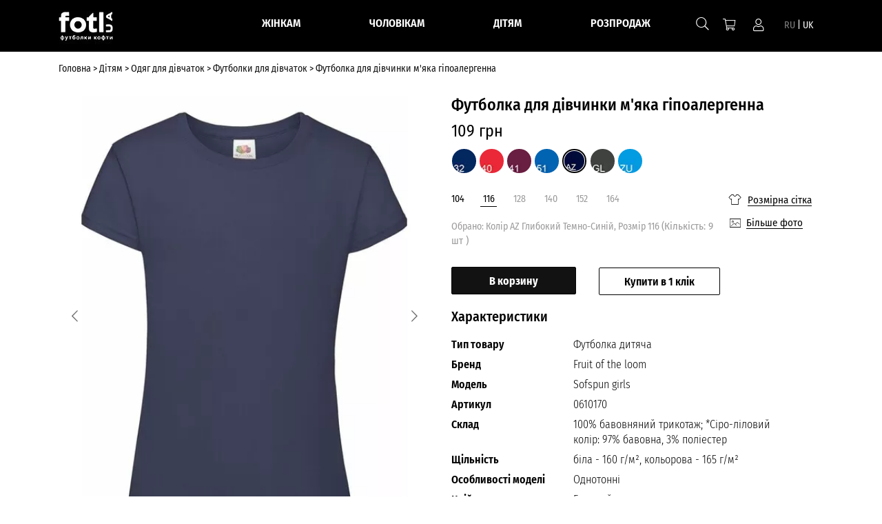

--- FILE ---
content_type: text/html; charset=utf-8
request_url: https://fotl.ua/uk/futbolki-dlya-divchatok/143-dityacha-yakisna-futbolka-dlya-divchatok.html
body_size: 83534
content:
<!DOCTYPE HTML>
<!--[if lt IE 7]>
<html class="no-js lt-ie9 lt-ie8 lt-ie7"       lang="uk-ua" ><![endif]-->
<!--[if IE 7]>
<html class="no-js lt-ie9 lt-ie8 ie7"       lang="uk-ua" ><![endif]-->
<!--[if IE 8]>
<html class="no-js lt-ie9 ie8"       lang="uk-ua" ><![endif]-->
<!--[if gt IE 8]>
<html class="no-js ie9"  lang="uk-ua"
      ><![endif]-->
<html lang="uk-ua"
        >

        <head>
                    <style data-keepinline>
                body.loading {
                    background: #fff url('https://fotl.ua/themes/casual/img/loader2.gif') no-repeat 50% 250px; opacity: 0;
                }
            </style>
            
<script type="text/javascript" data-keepinline>
                function writeResolution() {
                    document.cookie = 'window_width=' + window.innerWidth + '; path=/';
                }
                writeResolution();
                var width = window.innerWidth;
                var height = window.innerHeight;
                if (screen.orientation) {
                    screen.orientation.addEventListener("change", function(e) {
                        writeResolution();
                        var body = document.getElementsByTagName('body')[0];
                        if (((width > 700 && width < 1024) && height >= 1024) || (width >= 1024 && height < 1024)) {
                            body.classList.add("loading");
                            //    setTimeout(function() {
                            window.location.reload();
                            //	}, 3000000);
                        }
                    });
                }
            </script>
            <meta charset="utf-8">
                        <meta name="google-site-verification" content="NtLjPmum--GeIQVV2dhY1cihrJcn6RtJSD3b_Enifw8" />
                            <title>Футболка якісна для дівчинки - інтернет магазин Fotl</title>
                                    <meta name="description"
                        content="Футболка якісна для дівчинки ✓ брендова Fruit of the Loom з доставкою по Україні ✓ Інтернет-магазин FOTL  ➤ (067) 333-20-07 " />
                                        


<script data-keepinline="true">

  var ajaxGetProductUrl = '//fotl.ua/uk/module/ecm_ga4/async';

  var always_display_variant_id = 'when-set';

  var after_title_page_name = 'product';

  var combinations_for_tag = {"10-59":{"price":86,"reference":"061017030152","id_pa":4084,"variant":"30 \u0411\u0456\u043b\u0438\u0439,152"},"13-59":{"price":86,"reference":"061017030140","id_pa":4085,"variant":"30 \u0411\u0456\u043b\u0438\u0439,140"},"12-59":{"price":86,"reference":"061017030128","id_pa":4087,"variant":"30 \u0411\u0456\u043b\u0438\u0439,128"},"11-59":{"price":86,"reference":"061017030116","id_pa":4134,"variant":"30 \u0411\u0456\u043b\u0438\u0439,116"},"17-59":{"price":86,"reference":"061017030104","id_pa":4136,"variant":"30 \u0411\u0456\u043b\u0438\u0439,104"},"14-59":{"price":86,"reference":"061017030164","id_pa":4156,"variant":"30 \u0411\u0456\u043b\u0438\u0439,164"},"17-36":{"price":109,"reference":"061017032104","id_pa":4128,"variant":"32 \u0422\u0435\u043c\u043d\u043e-\u0441\u0438\u043d\u0456\u0439,104"},"11-36":{"price":109,"reference":"061017032116","id_pa":4129,"variant":"32 \u0422\u0435\u043c\u043d\u043e-\u0441\u0438\u043d\u0456\u0439,116"},"12-36":{"price":109,"reference":"061017032128","id_pa":4130,"variant":"32 \u0422\u0435\u043c\u043d\u043e-\u0441\u0438\u043d\u0456\u0439,128"},"13-36":{"price":109,"reference":"061017032140","id_pa":4131,"variant":"32 \u0422\u0435\u043c\u043d\u043e-\u0441\u0438\u043d\u0456\u0439,140"},"10-36":{"price":109,"reference":"061017032152","id_pa":4132,"variant":"32 \u0422\u0435\u043c\u043d\u043e-\u0441\u0438\u043d\u0456\u0439,152"},"14-36":{"price":109,"reference":"061017032164","id_pa":4133,"variant":"32 \u0422\u0435\u043c\u043d\u043e-\u0441\u0438\u043d\u0456\u0439,164"},"17-102":{"price":109,"reference":"061017034104","id_pa":4071,"variant":"34 \u0421\u043e\u043d\u044f\u0447\u043d\u0438\u0439 \u0436\u043e\u0432\u0442\u0438\u0439,104"},"14-102":{"price":109,"reference":"061017034164","id_pa":4092,"variant":"34 \u0421\u043e\u043d\u044f\u0447\u043d\u0438\u0439 \u0436\u043e\u0432\u0442\u0438\u0439,164"},"13-102":{"price":109,"reference":"061017034140","id_pa":4096,"variant":"34 \u0421\u043e\u043d\u044f\u0447\u043d\u0438\u0439 \u0436\u043e\u0432\u0442\u0438\u0439,140"},"11-102":{"price":109,"reference":"061017034116","id_pa":4097,"variant":"34 \u0421\u043e\u043d\u044f\u0447\u043d\u0438\u0439 \u0436\u043e\u0432\u0442\u0438\u0439,116"},"10-102":{"price":109,"reference":"061017034152","id_pa":4098,"variant":"34 \u0421\u043e\u043d\u044f\u0447\u043d\u0438\u0439 \u0436\u043e\u0432\u0442\u0438\u0439,152"},"12-102":{"price":109,"reference":"061017034128","id_pa":4140,"variant":"34 \u0421\u043e\u043d\u044f\u0447\u043d\u0438\u0439 \u0436\u043e\u0432\u0442\u0438\u0439,128"},"13-29":{"price":109,"reference":"061017036140","id_pa":4074,"variant":"36 \u0427\u043e\u0440\u043d\u0438\u0439,140"},"11-29":{"price":109,"reference":"061017036116","id_pa":4077,"variant":"36 \u0427\u043e\u0440\u043d\u0438\u0439,116"},"14-29":{"price":109,"reference":"061017036164","id_pa":4091,"variant":"36 \u0427\u043e\u0440\u043d\u0438\u0439,164"},"17-29":{"price":109,"reference":"061017036104","id_pa":4150,"variant":"36 \u0427\u043e\u0440\u043d\u0438\u0439,104"},"10-29":{"price":109,"reference":"061017036152","id_pa":4155,"variant":"36 \u0427\u043e\u0440\u043d\u0438\u0439,152"},"12-29":{"price":109,"reference":"061017036128","id_pa":4157,"variant":"36 \u0427\u043e\u0440\u043d\u0438\u0439,128"},"10-33":{"price":109,"reference":"061017040152","id_pa":4064,"variant":"40 \u0427\u0435\u0440\u0432\u043e\u043d\u0438\u0439,152"},"14-33":{"price":109,"reference":"061017040164","id_pa":4070,"variant":"40 \u0427\u0435\u0440\u0432\u043e\u043d\u0438\u0439,164"},"11-33":{"price":109,"reference":"061017040116","id_pa":4090,"variant":"40 \u0427\u0435\u0440\u0432\u043e\u043d\u0438\u0439,116"},"13-33":{"price":109,"reference":"061017040140","id_pa":4102,"variant":"40 \u0427\u0435\u0440\u0432\u043e\u043d\u0438\u0439,140"},"12-33":{"price":109,"reference":"061017040128","id_pa":4144,"variant":"40 \u0427\u0435\u0440\u0432\u043e\u043d\u0438\u0439,128"},"17-33":{"price":109,"reference":"061017040104","id_pa":4158,"variant":"40 \u0427\u0435\u0440\u0432\u043e\u043d\u0438\u0439,104"},"17-27":{"price":109,"reference":"061017041104","id_pa":4104,"variant":"41 \u0411\u043e\u0440\u0434\u043e\u0432\u0438\u0439,104"},"11-27":{"price":109,"reference":"061017041116","id_pa":4105,"variant":"41 \u0411\u043e\u0440\u0434\u043e\u0432\u0438\u0439,116"},"12-27":{"price":109,"reference":"061017041128","id_pa":4106,"variant":"41 \u0411\u043e\u0440\u0434\u043e\u0432\u0438\u0439,128"},"13-27":{"price":109,"reference":"061017041140","id_pa":4107,"variant":"41 \u0411\u043e\u0440\u0434\u043e\u0432\u0438\u0439,140"},"10-27":{"price":109,"reference":"061017041152","id_pa":4108,"variant":"41 \u0411\u043e\u0440\u0434\u043e\u0432\u0438\u0439,152"},"14-27":{"price":109,"reference":"061017041164","id_pa":4109,"variant":"41 \u0411\u043e\u0440\u0434\u043e\u0432\u0438\u0439,164"},"14-60":{"price":109,"reference":"061017044164","id_pa":4089,"variant":"44 \u041f\u043e\u043c\u0430\u0440\u0430\u043d\u0447\u0435\u0432\u0438\u0439,164"},"10-60":{"price":109,"reference":"061017044152","id_pa":4095,"variant":"44 \u041f\u043e\u043c\u0430\u0440\u0430\u043d\u0447\u0435\u0432\u0438\u0439,152"},"12-60":{"price":109,"reference":"061017044128","id_pa":4099,"variant":"44 \u041f\u043e\u043c\u0430\u0440\u0430\u043d\u0447\u0435\u0432\u0438\u0439,128"},"13-60":{"price":109,"reference":"061017044140","id_pa":4101,"variant":"44 \u041f\u043e\u043c\u0430\u0440\u0430\u043d\u0447\u0435\u0432\u0438\u0439,140"},"11-60":{"price":109,"reference":"061017044116","id_pa":4143,"variant":"44 \u041f\u043e\u043c\u0430\u0440\u0430\u043d\u0447\u0435\u0432\u0438\u0439,116"},"17-60":{"price":109,"reference":"061017044104","id_pa":4159,"variant":"44 \u041f\u043e\u043c\u0430\u0440\u0430\u043d\u0447\u0435\u0432\u0438\u0439,104"},"14-95":{"price":109,"reference":"061017047164","id_pa":4066,"variant":"47 \u042f\u0441\u043a\u0440\u0430\u0432\u043e-\u0437\u0435\u043b\u0435\u043d\u0438\u0439,164"},"17-95":{"price":109,"reference":"061017047104","id_pa":4067,"variant":"47 \u042f\u0441\u043a\u0440\u0430\u0432\u043e-\u0437\u0435\u043b\u0435\u043d\u0438\u0439,104"},"12-95":{"price":109,"reference":"061017047128","id_pa":4072,"variant":"47 \u042f\u0441\u043a\u0440\u0430\u0432\u043e-\u0437\u0435\u043b\u0435\u043d\u0438\u0439,128"},"10-95":{"price":109,"reference":"061017047152","id_pa":4076,"variant":"47 \u042f\u0441\u043a\u0440\u0430\u0432\u043e-\u0437\u0435\u043b\u0435\u043d\u0438\u0439,152"},"11-95":{"price":109,"reference":"061017047116","id_pa":4148,"variant":"47 \u042f\u0441\u043a\u0440\u0430\u0432\u043e-\u0437\u0435\u043b\u0435\u043d\u0438\u0439,116"},"13-95":{"price":109,"reference":"061017047140","id_pa":4149,"variant":"47 \u042f\u0441\u043a\u0440\u0430\u0432\u043e-\u0437\u0435\u043b\u0435\u043d\u0438\u0439,140"},"13-31":{"price":109,"reference":"061017051140","id_pa":4088,"variant":"51 \u042f\u0440\u043a\u043e-\u0421\u0438\u043d\u0456\u0439,140"},"10-31":{"price":109,"reference":"061017051152","id_pa":4103,"variant":"51 \u042f\u0440\u043a\u043e-\u0421\u0438\u043d\u0456\u0439,152"},"17-31":{"price":109,"reference":"061017051104","id_pa":4141,"variant":"51 \u042f\u0440\u043a\u043e-\u0421\u0438\u043d\u0456\u0439,104"},"11-31":{"price":109,"reference":"061017051116","id_pa":4146,"variant":"51 \u042f\u0440\u043a\u043e-\u0421\u0438\u043d\u0456\u0439,116"},"12-31":{"price":109,"reference":"061017051128","id_pa":4151,"variant":"51 \u042f\u0440\u043a\u043e-\u0421\u0438\u043d\u0456\u0439,128"},"14-31":{"price":109,"reference":"061017051164","id_pa":4152,"variant":"51 \u042f\u0440\u043a\u043e-\u0421\u0438\u043d\u0456\u0439,164"},"13-63":{"price":109,"reference":"061017052140","id_pa":4069,"variant":"52 \u0421\u0432\u0456\u0442\u043b\u043e-\u0440\u043e\u0436\u0435\u0432\u0438\u0439,140"},"14-63":{"price":109,"reference":"061017052164","id_pa":4075,"variant":"52 \u0421\u0432\u0456\u0442\u043b\u043e-\u0440\u043e\u0436\u0435\u0432\u0438\u0439,164"},"12-63":{"price":109,"reference":"061017052128","id_pa":4083,"variant":"52 \u0421\u0432\u0456\u0442\u043b\u043e-\u0440\u043e\u0436\u0435\u0432\u0438\u0439,128"},"17-63":{"price":109,"reference":"061017052104","id_pa":4093,"variant":"52 \u0421\u0432\u0456\u0442\u043b\u043e-\u0440\u043e\u0436\u0435\u0432\u0438\u0439,104"},"11-63":{"price":109,"reference":"061017052116","id_pa":4100,"variant":"52 \u0421\u0432\u0456\u0442\u043b\u043e-\u0440\u043e\u0436\u0435\u0432\u0438\u0439,116"},"10-63":{"price":109,"reference":"061017052152","id_pa":4138,"variant":"52 \u0421\u0432\u0456\u0442\u043b\u043e-\u0440\u043e\u0436\u0435\u0432\u0438\u0439,152"},"14-62":{"price":109,"reference":"061017057164","id_pa":4078,"variant":"57 \u041c\u0430\u043b\u0438\u043d\u043e\u0432\u0438\u0439,164"},"11-62":{"price":109,"reference":"061017057116","id_pa":4079,"variant":"57 \u041c\u0430\u043b\u0438\u043d\u043e\u0432\u0438\u0439,116"},"12-62":{"price":109,"reference":"061017057128","id_pa":4081,"variant":"57 \u041c\u0430\u043b\u0438\u043d\u043e\u0432\u0438\u0439,128"},"10-62":{"price":109,"reference":"061017057152","id_pa":4094,"variant":"57 \u041c\u0430\u043b\u0438\u043d\u043e\u0432\u0438\u0439,152"},"13-62":{"price":109,"reference":"061017057140","id_pa":4142,"variant":"57 \u041c\u0430\u043b\u0438\u043d\u043e\u0432\u0438\u0439,140"},"17-62":{"price":109,"reference":"061017057104","id_pa":4153,"variant":"57 \u041c\u0430\u043b\u0438\u043d\u043e\u0432\u0438\u0439,104"},"14-30":{"price":109,"reference":"061017094164","id_pa":4068,"variant":"94 \u0421\u0456\u0440\u043e-\u041b\u0456\u043b\u043e\u0432\u0438\u0439,164"},"12-30":{"price":109,"reference":"061017094128","id_pa":4080,"variant":"94 \u0421\u0456\u0440\u043e-\u041b\u0456\u043b\u043e\u0432\u0438\u0439,128"},"13-30":{"price":109,"reference":"061017094140","id_pa":4082,"variant":"94 \u0421\u0456\u0440\u043e-\u041b\u0456\u043b\u043e\u0432\u0438\u0439,140"},"17-30":{"price":109,"reference":"061017094104","id_pa":4086,"variant":"94 \u0421\u0456\u0440\u043e-\u041b\u0456\u043b\u043e\u0432\u0438\u0439,104"},"11-30":{"price":109,"reference":"061017094116","id_pa":4139,"variant":"94 \u0421\u0456\u0440\u043e-\u041b\u0456\u043b\u043e\u0432\u0438\u0439,116"},"10-30":{"price":109,"reference":"061017094152","id_pa":4147,"variant":"94 \u0421\u0456\u0440\u043e-\u041b\u0456\u043b\u043e\u0432\u0438\u0439,152"},"12-35":{"price":109,"reference":"0610170AZ128","id_pa":4065,"variant":"AZ \u0413\u043b\u0438\u0431\u043e\u043a\u0438\u0439 \u0422\u0435\u043c\u043d\u043e-\u0421\u0438\u043d\u0456\u0439,128"},"10-35":{"price":109,"reference":"0610170AZ152","id_pa":4135,"variant":"AZ \u0413\u043b\u0438\u0431\u043e\u043a\u0438\u0439 \u0422\u0435\u043c\u043d\u043e-\u0421\u0438\u043d\u0456\u0439,152"},"13-35":{"price":109,"reference":"0610170AZ140","id_pa":4137,"variant":"AZ \u0413\u043b\u0438\u0431\u043e\u043a\u0438\u0439 \u0422\u0435\u043c\u043d\u043e-\u0421\u0438\u043d\u0456\u0439,140"},"17-35":{"price":109,"reference":"0610170AZ104","id_pa":4145,"variant":"AZ \u0413\u043b\u0438\u0431\u043e\u043a\u0438\u0439 \u0422\u0435\u043c\u043d\u043e-\u0421\u0438\u043d\u0456\u0439,104"},"14-35":{"price":109,"reference":"0610170AZ164","id_pa":4154,"variant":"AZ \u0413\u043b\u0438\u0431\u043e\u043a\u0438\u0439 \u0422\u0435\u043c\u043d\u043e-\u0421\u0438\u043d\u0456\u0439,164"},"11-35":{"price":109,"reference":"0610170AZ116","id_pa":4073,"variant":"AZ \u0413\u043b\u0438\u0431\u043e\u043a\u0438\u0439 \u0422\u0435\u043c\u043d\u043e-\u0421\u0438\u043d\u0456\u0439,116"},"17-98":{"price":109,"reference":"0610170GL104","id_pa":4110,"variant":"\u0421\u0432\u0456\u0442\u043b\u0438\u0439 \u0413\u0440\u0430\u0444\u0456\u0442,104"},"11-98":{"price":109,"reference":"0610170GL116","id_pa":4111,"variant":"\u0421\u0432\u0456\u0442\u043b\u0438\u0439 \u0413\u0440\u0430\u0444\u0456\u0442,116"},"12-98":{"price":109,"reference":"0610170GL128","id_pa":4112,"variant":"\u0421\u0432\u0456\u0442\u043b\u0438\u0439 \u0413\u0440\u0430\u0444\u0456\u0442,128"},"13-98":{"price":109,"reference":"0610170GL140","id_pa":4113,"variant":"\u0421\u0432\u0456\u0442\u043b\u0438\u0439 \u0413\u0440\u0430\u0444\u0456\u0442,140"},"10-98":{"price":109,"reference":"0610170GL152","id_pa":4114,"variant":"\u0421\u0432\u0456\u0442\u043b\u0438\u0439 \u0413\u0440\u0430\u0444\u0456\u0442,152"},"14-98":{"price":109,"reference":"0610170GL164","id_pa":4115,"variant":"\u0421\u0432\u0456\u0442\u043b\u0438\u0439 \u0413\u0440\u0430\u0444\u0456\u0442,164"},"17-58":{"price":109,"reference":"0610170K2104","id_pa":4116,"variant":"K2 \u0416\u043e\u0432\u0442\u0438\u0439,104"},"11-58":{"price":109,"reference":"0610170K2116","id_pa":4117,"variant":"K2 \u0416\u043e\u0432\u0442\u0438\u0439,116"},"12-58":{"price":109,"reference":"0610170K2128","id_pa":4118,"variant":"K2 \u0416\u043e\u0432\u0442\u0438\u0439,128"},"13-58":{"price":109,"reference":"0610170K2140","id_pa":4119,"variant":"K2 \u0416\u043e\u0432\u0442\u0438\u0439,140"},"10-58":{"price":109,"reference":"0610170K2152","id_pa":4120,"variant":"K2 \u0416\u043e\u0432\u0442\u0438\u0439,152"},"14-58":{"price":109,"reference":"0610170K2164","id_pa":4121,"variant":"K2 \u0416\u043e\u0432\u0442\u0438\u0439,164"},"17-100":{"price":109,"reference":"0610170LM104","id_pa":9878,"variant":"LM \u041b\u0430\u0439\u043c,104"},"11-100":{"price":109,"reference":"0610170LM116","id_pa":9879,"variant":"LM \u041b\u0430\u0439\u043c,116"},"12-100":{"price":109,"reference":"0610170LM128","id_pa":9880,"variant":"LM \u041b\u0430\u0439\u043c,128"},"13-100":{"price":109,"reference":"0610170LM140","id_pa":9881,"variant":"LM \u041b\u0430\u0439\u043c,140"},"10-100":{"price":109,"reference":"0610170LM152","id_pa":9882,"variant":"LM \u041b\u0430\u0439\u043c,152"},"14-100":{"price":109,"reference":"0610170LM164","id_pa":9883,"variant":"LM \u041b\u0430\u0439\u043c,164"},"10-184":{"price":109,"reference":"0610170XW152","id_pa":9884,"variant":"XW \u041c\u0435\u0442\u0430\u043b\u0456\u043a,152"},"14-184":{"price":109,"reference":"0610170XW164","id_pa":9885,"variant":"XW \u041c\u0435\u0442\u0430\u043b\u0456\u043a,164"},"17-184":{"price":109,"reference":"0610170XW104","id_pa":9886,"variant":"XW \u041c\u0435\u0442\u0430\u043b\u0456\u043a,104"},"13-184":{"price":109,"reference":"0610170XW140","id_pa":9887,"variant":"XW \u041c\u0435\u0442\u0430\u043b\u0456\u043a,140"},"12-184":{"price":109,"reference":"0610170XW128","id_pa":9888,"variant":"XW \u041c\u0435\u0442\u0430\u043b\u0456\u043a,128"},"11-184":{"price":109,"reference":"0610170XW116","id_pa":9889,"variant":"XW \u041c\u0435\u0442\u0430\u043b\u0456\u043a,116"},"17-104":{"price":109,"reference":"0610170ZU104","id_pa":4122,"variant":"ZU \u0423\u043b\u044c\u0442\u0440\u0430\u043c\u0430\u0440\u0456\u043d,104"},"11-104":{"price":109,"reference":"0610170ZU116","id_pa":4123,"variant":"ZU \u0423\u043b\u044c\u0442\u0440\u0430\u043c\u0430\u0440\u0456\u043d,116"},"12-104":{"price":109,"reference":"0610170ZU128","id_pa":4124,"variant":"ZU \u0423\u043b\u044c\u0442\u0440\u0430\u043c\u0430\u0440\u0456\u043d,128"},"13-104":{"price":109,"reference":"0610170ZU140","id_pa":4125,"variant":"ZU \u0423\u043b\u044c\u0442\u0440\u0430\u043c\u0430\u0440\u0456\u043d,140"},"10-104":{"price":109,"reference":"0610170ZU152","id_pa":4126,"variant":"ZU \u0423\u043b\u044c\u0442\u0440\u0430\u043c\u0430\u0440\u0456\u043d,152"},"14-104":{"price":109,"reference":"0610170ZU164","id_pa":4127,"variant":"ZU \u0423\u043b\u044c\u0442\u0440\u0430\u043c\u0430\u0440\u0456\u043d,164"}};    

  var separator_tag = '#';

  var after_title_id_product = 143;

  var url = window.location + '';

  if (always_display_variant_id == 'when-set' && after_title_page_name == 'product' && combinations_for_tag !=

    undefined) {

    params = url.substring(url.indexOf('#') + 1, url.length);

    tabParams = params.split('/');

    tabValues = [];

    if (tabParams[0] == '')

      tabParams.shift();

    var len = tabParams.length;

    for (var i = 0; i < len; i++) {

      ids_attr = tabParams[i].split('-');

      tabValues.push(parseInt(ids_attr[0]));

    }
    var key = tabValues.sort((a, b) => a - b).join('-');

    var current_pa = combinations_for_tag[key];

  }

  /* datalayer */

  dataLayer = window.dataLayer || [];

  
  
    let ecmDatalayer = {"pageCategory":"product","event":"view_item","ecommerce":{"currency":"UAH","items":[{"item_name":"Футболка для дівчинки м'яка гіпоалергенна","item_id":"143","price":"109","price_tax_exc":"109","item_brand":"Fruit of the Loom","item_sku":"0610170","item_category":"Дітям","item_category2":"Одяг для дівчаток","item_category3":"Футболки для дівчаток","quantity":202}]},"transactionAffiliation":null};

    dataLayer_for_push = {"pageCategory":"product","event":"view_item","ecommerce":{"currency":"UAH","items":[{"item_name":"Футболка для дівчинки м'яка гіпоалергенна","item_id":"143","price":"109","price_tax_exc":"109","item_brand":"Fruit of the Loom","item_sku":"0610170","item_category":"Дітям","item_category2":"Одяг для дівчаток","item_category3":"Футболки для дівчаток","quantity":202}]},"transactionAffiliation":null};

    

    if (current_pa != undefined) {

      dataLayer_for_push.ecommerce.items[0].item_id = after_title_id_product + separator_tag + current_pa.id_pa;

      //dataLayer_for_push.ecommerce.items[0].price = (parseFloat(dataLayer_for_push.ecommerce.items[0].price) + current_pa.price).toFixed(2);

      //dataLayer_for_push.ecommerce.items[0].price_tax_exc = (parseFloat(dataLayer_for_push.ecommerce.items[0].price_tax_exc) + current_pa.price).toFixed(2);

      if (current_pa.reference) {

        dataLayer_for_push.ecommerce.items[0].reference = current_pa.reference;
        dataLayer_for_push.ecommerce.items[0].sku = current_pa.reference;
      }

      dataLayer_for_push.ecommerce.items[0].variant = current_pa.variant;

      dataLayer.push(dataLayer_for_push);

    }else {

      dataLayer.push(ecmDatalayer);

    }

    

    
  


  /* call to GTM Tag */




document.addEventListener('DOMContentLoaded', () => {

  /** init LAZYOTJS after 7 seconds - this could be adjusted */

  setTimeout(initLAZYOTJSGA4, 7000);

});

document.addEventListener('scroll', initLAZYOTJSOnEventGA4);

document.addEventListener('mousemove', initLAZYOTJSOnEventGA4);

document.addEventListener('touchstart', initLAZYOTJSOnEventGA4);



function initLAZYOTJSOnEventGA4(event) {

  initLAZYOTJSGA4();

  event.currentTarget.removeEventListener(event.type,

  initLAZYOTJSOnEventGA4); // remove the event listener that got triggered

}



function initLAZYOTJSGA4() {

  if (window.LAZYOTJSDidInitGA4) {

    return false;

  }

  window.LAZYOTJSDidInitGA4 = true;

  

  

      (function(w,d,s,l,i){w[l]=w[l]||[];w[l].push({'gtm.start':

        new Date().getTime(), event: 'gtm.js'

        });

        var f = d.getElementsByTagName(s)[0],

          j = d.createElement(s),

          dl = l != 'dataLayer' ? '&l=' + l : '';

        j.async = true;

        j.src =

          'https://www.googletagmanager.com/gtm.js?id=' + i + dl;

        f.parentNode.insertBefore(j, f);

      })(window,document,'script','dataLayer','GTM-DRHCLHHV');

      
  



}



  



  /* async call to avoid cache system for dynamic data */

  
    dataLayer.push({

      'event': 'datalayer_ready'

    });

  
</script>
                            <meta name="robots" content="index,follow" />
                                                        <meta property="og:locale" content="uk-ua" />
                <meta property="og:title" content="Футболка для дівчинки м'яка гіпоалергенна" />
                <meta property="og:type" content="product" />
                <meta property="og:url" content="https://fotl.ua/uk/futbolki-dlya-divchatok/143-dityacha-yakisna-futbolka-dlya-divchatok.html" />
                <meta property="og:image"
                    content="https://fotl.ua/1537-large_default/dityacha-yakisna-futbolka-dlya-divchatok.jpg" />
                <meta property="og:description" content=" 
 
 
 
 
 &#1050;&#1086;&#1084;&#1092;&#1086;&#1088;&#1090; &#1097;&#1086;&#1076;&#1085;&#1103; &mdash; &#1078;&#1086;&#1076;&#1085;&#1086;&#1075;&#1086; &#1087;&#1086;&#1076;&#1088;&#1072;&#1079;&#1085;&#1077;&#1085;&#1085;&#1103; 
 &#1071;&#1082;&#1097;&#1086; &#1074;&#1080; &#1093;&#1086;&#1095; &#1088;&#1072;&#1079; &#1089;&#1090;&#1080;&#1082;&#1072;&#1083;&#1080;&#1089;&#1103; &#1079; &#1090;&#1080;&#1084;, &#1103;&#1082; &#1076;&#1080;&#1090;&#1080;&#1085;&#1072; &#1089;&#1082;&#1072;&#1088;&#1078;&#1080;&#1090;&#1100;&#1089;&#1103; &#1085;&#1072; &laquo;&#1082;&#1086;&#1083;&#1102;&#1095;&#1091;&raquo; &#1072;&#1073;&#1086; &laquo;&#1089;&#1087;&#1077;&#1082;&#1086;&#1090;&#1085;&#1091;&raquo; &#1086;&#1076;&#1077;&#1078;&#1091; &mdash; &#1074;&#1080; &#1079;&#1085;&#1072;&#1108;&#1090;&#1077;, &#1085;&#1072;&#1089;&#1082;&#1110;&#1083;&#1100;&#1082;&#1080; &#1074;&#1072;&#1078;&#1083;&#1080;&#1074;&#1072; &#1087;&#1088;&#1072;&#1074;&#1080;&#1083;&#1100;&#1085;&#1072; &#1090;&#1082;&#1072;&#1085;&#1080;&#1085;&#1072;. &#1054;&#1089;&#1086;&#1073;&#1083;&#1080;&#1074;&#1086;, &#1082;&#1086;&#1083;&#1080; &#1081;&#1076;&#1077;&#1090;&#1100;&#1089;&#1103; &#1087;&#1088;&#1086; &#1092;&#1091;&#1090;&#1073;&#1086;&#1083;&#1082;&#1091;, &#1103;&#1082;&#1091; &#1076;&#1110;&#1074;&#1095;&#1080;&#1085;&#1082;&#1072; &#1085;&#1086;&#1089;&#1080;&#1090;&#1100; &#1094;&#1110;&#1083;&#1080;&#1081; &#1076;&#1077;&#1085;&#1100; &mdash; &#1091; &#1089;&#1072;&#1076;&#1086;&#1095;&#1082;&#1091;, &#1096;&#1082;&#1086;&#1083;&#1110;, &#1085;&#1072; &#1087;&#1088;&#1086;&#1075;&#1091;&#1083;&#1103;&#1085;&#1094;&#1110; &#1095;&#1080; &#1074; &#1087;&#1086;&#1076;&#1086;&#1088;&#1086;&#1078;&#1110;. &#1052;&#1086;&#1076;&#1077;&#1083;&#1100; &#1074;&#1110;&#1076; Fruit of the Loom &#1089;&#1090;&#1074;&#1086;&#1088;&#1077;&#1085;&#1072; &#1089;&#1072;&#1084;&#1077; &#1076;&#1083;&#1103; &#1090;&#1072;&#1082;&#1080;&#1093; &#1074;&#1080;&#1087;&#1072;&#1076;&#1082;&#1110;&#1074;: &#1079; &#1084;&rsquo;&#1103;&#1082;&#1086;&#1111;, &#1075;&#1110;&#1087;&#1086;&#1072;&#1083;&#1077;&#1088;&#1075;&#1077;&#1085;&#1085;&#1086;&#1111; &#1073;&#1072;&#1074;&#1086;&#1074;&#1085;&#1080;, &#1103;&#1082;&#1072; &#1085;&#1077; &#1074;&#1080;&#1082;&#1083;&#1080;&#1082;&#1072;&#1108; &#1087;&#1086;&#1076;&#1088;&#1072;&#1079;&#1085;&#1077;&#1085;&#1100; &#1085;&#1072;&#1074;&#1110;&#1090;&#1100; &#1091; &#1076;&#1110;&#1090;&#1077;&#1081; &#1079; &#1095;&#1091;&#1090;&#1083;&#1080;&#1074;&#1086;&#1102; &#1096;&#1082;&#1110;&#1088;&#1086;&#1102;. 
 &#1063;&#1086;&#1084;&#1091; &#1073;&#1072;&#1090;&#1100;&#1082;&#1080; &#1086;&#1073;&#1080;&#1088;&#1072;&#1102;&#1090;&#1100; &#1073;&#1072;&#1074;&#1086;&#1074;&#1085;&#1103;&#1085;&#1110; &#1092;&#1091;&#1090;&#1073;&#1086;&#1083;&#1082;&#1080; 
 &#1052;&#1086;&#1074;&#1072; &#1085;&#1077; &#1087;&#1088;&#1086;&#1089;&#1090;&#1086; &#1087;&#1088;&#1086; &#1073;&#1072;&#1079;&#1086;&#1074;&#1091; &#1088;&#1110;&#1095;, &#1072; &#1087;&#1088;&#1086; &#1088;&#1077;&#1090;&#1077;&#1083;&#1100;&#1085;&#1086; &#1087;&#1088;&#1086;&#1076;&#1091;&#1084;&#1072;&#1085;&#1080;&#1081; &#1077;&#1083;&#1077;&#1084;&#1077;&#1085;&#1090; &#1076;&#1080;&#1090;&#1103;&#1095;&#1086;&#1075;&#1086; &#1075;&#1072;&#1088;&#1076;&#1077;&#1088;&#1086;&#1073;&#1091;: 
 
 
 &#1074;&#1080;&#1075;&#1086;&#1090;&#1086;&#1074;&#1083;&#1077;&#1085;&#1072; &#1079; &#1083;&#1077;&#1075;&#1082;&#1086;&#1111; &#1090;&#1072; &#1076;&#1080;&#1093;&#1072;&#1102;&#1095;&#1086;&#1111; &#1090;&#1082;&#1072;&#1085;&#1080;&#1085;&#1080;; 
 
 
 &#1087;&#1110;&#1076;&#1093;&#1086;&#1076;&#1080;&#1090;&#1100; &#1076;&#1083;&#1103; &#1097;&#1086;&#1076;&#1077;&#1085;&#1085;&#1086;&#1075;&#1086; &#1085;&#1086;&#1089;&#1110;&#1085;&#1085;&#1103;; 
 
 
 &#1085;&#1077; &#1074;&#1080;&#1082;&#1083;&#1080;&#1082;&#1072;&#1108; &#1089;&#1074;&#1077;&#1088;&#1073;&#1077;&#1078;&#1091; &#1090;&#1072; &#1087;&#1086;&#1095;&#1077;&#1088;&#1074;&#1086;&#1085;&#1110;&#1085;&#1100;; 
 
 
 &#1074;&#1080;&#1090;&#1088;&#1080;&#1084;&#1091;&#1108; &#1095;&#1072;&#1089;&#1090;&#1110; &#1087;&#1088;&#1072;&#1085;&#1085;&#1103; &#1073;&#1077;&#1079; &#1074;&#1090;&#1088;&#1072;&#1090;&#1080; &#1092;&#1086;&#1088;&#1084;&#1080; &#1090;&#1072; &#1082;&#1086;&#1083;&#1100;&#1086;&#1088;&#1091;. 
 
 
 &#1047;&#1072; &#1076;&#1072;&#1085;&#1080;&#1084;&#1080; &#1040;&#1084;&#1077;&#1088;&#1080;&#1082;&#1072;&#1085;&#1089;&#1100;&#1082;&#1086;&#1111; &#1072;&#1082;&#1072;&#1076;&#1077;&#1084;&#1110;&#1111; &#1076;&#1077;&#1088;&#1084;&#1072;&#1090;&#1086;&#1083;&#1086;&#1075;&#1110;&#1111;,  &#1076;&#1086; 20% &#1076;&#1110;&#1090;&#1077;&#1081; &#1089;&#1090;&#1088;&#1072;&#1078;&#1076;&#1072;&#1102;&#1090;&#1100; &#1074;&#1110;&#1076; &#1087;&#1110;&#1076;&#1074;&#1080;&#1097;&#1077;&#1085;&#1086;&#1111; &#1095;&#1091;&#1090;&#1083;&#1080;&#1074;&#1086;&#1089;&#1090;&#1110; &#1096;&#1082;&#1110;&#1088;&#1080;  &mdash; &#1110; &#1076;&#1083;&#1103; &#1085;&#1080;&#1093; &#1085;&#1072;&#1090;&#1091;&#1088;&#1072;&#1083;&#1100;&#1085;&#1110; &#1090;&#1082;&#1072;&#1085;&#1080;&#1085;&#1080;, &#1103;&#1082; &#1094;&#1103;, &#1087;&#1088;&#1086;&#1089;&#1090;&#1086; &#1085;&#1077;&#1079;&#1072;&#1084;&#1110;&#1085;&#1085;&#1110;. 
 &#1051;&#1072;&#1082;&#1086;&#1085;&#1110;&#1095;&#1085;&#1080;&#1081; &#1089;&#1090;&#1080;&#1083;&#1100; &#1110; &#1087;&#1088;&#1086;&#1076;&#1091;&#1084;&#1072;&#1085;&#1080;&#1081; &#1082;&#1088;&#1110;&#1081; 
 &#1060;&#1091;&#1090;&#1073;&#1086;&#1083;&#1082;&#1072; &#1074;&#1080;&#1082;&#1086;&#1085;&#1072;&#1085;&#1072; &#1091; &#1073;&#1072;&#1079;&#1086;&#1074;&#1086;&#1084;&#1091; &#1085;&#1072;&#1087;&#1110;&#1074;&#1087;&#1088;&#1080;&#1090;&#1072;&#1083;&#1077;&#1085;&#1086;&#1084;&#1091; &#1089;&#1080;&#1083;&#1091;&#1077;&#1090;&#1110;, &#1103;&#1082;&#1080;&#1081; &#1087;&#1110;&#1076;&#1082;&#1088;&#1077;&#1089;&#1083;&#1102;&#1108; &#1092;&#1110;&#1075;&#1091;&#1088;&#1091;, &#1085;&#1077; &#1086;&#1073;&#1084;&#1077;&#1078;&#1091;&#1102;&#1095;&#1080; &#1088;&#1091;&#1093;&#1110;&#1074;. &#1050;&#1088;&#1091;&#1075;&#1083;&#1080;&#1081; &#1074;&#1080;&#1088;&#1110;&#1079; &#1072;&#1082;&#1091;&#1088;&#1072;&#1090;&#1085;&#1086; &#1086;&#1073;&#1088;&#1086;&#1073;&#1083;&#1077;&#1085;&#1080;&#1081;, &#1096;&#1074;&#1080; &#1087;&#1086;&#1089;&#1080;&#1083;&#1077;&#1085;&#1110;, &#1072; &#1090;&#1082;&#1072;&#1085;&#1080;&#1085;&#1072; &#1075;&#1083;&#1072;&#1076;&#1077;&#1085;&#1100;&#1082;&#1072; &#1090;&#1072; &#1087;&#1088;&#1080;&#1108;&#1084;&#1085;&#1072; &#1085;&#1072; &#1076;&#1086;&#1090;&#1080;&#1082;. &#1050;&#1086;&#1088;&#1086;&#1090;&#1082;&#1080;&#1081; &#1088;&#1091;&#1082;&#1072;&#1074; &#1088;&#1086;&#1073;&#1080;&#1090;&#1100; &#1084;&#1086;&#1076;&#1077;&#1083;&#1100; &#1091;&#1085;&#1110;&#1074;&#1077;&#1088;&#1089;&#1072;&#1083;&#1100;&#1085;&#1086;&#1102; &mdash; &#1074;&#1086;&#1085;&#1072; &#1076;&#1086;&#1088;&#1077;&#1095;&#1085;&#1072; &#1110; &#1074;&#1083;&#1110;&#1090;&#1082;&#1091; &#1085;&#1072; &#1074;&#1091;&#1083;&#1080;&#1094;&#1110;, &#1110; &#1074; &#1087;&#1088;&#1080;&#1084;&#1110;&#1097;&#1077;&#1085;&#1085;&#1110; &#1074; &#1084;&#1110;&#1078;&#1089;&#1077;&#1079;&#1086;&#1085;&#1085;&#1103;. 
 &#1030;&#1076;&#1077;&#1072;&#1083;&#1100;&#1085;&#1072; &#1076;&#1083;&#1103; &#1083;&#1110;&#1090;&#1072; &mdash; &#1072;&#1083;&#1077; &#1085;&#1077; &#1090;&#1110;&#1083;&#1100;&#1082;&#1080; 
 &#1051;&#1077;&#1075;&#1082;&#1110;&#1089;&#1090;&#1100; &#1110; &#1087;&#1086;&#1074;&#1110;&#1090;&#1088;&#1086;&#1087;&#1088;&#1086;&#1085;&#1080;&#1082;&#1085;&#1110;&#1089;&#1090;&#1100; &#1088;&#1086;&#1073;&#1083;&#1103;&#1090;&#1100; &#1111;&#1111; &#1086;&#1089;&#1086;&#1073;&#1083;&#1080;&#1074;&#1086; &#1072;&#1082;&#1090;&#1091;&#1072;&#1083;&#1100;&#1085;&#1086;&#1102; &#1074; &#1089;&#1087;&#1077;&#1082;&#1086;&#1090;&#1085;&#1091; &#1087;&#1086;&#1088;&#1091; &#1088;&#1086;&#1082;&#1091;. &#1040;&#1083;&#1077; &#1110; &#1074;&#1086;&#1089;&#1077;&#1085;&#1080;, &#1087;&#1110;&#1076; &#1078;&#1080;&#1083;&#1077;&#1090; &#1095;&#1080; &#1082;&#1072;&#1088;&#1076;&#1080;&#1075;&#1072;&#1085;, &#1074;&#1086;&#1085;&#1072; &#1085;&#1077; &#1074;&#1090;&#1088;&#1072;&#1095;&#1072;&#1108; &#1089;&#1074;&#1086;&#1108;&#1111; &#1087;&#1088;&#1072;&#1082;&#1090;&#1080;&#1095;&#1085;&#1086;&#1089;&#1090;&#1110;. 
 &#1071;&#1082; &#1082;&#1072;&#1079;&#1072;&#1074; &#1043;&#1110;&#1087;&#1087;&#1086;&#1082;&#1088;&#1072;&#1090;:  &laquo;&#1047;&#1076;&#1086;&#1088;&#1086;&#1074;&rsquo;&#1103; &#1087;&#1086;&#1095;&#1080;&#1085;&#1072;&#1108;&#1090;&#1100;&#1089;&#1103; &#1079; &#1090;&#1091;&#1088;&#1073;&#1086;&#1090;&#1080;&raquo;  &mdash; &#1072; &#1086;&#1090;&#1078;&#1077;, &#1110; &#1079; &#1086;&#1076;&#1103;&#1075;&#1091;, &#1103;&#1082;&#1080;&#1081; &#1085;&#1077; &#1087;&#1072;&#1088;&#1080;&#1090;&#1100;, &#1085;&#1077; &#1085;&#1072;&#1090;&#1080;&#1088;&#1072;&#1108; &#1110; &#1085;&#1077; &#1079;&#1072;&#1074;&#1072;&#1078;&#1072;&#1108;. 
 &#1059;&#1085;&#1110;&#1074;&#1077;&#1088;&#1089;&#1072;&#1083;&#1100;&#1085;&#1110;&#1089;&#1090;&#1100; &#1090;&#1072; &#1087;&#1086;&#1108;&#1076;&#1085;&#1091;&#1074;&#1072;&#1085;&#1110;&#1089;&#1090;&#1100; 
 &#1054;&#1089;&#1100; &#1095;&#1086;&#1084;&#1091; &#1111;&#1111; &#1074;&#1072;&#1088;&#1090;&#1086; &#1076;&#1086;&#1076;&#1072;&#1090;&#1080; &#1076;&#1086; &#1073;&#1091;&#1076;&#1100;-&#1103;&#1082;&#1086;&#1075;&#1086; &#1076;&#1080;&#1090;&#1103;&#1095;&#1086;&#1075;&#1086; &#1075;&#1072;&#1088;&#1076;&#1077;&#1088;&#1086;&#1073;&#1091;: 
 
 
 &#1055;&#1086;&#1108;&#1076;&#1085;&#1091;&#1108;&#1090;&#1100;&#1089;&#1103; &#1079; &#1076;&#1078;&#1080;&#1085;&#1089;&#1072;&#1084;&#1080;, &#1089;&#1087;&#1110;&#1076;&#1085;&#1080;&#1094;&#1103;&#1084;&#1080;, &#1083;&#1077;&#1075;&#1110;&#1085;&#1089;&#1072;&#1084;&#1080; 
 
 
 &#1055;&#1110;&#1076;&#1093;&#1086;&#1076;&#1080;&#1090;&#1100; &#1087;&#1110;&#1076; &#1087;&#1110;&#1076;&#1078;&#1072;&#1082;, &#1090;&#1086;&#1083;&#1089;&#1090;&#1086;&#1074;&#1082;&#1091; &#1095;&#1080; &#1096;&#1082;&#1110;&#1083;&#1100;&#1085;&#1091; &#1092;&#1086;&#1088;&#1084;&#1091; 
 
 
 &#1063;&#1091;&#1076;&#1086;&#1074;&#1086; &#1074;&#1080;&#1075;&#1083;&#1103;&#1076;&#1072;&#1108; &#1091; &#1089;&#1087;&#1086;&#1088;&#1090;&#1080;&#1074;&#1085;&#1080;&#1093; &#1110; &#1087;&#1086;&#1074;&#1089;&#1103;&#1082;&#1076;&#1077;&#1085;&#1085;&#1080;&#1093; &#1086;&#1073;&#1088;&#1072;&#1079;&#1072;&#1093; 
 
 
 &#1030;&#1076;&#1077;&#1072;&#1083;&#1100;&#1085;&#1072; &#1076;&#1083;&#1103; &#1090;&#1072;&#1073;&#1086;&#1088;&#1091;, &#1087;&#1088;&#1086;&#1075;&#1091;&#1083;&#1103;&#1085;&#1086;&#1082;, &#1087;&#1086;&#1076;&#1086;&#1088;&#1086;&#1078;&#1077;&#1081; 
 
 
 &#1053;&#1077; &#1087;&#1086;&#1090;&#1088;&#1077;&#1073;&#1091;&#1108; &#1086;&#1089;&#1086;&#1073;&#1083;&#1080;&#1074;&#1086;&#1075;&#1086; &#1076;&#1086;&#1075;&#1083;&#1103;&#1076;&#1091; &mdash; &#1084;&#1086;&#1078;&#1085;&#1072; &#1087;&#1088;&#1072;&#1090;&#1080; &#1093;&#1086;&#1095; &#1097;&#1086;&#1076;&#1085;&#1103; 
 
 
 &#1041;&#1077;&#1079;&#1087;&#1077;&#1082;&#1072; &mdash; &#1074; &#1082;&#1086;&#1078;&#1085;&#1110;&#1081; &#1085;&#1080;&#1090;&#1094;&#1110; 
 &#1052;&#1086;&#1076;&#1077;&#1083;&#1100; &#1074;&#1080;&#1075;&#1086;&#1090;&#1086;&#1074;&#1083;&#1077;&#1085;&#1072; &#1079;&#1110; 100% &#1073;&#1072;&#1074;&#1086;&#1074;&#1085;&#1080; (&#1091; &#1076;&#1077;&#1103;&#1082;&#1080;&#1093; &#1082;&#1086;&#1083;&#1100;&#1086;&#1088;&#1072;&#1093; &mdash; &#1079; &#1076;&#1086;&#1076;&#1072;&#1074;&#1072;&#1085;&#1085;&#1103;&#1084; 3% &#1083;&#1072;&#1081;&#1082;&#1088;&#1080; &#1076;&#1083;&#1103; &#1077;&#1083;&#1072;&#1089;&#1090;&#1080;&#1095;&#1085;&#1086;&#1089;&#1090;&#1110;), &#1087;&#1088;&#1086;&#1081;&#1096;&#1083;&#1072; &#1076;&#1086;&#1076;&#1072;&#1090;&#1082;&#1086;&#1074;&#1091; &#1084;&rsquo;&#1103;&#1082;&#1091; &#1086;&#1073;&#1088;&#1086;&#1073;&#1082;&#1091; &#1081; &#1087;&#1110;&#1076;&#1093;&#1086;&#1076;&#1080;&#1090;&#1100; &#1085;&#1072;&#1074;&#1110;&#1090;&#1100; &#1076;&#1083;&#1103; &#1076;&#1110;&#1090;&#1077;&#1081; &#1079; &#1072;&#1090;&#1086;&#1087;&#1110;&#1095;&#1085;&#1086;&#1102; &#1096;&#1082;&#1110;&#1088;&#1086;&#1102;.  Fruit of the Loom &#1076;&#1083;&#1103; &#1076;&#1110;&#1074;&#1095;&#1072;&#1090;&#1086;&#1082;  &mdash; &#1094;&#1077; &#1082;&#1086;&#1084;&#1092;&#1086;&#1088;&#1090;, &#1091; &#1103;&#1082;&#1086;&#1084;&#1091; &#1084;&#1086;&#1078;&#1085;&#1072; &#1073;&#1091;&#1090;&#1080; &#1074;&#1087;&#1077;&#1074;&#1085;&#1077;&#1085;&#1080;&#1084;. 
 &#1050;&#1086;&#1083;&#1100;&#1086;&#1088;&#1080;, &#1103;&#1082;&#1110; &#1090;&#1110;&#1096;&#1072;&#1090;&#1100; &#1086;&#1082;&#1086; 
 &#1042;&#1110;&#1076; &#1085;&#1077;&#1073;&#1077;&#1089;&#1085;&#1086;-&#1073;&#1083;&#1072;&#1082;&#1080;&#1090;&#1085;&#1086;&#1075;&#1086; &#1110; &#1083;&#1072;&#1074;&#1072;&#1085;&#1076;&#1086;&#1074;&#1086;&#1075;&#1086; &#1076;&#1086; &#1074;&#1080;&#1096;&#1085;&#1077;&#1074;&#1086;&#1075;&#1086; &#1090;&#1072; &#1082;&#1083;&#1072;&#1089;&#1080;&#1095;&#1085;&#1086;&#1075;&#1086; &#1073;&#1110;&#1083;&#1086;&#1075;&#1086; &mdash; &#1087;&#1072;&#1083;&#1110;&#1090;&#1088;&#1072; &#1084;&#1086;&#1076;&#1077;&#1083;&#1110; &#1076;&#1086;&#1079;&#1074;&#1086;&#1083;&#1103;&#1108; &#1083;&#1077;&#1075;&#1082;&#1086; &#1087;&#1110;&#1076;&#1110;&#1073;&#1088;&#1072;&#1090;&#1080; &#1092;&#1091;&#1090;&#1073;&#1086;&#1083;&#1082;&#1091; &#1085;&#1072; &#1073;&#1091;&#1076;&#1100;-&#1103;&#1082;&#1080;&#1081; &#1089;&#1084;&#1072;&#1082;. 
 &#1050;&#1086;&#1082;&#1086; &#1064;&#1072;&#1085;&#1077;&#1083;&#1100; &#1082;&#1072;&#1079;&#1072;&#1083;&#1072;:  &laquo;&#1052;&#1086;&#1076;&#1072; &#1084;&#1080;&#1085;&#1072;&#1108;, &#1089;&#1090;&#1080;&#1083;&#1100; &#1079;&#1072;&#1083;&#1080;&#1096;&#1072;&#1108;&#1090;&#1100;&#1089;&#1103;&raquo;  &mdash; &#1110; &#1074; &#1094;&#1100;&#1086;&#1084;&#1091; &#1074;&#1080;&#1087;&#1072;&#1076;&#1082;&#1091; &#1094;&#1077; &#1086;&#1089;&#1086;&#1073;&#1083;&#1080;&#1074;&#1086; &#1074;&#1083;&#1091;&#1095;&#1085;&#1086;. &#1055;&#1088;&#1086;&#1089;&#1090;&#1072;, &#1072;&#1083;&#1077; &#1085;&#1077; &#1085;&#1091;&#1076;&#1085;&#1072;. &#1047;&#1088;&#1091;&#1095;&#1085;&#1072;, &#1072;&#1083;&#1077; &#1085;&#1077; &laquo;&#1076;&#1086;&#1084;&#1072;&#1096;&#1085;&#1103;&raquo;. 
 &#1054;&#1073;&#1080;&#1088;&#1072;&#1108;&#1084;&#1086; Fruit of the Loom &mdash; &#1110; &#1079;&#1072;&#1073;&#1091;&#1074;&#1072;&#1108;&#1084;&#1086; &#1087;&#1088;&#1086; &#1082;&#1086;&#1084;&#1087;&#1088;&#1086;&#1084;&#1110;&#1089;&#1080; 
 
 
 &#1057;&#1074;&#1110;&#1090;&#1086;&#1074;&#1080;&#1081; &#1073;&#1088;&#1077;&#1085;&#1076; &#1079; &#1076;&#1077;&#1089;&#1103;&#1090;&#1080;&#1083;&#1110;&#1090;&#1090;&#1103;&#1084;&#1080; &#1076;&#1086;&#1074;&#1110;&#1088;&#1080; 
 
 
 &#1055;&#1088;&#1086;&#1089;&#1090;&#1080;&#1081;, &#1072;&#1083;&#1077; &#1089;&#1090;&#1080;&#1083;&#1100;&#1085;&#1080;&#1081; &#1076;&#1080;&#1079;&#1072;&#1081;&#1085; 
 
 
 &#1043;&#1110;&#1087;&#1086;&#1072;&#1083;&#1077;&#1088;&#1075;&#1077;&#1085;&#1085;&#1110; &#1084;&#1072;&#1090;&#1077;&#1088;&#1110;&#1072;&#1083;&#1080; 
 
 
 &#1047;&#1088;&#1091;&#1095;&#1085;&#1072; &#1087;&#1086;&#1089;&#1072;&#1076;&#1082;&#1072; &#1076;&#1083;&#1103; &#1072;&#1082;&#1090;&#1080;&#1074;&#1085;&#1080;&#1093; &#1076;&#1110;&#1074;&#1095;&#1072;&#1090;&#1086;&#1082; 
 
 
 &#1065;&#1110;&#1083;&#1100;&#1085;&#1110;&#1089;&#1090;&#1100;, &#1097;&#1086; &#1087;&#1110;&#1076;&#1093;&#1086;&#1076;&#1080;&#1090;&#1100; &#1076;&#1083;&#1103; &#1085;&#1072;&#1085;&#1077;&#1089;&#1077;&#1085;&#1085;&#1103; &#1087;&#1088;&#1080;&#1085;&#1090;&#1110;&#1074; 
 
 
 &#1041;&#1077;&#1079;&#1087;&#1077;&#1082;&#1072; &#1090;&#1072; &#1082;&#1086;&#1084;&#1092;&#1086;&#1088;&#1090; &#1097;&#1086;&#1076;&#1085;&#1103; 
 
 
 
 " />
                <meta property="product:price:amount" content="109" />
                <meta property="product:price:currency" content="UAH" />
            


            
            
                        <meta name="viewport" content="width=device-width, minimum-scale=0.25, maximum-scale=5, initial-scale=1.0">
            <meta name="apple-mobile-web-app-capable" content="yes">
            <link rel="icon" type="image/vnd.microsoft.icon" href="/img/favicon.ico?1755854122">
            <link rel="shortcut icon" type="image/x-icon" href="/img/favicon.ico?1755854122">          
                                          <!-- Асинхронная предзагрузка CSS файла с высоким приоритетом -->
      
                                                <style>﻿ @font-face{font-family:"Fira Sans Condensed";src:local("https://dev.fotl.ua/themes/casual/fonts/Fira/Fira Sans Condensed Thin Italic"),local("FiraSansCondensed-ThinItalic"),url("https://dev.fotl.ua/themes/casual/fonts/Fira/FiraSansCondensed-ThinItalic.woff2") format("woff2"),url("https://dev.fotl.ua/themes/casual/fonts/Fira/FiraSansCondensed-ThinItalic.woff") format("woff"),url("https://dev.fotl.ua/themes/casual/fonts/Fira/FiraSansCondensed-ThinItalic.ttf") format("truetype");font-weight:100;font-style:italic;font-display:swap}@font-face{font-family:"Fira Sans Condensed";src:local("https://dev.fotl.ua/themes/casual/fonts/Fira/Fira Sans Condensed SemiBold"),local("FiraSansCondensed-SemiBold"),url("https://dev.fotl.ua/themes/casual/fonts/Fira/FiraSansCondensed-SemiBold.woff2") format("woff2"),url("https://dev.fotl.ua/themes/casual/fonts/Fira/FiraSansCondensed-SemiBold.woff") format("woff"),url("https://dev.fotl.ua/themes/casual/fonts/Fira/FiraSansCondensed-SemiBold.ttf") format("truetype");font-weight:600;font-style:normal;font-display:swap}@font-face{font-family:"Fira Sans Condensed";src:local("https://dev.fotl.ua/themes/casual/fonts/Fira/Fira Sans Condensed Italic"),local("FiraSansCondensed-Italic"),url("https://dev.fotl.ua/themes/casual/fonts/Fira/FiraSansCondensed-Italic.woff2") format("woff2"),url("https://dev.fotl.ua/themes/casual/fonts/Fira/FiraSansCondensed-Italic.woff") format("woff"),url("https://dev.fotl.ua/themes/casual/fonts/Fira/FiraSansCondensed-Italic.ttf") format("truetype");font-weight:normal;font-style:italic;font-display:swap}@font-face{font-family:"Fira Sans Condensed";src:local("Fira Sans Condensed Black"),local("FiraSansCondensed-Black"),url("https://dev.fotl.ua/themes/casual/fonts/Fira/FiraSansCondensed-Black.woff2") format("woff2"),url("https://dev.fotl.ua/themes/casual/fonts/Fira/FiraSansCondensed-Black.woff") format("woff"),url("https://dev.fotl.ua/themes/casual/fonts/Fira/FiraSansCondensed-Black.ttf") format("truetype");font-weight:900;font-style:normal;font-display:swap}@font-face{font-family:"Fira Sans Condensed";src:local("Fira Sans Condensed ExtraBold"),local("FiraSansCondensed-ExtraBold"),url("https://dev.fotl.ua/themes/casual/fonts/Fira/FiraSansCondensed-ExtraBold.woff2") format("woff2"),url("https://dev.fotl.ua/themes/casual/fonts/Fira/FiraSansCondensed-ExtraBold.woff") format("woff"),url("https://dev.fotl.ua/themes/casual/fonts/Fira/FiraSansCondensed-ExtraBold.ttf") format("truetype");font-weight:800;font-style:normal;font-display:swap}@font-face{font-family:"Fira Sans Condensed";src:local("Fira Sans Condensed Thin"),local("FiraSansCondensed-Thin"),url("https://dev.fotl.ua/themes/casual/fonts/Fira/FiraSansCondensed-Thin.woff2") format("woff2"),url("https://dev.fotl.ua/themes/casual/fonts/Fira/FiraSansCondensed-Thin.woff") format("woff"),url("https://dev.fotl.ua/themes/casual/fonts/Fira/FiraSansCondensed-Thin.ttf") format("truetype");font-weight:100;font-style:normal;font-display:swap}@font-face{font-family:"Fira Sans Condensed";src:local("Fira Sans Condensed Bold"),local("FiraSansCondensed-Bold"),url("https://dev.fotl.ua/themes/casual/fonts/Fira/FiraSansCondensed-Bold.woff2") format("woff2"),url("https://dev.fotl.ua/themes/casual/fonts/Fira/FiraSansCondensed-Bold.woff") format("woff"),url("https://dev.fotl.ua/themes/casual/fonts/Fira/FiraSansCondensed-Bold.ttf") format("truetype");font-weight:bold;font-style:normal;font-display:swap}@font-face{font-family:"Fira Sans Condensed";src:local("Fira Sans Condensed ExtraBold Italic"),local("FiraSansCondensed-ExtraBoldItalic"),url("https://dev.fotl.ua/themes/casual/fonts/Fira/FiraSansCondensed-ExtraBoldItalic.woff2") format("woff2"),url("https://dev.fotl.ua/themes/casual/fonts/Fira/FiraSansCondensed-ExtraBoldItalic.woff") format("woff"),url("https://dev.fotl.ua/themes/casual/fonts/Fira/FiraSansCondensed-ExtraBoldItalic.ttf") format("truetype");font-weight:800;font-style:italic;font-display:swap}@font-face{font-family:"Fira Sans Condensed";src:local("Fira Sans Condensed Regular"),local("FiraSansCondensed-Regular"),url("https://dev.fotl.ua/themes/casual/fonts/Fira/FiraSansCondensed-Regular.woff2") format("woff2"),url("https://dev.fotl.ua/themes/casual/fonts/Fira/FiraSansCondensed-Regular.woff") format("woff"),url("https://dev.fotl.ua/themes/casual/fonts/Fira/FiraSansCondensed-Regular.ttf") format("truetype");font-weight:normal;font-style:normal;font-display:swap}@font-face{font-family:"Fira Sans Condensed";src:local("Fira Sans Condensed Light"),local("FiraSansCondensed-Light"),url("https://dev.fotl.ua/themes/casual/fonts/Fira/FiraSansCondensed-Light.woff2") format("woff2"),url("https://dev.fotl.ua/themes/casual/fonts/Fira/FiraSansCondensed-Light.woff") format("woff"),url("https://dev.fotl.ua/themes/casual/fonts/Fira/FiraSansCondensed-Light.ttf") format("truetype");font-weight:300;font-style:normal;font-display:swap}@font-face{font-family:"Fira Sans Condensed";src:local("Fira Sans Condensed Light Italic"),local("FiraSansCondensed-LightItalic"),url("https://dev.fotl.ua/themes/casual/fonts/Fira/FiraSansCondensed-LightItalic.woff2") format("woff2"),url("https://dev.fotl.ua/themes/casual/fonts/Fira/FiraSansCondensed-LightItalic.woff") format("woff"),url("https://dev.fotl.ua/themes/casual/fonts/Fira/FiraSansCondensed-LightItalic.ttf") format("truetype");font-weight:300;font-style:italic;font-display:swap}@font-face{font-family:"Fira Sans Condensed";src:local("Fira Sans Condensed ExtraLight"),local("FiraSansCondensed-ExtraLight"),url("https://dev.fotl.ua/themes/casual/fonts/Fira/FiraSansCondensed-ExtraLight.woff2") format("woff2"),url("https://dev.fotl.ua/themes/casual/fonts/Fira/FiraSansCondensed-ExtraLight.woff") format("woff"),url("https://dev.fotl.ua/themes/casual/fonts/Fira/FiraSansCondensed-ExtraLight.ttf") format("truetype");font-weight:200;font-style:normal;font-display:swap}@font-face{font-family:"Fira Sans Condensed";src:local("Fira Sans Condensed Medium Italic"),local("FiraSansCondensed-MediumItalic"),url("https://dev.fotl.ua/themes/casual/fonts/Fira/FiraSansCondensed-MediumItalic.woff2") format("woff2"),url("https://dev.fotl.ua/themes/casual/fonts/Fira/FiraSansCondensed-MediumItalic.woff") format("woff"),url("https://dev.fotl.ua/themes/casual/fonts/Fira/FiraSansCondensed-MediumItalic.ttf") format("truetype");font-weight:500;font-style:italic;font-display:swap}@font-face{font-family:"Fira Sans Condensed";src:local("Fira Sans Condensed Black Italic"),local("FiraSansCondensed-BlackItalic"),url("https://dev.fotl.ua/themes/casual/fonts/Fira/FiraSansCondensed-BlackItalic.woff2") format("woff2"),url("https://dev.fotl.ua/themes/casual/fonts/Fira/FiraSansCondensed-BlackItalic.woff") format("woff"),url("https://dev.fotl.ua/themes/casual/fonts/Fira/FiraSansCondensed-BlackItalic.ttf") format("truetype");font-weight:900;font-style:italic;font-display:swap}@font-face{font-family:"Fira Sans Condensed";src:local("Fira Sans Condensed Bold Italic"),local("FiraSansCondensed-BoldItalic"),url("https://dev.fotl.ua/themes/casual/fonts/Fira/FiraSansCondensed-BoldItalic.woff2") format("woff2"),url("https://dev.fotl.ua/themes/casual/fonts/Fira/FiraSansCondensed-BoldItalic.woff") format("woff"),url("https://dev.fotl.ua/themes/casual/fonts/Fira/FiraSansCondensed-BoldItalic.ttf") format("truetype");font-weight:bold;font-style:italic;font-display:swap}@font-face{font-family:"Fira Sans Condensed";src:local("Fira Sans Condensed SemiBold Italic"),local("FiraSansCondensed-SemiBoldItalic"),url("https://dev.fotl.ua/themes/casual/fonts/Fira/FiraSansCondensed-SemiBoldItalic.woff2") format("woff2"),url("https://dev.fotl.ua/themes/casual/fonts/Fira/FiraSansCondensed-SemiBoldItalic.woff") format("woff"),url("https://dev.fotl.ua/themes/casual/fonts/Fira/FiraSansCondensed-SemiBoldItalic.ttf") format("truetype");font-weight:600;font-style:italic;font-display:swap}@font-face{font-family:"Fira Sans Condensed";src:local("Fira Sans Condensed Medium"),local("FiraSansCondensed-Medium"),url("https://dev.fotl.ua/themes/casual/fonts/Fira/FiraSansCondensed-Medium.woff2") format("woff2"),url("https://dev.fotl.ua/themes/casual/fonts/Fira/FiraSansCondensed-Medium.woff") format("woff"),url("https://dev.fotl.ua/themes/casual/fonts/Fira/FiraSansCondensed-Medium.ttf") format("truetype");font-weight:500;font-style:normal;font-display:swap}@font-face{font-family:"Fira Sans Condensed";src:local("Fira Sans Condensed ExtraLight Italic"),local("FiraSansCondensed-ExtraLightItalic"),url("https://dev.fotl.ua/themes/casual/fonts/Fira/FiraSansCondensed-ExtraLightItalic.woff2") format("woff2"),url("https://dev.fotl.ua/themes/casual/fonts/Fira/FiraSansCondensed-ExtraLightItalic.woff") format("woff"),url("https://dev.fotl.ua/themes/casual/fonts/Fira/FiraSansCondensed-ExtraLightItalic.ttf") format("truetype");font-weight:200;font-style:italic;font-display:swap}@font-face{font-family:fontello;src:url("https://dev.fotl.ua/themes/casual/fonts/fontello/fontello.woff2?97086130") format("woff2"),url("https://dev.fotl.ua/themes/casual/fonts/fontello/fontello.woff?97086130") format("woff"),url("https://dev.fotl.ua/themes/casual/fonts/fontello/fontello.ttf?97086130") format("truetype");font-weight:normal;font-style:normal;font-display:swap}[class^="cas-icon-"]::before,[class*=" cas-icon-"]::before{font-family:fontello;font-style:normal;font-weight:normal;display:inline-block;text-decoration:inherit;width:1em;margin-right:0.2em;text-align:center;font-variant:normal;text-transform:none;line-height:1em;margin-left:0.2em;-webkit-font-smoothing:antialiased}.cas-icon-cart::before{content:""}.cas-icon-close-big::before{content:""}.cas-icon-my-account::before{content:""}.cas-icon-right-open-big::before{content:""}.cas-icon-left-open-big::before{content:""}.cas-icon-mobile_search::before{content:""}.cas-icon-eye::before{content:""}.cas-icon-t-shirt::before{content:""}.cas-icon-big_fotos::before{content:""}html{font-family:"Fira Sans Condensed";text-size-adjust:100%}body{margin:0}article,aside,details,figcaption,figure,footer,header,hgroup,main,menu,nav,section,summary{display:block}[hidden],template{display:none}a{background-color:transparent}a:active,a:hover{outline:0}b,strong{font-weight:bold}h1{font-size:2em;margin:0.67em 0}img{border:0}button,input,optgroup,select,textarea{color:inherit;font:inherit;margin:0}button{overflow:visible}button,select{text-transform:none}button,html input[type="button"],input[type="reset"],input[type="submit"]{appearance:button;cursor:pointer}button[disabled],html input[disabled]{cursor:default}input{line-height:normal}input[type="checkbox"],input[type="radio"]{box-sizing:border-box;padding:0}input[type="search"]{appearance:textfield;box-sizing:content-box}input[type="search"]::-webkit-search-cancel-button,input[type="search"]::-webkit-search-decoration{appearance:none}fieldset{border:1px solid rgb(192,192,192);margin:0 2px;padding:0.35em 0.625em 0.75em}textarea{overflow:auto}table{border-collapse:collapse;border-spacing:0}td,th{padding:0}@media print{*,::before,::after{background:transparent !important;color:rgb(0,0,0) !important;box-shadow:none !important;text-shadow:none !important}a,a:visited{text-decoration:underline}a[href]::after{content:" (" attr(href) ")"}a[href^="#"]::after,a[href^="javascript:"]::after{content:""}tr,img{break-inside:avoid}img{max-width:100% !important}p,h2,h3{orphans:3;widows:3}h2,h3{break-after:avoid}.navbar{display:none}.label{border:1px solid rgb(0,0,0)}.table{border-collapse:collapse !important}}*{box-sizing:border-box}html{font-size:10px;-webkit-tap-highlight-color:rgba(0,0,0,0)}body{font-family:"Fira Sans Condensed";font-size:14px;line-height:1.42857;color:rgb(0,0,0);background-color:rgb(255,255,255)}input,button,select,textarea{font-family:inherit;font-size:inherit;line-height:inherit}a{color:rgb(18,18,18);text-decoration:none}a:hover,a:focus{color:rgb(133,133,133);text-decoration:underline}a:focus{}img{vertical-align:middle}.img-responsive{display:block;max-width:100%;height:auto}h1,h2,h3,h4,h5,h6,.h1,.h2,.h3,.h4,.h5,.h6{font-family:inherit;font-weight:700;line-height:1.1;color:inherit}h1,.h1,h2,.h2,h3,.h3{margin-top:20px;margin-bottom:10px}h4,.h4,h5,.h5,h6,.h6{margin-top:10px;margin-bottom:10px}h1,.h1{font-size:22px}h2,.h2{font-size:18px}h3,.h3{font-size:17px}h4,.h4{font-size:16px}p{margin:0 0 10px}.text-left{text-align:left}.text-right{text-align:right}.text-success{color:rgb(60,118,61)}ul,ol{margin-top:0;margin-bottom:10px}ul ul,ul ol,ol ul,ol ol{margin-bottom:0}.container{margin-right:auto;margin-left:auto;padding-left:15px;padding-right:15px}body#product .container{padding-top:0}.container::before,.container::after{content:" ";display:table}.container::after{clear:both}.container{max-width:1360px}@media (min-width:768px){.container{max-width:750px}}@media (min-width:992px){.container{max-width:970px}}@media (min-width:1200px){.container{max-width:1140px}}@media (min-width:1400px){.container{max-width:1320px}}.row{margin-left:-15px;margin-right:-15px}.row::before,.row::after{content:" ";display:table}.row::after{clear:both}.col-xs-1,.col-sm-1,.col-md-1,.col-lg-1,.col-xs-2,.col-sm-2,.col-md-2,.col-lg-2,.col-xs-3,.col-sm-3,.col-md-3,.col-lg-3,.col-xs-4,.col-sm-4,.col-md-4,.col-lg-4,.col-xs-5,.col-sm-5,.col-md-5,.col-lg-5,.col-xs-6,.col-sm-6,.col-md-6,.col-lg-6,.col-xs-7,.col-sm-7,.col-md-7,.col-lg-7,.col-xs-8,.col-sm-8,.col-md-8,.col-lg-8,.col-xs-9,.col-sm-9,.col-md-9,.col-lg-9,.col-xs-10,.col-sm-10,.col-md-10,.col-lg-10,.col-xs-11,.col-sm-11,.col-md-11,.col-lg-11,.col-xs-12,.col-sm-12,.col-md-12,.col-lg-12{position:relative;min-height:1px;padding-left:15px;padding-right:15px}.col-xs-1,.col-xs-2,.col-xs-3,.col-xs-4,.col-xs-5,.col-xs-6,.col-xs-7,.col-xs-8,.col-xs-9,.col-xs-10,.col-xs-11,.col-xs-12{float:left}.col-xs-6{width:50%}.col-xs-11{width:91.6667%}.col-xs-12{width:100%}.col-xs-offset-1{margin-left:8.33333%}@media (min-width:768px){.col-sm-1,.col-sm-2,.col-sm-3,.col-sm-4,.col-sm-5,.col-sm-6,.col-sm-7,.col-sm-8,.col-sm-9,.col-sm-10,.col-sm-11,.col-sm-12{float:left}.col-sm-2{width:16.6667%}.col-sm-4{width:33.3333%}.col-sm-8{width:66.6667%}}@media (min-width:992px){.col-md-1,.col-md-2,.col-md-3,.col-md-4,.col-md-5,.col-md-6,.col-md-7,.col-md-8,.col-md-9,.col-md-10,.col-md-11,.col-md-12{float:left}.col-md-4{width:33.3333%}.col-md-5{width:41.6667%}.col-md-6{width:50%}.col-md-7{width:58.3333%}.col-md-8{width:66.6667%}.col-md-11{width:91.6667%}.col-md-12{width:100%}.col-md-offset-1{margin-left:8.33333%}}@media (min-width:1200px){.col-lg-1,.col-lg-2,.col-lg-3,.col-lg-4,.col-lg-5,.col-lg-6,.col-lg-7,.col-lg-8,.col-lg-9,.col-lg-10,.col-lg-11,.col-lg-12{float:left}.col-lg-3{width:25%}.col-lg-8{width:66.6667%}.col-lg-9{width:75%}.col-lg-12{width:100%}}table{background-color:transparent}.table{width:100%;max-width:100%;margin-bottom:20px}.table-responsive{overflow-x:auto;min-height:0.01%}@media screen and (max-width:767px){.table-responsive{width:100%;margin-bottom:15px;overflow-y:hidden;border:1px solid rgb(221,221,221)}.table-responsive>.table{margin-bottom:0}}fieldset{padding:0;margin:0;border:0;min-width:0}label{display:inline-block;max-width:100%;margin-bottom:5px;font-weight:bold}input[type="search"]{box-sizing:border-box}input[type="radio"],input[type="checkbox"]{margin:4px 0 0;line-height:normal}input[type="file"]:focus,input[type="radio"]:focus,input[type="checkbox"]:focus{outline:-webkit-focus-ring-color auto 5px;outline-offset:-2px}.form-control{display:block;width:100%;height:40px;padding:6px 12px;font-size:14px;line-height:1.42857;color:rgb(85,85,85);background-color:rgb(255,255,255);background-image:none;border:1px solid rgb(206,208,211);border-radius:4px}.form-control:focus{border-color:rgb(221,221,221);outline:0}.form-control::-webkit-input-placeholder{color:rgb(153,153,153)}input[type="search"]{appearance:none}.form-group{margin-bottom:15px}input[type="radio"][disabled],input[type="radio"].disabled,fieldset[disabled] input[type="radio"],input[type="checkbox"][disabled],input[type="checkbox"].disabled,fieldset[disabled] input[type="checkbox"]{cursor:not-allowed}.input-lg,.input-group-lg>.form-control,.input-group-lg>.input-group-addon,.input-group-lg>.input-group-btn>.btn{height:46px;padding:10px 16px;font-size:18px;line-height:1.33333;border-radius:4px}.btn{display:inline-block;margin-bottom:0;font-weight:normal;text-align:center;vertical-align:middle;touch-action:manipulation;cursor:pointer;background-image:none;border:1px solid transparent;white-space:nowrap;padding:6px 12px;font-size:14px;line-height:1.42857;border-radius:0;user-select:none}.btn:focus,.btn.focus,.btn:active:focus,.btn:active.focus,.btn.active:focus,.btn.active.focus{}.btn:hover,.btn:focus,.btn.focus{color:rgb(51,51,51);text-decoration:none}.btn:active,.btn.active{outline:0;background-image:none}.btn-default{color:rgb(51,51,51);background-color:rgb(236,236,236);border-color:rgb(236,236,236)}.btn-default:focus,.btn-default.focus{color:rgb(51,51,51);background-color:rgb(230,229,229);border-color:rgb(140,140,140)}.btn-default:hover{color:rgb(255,255,255);background-color:rgb(230,229,229);border-color:rgb(173,173,173)}.btn-default:active,.btn-default.active,.open>.btn-default.dropdown-toggle{color:rgb(51,51,51);background-color:rgb(237,237,237);border-color:rgb(237,237,237)}.btn-default:active,.btn-default.active,.open>.btn-default.dropdown-toggle{background-image:none}.btn-primary{color:rgb(255,255,255);background-color:rgb(0,0,0);border-color:rgb(0,0,0);border-radius:5px}.btn-primary:focus,.btn-primary.focus{color:rgb(255,255,255);background-color:black;border-color:black}.btn-primary:hover{color:rgb(255,255,255);background-color:black;border-color:black}.btn-primary:active,.btn-primary.active,.open>.btn-primary.dropdown-toggle{color:rgb(255,255,255);background-color:black;border-color:black}.btn-primary:active,.btn-primary.active,.open>.btn-primary.dropdown-toggle{background-image:none}.btn-success{color:rgb(255,255,255);background-color:rgb(18,18,18);border-color:rgb(5,5,5)}.btn-success:focus,.btn-success.focus{color:rgb(255,255,255);background-color:black;border-color:black}.btn-success:hover{color:rgb(255,255,255);background-color:black;border-color:black}.btn-success:active,.btn-success.active,.open>.btn-success.dropdown-toggle{color:rgb(255,255,255);background-color:black;border-color:black}.btn-success:active,.btn-success.active,.open>.btn-success.dropdown-toggle{background-image:none}.btn-info{color:rgb(255,255,255);background-color:rgb(91,192,222);border-color:rgb(70,184,218)}.btn-info:focus,.btn-info.focus{color:rgb(255,255,255);background-color:rgb(49,176,213);border-color:rgb(27,109,133)}.btn-info:hover{color:rgb(255,255,255);background-color:rgb(49,176,213);border-color:rgb(38,154,188)}.btn-info:active,.btn-info.active,.open>.btn-info.dropdown-toggle{color:rgb(255,255,255);background-color:rgb(49,176,213);border-color:rgb(38,154,188)}.btn-info:active,.btn-info.active,.open>.btn-info.dropdown-toggle{background-image:none}.btn-link{color:rgb(18,18,18);font-weight:normal;border-radius:0}.btn-link,.btn-link:active,.btn-link.active,.btn-link[disabled],fieldset[disabled] .btn-link{background-color:transparent;box-shadow:none}.btn-link,.btn-link:hover,.btn-link:focus,.btn-link:active{border-color:transparent}.btn-link:hover,.btn-link:focus{color:rgb(44,44,44);text-decoration:underline;background-color:transparent}.btn-lg,.btn-group-lg>.btn{padding:10px 16px;font-size:18px;line-height:1.33333;border-radius:0}.btn-block{display:block;width:100%}.fade{opacity:0;transition:opacity 0.15s linear}.fade.in{opacity:1}.collapse{display:none}.input-group{position:relative;display:inline;border-collapse:separate}.input-group .form-control{position:relative;z-index:2;float:left;width:100%;margin-bottom:0}.input-group .form-control:focus{z-index:3}.input-group-addon,.input-group-btn,.input-group .form-control{display:table-cell}.input-group-addon,.input-group-btn{white-space:nowrap;vertical-align:middle}.input-group .form-control:first-child,.input-group-addon:first-child,.input-group-btn:first-child>.btn,.input-group-btn:first-child>.btn-group>.btn,.input-group-btn:first-child>.dropdown-toggle,.input-group-btn:last-child>.btn:not(:last-child):not(.dropdown-toggle),.input-group-btn:last-child>.btn-group:not(:last-child)>.btn{border-bottom-right-radius:0;border-top-right-radius:0}.input-group .form-control:last-child,.input-group-addon:last-child,.input-group-btn:last-child>.btn,.input-group-btn:last-child>.btn-group>.btn,.input-group-btn:last-child>.dropdown-toggle,.input-group-btn:first-child>.btn:not(:first-child),.input-group-btn:first-child>.btn-group:not(:first-child)>.btn{border-bottom-left-radius:0;border-top-left-radius:0}.input-group-btn{position:relative;font-size:0;white-space:nowrap}.input-group-btn>.btn{position:relative}.input-group-btn>.btn:hover,.input-group-btn>.btn:focus,.input-group-btn>.btn:active{z-index:2}.input-group-btn:first-child>.btn,.input-group-btn:first-child>.btn-group{margin-right:-1px}.input-group-btn:last-child>.btn,.input-group-btn:last-child>.btn-group{z-index:2;margin-left:0}.nav{margin-bottom:0;padding-left:0;list-style:none}.nav::before,.nav::after{content:" ";display:table}.nav::after{clear:both}.nav>li{position:relative;display:block}.nav>li>a{position:relative;display:block;padding:10px 15px}.nav>li>a:hover,.nav>li>a:focus{text-decoration:none;background-color:rgb(200,200,200)}.nav-tabs{border-bottom:1px solid rgb(221,221,221)}.nav-tabs>li{float:left;margin-bottom:-1px}#iqitsizeguide .iqitsizeguide-content .nav-tabs>li{float:none;margin-bottom:10px;text-align:center}#iqitsizeguide .iqitsizeguide-content .nav-tabs>li.active>a{border-top:none;border-right:none;border-left:none;border-image:initial;border-bottom:1px solid rgb(0,0,0);color:rgb(0,0,0);font-weight:600}#iqitsizeguide .iqitsizeguide-content .nav-tabs{border-bottom:none}.nav-tabs>li>a{margin-right:2px;line-height:1.42857;border:1px solid transparent;border-radius:0}.nav-tabs>li>a:hover{border-color:rgb(200,200,200) rgb(200,200,200) rgb(221,221,221)}.nav-tabs>li.active>a,.nav-tabs>li.active>a:hover,.nav-tabs>li.active>a:focus{color:rgb(85,85,85);background-color:rgb(255,255,255);border-width:1px;border-style:solid;border-color:rgb(221,221,221) rgb(221,221,221) transparent;border-image:initial;cursor:default}.tab-content>.tab-pane{display:none}.tab-content>.active{display:block}.navbar{position:relative;min-height:50px;margin-bottom:20px;border:1px solid transparent}.navbar::before,.navbar::after{content:" ";display:table}.navbar::after{clear:both}@media (min-width:768px){.navbar{border-radius:0}}.navbar-collapse{overflow-x:visible;border-top:1px solid transparent;box-shadow:rgba(255,255,255,0.1) 0 1px 0 inset}.container.container_navbar{padding:0}.navbar-collapse::before,.navbar-collapse::after{content:" ";display:table}.navbar-collapse::after{clear:both}@media (min-width:768px){.navbar-collapse{width:auto;border-top:0;box-shadow:none}.navbar-collapse.collapse{padding-bottom:0;display:block !important;height:auto !important;overflow:visible !important}}.container>.navbar-header,.container>.navbar-collapse,.container-fluid>.navbar-header,.container-fluid>.navbar-collapse{margin-right:-15px;margin-left:-15px}@media (min-width:768px){.container>.navbar-header,.container>.navbar-collapse,.container-fluid>.navbar-header,.container-fluid>.navbar-collapse{margin-right:0;margin-left:0}}.navbar-nav{margin:7.5px -15px}@media (min-width:768px){.navbar-nav{float:left;margin:0}}@media (min-width:768px){#header-navbar-right-nav{display:flex;margin-right:30px}.navbar-right{float:right !important}}.navbar-default{background-color:rgb(0,0,0)}.navbar-default .navbar-collapse,.navbar-default .navbar-form{border-bottom:1px solid rgb(0,0,0)}.breadcrumb{padding:0;margin-bottom:30px;list-style:none;background-color:rgb(255,255,255);border-radius:0;margin-top:15px;overflow:hidden}.breadcrumb>li{display:inline-block}.breadcrumb>li+li::before{content:">";padding:0;color:rgb(0,0,0)}.pager{padding-left:0;margin:20px 0;list-style:none;text-align:center}.pager::before,.pager::after{content:" ";display:table}.pager::after{clear:both}.pager li{display:inline}.pager li>a,.pager li>span{display:inline-block;padding:10px 37px;background-color:rgb(255,255,255);border:1px solid rgb(221,221,221);border-radius:0}.pager li>a:hover,.pager li>a:focus{text-decoration:none;background-color:rgb(200,200,200)}.pager .next>a,.pager .next>span{float:right}.pager .previous>a,.pager .previous>span{float:left}.label{display:inline;padding:0.2em 0.6em 0.3em;font-size:75%;font-weight:bold;line-height:1;color:rgb(255,255,255);text-align:center;white-space:nowrap;vertical-align:baseline;border-radius:0.25em}.label:empty{display:none}.label-success{background-color:rgb(119,119,119)}@media screen and (min-width:768px){.pagenotfound .input-group-addon,.input-group-btn,.input-group .form-control{display:block}}.thumbnail{display:block;padding:1px;margin-bottom:20px;line-height:1.42857;background-color:rgb(255,255,255);border:1px solid rgb(221,221,221);border-radius:0;transition:border 0.2s ease-in-out}.thumbnail>img,.thumbnail a>img{display:block;max-width:100%;height:auto;margin-left:auto;margin-right:auto;border-radius:4px;width:100%}.alert{padding:15px;margin-bottom:20px;border:1px solid transparent;border-radius:0}.alert-warning{background-color:rgb(252,248,227);border-color:rgb(250,235,204);color:rgb(138,109,59)}@-webkit-keyframes progress-bar-stripes{0%{background-position:40px 0}100%{background-position:0 0}}@keyframes progress-bar-stripes{0%{background-position:40px 0}100%{background-position:0 0}}.close{float:right;font-size:21px;font-weight:bold;line-height:1;color:rgb(0,0,0);text-shadow:rgb(255,255,255) 0 1px 0;opacity:0.2}.close:hover,.close:focus{color:rgb(0,0,0);text-decoration:none;cursor:pointer;opacity:0.5}button.close{padding:0;cursor:pointer;background:transparent;border:0;appearance:none}.modal{display:none;overflow:hidden;position:fixed;inset:0;z-index:1050;outline:0}.modal.fade .modal-dialog{transform:translate(0px,-25%);transition:transform 0.3s ease-out,-webkit-transform 0.3s ease-out}.modal-dialog{position:relative;width:auto;margin:10px}.modal-content{position:relative;background-color:rgb(255,255,255);border:1px solid rgba(0,0,0,0.2);border-radius:0;box-shadow:rgba(0,0,0,0.5) 0 3px 9px;background-clip:padding-box;outline:0}.modal-header{padding:15px;border-bottom:1px solid rgb(229,229,229)}.modal-header::before,.modal-header::after{content:" ";display:table}.modal-header::after{clear:both}.modal-header .close{margin-top:-2px}.modal-title{margin:0;line-height:1.42857}.modal-body{position:relative;padding:15px}@media (min-width:768px){.modal-dialog{width:600px;margin:30px auto}.modal-content{box-shadow:rgba(0,0,0,0.5) 0 5px 15px}}.clearfix::before,.clearfix::after{content:" ";display:table}.clearfix::after{clear:both}.center-block{display:block;margin-left:auto;margin-right:auto}.pull-right{float:right !important}.pull-left{float:left !important}.hidden{display:none !important}.d-inline-block{display:inline-block}span.ajax_cart_quantity{font-size:12px;position:absolute;top:-10px;background:rgb(255,255,255);color:rgb(0,0,0);width:17px;height:17px;border-radius:50%;padding:1px 0 0;right:-10px;text-align:center}.alert{font-weight:bold}.label{white-space:normal;display:inline-block;padding:6px 10px;border-radius:0}textarea{resize:vertical}.btn{padding:9px 29px}.btn:hover{background:rgb(44,44,44);border:1px solid rgb(44,44,44)}label{position:relative;color:rgb(0,0,0);font-size:14px;margin:10px 0;font-weight:500;padding-left:0 !important}span#product-availability{font-size:15px}input[type="checkbox"],input[type="radio"]{position:absolute;opacity:0}.form-control{box-shadow:none}a:hover{text-decoration:none}.page-heading{margin:0 0 20px}.page-heading::before,.page-heading::after{content:" ";display:table}.page-heading::after{clear:both}.page-product-heading{padding:10px;margin:0 0 15px;background:rgb(244,244,244)}body{background-color:rgb(255,255,255)}#columns{position:relative;padding-bottom:50px;padding-top:15px;background-color:transparent}#columns .breadcrumb{font-size:14px}#header .navbar{margin-bottom:0;font-size:12px}#footer a{color:rgb(0,0,0)}#footer a:hover{color:rgb(44,44,44)}#footer .btn{background:none;border:1px solid rgb(41,41,41);color:rgb(0,0,0);margin-top:10px;border-radius:5px;padding:0 35px;height:40px}#footer .btn:hover{background:rgb(0,0,0);color:rgb(255,255,255);border:1px solid rgb(0,0,0)}.price{white-space:nowrap}.product-label-container{position:absolute;top:5px;left:0;width:10%}.product-label-container::before,.product-label-container::after{content:" ";display:table}.product-label-container::after{clear:both}.block_lang .block_lang_name span a{opacity:0.5;color:rgb(255,255,255)}.block_lang .block_lang_name span.active{color:rgb(255,255,255)}.block_lang span.vert{color:rgb(255,255,255)}.unvisible{display:none}.cart_navigation{margin-bottom:20px}.pad-left-none.pad-top{padding-left:15px;padding-top:15px;padding-bottom:5px}.block_lang_name{font-size:14px;margin-top:25px}@media only screen and (min-width:1023px) and (max-width:1199px){.block_lang_name{margin-top:5px}}@media only screen and (min-width:1023px) and (max-width:1280px){html,body{}}body#product .pb-left-column{position:sticky;top:10px}@media (min-width:1400px){div#shop-logo{width:12.6667%}}@media (min-width:1200px){div#shop-logo{width:11.6667%}}@media (min-width:1023px){div#shop-logo{width:11.6667%}}.tab input,.tab-content{display:none}.tab input,.tab-content{display:none}.rte{border-bottom:1px solid rgb(0,0,0);padding-bottom:20px}.button_mini,.button_small,.button,.button_large,.button_mini_disabled,.button_small_disabled,.button_disabled,.button_large_disabled,.exclusive_mini,.exclusive_small,.exclusive,.exclusive_large,.exclusive_mini_disabled,.exclusive_small_disabled,.exclusive_disabled,.exclusive_large_disabled{display:inline-block;margin-bottom:0;font-weight:normal;text-align:center;vertical-align:middle;touch-action:manipulation;cursor:pointer;background-image:none;border:1px solid rgb(204,153,0);white-space:nowrap;position:relative;padding:5px 7px;font-size:14px;line-height:1.42857;border-radius:0;color:rgb(51,51,51);background-color:rgb(244,182,27);user-select:none}.button_mini:hover,.button_small:hover,.button:hover,.button_large:hover,.button_mini_disabled:hover,.button_small_disabled:hover,.button_disabled:hover,.button_large_disabled:hover,.exclusive_mini:hover,.exclusive_small:hover,.exclusive:hover,.exclusive_large:hover,.exclusive_mini_disabled:hover,.exclusive_small_disabled:hover,.exclusive_disabled:hover,.exclusive_large_disabled:hover{background-color:rgb(220,160,11);border-color:rgb(143,107,0)}.button.button-medium{font-size:18px;line-height:1.33333;border-radius:0;padding:0;color:rgb(255,255,255);background-color:rgb(67,183,84);border-color:rgb(57,154,73)}.button.button-medium:hover{background-color:rgb(56,153,70);border-color:rgb(40,109,52)}button{transition:300ms}ul{list-style:none;padding:0;margin:0}.primary_block{margin-bottom:0}.thumbnail{padding:0;border:none}.pb-center-column{margin-bottom:30px}div#iqitsizeguide-show i{font-size:19px;margin-left:0}.pb-center-column h1{margin-top:0;font-size:24px;text-transform:inherit;color:rgb(0,0,0);font-weight:500}.pb-center-column b{font-weight:400}.pb-center-column p{margin-bottom:10px}.pb-center-column div#selected_attributes p{margin-bottom:27px}.pb-center-column p.our_price_display{margin:0;line-height:35px}.our_price_display_flex{display:flex;margin-bottom:10px}.box-info-product{background-color:rgb(255,255,255)}ul.r_size li label.for_size{width:28px;height:38px;text-align:center;margin:0;border:2px solid rgb(255,255,255);cursor:pointer;font-weight:400;font-size:14px;padding-top:9px;white-space:nowrap}.our_price_display{font-size:2em}span#old_price_display{padding:0;margin:0;font-size:16px;color:rgb(0,0,0);font-weight:400}.our_price_display .price.black{font-weight:400;color:rgb(0,0,0);font-size:24px;text-align:end;float:right;line-height:30px}.our_price_display .price{font-weight:500;color:rgb(255,0,0);font-size:24px;text-align:end;float:right;line-height:25px}#old_price{display:inline-block;text-decoration:line-through;color:rgb(0,0,0);font-size:16px;margin-right:0.25em;background:none;padding:0;margin-bottom:0}#reduction_percent span,#reduction_amount span{display:inline-block;margin-right:0;font-size:16px;color:rgb(255,255,255);background:rgb(255,52,52);padding:4px 10px 3px;margin-bottom:0;border-radius:15px;margin-left:0}.box-cart-bottom #add_to_cart{margin:0;display:inline-block !important}.box-cart-bottom #add_to_cart .btn{height:40px;padding:0 54px;border-radius:2px;font-size:16px;font-weight:700}.box-cart-bottom{margin-top:0}#attributes .form-group{margin:0 0 8px;position:relative;border-bottom:0 solid rgb(237,237,237);padding-bottom:5px}.attribute_list ul{clear:both;display:flex;flex-flow:wrap}.attribute_list ul li{float:left;margin-right:25px;margin-bottom:10px}.attribute_list input.attribute_radio{float:left;margin-left:3px;width:100%;cursor:pointer}#color_to_pick_list{margin:0;padding:0;list-style:none;position:relative;scrollbar-width:none}#color_to_pick_list::before,#color_to_pick_list::after{content:" ";display:table}#color_to_pick_list::after{clear:both}#color_to_pick_list li{float:left;margin:0 5px 5px 0;padding:1px;border:0 solid rgb(238,238,238);width:35px;height:35px;border-radius:25px}#color_to_pick_list li.selected{border:1px solid rgb(0,0,0);position:relative}#color_to_pick_list li.selected::before{content:"";position:absolute;margin-top:0;margin-left:0;height:36px;width:36px;background:green}#color_to_pick_list li a.color_pick{display:block;height:35px;width:35px;cursor:pointer;border-radius:4px}ul.r_size li label.for_size.r-checked{cursor:not-allowed}ul.r_size li label.for_size::before{content:"";display:inline-block;height:30px;width:24px;color:rgb(0,0,0);border:0 solid rgb(237,237,237);border-radius:2px;position:absolute;right:0;top:0}ul.r_size{margin-left:-5px}ul.r_size li label.for_size.r-checked::before{border-width:0 0 1px;border-top-style:initial;border-right-style:initial;border-left-style:initial;border-top-color:initial;border-right-color:initial;border-left-color:initial;border-image:initial;border-bottom-style:solid;border-bottom-color:rgb(0,0,0);border-radius:0}ul.r_size li label.for_size.r_disabled{cursor:not-allowed;background:rgb(255,255,255);color:rgb(155,155,155);margin:2px 0 0;width:28px;height:38px;border:0 solid rgb(255,255,255);border-radius:2px}ul.r_size li label.for_size.r_disabled::before{border:0 solid rgb(255,255,255)}#color_to_pick_list li a.color_pick img{display:block;border-radius:25px;height:35px !important;width:35px !important}#color_to_pick_list li.selected a.color_pick img{width:29px !important;height:29px !important}#color_to_pick_list li.selected::before{content:"";position:absolute;margin-top:0;margin-left:0;height:35px;width:35px;background:none}#color_to_pick_list li.selected{border:2px solid;position:relative;padding:1px;width:35px;height:35px;margin:1px 5px 4px 1px}@-webkit-keyframes icon-spin{0%{transform:rotate(0deg)}100%{transform:rotate(359deg)}}@keyframes icon-spin{0%{transform:rotate(0deg)}100%{transform:rotate(359deg)}}.page-product-box{margin-bottom:10px}.tab.product-features .odd,.table-responsive .odd{background:rgb(255,255,255)}.tab.product-features .odd,.tab.product-features .even,.table-responsive .odd,.table-responsive .even{padding:4px 10px 3px 0;font-size:16px;font-weight:600}.tab.product-features .odd span.bold,.tab.product-features .even span.bold,.table-responsive .odd span.bold,.table-responsive .even span.bold{font-weight:300;font-size:16px}.table-responsive span.p_l_cust{padding-left:30px}.table.table-condensed.table-hover.table-data-sheet .odd,.table.table-condensed.table-hover.table-data-sheet .even{display:flex}.page-product-heading{padding:10px 0 0;margin:0 0 15px;font-size:20px;font-weight:500;text-transform:inherit;border:inherit;background:inherit}.pad-left-none{padding-left:0}.form-group.one-customers-reviews{margin-top:15px;border:0 solid rgb(196,196,196)}.form-group.one-customers-reviews.no_log{text-align:center;background-color:rgb(217,217,217);padding:18px 0 10px;font-size:16px;font-weight:400}div#revws-portal-product-reviews{border-bottom:1px solid rgb(0,0,0);margin-bottom:15px}p.no-customers-reviews{text-decoration:underline;cursor:pointer}.prod_rew{display:inline-block;width:100%}.delivery_and_payment_product_a,.exchange_and_return_product_a{padding-bottom:15px;text-align:end}.delivery_and_payment_product_a a,.exchange_and_return_product_a a{font-size:16px;font-weight:400;text-decoration:underline}.rte{font-size:16px;font-weight:300;margin-top:20px}.exchange_and_return_product ul.text_ul{list-style:outside;padding-left:20px}.exchange_and_return_product p.title_ex_ret_prod strong{font-weight:600}.rte{border-bottom:1px solid rgb(0,0,0);padding-bottom:13px}.delivery_and_payment_product,.exchange_and_return_product{font-size:16px;font-weight:300}.p_l_n{padding-left:0}div#selected_attributes{color:rgb(157,155,155)}.prod_descript_foot h2,.prod_descript_foot h3{display:inline-block;font-size:16px;font-weight:400;margin-top:10px;margin-bottom:5px;line-height:16px}.rtes{margin-top:5px}div#product-descriptions,div#product-description{margin-bottom:25px}#attributes fieldset.attribute_fieldset.form-group.attribute_fieldset_r_size{padding-bottom:0;margin-bottom:0}.size_guide.attribute_label{display:flex;flex-direction:column;padding-right:0;margin-top:9px;padding-left:0;margin-left:-7px}@media (max-width:767px){.table.table-condensed.table-hover.table-data-sheet{margin-bottom:5px;padding-bottom:5px;display:inline-block;margin-top:-5px !important}div#revws-portal-product-reviews{border-bottom:0 solid rgb(0,0,0);margin-bottom:0}.rte{font-size:12px;font-weight:400;margin-top:20px}#reduction_percent span,#reduction_amount span{display:inline-block;margin-right:0;font-size:14px;color:rgb(255,255,255);background:rgb(255,52,52);padding:2px 10px;margin-bottom:0;border-radius:15px;margin-left:0}#attributes .form-group{border:0}ul.r_size li label.for_size.r_disabled{cursor:not-allowed;background:none;color:rgb(157,155,155);margin:1px 0 0;width:21px;height:21px;border:0 solid rgb(237,237,237);border-radius:2px}ul.r_size li label.for_size.r_disabled::before{border:0 solid rgb(237,237,237)}ul.r_size li label.for_size::before{content:"";display:inline-block;height:21px;width:21px;color:rgb(0,0,0);border:0 solid rgb(237,237,237);border-radius:2px;position:absolute;right:0;top:0}.tab.product-features .odd,.tab.product-features .even,.table-responsive .odd,.table-responsive .even{padding:5px 0;font-size:12px;font-weight:500}.tab.product-features .odd span.bold,.tab.product-features .even span.bold,.table-responsive .odd span.bold,.table-responsive .even span.bold{font-weight:300;font-size:12px}.tab.product-features .odd,.table-responsive .odd{background:rgb(255,255,255)}ul.r_size li label.for_size.r-checked::before{border-width:0 0 1px;border-top-style:initial;border-right-style:initial;border-left-style:initial;border-top-color:initial;border-right-color:initial;border-left-color:initial;border-image:initial;border-bottom-style:solid;border-bottom-color:rgb(0,0,0)}ul.r_size li label.for_size{width:21px;height:21px;text-align:center;margin:0;border:1px solid rgb(255,255,255);cursor:pointer;font-weight:400;font-size:14px;padding-top:0}#old_price{padding:0;margin:0;font-size:14px;color:rgb(0,0,0);font-weight:400}.our_price_display_flex{display:flex;justify-content:flex-start;margin-bottom:0}#reduction_percent,#reduction_amount{margin-bottom:5px;margin-top:0}.pb-center-column p.our_price_display{margin:0}#color_to_pick_list li{margin:0 12px 0 0}.pb-center-column p{margin-top:0;margin-bottom:0}.pb-center-column div#selected_attributes p{margin-bottom:10px}.our_price_display .price{font-weight:500;color:rgb(0,0,0);font-size:29px;text-align:end;float:right;line-height:25px}.our_price_display .price{font-weight:500;color:rgb(255,0,0);font-size:20px;text-align:end;float:right;line-height:30px}.our_price_display .price.black{font-weight:500;color:rgb(0,0,0);font-size:20px;text-align:end;float:right;line-height:25px}.attribute_list ul.r_size{margin-bottom:0;display:flex;justify-content:space-between;margin-left:-15px}#attributes .form-group{padding-bottom:0;margin-bottom:5px}#attributes .form-group:last-child{border-bottom:0;margin-bottom:0}.delivery_and_payment_product,.exchange_and_return_product{font-size:12px;font-weight:400;line-height:25px}.delivery_and_payment_product p.title_del_pay_prod,.exchange_and_return_product p.title_ex_ret_prod{font-weight:600;display:inline-block;margin-top:10px;margin-bottom:0;font-size:12px;line-height:18px}.delivery_and_payment_product_a,.exchange_and_return_product_a{text-align:end;margin-top:0;padding-bottom:20px}div#product-descriptions,div#product-description{margin-bottom:0}.delivery_and_payment_product_a a,.exchange_and_return_product_a a{text-decoration:underline;font-size:12px}.rte{border-bottom:0 solid rgb(0,0,0);padding-bottom:13px;min-height:auto;height:auto;overflow:visible}#product form#buy_block p.cart_navigation.ecm_quickorderbutton .button.button-medium{border-radius:2px;padding:10px 29px;font-size:14px;font-weight:600;margin-top:-1px;height:43px;background:rgb(255,255,255) !important;border:1px solid rgb(0,0,0) !important;color:rgb(0,0,0) !important}.box-cart-bottom #add_to_cart .btn{height:43px;padding:10px 40px;border-radius:2px;font-size:14px;font-weight:600;margin-top:9px;margin-left:15px}.box-cart-bottom #add_to_cart{margin:0;width:auto;display:inline-block !important}#color_to_pick_list li a.color_pick img{display:block;border-radius:25px;height:26px !important;width:26px !important}#color_to_pick_list li.selected{border:1px solid;position:relative;padding:1px;height:26px;margin:1px 7px 4px 0;width:26px !important}#color_to_pick_list li.selected::before{content:"";position:absolute;margin-top:0;margin-left:0;height:26px;width:26px;background:none}#color_to_pick_list li a.color_pick{display:block;height:26px;width:26px;cursor:pointer;border-radius:25px}ul.r_size li label.for_size::before{border-radius:0}.attribute_list ul.r_size li{margin-right:15px}.attribute_list ul li{float:left;margin-right:15px;margin-bottom:0}.primary_block h1{font-size:20px;font-weight:500;text-transform:inherit;padding-left:0;margin-top:10px}.size_guide.attribute_label{display:flex;flex-direction:column;padding-right:0;margin-top:-5px;padding-left:0;margin-left:0}.page-product-box{margin-bottom:0;display:inline-block;width:100%;padding:0}.delivery_and_payment_product_a,.exchange_and_return_product_a{padding-bottom:0}.primary_block{margin-bottom:10px}body#product .pb-center-column{padding:0}.pb-center-column{margin-bottom:15px}#color_to_pick_list li.selected a.color_pick img{width:22px !important;height:22px !important}#color_to_pick_list li.selected::after{display:none}fieldset.attribute_fieldset.form-group{display:flex}.attribute_list{overflow:hidden}.attribute_fieldset_r_size .attribute_list{display:block;width:100%;max-width:1600px;margin:0 auto;top:55px;box-sizing:border-box;padding:0}#attributes fieldset.attribute_fieldset.form-group.attribute_fieldset_r_size{margin-bottom:15px;margin-left:5px}div#selected_attributes{color:rgb(157,155,155);font-size:12px;font-weight:400}label.attribute_label,span#product-availability{font-size:12px;margin:5px 0 10px;color:rgb(157,155,155);font-weight:400}#color_to_pick_list{flex-flow:row;margin-top:10px;display:flex;overflow:scroll hidden}#color_to_pick_list::-webkit-scrollbar{display:none}}@media (max-width:375px){.attribute_list ul.r_size li{margin-right:20px}.attribute_list ul.r_size{margin-left:-20px}.box-cart-bottom #add_to_cart .btn{padding:0 15px}}@media (max-width:768px){span.productcategory,.page-product-box h3.page-product-heading{padding:0 0 10px;border-bottom:0 solid rgb(240,240,240);margin:0 0 5px}#color_to_pick_list li{float:left;margin:0 7px 5px 0;padding:1px;border:0 solid rgb(238,238,238);width:35px;height:35px;border-radius:25px}.page-product-box h3.page-product-heading{padding-top:15px;padding-bottom:15px;color:rgb(0,0,0);font-size:18px;font-weight:600}.box-cart-bottom #add_to_cart .btn{width:100%;margin-left:0}.box-cart-bottom #add_to_cart{width:100%}}@media (max-width:375px){#color_to_pick_list li{float:left;margin:0 5.9px 5px 0;padding:1px;border:0 solid rgb(238,238,238);width:35px;height:35px;border-radius:25px}#color_to_pick_list li.selected{border:1px solid;position:relative;padding:1px;height:26px;margin:1px 5px 4px 0;width:26px !important}.attribute_list ul.r_size li{margin-right:18px}.attribute_list ul.r_size li:last-child{margin-right:0}.box-cart-bottom #add_to_cart .btn{width:-webkit-fill-available;height:43px;padding:10px 40px;border-radius:2px;font-size:14px;font-weight:600;margin-top:9px;margin-left:15px}.box-cart-bottom #add_to_cart{margin:0;width:100%;display:inline-block !important}#product form#buy_block p.cart_navigation.ecm_quickorderbutton .button.button-medium{border-radius:2px;padding:10px 20px;font-size:14px;font-weight:600;margin-top:-1px;height:43px;background:rgb(255,255,255) !important;border:1px solid rgb(0,0,0) !important;color:rgb(0,0,0) !important}}@media (min-width:1024px) and (max-width:1399px){.rte{min-height:421px;height:421px;overflow:auto}}@media (min-width:1200px) and (max-width:1399px){.attribute_list ul li{float:left;margin-right:17px;margin-bottom:10px}.attribute_list ul li:last-child{margin-right:0}}@media (min-width:1024px) and (max-width:1199px){.attribute_list ul li{float:left;margin-right:11px;margin-bottom:10px}.attribute_list ul li:last-child{margin-right:0}}@supports (-webkit-appearance:none){.rte{min-height:382px;height:382px}}@media only screen and (min-width:768px) and (max-width:1023px){.page-product-box{margin-bottom:10px;display:inline-block;width:100%}.box-cart-bottom #add_to_cart .btn{margin-top:10px}}@media (max-width:360px){.attribute_list ul.r_size{margin-left:0}.attribute_list ul.r_size li:last-child{margin-right:15px}}@media only screen and (max-width:768px){.form-group.one-customers-reviews.no_log{margin-top:3px;margin-bottom:20px}.form-group.one-customers-reviews.no_log{text-align:center;background-color:rgb(217,217,217);padding:15px 0 6px;font-size:12px;font-weight:400}.form-group.one-customers-reviews{text-align:center;margin:2px 0 22px}}#search_block_top{margin-top:0;padding-left:20px;height:1px}#search_block_top #search_query_top{height:38px;font-size:14px;box-shadow:none;border:none;background:rgb(246,246,246)}.icon-search-shower::before{content:"";font-family:fontello}.icon-search-shower{font-size:19px;cursor:pointer;float:left;margin-top:20px;margin-left:0;color:rgb(255,255,255)}.icon-search-shower:hover{color:rgb(133,133,133)}.icon-search-shower span.input-group-btn,.icon-search-shower #search_block_top,.icon-search-shower #search_query_top{display:none}@media (min-width:768px) and (max-width:991px){#search_block_top{margin-top:10px}}@media (min-width:992px) and (max-width:1199px){#search_block_top{margin-top:20px}}#search_block_top .btn{height:38px;padding:0 10px;background:transparent;color:rgb(41,41,41);border:none;margin-top:20px}@media (max-width:800px){#search_block_top{margin:0 5px 0 0;padding-left:0}#search_block_top #search_query_top{border:0 solid rgb(242,242,242);width:100%;position:relative;z-index:1;background:rgb(242,242,242);border-radius:4px 0 0 4px}.icon-search-shower span.input-group-btn,.icon-search-shower #search_block_top,.icon-search-shower #search_query_top{display:block}.icon-search-shower::before{content:"";font-family:fontello;color:rgb(255,255,255);font-size:18px;padding-top:5px;display:inline-block}#search_block_top .btn{margin-top:0;border-width:0;border-top-style:solid;border-right-style:solid;border-bottom-style:solid;border-top-color:rgb(55,55,55);border-right-color:rgb(55,55,55);border-bottom-color:rgb(55,55,55);border-image:initial;border-left-style:initial;border-left-color:initial;background:rgb(55,55,55);color:rgb(255,255,255)}.icon-search-shower span.input-group-btn,.icon-search-shower #search_block_top,.icon-search-shower #search_query_top,.header_search_mob #search_query_top,.header_search_mob span.input-group-btn,.header_search_mob #search_block_top{display:none}#search_block_top #search_query_top,#search_block_top .btn{height:40px}.icon-search-shower{font-size:19px;cursor:pointer;float:left;margin-top:0;margin-left:0;margin-right:0;padding-left:0}div#search_block_top .icon-search-shower::before{display:none}}@media (min-width:600px) and (max-width:800px){.icon-search-shower{width:90%}}@media only screen and (min-width:768px) and (max-width:1023px){.icon-search-shower span.input-group-btn,.icon-search-shower #search_block_top,.icon-search-shower #search_query_top{display:block}#search_block_top #search_query_top{width:100%}#search_block_top .btn{margin-top:0;background:rgb(242,242,242);border-width:1px 1px 1px 0;border-top-style:solid;border-right-style:solid;border-bottom-style:solid;border-top-color:rgb(242,242,242);border-right-color:rgb(242,242,242);border-bottom-color:rgb(242,242,242);border-image:initial;border-left-style:initial;border-left-color:initial}#search_block_top{margin-top:0}.icon-search-shower{width:100%;margin-left:0;padding-left:15px}.icon-search-shower{margin-top:0}.header_cart{margin-left:25px;padding-right:0}#search_block_top .btn{color:rgb(0,0,0)}.pad-left-none.pad-top{padding-left:0;padding-top:5px;margin-bottom:7px}}@media only screen and (min-width:1200px) and (max-width:1400px){.icon-search-shower{margin-left:-10px}}@media only screen and (min-width:1023px) and (max-width:1199px){.icon-search-shower{margin-left:60px;margin-top:0}}@media (width:1366px){.icon-search-shower{margin-left:-10px}}@media (min-width:450px) and (max-width:600px){.icon-search-shower{margin-right:-15px;margin-left:15px}}@media (min-width:600px) and (max-width:767px){.icon-search-shower{width:15%;margin-right:-15px;margin-left:20px}}.product_list.grid .show-if-product-grid-hover,.product_list.grid .hide-if-product-grid{}@-webkit-keyframes fadeIn{0%{opacity:0.2}100%{opacity:1}}@keyframes fadeIn{0%{opacity:0.2}100%{opacity:1}}.product-actions-container .availability{margin-bottom:10px;display:none}.product_list.grid .product-container .product-description-container .product-desc{display:none}@media (max-width:767px){html,body{overflow-x:hidden}}@media (min-width:600px) and (max-width:767px){.icon-search-shower{width:15%;margin-right:-15px;margin-left:20px}}.ets_mm_megamenu_content .ets_mm_megamenu_content_content{display:-webkit-flex;position:relative;justify-content:center}.ybc-menu-button-toggle_icon{display:inline-block;margin-bottom:-1px;margin-right:7px}.mm_tab_li_content{background-color:rgb(246,246,246);float:left;margin-bottom:-1px;margin-left:0;width:265px !important}.mm_tab_toggle_title a:hover{color:rgb(0,0,0);font-weight:600}ul.mm_columns_ul.mm_columns_ul_tab .mm_tab_toggle_title:first-child{}.mm_tab_toggle_title{float:left;padding:5.2px 0 5.2px 15px;position:relative}.mm_tab_name.mm_tab_toggle{cursor:pointer;display:block;float:left;padding:0;position:relative;width:100%}.mm_tabs_li{float:left;clear:both}.mm_menus_li .mm_columns_ul.mm_columns_ul_tab{}@media (min-width:768px){.mm_menus_li .mm_columns_ul.mm_columns_ul_tab{height:0}}.ets_mm_megamenu{background-color:rgb(255,255,255)}.ets_mm_megamenu:hover{z-index:1000}.mm_menus_li:nth-child(2){border-left:medium none}.mm_menu_content_title{display:flex;float:left;margin:22px 0 0 20px;position:relative;align-items:center}.mm_menu_content_title:hover{box-shadow:rgb(0,0,0) 0 1px 0 0}.layout_layout2:not(.ybc_vertical_menu) .mm_menus_li:hover>a,#header .layout_layout2:not(.ybc_vertical_menu) .mm_menus_li:hover>a,.ets_mm_megamenu.layout_layout2.ybc_vertical_menu:hover{}.mm_menus_li>a,.mm_menus_li>a span:not(.mm_bubble_text){}.mm_menus_li>a{float:left;font-size:13px;font-weight:600;padding:0;position:relative;color:rgb(255,255,255);width:100%;text-transform:uppercase}.close_menu .pull-left,.ets-dir-rtl .close_menu .pull-right{float:left}.ets-dir-rtl .close_menu .pull-left,.close_menu .pull-right{float:right}.ets_mm_megamenu:not(.transition_slide) .mm_columns_ul{opacity:0;display:none}.ets_mm_megamenu .mm_columns_ul.mm_columns_ul_tab{border:medium none}.ets_mm_megamenu .mm_columns_ul{background-color:rgb(255,255,255);border:1px solid rgb(231,231,231);background-size:auto;pointer-events:none;position:absolute;top:100%;visibility:hidden;width:100%;font-size:14px;line-height:30px;z-index:100;margin-top:10px;padding-top:10px;background-repeat:no-repeat}.ets_mm_megamenu .mm_columns_ul::before{bottom:100%;content:"";height:3px;left:0;position:absolute;right:0}.mm_menus_li:hover .mm_columns_ul,.mm_menus_li.menu_hover .mm_columns_ul,.ets_mm_megamenu:not(.scroll_heading) .mm_menus_li.menu_ver_alway_show_sub .mm_columns_ul{opacity:1;display:block;pointer-events:auto;visibility:visible;margin-top:0}.mm_menus_li{float:left;padding-bottom:15px}.ets_mm_megamenu ul{margin:0;padding:0}.ybc-menu-toggle .icon-bar{background-color:rgb(51,51,51);clear:left;float:left;height:2px;margin:2px 3px 1px 0;transition:0.4s;width:18px}.ybc-menu-toggle{font-size:16px;font-weight:bold;line-height:18px;padding:15px;text-transform:uppercase;width:100%;display:none;cursor:pointer;color:rgb(51,51,51)}.arrow{display:none}.ets_mm_megamenu a,.ets_mm_megamenu a:focus,.ets_mm_megamenu a:active{outline:none medium;text-decoration:none}.close_menu{display:none !important}.ets-dir-ltr.layout_layout2 .mm_menus_ul>li{}.layout_layout2 .mm_menus_li:nth-child(2){}.ets-dir-ltr.layout_layout2 .mm_menus_ul>li:last-child{}.mm_columns_ul.mm_columns_ul_tab{background:transparent !important}@media (min-width:768px) and (max-width:991px){.mm_menus_li>a{font-size:14px}}@media (min-width:768px){.mm_columns_ul_tab.mm_tab_no_content{width:auto !important}.mm_columns_ul_tab.mm_tab_no_content .mm_tabs_li{clear:both;float:left;width:auto}.mm_menus_ul{width:100%;margin:0;z-index:10;float:left}.mm_menus_li>a{}#header .layout_layout2:not(.ybc_vertical_menu) .mm_menus_li>a,.layout_layout2 .ybc-menu-vertical-button,.layout_layout2 .mm_extra_item *{}}@media (max-width:1023px) and (min-width:768px){header#header{margin-bottom:0 !important}}@media (max-width:767px){.mm_menus_li>a{z-index:0}.mm_menus_ul>li{overflow:hidden}.mm_tabs_li{float:left;overflow:hidden;width:100%}.mm_columns_ul{background-image:none !important}.mm_menus_ul .arrow::before{content:"";display:block;height:1px;left:50%;margin:0;position:absolute;top:50%;transform:translate3d(-50%,-50%,0px);width:13px;border-right:0;border-bottom:0;border-left:0;border-image:initial;border-top:1px solid rgb(0,0,0) !important}.mm_menus_ul .arrow::after{content:"";display:block;height:13px;left:50%;position:absolute;top:50%;transform:translate3d(-50%,-50%,0px);width:1px;border-left:1px solid rgb(0,0,0) !important}.mm_menus_li>a{color:rgb(72,72,72) !important;background-color:transparent !important}.mm_menu_content_title{padding:0}.mm_tab_li_content{border-left:medium none;border-right:medium none;margin-left:0;margin-right:0}.mm_tab_li_content{width:100% !important}.ets_mm_megamenu .mm_menus_ul .close_menu{color:rgb(255,255,255);float:left;padding:10px 15px}.close_menu .icon-bar{background-color:rgb(255,255,255);clear:left;display:block;height:2px;margin:3px 0 1px;width:18px}.ets_mm_megamenu.hook-custom{margin-top:20px;background:transparent}.ets_mm_megamenu .mm_columns_ul{border-left:medium none;border-right:medium none}.mm_menus_back{display:inline-block}.mm_menus_back_icon{border-left:2px solid rgb(255,255,255);border-top:2px solid rgb(255,255,255);display:inline-block;height:11px;transform:rotate(-45deg);width:11px}.ets_mm_megamenu .mm_columns_ul{width:100% !important}.mm_menus_ul .mm_menus_li::after,.mm_menus_ul .mm_menus_li::before{display:none !important}.ybc-menu-toggle{display:block}.arrow{display:block}.mm_menus_ul{background-color:rgb(246,246,246);display:block;float:left;position:relative;width:100%}.mm_menus_li{border-top:1px solid rgb(221,221,221);float:left;width:100% !important}.mm_menus_li>a{padding:10px 15px;width:100%;z-index:90}header#header{margin-bottom:0 !important}.ets_mm_megamenu:not(.transition_slide) .mm_columns_ul{opacity:1}.ets_mm_megamenu .mm_columns_ul{display:none;position:relative}.arrow{height:40px;line-height:40px;margin-top:0;position:absolute;right:0;text-align:center;width:40px;z-index:100;cursor:pointer}.mm_menus_li>a{font-size:13px}.transition_floating .mm_menus_ul{bottom:0;left:0;max-width:280px;overflow:auto;position:fixed;top:0;z-index:10000}.transition_floating .close_menu,.transition_full .close_menu{background-color:rgb(0,0,0);color:rgb(255,255,255);font-size:20px;font-weight:bold;line-height:26px;padding:10px 0;text-align:center;text-transform:uppercase;width:100%;cursor:pointer;display:block !important}.transition_floating .mm_menus_ul{opacity:0.6;transform:translateX(-100%);transition:0.35s;visibility:hidden}}body .ets_mm_megamenu::before{content:"";position:absolute;top:100%;left:0;width:100%;background-color:rgba(0,0,0,0.5);bottom:0;z-index:9;height:100vh;opacity:0;visibility:hidden}@media (max-width:767px){.mm_tab_toggle_title a{margin:-9px -15px;padding:9px 15px}.clicktext_show_submenu .mm_tab_toggle_title a{min-width:calc(100% + 30px)}.clicktext_show_submenu .mm_tab_toggle_title,.clicktext_show_submenu .mm_tab_toggle_title a{width:100%;display:block}}@media (max-width:1199px) and (min-width:768px){.changestatus .clicktext_show_submenu .mm_tab_toggle_title,.clicktext_show_submenu .mm_tab_toggle_title a{width:100%;display:block}}@media (max-width:768px){.ets_mm_megamenu .mm_columns_ul::before{display:none}}ul.first.mm_columns_ul.mm_columns_ul_tab{width:100%;font-size:13px;background:rgb(246,246,246) !important}.ets_mm_megamenu_content .col-lg-8{padding:0}@media (min-width:1024px) and (max-width:1200px){.mm_menu_content_title{margin:22px 0 0 100px !important}.ets_mm_megamenu_content .ets_mm_megamenu_content_content{justify-content:center !important}}@media (min-width:1024px) and (max-width:1200px){.mm_menus_li>a{font-size:16px !important}}@media (min-width:1200px){.ets_mm_megamenu_content .col-lg-8{width:71.6667%}.mm_menus_li>a{font-size:16px}.mm_menu_content_title{margin:22px 0 0 100px}}@media (min-width:1400px){.ets_mm_megamenu_content .col-lg-8{width:71.6667%}}.mm_columns_ul{animation-duration:0.5s;animation-fill-mode:both}@-webkit-keyframes bounce{0%,20%,53%,80%,100%{animation-timing-function:cubic-bezier(0.215,0.61,0.355,1);transform:translate3d(0px,0px,0px)}40%,43%{animation-timing-function:cubic-bezier(0.755,0.05,0.855,0.06);transform:translate3d(0px,-30px,0px)}70%{animation-timing-function:cubic-bezier(0.755,0.05,0.855,0.06);transform:translate3d(0px,-15px,0px)}90%{transform:translate3d(0px,-4px,0px)}}@keyframes bounce{0%,20%,53%,80%,100%{animation-timing-function:cubic-bezier(0.215,0.61,0.355,1);transform:translate3d(0px,0px,0px)}40%,43%{animation-timing-function:cubic-bezier(0.755,0.05,0.855,0.06);transform:translate3d(0px,-30px,0px)}70%{animation-timing-function:cubic-bezier(0.755,0.05,0.855,0.06);transform:translate3d(0px,-15px,0px)}90%{transform:translate3d(0px,-4px,0px)}}@-webkit-keyframes flash{0%,50%,100%{opacity:1}25%,75%{opacity:0}}@keyframes flash{0%,50%,100%{opacity:1}25%,75%{opacity:0}}@-webkit-keyframes pulse{0%{transform:scale3d(1,1,1)}50%{transform:scale3d(1.05,1.05,1.05)}100%{transform:scale3d(1,1,1)}}@keyframes pulse{0%{transform:scale3d(1,1,1)}50%{transform:scale3d(1.05,1.05,1.05)}100%{transform:scale3d(1,1,1)}}@-webkit-keyframes rubberBand{0%{transform:scale3d(1,1,1)}30%{transform:scale3d(1.25,0.75,1)}40%{transform:scale3d(0.75,1.25,1)}50%{transform:scale3d(1.15,0.85,1)}65%{transform:scale3d(0.95,1.05,1)}75%{transform:scale3d(1.05,0.95,1)}100%{transform:scale3d(1,1,1)}}@keyframes rubberBand{0%{transform:scale3d(1,1,1)}30%{transform:scale3d(1.25,0.75,1)}40%{transform:scale3d(0.75,1.25,1)}50%{transform:scale3d(1.15,0.85,1)}65%{transform:scale3d(0.95,1.05,1)}75%{transform:scale3d(1.05,0.95,1)}100%{transform:scale3d(1,1,1)}}@-webkit-keyframes shake{0%,100%{transform:translate3d(0px,0px,0px)}10%,30%,50%,70%,90%{transform:translate3d(-10px,0px,0px)}20%,40%,60%,80%{transform:translate3d(10px,0px,0px)}}@keyframes shake{0%,100%{transform:translate3d(0px,0px,0px)}10%,30%,50%,70%,90%{transform:translate3d(-10px,0px,0px)}20%,40%,60%,80%{transform:translate3d(10px,0px,0px)}}@-webkit-keyframes headShake{0%{transform:translateX(0px)}6.5%{transform:translateX(-6px) rotateY(-9deg)}18.5%{transform:translateX(5px) rotateY(7deg)}31.5%{transform:translateX(-3px) rotateY(-5deg)}43.5%{transform:translateX(2px) rotateY(3deg)}50%{transform:translateX(0px)}}@keyframes headShake{0%{transform:translateX(0px)}6.5%{transform:translateX(-6px) rotateY(-9deg)}18.5%{transform:translateX(5px) rotateY(7deg)}31.5%{transform:translateX(-3px) rotateY(-5deg)}43.5%{transform:translateX(2px) rotateY(3deg)}50%{transform:translateX(0px)}}@-webkit-keyframes swing{20%{transform:rotate3d(0,0,1,15deg)}40%{transform:rotate3d(0,0,1,-10deg)}60%{transform:rotate3d(0,0,1,5deg)}80%{transform:rotate3d(0,0,1,-5deg)}100%{transform:rotate3d(0,0,1,0deg)}}@keyframes swing{20%{transform:rotate3d(0,0,1,15deg)}40%{transform:rotate3d(0,0,1,-10deg)}60%{transform:rotate3d(0,0,1,5deg)}80%{transform:rotate3d(0,0,1,-5deg)}100%{transform:rotate3d(0,0,1,0deg)}}@-webkit-keyframes tada{0%{transform:scale3d(1,1,1)}10%,20%{transform:scale3d(0.9,0.9,0.9) rotate3d(0,0,1,-3deg)}30%,50%,70%,90%{transform:scale3d(1.1,1.1,1.1) rotate3d(0,0,1,3deg)}40%,60%,80%{transform:scale3d(1.1,1.1,1.1) rotate3d(0,0,1,-3deg)}100%{transform:scale3d(1,1,1)}}@keyframes tada{0%{transform:scale3d(1,1,1)}10%,20%{transform:scale3d(0.9,0.9,0.9) rotate3d(0,0,1,-3deg)}30%,50%,70%,90%{transform:scale3d(1.1,1.1,1.1) rotate3d(0,0,1,3deg)}40%,60%,80%{transform:scale3d(1.1,1.1,1.1) rotate3d(0,0,1,-3deg)}100%{transform:scale3d(1,1,1)}}@-webkit-keyframes wobble{0%{transform:none}15%{transform:translate3d(-25%,0px,0px) rotate3d(0,0,1,-5deg)}30%{transform:translate3d(20%,0px,0px) rotate3d(0,0,1,3deg)}45%{transform:translate3d(-15%,0px,0px) rotate3d(0,0,1,-3deg)}60%{transform:translate3d(10%,0px,0px) rotate3d(0,0,1,2deg)}75%{transform:translate3d(-5%,0px,0px) rotate3d(0,0,1,-1deg)}100%{transform:none}}@keyframes wobble{0%{transform:none}15%{transform:translate3d(-25%,0px,0px) rotate3d(0,0,1,-5deg)}30%{transform:translate3d(20%,0px,0px) rotate3d(0,0,1,3deg)}45%{transform:translate3d(-15%,0px,0px) rotate3d(0,0,1,-3deg)}60%{transform:translate3d(10%,0px,0px) rotate3d(0,0,1,2deg)}75%{transform:translate3d(-5%,0px,0px) rotate3d(0,0,1,-1deg)}100%{transform:none}}@-webkit-keyframes jello{0%,11.1%,100%{transform:none}22.2%{transform:skewX(-12.5deg) skewY(-12.5deg)}33.3%{transform:skewX(6.25deg) skewY(6.25deg)}44.4%{transform:skewX(-3.125deg) skewY(-3.125deg)}55.5%{transform:skewX(1.5625deg) skewY(1.5625deg)}66.6%{transform:skewX(-0.78125deg) skewY(-0.78125deg)}77.7%{transform:skewX(0.390625deg) skewY(0.390625deg)}88.8%{transform:skewX(-0.195312deg) skewY(-0.195312deg)}}@keyframes jello{0%,11.1%,100%{transform:none}22.2%{transform:skewX(-12.5deg) skewY(-12.5deg)}33.3%{transform:skewX(6.25deg) skewY(6.25deg)}44.4%{transform:skewX(-3.125deg) skewY(-3.125deg)}55.5%{transform:skewX(1.5625deg) skewY(1.5625deg)}66.6%{transform:skewX(-0.78125deg) skewY(-0.78125deg)}77.7%{transform:skewX(0.390625deg) skewY(0.390625deg)}88.8%{transform:skewX(-0.195312deg) skewY(-0.195312deg)}}@-webkit-keyframes bounceIn{0%,20%,40%,60%,80%,100%{animation-timing-function:cubic-bezier(0.215,0.61,0.355,1)}0%{opacity:0;transform:scale3d(0.3,0.3,0.3)}20%{transform:scale3d(1.1,1.1,1.1)}40%{transform:scale3d(0.9,0.9,0.9)}60%{opacity:1;transform:scale3d(1.03,1.03,1.03)}80%{transform:scale3d(0.97,0.97,0.97)}100%{opacity:1;transform:scale3d(1,1,1)}}@keyframes bounceIn{0%,20%,40%,60%,80%,100%{animation-timing-function:cubic-bezier(0.215,0.61,0.355,1)}0%{opacity:0;transform:scale3d(0.3,0.3,0.3)}20%{transform:scale3d(1.1,1.1,1.1)}40%{transform:scale3d(0.9,0.9,0.9)}60%{opacity:1;transform:scale3d(1.03,1.03,1.03)}80%{transform:scale3d(0.97,0.97,0.97)}100%{opacity:1;transform:scale3d(1,1,1)}}@-webkit-keyframes bounceInDown{0%,60%,75%,90%,100%{animation-timing-function:cubic-bezier(0.215,0.61,0.355,1)}0%{opacity:0;transform:translate3d(0px,-3000px,0px)}60%{opacity:1;transform:translate3d(0px,25px,0px)}75%{transform:translate3d(0px,-10px,0px)}90%{transform:translate3d(0px,5px,0px)}100%{transform:none}}@keyframes bounceInDown{0%,60%,75%,90%,100%{animation-timing-function:cubic-bezier(0.215,0.61,0.355,1)}0%{opacity:0;transform:translate3d(0px,-3000px,0px)}60%{opacity:1;transform:translate3d(0px,25px,0px)}75%{transform:translate3d(0px,-10px,0px)}90%{transform:translate3d(0px,5px,0px)}100%{transform:none}}@-webkit-keyframes bounceInLeft{0%,60%,75%,90%,100%{animation-timing-function:cubic-bezier(0.215,0.61,0.355,1)}0%{opacity:0;transform:translate3d(-3000px,0px,0px)}60%{opacity:1;transform:translate3d(25px,0px,0px)}75%{transform:translate3d(-10px,0px,0px)}90%{transform:translate3d(5px,0px,0px)}100%{transform:none}}@keyframes bounceInLeft{0%,60%,75%,90%,100%{animation-timing-function:cubic-bezier(0.215,0.61,0.355,1)}0%{opacity:0;transform:translate3d(-3000px,0px,0px)}60%{opacity:1;transform:translate3d(25px,0px,0px)}75%{transform:translate3d(-10px,0px,0px)}90%{transform:translate3d(5px,0px,0px)}100%{transform:none}}@-webkit-keyframes bounceInRight{0%,60%,75%,90%,100%{animation-timing-function:cubic-bezier(0.215,0.61,0.355,1)}0%{opacity:0;transform:translate3d(3000px,0px,0px)}60%{opacity:1;transform:translate3d(-25px,0px,0px)}75%{transform:translate3d(10px,0px,0px)}90%{transform:translate3d(-5px,0px,0px)}100%{transform:none}}@keyframes bounceInRight{0%,60%,75%,90%,100%{animation-timing-function:cubic-bezier(0.215,0.61,0.355,1)}0%{opacity:0;transform:translate3d(3000px,0px,0px)}60%{opacity:1;transform:translate3d(-25px,0px,0px)}75%{transform:translate3d(10px,0px,0px)}90%{transform:translate3d(-5px,0px,0px)}100%{transform:none}}@-webkit-keyframes bounceInUp{0%,60%,75%,90%,100%{animation-timing-function:cubic-bezier(0.215,0.61,0.355,1)}0%{opacity:0;transform:translate3d(0px,3000px,0px)}60%{opacity:1;transform:translate3d(0px,-20px,0px)}75%{transform:translate3d(0px,10px,0px)}90%{transform:translate3d(0px,-5px,0px)}100%{transform:translate3d(0px,0px,0px)}}@keyframes bounceInUp{0%,60%,75%,90%,100%{animation-timing-function:cubic-bezier(0.215,0.61,0.355,1)}0%{opacity:0;transform:translate3d(0px,3000px,0px)}60%{opacity:1;transform:translate3d(0px,-20px,0px)}75%{transform:translate3d(0px,10px,0px)}90%{transform:translate3d(0px,-5px,0px)}100%{transform:translate3d(0px,0px,0px)}}@-webkit-keyframes bounceOut{20%{transform:scale3d(0.9,0.9,0.9)}50%,55%{opacity:1;transform:scale3d(1.1,1.1,1.1)}100%{opacity:0;transform:scale3d(0.3,0.3,0.3)}}@keyframes bounceOut{20%{transform:scale3d(0.9,0.9,0.9)}50%,55%{opacity:1;transform:scale3d(1.1,1.1,1.1)}100%{opacity:0;transform:scale3d(0.3,0.3,0.3)}}@-webkit-keyframes bounceOutDown{20%{transform:translate3d(0px,10px,0px)}40%,45%{opacity:1;transform:translate3d(0px,-20px,0px)}100%{opacity:0;transform:translate3d(0px,2000px,0px)}}@keyframes bounceOutDown{20%{transform:translate3d(0px,10px,0px)}40%,45%{opacity:1;transform:translate3d(0px,-20px,0px)}100%{opacity:0;transform:translate3d(0px,2000px,0px)}}@-webkit-keyframes bounceOutLeft{20%{opacity:1;transform:translate3d(20px,0px,0px)}100%{opacity:0;transform:translate3d(-2000px,0px,0px)}}@keyframes bounceOutLeft{20%{opacity:1;transform:translate3d(20px,0px,0px)}100%{opacity:0;transform:translate3d(-2000px,0px,0px)}}@-webkit-keyframes bounceOutRight{20%{opacity:1;transform:translate3d(-20px,0px,0px)}100%{opacity:0;transform:translate3d(2000px,0px,0px)}}@keyframes bounceOutRight{20%{opacity:1;transform:translate3d(-20px,0px,0px)}100%{opacity:0;transform:translate3d(2000px,0px,0px)}}@-webkit-keyframes bounceOutUp{20%{transform:translate3d(0px,-10px,0px)}40%,45%{opacity:1;transform:translate3d(0px,20px,0px)}100%{opacity:0;transform:translate3d(0px,-2000px,0px)}}@keyframes bounceOutUp{20%{transform:translate3d(0px,-10px,0px)}40%,45%{opacity:1;transform:translate3d(0px,20px,0px)}100%{opacity:0;transform:translate3d(0px,-2000px,0px)}}@-webkit-keyframes fadeIn{0%{opacity:0}100%{opacity:1}}@keyframes fadeIn{0%{opacity:0}100%{opacity:1}}@-webkit-keyframes fadeInDown{0%{opacity:0;transform:translate3d(0px,-100%,0px)}100%{opacity:1;transform:none}}@keyframes fadeInDown{0%{opacity:0;transform:translate3d(0px,-100%,0px)}100%{opacity:1;transform:none}}@-webkit-keyframes fadeInDownBig{0%{opacity:0;transform:translate3d(0px,-2000px,0px)}100%{opacity:1;transform:none}}@keyframes fadeInDownBig{0%{opacity:0;transform:translate3d(0px,-2000px,0px)}100%{opacity:1;transform:none}}@-webkit-keyframes fadeInLeft{0%{opacity:0;transform:translate3d(-100%,0px,0px)}100%{opacity:1;transform:none}}@keyframes fadeInLeft{0%{opacity:0;transform:translate3d(-100%,0px,0px)}100%{opacity:1;transform:none}}@-webkit-keyframes fadeInLeftBig{0%{opacity:0;transform:translate3d(-2000px,0px,0px)}100%{opacity:1;transform:none}}@keyframes fadeInLeftBig{0%{opacity:0;transform:translate3d(-2000px,0px,0px)}100%{opacity:1;transform:none}}@-webkit-keyframes fadeInRight{0%{opacity:0;transform:translate3d(100%,0px,0px)}100%{opacity:1;transform:none}}@keyframes fadeInRight{0%{opacity:0;transform:translate3d(100%,0px,0px)}100%{opacity:1;transform:none}}@-webkit-keyframes fadeInRightBig{0%{opacity:0;transform:translate3d(2000px,0px,0px)}100%{opacity:1;transform:none}}@keyframes fadeInRightBig{0%{opacity:0;transform:translate3d(2000px,0px,0px)}100%{opacity:1;transform:none}}@-webkit-keyframes fadeInUp{0%{transform:translate3d(0px,20px,0px)}100%{transform:none}}@keyframes fadeInUp{0%{transform:translate3d(0px,20px,0px)}100%{transform:none}}@-webkit-keyframes fadeInUpBig{0%{opacity:0;transform:translate3d(0px,2000px,0px)}100%{opacity:1;transform:none}}@keyframes fadeInUpBig{0%{opacity:0;transform:translate3d(0px,2000px,0px)}100%{opacity:1;transform:none}}@-webkit-keyframes fadeOut{0%{opacity:1}100%{opacity:0}}@keyframes fadeOut{0%{opacity:1}100%{opacity:0}}@-webkit-keyframes fadeOutDown{0%{opacity:1}100%{opacity:0;transform:translate3d(0px,100%,0px)}}@keyframes fadeOutDown{0%{opacity:1}100%{opacity:0;transform:translate3d(0px,100%,0px)}}@-webkit-keyframes fadeOutDownBig{0%{opacity:1}100%{opacity:0;transform:translate3d(0px,2000px,0px)}}@keyframes fadeOutDownBig{0%{opacity:1}100%{opacity:0;transform:translate3d(0px,2000px,0px)}}@-webkit-keyframes fadeOutLeft{0%{opacity:1}100%{opacity:0;transform:translate3d(-100%,0px,0px)}}@keyframes fadeOutLeft{0%{opacity:1}100%{opacity:0;transform:translate3d(-100%,0px,0px)}}@-webkit-keyframes fadeOutLeftBig{0%{opacity:1}100%{opacity:0;transform:translate3d(-2000px,0px,0px)}}@keyframes fadeOutLeftBig{0%{opacity:1}100%{opacity:0;transform:translate3d(-2000px,0px,0px)}}@-webkit-keyframes fadeOutRight{0%{opacity:1}100%{opacity:0;transform:translate3d(100%,0px,0px)}}@keyframes fadeOutRight{0%{opacity:1}100%{opacity:0;transform:translate3d(100%,0px,0px)}}@-webkit-keyframes fadeOutRightBig{0%{opacity:1}100%{opacity:0;transform:translate3d(2000px,0px,0px)}}@keyframes fadeOutRightBig{0%{opacity:1}100%{opacity:0;transform:translate3d(2000px,0px,0px)}}@-webkit-keyframes fadeOutUp{0%{opacity:1}100%{opacity:0;transform:translate3d(0px,-100%,0px)}}@keyframes fadeOutUp{0%{opacity:1}100%{opacity:0;transform:translate3d(0px,-100%,0px)}}@-webkit-keyframes fadeOutUpBig{0%{opacity:1}100%{opacity:0;transform:translate3d(0px,-2000px,0px)}}@keyframes fadeOutUpBig{0%{opacity:1}100%{opacity:0;transform:translate3d(0px,-2000px,0px)}}@-webkit-keyframes flip{0%{transform:perspective(400px) rotate3d(0,1,0,-360deg);animation-timing-function:ease-out}40%{transform:perspective(400px) translate3d(0px,0px,150px) rotate3d(0,1,0,-190deg);animation-timing-function:ease-out}50%{transform:perspective(400px) translate3d(0px,0px,150px) rotate3d(0,1,0,-170deg);animation-timing-function:ease-in}80%{transform:perspective(400px) scale3d(0.95,0.95,0.95);animation-timing-function:ease-in}100%{transform:perspective(400px);animation-timing-function:ease-in}}@keyframes flip{0%{transform:perspective(400px) rotate3d(0,1,0,-360deg);animation-timing-function:ease-out}40%{transform:perspective(400px) translate3d(0px,0px,150px) rotate3d(0,1,0,-190deg);animation-timing-function:ease-out}50%{transform:perspective(400px) translate3d(0px,0px,150px) rotate3d(0,1,0,-170deg);animation-timing-function:ease-in}80%{transform:perspective(400px) scale3d(0.95,0.95,0.95);animation-timing-function:ease-in}100%{transform:perspective(400px);animation-timing-function:ease-in}}@-webkit-keyframes transition_flipInX{0%{transform:perspective(400px) rotate3d(1,0,0,45deg);animation-timing-function:ease-in}100%{transform:perspective(400px)}}@keyframes transition_flipInX{0%{transform:perspective(400px) rotate3d(1,0,0,45deg);animation-timing-function:ease-in}100%{transform:perspective(400px)}}@-webkit-keyframes flipInY{0%{transform:perspective(400px) rotate3d(0,1,0,90deg);animation-timing-function:ease-in;opacity:0}40%{transform:perspective(400px) rotate3d(0,1,0,-20deg);animation-timing-function:ease-in}60%{transform:perspective(400px) rotate3d(0,1,0,10deg);opacity:1}80%{transform:perspective(400px) rotate3d(0,1,0,-5deg)}100%{transform:perspective(400px)}}@keyframes flipInY{0%{transform:perspective(400px) rotate3d(0,1,0,90deg);animation-timing-function:ease-in;opacity:0}40%{transform:perspective(400px) rotate3d(0,1,0,-20deg);animation-timing-function:ease-in}60%{transform:perspective(400px) rotate3d(0,1,0,10deg);opacity:1}80%{transform:perspective(400px) rotate3d(0,1,0,-5deg)}100%{transform:perspective(400px)}}@-webkit-keyframes flipOutX{0%{transform:perspective(400px)}30%{transform:perspective(400px) rotate3d(1,0,0,-20deg);opacity:1}100%{transform:perspective(400px) rotate3d(1,0,0,90deg);opacity:0}}@keyframes flipOutX{0%{transform:perspective(400px)}30%{transform:perspective(400px) rotate3d(1,0,0,-20deg);opacity:1}100%{transform:perspective(400px) rotate3d(1,0,0,90deg);opacity:0}}@-webkit-keyframes flipOutY{0%{transform:perspective(400px)}30%{transform:perspective(400px) rotate3d(0,1,0,-15deg);opacity:1}100%{transform:perspective(400px) rotate3d(0,1,0,90deg);opacity:0}}@keyframes flipOutY{0%{transform:perspective(400px)}30%{transform:perspective(400px) rotate3d(0,1,0,-15deg);opacity:1}100%{transform:perspective(400px) rotate3d(0,1,0,90deg);opacity:0}}@-webkit-keyframes lightSpeedIn{0%{transform:translate3d(100%,0px,0px) skewX(-30deg);opacity:0}60%{transform:skewX(20deg);opacity:1}80%{transform:skewX(-5deg);opacity:1}100%{transform:none;opacity:1}}@keyframes lightSpeedIn{0%{transform:translate3d(100%,0px,0px) skewX(-30deg);opacity:0}60%{transform:skewX(20deg);opacity:1}80%{transform:skewX(-5deg);opacity:1}100%{transform:none;opacity:1}}@-webkit-keyframes lightSpeedOut{0%{opacity:1}100%{transform:translate3d(100%,0px,0px) skewX(30deg);opacity:0}}@keyframes lightSpeedOut{0%{opacity:1}100%{transform:translate3d(100%,0px,0px) skewX(30deg);opacity:0}}@-webkit-keyframes rotateIn{0%{transform-origin:center center;transform:rotate3d(0,0,1,-200deg);opacity:0}100%{transform-origin:center center;transform:none;opacity:1}}@keyframes rotateIn{0%{transform-origin:center center;transform:rotate3d(0,0,1,-200deg);opacity:0}100%{transform-origin:center center;transform:none;opacity:1}}@-webkit-keyframes rotateInDownLeft{0%{transform-origin:left bottom;transform:rotate3d(0,0,1,-45deg);opacity:0}100%{transform-origin:left bottom;transform:none;opacity:1}}@keyframes rotateInDownLeft{0%{transform-origin:left bottom;transform:rotate3d(0,0,1,-45deg);opacity:0}100%{transform-origin:left bottom;transform:none;opacity:1}}@-webkit-keyframes rotateInDownRight{0%{transform-origin:right bottom;transform:rotate3d(0,0,1,45deg);opacity:0}100%{transform-origin:right bottom;transform:none;opacity:1}}@keyframes rotateInDownRight{0%{transform-origin:right bottom;transform:rotate3d(0,0,1,45deg);opacity:0}100%{transform-origin:right bottom;transform:none;opacity:1}}@-webkit-keyframes rotateInUpLeft{0%{transform-origin:left bottom;transform:rotate3d(0,0,1,45deg);opacity:0}100%{transform-origin:left bottom;transform:none;opacity:1}}@keyframes rotateInUpLeft{0%{transform-origin:left bottom;transform:rotate3d(0,0,1,45deg);opacity:0}100%{transform-origin:left bottom;transform:none;opacity:1}}@-webkit-keyframes rotateInUpRight{0%{transform-origin:right bottom;transform:rotate3d(0,0,1,-90deg);opacity:0}100%{transform-origin:right bottom;transform:none;opacity:1}}@keyframes rotateInUpRight{0%{transform-origin:right bottom;transform:rotate3d(0,0,1,-90deg);opacity:0}100%{transform-origin:right bottom;transform:none;opacity:1}}@-webkit-keyframes rotateOut{0%{transform-origin:center center;opacity:1}100%{transform-origin:center center;transform:rotate3d(0,0,1,200deg);opacity:0}}@keyframes rotateOut{0%{transform-origin:center center;opacity:1}100%{transform-origin:center center;transform:rotate3d(0,0,1,200deg);opacity:0}}@-webkit-keyframes rotateOutDownLeft{0%{transform-origin:left bottom;opacity:1}100%{transform-origin:left bottom;transform:rotate3d(0,0,1,45deg);opacity:0}}@keyframes rotateOutDownLeft{0%{transform-origin:left bottom;opacity:1}100%{transform-origin:left bottom;transform:rotate3d(0,0,1,45deg);opacity:0}}@-webkit-keyframes rotateOutDownRight{0%{transform-origin:right bottom;opacity:1}100%{transform-origin:right bottom;transform:rotate3d(0,0,1,-45deg);opacity:0}}@keyframes rotateOutDownRight{0%{transform-origin:right bottom;opacity:1}100%{transform-origin:right bottom;transform:rotate3d(0,0,1,-45deg);opacity:0}}@-webkit-keyframes rotateOutUpLeft{0%{transform-origin:left bottom;opacity:1}100%{transform-origin:left bottom;transform:rotate3d(0,0,1,-45deg);opacity:0}}@keyframes rotateOutUpLeft{0%{transform-origin:left bottom;opacity:1}100%{transform-origin:left bottom;transform:rotate3d(0,0,1,-45deg);opacity:0}}@-webkit-keyframes rotateOutUpRight{0%{transform-origin:right bottom;opacity:1}100%{transform-origin:right bottom;transform:rotate3d(0,0,1,90deg);opacity:0}}@keyframes rotateOutUpRight{0%{transform-origin:right bottom;opacity:1}100%{transform-origin:right bottom;transform:rotate3d(0,0,1,90deg);opacity:0}}@-webkit-keyframes hinge{0%{transform-origin:left top;animation-timing-function:ease-in-out}20%,60%{transform:rotate3d(0,0,1,80deg);transform-origin:left top;animation-timing-function:ease-in-out}40%,80%{transform:rotate3d(0,0,1,60deg);transform-origin:left top;animation-timing-function:ease-in-out;opacity:1}100%{transform:translate3d(0px,700px,0px);opacity:0}}@keyframes hinge{0%{transform-origin:left top;animation-timing-function:ease-in-out}20%,60%{transform:rotate3d(0,0,1,80deg);transform-origin:left top;animation-timing-function:ease-in-out}40%,80%{transform:rotate3d(0,0,1,60deg);transform-origin:left top;animation-timing-function:ease-in-out;opacity:1}100%{transform:translate3d(0px,700px,0px);opacity:0}}@-webkit-keyframes rollIn{0%{opacity:0;transform:translate3d(-100%,0px,0px) rotate3d(0,0,1,-120deg)}100%{opacity:1;transform:none}}@keyframes rollIn{0%{opacity:0;transform:translate3d(-100%,0px,0px) rotate3d(0,0,1,-120deg)}100%{opacity:1;transform:none}}@-webkit-keyframes rollOut{0%{opacity:1}100%{opacity:0;transform:translate3d(100%,0px,0px) rotate3d(0,0,1,120deg)}}@keyframes rollOut{0%{opacity:1}100%{opacity:0;transform:translate3d(100%,0px,0px) rotate3d(0,0,1,120deg)}}@-webkit-keyframes transition_zoomIn{0%{opacity:0;transform:scale3d(0.3,0.3,0.3)}50%{opacity:1}}@keyframes transition_zoomIn{0%{opacity:0;transform:scale3d(0.3,0.3,0.3)}50%{opacity:1}}@-webkit-keyframes zoomInDown{0%{opacity:0;transform:scale3d(0.1,0.1,0.1) translate3d(0px,-1000px,0px);animation-timing-function:cubic-bezier(0.55,0.055,0.675,0.19)}60%{opacity:1;transform:scale3d(0.475,0.475,0.475) translate3d(0px,60px,0px);animation-timing-function:cubic-bezier(0.175,0.885,0.32,1)}}@keyframes zoomInDown{0%{opacity:0;transform:scale3d(0.1,0.1,0.1) translate3d(0px,-1000px,0px);animation-timing-function:cubic-bezier(0.55,0.055,0.675,0.19)}60%{opacity:1;transform:scale3d(0.475,0.475,0.475) translate3d(0px,60px,0px);animation-timing-function:cubic-bezier(0.175,0.885,0.32,1)}}@-webkit-keyframes zoomInLeft{0%{opacity:0;transform:scale3d(0.1,0.1,0.1) translate3d(-1000px,0px,0px);animation-timing-function:cubic-bezier(0.55,0.055,0.675,0.19)}60%{opacity:1;transform:scale3d(0.475,0.475,0.475) translate3d(10px,0px,0px);animation-timing-function:cubic-bezier(0.175,0.885,0.32,1)}}@keyframes zoomInLeft{0%{opacity:0;transform:scale3d(0.1,0.1,0.1) translate3d(-1000px,0px,0px);animation-timing-function:cubic-bezier(0.55,0.055,0.675,0.19)}60%{opacity:1;transform:scale3d(0.475,0.475,0.475) translate3d(10px,0px,0px);animation-timing-function:cubic-bezier(0.175,0.885,0.32,1)}}@-webkit-keyframes zoomInRight{0%{opacity:0;transform:scale3d(0.1,0.1,0.1) translate3d(1000px,0px,0px);animation-timing-function:cubic-bezier(0.55,0.055,0.675,0.19)}60%{opacity:1;transform:scale3d(0.475,0.475,0.475) translate3d(-10px,0px,0px);animation-timing-function:cubic-bezier(0.175,0.885,0.32,1)}}@keyframes zoomInRight{0%{opacity:0;transform:scale3d(0.1,0.1,0.1) translate3d(1000px,0px,0px);animation-timing-function:cubic-bezier(0.55,0.055,0.675,0.19)}60%{opacity:1;transform:scale3d(0.475,0.475,0.475) translate3d(-10px,0px,0px);animation-timing-function:cubic-bezier(0.175,0.885,0.32,1)}}@-webkit-keyframes zoomInUp{0%{opacity:0;transform:scale3d(0.1,0.1,0.1) translate3d(0px,1000px,0px);animation-timing-function:cubic-bezier(0.55,0.055,0.675,0.19)}60%{opacity:1;transform:scale3d(0.475,0.475,0.475) translate3d(0px,-60px,0px);animation-timing-function:cubic-bezier(0.175,0.885,0.32,1)}}@keyframes zoomInUp{0%{opacity:0;transform:scale3d(0.1,0.1,0.1) translate3d(0px,1000px,0px);animation-timing-function:cubic-bezier(0.55,0.055,0.675,0.19)}60%{opacity:1;transform:scale3d(0.475,0.475,0.475) translate3d(0px,-60px,0px);animation-timing-function:cubic-bezier(0.175,0.885,0.32,1)}}@-webkit-keyframes zoomOut{0%{opacity:1}50%{opacity:0;transform:scale3d(0.3,0.3,0.3)}100%{opacity:0}}@keyframes zoomOut{0%{opacity:1}50%{opacity:0;transform:scale3d(0.3,0.3,0.3)}100%{opacity:0}}@-webkit-keyframes zoomOutDown{40%{opacity:1;transform:scale3d(0.475,0.475,0.475) translate3d(0px,-60px,0px);animation-timing-function:cubic-bezier(0.55,0.055,0.675,0.19)}100%{opacity:0;transform:scale3d(0.1,0.1,0.1) translate3d(0px,2000px,0px);transform-origin:center bottom;animation-timing-function:cubic-bezier(0.175,0.885,0.32,1)}}@keyframes zoomOutDown{40%{opacity:1;transform:scale3d(0.475,0.475,0.475) translate3d(0px,-60px,0px);animation-timing-function:cubic-bezier(0.55,0.055,0.675,0.19)}100%{opacity:0;transform:scale3d(0.1,0.1,0.1) translate3d(0px,2000px,0px);transform-origin:center bottom;animation-timing-function:cubic-bezier(0.175,0.885,0.32,1)}}@-webkit-keyframes zoomOutLeft{40%{opacity:1;transform:scale3d(0.475,0.475,0.475) translate3d(42px,0px,0px)}100%{opacity:0;transform:scale(0.1) translate3d(-2000px,0px,0px);transform-origin:left center}}@keyframes zoomOutLeft{40%{opacity:1;transform:scale3d(0.475,0.475,0.475) translate3d(42px,0px,0px)}100%{opacity:0;transform:scale(0.1) translate3d(-2000px,0px,0px);transform-origin:left center}}@-webkit-keyframes zoomOutRight{40%{opacity:1;transform:scale3d(0.475,0.475,0.475) translate3d(-42px,0px,0px)}100%{opacity:0;transform:scale(0.1) translate3d(2000px,0px,0px);transform-origin:right center}}@keyframes zoomOutRight{40%{opacity:1;transform:scale3d(0.475,0.475,0.475) translate3d(-42px,0px,0px)}100%{opacity:0;transform:scale(0.1) translate3d(2000px,0px,0px);transform-origin:right center}}@-webkit-keyframes zoomOutUp{40%{opacity:1;transform:scale3d(0.475,0.475,0.475) translate3d(0px,60px,0px);animation-timing-function:cubic-bezier(0.55,0.055,0.675,0.19)}100%{opacity:0;transform:scale3d(0.1,0.1,0.1) translate3d(0px,-2000px,0px);transform-origin:center bottom;animation-timing-function:cubic-bezier(0.175,0.885,0.32,1)}}@keyframes zoomOutUp{40%{opacity:1;transform:scale3d(0.475,0.475,0.475) translate3d(0px,60px,0px);animation-timing-function:cubic-bezier(0.55,0.055,0.675,0.19)}100%{opacity:0;transform:scale3d(0.1,0.1,0.1) translate3d(0px,-2000px,0px);transform-origin:center bottom;animation-timing-function:cubic-bezier(0.175,0.885,0.32,1)}}@-webkit-keyframes transition_slideInDown{0%{transform:translate3d(0px,-15px,0px);visibility:visible}100%{transform:translate3d(0px,0px,0px)}}@keyframes transition_slideInDown{0%{transform:translate3d(0px,-15px,0px);visibility:visible}100%{transform:translate3d(0px,0px,0px)}}@-webkit-keyframes slideInLeft{0%{transform:translate3d(-100%,0px,0px);visibility:visible}100%{transform:translate3d(0px,0px,0px)}}@keyframes slideInLeft{0%{transform:translate3d(-100%,0px,0px);visibility:visible}100%{transform:translate3d(0px,0px,0px)}}@-webkit-keyframes slideInRight{0%{transform:translate3d(100%,0px,0px);visibility:visible}100%{transform:translate3d(0px,0px,0px)}}@keyframes slideInRight{0%{transform:translate3d(100%,0px,0px);visibility:visible}100%{transform:translate3d(0px,0px,0px)}}@-webkit-keyframes slideInUp{0%{transform:translate3d(0px,100%,0px);visibility:visible}100%{transform:translate3d(0px,0px,0px)}}@keyframes slideInUp{0%{transform:translate3d(0px,100%,0px);visibility:visible}100%{transform:translate3d(0px,0px,0px)}}@-webkit-keyframes slideOutDown{0%{transform:translate3d(0px,0px,0px)}100%{visibility:hidden;transform:translate3d(0px,100%,0px)}}@keyframes slideOutDown{0%{transform:translate3d(0px,0px,0px)}100%{visibility:hidden;transform:translate3d(0px,100%,0px)}}@-webkit-keyframes slideOutLeft{0%{transform:translate3d(0px,0px,0px)}100%{visibility:hidden;transform:translate3d(-100%,0px,0px)}}@keyframes slideOutLeft{0%{transform:translate3d(0px,0px,0px)}100%{visibility:hidden;transform:translate3d(-100%,0px,0px)}}@-webkit-keyframes slideOutRight{0%{transform:translate3d(0px,0px,0px)}100%{visibility:hidden;transform:translate3d(100%,0px,0px)}}@keyframes slideOutRight{0%{transform:translate3d(0px,0px,0px)}100%{visibility:hidden;transform:translate3d(100%,0px,0px)}}@-webkit-keyframes slideOutUp{0%{transform:translate3d(0px,0px,0px)}100%{visibility:hidden;transform:translate3d(0px,-100%,0px)}}@keyframes slideOutUp{0%{transform:translate3d(0px,0px,0px)}100%{visibility:hidden;transform:translate3d(0px,-100%,0px)}}#big_slider button.slick-arrow{position:absolute;top:45%;z-index:1;background:none;border:none;border-radius:4px;padding:15px 0;font-size:19px;color:rgb(111,111,111);margin:0 10px}button.slick-next{right:0}.slick-initialized .slick-slide a:focus-visible,.slick-initialized .slick-slide a:focus{border:none;outline:0}.slick-initialized .slick-slide a{cursor:pointer}.slick-slider{position:relative;display:block;box-sizing:border-box;user-select:none;touch-action:pan-y;-webkit-tap-highlight-color:transparent}.slick-list{position:relative;display:block;overflow:hidden;margin:0;padding:0}.slick-list:focus{outline:none}.slick-slider .slick-track,.slick-slider .slick-list{transform:translate3d(0px,0px,0px)}.slick-track{position:relative;top:0;left:0;display:block;margin-left:auto;margin-right:auto}.slick-track::before,.slick-track::after{display:table;content:""}.slick-track::after{clear:both}.slick-slide{display:none;float:left;height:100%;min-height:1px}.slick-slide img{display:block}.slick-initialized .slick-slide{display:block}.slick-dots{position:absolute;bottom:20px;display:block;width:100%;padding:0;margin:0;list-style:none;text-align:center}.slick-dots li{position:relative;display:inline-block;width:10px;height:10px;margin:0 5px;padding:0;cursor:pointer}.slick-dots li button{font-size:0;line-height:0;display:block;width:10px;height:10px;padding:5px;cursor:pointer;color:transparent;border:0;outline:none;background:transparent}.slick-dots li button::before{font-size:42px;line-height:20px;position:absolute;top:0;left:0;width:10px;height:10px;content:"•";text-align:center;opacity:0.25;color:rgb(255,255,255);-webkit-font-smoothing:antialiased}.slick-dots li.slick-active button::before{opacity:0.75;color:rgb(255,255,255)}div#full-image-Modal .modal-dialog.modal-fullscreen{transform:translate(0px,0%)}div#full-image-Modal .modal-dialog.modal-fullscreen{transform:translate(0px,0%);width:100%;height:100%}div#full-image-Modal .modal-dialog.modal-fullscreen{transform:translate(0px,0%);position:fixed;inset:-18px 0 0;z-index:1000;width:100%;height:109%;overflow-x:auto;margin:0}.slick-initialized .slick-slide>div:focus-visible{outline:0}.modal-dialog.modal-fullscreen .modal-content{border:none}button.btn-close{float:right;background:none;border:none;font-size:25px}div#full-image-Modal .modal-dialog.modal-fullscreen .modal-header{padding:0;border:none;position:sticky;top:0;z-index:1}.modal-dialog.modal-fullscreen button.btn-close{background:rgb(255,255,255);border-radius:50px;position:absolute;right:20px;font-size:20px;top:35px;padding:5px}.modal-dialog.modal-fullscreen .modal-body{padding:0}@media (max-width:768px){div#full-image-Modal .modal-dialog.modal-fullscreen{transform:translate(0px,0%)}.modal-dialog.modal-fullscreen .modal-body{padding:0}div#full-image-Modal .modal-dialog.modal-fullscreen{height:111%}}@media (max-width:800px){#big_slider button.slick-arrow{position:absolute;top:45%;z-index:1;background:transparent;border:none;border-radius:4px;padding:15px 0;font-size:28px;color:rgb(147,147,147);margin:0 -5px}}.modal{position:fixed;inset:0;z-index:5003;display:none;overflow:hidden;outline:0}.modal.fade .modal-dialog{transition:transform 0.3s ease-out;transform:translate(0px,-25%)}.modal-dialog{position:relative;width:auto;margin:10px}.modal-content{position:relative;background-color:rgb(255,255,255);background-clip:padding-box;border:1px solid rgba(0,0,0,0.2);border-radius:0;outline:0;box-shadow:rgba(0,0,0,0.5) 0 3px 9px}.modal-header{min-height:16.4286px;padding:15px;border-bottom:1px solid rgb(229,229,229)}.modal-header .close{margin-top:-2px}.btn-info{color:rgb(255,255,255);background-color:rgb(38,38,98);border-color:rgb(38,38,98)}.modal-title{margin:0;line-height:1.42857}h4.modal-title{text-transform:inherit;text-align:center}.modal-body{position:relative;padding:15px;text-align:center}.modal-dialog{height:auto;width:auto}@media (min-width:768px){.modal-dialog{width:600px;margin:30px auto}.modal-content{box-shadow:rgba(0,0,0,0.5) 0 5px 15px}}@media (min-width:768px){#myModal{top:3%;left:46%;outline:none}}@media (max-width:600px){#myModal{top:9%;left:2%;outline:none}}@media (width:384px){#myModal{top:9%;left:4%;outline:none}}@media (width:411px){#myModal{top:9%;left:8%;outline:none}}@media (width:414px){#myModal{top:9%;left:8%;outline:none}}@media (width:375px){#myModal{top:9%;left:4%;outline:none}}@media (width:320px){#myModal{top:9%;left:-5%;outline:none}}@media (min-width:768px){#myModal .modal-dialog{width:330px}}.header_user_info_mod .user{margin:25px 25px 0 0;font-size:18px;cursor:pointer;color:rgb(255,255,255)}.header_user_info a{color:rgb(0,0,0);cursor:pointer;line-height:18px}@media (max-width:479px){.header_user_info a{font-size:11px}}.header_user_info .btn-link:hover,.btn-link:focus,.btn-link:active{border-color:transparent;color:rgb(0,0,0);text-decoration:underline}#footer .home_login .btn.btn-info{background:rgb(0,0,0);border-color:rgb(0,0,0);color:rgb(255,255,255);width:100%;line-height:37px}#footer .home_login .btn.btn-info:hover{background:rgb(44,44,44);border-color:rgb(44,44,44);color:rgb(255,255,255);width:100%;line-height:37px;text-decoration:none}#footer .home_login a.btn.btn-link:hover{text-decoration:inherit}#footer .home_login a.btn.btn-link{text-align:center;padding:0;line-height:37px;width:48%;font-size:12px;margin-top:25px}#footer .home_login a.btn.btn-link.text-right{float:right}#footer .home_login a.btn.btn-link.text-left{float:left}#footer .home_login input{margin-bottom:15px;border-radius:4px;background:rgb(255,255,255);border:1px solid rgb(219,219,219)}#footer .home_login .btn.btn-info{margin-bottom:-10px}@media only screen and (min-width:1200px) and (max-width:1400px){.header_user_info_mod .user{}}@media only screen and (min-width:1023px) and (max-width:1199px){.header_user_info_mod .user{margin-top:0}}.revws-review-author{width:100%;display:flex;flex-direction:row;justify-content:space-between;align-items:center}.revws-review-details{padding-left:0}.revws-review-list{position:relative;overflow-x:hidden}.revws-review{position:relative;margin:0 0 10px;padding:10px 0;border-top:1px solid rgb(229,229,229)}.revws-review:first-child{border-top:none;padding-top:0}.revws-review-author{}.revws-review-author-name{color:rgb(0,0,0);font-weight:500;font-size:16px;line-height:30px}.revws-review-date{color:rgb(94,94,94);font-size:14px;font-weight:400}.revws-review-review{display:flex;justify-content:space-between}.revws-review-box{width:100%}.revws-review-content{color:rgb(0,0,0);padding:0;font-size:16px;word-break:break-word;font-weight:300}.revws-reply-content{padding-left:0;font-size:16px;font-weight:300}.revws-actions{display:flex;color:rgb(153,153,153);font-size:12px}.revws-replies{width:100%;color:rgb(0,0,0)}.revws-shopname-title{padding-left:0;margin-top:10px;font-weight:600;font-size:14px;margin-bottom:10px}@media (min-width:768px){.revws-review-author{padding-left:0}.revws-review-details{}}@media (max-width:768px){.revws-review{position:relative;margin:30px 0 10px;padding:10px 0;border-top:1px solid rgb(229,229,229)}.revws-review:first-child{margin-top:10px}.revws-review{flex-direction:column;border:0 solid rgb(229,229,229);padding:0 0 25px}div#revws-review-outer{margin-left:-5px}.table.table-condensed.table-hover.table-data-sheet{margin-top:70px}.revws-review:first-child{border-top:0 solid rgb(229,229,229)}.revws-review-author{width:100%;display:flex;flex-direction:row;justify-content:space-between;align-items:center;margin-top:-8px}.revws-reply-content{padding-left:0;font-size:14px;font-weight:300}.revws-review-details{width:100%}.revws-review-author-name,.revws-review-date{font-size:14px}.revws-review-author-name{color:rgb(0,0,0);font-weight:500;font-size:14px}.revws-review{border-bottom:1px solid rgb(229,229,229);padding-bottom:25px}.revws-review-details{margin:0}.revws-review-content{margin-top:10px}.revws-review-review{flex-direction:column}.revws-shopname-title{padding-left:0;margin-top:5px;font-weight:600;font-size:14px;margin-bottom:5px}.revws-review-content{color:rgb(0,0,0);padding:0 0 0 5px;font-size:14px;word-break:break-word;margin-bottom:0;margin-top:0}}.revws-images{display:flex;flex-flow:wrap;margin:10px -10px 0}.revws-image{margin:10px;width:120px;height:120px;display:flex;justify-content:center;align-items:center;border:1px solid rgb(245,245,245);transition:250ms linear}.revws-image:hover{border:1px solid rgb(34,34,34);opacity:0.8;cursor:pointer}.revws-image img{max-width:100px;max-height:100px;padding:0}.ajax_cart_total{display:none !important}.cart_block_header a{color:rgb(255,255,255)}.layer_cart_overlay{background-color:rgb(0,0,0);display:none;height:100%;left:0;position:fixed;top:0;width:100%;z-index:98;opacity:0.2}#layer_cart{background-color:rgb(255,255,255);position:absolute;display:none;z-index:99;width:84%;margin-right:8%;margin-left:8%}#layer_cart .cross{font-size:2em;position:absolute;right:15px;top:15px;z-index:2}.layer_cart_product{overflow:hidden;position:static;padding:30px}.cart-title{font-size:16px;font-weight:bold}.layer_cart_cart{background:rgb(250,250,250);border-left:1px solid rgb(204,204,204);padding:30px 30px 170px;position:relative}@media (min-width:1200px){.layer_cart_cart{min-height:318px}}@media (min-width:992px) and (max-width:1199px){.layer_cart_cart{min-height:360px}}@media (max-width:991px){.layer_cart_cart{border-left:none;border-top:1px solid rgb(204,204,204)}}.layer_cart_cart .title{margin-top:0;padding-bottom:0.35em;font-size:16px;font-weight:bold}.layer_cart_cart .button-container{position:absolute;bottom:0;left:0;width:100%;padding:0 30px 20px}.layer_cart_cart .pager{margin:0}@media (max-width:767px){.layer_cart_cart .pager>li>a{float:none;display:block;margin-top:10px}}.cart_block_header{margin-top:20px;float:left;margin-right:25px;font-size:18px;position:relative}@media (max-width:1023px){.cart_block_header{margin-top:0}}@media only screen and (min-width:1200px) and (max-width:1400px){.cart_block_header{margin-right:15px}}@media only screen and (min-width:1023px) and (max-width:1199px){.cart_block_header{margin-top:0;margin-right:30px}}@keyframes position-right-slide-in{100%{transform:translateX(0px)}}@keyframes position-right-slide-out{100%{transform:translateX(100%)}}@keyframes position-left-slide-in{100%{transform:translateX(0px)}}@keyframes position-left-slide-out{100%{transform:translateX(-100%)}}@keyframes position-top-slide-in{100%{transform:translateY(0px)}}@keyframes position-top-slide-out{100%{transform:translateY(-100%)}}@keyframes position-bottom-slide-in{100%{transform:translateY(0px)}}@keyframes position-bottom-slide-out{100%{transform:translateY(100%)}}@keyframes fade-in{100%{opacity:1}}@keyframes fade-out{100%{opacity:0}}.alert{font-weight:bold}.alert{padding:15px;margin-bottom:18px;border:1px solid transparent;border-radius:0}p.submit{margin:0}form#buy_block p.cart_navigation.ecm_quickorderbutton{display:inline-block}form#buy_block p.cart_navigation.ecm_quickorderbutton .button.button-medium{margin-left:30px;border-radius:2px;padding:9px 36px;font-size:16px;font-weight:600;margin-top:-2px;height:40px;background:rgb(255,255,255) !important;border:1px solid rgb(0,0,0) !important;color:rgb(0,0,0) !important}form#buy_block p.cart_navigation.ecm_quickorderbutton .button.button-medium:hover{background:rgb(42,125,46);border-radius:4px;border-color:rgb(42,125,46);color:rgb(255,255,255)}.cart_navigation{border-top:0 solid rgb(221,221,221);padding-top:0;margin:0}@media (max-width:768px){form#buy_block p.cart_navigation.ecm_quickorderbutton .button.button-medium{margin-left:0;width:100%}#add_to_cart{width:100%}form#buy_block p.cart_navigation.ecm_quickorderbutton{display:block;margin-top:10px;margin-right:20px}}#iqitsizeguide-show,#iqitsizeguide-palitra-show{cursor:pointer;float:left}div#iqitsizeguide-show span,div#iqitsizeguide-palitra-show span{color:rgb(0,0,0);font-size:15px;line-height:15px;border-bottom:1px solid rgb(0,0,0);padding-top:0;margin-bottom:0;margin-left:5px;display:inline-block}div#iqitsizeguide-show i,#iqitsizeguide-palitra-show i{font-size:19px;margin-left:0}#iqitsizeguide-palitra-show i.cas-icon-big_fotos{font-size:16px;margin-left:3px}#iqitsizeguide-show,#iqitsizeguide-palitra-show{cursor:pointer;float:left;display:flex;align-items:center;margin-bottom:9px}#product #iqitsizeguide .tab-pane{border-right:0 solid rgb(206,206,206);border-bottom:0 solid rgb(206,206,206);border-left:0 solid rgb(206,206,206);border-image:initial;border-top:none;padding-bottom:10px;height:100%}#iqitsizeguide-overlay{background-color:rgb(0,0,0);height:100%;left:0;display:none;position:fixed;top:0;width:100%;z-index:5103;opacity:0.7}#iqitsizeguide,#iqitsizepalitra{background-color:rgb(254,254,254);position:fixed;box-shadow:rgba(0,0,0,0.5) 0 2px 10px;z-index:5104;max-width:84%;display:none;inset:50px 0;margin:auto}#iqitsizeguide .iqitsizeguide-content{padding:15px;height:100%}#iqitsizepalitra .palitra-content{padding:40px 0 15px;height:100%}div#iqitsizeguide-palitra{display:flex;justify-content:center;flex-direction:column;padding:0 50px}#iqitsizepalitra .palitra-content span.page-heading{border-bottom:1px solid rgb(0,0,0);display:block;text-align:center;font-size:24px;font-weight:500;padding:0 0 25px;margin:0 0 20px}@media (max-width:479px){#iqitsizeguide .iqitsizeguide-content,#iqitsizepalitra .palitra-content{height:100%}#product #iqitsizeguide .tab-pane{overflow-x:scroll;height:max-content}#product #iqitsizeguide-palitra{overflow-x:scroll;height:max-content}}#iqitsizeguide .tab-content{height:100%;display:block}#iqitsizepalitra{overflow-y:auto}#iqitsizepalitra .cross{position:absolute;right:30px;top:30px;width:30px;height:18px;cursor:pointer;z-index:2;font-size:18px}#iqitsizeguide .cross{position:absolute;right:23px;top:17px;width:17px;height:18px;cursor:pointer;z-index:2;font-size:18px}@media (max-width:767px){div#iqitsizeguide-show i{font-size:22px;margin-left:0}#iqitsizepalitra .cross{position:absolute;right:5px;top:10px;width:30px;height:18px;cursor:pointer;z-index:2;font-size:18px}#iqitsizepalitra .palitra-content{padding:20px 0 15px;height:100%}div#iqitsizeguide-show span,div#iqitsizeguide-palitra-show span{color:rgb(0,0,0);font-size:12px;line-height:15px;padding-top:0;margin-bottom:0;margin-left:0;display:inline-block}#iqitsizeguide-show,div#iqitsizeguide-palitra-show{cursor:pointer;float:left;display:flex;align-items:center;margin-bottom:0;white-space:nowrap}div#iqitsizeguide-show i,#iqitsizeguide-palitra-show i{font-size:21px;margin-left:0;line-height:24px}#iqitsizeguide-palitra-show i.cas-icon-big_fotos{font-size:18px;margin-right:2px;margin-left:2px}#iqitsizeguide .iqitsizeguide-content .nav-tabs,#iqitsizeguide .iqitsizeguide-content .nav-tabs>li.active>a{border-top:none;border-right:none;border-left:none;border-image:initial;text-align:center;font-weight:600;color:rgb(0,0,0);border-bottom:1px solid rgb(0,0,0);margin-bottom:10px;padding-bottom:0}#iqitsizeguide .iqitsizeguide-content .nav-tabs>li.active>a,#iqitsizeguide .iqitsizeguide-content .nav-tabs .nav-tabs>li{border-bottom:none}#iqitsizepalitra{width:90%;max-width:90%;height:90%}div#iqitsizeguide-palitra{display:flex;justify-content:center;flex-direction:column;padding:0 15px}#iqitsizepalitra .palitra-content span.page-heading{border-bottom:1px solid rgb(0,0,0);display:block;text-align:center;font-size:16px;font-weight:500;padding:0 0 10px;margin:0 0 30px}#iqitsizepalitra .palitra-content{padding:10px 0 15px;height:100%}}#iqitsizeguide{width:850px;height:700px}@media (max-width:1400px){#iqitsizeguide{width:850px;height:600px;overflow-x:scroll}}.thumbnail{border:0;margin-bottom:0;margin-top:0}.thumbnail{border:0;margin-bottom:0}.slick-initialized .slick-slide{display:inline-block;padding:0}.slick-track{display:flex}@media (max-width:912px){.thumbnail{border:0;margin-bottom:0}.slick-initialized .slick-slide{}#product .slick-initialized .slick-slide{display:block;padding:0}}@media only screen and (min-width:1024px) and (max-width:1366px){.modal-header{background-color:rgb(255,255,255)}}.confirm_register p.about{font-size:14px;margin-bottom:15px;line-height:inherit;text-align:center}.confirm_register p.about a{text-decoration:underline}button#verifyOtp,button.btn.btn-primary.plogin-button{width:100%;background:right center / 200% rgb(223,64,64);padding:15px 20px;font-size:14px;text-transform:inherit;border-radius:4px;margin-top:25px}button.btn.btn-primary.plogin-button{margin-top:10px}button#verifyOtp:hover,button.btn.btn-primary.plogin-button:hover{background-position:left center;transition:0.4s ease-in-out}div#ecm_simcheck_register-modal .modal-dialog,div#ecm_simcheck_login-modal .modal-dialog,div#ecm_simcheck_forgot-modal .modal-dialog,div#ecm_smssender_register-modal .modal-dialog{max-width:350px}div#ecm_smssender_register-modal input.form-control.plogin{margin:0}div#ecm_smssender_register-modal p#message_place{margin:0}div#otp-code input#otp_code{background:rgb(217,217,217);border:1px solid rgb(217,217,217);border-radius:0;padding:5px;height:44px;font-size:16px;color:rgb(0,0,0);margin-top:22px;margin-bottom:25px}div#ecm_smssender_register-modal input.form-control.plogin{margin-bottom:22px}div#ecm_smssender_register-modal .modal-header.modal-title,div#ecm_simcheck_register-modal .modal-header.modal-title{text-align:center;border:0}div#ecm_smssender_register-modal p#otp-error{color:rgb(218,15,0);font-size:11px;text-align:center;line-height:17px;padding:0;margin:0}section.register-form p.error{color:rgb(218,15,0);font-size:11px}section.register-form p.error,section.plogin-form p.error{margin:0}section.register-form p.error,section.plogin-form p.error{margin:-8px 0 0;position:absolute}div#ecm_smssender_register-modal p#message_place{margin:0;font-size:12px;line-height:15px;text-align:center;position:absolute;top:53px;width:90%}div#ecm_smssender_register-modal .modal-body{padding:0 10px 10px}div#ecm_simcheck_forgot-modal .modal-body,div#ecm_simcheck_register-modal .modal-body,div#ecm_simcheck_login-modal .modal-body{padding:0 25px 25px}button#sendOTPidentityModal{margin-top:30px;width:100%;background:rgb(255,255,255);color:rgb(223,64,64);padding:13px 15px;border:1px solid rgb(223,64,64);border-radius:5px;font-size:14px;text-transform:inherit}div#ecm_simcheck_register-modal span.input-group-btn.ecm,div#ecm_simcheck_login-modal span.input-group-btn.ecm{font-size:14px;position:relative}div#ecm_simcheck_register-modal input.form-control.password,div#ecm_simcheck_register-modal input.form-control.plogin,div#ecm_simcheck_login-modal input.form-control.password,div#ecm_simcheck_login-modal input.form-control.plogin,div#ecm_simcheck_forgot-modal input.form-control.plogin{display:inline-block;position:relative}div#ecm_simcheck_register-modal button.fa,div#ecm_simcheck_login-modal button.fa,div#ecm_simcheck_forgot-modal button.fa{position:absolute;padding:0;border:0;background:none;right:15px;z-index:1;top:21px}button#verifyOtp,button.btn.btn-primary.plogin-button{width:100%;background:rgb(0,0,0);padding:5px;font-size:16px;text-transform:inherit;border-radius:0;margin-top:10px;font-weight:500;height:44px;margin-bottom:0}.confirm_register p.about{font-size:13px;margin-bottom:0;line-height:inherit;text-align:center;display:inline-block;margin-top:5px;font-weight:400;width:70%}div#ecm_simcheck_register-modal .modal-dialog{margin:30px auto}div#ecm_simcheck_register-modal span.modal-title{}div#ecm_simcheck_register-modal span.modal-title{text-align:left;font-size:20px;color:rgb(0,0,0);padding:10px 0 0 15px;display:inline-block;font-weight:500}div#otp-button-identity-modal button#verifyOtp,div#otp-button-identity-modal button.btn.btn-primary.plogin-button{width:100%;background:rgb(0,0,0);padding:5px;font-size:14px;text-transform:inherit;border-radius:0;color:rgb(255,255,255);height:44px;font-weight:500;margin-top:8px;margin-bottom:15px}div#otp-button-identity-modal button#verifyOtp:hover,div#otp-button-identity-modal button.btn.btn-primary.plogin-button:hover{background-position:left center;transition:0.4s ease-in-out}span#otp-modal-title,div#ecm_simcheck_login-modal span.modal-title,div#ecm_simcheck_forgot-modal span.modal-title{text-align:left;font-size:20px;color:rgb(0,0,0);padding:10px 0 10px 15px;display:inline-block;font-weight:500}div#ecm_smssender_register-modal .modal-header.modal-title,div#ecm_simcheck_register-modal .modal-header.modal-title,div#ecm_simcheck_login-modal .modal-header.modal-title,div#ecm_simcheck_forgot-modal .modal-header.modal-title{padding-top:0;background:rgb(255,255,255);text-align:center;border:0;padding-right:4px}span.registration_close{display:inline-block;padding-top:15px}div#ecm_smssender_register-modal input.form-control.plogin{}input.form-control.password,input.form-control.plogin{font-size:16px;background:rgb(217,217,217);border:1px solid rgb(217,217,217);height:44px;padding:5px;z-index:1;color:rgb(0,0,0);border-radius:0;margin:10px 0;display:inline-block}#footer button#sendOTPidentityModal{width:100%;background:none;border:1px solid rgb(41,41,41);color:rgb(0,0,0);border-radius:0;padding:0;height:44px;margin-top:0;font-size:16px;font-weight:600}p.password,p.plogin{margin-bottom:5px;color:rgb(0,0,0);font-size:13px;text-align:left}div#ecm_smssender_register-modal button.close,div#ecm_simcheck_register-modal button.close{}div#ecm_smssender_register-modal button.close,div#ecm_simcheck_register-modal button.close{opacity:1;color:rgb(0,0,0)}@media (max-width:767px){div#ecm_simcheck_register-modal span.modal-title{text-align:left;font-size:16px;color:rgb(0,0,0);padding:15px 15px 0;display:inline-block;font-weight:500}div#ecm_simcheck_register-modal .modal-header{padding:15px 15px 15px 25px}input.form-control.password,input.form-control.plogin{font-size:13px;background:rgb(217,217,217);border:1px solid rgb(217,217,217);height:30px;padding:5px;z-index:1;color:rgb(0,0,0);border-radius:0}div#ecm_smssender_register-modal p#message_place{margin:0;font-size:12px;line-height:15px;text-align:center;position:absolute;top:33px;width:90%}div#ecm_simcheck_register-modal input.form-control.password,div#ecm_simcheck_register-modal input.form-control.plogin,div#ecm_simcheck_login-modal input.form-control.password,div#ecm_simcheck_login-modal input.form-control.plogin,div#ecm_simcheck_forgot-modal input.form-control.plogin{margin-top:10px;margin-bottom:10px;display:inline-block;position:relative}div#ecm_smssender_register-modal input.form-control.plogin{margin-bottom:17px}section.register-form p.error,section.plogin-form p.error{}div#ecm_smssender_register-modal p#message_place{margin:0;font-size:10px;line-height:15px;text-align:center}input.form-control.password::placeholder,input.form-control.plogin::placeholder{color:rgb(158,158,158)}#footer button#sendOTPidentityModal{display:inline-block;width:100%;background:none;border:1px solid rgb(41,41,41);color:rgb(0,0,0);border-radius:0;padding:0;height:30px;margin-top:0;font-size:13px;font-weight:500}div#ecm_simcheck_register-modal span.input-group-btn.ecm,div#ecm_simcheck_login-modal span.input-group-btn.ecm{font-size:14px;position:relative}button#verifyOtp,button.btn.btn-primary.plogin-button{width:100%;background:rgb(0,0,0);padding:5px;font-size:13px;text-transform:inherit;border-radius:0;margin-top:15px;font-weight:500;height:30px;margin-bottom:15px}div#ecm_smssender_register-modal p#otp-error{color:rgb(218,15,0);font-size:11px;text-align:center;padding:0;width:100%;display:inline-block;margin:0}div#ecm_simcheck_register-modal button.fa,div#ecm_simcheck_login-modal button.fa,div#ecm_simcheck_forgot-modal button.fa{position:absolute;padding:0;border:0;background:none;left:-30px;right:auto;z-index:1;top:0}div#otp-code input#otp_code{background:rgb(217,217,217);border:1px solid rgb(217,217,217);border-radius:0;padding:5px;height:30px;font-size:13px;color:rgb(0,0,0);margin-top:17px;margin-bottom:8px}div#otp-button-identity-modal button#verifyOtp,div#otp-button-identity-modal button.btn.btn-primary.plogin-button{width:100%;background:rgb(0,0,0);padding:5px;font-size:14px;text-transform:inherit;border-radius:0;color:rgb(255,255,255);height:30px;font-weight:500;margin-top:8px}span#otp-modal-title,div#ecm_simcheck_login-modal span.modal-title,div#ecm_simcheck_forgot-modal span.modal-title{text-align:left;font-size:16px;color:rgb(0,0,0);padding:15px 15px 0;display:inline-block;font-weight:500}.confirm_register p.about{font-size:11px;margin-bottom:0;line-height:inherit;text-align:center;display:inline-block;margin-top:5px;width:65%;font-weight:300}div#ecm_smssender_register-modal .modal-header{padding:15px 15px 30px 25px;border-bottom:1px solid rgb(229,229,229)}div#otp-code input#otp_code::placeholder{color:rgb(158,158,158)}.p_l_10{padding-left:10px}.p_r_10{padding-right:10px}div#ecm_simcheck_register-modal .modal-dialog{width:auto;max-width:400px;margin:10px}div#ecm_simcheck_register-modal .modal-body,div#ecm_simcheck_login-modal .modal-body,div#ecm_simcheck_forgot-modal .modal-body{padding:0 25px 15px}div#ecm_smssender_register-modal .modal-body{padding:0 25px 15px}div#ecm_smssender_register-modal .modal-dialog,div#ecm_simcheck_register-modal .modal-dialog,div#ecm_simcheck_login-modal .modal-dialog,div#ecm_simcheck_forgot-modal .modal-dialog{max-width:450px;margin:0 25px}div#ecm_simcheck_login-modal .forgot-password{display:inline-block}}@keyframes lds-ellipsis-m3{0%,25%{left:32px;transform:scale(0)}50%{left:32px;transform:scale(1)}75%{left:100px}100%{left:168px;transform:scale(1)}}@-webkit-keyframes lds-ellipsis-m3{0%,25%{left:32px;transform:scale(0)}50%{left:32px;transform:scale(1)}75%{left:100px}100%{left:168px;transform:scale(1)}}@keyframes lds-ellipsis-m2{0%{transform:scale(1)}25%,100%{transform:scale(0)}}@-webkit-keyframes lds-ellipsis-m2{0%{transform:scale(1)}25%,100%{transform:scale(0)}}@keyframes lds-ellipsis-m{0%{left:32px;transform:scale(0)}25%{left:32px;transform:scale(1)}50%{left:100px}75%{left:168px;transform:scale(1)}100%{left:168px;transform:scale(0)}}@-webkit-keyframes lds-ellipsis-m{0%{left:32px;transform:scale(0)}25%{left:32px;transform:scale(1)}50%{left:100px}75%{left:168px;transform:scale(1)}100%{left:168px;transform:scale(0)}}@media (min-width:390px) and (max-width:450px){div#ecm_smssender_register-modal p#message_place{position:absolute;top:39px;left:0;width:100%}}.full-wrapper-backdrop{background-color:rgba(0,0,0,0.5);position:absolute;inset:0;pointer-events:auto;-webkit-tap-highlight-color:transparent;transition:opacity 0.6s cubic-bezier(0.25,0.8,0.25,1);opacity:0;z-index:10;visibility:hidden}.js-resize-sensor,.t-CardsRegion,.pz-Media,.primary_block{overflow:visible !important}.col-xs-1,.col-sm-1,.col-md-1,.col-lg-1,.col-xs-2,.col-sm-2,.col-md-2,.col-lg-2,.col-xs-3,.col-sm-3,.col-md-3,.col-lg-3,.col-xs-4,.col-sm-4,.col-md-4,.col-lg-4,.col-xs-5,.col-sm-5,.col-md-5,.col-lg-5,.col-xs-6,.col-sm-6,.col-md-6,.col-lg-6,.col-xs-7,.col-sm-7,.col-md-7,.col-lg-7,.col-xs-8,.col-sm-8,.col-md-8,.col-lg-8,.col-xs-9,.col-sm-9,.col-md-9,.col-lg-9,.col-xs-10,.col-sm-10,.col-md-10,.col-lg-10,.col-xs-11,.col-sm-11,.col-md-11,.col-lg-11,.col-xs-12,.col-sm-12,.col-md-12,.col-lg-12{position:relative;min-height:1px;padding-left:15px;padding-right:15px}.col-xs-1,.col-xs-2,.col-xs-3,.col-xs-4,.col-xs-5,.col-xs-6,.col-xs-7,.col-xs-8,.col-xs-9,.col-xs-10,.col-xs-11,.col-xs-12{float:left}.col-xs-6{width:50%}.col-xs-12{width:100%}@media (min-width:768px){.col-sm-1,.col-sm-2,.col-sm-3,.col-sm-4,.col-sm-5,.col-sm-6,.col-sm-7,.col-sm-8,.col-sm-9,.col-sm-10,.col-sm-11,.col-sm-12{float:left}.col-sm-2{width:16.6667%}.col-sm-4{width:33.3333%}.col-sm-12{width:100%}}@media (min-width:992px){.col-md-1,.col-md-2,.col-md-3,.col-md-4,.col-md-5,.col-md-6,.col-md-7,.col-md-8,.col-md-9,.col-md-10,.col-md-11,.col-md-12{float:left}.col-md-2{width:16.6667%}.col-md-3{width:25%}.col-md-4{width:33.3333%}.col-md-5{width:41.6667%}.col-md-6{width:50%}.col-md-7{width:58.3333%}.col-md-9{width:75%}.col-md-12{width:100%}}@media (min-width:1200px){.col-lg-1,.col-lg-2,.col-lg-3,.col-lg-4,.col-lg-5,.col-lg-6,.col-lg-7,.col-lg-8,.col-lg-9,.col-lg-10,.col-lg-11,.col-lg-12{float:left}.col-lg-3{width:25%}.col-lg-6{width:50%}.col-lg-8{width:66.6667%}.col-lg-12{width:100%}}</style>                  
   <link rel="stylesheet" href="https://fotl.ua/themes/casual/cache/v_793_50600b815e8f23eef47dae09e4a0cc68_all.css" type="text/css" media="print"  onload="if(media!='all')media='all'">                                                <style>﻿ @font-face{font-family:"Fira Sans Condensed";src:local("https://dev.fotl.ua/themes/casual/fonts/Fira/Fira Sans Condensed Thin Italic"),local("FiraSansCondensed-ThinItalic"),url("https://dev.fotl.ua/themes/casual/fonts/Fira/FiraSansCondensed-ThinItalic.woff2") format("woff2"),url("https://dev.fotl.ua/themes/casual/fonts/Fira/FiraSansCondensed-ThinItalic.woff") format("woff"),url("https://dev.fotl.ua/themes/casual/fonts/Fira/FiraSansCondensed-ThinItalic.ttf") format("truetype");font-weight:100;font-style:italic;font-display:swap}@font-face{font-family:"Fira Sans Condensed";src:local("https://dev.fotl.ua/themes/casual/fonts/Fira/Fira Sans Condensed SemiBold"),local("FiraSansCondensed-SemiBold"),url("https://dev.fotl.ua/themes/casual/fonts/Fira/FiraSansCondensed-SemiBold.woff2") format("woff2"),url("https://dev.fotl.ua/themes/casual/fonts/Fira/FiraSansCondensed-SemiBold.woff") format("woff"),url("https://dev.fotl.ua/themes/casual/fonts/Fira/FiraSansCondensed-SemiBold.ttf") format("truetype");font-weight:600;font-style:normal;font-display:swap}@font-face{font-family:"Fira Sans Condensed";src:local("https://dev.fotl.ua/themes/casual/fonts/Fira/Fira Sans Condensed Italic"),local("FiraSansCondensed-Italic"),url("https://dev.fotl.ua/themes/casual/fonts/Fira/FiraSansCondensed-Italic.woff2") format("woff2"),url("https://dev.fotl.ua/themes/casual/fonts/Fira/FiraSansCondensed-Italic.woff") format("woff"),url("https://dev.fotl.ua/themes/casual/fonts/Fira/FiraSansCondensed-Italic.ttf") format("truetype");font-weight:normal;font-style:italic;font-display:swap}@font-face{font-family:"Fira Sans Condensed";src:local("Fira Sans Condensed Black"),local("FiraSansCondensed-Black"),url("https://dev.fotl.ua/themes/casual/fonts/Fira/FiraSansCondensed-Black.woff2") format("woff2"),url("https://dev.fotl.ua/themes/casual/fonts/Fira/FiraSansCondensed-Black.woff") format("woff"),url("https://dev.fotl.ua/themes/casual/fonts/Fira/FiraSansCondensed-Black.ttf") format("truetype");font-weight:900;font-style:normal;font-display:swap}@font-face{font-family:"Fira Sans Condensed";src:local("Fira Sans Condensed ExtraBold"),local("FiraSansCondensed-ExtraBold"),url("https://dev.fotl.ua/themes/casual/fonts/Fira/FiraSansCondensed-ExtraBold.woff2") format("woff2"),url("https://dev.fotl.ua/themes/casual/fonts/Fira/FiraSansCondensed-ExtraBold.woff") format("woff"),url("https://dev.fotl.ua/themes/casual/fonts/Fira/FiraSansCondensed-ExtraBold.ttf") format("truetype");font-weight:800;font-style:normal;font-display:swap}@font-face{font-family:"Fira Sans Condensed";src:local("Fira Sans Condensed Thin"),local("FiraSansCondensed-Thin"),url("https://dev.fotl.ua/themes/casual/fonts/Fira/FiraSansCondensed-Thin.woff2") format("woff2"),url("https://dev.fotl.ua/themes/casual/fonts/Fira/FiraSansCondensed-Thin.woff") format("woff"),url("https://dev.fotl.ua/themes/casual/fonts/Fira/FiraSansCondensed-Thin.ttf") format("truetype");font-weight:100;font-style:normal;font-display:swap}@font-face{font-family:"Fira Sans Condensed";src:local("Fira Sans Condensed Bold"),local("FiraSansCondensed-Bold"),url("https://dev.fotl.ua/themes/casual/fonts/Fira/FiraSansCondensed-Bold.woff2") format("woff2"),url("https://dev.fotl.ua/themes/casual/fonts/Fira/FiraSansCondensed-Bold.woff") format("woff"),url("https://dev.fotl.ua/themes/casual/fonts/Fira/FiraSansCondensed-Bold.ttf") format("truetype");font-weight:bold;font-style:normal;font-display:swap}@font-face{font-family:"Fira Sans Condensed";src:local("Fira Sans Condensed ExtraBold Italic"),local("FiraSansCondensed-ExtraBoldItalic"),url("https://dev.fotl.ua/themes/casual/fonts/Fira/FiraSansCondensed-ExtraBoldItalic.woff2") format("woff2"),url("https://dev.fotl.ua/themes/casual/fonts/Fira/FiraSansCondensed-ExtraBoldItalic.woff") format("woff"),url("https://dev.fotl.ua/themes/casual/fonts/Fira/FiraSansCondensed-ExtraBoldItalic.ttf") format("truetype");font-weight:800;font-style:italic;font-display:swap}@font-face{font-family:"Fira Sans Condensed";src:local("Fira Sans Condensed Regular"),local("FiraSansCondensed-Regular"),url("https://dev.fotl.ua/themes/casual/fonts/Fira/FiraSansCondensed-Regular.woff2") format("woff2"),url("https://dev.fotl.ua/themes/casual/fonts/Fira/FiraSansCondensed-Regular.woff") format("woff"),url("https://dev.fotl.ua/themes/casual/fonts/Fira/FiraSansCondensed-Regular.ttf") format("truetype");font-weight:normal;font-style:normal;font-display:swap}@font-face{font-family:"Fira Sans Condensed";src:local("Fira Sans Condensed Light"),local("FiraSansCondensed-Light"),url("https://dev.fotl.ua/themes/casual/fonts/Fira/FiraSansCondensed-Light.woff2") format("woff2"),url("https://dev.fotl.ua/themes/casual/fonts/Fira/FiraSansCondensed-Light.woff") format("woff"),url("https://dev.fotl.ua/themes/casual/fonts/Fira/FiraSansCondensed-Light.ttf") format("truetype");font-weight:300;font-style:normal;font-display:swap}@font-face{font-family:"Fira Sans Condensed";src:local("Fira Sans Condensed Light Italic"),local("FiraSansCondensed-LightItalic"),url("https://dev.fotl.ua/themes/casual/fonts/Fira/FiraSansCondensed-LightItalic.woff2") format("woff2"),url("https://dev.fotl.ua/themes/casual/fonts/Fira/FiraSansCondensed-LightItalic.woff") format("woff"),url("https://dev.fotl.ua/themes/casual/fonts/Fira/FiraSansCondensed-LightItalic.ttf") format("truetype");font-weight:300;font-style:italic;font-display:swap}@font-face{font-family:"Fira Sans Condensed";src:local("Fira Sans Condensed ExtraLight"),local("FiraSansCondensed-ExtraLight"),url("https://dev.fotl.ua/themes/casual/fonts/Fira/FiraSansCondensed-ExtraLight.woff2") format("woff2"),url("https://dev.fotl.ua/themes/casual/fonts/Fira/FiraSansCondensed-ExtraLight.woff") format("woff"),url("https://dev.fotl.ua/themes/casual/fonts/Fira/FiraSansCondensed-ExtraLight.ttf") format("truetype");font-weight:200;font-style:normal;font-display:swap}@font-face{font-family:"Fira Sans Condensed";src:local("Fira Sans Condensed Medium Italic"),local("FiraSansCondensed-MediumItalic"),url("https://dev.fotl.ua/themes/casual/fonts/Fira/FiraSansCondensed-MediumItalic.woff2") format("woff2"),url("https://dev.fotl.ua/themes/casual/fonts/Fira/FiraSansCondensed-MediumItalic.woff") format("woff"),url("https://dev.fotl.ua/themes/casual/fonts/Fira/FiraSansCondensed-MediumItalic.ttf") format("truetype");font-weight:500;font-style:italic;font-display:swap}@font-face{font-family:"Fira Sans Condensed";src:local("Fira Sans Condensed Black Italic"),local("FiraSansCondensed-BlackItalic"),url("https://dev.fotl.ua/themes/casual/fonts/Fira/FiraSansCondensed-BlackItalic.woff2") format("woff2"),url("https://dev.fotl.ua/themes/casual/fonts/Fira/FiraSansCondensed-BlackItalic.woff") format("woff"),url("https://dev.fotl.ua/themes/casual/fonts/Fira/FiraSansCondensed-BlackItalic.ttf") format("truetype");font-weight:900;font-style:italic;font-display:swap}@font-face{font-family:"Fira Sans Condensed";src:local("Fira Sans Condensed Bold Italic"),local("FiraSansCondensed-BoldItalic"),url("https://dev.fotl.ua/themes/casual/fonts/Fira/FiraSansCondensed-BoldItalic.woff2") format("woff2"),url("https://dev.fotl.ua/themes/casual/fonts/Fira/FiraSansCondensed-BoldItalic.woff") format("woff"),url("https://dev.fotl.ua/themes/casual/fonts/Fira/FiraSansCondensed-BoldItalic.ttf") format("truetype");font-weight:bold;font-style:italic;font-display:swap}@font-face{font-family:"Fira Sans Condensed";src:local("Fira Sans Condensed SemiBold Italic"),local("FiraSansCondensed-SemiBoldItalic"),url("https://dev.fotl.ua/themes/casual/fonts/Fira/FiraSansCondensed-SemiBoldItalic.woff2") format("woff2"),url("https://dev.fotl.ua/themes/casual/fonts/Fira/FiraSansCondensed-SemiBoldItalic.woff") format("woff"),url("https://dev.fotl.ua/themes/casual/fonts/Fira/FiraSansCondensed-SemiBoldItalic.ttf") format("truetype");font-weight:600;font-style:italic;font-display:swap}@font-face{font-family:"Fira Sans Condensed";src:local("Fira Sans Condensed Medium"),local("FiraSansCondensed-Medium"),url("https://dev.fotl.ua/themes/casual/fonts/Fira/FiraSansCondensed-Medium.woff2") format("woff2"),url("https://dev.fotl.ua/themes/casual/fonts/Fira/FiraSansCondensed-Medium.woff") format("woff"),url("https://dev.fotl.ua/themes/casual/fonts/Fira/FiraSansCondensed-Medium.ttf") format("truetype");font-weight:500;font-style:normal;font-display:swap}@font-face{font-family:"Fira Sans Condensed";src:local("Fira Sans Condensed ExtraLight Italic"),local("FiraSansCondensed-ExtraLightItalic"),url("https://dev.fotl.ua/themes/casual/fonts/Fira/FiraSansCondensed-ExtraLightItalic.woff2") format("woff2"),url("https://dev.fotl.ua/themes/casual/fonts/Fira/FiraSansCondensed-ExtraLightItalic.woff") format("woff"),url("https://dev.fotl.ua/themes/casual/fonts/Fira/FiraSansCondensed-ExtraLightItalic.ttf") format("truetype");font-weight:200;font-style:italic;font-display:swap}@font-face{font-family:fontello;src:url("https://dev.fotl.ua/themes/casual/fonts/fontello/fontello.woff2?97086130") format("woff2"),url("https://dev.fotl.ua/themes/casual/fonts/fontello/fontello.woff?97086130") format("woff"),url("https://dev.fotl.ua/themes/casual/fonts/fontello/fontello.ttf?97086130") format("truetype");font-weight:normal;font-style:normal;font-display:swap}[class^="cas-icon-"]::before,[class*=" cas-icon-"]::before{font-family:fontello;font-style:normal;font-weight:normal;display:inline-block;text-decoration:inherit;width:1em;margin-right:0.2em;text-align:center;font-variant:normal;text-transform:none;line-height:1em;margin-left:0.2em;-webkit-font-smoothing:antialiased}.cas-icon-cart::before{content:""}.cas-icon-close-big::before{content:""}.cas-icon-my-account::before{content:""}.cas-icon-right-open-big::before{content:""}.cas-icon-left-open-big::before{content:""}.cas-icon-mobile_search::before{content:""}.cas-icon-eye::before{content:""}.cas-icon-t-shirt::before{content:""}.cas-icon-big_fotos::before{content:""}html{font-family:"Fira Sans Condensed";text-size-adjust:100%}body{margin:0}article,aside,details,figcaption,figure,footer,header,hgroup,main,menu,nav,section,summary{display:block}[hidden],template{display:none}a{background-color:transparent}a:active,a:hover{outline:0}b,strong{font-weight:bold}h1{font-size:2em;margin:0.67em 0}img{border:0}button,input,optgroup,select,textarea{color:inherit;font:inherit;margin:0}button{overflow:visible}button,select{text-transform:none}button,html input[type="button"],input[type="reset"],input[type="submit"]{appearance:button;cursor:pointer}button[disabled],html input[disabled]{cursor:default}input{line-height:normal}input[type="checkbox"],input[type="radio"]{box-sizing:border-box;padding:0}input[type="search"]{appearance:textfield;box-sizing:content-box}input[type="search"]::-webkit-search-cancel-button,input[type="search"]::-webkit-search-decoration{appearance:none}fieldset{border:1px solid rgb(192,192,192);margin:0 2px;padding:0.35em 0.625em 0.75em}textarea{overflow:auto}table{border-collapse:collapse;border-spacing:0}td,th{padding:0}@media print{*,::before,::after{background:transparent !important;color:rgb(0,0,0) !important;box-shadow:none !important;text-shadow:none !important}a,a:visited{text-decoration:underline}a[href]::after{content:" (" attr(href) ")"}a[href^="#"]::after,a[href^="javascript:"]::after{content:""}tr,img{break-inside:avoid}img{max-width:100% !important}p,h2,h3{orphans:3;widows:3}h2,h3{break-after:avoid}.navbar{display:none}.label{border:1px solid rgb(0,0,0)}.table{border-collapse:collapse !important}}*{box-sizing:border-box}html{font-size:10px;-webkit-tap-highlight-color:rgba(0,0,0,0)}body{font-family:"Fira Sans Condensed";font-size:14px;line-height:1.42857;color:rgb(0,0,0);background-color:rgb(255,255,255)}input,button,select,textarea{font-family:inherit;font-size:inherit;line-height:inherit}a{color:rgb(18,18,18);text-decoration:none}a:hover,a:focus{color:rgb(133,133,133);text-decoration:underline}a:focus{}img{vertical-align:middle}.img-responsive{display:block;max-width:100%;height:auto}h1,h2,h3,h4,h5,h6,.h1,.h2,.h3,.h4,.h5,.h6{font-family:inherit;font-weight:700;line-height:1.1;color:inherit}h1,.h1,h2,.h2,h3,.h3{margin-top:20px;margin-bottom:10px}h4,.h4,h5,.h5,h6,.h6{margin-top:10px;margin-bottom:10px}h1,.h1{font-size:22px}h2,.h2{font-size:18px}h3,.h3{font-size:17px}h4,.h4{font-size:16px}p{margin:0 0 10px}.text-left{text-align:left}.text-right{text-align:right}.text-success{color:rgb(60,118,61)}ul,ol{margin-top:0;margin-bottom:10px}ul ul,ul ol,ol ul,ol ol{margin-bottom:0}.container{margin-right:auto;margin-left:auto;padding-left:15px;padding-right:15px}body#product .container{padding-top:0}.container::before,.container::after{content:" ";display:table}.container::after{clear:both}.container{max-width:1360px}@media (min-width:768px){.container{max-width:750px}}@media (min-width:992px){.container{max-width:970px}}@media (min-width:1200px){.container{max-width:1140px}}@media (min-width:1400px){.container{max-width:1320px}}.row{margin-left:-15px;margin-right:-15px}.row::before,.row::after{content:" ";display:table}.row::after{clear:both}.col-xs-1,.col-sm-1,.col-md-1,.col-lg-1,.col-xs-2,.col-sm-2,.col-md-2,.col-lg-2,.col-xs-3,.col-sm-3,.col-md-3,.col-lg-3,.col-xs-4,.col-sm-4,.col-md-4,.col-lg-4,.col-xs-5,.col-sm-5,.col-md-5,.col-lg-5,.col-xs-6,.col-sm-6,.col-md-6,.col-lg-6,.col-xs-7,.col-sm-7,.col-md-7,.col-lg-7,.col-xs-8,.col-sm-8,.col-md-8,.col-lg-8,.col-xs-9,.col-sm-9,.col-md-9,.col-lg-9,.col-xs-10,.col-sm-10,.col-md-10,.col-lg-10,.col-xs-11,.col-sm-11,.col-md-11,.col-lg-11,.col-xs-12,.col-sm-12,.col-md-12,.col-lg-12{position:relative;min-height:1px;padding-left:15px;padding-right:15px}.col-xs-1,.col-xs-2,.col-xs-3,.col-xs-4,.col-xs-5,.col-xs-6,.col-xs-7,.col-xs-8,.col-xs-9,.col-xs-10,.col-xs-11,.col-xs-12{float:left}.col-xs-6{width:50%}.col-xs-11{width:91.6667%}.col-xs-12{width:100%}.col-xs-offset-1{margin-left:8.33333%}@media (min-width:768px){.col-sm-1,.col-sm-2,.col-sm-3,.col-sm-4,.col-sm-5,.col-sm-6,.col-sm-7,.col-sm-8,.col-sm-9,.col-sm-10,.col-sm-11,.col-sm-12{float:left}.col-sm-2{width:16.6667%}.col-sm-4{width:33.3333%}.col-sm-8{width:66.6667%}}@media (min-width:992px){.col-md-1,.col-md-2,.col-md-3,.col-md-4,.col-md-5,.col-md-6,.col-md-7,.col-md-8,.col-md-9,.col-md-10,.col-md-11,.col-md-12{float:left}.col-md-4{width:33.3333%}.col-md-5{width:41.6667%}.col-md-6{width:50%}.col-md-7{width:58.3333%}.col-md-8{width:66.6667%}.col-md-11{width:91.6667%}.col-md-12{width:100%}.col-md-offset-1{margin-left:8.33333%}}@media (min-width:1200px){.col-lg-1,.col-lg-2,.col-lg-3,.col-lg-4,.col-lg-5,.col-lg-6,.col-lg-7,.col-lg-8,.col-lg-9,.col-lg-10,.col-lg-11,.col-lg-12{float:left}.col-lg-3{width:25%}.col-lg-8{width:66.6667%}.col-lg-9{width:75%}.col-lg-12{width:100%}}table{background-color:transparent}.table{width:100%;max-width:100%;margin-bottom:20px}.table-responsive{overflow-x:auto;min-height:0.01%}@media screen and (max-width:767px){.table-responsive{width:100%;margin-bottom:15px;overflow-y:hidden;border:1px solid rgb(221,221,221)}.table-responsive>.table{margin-bottom:0}}fieldset{padding:0;margin:0;border:0;min-width:0}label{display:inline-block;max-width:100%;margin-bottom:5px;font-weight:bold}input[type="search"]{box-sizing:border-box}input[type="radio"],input[type="checkbox"]{margin:4px 0 0;line-height:normal}input[type="file"]:focus,input[type="radio"]:focus,input[type="checkbox"]:focus{outline:-webkit-focus-ring-color auto 5px;outline-offset:-2px}.form-control{display:block;width:100%;height:40px;padding:6px 12px;font-size:14px;line-height:1.42857;color:rgb(85,85,85);background-color:rgb(255,255,255);background-image:none;border:1px solid rgb(206,208,211);border-radius:4px}.form-control:focus{border-color:rgb(221,221,221);outline:0}.form-control::-webkit-input-placeholder{color:rgb(153,153,153)}input[type="search"]{appearance:none}.form-group{margin-bottom:15px}input[type="radio"][disabled],input[type="radio"].disabled,fieldset[disabled] input[type="radio"],input[type="checkbox"][disabled],input[type="checkbox"].disabled,fieldset[disabled] input[type="checkbox"]{cursor:not-allowed}.input-lg,.input-group-lg>.form-control,.input-group-lg>.input-group-addon,.input-group-lg>.input-group-btn>.btn{height:46px;padding:10px 16px;font-size:18px;line-height:1.33333;border-radius:4px}.btn{display:inline-block;margin-bottom:0;font-weight:normal;text-align:center;vertical-align:middle;touch-action:manipulation;cursor:pointer;background-image:none;border:1px solid transparent;white-space:nowrap;padding:6px 12px;font-size:14px;line-height:1.42857;border-radius:0;user-select:none}.btn:focus,.btn.focus,.btn:active:focus,.btn:active.focus,.btn.active:focus,.btn.active.focus{}.btn:hover,.btn:focus,.btn.focus{color:rgb(51,51,51);text-decoration:none}.btn:active,.btn.active{outline:0;background-image:none}.btn-default{color:rgb(51,51,51);background-color:rgb(236,236,236);border-color:rgb(236,236,236)}.btn-default:focus,.btn-default.focus{color:rgb(51,51,51);background-color:rgb(230,229,229);border-color:rgb(140,140,140)}.btn-default:hover{color:rgb(255,255,255);background-color:rgb(230,229,229);border-color:rgb(173,173,173)}.btn-default:active,.btn-default.active,.open>.btn-default.dropdown-toggle{color:rgb(51,51,51);background-color:rgb(237,237,237);border-color:rgb(237,237,237)}.btn-default:active,.btn-default.active,.open>.btn-default.dropdown-toggle{background-image:none}.btn-primary{color:rgb(255,255,255);background-color:rgb(0,0,0);border-color:rgb(0,0,0);border-radius:5px}.btn-primary:focus,.btn-primary.focus{color:rgb(255,255,255);background-color:black;border-color:black}.btn-primary:hover{color:rgb(255,255,255);background-color:black;border-color:black}.btn-primary:active,.btn-primary.active,.open>.btn-primary.dropdown-toggle{color:rgb(255,255,255);background-color:black;border-color:black}.btn-primary:active,.btn-primary.active,.open>.btn-primary.dropdown-toggle{background-image:none}.btn-success{color:rgb(255,255,255);background-color:rgb(18,18,18);border-color:rgb(5,5,5)}.btn-success:focus,.btn-success.focus{color:rgb(255,255,255);background-color:black;border-color:black}.btn-success:hover{color:rgb(255,255,255);background-color:black;border-color:black}.btn-success:active,.btn-success.active,.open>.btn-success.dropdown-toggle{color:rgb(255,255,255);background-color:black;border-color:black}.btn-success:active,.btn-success.active,.open>.btn-success.dropdown-toggle{background-image:none}.btn-info{color:rgb(255,255,255);background-color:rgb(91,192,222);border-color:rgb(70,184,218)}.btn-info:focus,.btn-info.focus{color:rgb(255,255,255);background-color:rgb(49,176,213);border-color:rgb(27,109,133)}.btn-info:hover{color:rgb(255,255,255);background-color:rgb(49,176,213);border-color:rgb(38,154,188)}.btn-info:active,.btn-info.active,.open>.btn-info.dropdown-toggle{color:rgb(255,255,255);background-color:rgb(49,176,213);border-color:rgb(38,154,188)}.btn-info:active,.btn-info.active,.open>.btn-info.dropdown-toggle{background-image:none}.btn-link{color:rgb(18,18,18);font-weight:normal;border-radius:0}.btn-link,.btn-link:active,.btn-link.active,.btn-link[disabled],fieldset[disabled] .btn-link{background-color:transparent;box-shadow:none}.btn-link,.btn-link:hover,.btn-link:focus,.btn-link:active{border-color:transparent}.btn-link:hover,.btn-link:focus{color:rgb(44,44,44);text-decoration:underline;background-color:transparent}.btn-lg,.btn-group-lg>.btn{padding:10px 16px;font-size:18px;line-height:1.33333;border-radius:0}.btn-block{display:block;width:100%}.fade{opacity:0;transition:opacity 0.15s linear}.fade.in{opacity:1}.collapse{display:none}.input-group{position:relative;display:inline;border-collapse:separate}.input-group .form-control{position:relative;z-index:2;float:left;width:100%;margin-bottom:0}.input-group .form-control:focus{z-index:3}.input-group-addon,.input-group-btn,.input-group .form-control{display:table-cell}.input-group-addon,.input-group-btn{white-space:nowrap;vertical-align:middle}.input-group .form-control:first-child,.input-group-addon:first-child,.input-group-btn:first-child>.btn,.input-group-btn:first-child>.btn-group>.btn,.input-group-btn:first-child>.dropdown-toggle,.input-group-btn:last-child>.btn:not(:last-child):not(.dropdown-toggle),.input-group-btn:last-child>.btn-group:not(:last-child)>.btn{border-bottom-right-radius:0;border-top-right-radius:0}.input-group .form-control:last-child,.input-group-addon:last-child,.input-group-btn:last-child>.btn,.input-group-btn:last-child>.btn-group>.btn,.input-group-btn:last-child>.dropdown-toggle,.input-group-btn:first-child>.btn:not(:first-child),.input-group-btn:first-child>.btn-group:not(:first-child)>.btn{border-bottom-left-radius:0;border-top-left-radius:0}.input-group-btn{position:relative;font-size:0;white-space:nowrap}.input-group-btn>.btn{position:relative}.input-group-btn>.btn:hover,.input-group-btn>.btn:focus,.input-group-btn>.btn:active{z-index:2}.input-group-btn:first-child>.btn,.input-group-btn:first-child>.btn-group{margin-right:-1px}.input-group-btn:last-child>.btn,.input-group-btn:last-child>.btn-group{z-index:2;margin-left:0}.nav{margin-bottom:0;padding-left:0;list-style:none}.nav::before,.nav::after{content:" ";display:table}.nav::after{clear:both}.nav>li{position:relative;display:block}.nav>li>a{position:relative;display:block;padding:10px 15px}.nav>li>a:hover,.nav>li>a:focus{text-decoration:none;background-color:rgb(200,200,200)}.nav-tabs{border-bottom:1px solid rgb(221,221,221)}.nav-tabs>li{float:left;margin-bottom:-1px}#iqitsizeguide .iqitsizeguide-content .nav-tabs>li{float:none;margin-bottom:10px;text-align:center}#iqitsizeguide .iqitsizeguide-content .nav-tabs>li.active>a{border-top:none;border-right:none;border-left:none;border-image:initial;border-bottom:1px solid rgb(0,0,0);color:rgb(0,0,0);font-weight:600}#iqitsizeguide .iqitsizeguide-content .nav-tabs{border-bottom:none}.nav-tabs>li>a{margin-right:2px;line-height:1.42857;border:1px solid transparent;border-radius:0}.nav-tabs>li>a:hover{border-color:rgb(200,200,200) rgb(200,200,200) rgb(221,221,221)}.nav-tabs>li.active>a,.nav-tabs>li.active>a:hover,.nav-tabs>li.active>a:focus{color:rgb(85,85,85);background-color:rgb(255,255,255);border-width:1px;border-style:solid;border-color:rgb(221,221,221) rgb(221,221,221) transparent;border-image:initial;cursor:default}.tab-content>.tab-pane{display:none}.tab-content>.active{display:block}.navbar{position:relative;min-height:50px;margin-bottom:20px;border:1px solid transparent}.navbar::before,.navbar::after{content:" ";display:table}.navbar::after{clear:both}@media (min-width:768px){.navbar{border-radius:0}}.navbar-collapse{overflow-x:visible;border-top:1px solid transparent;box-shadow:rgba(255,255,255,0.1) 0 1px 0 inset}.container.container_navbar{padding:0}.navbar-collapse::before,.navbar-collapse::after{content:" ";display:table}.navbar-collapse::after{clear:both}@media (min-width:768px){.navbar-collapse{width:auto;border-top:0;box-shadow:none}.navbar-collapse.collapse{padding-bottom:0;display:block !important;height:auto !important;overflow:visible !important}}.container>.navbar-header,.container>.navbar-collapse,.container-fluid>.navbar-header,.container-fluid>.navbar-collapse{margin-right:-15px;margin-left:-15px}@media (min-width:768px){.container>.navbar-header,.container>.navbar-collapse,.container-fluid>.navbar-header,.container-fluid>.navbar-collapse{margin-right:0;margin-left:0}}.navbar-nav{margin:7.5px -15px}@media (min-width:768px){.navbar-nav{float:left;margin:0}}@media (min-width:768px){#header-navbar-right-nav{display:flex;margin-right:30px}.navbar-right{float:right !important}}.navbar-default{background-color:rgb(0,0,0)}.navbar-default .navbar-collapse,.navbar-default .navbar-form{border-bottom:1px solid rgb(0,0,0)}.breadcrumb{padding:0;margin-bottom:30px;list-style:none;background-color:rgb(255,255,255);border-radius:0;margin-top:15px;overflow:hidden}.breadcrumb>li{display:inline-block}.breadcrumb>li+li::before{content:">";padding:0;color:rgb(0,0,0)}.pager{padding-left:0;margin:20px 0;list-style:none;text-align:center}.pager::before,.pager::after{content:" ";display:table}.pager::after{clear:both}.pager li{display:inline}.pager li>a,.pager li>span{display:inline-block;padding:10px 37px;background-color:rgb(255,255,255);border:1px solid rgb(221,221,221);border-radius:0}.pager li>a:hover,.pager li>a:focus{text-decoration:none;background-color:rgb(200,200,200)}.pager .next>a,.pager .next>span{float:right}.pager .previous>a,.pager .previous>span{float:left}.label{display:inline;padding:0.2em 0.6em 0.3em;font-size:75%;font-weight:bold;line-height:1;color:rgb(255,255,255);text-align:center;white-space:nowrap;vertical-align:baseline;border-radius:0.25em}.label:empty{display:none}.label-success{background-color:rgb(119,119,119)}@media screen and (min-width:768px){.pagenotfound .input-group-addon,.input-group-btn,.input-group .form-control{display:block}}.thumbnail{display:block;padding:1px;margin-bottom:20px;line-height:1.42857;background-color:rgb(255,255,255);border:1px solid rgb(221,221,221);border-radius:0;transition:border 0.2s ease-in-out}.thumbnail>img,.thumbnail a>img{display:block;max-width:100%;height:auto;margin-left:auto;margin-right:auto;border-radius:4px;width:100%}.alert{padding:15px;margin-bottom:20px;border:1px solid transparent;border-radius:0}.alert-warning{background-color:rgb(252,248,227);border-color:rgb(250,235,204);color:rgb(138,109,59)}@-webkit-keyframes progress-bar-stripes{0%{background-position:40px 0}100%{background-position:0 0}}@keyframes progress-bar-stripes{0%{background-position:40px 0}100%{background-position:0 0}}.close{float:right;font-size:21px;font-weight:bold;line-height:1;color:rgb(0,0,0);text-shadow:rgb(255,255,255) 0 1px 0;opacity:0.2}.close:hover,.close:focus{color:rgb(0,0,0);text-decoration:none;cursor:pointer;opacity:0.5}button.close{padding:0;cursor:pointer;background:transparent;border:0;appearance:none}.modal{display:none;overflow:hidden;position:fixed;inset:0;z-index:1050;outline:0}.modal.fade .modal-dialog{transform:translate(0px,-25%);transition:transform 0.3s ease-out,-webkit-transform 0.3s ease-out}.modal-dialog{position:relative;width:auto;margin:10px}.modal-content{position:relative;background-color:rgb(255,255,255);border:1px solid rgba(0,0,0,0.2);border-radius:0;box-shadow:rgba(0,0,0,0.5) 0 3px 9px;background-clip:padding-box;outline:0}.modal-header{padding:15px;border-bottom:1px solid rgb(229,229,229)}.modal-header::before,.modal-header::after{content:" ";display:table}.modal-header::after{clear:both}.modal-header .close{margin-top:-2px}.modal-title{margin:0;line-height:1.42857}.modal-body{position:relative;padding:15px}@media (min-width:768px){.modal-dialog{width:600px;margin:30px auto}.modal-content{box-shadow:rgba(0,0,0,0.5) 0 5px 15px}}.clearfix::before,.clearfix::after{content:" ";display:table}.clearfix::after{clear:both}.center-block{display:block;margin-left:auto;margin-right:auto}.pull-right{float:right !important}.pull-left{float:left !important}.hidden{display:none !important}.d-inline-block{display:inline-block}span.ajax_cart_quantity{font-size:12px;position:absolute;top:-10px;background:rgb(255,255,255);color:rgb(0,0,0);width:17px;height:17px;border-radius:50%;padding:1px 0 0;right:-10px;text-align:center}.alert{font-weight:bold}.label{white-space:normal;display:inline-block;padding:6px 10px;border-radius:0}textarea{resize:vertical}.btn{padding:9px 29px}.btn:hover{background:rgb(44,44,44);border:1px solid rgb(44,44,44)}label{position:relative;color:rgb(0,0,0);font-size:14px;margin:10px 0;font-weight:500;padding-left:0 !important}span#product-availability{font-size:15px}input[type="checkbox"],input[type="radio"]{position:absolute;opacity:0}.form-control{box-shadow:none}a:hover{text-decoration:none}.page-heading{margin:0 0 20px}.page-heading::before,.page-heading::after{content:" ";display:table}.page-heading::after{clear:both}.page-product-heading{padding:10px;margin:0 0 15px;background:rgb(244,244,244)}body{background-color:rgb(255,255,255)}#columns{position:relative;padding-bottom:50px;padding-top:15px;background-color:transparent}#columns .breadcrumb{font-size:14px}#header .navbar{margin-bottom:0;font-size:12px}#footer a{color:rgb(0,0,0)}#footer a:hover{color:rgb(44,44,44)}#footer .btn{background:none;border:1px solid rgb(41,41,41);color:rgb(0,0,0);margin-top:10px;border-radius:5px;padding:0 35px;height:40px}#footer .btn:hover{background:rgb(0,0,0);color:rgb(255,255,255);border:1px solid rgb(0,0,0)}.price{white-space:nowrap}.product-label-container{position:absolute;top:5px;left:0;width:10%}.product-label-container::before,.product-label-container::after{content:" ";display:table}.product-label-container::after{clear:both}.block_lang .block_lang_name span a{opacity:0.5;color:rgb(255,255,255)}.block_lang .block_lang_name span.active{color:rgb(255,255,255)}.block_lang span.vert{color:rgb(255,255,255)}.unvisible{display:none}.cart_navigation{margin-bottom:20px}.pad-left-none.pad-top{padding-left:15px;padding-top:15px;padding-bottom:5px}.block_lang_name{font-size:14px;margin-top:25px}@media only screen and (min-width:1023px) and (max-width:1199px){.block_lang_name{margin-top:5px}}@media only screen and (min-width:1023px) and (max-width:1280px){html,body{}}body#product .pb-left-column{position:sticky;top:10px}@media (min-width:1400px){div#shop-logo{width:12.6667%}}@media (min-width:1200px){div#shop-logo{width:11.6667%}}@media (min-width:1023px){div#shop-logo{width:11.6667%}}.tab input,.tab-content{display:none}.tab input,.tab-content{display:none}.rte{border-bottom:1px solid rgb(0,0,0);padding-bottom:20px}.button_mini,.button_small,.button,.button_large,.button_mini_disabled,.button_small_disabled,.button_disabled,.button_large_disabled,.exclusive_mini,.exclusive_small,.exclusive,.exclusive_large,.exclusive_mini_disabled,.exclusive_small_disabled,.exclusive_disabled,.exclusive_large_disabled{display:inline-block;margin-bottom:0;font-weight:normal;text-align:center;vertical-align:middle;touch-action:manipulation;cursor:pointer;background-image:none;border:1px solid rgb(204,153,0);white-space:nowrap;position:relative;padding:5px 7px;font-size:14px;line-height:1.42857;border-radius:0;color:rgb(51,51,51);background-color:rgb(244,182,27);user-select:none}.button_mini:hover,.button_small:hover,.button:hover,.button_large:hover,.button_mini_disabled:hover,.button_small_disabled:hover,.button_disabled:hover,.button_large_disabled:hover,.exclusive_mini:hover,.exclusive_small:hover,.exclusive:hover,.exclusive_large:hover,.exclusive_mini_disabled:hover,.exclusive_small_disabled:hover,.exclusive_disabled:hover,.exclusive_large_disabled:hover{background-color:rgb(220,160,11);border-color:rgb(143,107,0)}.button.button-medium{font-size:18px;line-height:1.33333;border-radius:0;padding:0;color:rgb(255,255,255);background-color:rgb(67,183,84);border-color:rgb(57,154,73)}.button.button-medium:hover{background-color:rgb(56,153,70);border-color:rgb(40,109,52)}button{transition:300ms}ul{list-style:none;padding:0;margin:0}.primary_block{margin-bottom:0}.thumbnail{padding:0;border:none}.pb-center-column{margin-bottom:30px}div#iqitsizeguide-show i{font-size:19px;margin-left:0}.pb-center-column h1{margin-top:0;font-size:24px;text-transform:inherit;color:rgb(0,0,0);font-weight:500}.pb-center-column b{font-weight:400}.pb-center-column p{margin-bottom:10px}.pb-center-column div#selected_attributes p{margin-bottom:27px}.pb-center-column p.our_price_display{margin:0;line-height:35px}.our_price_display_flex{display:flex;margin-bottom:10px}.box-info-product{background-color:rgb(255,255,255)}ul.r_size li label.for_size{width:28px;height:38px;text-align:center;margin:0;border:2px solid rgb(255,255,255);cursor:pointer;font-weight:400;font-size:14px;padding-top:9px;white-space:nowrap}.our_price_display{font-size:2em}span#old_price_display{padding:0;margin:0;font-size:16px;color:rgb(0,0,0);font-weight:400}.our_price_display .price.black{font-weight:400;color:rgb(0,0,0);font-size:24px;text-align:end;float:right;line-height:30px}.our_price_display .price{font-weight:500;color:rgb(255,0,0);font-size:24px;text-align:end;float:right;line-height:25px}#old_price{display:inline-block;text-decoration:line-through;color:rgb(0,0,0);font-size:16px;margin-right:0.25em;background:none;padding:0;margin-bottom:0}#reduction_percent span,#reduction_amount span{display:inline-block;margin-right:0;font-size:16px;color:rgb(255,255,255);background:rgb(255,52,52);padding:4px 10px 3px;margin-bottom:0;border-radius:15px;margin-left:0}.box-cart-bottom #add_to_cart{margin:0;display:inline-block !important}.box-cart-bottom #add_to_cart .btn{height:40px;padding:0 54px;border-radius:2px;font-size:16px;font-weight:700}.box-cart-bottom{margin-top:0}#attributes .form-group{margin:0 0 8px;position:relative;border-bottom:0 solid rgb(237,237,237);padding-bottom:5px}.attribute_list ul{clear:both;display:flex;flex-flow:wrap}.attribute_list ul li{float:left;margin-right:25px;margin-bottom:10px}.attribute_list input.attribute_radio{float:left;margin-left:3px;width:100%;cursor:pointer}#color_to_pick_list{margin:0;padding:0;list-style:none;position:relative;scrollbar-width:none}#color_to_pick_list::before,#color_to_pick_list::after{content:" ";display:table}#color_to_pick_list::after{clear:both}#color_to_pick_list li{float:left;margin:0 5px 5px 0;padding:1px;border:0 solid rgb(238,238,238);width:35px;height:35px;border-radius:25px}#color_to_pick_list li.selected{border:1px solid rgb(0,0,0);position:relative}#color_to_pick_list li.selected::before{content:"";position:absolute;margin-top:0;margin-left:0;height:36px;width:36px;background:green}#color_to_pick_list li a.color_pick{display:block;height:35px;width:35px;cursor:pointer;border-radius:4px}ul.r_size li label.for_size.r-checked{cursor:not-allowed}ul.r_size li label.for_size::before{content:"";display:inline-block;height:30px;width:24px;color:rgb(0,0,0);border:0 solid rgb(237,237,237);border-radius:2px;position:absolute;right:0;top:0}ul.r_size{margin-left:-5px}ul.r_size li label.for_size.r-checked::before{border-width:0 0 1px;border-top-style:initial;border-right-style:initial;border-left-style:initial;border-top-color:initial;border-right-color:initial;border-left-color:initial;border-image:initial;border-bottom-style:solid;border-bottom-color:rgb(0,0,0);border-radius:0}ul.r_size li label.for_size.r_disabled{cursor:not-allowed;background:rgb(255,255,255);color:rgb(155,155,155);margin:2px 0 0;width:28px;height:38px;border:0 solid rgb(255,255,255);border-radius:2px}ul.r_size li label.for_size.r_disabled::before{border:0 solid rgb(255,255,255)}#color_to_pick_list li a.color_pick img{display:block;border-radius:25px;height:35px !important;width:35px !important}#color_to_pick_list li.selected a.color_pick img{width:29px !important;height:29px !important}#color_to_pick_list li.selected::before{content:"";position:absolute;margin-top:0;margin-left:0;height:35px;width:35px;background:none}#color_to_pick_list li.selected{border:2px solid;position:relative;padding:1px;width:35px;height:35px;margin:1px 5px 4px 1px}@-webkit-keyframes icon-spin{0%{transform:rotate(0deg)}100%{transform:rotate(359deg)}}@keyframes icon-spin{0%{transform:rotate(0deg)}100%{transform:rotate(359deg)}}.page-product-box{margin-bottom:10px}.tab.product-features .odd,.table-responsive .odd{background:rgb(255,255,255)}.tab.product-features .odd,.tab.product-features .even,.table-responsive .odd,.table-responsive .even{padding:4px 10px 3px 0;font-size:16px;font-weight:600}.tab.product-features .odd span.bold,.tab.product-features .even span.bold,.table-responsive .odd span.bold,.table-responsive .even span.bold{font-weight:300;font-size:16px}.table-responsive span.p_l_cust{padding-left:30px}.table.table-condensed.table-hover.table-data-sheet .odd,.table.table-condensed.table-hover.table-data-sheet .even{display:flex}.page-product-heading{padding:10px 0 0;margin:0 0 15px;font-size:20px;font-weight:500;text-transform:inherit;border:inherit;background:inherit}.pad-left-none{padding-left:0}.form-group.one-customers-reviews{margin-top:15px;border:0 solid rgb(196,196,196)}.form-group.one-customers-reviews.no_log{text-align:center;background-color:rgb(217,217,217);padding:18px 0 10px;font-size:16px;font-weight:400}div#revws-portal-product-reviews{border-bottom:1px solid rgb(0,0,0);margin-bottom:15px}p.no-customers-reviews{text-decoration:underline;cursor:pointer}.prod_rew{display:inline-block;width:100%}.delivery_and_payment_product_a,.exchange_and_return_product_a{padding-bottom:15px;text-align:end}.delivery_and_payment_product_a a,.exchange_and_return_product_a a{font-size:16px;font-weight:400;text-decoration:underline}.rte{font-size:16px;font-weight:300;margin-top:20px}.exchange_and_return_product ul.text_ul{list-style:outside;padding-left:20px}.exchange_and_return_product p.title_ex_ret_prod strong{font-weight:600}.rte{border-bottom:1px solid rgb(0,0,0);padding-bottom:13px}.delivery_and_payment_product,.exchange_and_return_product{font-size:16px;font-weight:300}.p_l_n{padding-left:0}div#selected_attributes{color:rgb(157,155,155)}.prod_descript_foot h2,.prod_descript_foot h3{display:inline-block;font-size:16px;font-weight:400;margin-top:10px;margin-bottom:5px;line-height:16px}.rtes{margin-top:5px}div#product-descriptions,div#product-description{margin-bottom:25px}#attributes fieldset.attribute_fieldset.form-group.attribute_fieldset_r_size{padding-bottom:0;margin-bottom:0}.size_guide.attribute_label{display:flex;flex-direction:column;padding-right:0;margin-top:9px;padding-left:0;margin-left:-7px}@media (max-width:767px){.table.table-condensed.table-hover.table-data-sheet{margin-bottom:5px;padding-bottom:5px;display:inline-block;margin-top:-5px !important}div#revws-portal-product-reviews{border-bottom:0 solid rgb(0,0,0);margin-bottom:0}.rte{font-size:12px;font-weight:400;margin-top:20px}#reduction_percent span,#reduction_amount span{display:inline-block;margin-right:0;font-size:14px;color:rgb(255,255,255);background:rgb(255,52,52);padding:2px 10px;margin-bottom:0;border-radius:15px;margin-left:0}#attributes .form-group{border:0}ul.r_size li label.for_size.r_disabled{cursor:not-allowed;background:none;color:rgb(157,155,155);margin:1px 0 0;width:21px;height:21px;border:0 solid rgb(237,237,237);border-radius:2px}ul.r_size li label.for_size.r_disabled::before{border:0 solid rgb(237,237,237)}ul.r_size li label.for_size::before{content:"";display:inline-block;height:21px;width:21px;color:rgb(0,0,0);border:0 solid rgb(237,237,237);border-radius:2px;position:absolute;right:0;top:0}.tab.product-features .odd,.tab.product-features .even,.table-responsive .odd,.table-responsive .even{padding:5px 0;font-size:12px;font-weight:500}.tab.product-features .odd span.bold,.tab.product-features .even span.bold,.table-responsive .odd span.bold,.table-responsive .even span.bold{font-weight:300;font-size:12px}.tab.product-features .odd,.table-responsive .odd{background:rgb(255,255,255)}ul.r_size li label.for_size.r-checked::before{border-width:0 0 1px;border-top-style:initial;border-right-style:initial;border-left-style:initial;border-top-color:initial;border-right-color:initial;border-left-color:initial;border-image:initial;border-bottom-style:solid;border-bottom-color:rgb(0,0,0)}ul.r_size li label.for_size{width:21px;height:21px;text-align:center;margin:0;border:1px solid rgb(255,255,255);cursor:pointer;font-weight:400;font-size:14px;padding-top:0}#old_price{padding:0;margin:0;font-size:14px;color:rgb(0,0,0);font-weight:400}.our_price_display_flex{display:flex;justify-content:flex-start;margin-bottom:0}#reduction_percent,#reduction_amount{margin-bottom:5px;margin-top:0}.pb-center-column p.our_price_display{margin:0}#color_to_pick_list li{margin:0 12px 0 0}.pb-center-column p{margin-top:0;margin-bottom:0}.pb-center-column div#selected_attributes p{margin-bottom:10px}.our_price_display .price{font-weight:500;color:rgb(0,0,0);font-size:29px;text-align:end;float:right;line-height:25px}.our_price_display .price{font-weight:500;color:rgb(255,0,0);font-size:20px;text-align:end;float:right;line-height:30px}.our_price_display .price.black{font-weight:500;color:rgb(0,0,0);font-size:20px;text-align:end;float:right;line-height:25px}.attribute_list ul.r_size{margin-bottom:0;display:flex;justify-content:space-between;margin-left:-15px}#attributes .form-group{padding-bottom:0;margin-bottom:5px}#attributes .form-group:last-child{border-bottom:0;margin-bottom:0}.delivery_and_payment_product,.exchange_and_return_product{font-size:12px;font-weight:400;line-height:25px}.delivery_and_payment_product p.title_del_pay_prod,.exchange_and_return_product p.title_ex_ret_prod{font-weight:600;display:inline-block;margin-top:10px;margin-bottom:0;font-size:12px;line-height:18px}.delivery_and_payment_product_a,.exchange_and_return_product_a{text-align:end;margin-top:0;padding-bottom:20px}div#product-descriptions,div#product-description{margin-bottom:0}.delivery_and_payment_product_a a,.exchange_and_return_product_a a{text-decoration:underline;font-size:12px}.rte{border-bottom:0 solid rgb(0,0,0);padding-bottom:13px;min-height:auto;height:auto;overflow:visible}#product form#buy_block p.cart_navigation.ecm_quickorderbutton .button.button-medium{border-radius:2px;padding:10px 29px;font-size:14px;font-weight:600;margin-top:-1px;height:43px;background:rgb(255,255,255) !important;border:1px solid rgb(0,0,0) !important;color:rgb(0,0,0) !important}.box-cart-bottom #add_to_cart .btn{height:43px;padding:10px 40px;border-radius:2px;font-size:14px;font-weight:600;margin-top:9px;margin-left:15px}.box-cart-bottom #add_to_cart{margin:0;width:auto;display:inline-block !important}#color_to_pick_list li a.color_pick img{display:block;border-radius:25px;height:26px !important;width:26px !important}#color_to_pick_list li.selected{border:1px solid;position:relative;padding:1px;height:26px;margin:1px 7px 4px 0;width:26px !important}#color_to_pick_list li.selected::before{content:"";position:absolute;margin-top:0;margin-left:0;height:26px;width:26px;background:none}#color_to_pick_list li a.color_pick{display:block;height:26px;width:26px;cursor:pointer;border-radius:25px}ul.r_size li label.for_size::before{border-radius:0}.attribute_list ul.r_size li{margin-right:15px}.attribute_list ul li{float:left;margin-right:15px;margin-bottom:0}.primary_block h1{font-size:20px;font-weight:500;text-transform:inherit;padding-left:0;margin-top:10px}.size_guide.attribute_label{display:flex;flex-direction:column;padding-right:0;margin-top:-5px;padding-left:0;margin-left:0}.page-product-box{margin-bottom:0;display:inline-block;width:100%;padding:0}.delivery_and_payment_product_a,.exchange_and_return_product_a{padding-bottom:0}.primary_block{margin-bottom:10px}body#product .pb-center-column{padding:0}.pb-center-column{margin-bottom:15px}#color_to_pick_list li.selected a.color_pick img{width:22px !important;height:22px !important}#color_to_pick_list li.selected::after{display:none}fieldset.attribute_fieldset.form-group{display:flex}.attribute_list{overflow:hidden}.attribute_fieldset_r_size .attribute_list{display:block;width:100%;max-width:1600px;margin:0 auto;top:55px;box-sizing:border-box;padding:0}#attributes fieldset.attribute_fieldset.form-group.attribute_fieldset_r_size{margin-bottom:15px;margin-left:5px}div#selected_attributes{color:rgb(157,155,155);font-size:12px;font-weight:400}label.attribute_label,span#product-availability{font-size:12px;margin:5px 0 10px;color:rgb(157,155,155);font-weight:400}#color_to_pick_list{flex-flow:row;margin-top:10px;display:flex;overflow:scroll hidden}#color_to_pick_list::-webkit-scrollbar{display:none}}@media (max-width:375px){.attribute_list ul.r_size li{margin-right:20px}.attribute_list ul.r_size{margin-left:-20px}.box-cart-bottom #add_to_cart .btn{padding:0 15px}}@media (max-width:768px){span.productcategory,.page-product-box h3.page-product-heading{padding:0 0 10px;border-bottom:0 solid rgb(240,240,240);margin:0 0 5px}#color_to_pick_list li{float:left;margin:0 7px 5px 0;padding:1px;border:0 solid rgb(238,238,238);width:35px;height:35px;border-radius:25px}.page-product-box h3.page-product-heading{padding-top:15px;padding-bottom:15px;color:rgb(0,0,0);font-size:18px;font-weight:600}.box-cart-bottom #add_to_cart .btn{width:100%;margin-left:0}.box-cart-bottom #add_to_cart{width:100%}}@media (max-width:375px){#color_to_pick_list li{float:left;margin:0 5.9px 5px 0;padding:1px;border:0 solid rgb(238,238,238);width:35px;height:35px;border-radius:25px}#color_to_pick_list li.selected{border:1px solid;position:relative;padding:1px;height:26px;margin:1px 5px 4px 0;width:26px !important}.attribute_list ul.r_size li{margin-right:18px}.attribute_list ul.r_size li:last-child{margin-right:0}.box-cart-bottom #add_to_cart .btn{width:-webkit-fill-available;height:43px;padding:10px 40px;border-radius:2px;font-size:14px;font-weight:600;margin-top:9px;margin-left:15px}.box-cart-bottom #add_to_cart{margin:0;width:100%;display:inline-block !important}#product form#buy_block p.cart_navigation.ecm_quickorderbutton .button.button-medium{border-radius:2px;padding:10px 20px;font-size:14px;font-weight:600;margin-top:-1px;height:43px;background:rgb(255,255,255) !important;border:1px solid rgb(0,0,0) !important;color:rgb(0,0,0) !important}}@media (min-width:1024px) and (max-width:1399px){.rte{min-height:421px;height:421px;overflow:auto}}@media (min-width:1200px) and (max-width:1399px){.attribute_list ul li{float:left;margin-right:17px;margin-bottom:10px}.attribute_list ul li:last-child{margin-right:0}}@media (min-width:1024px) and (max-width:1199px){.attribute_list ul li{float:left;margin-right:11px;margin-bottom:10px}.attribute_list ul li:last-child{margin-right:0}}@supports (-webkit-appearance:none){.rte{min-height:382px;height:382px}}@media only screen and (min-width:768px) and (max-width:1023px){.page-product-box{margin-bottom:10px;display:inline-block;width:100%}.box-cart-bottom #add_to_cart .btn{margin-top:10px}}@media (max-width:360px){.attribute_list ul.r_size{margin-left:0}.attribute_list ul.r_size li:last-child{margin-right:15px}}@media only screen and (max-width:768px){.form-group.one-customers-reviews.no_log{margin-top:3px;margin-bottom:20px}.form-group.one-customers-reviews.no_log{text-align:center;background-color:rgb(217,217,217);padding:15px 0 6px;font-size:12px;font-weight:400}.form-group.one-customers-reviews{text-align:center;margin:2px 0 22px}}#search_block_top{margin-top:0;padding-left:20px;height:1px}#search_block_top #search_query_top{height:38px;font-size:14px;box-shadow:none;border:none;background:rgb(246,246,246)}.icon-search-shower::before{content:"";font-family:fontello}.icon-search-shower{font-size:19px;cursor:pointer;float:left;margin-top:20px;margin-left:0;color:rgb(255,255,255)}.icon-search-shower:hover{color:rgb(133,133,133)}.icon-search-shower span.input-group-btn,.icon-search-shower #search_block_top,.icon-search-shower #search_query_top{display:none}@media (min-width:768px) and (max-width:991px){#search_block_top{margin-top:10px}}@media (min-width:992px) and (max-width:1199px){#search_block_top{margin-top:20px}}#search_block_top .btn{height:38px;padding:0 10px;background:transparent;color:rgb(41,41,41);border:none;margin-top:20px}@media (max-width:800px){#search_block_top{margin:0 5px 0 0;padding-left:0}#search_block_top #search_query_top{border:0 solid rgb(242,242,242);width:100%;position:relative;z-index:1;background:rgb(242,242,242);border-radius:4px 0 0 4px}.icon-search-shower span.input-group-btn,.icon-search-shower #search_block_top,.icon-search-shower #search_query_top{display:block}.icon-search-shower::before{content:"";font-family:fontello;color:rgb(255,255,255);font-size:18px;padding-top:5px;display:inline-block}#search_block_top .btn{margin-top:0;border-width:0;border-top-style:solid;border-right-style:solid;border-bottom-style:solid;border-top-color:rgb(55,55,55);border-right-color:rgb(55,55,55);border-bottom-color:rgb(55,55,55);border-image:initial;border-left-style:initial;border-left-color:initial;background:rgb(55,55,55);color:rgb(255,255,255)}.icon-search-shower span.input-group-btn,.icon-search-shower #search_block_top,.icon-search-shower #search_query_top,.header_search_mob #search_query_top,.header_search_mob span.input-group-btn,.header_search_mob #search_block_top{display:none}#search_block_top #search_query_top,#search_block_top .btn{height:40px}.icon-search-shower{font-size:19px;cursor:pointer;float:left;margin-top:0;margin-left:0;margin-right:0;padding-left:0}div#search_block_top .icon-search-shower::before{display:none}}@media (min-width:600px) and (max-width:800px){.icon-search-shower{width:90%}}@media only screen and (min-width:768px) and (max-width:1023px){.icon-search-shower span.input-group-btn,.icon-search-shower #search_block_top,.icon-search-shower #search_query_top{display:block}#search_block_top #search_query_top{width:100%}#search_block_top .btn{margin-top:0;background:rgb(242,242,242);border-width:1px 1px 1px 0;border-top-style:solid;border-right-style:solid;border-bottom-style:solid;border-top-color:rgb(242,242,242);border-right-color:rgb(242,242,242);border-bottom-color:rgb(242,242,242);border-image:initial;border-left-style:initial;border-left-color:initial}#search_block_top{margin-top:0}.icon-search-shower{width:100%;margin-left:0;padding-left:15px}.icon-search-shower{margin-top:0}.header_cart{margin-left:25px;padding-right:0}#search_block_top .btn{color:rgb(0,0,0)}.pad-left-none.pad-top{padding-left:0;padding-top:5px;margin-bottom:7px}}@media only screen and (min-width:1200px) and (max-width:1400px){.icon-search-shower{margin-left:-10px}}@media only screen and (min-width:1023px) and (max-width:1199px){.icon-search-shower{margin-left:60px;margin-top:0}}@media (width:1366px){.icon-search-shower{margin-left:-10px}}@media (min-width:450px) and (max-width:600px){.icon-search-shower{margin-right:-15px;margin-left:15px}}@media (min-width:600px) and (max-width:767px){.icon-search-shower{width:15%;margin-right:-15px;margin-left:20px}}.product_list.grid .show-if-product-grid-hover,.product_list.grid .hide-if-product-grid{}@-webkit-keyframes fadeIn{0%{opacity:0.2}100%{opacity:1}}@keyframes fadeIn{0%{opacity:0.2}100%{opacity:1}}.product-actions-container .availability{margin-bottom:10px;display:none}.product_list.grid .product-container .product-description-container .product-desc{display:none}@media (max-width:767px){html,body{overflow-x:hidden}}@media (min-width:600px) and (max-width:767px){.icon-search-shower{width:15%;margin-right:-15px;margin-left:20px}}.ets_mm_megamenu_content .ets_mm_megamenu_content_content{display:-webkit-flex;position:relative;justify-content:center}.ybc-menu-button-toggle_icon{display:inline-block;margin-bottom:-1px;margin-right:7px}.mm_tab_li_content{background-color:rgb(246,246,246);float:left;margin-bottom:-1px;margin-left:0;width:265px !important}.mm_tab_toggle_title a:hover{color:rgb(0,0,0);font-weight:600}ul.mm_columns_ul.mm_columns_ul_tab .mm_tab_toggle_title:first-child{}.mm_tab_toggle_title{float:left;padding:5.2px 0 5.2px 15px;position:relative}.mm_tab_name.mm_tab_toggle{cursor:pointer;display:block;float:left;padding:0;position:relative;width:100%}.mm_tabs_li{float:left;clear:both}.mm_menus_li .mm_columns_ul.mm_columns_ul_tab{}@media (min-width:768px){.mm_menus_li .mm_columns_ul.mm_columns_ul_tab{height:0}}.ets_mm_megamenu{background-color:rgb(255,255,255)}.ets_mm_megamenu:hover{z-index:1000}.mm_menus_li:nth-child(2){border-left:medium none}.mm_menu_content_title{display:flex;float:left;margin:22px 0 0 20px;position:relative;align-items:center}.mm_menu_content_title:hover{box-shadow:rgb(0,0,0) 0 1px 0 0}.layout_layout2:not(.ybc_vertical_menu) .mm_menus_li:hover>a,#header .layout_layout2:not(.ybc_vertical_menu) .mm_menus_li:hover>a,.ets_mm_megamenu.layout_layout2.ybc_vertical_menu:hover{}.mm_menus_li>a,.mm_menus_li>a span:not(.mm_bubble_text){}.mm_menus_li>a{float:left;font-size:13px;font-weight:600;padding:0;position:relative;color:rgb(255,255,255);width:100%;text-transform:uppercase}.close_menu .pull-left,.ets-dir-rtl .close_menu .pull-right{float:left}.ets-dir-rtl .close_menu .pull-left,.close_menu .pull-right{float:right}.ets_mm_megamenu:not(.transition_slide) .mm_columns_ul{opacity:0;display:none}.ets_mm_megamenu .mm_columns_ul.mm_columns_ul_tab{border:medium none}.ets_mm_megamenu .mm_columns_ul{background-color:rgb(255,255,255);border:1px solid rgb(231,231,231);background-size:auto;pointer-events:none;position:absolute;top:100%;visibility:hidden;width:100%;font-size:14px;line-height:30px;z-index:100;margin-top:10px;padding-top:10px;background-repeat:no-repeat}.ets_mm_megamenu .mm_columns_ul::before{bottom:100%;content:"";height:3px;left:0;position:absolute;right:0}.mm_menus_li:hover .mm_columns_ul,.mm_menus_li.menu_hover .mm_columns_ul,.ets_mm_megamenu:not(.scroll_heading) .mm_menus_li.menu_ver_alway_show_sub .mm_columns_ul{opacity:1;display:block;pointer-events:auto;visibility:visible;margin-top:0}.mm_menus_li{float:left;padding-bottom:15px}.ets_mm_megamenu ul{margin:0;padding:0}.ybc-menu-toggle .icon-bar{background-color:rgb(51,51,51);clear:left;float:left;height:2px;margin:2px 3px 1px 0;transition:0.4s;width:18px}.ybc-menu-toggle{font-size:16px;font-weight:bold;line-height:18px;padding:15px;text-transform:uppercase;width:100%;display:none;cursor:pointer;color:rgb(51,51,51)}.arrow{display:none}.ets_mm_megamenu a,.ets_mm_megamenu a:focus,.ets_mm_megamenu a:active{outline:none medium;text-decoration:none}.close_menu{display:none !important}.ets-dir-ltr.layout_layout2 .mm_menus_ul>li{}.layout_layout2 .mm_menus_li:nth-child(2){}.ets-dir-ltr.layout_layout2 .mm_menus_ul>li:last-child{}.mm_columns_ul.mm_columns_ul_tab{background:transparent !important}@media (min-width:768px) and (max-width:991px){.mm_menus_li>a{font-size:14px}}@media (min-width:768px){.mm_columns_ul_tab.mm_tab_no_content{width:auto !important}.mm_columns_ul_tab.mm_tab_no_content .mm_tabs_li{clear:both;float:left;width:auto}.mm_menus_ul{width:100%;margin:0;z-index:10;float:left}.mm_menus_li>a{}#header .layout_layout2:not(.ybc_vertical_menu) .mm_menus_li>a,.layout_layout2 .ybc-menu-vertical-button,.layout_layout2 .mm_extra_item *{}}@media (max-width:1023px) and (min-width:768px){header#header{margin-bottom:0 !important}}@media (max-width:767px){.mm_menus_li>a{z-index:0}.mm_menus_ul>li{overflow:hidden}.mm_tabs_li{float:left;overflow:hidden;width:100%}.mm_columns_ul{background-image:none !important}.mm_menus_ul .arrow::before{content:"";display:block;height:1px;left:50%;margin:0;position:absolute;top:50%;transform:translate3d(-50%,-50%,0px);width:13px;border-right:0;border-bottom:0;border-left:0;border-image:initial;border-top:1px solid rgb(0,0,0) !important}.mm_menus_ul .arrow::after{content:"";display:block;height:13px;left:50%;position:absolute;top:50%;transform:translate3d(-50%,-50%,0px);width:1px;border-left:1px solid rgb(0,0,0) !important}.mm_menus_li>a{color:rgb(72,72,72) !important;background-color:transparent !important}.mm_menu_content_title{padding:0}.mm_tab_li_content{border-left:medium none;border-right:medium none;margin-left:0;margin-right:0}.mm_tab_li_content{width:100% !important}.ets_mm_megamenu .mm_menus_ul .close_menu{color:rgb(255,255,255);float:left;padding:10px 15px}.close_menu .icon-bar{background-color:rgb(255,255,255);clear:left;display:block;height:2px;margin:3px 0 1px;width:18px}.ets_mm_megamenu.hook-custom{margin-top:20px;background:transparent}.ets_mm_megamenu .mm_columns_ul{border-left:medium none;border-right:medium none}.mm_menus_back{display:inline-block}.mm_menus_back_icon{border-left:2px solid rgb(255,255,255);border-top:2px solid rgb(255,255,255);display:inline-block;height:11px;transform:rotate(-45deg);width:11px}.ets_mm_megamenu .mm_columns_ul{width:100% !important}.mm_menus_ul .mm_menus_li::after,.mm_menus_ul .mm_menus_li::before{display:none !important}.ybc-menu-toggle{display:block}.arrow{display:block}.mm_menus_ul{background-color:rgb(246,246,246);display:block;float:left;position:relative;width:100%}.mm_menus_li{border-top:1px solid rgb(221,221,221);float:left;width:100% !important}.mm_menus_li>a{padding:10px 15px;width:100%;z-index:90}header#header{margin-bottom:0 !important}.ets_mm_megamenu:not(.transition_slide) .mm_columns_ul{opacity:1}.ets_mm_megamenu .mm_columns_ul{display:none;position:relative}.arrow{height:40px;line-height:40px;margin-top:0;position:absolute;right:0;text-align:center;width:40px;z-index:100;cursor:pointer}.mm_menus_li>a{font-size:13px}.transition_floating .mm_menus_ul{bottom:0;left:0;max-width:280px;overflow:auto;position:fixed;top:0;z-index:10000}.transition_floating .close_menu,.transition_full .close_menu{background-color:rgb(0,0,0);color:rgb(255,255,255);font-size:20px;font-weight:bold;line-height:26px;padding:10px 0;text-align:center;text-transform:uppercase;width:100%;cursor:pointer;display:block !important}.transition_floating .mm_menus_ul{opacity:0.6;transform:translateX(-100%);transition:0.35s;visibility:hidden}}body .ets_mm_megamenu::before{content:"";position:absolute;top:100%;left:0;width:100%;background-color:rgba(0,0,0,0.5);bottom:0;z-index:9;height:100vh;opacity:0;visibility:hidden}@media (max-width:767px){.mm_tab_toggle_title a{margin:-9px -15px;padding:9px 15px}.clicktext_show_submenu .mm_tab_toggle_title a{min-width:calc(100% + 30px)}.clicktext_show_submenu .mm_tab_toggle_title,.clicktext_show_submenu .mm_tab_toggle_title a{width:100%;display:block}}@media (max-width:1199px) and (min-width:768px){.changestatus .clicktext_show_submenu .mm_tab_toggle_title,.clicktext_show_submenu .mm_tab_toggle_title a{width:100%;display:block}}@media (max-width:768px){.ets_mm_megamenu .mm_columns_ul::before{display:none}}ul.first.mm_columns_ul.mm_columns_ul_tab{width:100%;font-size:13px;background:rgb(246,246,246) !important}.ets_mm_megamenu_content .col-lg-8{padding:0}@media (min-width:1024px) and (max-width:1200px){.mm_menu_content_title{margin:22px 0 0 100px !important}.ets_mm_megamenu_content .ets_mm_megamenu_content_content{justify-content:center !important}}@media (min-width:1024px) and (max-width:1200px){.mm_menus_li>a{font-size:16px !important}}@media (min-width:1200px){.ets_mm_megamenu_content .col-lg-8{width:71.6667%}.mm_menus_li>a{font-size:16px}.mm_menu_content_title{margin:22px 0 0 100px}}@media (min-width:1400px){.ets_mm_megamenu_content .col-lg-8{width:71.6667%}}.mm_columns_ul{animation-duration:0.5s;animation-fill-mode:both}@-webkit-keyframes bounce{0%,20%,53%,80%,100%{animation-timing-function:cubic-bezier(0.215,0.61,0.355,1);transform:translate3d(0px,0px,0px)}40%,43%{animation-timing-function:cubic-bezier(0.755,0.05,0.855,0.06);transform:translate3d(0px,-30px,0px)}70%{animation-timing-function:cubic-bezier(0.755,0.05,0.855,0.06);transform:translate3d(0px,-15px,0px)}90%{transform:translate3d(0px,-4px,0px)}}@keyframes bounce{0%,20%,53%,80%,100%{animation-timing-function:cubic-bezier(0.215,0.61,0.355,1);transform:translate3d(0px,0px,0px)}40%,43%{animation-timing-function:cubic-bezier(0.755,0.05,0.855,0.06);transform:translate3d(0px,-30px,0px)}70%{animation-timing-function:cubic-bezier(0.755,0.05,0.855,0.06);transform:translate3d(0px,-15px,0px)}90%{transform:translate3d(0px,-4px,0px)}}@-webkit-keyframes flash{0%,50%,100%{opacity:1}25%,75%{opacity:0}}@keyframes flash{0%,50%,100%{opacity:1}25%,75%{opacity:0}}@-webkit-keyframes pulse{0%{transform:scale3d(1,1,1)}50%{transform:scale3d(1.05,1.05,1.05)}100%{transform:scale3d(1,1,1)}}@keyframes pulse{0%{transform:scale3d(1,1,1)}50%{transform:scale3d(1.05,1.05,1.05)}100%{transform:scale3d(1,1,1)}}@-webkit-keyframes rubberBand{0%{transform:scale3d(1,1,1)}30%{transform:scale3d(1.25,0.75,1)}40%{transform:scale3d(0.75,1.25,1)}50%{transform:scale3d(1.15,0.85,1)}65%{transform:scale3d(0.95,1.05,1)}75%{transform:scale3d(1.05,0.95,1)}100%{transform:scale3d(1,1,1)}}@keyframes rubberBand{0%{transform:scale3d(1,1,1)}30%{transform:scale3d(1.25,0.75,1)}40%{transform:scale3d(0.75,1.25,1)}50%{transform:scale3d(1.15,0.85,1)}65%{transform:scale3d(0.95,1.05,1)}75%{transform:scale3d(1.05,0.95,1)}100%{transform:scale3d(1,1,1)}}@-webkit-keyframes shake{0%,100%{transform:translate3d(0px,0px,0px)}10%,30%,50%,70%,90%{transform:translate3d(-10px,0px,0px)}20%,40%,60%,80%{transform:translate3d(10px,0px,0px)}}@keyframes shake{0%,100%{transform:translate3d(0px,0px,0px)}10%,30%,50%,70%,90%{transform:translate3d(-10px,0px,0px)}20%,40%,60%,80%{transform:translate3d(10px,0px,0px)}}@-webkit-keyframes headShake{0%{transform:translateX(0px)}6.5%{transform:translateX(-6px) rotateY(-9deg)}18.5%{transform:translateX(5px) rotateY(7deg)}31.5%{transform:translateX(-3px) rotateY(-5deg)}43.5%{transform:translateX(2px) rotateY(3deg)}50%{transform:translateX(0px)}}@keyframes headShake{0%{transform:translateX(0px)}6.5%{transform:translateX(-6px) rotateY(-9deg)}18.5%{transform:translateX(5px) rotateY(7deg)}31.5%{transform:translateX(-3px) rotateY(-5deg)}43.5%{transform:translateX(2px) rotateY(3deg)}50%{transform:translateX(0px)}}@-webkit-keyframes swing{20%{transform:rotate3d(0,0,1,15deg)}40%{transform:rotate3d(0,0,1,-10deg)}60%{transform:rotate3d(0,0,1,5deg)}80%{transform:rotate3d(0,0,1,-5deg)}100%{transform:rotate3d(0,0,1,0deg)}}@keyframes swing{20%{transform:rotate3d(0,0,1,15deg)}40%{transform:rotate3d(0,0,1,-10deg)}60%{transform:rotate3d(0,0,1,5deg)}80%{transform:rotate3d(0,0,1,-5deg)}100%{transform:rotate3d(0,0,1,0deg)}}@-webkit-keyframes tada{0%{transform:scale3d(1,1,1)}10%,20%{transform:scale3d(0.9,0.9,0.9) rotate3d(0,0,1,-3deg)}30%,50%,70%,90%{transform:scale3d(1.1,1.1,1.1) rotate3d(0,0,1,3deg)}40%,60%,80%{transform:scale3d(1.1,1.1,1.1) rotate3d(0,0,1,-3deg)}100%{transform:scale3d(1,1,1)}}@keyframes tada{0%{transform:scale3d(1,1,1)}10%,20%{transform:scale3d(0.9,0.9,0.9) rotate3d(0,0,1,-3deg)}30%,50%,70%,90%{transform:scale3d(1.1,1.1,1.1) rotate3d(0,0,1,3deg)}40%,60%,80%{transform:scale3d(1.1,1.1,1.1) rotate3d(0,0,1,-3deg)}100%{transform:scale3d(1,1,1)}}@-webkit-keyframes wobble{0%{transform:none}15%{transform:translate3d(-25%,0px,0px) rotate3d(0,0,1,-5deg)}30%{transform:translate3d(20%,0px,0px) rotate3d(0,0,1,3deg)}45%{transform:translate3d(-15%,0px,0px) rotate3d(0,0,1,-3deg)}60%{transform:translate3d(10%,0px,0px) rotate3d(0,0,1,2deg)}75%{transform:translate3d(-5%,0px,0px) rotate3d(0,0,1,-1deg)}100%{transform:none}}@keyframes wobble{0%{transform:none}15%{transform:translate3d(-25%,0px,0px) rotate3d(0,0,1,-5deg)}30%{transform:translate3d(20%,0px,0px) rotate3d(0,0,1,3deg)}45%{transform:translate3d(-15%,0px,0px) rotate3d(0,0,1,-3deg)}60%{transform:translate3d(10%,0px,0px) rotate3d(0,0,1,2deg)}75%{transform:translate3d(-5%,0px,0px) rotate3d(0,0,1,-1deg)}100%{transform:none}}@-webkit-keyframes jello{0%,11.1%,100%{transform:none}22.2%{transform:skewX(-12.5deg) skewY(-12.5deg)}33.3%{transform:skewX(6.25deg) skewY(6.25deg)}44.4%{transform:skewX(-3.125deg) skewY(-3.125deg)}55.5%{transform:skewX(1.5625deg) skewY(1.5625deg)}66.6%{transform:skewX(-0.78125deg) skewY(-0.78125deg)}77.7%{transform:skewX(0.390625deg) skewY(0.390625deg)}88.8%{transform:skewX(-0.195312deg) skewY(-0.195312deg)}}@keyframes jello{0%,11.1%,100%{transform:none}22.2%{transform:skewX(-12.5deg) skewY(-12.5deg)}33.3%{transform:skewX(6.25deg) skewY(6.25deg)}44.4%{transform:skewX(-3.125deg) skewY(-3.125deg)}55.5%{transform:skewX(1.5625deg) skewY(1.5625deg)}66.6%{transform:skewX(-0.78125deg) skewY(-0.78125deg)}77.7%{transform:skewX(0.390625deg) skewY(0.390625deg)}88.8%{transform:skewX(-0.195312deg) skewY(-0.195312deg)}}@-webkit-keyframes bounceIn{0%,20%,40%,60%,80%,100%{animation-timing-function:cubic-bezier(0.215,0.61,0.355,1)}0%{opacity:0;transform:scale3d(0.3,0.3,0.3)}20%{transform:scale3d(1.1,1.1,1.1)}40%{transform:scale3d(0.9,0.9,0.9)}60%{opacity:1;transform:scale3d(1.03,1.03,1.03)}80%{transform:scale3d(0.97,0.97,0.97)}100%{opacity:1;transform:scale3d(1,1,1)}}@keyframes bounceIn{0%,20%,40%,60%,80%,100%{animation-timing-function:cubic-bezier(0.215,0.61,0.355,1)}0%{opacity:0;transform:scale3d(0.3,0.3,0.3)}20%{transform:scale3d(1.1,1.1,1.1)}40%{transform:scale3d(0.9,0.9,0.9)}60%{opacity:1;transform:scale3d(1.03,1.03,1.03)}80%{transform:scale3d(0.97,0.97,0.97)}100%{opacity:1;transform:scale3d(1,1,1)}}@-webkit-keyframes bounceInDown{0%,60%,75%,90%,100%{animation-timing-function:cubic-bezier(0.215,0.61,0.355,1)}0%{opacity:0;transform:translate3d(0px,-3000px,0px)}60%{opacity:1;transform:translate3d(0px,25px,0px)}75%{transform:translate3d(0px,-10px,0px)}90%{transform:translate3d(0px,5px,0px)}100%{transform:none}}@keyframes bounceInDown{0%,60%,75%,90%,100%{animation-timing-function:cubic-bezier(0.215,0.61,0.355,1)}0%{opacity:0;transform:translate3d(0px,-3000px,0px)}60%{opacity:1;transform:translate3d(0px,25px,0px)}75%{transform:translate3d(0px,-10px,0px)}90%{transform:translate3d(0px,5px,0px)}100%{transform:none}}@-webkit-keyframes bounceInLeft{0%,60%,75%,90%,100%{animation-timing-function:cubic-bezier(0.215,0.61,0.355,1)}0%{opacity:0;transform:translate3d(-3000px,0px,0px)}60%{opacity:1;transform:translate3d(25px,0px,0px)}75%{transform:translate3d(-10px,0px,0px)}90%{transform:translate3d(5px,0px,0px)}100%{transform:none}}@keyframes bounceInLeft{0%,60%,75%,90%,100%{animation-timing-function:cubic-bezier(0.215,0.61,0.355,1)}0%{opacity:0;transform:translate3d(-3000px,0px,0px)}60%{opacity:1;transform:translate3d(25px,0px,0px)}75%{transform:translate3d(-10px,0px,0px)}90%{transform:translate3d(5px,0px,0px)}100%{transform:none}}@-webkit-keyframes bounceInRight{0%,60%,75%,90%,100%{animation-timing-function:cubic-bezier(0.215,0.61,0.355,1)}0%{opacity:0;transform:translate3d(3000px,0px,0px)}60%{opacity:1;transform:translate3d(-25px,0px,0px)}75%{transform:translate3d(10px,0px,0px)}90%{transform:translate3d(-5px,0px,0px)}100%{transform:none}}@keyframes bounceInRight{0%,60%,75%,90%,100%{animation-timing-function:cubic-bezier(0.215,0.61,0.355,1)}0%{opacity:0;transform:translate3d(3000px,0px,0px)}60%{opacity:1;transform:translate3d(-25px,0px,0px)}75%{transform:translate3d(10px,0px,0px)}90%{transform:translate3d(-5px,0px,0px)}100%{transform:none}}@-webkit-keyframes bounceInUp{0%,60%,75%,90%,100%{animation-timing-function:cubic-bezier(0.215,0.61,0.355,1)}0%{opacity:0;transform:translate3d(0px,3000px,0px)}60%{opacity:1;transform:translate3d(0px,-20px,0px)}75%{transform:translate3d(0px,10px,0px)}90%{transform:translate3d(0px,-5px,0px)}100%{transform:translate3d(0px,0px,0px)}}@keyframes bounceInUp{0%,60%,75%,90%,100%{animation-timing-function:cubic-bezier(0.215,0.61,0.355,1)}0%{opacity:0;transform:translate3d(0px,3000px,0px)}60%{opacity:1;transform:translate3d(0px,-20px,0px)}75%{transform:translate3d(0px,10px,0px)}90%{transform:translate3d(0px,-5px,0px)}100%{transform:translate3d(0px,0px,0px)}}@-webkit-keyframes bounceOut{20%{transform:scale3d(0.9,0.9,0.9)}50%,55%{opacity:1;transform:scale3d(1.1,1.1,1.1)}100%{opacity:0;transform:scale3d(0.3,0.3,0.3)}}@keyframes bounceOut{20%{transform:scale3d(0.9,0.9,0.9)}50%,55%{opacity:1;transform:scale3d(1.1,1.1,1.1)}100%{opacity:0;transform:scale3d(0.3,0.3,0.3)}}@-webkit-keyframes bounceOutDown{20%{transform:translate3d(0px,10px,0px)}40%,45%{opacity:1;transform:translate3d(0px,-20px,0px)}100%{opacity:0;transform:translate3d(0px,2000px,0px)}}@keyframes bounceOutDown{20%{transform:translate3d(0px,10px,0px)}40%,45%{opacity:1;transform:translate3d(0px,-20px,0px)}100%{opacity:0;transform:translate3d(0px,2000px,0px)}}@-webkit-keyframes bounceOutLeft{20%{opacity:1;transform:translate3d(20px,0px,0px)}100%{opacity:0;transform:translate3d(-2000px,0px,0px)}}@keyframes bounceOutLeft{20%{opacity:1;transform:translate3d(20px,0px,0px)}100%{opacity:0;transform:translate3d(-2000px,0px,0px)}}@-webkit-keyframes bounceOutRight{20%{opacity:1;transform:translate3d(-20px,0px,0px)}100%{opacity:0;transform:translate3d(2000px,0px,0px)}}@keyframes bounceOutRight{20%{opacity:1;transform:translate3d(-20px,0px,0px)}100%{opacity:0;transform:translate3d(2000px,0px,0px)}}@-webkit-keyframes bounceOutUp{20%{transform:translate3d(0px,-10px,0px)}40%,45%{opacity:1;transform:translate3d(0px,20px,0px)}100%{opacity:0;transform:translate3d(0px,-2000px,0px)}}@keyframes bounceOutUp{20%{transform:translate3d(0px,-10px,0px)}40%,45%{opacity:1;transform:translate3d(0px,20px,0px)}100%{opacity:0;transform:translate3d(0px,-2000px,0px)}}@-webkit-keyframes fadeIn{0%{opacity:0}100%{opacity:1}}@keyframes fadeIn{0%{opacity:0}100%{opacity:1}}@-webkit-keyframes fadeInDown{0%{opacity:0;transform:translate3d(0px,-100%,0px)}100%{opacity:1;transform:none}}@keyframes fadeInDown{0%{opacity:0;transform:translate3d(0px,-100%,0px)}100%{opacity:1;transform:none}}@-webkit-keyframes fadeInDownBig{0%{opacity:0;transform:translate3d(0px,-2000px,0px)}100%{opacity:1;transform:none}}@keyframes fadeInDownBig{0%{opacity:0;transform:translate3d(0px,-2000px,0px)}100%{opacity:1;transform:none}}@-webkit-keyframes fadeInLeft{0%{opacity:0;transform:translate3d(-100%,0px,0px)}100%{opacity:1;transform:none}}@keyframes fadeInLeft{0%{opacity:0;transform:translate3d(-100%,0px,0px)}100%{opacity:1;transform:none}}@-webkit-keyframes fadeInLeftBig{0%{opacity:0;transform:translate3d(-2000px,0px,0px)}100%{opacity:1;transform:none}}@keyframes fadeInLeftBig{0%{opacity:0;transform:translate3d(-2000px,0px,0px)}100%{opacity:1;transform:none}}@-webkit-keyframes fadeInRight{0%{opacity:0;transform:translate3d(100%,0px,0px)}100%{opacity:1;transform:none}}@keyframes fadeInRight{0%{opacity:0;transform:translate3d(100%,0px,0px)}100%{opacity:1;transform:none}}@-webkit-keyframes fadeInRightBig{0%{opacity:0;transform:translate3d(2000px,0px,0px)}100%{opacity:1;transform:none}}@keyframes fadeInRightBig{0%{opacity:0;transform:translate3d(2000px,0px,0px)}100%{opacity:1;transform:none}}@-webkit-keyframes fadeInUp{0%{transform:translate3d(0px,20px,0px)}100%{transform:none}}@keyframes fadeInUp{0%{transform:translate3d(0px,20px,0px)}100%{transform:none}}@-webkit-keyframes fadeInUpBig{0%{opacity:0;transform:translate3d(0px,2000px,0px)}100%{opacity:1;transform:none}}@keyframes fadeInUpBig{0%{opacity:0;transform:translate3d(0px,2000px,0px)}100%{opacity:1;transform:none}}@-webkit-keyframes fadeOut{0%{opacity:1}100%{opacity:0}}@keyframes fadeOut{0%{opacity:1}100%{opacity:0}}@-webkit-keyframes fadeOutDown{0%{opacity:1}100%{opacity:0;transform:translate3d(0px,100%,0px)}}@keyframes fadeOutDown{0%{opacity:1}100%{opacity:0;transform:translate3d(0px,100%,0px)}}@-webkit-keyframes fadeOutDownBig{0%{opacity:1}100%{opacity:0;transform:translate3d(0px,2000px,0px)}}@keyframes fadeOutDownBig{0%{opacity:1}100%{opacity:0;transform:translate3d(0px,2000px,0px)}}@-webkit-keyframes fadeOutLeft{0%{opacity:1}100%{opacity:0;transform:translate3d(-100%,0px,0px)}}@keyframes fadeOutLeft{0%{opacity:1}100%{opacity:0;transform:translate3d(-100%,0px,0px)}}@-webkit-keyframes fadeOutLeftBig{0%{opacity:1}100%{opacity:0;transform:translate3d(-2000px,0px,0px)}}@keyframes fadeOutLeftBig{0%{opacity:1}100%{opacity:0;transform:translate3d(-2000px,0px,0px)}}@-webkit-keyframes fadeOutRight{0%{opacity:1}100%{opacity:0;transform:translate3d(100%,0px,0px)}}@keyframes fadeOutRight{0%{opacity:1}100%{opacity:0;transform:translate3d(100%,0px,0px)}}@-webkit-keyframes fadeOutRightBig{0%{opacity:1}100%{opacity:0;transform:translate3d(2000px,0px,0px)}}@keyframes fadeOutRightBig{0%{opacity:1}100%{opacity:0;transform:translate3d(2000px,0px,0px)}}@-webkit-keyframes fadeOutUp{0%{opacity:1}100%{opacity:0;transform:translate3d(0px,-100%,0px)}}@keyframes fadeOutUp{0%{opacity:1}100%{opacity:0;transform:translate3d(0px,-100%,0px)}}@-webkit-keyframes fadeOutUpBig{0%{opacity:1}100%{opacity:0;transform:translate3d(0px,-2000px,0px)}}@keyframes fadeOutUpBig{0%{opacity:1}100%{opacity:0;transform:translate3d(0px,-2000px,0px)}}@-webkit-keyframes flip{0%{transform:perspective(400px) rotate3d(0,1,0,-360deg);animation-timing-function:ease-out}40%{transform:perspective(400px) translate3d(0px,0px,150px) rotate3d(0,1,0,-190deg);animation-timing-function:ease-out}50%{transform:perspective(400px) translate3d(0px,0px,150px) rotate3d(0,1,0,-170deg);animation-timing-function:ease-in}80%{transform:perspective(400px) scale3d(0.95,0.95,0.95);animation-timing-function:ease-in}100%{transform:perspective(400px);animation-timing-function:ease-in}}@keyframes flip{0%{transform:perspective(400px) rotate3d(0,1,0,-360deg);animation-timing-function:ease-out}40%{transform:perspective(400px) translate3d(0px,0px,150px) rotate3d(0,1,0,-190deg);animation-timing-function:ease-out}50%{transform:perspective(400px) translate3d(0px,0px,150px) rotate3d(0,1,0,-170deg);animation-timing-function:ease-in}80%{transform:perspective(400px) scale3d(0.95,0.95,0.95);animation-timing-function:ease-in}100%{transform:perspective(400px);animation-timing-function:ease-in}}@-webkit-keyframes transition_flipInX{0%{transform:perspective(400px) rotate3d(1,0,0,45deg);animation-timing-function:ease-in}100%{transform:perspective(400px)}}@keyframes transition_flipInX{0%{transform:perspective(400px) rotate3d(1,0,0,45deg);animation-timing-function:ease-in}100%{transform:perspective(400px)}}@-webkit-keyframes flipInY{0%{transform:perspective(400px) rotate3d(0,1,0,90deg);animation-timing-function:ease-in;opacity:0}40%{transform:perspective(400px) rotate3d(0,1,0,-20deg);animation-timing-function:ease-in}60%{transform:perspective(400px) rotate3d(0,1,0,10deg);opacity:1}80%{transform:perspective(400px) rotate3d(0,1,0,-5deg)}100%{transform:perspective(400px)}}@keyframes flipInY{0%{transform:perspective(400px) rotate3d(0,1,0,90deg);animation-timing-function:ease-in;opacity:0}40%{transform:perspective(400px) rotate3d(0,1,0,-20deg);animation-timing-function:ease-in}60%{transform:perspective(400px) rotate3d(0,1,0,10deg);opacity:1}80%{transform:perspective(400px) rotate3d(0,1,0,-5deg)}100%{transform:perspective(400px)}}@-webkit-keyframes flipOutX{0%{transform:perspective(400px)}30%{transform:perspective(400px) rotate3d(1,0,0,-20deg);opacity:1}100%{transform:perspective(400px) rotate3d(1,0,0,90deg);opacity:0}}@keyframes flipOutX{0%{transform:perspective(400px)}30%{transform:perspective(400px) rotate3d(1,0,0,-20deg);opacity:1}100%{transform:perspective(400px) rotate3d(1,0,0,90deg);opacity:0}}@-webkit-keyframes flipOutY{0%{transform:perspective(400px)}30%{transform:perspective(400px) rotate3d(0,1,0,-15deg);opacity:1}100%{transform:perspective(400px) rotate3d(0,1,0,90deg);opacity:0}}@keyframes flipOutY{0%{transform:perspective(400px)}30%{transform:perspective(400px) rotate3d(0,1,0,-15deg);opacity:1}100%{transform:perspective(400px) rotate3d(0,1,0,90deg);opacity:0}}@-webkit-keyframes lightSpeedIn{0%{transform:translate3d(100%,0px,0px) skewX(-30deg);opacity:0}60%{transform:skewX(20deg);opacity:1}80%{transform:skewX(-5deg);opacity:1}100%{transform:none;opacity:1}}@keyframes lightSpeedIn{0%{transform:translate3d(100%,0px,0px) skewX(-30deg);opacity:0}60%{transform:skewX(20deg);opacity:1}80%{transform:skewX(-5deg);opacity:1}100%{transform:none;opacity:1}}@-webkit-keyframes lightSpeedOut{0%{opacity:1}100%{transform:translate3d(100%,0px,0px) skewX(30deg);opacity:0}}@keyframes lightSpeedOut{0%{opacity:1}100%{transform:translate3d(100%,0px,0px) skewX(30deg);opacity:0}}@-webkit-keyframes rotateIn{0%{transform-origin:center center;transform:rotate3d(0,0,1,-200deg);opacity:0}100%{transform-origin:center center;transform:none;opacity:1}}@keyframes rotateIn{0%{transform-origin:center center;transform:rotate3d(0,0,1,-200deg);opacity:0}100%{transform-origin:center center;transform:none;opacity:1}}@-webkit-keyframes rotateInDownLeft{0%{transform-origin:left bottom;transform:rotate3d(0,0,1,-45deg);opacity:0}100%{transform-origin:left bottom;transform:none;opacity:1}}@keyframes rotateInDownLeft{0%{transform-origin:left bottom;transform:rotate3d(0,0,1,-45deg);opacity:0}100%{transform-origin:left bottom;transform:none;opacity:1}}@-webkit-keyframes rotateInDownRight{0%{transform-origin:right bottom;transform:rotate3d(0,0,1,45deg);opacity:0}100%{transform-origin:right bottom;transform:none;opacity:1}}@keyframes rotateInDownRight{0%{transform-origin:right bottom;transform:rotate3d(0,0,1,45deg);opacity:0}100%{transform-origin:right bottom;transform:none;opacity:1}}@-webkit-keyframes rotateInUpLeft{0%{transform-origin:left bottom;transform:rotate3d(0,0,1,45deg);opacity:0}100%{transform-origin:left bottom;transform:none;opacity:1}}@keyframes rotateInUpLeft{0%{transform-origin:left bottom;transform:rotate3d(0,0,1,45deg);opacity:0}100%{transform-origin:left bottom;transform:none;opacity:1}}@-webkit-keyframes rotateInUpRight{0%{transform-origin:right bottom;transform:rotate3d(0,0,1,-90deg);opacity:0}100%{transform-origin:right bottom;transform:none;opacity:1}}@keyframes rotateInUpRight{0%{transform-origin:right bottom;transform:rotate3d(0,0,1,-90deg);opacity:0}100%{transform-origin:right bottom;transform:none;opacity:1}}@-webkit-keyframes rotateOut{0%{transform-origin:center center;opacity:1}100%{transform-origin:center center;transform:rotate3d(0,0,1,200deg);opacity:0}}@keyframes rotateOut{0%{transform-origin:center center;opacity:1}100%{transform-origin:center center;transform:rotate3d(0,0,1,200deg);opacity:0}}@-webkit-keyframes rotateOutDownLeft{0%{transform-origin:left bottom;opacity:1}100%{transform-origin:left bottom;transform:rotate3d(0,0,1,45deg);opacity:0}}@keyframes rotateOutDownLeft{0%{transform-origin:left bottom;opacity:1}100%{transform-origin:left bottom;transform:rotate3d(0,0,1,45deg);opacity:0}}@-webkit-keyframes rotateOutDownRight{0%{transform-origin:right bottom;opacity:1}100%{transform-origin:right bottom;transform:rotate3d(0,0,1,-45deg);opacity:0}}@keyframes rotateOutDownRight{0%{transform-origin:right bottom;opacity:1}100%{transform-origin:right bottom;transform:rotate3d(0,0,1,-45deg);opacity:0}}@-webkit-keyframes rotateOutUpLeft{0%{transform-origin:left bottom;opacity:1}100%{transform-origin:left bottom;transform:rotate3d(0,0,1,-45deg);opacity:0}}@keyframes rotateOutUpLeft{0%{transform-origin:left bottom;opacity:1}100%{transform-origin:left bottom;transform:rotate3d(0,0,1,-45deg);opacity:0}}@-webkit-keyframes rotateOutUpRight{0%{transform-origin:right bottom;opacity:1}100%{transform-origin:right bottom;transform:rotate3d(0,0,1,90deg);opacity:0}}@keyframes rotateOutUpRight{0%{transform-origin:right bottom;opacity:1}100%{transform-origin:right bottom;transform:rotate3d(0,0,1,90deg);opacity:0}}@-webkit-keyframes hinge{0%{transform-origin:left top;animation-timing-function:ease-in-out}20%,60%{transform:rotate3d(0,0,1,80deg);transform-origin:left top;animation-timing-function:ease-in-out}40%,80%{transform:rotate3d(0,0,1,60deg);transform-origin:left top;animation-timing-function:ease-in-out;opacity:1}100%{transform:translate3d(0px,700px,0px);opacity:0}}@keyframes hinge{0%{transform-origin:left top;animation-timing-function:ease-in-out}20%,60%{transform:rotate3d(0,0,1,80deg);transform-origin:left top;animation-timing-function:ease-in-out}40%,80%{transform:rotate3d(0,0,1,60deg);transform-origin:left top;animation-timing-function:ease-in-out;opacity:1}100%{transform:translate3d(0px,700px,0px);opacity:0}}@-webkit-keyframes rollIn{0%{opacity:0;transform:translate3d(-100%,0px,0px) rotate3d(0,0,1,-120deg)}100%{opacity:1;transform:none}}@keyframes rollIn{0%{opacity:0;transform:translate3d(-100%,0px,0px) rotate3d(0,0,1,-120deg)}100%{opacity:1;transform:none}}@-webkit-keyframes rollOut{0%{opacity:1}100%{opacity:0;transform:translate3d(100%,0px,0px) rotate3d(0,0,1,120deg)}}@keyframes rollOut{0%{opacity:1}100%{opacity:0;transform:translate3d(100%,0px,0px) rotate3d(0,0,1,120deg)}}@-webkit-keyframes transition_zoomIn{0%{opacity:0;transform:scale3d(0.3,0.3,0.3)}50%{opacity:1}}@keyframes transition_zoomIn{0%{opacity:0;transform:scale3d(0.3,0.3,0.3)}50%{opacity:1}}@-webkit-keyframes zoomInDown{0%{opacity:0;transform:scale3d(0.1,0.1,0.1) translate3d(0px,-1000px,0px);animation-timing-function:cubic-bezier(0.55,0.055,0.675,0.19)}60%{opacity:1;transform:scale3d(0.475,0.475,0.475) translate3d(0px,60px,0px);animation-timing-function:cubic-bezier(0.175,0.885,0.32,1)}}@keyframes zoomInDown{0%{opacity:0;transform:scale3d(0.1,0.1,0.1) translate3d(0px,-1000px,0px);animation-timing-function:cubic-bezier(0.55,0.055,0.675,0.19)}60%{opacity:1;transform:scale3d(0.475,0.475,0.475) translate3d(0px,60px,0px);animation-timing-function:cubic-bezier(0.175,0.885,0.32,1)}}@-webkit-keyframes zoomInLeft{0%{opacity:0;transform:scale3d(0.1,0.1,0.1) translate3d(-1000px,0px,0px);animation-timing-function:cubic-bezier(0.55,0.055,0.675,0.19)}60%{opacity:1;transform:scale3d(0.475,0.475,0.475) translate3d(10px,0px,0px);animation-timing-function:cubic-bezier(0.175,0.885,0.32,1)}}@keyframes zoomInLeft{0%{opacity:0;transform:scale3d(0.1,0.1,0.1) translate3d(-1000px,0px,0px);animation-timing-function:cubic-bezier(0.55,0.055,0.675,0.19)}60%{opacity:1;transform:scale3d(0.475,0.475,0.475) translate3d(10px,0px,0px);animation-timing-function:cubic-bezier(0.175,0.885,0.32,1)}}@-webkit-keyframes zoomInRight{0%{opacity:0;transform:scale3d(0.1,0.1,0.1) translate3d(1000px,0px,0px);animation-timing-function:cubic-bezier(0.55,0.055,0.675,0.19)}60%{opacity:1;transform:scale3d(0.475,0.475,0.475) translate3d(-10px,0px,0px);animation-timing-function:cubic-bezier(0.175,0.885,0.32,1)}}@keyframes zoomInRight{0%{opacity:0;transform:scale3d(0.1,0.1,0.1) translate3d(1000px,0px,0px);animation-timing-function:cubic-bezier(0.55,0.055,0.675,0.19)}60%{opacity:1;transform:scale3d(0.475,0.475,0.475) translate3d(-10px,0px,0px);animation-timing-function:cubic-bezier(0.175,0.885,0.32,1)}}@-webkit-keyframes zoomInUp{0%{opacity:0;transform:scale3d(0.1,0.1,0.1) translate3d(0px,1000px,0px);animation-timing-function:cubic-bezier(0.55,0.055,0.675,0.19)}60%{opacity:1;transform:scale3d(0.475,0.475,0.475) translate3d(0px,-60px,0px);animation-timing-function:cubic-bezier(0.175,0.885,0.32,1)}}@keyframes zoomInUp{0%{opacity:0;transform:scale3d(0.1,0.1,0.1) translate3d(0px,1000px,0px);animation-timing-function:cubic-bezier(0.55,0.055,0.675,0.19)}60%{opacity:1;transform:scale3d(0.475,0.475,0.475) translate3d(0px,-60px,0px);animation-timing-function:cubic-bezier(0.175,0.885,0.32,1)}}@-webkit-keyframes zoomOut{0%{opacity:1}50%{opacity:0;transform:scale3d(0.3,0.3,0.3)}100%{opacity:0}}@keyframes zoomOut{0%{opacity:1}50%{opacity:0;transform:scale3d(0.3,0.3,0.3)}100%{opacity:0}}@-webkit-keyframes zoomOutDown{40%{opacity:1;transform:scale3d(0.475,0.475,0.475) translate3d(0px,-60px,0px);animation-timing-function:cubic-bezier(0.55,0.055,0.675,0.19)}100%{opacity:0;transform:scale3d(0.1,0.1,0.1) translate3d(0px,2000px,0px);transform-origin:center bottom;animation-timing-function:cubic-bezier(0.175,0.885,0.32,1)}}@keyframes zoomOutDown{40%{opacity:1;transform:scale3d(0.475,0.475,0.475) translate3d(0px,-60px,0px);animation-timing-function:cubic-bezier(0.55,0.055,0.675,0.19)}100%{opacity:0;transform:scale3d(0.1,0.1,0.1) translate3d(0px,2000px,0px);transform-origin:center bottom;animation-timing-function:cubic-bezier(0.175,0.885,0.32,1)}}@-webkit-keyframes zoomOutLeft{40%{opacity:1;transform:scale3d(0.475,0.475,0.475) translate3d(42px,0px,0px)}100%{opacity:0;transform:scale(0.1) translate3d(-2000px,0px,0px);transform-origin:left center}}@keyframes zoomOutLeft{40%{opacity:1;transform:scale3d(0.475,0.475,0.475) translate3d(42px,0px,0px)}100%{opacity:0;transform:scale(0.1) translate3d(-2000px,0px,0px);transform-origin:left center}}@-webkit-keyframes zoomOutRight{40%{opacity:1;transform:scale3d(0.475,0.475,0.475) translate3d(-42px,0px,0px)}100%{opacity:0;transform:scale(0.1) translate3d(2000px,0px,0px);transform-origin:right center}}@keyframes zoomOutRight{40%{opacity:1;transform:scale3d(0.475,0.475,0.475) translate3d(-42px,0px,0px)}100%{opacity:0;transform:scale(0.1) translate3d(2000px,0px,0px);transform-origin:right center}}@-webkit-keyframes zoomOutUp{40%{opacity:1;transform:scale3d(0.475,0.475,0.475) translate3d(0px,60px,0px);animation-timing-function:cubic-bezier(0.55,0.055,0.675,0.19)}100%{opacity:0;transform:scale3d(0.1,0.1,0.1) translate3d(0px,-2000px,0px);transform-origin:center bottom;animation-timing-function:cubic-bezier(0.175,0.885,0.32,1)}}@keyframes zoomOutUp{40%{opacity:1;transform:scale3d(0.475,0.475,0.475) translate3d(0px,60px,0px);animation-timing-function:cubic-bezier(0.55,0.055,0.675,0.19)}100%{opacity:0;transform:scale3d(0.1,0.1,0.1) translate3d(0px,-2000px,0px);transform-origin:center bottom;animation-timing-function:cubic-bezier(0.175,0.885,0.32,1)}}@-webkit-keyframes transition_slideInDown{0%{transform:translate3d(0px,-15px,0px);visibility:visible}100%{transform:translate3d(0px,0px,0px)}}@keyframes transition_slideInDown{0%{transform:translate3d(0px,-15px,0px);visibility:visible}100%{transform:translate3d(0px,0px,0px)}}@-webkit-keyframes slideInLeft{0%{transform:translate3d(-100%,0px,0px);visibility:visible}100%{transform:translate3d(0px,0px,0px)}}@keyframes slideInLeft{0%{transform:translate3d(-100%,0px,0px);visibility:visible}100%{transform:translate3d(0px,0px,0px)}}@-webkit-keyframes slideInRight{0%{transform:translate3d(100%,0px,0px);visibility:visible}100%{transform:translate3d(0px,0px,0px)}}@keyframes slideInRight{0%{transform:translate3d(100%,0px,0px);visibility:visible}100%{transform:translate3d(0px,0px,0px)}}@-webkit-keyframes slideInUp{0%{transform:translate3d(0px,100%,0px);visibility:visible}100%{transform:translate3d(0px,0px,0px)}}@keyframes slideInUp{0%{transform:translate3d(0px,100%,0px);visibility:visible}100%{transform:translate3d(0px,0px,0px)}}@-webkit-keyframes slideOutDown{0%{transform:translate3d(0px,0px,0px)}100%{visibility:hidden;transform:translate3d(0px,100%,0px)}}@keyframes slideOutDown{0%{transform:translate3d(0px,0px,0px)}100%{visibility:hidden;transform:translate3d(0px,100%,0px)}}@-webkit-keyframes slideOutLeft{0%{transform:translate3d(0px,0px,0px)}100%{visibility:hidden;transform:translate3d(-100%,0px,0px)}}@keyframes slideOutLeft{0%{transform:translate3d(0px,0px,0px)}100%{visibility:hidden;transform:translate3d(-100%,0px,0px)}}@-webkit-keyframes slideOutRight{0%{transform:translate3d(0px,0px,0px)}100%{visibility:hidden;transform:translate3d(100%,0px,0px)}}@keyframes slideOutRight{0%{transform:translate3d(0px,0px,0px)}100%{visibility:hidden;transform:translate3d(100%,0px,0px)}}@-webkit-keyframes slideOutUp{0%{transform:translate3d(0px,0px,0px)}100%{visibility:hidden;transform:translate3d(0px,-100%,0px)}}@keyframes slideOutUp{0%{transform:translate3d(0px,0px,0px)}100%{visibility:hidden;transform:translate3d(0px,-100%,0px)}}#big_slider button.slick-arrow{position:absolute;top:45%;z-index:1;background:none;border:none;border-radius:4px;padding:15px 0;font-size:19px;color:rgb(111,111,111);margin:0 10px}button.slick-next{right:0}.slick-initialized .slick-slide a:focus-visible,.slick-initialized .slick-slide a:focus{border:none;outline:0}.slick-initialized .slick-slide a{cursor:pointer}.slick-slider{position:relative;display:block;box-sizing:border-box;user-select:none;touch-action:pan-y;-webkit-tap-highlight-color:transparent}.slick-list{position:relative;display:block;overflow:hidden;margin:0;padding:0}.slick-list:focus{outline:none}.slick-slider .slick-track,.slick-slider .slick-list{transform:translate3d(0px,0px,0px)}.slick-track{position:relative;top:0;left:0;display:block;margin-left:auto;margin-right:auto}.slick-track::before,.slick-track::after{display:table;content:""}.slick-track::after{clear:both}.slick-slide{display:none;float:left;height:100%;min-height:1px}.slick-slide img{display:block}.slick-initialized .slick-slide{display:block}.slick-dots{position:absolute;bottom:20px;display:block;width:100%;padding:0;margin:0;list-style:none;text-align:center}.slick-dots li{position:relative;display:inline-block;width:10px;height:10px;margin:0 5px;padding:0;cursor:pointer}.slick-dots li button{font-size:0;line-height:0;display:block;width:10px;height:10px;padding:5px;cursor:pointer;color:transparent;border:0;outline:none;background:transparent}.slick-dots li button::before{font-size:42px;line-height:20px;position:absolute;top:0;left:0;width:10px;height:10px;content:"•";text-align:center;opacity:0.25;color:rgb(255,255,255);-webkit-font-smoothing:antialiased}.slick-dots li.slick-active button::before{opacity:0.75;color:rgb(255,255,255)}div#full-image-Modal .modal-dialog.modal-fullscreen{transform:translate(0px,0%)}div#full-image-Modal .modal-dialog.modal-fullscreen{transform:translate(0px,0%);width:100%;height:100%}div#full-image-Modal .modal-dialog.modal-fullscreen{transform:translate(0px,0%);position:fixed;inset:-18px 0 0;z-index:1000;width:100%;height:109%;overflow-x:auto;margin:0}.slick-initialized .slick-slide>div:focus-visible{outline:0}.modal-dialog.modal-fullscreen .modal-content{border:none}button.btn-close{float:right;background:none;border:none;font-size:25px}div#full-image-Modal .modal-dialog.modal-fullscreen .modal-header{padding:0;border:none;position:sticky;top:0;z-index:1}.modal-dialog.modal-fullscreen button.btn-close{background:rgb(255,255,255);border-radius:50px;position:absolute;right:20px;font-size:20px;top:35px;padding:5px}.modal-dialog.modal-fullscreen .modal-body{padding:0}@media (max-width:768px){div#full-image-Modal .modal-dialog.modal-fullscreen{transform:translate(0px,0%)}.modal-dialog.modal-fullscreen .modal-body{padding:0}div#full-image-Modal .modal-dialog.modal-fullscreen{height:111%}}@media (max-width:800px){#big_slider button.slick-arrow{position:absolute;top:45%;z-index:1;background:transparent;border:none;border-radius:4px;padding:15px 0;font-size:28px;color:rgb(147,147,147);margin:0 -5px}}.modal{position:fixed;inset:0;z-index:5003;display:none;overflow:hidden;outline:0}.modal.fade .modal-dialog{transition:transform 0.3s ease-out;transform:translate(0px,-25%)}.modal-dialog{position:relative;width:auto;margin:10px}.modal-content{position:relative;background-color:rgb(255,255,255);background-clip:padding-box;border:1px solid rgba(0,0,0,0.2);border-radius:0;outline:0;box-shadow:rgba(0,0,0,0.5) 0 3px 9px}.modal-header{min-height:16.4286px;padding:15px;border-bottom:1px solid rgb(229,229,229)}.modal-header .close{margin-top:-2px}.btn-info{color:rgb(255,255,255);background-color:rgb(38,38,98);border-color:rgb(38,38,98)}.modal-title{margin:0;line-height:1.42857}h4.modal-title{text-transform:inherit;text-align:center}.modal-body{position:relative;padding:15px;text-align:center}.modal-dialog{height:auto;width:auto}@media (min-width:768px){.modal-dialog{width:600px;margin:30px auto}.modal-content{box-shadow:rgba(0,0,0,0.5) 0 5px 15px}}@media (min-width:768px){#myModal{top:3%;left:46%;outline:none}}@media (max-width:600px){#myModal{top:9%;left:2%;outline:none}}@media (width:384px){#myModal{top:9%;left:4%;outline:none}}@media (width:411px){#myModal{top:9%;left:8%;outline:none}}@media (width:414px){#myModal{top:9%;left:8%;outline:none}}@media (width:375px){#myModal{top:9%;left:4%;outline:none}}@media (width:320px){#myModal{top:9%;left:-5%;outline:none}}@media (min-width:768px){#myModal .modal-dialog{width:330px}}.header_user_info_mod .user{margin:25px 25px 0 0;font-size:18px;cursor:pointer;color:rgb(255,255,255)}.header_user_info a{color:rgb(0,0,0);cursor:pointer;line-height:18px}@media (max-width:479px){.header_user_info a{font-size:11px}}.header_user_info .btn-link:hover,.btn-link:focus,.btn-link:active{border-color:transparent;color:rgb(0,0,0);text-decoration:underline}#footer .home_login .btn.btn-info{background:rgb(0,0,0);border-color:rgb(0,0,0);color:rgb(255,255,255);width:100%;line-height:37px}#footer .home_login .btn.btn-info:hover{background:rgb(44,44,44);border-color:rgb(44,44,44);color:rgb(255,255,255);width:100%;line-height:37px;text-decoration:none}#footer .home_login a.btn.btn-link:hover{text-decoration:inherit}#footer .home_login a.btn.btn-link{text-align:center;padding:0;line-height:37px;width:48%;font-size:12px;margin-top:25px}#footer .home_login a.btn.btn-link.text-right{float:right}#footer .home_login a.btn.btn-link.text-left{float:left}#footer .home_login input{margin-bottom:15px;border-radius:4px;background:rgb(255,255,255);border:1px solid rgb(219,219,219)}#footer .home_login .btn.btn-info{margin-bottom:-10px}@media only screen and (min-width:1200px) and (max-width:1400px){.header_user_info_mod .user{}}@media only screen and (min-width:1023px) and (max-width:1199px){.header_user_info_mod .user{margin-top:0}}.revws-review-author{width:100%;display:flex;flex-direction:row;justify-content:space-between;align-items:center}.revws-review-details{padding-left:0}.revws-review-list{position:relative;overflow-x:hidden}.revws-review{position:relative;margin:0 0 10px;padding:10px 0;border-top:1px solid rgb(229,229,229)}.revws-review:first-child{border-top:none;padding-top:0}.revws-review-author{}.revws-review-author-name{color:rgb(0,0,0);font-weight:500;font-size:16px;line-height:30px}.revws-review-date{color:rgb(94,94,94);font-size:14px;font-weight:400}.revws-review-review{display:flex;justify-content:space-between}.revws-review-box{width:100%}.revws-review-content{color:rgb(0,0,0);padding:0;font-size:16px;word-break:break-word;font-weight:300}.revws-reply-content{padding-left:0;font-size:16px;font-weight:300}.revws-actions{display:flex;color:rgb(153,153,153);font-size:12px}.revws-replies{width:100%;color:rgb(0,0,0)}.revws-shopname-title{padding-left:0;margin-top:10px;font-weight:600;font-size:14px;margin-bottom:10px}@media (min-width:768px){.revws-review-author{padding-left:0}.revws-review-details{}}@media (max-width:768px){.revws-review{position:relative;margin:30px 0 10px;padding:10px 0;border-top:1px solid rgb(229,229,229)}.revws-review:first-child{margin-top:10px}.revws-review{flex-direction:column;border:0 solid rgb(229,229,229);padding:0 0 25px}div#revws-review-outer{margin-left:-5px}.table.table-condensed.table-hover.table-data-sheet{margin-top:70px}.revws-review:first-child{border-top:0 solid rgb(229,229,229)}.revws-review-author{width:100%;display:flex;flex-direction:row;justify-content:space-between;align-items:center;margin-top:-8px}.revws-reply-content{padding-left:0;font-size:14px;font-weight:300}.revws-review-details{width:100%}.revws-review-author-name,.revws-review-date{font-size:14px}.revws-review-author-name{color:rgb(0,0,0);font-weight:500;font-size:14px}.revws-review{border-bottom:1px solid rgb(229,229,229);padding-bottom:25px}.revws-review-details{margin:0}.revws-review-content{margin-top:10px}.revws-review-review{flex-direction:column}.revws-shopname-title{padding-left:0;margin-top:5px;font-weight:600;font-size:14px;margin-bottom:5px}.revws-review-content{color:rgb(0,0,0);padding:0 0 0 5px;font-size:14px;word-break:break-word;margin-bottom:0;margin-top:0}}.revws-images{display:flex;flex-flow:wrap;margin:10px -10px 0}.revws-image{margin:10px;width:120px;height:120px;display:flex;justify-content:center;align-items:center;border:1px solid rgb(245,245,245);transition:250ms linear}.revws-image:hover{border:1px solid rgb(34,34,34);opacity:0.8;cursor:pointer}.revws-image img{max-width:100px;max-height:100px;padding:0}.ajax_cart_total{display:none !important}.cart_block_header a{color:rgb(255,255,255)}.layer_cart_overlay{background-color:rgb(0,0,0);display:none;height:100%;left:0;position:fixed;top:0;width:100%;z-index:98;opacity:0.2}#layer_cart{background-color:rgb(255,255,255);position:absolute;display:none;z-index:99;width:84%;margin-right:8%;margin-left:8%}#layer_cart .cross{font-size:2em;position:absolute;right:15px;top:15px;z-index:2}.layer_cart_product{overflow:hidden;position:static;padding:30px}.cart-title{font-size:16px;font-weight:bold}.layer_cart_cart{background:rgb(250,250,250);border-left:1px solid rgb(204,204,204);padding:30px 30px 170px;position:relative}@media (min-width:1200px){.layer_cart_cart{min-height:318px}}@media (min-width:992px) and (max-width:1199px){.layer_cart_cart{min-height:360px}}@media (max-width:991px){.layer_cart_cart{border-left:none;border-top:1px solid rgb(204,204,204)}}.layer_cart_cart .title{margin-top:0;padding-bottom:0.35em;font-size:16px;font-weight:bold}.layer_cart_cart .button-container{position:absolute;bottom:0;left:0;width:100%;padding:0 30px 20px}.layer_cart_cart .pager{margin:0}@media (max-width:767px){.layer_cart_cart .pager>li>a{float:none;display:block;margin-top:10px}}.cart_block_header{margin-top:20px;float:left;margin-right:25px;font-size:18px;position:relative}@media (max-width:1023px){.cart_block_header{margin-top:0}}@media only screen and (min-width:1200px) and (max-width:1400px){.cart_block_header{margin-right:15px}}@media only screen and (min-width:1023px) and (max-width:1199px){.cart_block_header{margin-top:0;margin-right:30px}}@keyframes position-right-slide-in{100%{transform:translateX(0px)}}@keyframes position-right-slide-out{100%{transform:translateX(100%)}}@keyframes position-left-slide-in{100%{transform:translateX(0px)}}@keyframes position-left-slide-out{100%{transform:translateX(-100%)}}@keyframes position-top-slide-in{100%{transform:translateY(0px)}}@keyframes position-top-slide-out{100%{transform:translateY(-100%)}}@keyframes position-bottom-slide-in{100%{transform:translateY(0px)}}@keyframes position-bottom-slide-out{100%{transform:translateY(100%)}}@keyframes fade-in{100%{opacity:1}}@keyframes fade-out{100%{opacity:0}}.alert{font-weight:bold}.alert{padding:15px;margin-bottom:18px;border:1px solid transparent;border-radius:0}p.submit{margin:0}form#buy_block p.cart_navigation.ecm_quickorderbutton{display:inline-block}form#buy_block p.cart_navigation.ecm_quickorderbutton .button.button-medium{margin-left:30px;border-radius:2px;padding:9px 36px;font-size:16px;font-weight:600;margin-top:-2px;height:40px;background:rgb(255,255,255) !important;border:1px solid rgb(0,0,0) !important;color:rgb(0,0,0) !important}form#buy_block p.cart_navigation.ecm_quickorderbutton .button.button-medium:hover{background:rgb(42,125,46);border-radius:4px;border-color:rgb(42,125,46);color:rgb(255,255,255)}.cart_navigation{border-top:0 solid rgb(221,221,221);padding-top:0;margin:0}@media (max-width:768px){form#buy_block p.cart_navigation.ecm_quickorderbutton .button.button-medium{margin-left:0;width:100%}#add_to_cart{width:100%}form#buy_block p.cart_navigation.ecm_quickorderbutton{display:block;margin-top:10px;margin-right:20px}}#iqitsizeguide-show,#iqitsizeguide-palitra-show{cursor:pointer;float:left}div#iqitsizeguide-show span,div#iqitsizeguide-palitra-show span{color:rgb(0,0,0);font-size:15px;line-height:15px;border-bottom:1px solid rgb(0,0,0);padding-top:0;margin-bottom:0;margin-left:5px;display:inline-block}div#iqitsizeguide-show i,#iqitsizeguide-palitra-show i{font-size:19px;margin-left:0}#iqitsizeguide-palitra-show i.cas-icon-big_fotos{font-size:16px;margin-left:3px}#iqitsizeguide-show,#iqitsizeguide-palitra-show{cursor:pointer;float:left;display:flex;align-items:center;margin-bottom:9px}#product #iqitsizeguide .tab-pane{border-right:0 solid rgb(206,206,206);border-bottom:0 solid rgb(206,206,206);border-left:0 solid rgb(206,206,206);border-image:initial;border-top:none;padding-bottom:10px;height:100%}#iqitsizeguide-overlay{background-color:rgb(0,0,0);height:100%;left:0;display:none;position:fixed;top:0;width:100%;z-index:5103;opacity:0.7}#iqitsizeguide,#iqitsizepalitra{background-color:rgb(254,254,254);position:fixed;box-shadow:rgba(0,0,0,0.5) 0 2px 10px;z-index:5104;max-width:84%;display:none;inset:50px 0;margin:auto}#iqitsizeguide .iqitsizeguide-content{padding:15px;height:100%}#iqitsizepalitra .palitra-content{padding:40px 0 15px;height:100%}div#iqitsizeguide-palitra{display:flex;justify-content:center;flex-direction:column;padding:0 50px}#iqitsizepalitra .palitra-content span.page-heading{border-bottom:1px solid rgb(0,0,0);display:block;text-align:center;font-size:24px;font-weight:500;padding:0 0 25px;margin:0 0 20px}@media (max-width:479px){#iqitsizeguide .iqitsizeguide-content,#iqitsizepalitra .palitra-content{height:100%}#product #iqitsizeguide .tab-pane{overflow-x:scroll;height:max-content}#product #iqitsizeguide-palitra{overflow-x:scroll;height:max-content}}#iqitsizeguide .tab-content{height:100%;display:block}#iqitsizepalitra{overflow-y:auto}#iqitsizepalitra .cross{position:absolute;right:30px;top:30px;width:30px;height:18px;cursor:pointer;z-index:2;font-size:18px}#iqitsizeguide .cross{position:absolute;right:23px;top:17px;width:17px;height:18px;cursor:pointer;z-index:2;font-size:18px}@media (max-width:767px){div#iqitsizeguide-show i{font-size:22px;margin-left:0}#iqitsizepalitra .cross{position:absolute;right:5px;top:10px;width:30px;height:18px;cursor:pointer;z-index:2;font-size:18px}#iqitsizepalitra .palitra-content{padding:20px 0 15px;height:100%}div#iqitsizeguide-show span,div#iqitsizeguide-palitra-show span{color:rgb(0,0,0);font-size:12px;line-height:15px;padding-top:0;margin-bottom:0;margin-left:0;display:inline-block}#iqitsizeguide-show,div#iqitsizeguide-palitra-show{cursor:pointer;float:left;display:flex;align-items:center;margin-bottom:0;white-space:nowrap}div#iqitsizeguide-show i,#iqitsizeguide-palitra-show i{font-size:21px;margin-left:0;line-height:24px}#iqitsizeguide-palitra-show i.cas-icon-big_fotos{font-size:18px;margin-right:2px;margin-left:2px}#iqitsizeguide .iqitsizeguide-content .nav-tabs,#iqitsizeguide .iqitsizeguide-content .nav-tabs>li.active>a{border-top:none;border-right:none;border-left:none;border-image:initial;text-align:center;font-weight:600;color:rgb(0,0,0);border-bottom:1px solid rgb(0,0,0);margin-bottom:10px;padding-bottom:0}#iqitsizeguide .iqitsizeguide-content .nav-tabs>li.active>a,#iqitsizeguide .iqitsizeguide-content .nav-tabs .nav-tabs>li{border-bottom:none}#iqitsizepalitra{width:90%;max-width:90%;height:90%}div#iqitsizeguide-palitra{display:flex;justify-content:center;flex-direction:column;padding:0 15px}#iqitsizepalitra .palitra-content span.page-heading{border-bottom:1px solid rgb(0,0,0);display:block;text-align:center;font-size:16px;font-weight:500;padding:0 0 10px;margin:0 0 30px}#iqitsizepalitra .palitra-content{padding:10px 0 15px;height:100%}}#iqitsizeguide{width:850px;height:700px}@media (max-width:1400px){#iqitsizeguide{width:850px;height:600px;overflow-x:scroll}}.thumbnail{border:0;margin-bottom:0;margin-top:0}.thumbnail{border:0;margin-bottom:0}.slick-initialized .slick-slide{display:inline-block;padding:0}.slick-track{display:flex}@media (max-width:912px){.thumbnail{border:0;margin-bottom:0}.slick-initialized .slick-slide{}#product .slick-initialized .slick-slide{display:block;padding:0}}@media only screen and (min-width:1024px) and (max-width:1366px){.modal-header{background-color:rgb(255,255,255)}}.confirm_register p.about{font-size:14px;margin-bottom:15px;line-height:inherit;text-align:center}.confirm_register p.about a{text-decoration:underline}button#verifyOtp,button.btn.btn-primary.plogin-button{width:100%;background:right center / 200% rgb(223,64,64);padding:15px 20px;font-size:14px;text-transform:inherit;border-radius:4px;margin-top:25px}button.btn.btn-primary.plogin-button{margin-top:10px}button#verifyOtp:hover,button.btn.btn-primary.plogin-button:hover{background-position:left center;transition:0.4s ease-in-out}div#ecm_simcheck_register-modal .modal-dialog,div#ecm_simcheck_login-modal .modal-dialog,div#ecm_simcheck_forgot-modal .modal-dialog,div#ecm_smssender_register-modal .modal-dialog{max-width:350px}div#ecm_smssender_register-modal input.form-control.plogin{margin:0}div#ecm_smssender_register-modal p#message_place{margin:0}div#otp-code input#otp_code{background:rgb(217,217,217);border:1px solid rgb(217,217,217);border-radius:0;padding:5px;height:44px;font-size:16px;color:rgb(0,0,0);margin-top:22px;margin-bottom:25px}div#ecm_smssender_register-modal input.form-control.plogin{margin-bottom:22px}div#ecm_smssender_register-modal .modal-header.modal-title,div#ecm_simcheck_register-modal .modal-header.modal-title{text-align:center;border:0}div#ecm_smssender_register-modal p#otp-error{color:rgb(218,15,0);font-size:11px;text-align:center;line-height:17px;padding:0;margin:0}section.register-form p.error{color:rgb(218,15,0);font-size:11px}section.register-form p.error,section.plogin-form p.error{margin:0}section.register-form p.error,section.plogin-form p.error{margin:-8px 0 0;position:absolute}div#ecm_smssender_register-modal p#message_place{margin:0;font-size:12px;line-height:15px;text-align:center;position:absolute;top:53px;width:90%}div#ecm_smssender_register-modal .modal-body{padding:0 10px 10px}div#ecm_simcheck_forgot-modal .modal-body,div#ecm_simcheck_register-modal .modal-body,div#ecm_simcheck_login-modal .modal-body{padding:0 25px 25px}button#sendOTPidentityModal{margin-top:30px;width:100%;background:rgb(255,255,255);color:rgb(223,64,64);padding:13px 15px;border:1px solid rgb(223,64,64);border-radius:5px;font-size:14px;text-transform:inherit}div#ecm_simcheck_register-modal span.input-group-btn.ecm,div#ecm_simcheck_login-modal span.input-group-btn.ecm{font-size:14px;position:relative}div#ecm_simcheck_register-modal input.form-control.password,div#ecm_simcheck_register-modal input.form-control.plogin,div#ecm_simcheck_login-modal input.form-control.password,div#ecm_simcheck_login-modal input.form-control.plogin,div#ecm_simcheck_forgot-modal input.form-control.plogin{display:inline-block;position:relative}div#ecm_simcheck_register-modal button.fa,div#ecm_simcheck_login-modal button.fa,div#ecm_simcheck_forgot-modal button.fa{position:absolute;padding:0;border:0;background:none;right:15px;z-index:1;top:21px}button#verifyOtp,button.btn.btn-primary.plogin-button{width:100%;background:rgb(0,0,0);padding:5px;font-size:16px;text-transform:inherit;border-radius:0;margin-top:10px;font-weight:500;height:44px;margin-bottom:0}.confirm_register p.about{font-size:13px;margin-bottom:0;line-height:inherit;text-align:center;display:inline-block;margin-top:5px;font-weight:400;width:70%}div#ecm_simcheck_register-modal .modal-dialog{margin:30px auto}div#ecm_simcheck_register-modal span.modal-title{}div#ecm_simcheck_register-modal span.modal-title{text-align:left;font-size:20px;color:rgb(0,0,0);padding:10px 0 0 15px;display:inline-block;font-weight:500}div#otp-button-identity-modal button#verifyOtp,div#otp-button-identity-modal button.btn.btn-primary.plogin-button{width:100%;background:rgb(0,0,0);padding:5px;font-size:14px;text-transform:inherit;border-radius:0;color:rgb(255,255,255);height:44px;font-weight:500;margin-top:8px;margin-bottom:15px}div#otp-button-identity-modal button#verifyOtp:hover,div#otp-button-identity-modal button.btn.btn-primary.plogin-button:hover{background-position:left center;transition:0.4s ease-in-out}span#otp-modal-title,div#ecm_simcheck_login-modal span.modal-title,div#ecm_simcheck_forgot-modal span.modal-title{text-align:left;font-size:20px;color:rgb(0,0,0);padding:10px 0 10px 15px;display:inline-block;font-weight:500}div#ecm_smssender_register-modal .modal-header.modal-title,div#ecm_simcheck_register-modal .modal-header.modal-title,div#ecm_simcheck_login-modal .modal-header.modal-title,div#ecm_simcheck_forgot-modal .modal-header.modal-title{padding-top:0;background:rgb(255,255,255);text-align:center;border:0;padding-right:4px}span.registration_close{display:inline-block;padding-top:15px}div#ecm_smssender_register-modal input.form-control.plogin{}input.form-control.password,input.form-control.plogin{font-size:16px;background:rgb(217,217,217);border:1px solid rgb(217,217,217);height:44px;padding:5px;z-index:1;color:rgb(0,0,0);border-radius:0;margin:10px 0;display:inline-block}#footer button#sendOTPidentityModal{width:100%;background:none;border:1px solid rgb(41,41,41);color:rgb(0,0,0);border-radius:0;padding:0;height:44px;margin-top:0;font-size:16px;font-weight:600}p.password,p.plogin{margin-bottom:5px;color:rgb(0,0,0);font-size:13px;text-align:left}div#ecm_smssender_register-modal button.close,div#ecm_simcheck_register-modal button.close{}div#ecm_smssender_register-modal button.close,div#ecm_simcheck_register-modal button.close{opacity:1;color:rgb(0,0,0)}@media (max-width:767px){div#ecm_simcheck_register-modal span.modal-title{text-align:left;font-size:16px;color:rgb(0,0,0);padding:15px 15px 0;display:inline-block;font-weight:500}div#ecm_simcheck_register-modal .modal-header{padding:15px 15px 15px 25px}input.form-control.password,input.form-control.plogin{font-size:13px;background:rgb(217,217,217);border:1px solid rgb(217,217,217);height:30px;padding:5px;z-index:1;color:rgb(0,0,0);border-radius:0}div#ecm_smssender_register-modal p#message_place{margin:0;font-size:12px;line-height:15px;text-align:center;position:absolute;top:33px;width:90%}div#ecm_simcheck_register-modal input.form-control.password,div#ecm_simcheck_register-modal input.form-control.plogin,div#ecm_simcheck_login-modal input.form-control.password,div#ecm_simcheck_login-modal input.form-control.plogin,div#ecm_simcheck_forgot-modal input.form-control.plogin{margin-top:10px;margin-bottom:10px;display:inline-block;position:relative}div#ecm_smssender_register-modal input.form-control.plogin{margin-bottom:17px}section.register-form p.error,section.plogin-form p.error{}div#ecm_smssender_register-modal p#message_place{margin:0;font-size:10px;line-height:15px;text-align:center}input.form-control.password::placeholder,input.form-control.plogin::placeholder{color:rgb(158,158,158)}#footer button#sendOTPidentityModal{display:inline-block;width:100%;background:none;border:1px solid rgb(41,41,41);color:rgb(0,0,0);border-radius:0;padding:0;height:30px;margin-top:0;font-size:13px;font-weight:500}div#ecm_simcheck_register-modal span.input-group-btn.ecm,div#ecm_simcheck_login-modal span.input-group-btn.ecm{font-size:14px;position:relative}button#verifyOtp,button.btn.btn-primary.plogin-button{width:100%;background:rgb(0,0,0);padding:5px;font-size:13px;text-transform:inherit;border-radius:0;margin-top:15px;font-weight:500;height:30px;margin-bottom:15px}div#ecm_smssender_register-modal p#otp-error{color:rgb(218,15,0);font-size:11px;text-align:center;padding:0;width:100%;display:inline-block;margin:0}div#ecm_simcheck_register-modal button.fa,div#ecm_simcheck_login-modal button.fa,div#ecm_simcheck_forgot-modal button.fa{position:absolute;padding:0;border:0;background:none;left:-30px;right:auto;z-index:1;top:0}div#otp-code input#otp_code{background:rgb(217,217,217);border:1px solid rgb(217,217,217);border-radius:0;padding:5px;height:30px;font-size:13px;color:rgb(0,0,0);margin-top:17px;margin-bottom:8px}div#otp-button-identity-modal button#verifyOtp,div#otp-button-identity-modal button.btn.btn-primary.plogin-button{width:100%;background:rgb(0,0,0);padding:5px;font-size:14px;text-transform:inherit;border-radius:0;color:rgb(255,255,255);height:30px;font-weight:500;margin-top:8px}span#otp-modal-title,div#ecm_simcheck_login-modal span.modal-title,div#ecm_simcheck_forgot-modal span.modal-title{text-align:left;font-size:16px;color:rgb(0,0,0);padding:15px 15px 0;display:inline-block;font-weight:500}.confirm_register p.about{font-size:11px;margin-bottom:0;line-height:inherit;text-align:center;display:inline-block;margin-top:5px;width:65%;font-weight:300}div#ecm_smssender_register-modal .modal-header{padding:15px 15px 30px 25px;border-bottom:1px solid rgb(229,229,229)}div#otp-code input#otp_code::placeholder{color:rgb(158,158,158)}.p_l_10{padding-left:10px}.p_r_10{padding-right:10px}div#ecm_simcheck_register-modal .modal-dialog{width:auto;max-width:400px;margin:10px}div#ecm_simcheck_register-modal .modal-body,div#ecm_simcheck_login-modal .modal-body,div#ecm_simcheck_forgot-modal .modal-body{padding:0 25px 15px}div#ecm_smssender_register-modal .modal-body{padding:0 25px 15px}div#ecm_smssender_register-modal .modal-dialog,div#ecm_simcheck_register-modal .modal-dialog,div#ecm_simcheck_login-modal .modal-dialog,div#ecm_simcheck_forgot-modal .modal-dialog{max-width:450px;margin:0 25px}div#ecm_simcheck_login-modal .forgot-password{display:inline-block}}@keyframes lds-ellipsis-m3{0%,25%{left:32px;transform:scale(0)}50%{left:32px;transform:scale(1)}75%{left:100px}100%{left:168px;transform:scale(1)}}@-webkit-keyframes lds-ellipsis-m3{0%,25%{left:32px;transform:scale(0)}50%{left:32px;transform:scale(1)}75%{left:100px}100%{left:168px;transform:scale(1)}}@keyframes lds-ellipsis-m2{0%{transform:scale(1)}25%,100%{transform:scale(0)}}@-webkit-keyframes lds-ellipsis-m2{0%{transform:scale(1)}25%,100%{transform:scale(0)}}@keyframes lds-ellipsis-m{0%{left:32px;transform:scale(0)}25%{left:32px;transform:scale(1)}50%{left:100px}75%{left:168px;transform:scale(1)}100%{left:168px;transform:scale(0)}}@-webkit-keyframes lds-ellipsis-m{0%{left:32px;transform:scale(0)}25%{left:32px;transform:scale(1)}50%{left:100px}75%{left:168px;transform:scale(1)}100%{left:168px;transform:scale(0)}}@media (min-width:390px) and (max-width:450px){div#ecm_smssender_register-modal p#message_place{position:absolute;top:39px;left:0;width:100%}}.full-wrapper-backdrop{background-color:rgba(0,0,0,0.5);position:absolute;inset:0;pointer-events:auto;-webkit-tap-highlight-color:transparent;transition:opacity 0.6s cubic-bezier(0.25,0.8,0.25,1);opacity:0;z-index:10;visibility:hidden}.js-resize-sensor,.t-CardsRegion,.pz-Media,.primary_block{overflow:visible !important}.col-xs-1,.col-sm-1,.col-md-1,.col-lg-1,.col-xs-2,.col-sm-2,.col-md-2,.col-lg-2,.col-xs-3,.col-sm-3,.col-md-3,.col-lg-3,.col-xs-4,.col-sm-4,.col-md-4,.col-lg-4,.col-xs-5,.col-sm-5,.col-md-5,.col-lg-5,.col-xs-6,.col-sm-6,.col-md-6,.col-lg-6,.col-xs-7,.col-sm-7,.col-md-7,.col-lg-7,.col-xs-8,.col-sm-8,.col-md-8,.col-lg-8,.col-xs-9,.col-sm-9,.col-md-9,.col-lg-9,.col-xs-10,.col-sm-10,.col-md-10,.col-lg-10,.col-xs-11,.col-sm-11,.col-md-11,.col-lg-11,.col-xs-12,.col-sm-12,.col-md-12,.col-lg-12{position:relative;min-height:1px;padding-left:15px;padding-right:15px}.col-xs-1,.col-xs-2,.col-xs-3,.col-xs-4,.col-xs-5,.col-xs-6,.col-xs-7,.col-xs-8,.col-xs-9,.col-xs-10,.col-xs-11,.col-xs-12{float:left}.col-xs-6{width:50%}.col-xs-12{width:100%}@media (min-width:768px){.col-sm-1,.col-sm-2,.col-sm-3,.col-sm-4,.col-sm-5,.col-sm-6,.col-sm-7,.col-sm-8,.col-sm-9,.col-sm-10,.col-sm-11,.col-sm-12{float:left}.col-sm-2{width:16.6667%}.col-sm-4{width:33.3333%}.col-sm-12{width:100%}}@media (min-width:992px){.col-md-1,.col-md-2,.col-md-3,.col-md-4,.col-md-5,.col-md-6,.col-md-7,.col-md-8,.col-md-9,.col-md-10,.col-md-11,.col-md-12{float:left}.col-md-2{width:16.6667%}.col-md-3{width:25%}.col-md-4{width:33.3333%}.col-md-5{width:41.6667%}.col-md-6{width:50%}.col-md-7{width:58.3333%}.col-md-9{width:75%}.col-md-12{width:100%}}@media (min-width:1200px){.col-lg-1,.col-lg-2,.col-lg-3,.col-lg-4,.col-lg-5,.col-lg-6,.col-lg-7,.col-lg-8,.col-lg-9,.col-lg-10,.col-lg-11,.col-lg-12{float:left}.col-lg-3{width:25%}.col-lg-6{width:50%}.col-lg-8{width:66.6667%}.col-lg-12{width:100%}}</style>                  
   <link rel="stylesheet" href="https://fotl.ua/themes/casual/cache/v_793_37a94e2b5bc1ccf5074a6c2e9496321d_print.css" type="text/css" media="print"  onload="if(media!='all')media='all'">                        
                        <link rel="preload" href="/themes/casual/fonts/fontello/fontello.woff2?97086130" as="font"
                crossorigin="anonymous" />
            
<script type="application/ld+json">
{
    "@context":"http://schema.org",
    "@type":"WebPage",
    "isPartOf": {
        "@type":"WebSite",
        "url":  "https://fotl.ua/uk/",
        "name": "Fotl.ua"
    },
    "name": "Футболка якісна для дівчинки - інтернет магазин Fotl",
    "url":  "https://fotl.ua/uk/futbolki-dlya-divchatok/143-dityacha-yakisna-futbolka-dlya-divchatok.html"
}
</script>

    <link rel="preload" as="image" href="https://fotl.ua/16259-large_default/dityacha-yakisna-futbolka-dlya-divchatok.jpg" />
<link rel="canonical" href="https://fotl.ua/uk/futbolki-dlya-divchatok/143-dityacha-yakisna-futbolka-dlya-divchatok.html">
<link rel="alternate" href="https://fotl.ua/futbolki-dlya-devochek/143-futbolka-dlya-devochek-na-kagdiy-den.html" hreflang="ru">
<link rel="alternate" href="https://fotl.ua/uk/futbolki-dlya-divchatok/143-dityacha-yakisna-futbolka-dlya-divchatok.html" hreflang="uk">

                        <!--[if IE 8]>
    
<script src="https://oss.maxcdn.com/libs/html5shiv/3.7.0/html5shiv.js"></script>
    
<script src="https://oss.maxcdn.com/libs/respond.js/1.3.0/respond.min.js" async></script>
    <![endif]-->
                        
<script type="text/javascript" data-keepinline>
                // Picture element HTML5 shiv
                document.createElement('picture');
            </script>
            

        </head>
        <body id="product"             class="product product-143 product-dityacha-yakisna-futbolka-dlya-divchatok category-93 category-futbolki-dlya-divchatok hide-left-column hide-right-column lang_uk categorychild">
            

<!-- Google Tag Manager (noscript) -->

<noscript><iframe src="https://www.googletagmanager.com/ns.html?id=GTM-DRHCLHHV"

height="0" width="0" style="display:none;visibility:hidden"></iframe></noscript>

<!-- End Google Tag Manager (noscript) -->


            
                
                <header id="header">
                                                                <div class="header_decstop">
                                                        
                            <div class="navbar navbar-default">
                                <div class="container container_navbar">
                                    
                                    <div class="collapse navbar-collapse" id="header-navbar">
                                        <div id="shop-logo" class="col-sm-2 pad-left-none pad-top">
                                            <a href="https://fotl.ua/uk/"
                                                title="Fotl.ua">
                                                <img class="img-responsive left-block" src="https://fotl.ua/img/casual-logo-1741169433.jpg"
                                                    alt="Fotl.ua"
                                                    title="Fotl.ua"
                                                     width="79"
                                                                                                            height="52" >
                                            </a>
                                        </div>
                                            <div class="ets_mm_megamenu 
        layout_layout2 
         show_icon_in_mobile 
          
        transition_fade   
        transition_floating 
        cas_menu 
        sticky_disabled 
         
        ets-dir-ltr        hook-custom        single_layout         disable_sticky_mobile         "
        data-bggray="bg_gray"
        >
        <div class="ets_mm_megamenu_content">
            <div class="col-lg-8 col-md-7">
                <div class="ets_mm_megamenu_content_content">
                    <div class="ybc-menu-toggle ybc-menu-btn closed">
                        <span class="ybc-menu-button-toggle_icon">
                            <i class="icon-bar"></i>
                            <i class="icon-bar"></i>
                            <i class="icon-bar"></i>
                        </span>
                        Menu
                    </div>
                    <nav>
    <ul class="mm_menus_ul  clicktext_show_submenu ">
        <li class="close_menu">
            <div class="pull-left">
                <span class="mm_menus_back">
                    <i class="icon-bar"></i>
                    <i class="icon-bar"></i>
                    <i class="icon-bar"></i>
                </span>
                Menu
            </div>
            <div class="pull-right">
                <span class="mm_menus_back_icon"></span>
                Back
            </div>
        </li>
                    <li class="mm_menus_li mm_menus_li_tab mm_sub_align_full"
               >
                <a                         href="https://fotl.ua/uk/34-zhinkam"
                       >
                    <span class="mm_menu_content_title">
                                                                     Жінкам
                                                                    </span>
                </a>
                                                            <span class="arrow closed"></span>
                                                                                                <ul class="first mm_columns_ul mm_columns_ul_tab  mm_tab_no_content">
                                                            <li class="mm_tabs_li   ver_alway_hide">
                                    <div class="mm_tab_li_content closed"
                                        >
                                        <span class="mm_tab_name mm_tab_toggle">
                                            <span class="mm_tab_toggle_title">
                                                                                                    <a href="https://fotl.ua/uk/204-futbolki-majki-polo-komplekti">
                                                                                                                                                        Футболки, майки, поло, комплекти
                                                                                                                                                        </a>
                                                                                            </span>
                                        </span>
                                    </div>
                                                                    </li>
                                                            <li class="mm_tabs_li   ver_alway_hide">
                                    <div class="mm_tab_li_content closed"
                                        >
                                        <span class="mm_tab_name mm_tab_toggle">
                                            <span class="mm_tab_toggle_title">
                                                                                                    <a href="https://fotl.ua/uk/205-zhinochi-khudi-svetri-kofti">
                                                                                                                                                        Худі, світера, кофти
                                                                                                                                                        </a>
                                                                                            </span>
                                        </span>
                                    </div>
                                                                    </li>
                                                            <li class="mm_tabs_li   ver_alway_hide">
                                    <div class="mm_tab_li_content closed"
                                        >
                                        <span class="mm_tab_name mm_tab_toggle">
                                            <span class="mm_tab_toggle_title">
                                                                                                    <a href="https://fotl.ua/uk/206-shorti-shtani">
                                                                                                                                                        Шорти, штани
                                                                                                                                                        </a>
                                                                                            </span>
                                        </span>
                                    </div>
                                                                    </li>
                                                            <li class="mm_tabs_li   ver_alway_hide">
                                    <div class="mm_tab_li_content closed"
                                        >
                                        <span class="mm_tab_name mm_tab_toggle">
                                            <span class="mm_tab_toggle_title">
                                                                                                    <a href="https://fotl.ua/uk/207-aksesuari">
                                                                                                                                                        Аксесуари
                                                                                                                                                        </a>
                                                                                            </span>
                                        </span>
                                    </div>
                                                                    </li>
                                                            <li class="mm_tabs_li   ver_alway_hide">
                                    <div class="mm_tab_li_content closed"
                                        >
                                        <span class="mm_tab_name mm_tab_toggle">
                                            <span class="mm_tab_toggle_title">
                                                                                                    <a href="https://fotl.ua/uk/208-divitisya-vse">
                                                                                                                                                        Дивитися все
                                                                                                                                                        </a>
                                                                                            </span>
                                        </span>
                                    </div>
                                                                    </li>
                                                    </ul>
                                                </li>
                    <li class="mm_menus_li mm_menus_li_tab mm_sub_align_full"
               >
                <a                         href="https://fotl.ua/uk/19-cholovikam"
                       >
                    <span class="mm_menu_content_title">
                                                                     Чоловікам
                                                                    </span>
                </a>
                                                            <span class="arrow closed"></span>
                                                                                                <ul class="first mm_columns_ul mm_columns_ul_tab  mm_tab_no_content">
                                                            <li class="mm_tabs_li   ver_alway_hide">
                                    <div class="mm_tab_li_content closed"
                                        >
                                        <span class="mm_tab_name mm_tab_toggle">
                                            <span class="mm_tab_toggle_title">
                                                                                                    <a href="https://fotl.ua/uk/199-futbolki-majki-polo-komplekti">
                                                                                                                                                        Футболки, майки, поло, комплекти
                                                                                                                                                        </a>
                                                                                            </span>
                                        </span>
                                    </div>
                                                                    </li>
                                                            <li class="mm_tabs_li   ver_alway_hide">
                                    <div class="mm_tab_li_content closed"
                                        >
                                        <span class="mm_tab_name mm_tab_toggle">
                                            <span class="mm_tab_toggle_title">
                                                                                                    <a href="https://fotl.ua/uk/200-khudi-svetri-kofti">
                                                                                                                                                        Худі, світера, кофти
                                                                                                                                                        </a>
                                                                                            </span>
                                        </span>
                                    </div>
                                                                    </li>
                                                            <li class="mm_tabs_li   ver_alway_hide">
                                    <div class="mm_tab_li_content closed"
                                        >
                                        <span class="mm_tab_name mm_tab_toggle">
                                            <span class="mm_tab_toggle_title">
                                                                                                    <a href="https://fotl.ua/uk/201-shorti-shtani">
                                                                                                                                                        Шорти, штани
                                                                                                                                                        </a>
                                                                                            </span>
                                        </span>
                                    </div>
                                                                    </li>
                                                            <li class="mm_tabs_li   ver_alway_hide">
                                    <div class="mm_tab_li_content closed"
                                        >
                                        <span class="mm_tab_name mm_tab_toggle">
                                            <span class="mm_tab_toggle_title">
                                                                                                    <a href="https://fotl.ua/uk/217-cholovichij-odyag-3xl-5xl">
                                                                                                                                                        3XL-5XL
                                                                                                                                                        </a>
                                                                                            </span>
                                        </span>
                                    </div>
                                                                    </li>
                                                            <li class="mm_tabs_li   ver_alway_hide">
                                    <div class="mm_tab_li_content closed"
                                        >
                                        <span class="mm_tab_name mm_tab_toggle">
                                            <span class="mm_tab_toggle_title">
                                                                                                    <a href="https://fotl.ua/uk/202-aksesuari">
                                                                                                                                                        Аксесуари
                                                                                                                                                        </a>
                                                                                            </span>
                                        </span>
                                    </div>
                                                                    </li>
                                                            <li class="mm_tabs_li   ver_alway_hide">
                                    <div class="mm_tab_li_content closed"
                                        >
                                        <span class="mm_tab_name mm_tab_toggle">
                                            <span class="mm_tab_toggle_title">
                                                                                                    <a href="https://fotl.ua/uk/203-divitisya-use">
                                                                                                                                                        Дивитися все
                                                                                                                                                        </a>
                                                                                            </span>
                                        </span>
                                    </div>
                                                                    </li>
                                                    </ul>
                                                </li>
                    <li class="mm_menus_li mm_menus_li_tab mm_sub_align_full"
               >
                <a                         href="https://fotl.ua/uk/45-dityam"
                       >
                    <span class="mm_menu_content_title">
                                                                     Дітям
                                                                    </span>
                </a>
                                                            <span class="arrow closed"></span>
                                                                                                <ul class="first mm_columns_ul mm_columns_ul_tab  mm_tab_no_content">
                                                            <li class="mm_tabs_li   ver_alway_hide">
                                    <div class="mm_tab_li_content closed"
                                        >
                                        <span class="mm_tab_name mm_tab_toggle">
                                            <span class="mm_tab_toggle_title">
                                                                                                    <a href="https://fotl.ua/uk/209-futbolki-majki-polo-komplekti">
                                                                                                                                                        Футболки, майки, поло, комплекти
                                                                                                                                                        </a>
                                                                                            </span>
                                        </span>
                                    </div>
                                                                    </li>
                                                            <li class="mm_tabs_li   ver_alway_hide">
                                    <div class="mm_tab_li_content closed"
                                        >
                                        <span class="mm_tab_name mm_tab_toggle">
                                            <span class="mm_tab_toggle_title">
                                                                                                    <a href="https://fotl.ua/uk/210-khudi-svetri-kofti">
                                                                                                                                                        Худі, светри, кофти
                                                                                                                                                        </a>
                                                                                            </span>
                                        </span>
                                    </div>
                                                                    </li>
                                                            <li class="mm_tabs_li   ver_alway_hide">
                                    <div class="mm_tab_li_content closed"
                                        >
                                        <span class="mm_tab_name mm_tab_toggle">
                                            <span class="mm_tab_toggle_title">
                                                                                                    <a href="https://fotl.ua/uk/211-shorti-shtani">
                                                                                                                                                        Шорти, штани
                                                                                                                                                        </a>
                                                                                            </span>
                                        </span>
                                    </div>
                                                                    </li>
                                                            <li class="mm_tabs_li   ver_alway_hide">
                                    <div class="mm_tab_li_content closed"
                                        >
                                        <span class="mm_tab_name mm_tab_toggle">
                                            <span class="mm_tab_toggle_title">
                                                                                                    <a href="https://fotl.ua/uk/213-aksesuari">
                                                                                                                                                        Аксесуари
                                                                                                                                                        </a>
                                                                                            </span>
                                        </span>
                                    </div>
                                                                    </li>
                                                            <li class="mm_tabs_li   ver_alway_hide">
                                    <div class="mm_tab_li_content closed"
                                        >
                                        <span class="mm_tab_name mm_tab_toggle">
                                            <span class="mm_tab_toggle_title">
                                                                                                    <a href="https://fotl.ua/uk/212-divitis-use">
                                                                                                                                                        Дивитись усе
                                                                                                                                                        </a>
                                                                                            </span>
                                        </span>
                                    </div>
                                                                    </li>
                                                    </ul>
                                                </li>
                    <li class="mm_menus_li mm_menus_li_tab mm_sub_align_full"
               >
                <a                         href="https://fotl.ua/uk/69-rozprodazh"
                       >
                    <span class="mm_menu_content_title">
                                                                     Розпродаж
                                                                    </span>
                </a>
                                                            <span class="arrow closed"></span>
                                                                                                <ul class="first mm_columns_ul mm_columns_ul_tab  mm_tab_no_content">
                                                            <li class="mm_tabs_li   ver_alway_hide">
                                    <div class="mm_tab_li_content closed"
                                        >
                                        <span class="mm_tab_name mm_tab_toggle">
                                            <span class="mm_tab_toggle_title">
                                                                                                    <a href="https://fotl.ua/uk/215-zhinochij-odyag">
                                                                                                                                                        Жіночий одяг
                                                                                                                                                        </a>
                                                                                            </span>
                                        </span>
                                    </div>
                                                                    </li>
                                                            <li class="mm_tabs_li   ver_alway_hide">
                                    <div class="mm_tab_li_content closed"
                                        >
                                        <span class="mm_tab_name mm_tab_toggle">
                                            <span class="mm_tab_toggle_title">
                                                                                                    <a href="https://fotl.ua/uk/214-cholovichij-odyag">
                                                                                                                                                        Чоловічий одяг
                                                                                                                                                        </a>
                                                                                            </span>
                                        </span>
                                    </div>
                                                                    </li>
                                                            <li class="mm_tabs_li   ver_alway_hide">
                                    <div class="mm_tab_li_content closed"
                                        >
                                        <span class="mm_tab_name mm_tab_toggle">
                                            <span class="mm_tab_toggle_title">
                                                                                                    <a href="https://fotl.ua/uk/216-dityachij-odyag">
                                                                                                                                                        Дитячий одяг
                                                                                                                                                        </a>
                                                                                            </span>
                                        </span>
                                    </div>
                                                                    </li>
                                                            <li class="mm_tabs_li   ver_alway_hide">
                                    <div class="mm_tab_li_content closed"
                                        >
                                        <span class="mm_tab_name mm_tab_toggle">
                                            <span class="mm_tab_toggle_title">
                                                                                                    <a href="https://fotl.ua/uk/218-golovni-ubori">
                                                                                                                                                        Головні убори
                                                                                                                                                        </a>
                                                                                            </span>
                                        </span>
                                    </div>
                                                                    </li>
                                                    </ul>
                                                </li>
            </ul>
</nav>    
    

                </div>
            </div>
        </div>
    </div>

                                        <div id="search_block_top" class="" role="search">
  <form id="searchbox" method="get"
    action="//fotl.ua/uk/poshuk">
    <input type="hidden" name="controller" value="search">
    <input type="hidden" name="orderby" value="position">
    <input type="hidden" name="orderway" value="desc">
    <div class="input-group input-group-lg icon-search-shower">
      <input class="form-control" type="search" id="search_query_top" name="search_query"
        placeholder="Пошук" value=""
        required aria-label="Search our site">
      <span class="input-group-btn">
        <button class="btn btn-primary" type="submit" name="submit_search" title="Пошук">
          <i class="cas-icon-mobile_search"></i>
        </button>
      </span>
    </div>
  </form>
</div>
<style>
.full-wrapper-backdrop {
    background-color: rgba(0, 0, 0, .5);
    position: absolute;
    top: 0;
    bottom: 0;
    left: 0;
    right: 0;
    pointer-events: auto;
    -webkit-tap-highlight-color: transparent;
    transition: opacity .6s cubic-bezier(.25,.8,.25,1);
    opacity: 0;
    z-index: 10;
    visibility: hidden;
}
.full-wrapper-backdrop.active {
    opacity: 1;
    visibility: inherit;
}
</style>
                                                                                                                                                                                                                                                
                                            <div id="header-navbar-right-nav" class="nav navbar-nav navbar-right">
                                                <div class="d-inline-block block_cart cart_block_header">
  <div id="blockcart" class="d-inline-block cart_block cart_block_header shopping_cart">
    <span class="" title="Перегляд кошику">
        <span class="header_cart">
            <i class="cas-icon-cart icon"></i>
        </span>
        <span class="ajax_cart_quantity fotl"></span>
    </span>
  </div>
</div>

<!-- Block user information module ECM NAV  -->
<div class="d-inline-block header_user_info">
	    <div class="header_user_info_mod">
        <a data-toggle="modal" data-toggle="modal" data-target="#ecm_smssender_register-modal">
                        <div class="user"><i class="cas-icon-my-account"></i></div>
        </a>
    </div>
</div>
<!-- /Block usmodule ECM NAV -->
  <div id="blocklanguages" class="block_lang">
    <div class="block_lang_name">
              <span >
																<a href="https://fotl.ua/futbolki-dlya-devochek/143-futbolka-dlya-devochek-na-kagdiy-den.html" title="Русский (Russian)" rel="alternate" hreflang="ru">
						<span>RU</span>
					</a>
							        </span>
        <span class="vert">|</span>              <span  class="active">
							<span title="Українська (Ukrainian)">UK</span>
			        </span>
                  </div>
  </div>





                                            </div>

                                        
                                    </div>
                                </div>
                            </div>


                                                    </div>
                                    </header>
        
                                                <div id="columns" class="container ">
                                                                                                        
                            
            
<ol class="breadcrumb" itemscope itemtype="http://schema.org/BreadcrumbList">
  <li itemprop="itemListElement" itemscope itemtype="http://schema.org/ListItem">
    <a href="https://fotl.ua/" title="Головна сторінка" itemprop="item">
      <span itemprop="name">Головна</span>
    </a>
    <meta itemprop="position" content="1">
  </li>
            <li itemprop="itemListElement" itemscope itemtype="http://schema.org/ListItem">
                  <a href="https://fotl.ua/uk/45-dityam" itemprop="item">
            <span itemprop="name">Дітям</span>
          </a>
                <meta itemprop="position" content="2">
      </li>
          <li itemprop="itemListElement" itemscope itemtype="http://schema.org/ListItem">
                  <a href="https://fotl.ua/uk/92-odyag-dlya-divchatok" itemprop="item">
            <span itemprop="name">Одяг для дівчаток</span>
          </a>
                <meta itemprop="position" content="3">
      </li>
          <li itemprop="itemListElement" itemscope itemtype="http://schema.org/ListItem">
                  <a href="https://fotl.ua/uk/93-futbolki-dlya-divchatok" itemprop="item">
            <span itemprop="name">Футболки для дівчаток</span>
          </a>
                <meta itemprop="position" content="4">
      </li>
          <li itemprop="itemListElement" itemscope itemtype="http://schema.org/ListItem">
                  <a href="#" title="Футболка для дівчинки м'яка гіпоалергенна" itemprop="item">
            <span itemprop="name">Футболка для дівчинки м'яка гіпоалергенна</span>
          </a>
                <meta itemprop="position" content="5">
      </li>
      </ol>

                                                        <div class="row">
                                                                                                                        <main id="center_column" class="col-xs-12 col-md-12">
    
                                        
        <div class="js-resize-sensor">
                    <div class="primary_block row">
                                                <div class="pb-left-column col-xs-12 col-sm-4 col-md-6">
                        <div id="big-image-block" class="thumbnail clearfix">
                        <div id="big_slider" class="big_slider">
                                                                    
                <a class="defcover" data-ipa_ids="4065,4073,4135,4137,4145,4154" data-toggle="modal_" data-target="#full-image-Modal">
                    <img class="img-responsive center-block" loading="eager"
                        src="https://fotl.ua/1537-large_default/dityacha-yakisna-futbolka-dlya-divchatok.jpg"
                        alt="&#1044;&#1080;&#1090;&#1103;&#1095;&#1072; &#1092;&#1091;&#1090;&#1073;&#1086;&#1083;&#1082;&#1072; &#1076;&#1083;&#1103; &#1076;&#1110;&#1074;&#1095;&#1072;&#1090;&#1086;&#1082; Sofspun &#1082;&#1086;&#1083;&#1110;&#1088; &#1075;&#1083;&#1080;&#1073;&#1086;&#1082;&#1080;&#1081; &#1090;&#1077;&#1084;&#1085;&#1086;-&#1089;&#1080;&#1085;&#1110;&#1081; 37" title="&#1044;&#1080;&#1090;&#1103;&#1095;&#1072; &#1092;&#1091;&#1090;&#1073;&#1086;&#1083;&#1082;&#1072; &#1076;&#1083;&#1103; &#1076;&#1110;&#1074;&#1095;&#1072;&#1090;&#1086;&#1082; Sofspun &#1082;&#1086;&#1083;&#1110;&#1088; &#1075;&#1083;&#1080;&#1073;&#1086;&#1082;&#1080;&#1081; &#1090;&#1077;&#1084;&#1085;&#1086;-&#1089;&#1080;&#1085;&#1110;&#1081; 37"
                        decoding="async" 
                        width=503
                        height=597
                    />
                </a>

                                                        
                                                                                    

                    <a class="hidden" data-ipa_ids="4084,4085,4087,4134,4136,4156" data-toggle="modal_" data-target="#full-image-Modal">
                        <img class="img-responsive center-block" loading="lazy"
                            src="https://fotl.ua/1501-large_default/dityacha-yakisna-futbolka-dlya-divchatok.jpg"
                            alt="&#1044;&#1080;&#1090;&#1103;&#1095;&#1072; &#1092;&#1091;&#1090;&#1073;&#1086;&#1083;&#1082;&#1072; &#1076;&#1083;&#1103; &#1076;&#1110;&#1074;&#1095;&#1072;&#1090;&#1086;&#1082; Sofspun &#1082;&#1086;&#1083;&#1110;&#1088; &#1073;&#1110;&#1083;&#1080;&#1081; 1" title="&#1044;&#1080;&#1090;&#1103;&#1095;&#1072; &#1092;&#1091;&#1090;&#1073;&#1086;&#1083;&#1082;&#1072; &#1076;&#1083;&#1103; &#1076;&#1110;&#1074;&#1095;&#1072;&#1090;&#1086;&#1082; Sofspun &#1082;&#1086;&#1083;&#1110;&#1088; &#1073;&#1110;&#1083;&#1080;&#1081; 1"
                            decoding="async" 
                            width=503
                            height=597
                        />
                    </a>
                                    
                                                                                    

                    <a class="hidden" data-ipa_ids="4084,4085,4087,4134,4136,4156" data-toggle="modal_" data-target="#full-image-Modal">
                        <img class="img-responsive center-block" loading="lazy"
                            src="https://fotl.ua/1502-large_default/dityacha-yakisna-futbolka-dlya-divchatok.jpg"
                            alt="&#1044;&#1080;&#1090;&#1103;&#1095;&#1072; &#1092;&#1091;&#1090;&#1073;&#1086;&#1083;&#1082;&#1072; &#1076;&#1083;&#1103; &#1076;&#1110;&#1074;&#1095;&#1072;&#1090;&#1086;&#1082; Sofspun &#1082;&#1086;&#1083;&#1110;&#1088; &#1073;&#1110;&#1083;&#1080;&#1081; 2" title="&#1044;&#1080;&#1090;&#1103;&#1095;&#1072; &#1092;&#1091;&#1090;&#1073;&#1086;&#1083;&#1082;&#1072; &#1076;&#1083;&#1103; &#1076;&#1110;&#1074;&#1095;&#1072;&#1090;&#1086;&#1082; Sofspun &#1082;&#1086;&#1083;&#1110;&#1088; &#1073;&#1110;&#1083;&#1080;&#1081; 2"
                            decoding="async" 
                            width=503
                            height=597
                        />
                    </a>
                                    
                                                                                    

                    <a class="hidden" data-ipa_ids="4084,4085,4087,4134,4136,4156" data-toggle="modal_" data-target="#full-image-Modal">
                        <img class="img-responsive center-block" loading="lazy"
                            src="https://fotl.ua/1503-large_default/dityacha-yakisna-futbolka-dlya-divchatok.jpg"
                            alt="&#1044;&#1080;&#1090;&#1103;&#1095;&#1072; &#1092;&#1091;&#1090;&#1073;&#1086;&#1083;&#1082;&#1072; &#1076;&#1083;&#1103; &#1076;&#1110;&#1074;&#1095;&#1072;&#1090;&#1086;&#1082; Sofspun &#1082;&#1086;&#1083;&#1110;&#1088; &#1073;&#1110;&#1083;&#1080;&#1081; 3" title="&#1044;&#1080;&#1090;&#1103;&#1095;&#1072; &#1092;&#1091;&#1090;&#1073;&#1086;&#1083;&#1082;&#1072; &#1076;&#1083;&#1103; &#1076;&#1110;&#1074;&#1095;&#1072;&#1090;&#1086;&#1082; Sofspun &#1082;&#1086;&#1083;&#1110;&#1088; &#1073;&#1110;&#1083;&#1080;&#1081; 3"
                            decoding="async" 
                            width=503
                            height=597
                        />
                    </a>
                                    
                                                                                    

                    <a class="hidden" data-ipa_ids="4128,4129,4130,4131,4132,4133" data-toggle="modal_" data-target="#full-image-Modal">
                        <img class="img-responsive center-block" loading="lazy"
                            src="https://fotl.ua/1504-large_default/dityacha-yakisna-futbolka-dlya-divchatok.jpg"
                            alt="&#1044;&#1080;&#1090;&#1103;&#1095;&#1072; &#1092;&#1091;&#1090;&#1073;&#1086;&#1083;&#1082;&#1072; &#1076;&#1083;&#1103; &#1076;&#1110;&#1074;&#1095;&#1072;&#1090;&#1086;&#1082; Sofspun &#1082;&#1086;&#1083;&#1110;&#1088; &#1090;&#1077;&#1084;&#1085;&#1086;-&#1089;&#1080;&#1085;&#1110;&#1081; 4" title="&#1044;&#1080;&#1090;&#1103;&#1095;&#1072; &#1092;&#1091;&#1090;&#1073;&#1086;&#1083;&#1082;&#1072; &#1076;&#1083;&#1103; &#1076;&#1110;&#1074;&#1095;&#1072;&#1090;&#1086;&#1082; Sofspun &#1082;&#1086;&#1083;&#1110;&#1088; &#1090;&#1077;&#1084;&#1085;&#1086;-&#1089;&#1080;&#1085;&#1110;&#1081; 4"
                            decoding="async" 
                            width=503
                            height=597
                        />
                    </a>
                                    
                                                                                    

                    <a class="hidden" data-ipa_ids="4128,4129,4130,4131,4132,4133" data-toggle="modal_" data-target="#full-image-Modal">
                        <img class="img-responsive center-block" loading="lazy"
                            src="https://fotl.ua/1505-large_default/dityacha-yakisna-futbolka-dlya-divchatok.jpg"
                            alt="&#1044;&#1080;&#1090;&#1103;&#1095;&#1072; &#1092;&#1091;&#1090;&#1073;&#1086;&#1083;&#1082;&#1072; &#1076;&#1083;&#1103; &#1076;&#1110;&#1074;&#1095;&#1072;&#1090;&#1086;&#1082; Sofspun &#1082;&#1086;&#1083;&#1110;&#1088; &#1090;&#1077;&#1084;&#1085;&#1086;-&#1089;&#1080;&#1085;&#1110;&#1081; 5" title="&#1044;&#1080;&#1090;&#1103;&#1095;&#1072; &#1092;&#1091;&#1090;&#1073;&#1086;&#1083;&#1082;&#1072; &#1076;&#1083;&#1103; &#1076;&#1110;&#1074;&#1095;&#1072;&#1090;&#1086;&#1082; Sofspun &#1082;&#1086;&#1083;&#1110;&#1088; &#1090;&#1077;&#1084;&#1085;&#1086;-&#1089;&#1080;&#1085;&#1110;&#1081; 5"
                            decoding="async" 
                            width=503
                            height=597
                        />
                    </a>
                                    
                                                                                    

                    <a class="hidden" data-ipa_ids="4128,4129,4130,4131,4132,4133" data-toggle="modal_" data-target="#full-image-Modal">
                        <img class="img-responsive center-block" loading="lazy"
                            src="https://fotl.ua/1506-large_default/dityacha-yakisna-futbolka-dlya-divchatok.jpg"
                            alt="&#1044;&#1080;&#1090;&#1103;&#1095;&#1072; &#1092;&#1091;&#1090;&#1073;&#1086;&#1083;&#1082;&#1072; &#1076;&#1083;&#1103; &#1076;&#1110;&#1074;&#1095;&#1072;&#1090;&#1086;&#1082; Sofspun &#1082;&#1086;&#1083;&#1110;&#1088; &#1090;&#1077;&#1084;&#1085;&#1086;-&#1089;&#1080;&#1085;&#1110;&#1081; 6" title="&#1044;&#1080;&#1090;&#1103;&#1095;&#1072; &#1092;&#1091;&#1090;&#1073;&#1086;&#1083;&#1082;&#1072; &#1076;&#1083;&#1103; &#1076;&#1110;&#1074;&#1095;&#1072;&#1090;&#1086;&#1082; Sofspun &#1082;&#1086;&#1083;&#1110;&#1088; &#1090;&#1077;&#1084;&#1085;&#1086;-&#1089;&#1080;&#1085;&#1110;&#1081; 6"
                            decoding="async" 
                            width=503
                            height=597
                        />
                    </a>
                                    
                                                                                    

                    <a class="hidden" data-ipa_ids="4071,4092,4096,4097,4098,4140" data-toggle="modal_" data-target="#full-image-Modal">
                        <img class="img-responsive center-block" loading="lazy"
                            src="https://fotl.ua/1507-large_default/dityacha-yakisna-futbolka-dlya-divchatok.jpg"
                            alt="&#1044;&#1080;&#1090;&#1103;&#1095;&#1072; &#1092;&#1091;&#1090;&#1073;&#1086;&#1083;&#1082;&#1072; &#1076;&#1083;&#1103; &#1076;&#1110;&#1074;&#1095;&#1072;&#1090;&#1086;&#1082; Sofspun &#1082;&#1086;&#1083;&#1110;&#1088; &#1089;&#1086;&#1085;&#1103;&#1095;&#1085;&#1080;&#1081; &#1078;&#1086;&#1074;&#1090;&#1080;&#1081; 7" title="&#1044;&#1080;&#1090;&#1103;&#1095;&#1072; &#1092;&#1091;&#1090;&#1073;&#1086;&#1083;&#1082;&#1072; &#1076;&#1083;&#1103; &#1076;&#1110;&#1074;&#1095;&#1072;&#1090;&#1086;&#1082; Sofspun &#1082;&#1086;&#1083;&#1110;&#1088; &#1089;&#1086;&#1085;&#1103;&#1095;&#1085;&#1080;&#1081; &#1078;&#1086;&#1074;&#1090;&#1080;&#1081; 7"
                            decoding="async" 
                            width=503
                            height=597
                        />
                    </a>
                                    
                                                                                    

                    <a class="hidden" data-ipa_ids="4071,4092,4096,4097,4098,4140" data-toggle="modal_" data-target="#full-image-Modal">
                        <img class="img-responsive center-block" loading="lazy"
                            src="https://fotl.ua/1508-large_default/dityacha-yakisna-futbolka-dlya-divchatok.jpg"
                            alt="&#1044;&#1080;&#1090;&#1103;&#1095;&#1072; &#1092;&#1091;&#1090;&#1073;&#1086;&#1083;&#1082;&#1072; &#1076;&#1083;&#1103; &#1076;&#1110;&#1074;&#1095;&#1072;&#1090;&#1086;&#1082; Sofspun &#1082;&#1086;&#1083;&#1110;&#1088; &#1089;&#1086;&#1085;&#1103;&#1095;&#1085;&#1080;&#1081; &#1078;&#1086;&#1074;&#1090;&#1080;&#1081; 8" title="&#1044;&#1080;&#1090;&#1103;&#1095;&#1072; &#1092;&#1091;&#1090;&#1073;&#1086;&#1083;&#1082;&#1072; &#1076;&#1083;&#1103; &#1076;&#1110;&#1074;&#1095;&#1072;&#1090;&#1086;&#1082; Sofspun &#1082;&#1086;&#1083;&#1110;&#1088; &#1089;&#1086;&#1085;&#1103;&#1095;&#1085;&#1080;&#1081; &#1078;&#1086;&#1074;&#1090;&#1080;&#1081; 8"
                            decoding="async" 
                            width=503
                            height=597
                        />
                    </a>
                                    
                                                                                    

                    <a class="hidden" data-ipa_ids="4071,4092,4096,4097,4098,4140" data-toggle="modal_" data-target="#full-image-Modal">
                        <img class="img-responsive center-block" loading="lazy"
                            src="https://fotl.ua/1509-large_default/dityacha-yakisna-futbolka-dlya-divchatok.jpg"
                            alt="&#1044;&#1080;&#1090;&#1103;&#1095;&#1072; &#1092;&#1091;&#1090;&#1073;&#1086;&#1083;&#1082;&#1072; &#1076;&#1083;&#1103; &#1076;&#1110;&#1074;&#1095;&#1072;&#1090;&#1086;&#1082; Sofspun &#1082;&#1086;&#1083;&#1110;&#1088; &#1089;&#1086;&#1085;&#1103;&#1095;&#1085;&#1080;&#1081; &#1078;&#1086;&#1074;&#1090;&#1080;&#1081; 9" title="&#1044;&#1080;&#1090;&#1103;&#1095;&#1072; &#1092;&#1091;&#1090;&#1073;&#1086;&#1083;&#1082;&#1072; &#1076;&#1083;&#1103; &#1076;&#1110;&#1074;&#1095;&#1072;&#1090;&#1086;&#1082; Sofspun &#1082;&#1086;&#1083;&#1110;&#1088; &#1089;&#1086;&#1085;&#1103;&#1095;&#1085;&#1080;&#1081; &#1078;&#1086;&#1074;&#1090;&#1080;&#1081; 9"
                            decoding="async" 
                            width=503
                            height=597
                        />
                    </a>
                                    
                                                                                    

                    <a class="hidden" data-ipa_ids="4074,4077,4091,4150,4155,4157" data-toggle="modal_" data-target="#full-image-Modal">
                        <img class="img-responsive center-block" loading="lazy"
                            src="https://fotl.ua/1510-large_default/dityacha-yakisna-futbolka-dlya-divchatok.jpg"
                            alt="&#1044;&#1080;&#1090;&#1103;&#1095;&#1072; &#1092;&#1091;&#1090;&#1073;&#1086;&#1083;&#1082;&#1072; &#1076;&#1083;&#1103; &#1076;&#1110;&#1074;&#1095;&#1072;&#1090;&#1086;&#1082; Sofspun &#1082;&#1086;&#1083;&#1110;&#1088; &#1095;&#1086;&#1088;&#1085;&#1080;&#1081; 10" title="&#1044;&#1080;&#1090;&#1103;&#1095;&#1072; &#1092;&#1091;&#1090;&#1073;&#1086;&#1083;&#1082;&#1072; &#1076;&#1083;&#1103; &#1076;&#1110;&#1074;&#1095;&#1072;&#1090;&#1086;&#1082; Sofspun &#1082;&#1086;&#1083;&#1110;&#1088; &#1095;&#1086;&#1088;&#1085;&#1080;&#1081; 10"
                            decoding="async" 
                            width=503
                            height=597
                        />
                    </a>
                                    
                                                                                    

                    <a class="hidden" data-ipa_ids="4074,4077,4091,4150,4155,4157" data-toggle="modal_" data-target="#full-image-Modal">
                        <img class="img-responsive center-block" loading="lazy"
                            src="https://fotl.ua/1511-large_default/dityacha-yakisna-futbolka-dlya-divchatok.jpg"
                            alt="&#1044;&#1080;&#1090;&#1103;&#1095;&#1072; &#1092;&#1091;&#1090;&#1073;&#1086;&#1083;&#1082;&#1072; &#1076;&#1083;&#1103; &#1076;&#1110;&#1074;&#1095;&#1072;&#1090;&#1086;&#1082; Sofspun &#1082;&#1086;&#1083;&#1110;&#1088; &#1095;&#1086;&#1088;&#1085;&#1080;&#1081; 11" title="&#1044;&#1080;&#1090;&#1103;&#1095;&#1072; &#1092;&#1091;&#1090;&#1073;&#1086;&#1083;&#1082;&#1072; &#1076;&#1083;&#1103; &#1076;&#1110;&#1074;&#1095;&#1072;&#1090;&#1086;&#1082; Sofspun &#1082;&#1086;&#1083;&#1110;&#1088; &#1095;&#1086;&#1088;&#1085;&#1080;&#1081; 11"
                            decoding="async" 
                            width=503
                            height=597
                        />
                    </a>
                                    
                                                                                    

                    <a class="hidden" data-ipa_ids="4074,4077,4091,4150,4155,4157" data-toggle="modal_" data-target="#full-image-Modal">
                        <img class="img-responsive center-block" loading="lazy"
                            src="https://fotl.ua/1512-large_default/dityacha-yakisna-futbolka-dlya-divchatok.jpg"
                            alt="&#1044;&#1080;&#1090;&#1103;&#1095;&#1072; &#1092;&#1091;&#1090;&#1073;&#1086;&#1083;&#1082;&#1072; &#1076;&#1083;&#1103; &#1076;&#1110;&#1074;&#1095;&#1072;&#1090;&#1086;&#1082; Sofspun &#1082;&#1086;&#1083;&#1110;&#1088; &#1095;&#1086;&#1088;&#1085;&#1080;&#1081; 12" title="&#1044;&#1080;&#1090;&#1103;&#1095;&#1072; &#1092;&#1091;&#1090;&#1073;&#1086;&#1083;&#1082;&#1072; &#1076;&#1083;&#1103; &#1076;&#1110;&#1074;&#1095;&#1072;&#1090;&#1086;&#1082; Sofspun &#1082;&#1086;&#1083;&#1110;&#1088; &#1095;&#1086;&#1088;&#1085;&#1080;&#1081; 12"
                            decoding="async" 
                            width=503
                            height=597
                        />
                    </a>
                                    
                                                                                    

                    <a class="hidden" data-ipa_ids="4064,4070,4090,4102,4144,4158" data-toggle="modal_" data-target="#full-image-Modal">
                        <img class="img-responsive center-block" loading="lazy"
                            src="https://fotl.ua/1513-large_default/dityacha-yakisna-futbolka-dlya-divchatok.jpg"
                            alt="&#1044;&#1080;&#1090;&#1103;&#1095;&#1072; &#1092;&#1091;&#1090;&#1073;&#1086;&#1083;&#1082;&#1072; &#1076;&#1083;&#1103; &#1076;&#1110;&#1074;&#1095;&#1072;&#1090;&#1086;&#1082; Sofspun &#1082;&#1086;&#1083;&#1110;&#1088; &#1095;&#1077;&#1088;&#1074;&#1086;&#1085;&#1080;&#1081; 13" title="&#1044;&#1080;&#1090;&#1103;&#1095;&#1072; &#1092;&#1091;&#1090;&#1073;&#1086;&#1083;&#1082;&#1072; &#1076;&#1083;&#1103; &#1076;&#1110;&#1074;&#1095;&#1072;&#1090;&#1086;&#1082; Sofspun &#1082;&#1086;&#1083;&#1110;&#1088; &#1095;&#1077;&#1088;&#1074;&#1086;&#1085;&#1080;&#1081; 13"
                            decoding="async" 
                            width=503
                            height=597
                        />
                    </a>
                                    
                                                                                    

                    <a class="hidden" data-ipa_ids="4064,4070,4090,4102,4144,4158" data-toggle="modal_" data-target="#full-image-Modal">
                        <img class="img-responsive center-block" loading="lazy"
                            src="https://fotl.ua/1514-large_default/dityacha-yakisna-futbolka-dlya-divchatok.jpg"
                            alt="&#1044;&#1080;&#1090;&#1103;&#1095;&#1072; &#1092;&#1091;&#1090;&#1073;&#1086;&#1083;&#1082;&#1072; &#1076;&#1083;&#1103; &#1076;&#1110;&#1074;&#1095;&#1072;&#1090;&#1086;&#1082; Sofspun &#1082;&#1086;&#1083;&#1110;&#1088; &#1095;&#1077;&#1088;&#1074;&#1086;&#1085;&#1080;&#1081; 14" title="&#1044;&#1080;&#1090;&#1103;&#1095;&#1072; &#1092;&#1091;&#1090;&#1073;&#1086;&#1083;&#1082;&#1072; &#1076;&#1083;&#1103; &#1076;&#1110;&#1074;&#1095;&#1072;&#1090;&#1086;&#1082; Sofspun &#1082;&#1086;&#1083;&#1110;&#1088; &#1095;&#1077;&#1088;&#1074;&#1086;&#1085;&#1080;&#1081; 14"
                            decoding="async" 
                            width=503
                            height=597
                        />
                    </a>
                                    
                                                                                    

                    <a class="hidden" data-ipa_ids="4064,4070,4090,4102,4144,4158" data-toggle="modal_" data-target="#full-image-Modal">
                        <img class="img-responsive center-block" loading="lazy"
                            src="https://fotl.ua/1515-large_default/dityacha-yakisna-futbolka-dlya-divchatok.jpg"
                            alt="&#1044;&#1080;&#1090;&#1103;&#1095;&#1072; &#1092;&#1091;&#1090;&#1073;&#1086;&#1083;&#1082;&#1072; &#1076;&#1083;&#1103; &#1076;&#1110;&#1074;&#1095;&#1072;&#1090;&#1086;&#1082; Sofspun &#1082;&#1086;&#1083;&#1110;&#1088; &#1095;&#1077;&#1088;&#1074;&#1086;&#1085;&#1080;&#1081; 15" title="&#1044;&#1080;&#1090;&#1103;&#1095;&#1072; &#1092;&#1091;&#1090;&#1073;&#1086;&#1083;&#1082;&#1072; &#1076;&#1083;&#1103; &#1076;&#1110;&#1074;&#1095;&#1072;&#1090;&#1086;&#1082; Sofspun &#1082;&#1086;&#1083;&#1110;&#1088; &#1095;&#1077;&#1088;&#1074;&#1086;&#1085;&#1080;&#1081; 15"
                            decoding="async" 
                            width=503
                            height=597
                        />
                    </a>
                                    
                                                                                    

                    <a class="hidden" data-ipa_ids="4104,4105,4106,4107,4108,4109" data-toggle="modal_" data-target="#full-image-Modal">
                        <img class="img-responsive center-block" loading="lazy"
                            src="https://fotl.ua/1516-large_default/dityacha-yakisna-futbolka-dlya-divchatok.jpg"
                            alt="&#1044;&#1080;&#1090;&#1103;&#1095;&#1072; &#1092;&#1091;&#1090;&#1073;&#1086;&#1083;&#1082;&#1072; &#1076;&#1083;&#1103; &#1076;&#1110;&#1074;&#1095;&#1072;&#1090;&#1086;&#1082; Sofspun &#1082;&#1086;&#1083;&#1110;&#1088; &#1073;&#1086;&#1088;&#1076;&#1086;&#1074;&#1080;&#1081; 16" title="&#1044;&#1080;&#1090;&#1103;&#1095;&#1072; &#1092;&#1091;&#1090;&#1073;&#1086;&#1083;&#1082;&#1072; &#1076;&#1083;&#1103; &#1076;&#1110;&#1074;&#1095;&#1072;&#1090;&#1086;&#1082; Sofspun &#1082;&#1086;&#1083;&#1110;&#1088; &#1073;&#1086;&#1088;&#1076;&#1086;&#1074;&#1080;&#1081; 16"
                            decoding="async" 
                            width=503
                            height=597
                        />
                    </a>
                                    
                                                                                    

                    <a class="hidden" data-ipa_ids="4104,4105,4106,4107,4108,4109" data-toggle="modal_" data-target="#full-image-Modal">
                        <img class="img-responsive center-block" loading="lazy"
                            src="https://fotl.ua/1517-large_default/dityacha-yakisna-futbolka-dlya-divchatok.jpg"
                            alt="&#1044;&#1080;&#1090;&#1103;&#1095;&#1072; &#1092;&#1091;&#1090;&#1073;&#1086;&#1083;&#1082;&#1072; &#1076;&#1083;&#1103; &#1076;&#1110;&#1074;&#1095;&#1072;&#1090;&#1086;&#1082; Sofspun &#1082;&#1086;&#1083;&#1110;&#1088; &#1073;&#1086;&#1088;&#1076;&#1086;&#1074;&#1080;&#1081; 17" title="&#1044;&#1080;&#1090;&#1103;&#1095;&#1072; &#1092;&#1091;&#1090;&#1073;&#1086;&#1083;&#1082;&#1072; &#1076;&#1083;&#1103; &#1076;&#1110;&#1074;&#1095;&#1072;&#1090;&#1086;&#1082; Sofspun &#1082;&#1086;&#1083;&#1110;&#1088; &#1073;&#1086;&#1088;&#1076;&#1086;&#1074;&#1080;&#1081; 17"
                            decoding="async" 
                            width=503
                            height=597
                        />
                    </a>
                                    
                                                                                    

                    <a class="hidden" data-ipa_ids="4104,4105,4106,4107,4108,4109" data-toggle="modal_" data-target="#full-image-Modal">
                        <img class="img-responsive center-block" loading="lazy"
                            src="https://fotl.ua/1518-large_default/dityacha-yakisna-futbolka-dlya-divchatok.jpg"
                            alt="&#1044;&#1080;&#1090;&#1103;&#1095;&#1072; &#1092;&#1091;&#1090;&#1073;&#1086;&#1083;&#1082;&#1072; &#1076;&#1083;&#1103; &#1076;&#1110;&#1074;&#1095;&#1072;&#1090;&#1086;&#1082; Sofspun &#1082;&#1086;&#1083;&#1110;&#1088; &#1073;&#1086;&#1088;&#1076;&#1086;&#1074;&#1080;&#1081; 18" title="&#1044;&#1080;&#1090;&#1103;&#1095;&#1072; &#1092;&#1091;&#1090;&#1073;&#1086;&#1083;&#1082;&#1072; &#1076;&#1083;&#1103; &#1076;&#1110;&#1074;&#1095;&#1072;&#1090;&#1086;&#1082; Sofspun &#1082;&#1086;&#1083;&#1110;&#1088; &#1073;&#1086;&#1088;&#1076;&#1086;&#1074;&#1080;&#1081; 18"
                            decoding="async" 
                            width=503
                            height=597
                        />
                    </a>
                                    
                                                                                    

                    <a class="hidden" data-ipa_ids="4089,4095,4099,4101,4143,4159" data-toggle="modal_" data-target="#full-image-Modal">
                        <img class="img-responsive center-block" loading="lazy"
                            src="https://fotl.ua/1519-large_default/dityacha-yakisna-futbolka-dlya-divchatok.jpg"
                            alt="&#1044;&#1080;&#1090;&#1103;&#1095;&#1072; &#1092;&#1091;&#1090;&#1073;&#1086;&#1083;&#1082;&#1072; &#1076;&#1083;&#1103; &#1076;&#1110;&#1074;&#1095;&#1072;&#1090;&#1086;&#1082; Sofspun &#1082;&#1086;&#1083;&#1110;&#1088; &#1087;&#1086;&#1084;&#1072;&#1088;&#1072;&#1085;&#1095;&#1077;&#1074;&#1080;&#1081; 19" title="&#1044;&#1080;&#1090;&#1103;&#1095;&#1072; &#1092;&#1091;&#1090;&#1073;&#1086;&#1083;&#1082;&#1072; &#1076;&#1083;&#1103; &#1076;&#1110;&#1074;&#1095;&#1072;&#1090;&#1086;&#1082; Sofspun &#1082;&#1086;&#1083;&#1110;&#1088; &#1087;&#1086;&#1084;&#1072;&#1088;&#1072;&#1085;&#1095;&#1077;&#1074;&#1080;&#1081; 19"
                            decoding="async" 
                            width=503
                            height=597
                        />
                    </a>
                                    
                                                                                    

                    <a class="hidden" data-ipa_ids="4089,4095,4099,4101,4143,4159" data-toggle="modal_" data-target="#full-image-Modal">
                        <img class="img-responsive center-block" loading="lazy"
                            src="https://fotl.ua/1520-large_default/dityacha-yakisna-futbolka-dlya-divchatok.jpg"
                            alt="&#1044;&#1080;&#1090;&#1103;&#1095;&#1072; &#1092;&#1091;&#1090;&#1073;&#1086;&#1083;&#1082;&#1072; &#1076;&#1083;&#1103; &#1076;&#1110;&#1074;&#1095;&#1072;&#1090;&#1086;&#1082; Sofspun &#1082;&#1086;&#1083;&#1110;&#1088; &#1087;&#1086;&#1084;&#1072;&#1088;&#1072;&#1085;&#1095;&#1077;&#1074;&#1080;&#1081; 20" title="&#1044;&#1080;&#1090;&#1103;&#1095;&#1072; &#1092;&#1091;&#1090;&#1073;&#1086;&#1083;&#1082;&#1072; &#1076;&#1083;&#1103; &#1076;&#1110;&#1074;&#1095;&#1072;&#1090;&#1086;&#1082; Sofspun &#1082;&#1086;&#1083;&#1110;&#1088; &#1087;&#1086;&#1084;&#1072;&#1088;&#1072;&#1085;&#1095;&#1077;&#1074;&#1080;&#1081; 20"
                            decoding="async" 
                            width=503
                            height=597
                        />
                    </a>
                                    
                                                                                    

                    <a class="hidden" data-ipa_ids="4089,4095,4099,4101,4143,4159" data-toggle="modal_" data-target="#full-image-Modal">
                        <img class="img-responsive center-block" loading="lazy"
                            src="https://fotl.ua/1521-large_default/dityacha-yakisna-futbolka-dlya-divchatok.jpg"
                            alt="&#1044;&#1080;&#1090;&#1103;&#1095;&#1072; &#1092;&#1091;&#1090;&#1073;&#1086;&#1083;&#1082;&#1072; &#1076;&#1083;&#1103; &#1076;&#1110;&#1074;&#1095;&#1072;&#1090;&#1086;&#1082; Sofspun &#1082;&#1086;&#1083;&#1110;&#1088; &#1087;&#1086;&#1084;&#1072;&#1088;&#1072;&#1085;&#1095;&#1077;&#1074;&#1080;&#1081; 21" title="&#1044;&#1080;&#1090;&#1103;&#1095;&#1072; &#1092;&#1091;&#1090;&#1073;&#1086;&#1083;&#1082;&#1072; &#1076;&#1083;&#1103; &#1076;&#1110;&#1074;&#1095;&#1072;&#1090;&#1086;&#1082; Sofspun &#1082;&#1086;&#1083;&#1110;&#1088; &#1087;&#1086;&#1084;&#1072;&#1088;&#1072;&#1085;&#1095;&#1077;&#1074;&#1080;&#1081; 21"
                            decoding="async" 
                            width=503
                            height=597
                        />
                    </a>
                                    
                                                                                    

                    <a class="hidden" data-ipa_ids="4066,4067,4072,4076,4148,4149" data-toggle="modal_" data-target="#full-image-Modal">
                        <img class="img-responsive center-block" loading="lazy"
                            src="https://fotl.ua/1522-large_default/dityacha-yakisna-futbolka-dlya-divchatok.jpg"
                            alt="&#1044;&#1080;&#1090;&#1103;&#1095;&#1072; &#1092;&#1091;&#1090;&#1073;&#1086;&#1083;&#1082;&#1072; &#1076;&#1083;&#1103; &#1076;&#1110;&#1074;&#1095;&#1072;&#1090;&#1086;&#1082; Sofspun &#1082;&#1086;&#1083;&#1110;&#1088; &#1103;&#1089;&#1082;&#1088;&#1072;&#1074;&#1086;-&#1079;&#1077;&#1083;&#1077;&#1085;&#1080;&#1081; 22" title="&#1044;&#1080;&#1090;&#1103;&#1095;&#1072; &#1092;&#1091;&#1090;&#1073;&#1086;&#1083;&#1082;&#1072; &#1076;&#1083;&#1103; &#1076;&#1110;&#1074;&#1095;&#1072;&#1090;&#1086;&#1082; Sofspun &#1082;&#1086;&#1083;&#1110;&#1088; &#1103;&#1089;&#1082;&#1088;&#1072;&#1074;&#1086;-&#1079;&#1077;&#1083;&#1077;&#1085;&#1080;&#1081; 22"
                            decoding="async" 
                            width=503
                            height=597
                        />
                    </a>
                                    
                                                                                    

                    <a class="hidden" data-ipa_ids="4066,4067,4072,4076,4148,4149" data-toggle="modal_" data-target="#full-image-Modal">
                        <img class="img-responsive center-block" loading="lazy"
                            src="https://fotl.ua/1523-large_default/dityacha-yakisna-futbolka-dlya-divchatok.jpg"
                            alt="&#1044;&#1080;&#1090;&#1103;&#1095;&#1072; &#1092;&#1091;&#1090;&#1073;&#1086;&#1083;&#1082;&#1072; &#1076;&#1083;&#1103; &#1076;&#1110;&#1074;&#1095;&#1072;&#1090;&#1086;&#1082; Sofspun &#1082;&#1086;&#1083;&#1110;&#1088; &#1103;&#1089;&#1082;&#1088;&#1072;&#1074;&#1086;-&#1079;&#1077;&#1083;&#1077;&#1085;&#1080;&#1081; 23" title="&#1044;&#1080;&#1090;&#1103;&#1095;&#1072; &#1092;&#1091;&#1090;&#1073;&#1086;&#1083;&#1082;&#1072; &#1076;&#1083;&#1103; &#1076;&#1110;&#1074;&#1095;&#1072;&#1090;&#1086;&#1082; Sofspun &#1082;&#1086;&#1083;&#1110;&#1088; &#1103;&#1089;&#1082;&#1088;&#1072;&#1074;&#1086;-&#1079;&#1077;&#1083;&#1077;&#1085;&#1080;&#1081; 23"
                            decoding="async" 
                            width=503
                            height=597
                        />
                    </a>
                                    
                                                                                    

                    <a class="hidden" data-ipa_ids="4066,4067,4072,4076,4148,4149" data-toggle="modal_" data-target="#full-image-Modal">
                        <img class="img-responsive center-block" loading="lazy"
                            src="https://fotl.ua/1524-large_default/dityacha-yakisna-futbolka-dlya-divchatok.jpg"
                            alt="&#1044;&#1080;&#1090;&#1103;&#1095;&#1072; &#1092;&#1091;&#1090;&#1073;&#1086;&#1083;&#1082;&#1072; &#1076;&#1083;&#1103; &#1076;&#1110;&#1074;&#1095;&#1072;&#1090;&#1086;&#1082; Sofspun &#1082;&#1086;&#1083;&#1110;&#1088; &#1103;&#1089;&#1082;&#1088;&#1072;&#1074;&#1086;-&#1079;&#1077;&#1083;&#1077;&#1085;&#1080;&#1081; 24" title="&#1044;&#1080;&#1090;&#1103;&#1095;&#1072; &#1092;&#1091;&#1090;&#1073;&#1086;&#1083;&#1082;&#1072; &#1076;&#1083;&#1103; &#1076;&#1110;&#1074;&#1095;&#1072;&#1090;&#1086;&#1082; Sofspun &#1082;&#1086;&#1083;&#1110;&#1088; &#1103;&#1089;&#1082;&#1088;&#1072;&#1074;&#1086;-&#1079;&#1077;&#1083;&#1077;&#1085;&#1080;&#1081; 24"
                            decoding="async" 
                            width=503
                            height=597
                        />
                    </a>
                                    
                                                                                    

                    <a class="hidden" data-ipa_ids="4088,4103,4141,4146,4151,4152" data-toggle="modal_" data-target="#full-image-Modal">
                        <img class="img-responsive center-block" loading="lazy"
                            src="https://fotl.ua/1525-large_default/dityacha-yakisna-futbolka-dlya-divchatok.jpg"
                            alt="&#1044;&#1080;&#1090;&#1103;&#1095;&#1072; &#1092;&#1091;&#1090;&#1073;&#1086;&#1083;&#1082;&#1072; &#1076;&#1083;&#1103; &#1076;&#1110;&#1074;&#1095;&#1072;&#1090;&#1086;&#1082; Sofspun &#1082;&#1086;&#1083;&#1110;&#1088; &#1103;&#1088;&#1082;&#1086;-&#1089;&#1080;&#1085;&#1110;&#1081; 25" title="&#1044;&#1080;&#1090;&#1103;&#1095;&#1072; &#1092;&#1091;&#1090;&#1073;&#1086;&#1083;&#1082;&#1072; &#1076;&#1083;&#1103; &#1076;&#1110;&#1074;&#1095;&#1072;&#1090;&#1086;&#1082; Sofspun &#1082;&#1086;&#1083;&#1110;&#1088; &#1103;&#1088;&#1082;&#1086;-&#1089;&#1080;&#1085;&#1110;&#1081; 25"
                            decoding="async" 
                            width=503
                            height=597
                        />
                    </a>
                                    
                                                                                    

                    <a class="hidden" data-ipa_ids="4088,4103,4141,4146,4151,4152" data-toggle="modal_" data-target="#full-image-Modal">
                        <img class="img-responsive center-block" loading="lazy"
                            src="https://fotl.ua/1526-large_default/dityacha-yakisna-futbolka-dlya-divchatok.jpg"
                            alt="&#1044;&#1080;&#1090;&#1103;&#1095;&#1072; &#1092;&#1091;&#1090;&#1073;&#1086;&#1083;&#1082;&#1072; &#1076;&#1083;&#1103; &#1076;&#1110;&#1074;&#1095;&#1072;&#1090;&#1086;&#1082; Sofspun &#1082;&#1086;&#1083;&#1110;&#1088; &#1103;&#1088;&#1082;&#1086;-&#1089;&#1080;&#1085;&#1110;&#1081; 26" title="&#1044;&#1080;&#1090;&#1103;&#1095;&#1072; &#1092;&#1091;&#1090;&#1073;&#1086;&#1083;&#1082;&#1072; &#1076;&#1083;&#1103; &#1076;&#1110;&#1074;&#1095;&#1072;&#1090;&#1086;&#1082; Sofspun &#1082;&#1086;&#1083;&#1110;&#1088; &#1103;&#1088;&#1082;&#1086;-&#1089;&#1080;&#1085;&#1110;&#1081; 26"
                            decoding="async" 
                            width=503
                            height=597
                        />
                    </a>
                                    
                                                                                    

                    <a class="hidden" data-ipa_ids="4088,4103,4141,4146,4151,4152" data-toggle="modal_" data-target="#full-image-Modal">
                        <img class="img-responsive center-block" loading="lazy"
                            src="https://fotl.ua/1527-large_default/dityacha-yakisna-futbolka-dlya-divchatok.jpg"
                            alt="&#1044;&#1080;&#1090;&#1103;&#1095;&#1072; &#1092;&#1091;&#1090;&#1073;&#1086;&#1083;&#1082;&#1072; &#1076;&#1083;&#1103; &#1076;&#1110;&#1074;&#1095;&#1072;&#1090;&#1086;&#1082; Sofspun &#1082;&#1086;&#1083;&#1110;&#1088; &#1103;&#1088;&#1082;&#1086;-&#1089;&#1080;&#1085;&#1110;&#1081; 27" title="&#1044;&#1080;&#1090;&#1103;&#1095;&#1072; &#1092;&#1091;&#1090;&#1073;&#1086;&#1083;&#1082;&#1072; &#1076;&#1083;&#1103; &#1076;&#1110;&#1074;&#1095;&#1072;&#1090;&#1086;&#1082; Sofspun &#1082;&#1086;&#1083;&#1110;&#1088; &#1103;&#1088;&#1082;&#1086;-&#1089;&#1080;&#1085;&#1110;&#1081; 27"
                            decoding="async" 
                            width=503
                            height=597
                        />
                    </a>
                                    
                                                                                    

                    <a class="hidden" data-ipa_ids="4069,4075,4083,4093,4100,4138" data-toggle="modal_" data-target="#full-image-Modal">
                        <img class="img-responsive center-block" loading="lazy"
                            src="https://fotl.ua/1528-large_default/dityacha-yakisna-futbolka-dlya-divchatok.jpg"
                            alt="&#1044;&#1080;&#1090;&#1103;&#1095;&#1072; &#1092;&#1091;&#1090;&#1073;&#1086;&#1083;&#1082;&#1072; &#1076;&#1083;&#1103; &#1076;&#1110;&#1074;&#1095;&#1072;&#1090;&#1086;&#1082; Sofspun &#1082;&#1086;&#1083;&#1110;&#1088; &#1089;&#1074;&#1110;&#1090;&#1083;&#1086;-&#1088;&#1086;&#1078;&#1077;&#1074;&#1080;&#1081; 28" title="&#1044;&#1080;&#1090;&#1103;&#1095;&#1072; &#1092;&#1091;&#1090;&#1073;&#1086;&#1083;&#1082;&#1072; &#1076;&#1083;&#1103; &#1076;&#1110;&#1074;&#1095;&#1072;&#1090;&#1086;&#1082; Sofspun &#1082;&#1086;&#1083;&#1110;&#1088; &#1089;&#1074;&#1110;&#1090;&#1083;&#1086;-&#1088;&#1086;&#1078;&#1077;&#1074;&#1080;&#1081; 28"
                            decoding="async" 
                            width=503
                            height=597
                        />
                    </a>
                                    
                                                                                    

                    <a class="hidden" data-ipa_ids="4069,4075,4083,4093,4100,4138" data-toggle="modal_" data-target="#full-image-Modal">
                        <img class="img-responsive center-block" loading="lazy"
                            src="https://fotl.ua/1529-large_default/dityacha-yakisna-futbolka-dlya-divchatok.jpg"
                            alt="&#1044;&#1080;&#1090;&#1103;&#1095;&#1072; &#1092;&#1091;&#1090;&#1073;&#1086;&#1083;&#1082;&#1072; &#1076;&#1083;&#1103; &#1076;&#1110;&#1074;&#1095;&#1072;&#1090;&#1086;&#1082; Sofspun &#1082;&#1086;&#1083;&#1110;&#1088; &#1089;&#1074;&#1110;&#1090;&#1083;&#1086;-&#1088;&#1086;&#1078;&#1077;&#1074;&#1080;&#1081; 29" title="&#1044;&#1080;&#1090;&#1103;&#1095;&#1072; &#1092;&#1091;&#1090;&#1073;&#1086;&#1083;&#1082;&#1072; &#1076;&#1083;&#1103; &#1076;&#1110;&#1074;&#1095;&#1072;&#1090;&#1086;&#1082; Sofspun &#1082;&#1086;&#1083;&#1110;&#1088; &#1089;&#1074;&#1110;&#1090;&#1083;&#1086;-&#1088;&#1086;&#1078;&#1077;&#1074;&#1080;&#1081; 29"
                            decoding="async" 
                            width=503
                            height=597
                        />
                    </a>
                                    
                                                                                    

                    <a class="hidden" data-ipa_ids="4069,4075,4083,4093,4100,4138" data-toggle="modal_" data-target="#full-image-Modal">
                        <img class="img-responsive center-block" loading="lazy"
                            src="https://fotl.ua/1530-large_default/dityacha-yakisna-futbolka-dlya-divchatok.jpg"
                            alt="&#1044;&#1080;&#1090;&#1103;&#1095;&#1072; &#1092;&#1091;&#1090;&#1073;&#1086;&#1083;&#1082;&#1072; &#1076;&#1083;&#1103; &#1076;&#1110;&#1074;&#1095;&#1072;&#1090;&#1086;&#1082; Sofspun &#1082;&#1086;&#1083;&#1110;&#1088; &#1089;&#1074;&#1110;&#1090;&#1083;&#1086;-&#1088;&#1086;&#1078;&#1077;&#1074;&#1080;&#1081; 30" title="&#1044;&#1080;&#1090;&#1103;&#1095;&#1072; &#1092;&#1091;&#1090;&#1073;&#1086;&#1083;&#1082;&#1072; &#1076;&#1083;&#1103; &#1076;&#1110;&#1074;&#1095;&#1072;&#1090;&#1086;&#1082; Sofspun &#1082;&#1086;&#1083;&#1110;&#1088; &#1089;&#1074;&#1110;&#1090;&#1083;&#1086;-&#1088;&#1086;&#1078;&#1077;&#1074;&#1080;&#1081; 30"
                            decoding="async" 
                            width=503
                            height=597
                        />
                    </a>
                                    
                                                                                    

                    <a class="hidden" data-ipa_ids="4078,4079,4081,4094,4142,4153" data-toggle="modal_" data-target="#full-image-Modal">
                        <img class="img-responsive center-block" loading="lazy"
                            src="https://fotl.ua/1531-large_default/dityacha-yakisna-futbolka-dlya-divchatok.jpg"
                            alt="&#1044;&#1080;&#1090;&#1103;&#1095;&#1072; &#1092;&#1091;&#1090;&#1073;&#1086;&#1083;&#1082;&#1072; &#1076;&#1083;&#1103; &#1076;&#1110;&#1074;&#1095;&#1072;&#1090;&#1086;&#1082; Sofspun &#1082;&#1086;&#1083;&#1110;&#1088; &#1084;&#1072;&#1083;&#1080;&#1085;&#1086;&#1074;&#1080;&#1081; 31" title="&#1044;&#1080;&#1090;&#1103;&#1095;&#1072; &#1092;&#1091;&#1090;&#1073;&#1086;&#1083;&#1082;&#1072; &#1076;&#1083;&#1103; &#1076;&#1110;&#1074;&#1095;&#1072;&#1090;&#1086;&#1082; Sofspun &#1082;&#1086;&#1083;&#1110;&#1088; &#1084;&#1072;&#1083;&#1080;&#1085;&#1086;&#1074;&#1080;&#1081; 31"
                            decoding="async" 
                            width=503
                            height=597
                        />
                    </a>
                                    
                                                                                    

                    <a class="hidden" data-ipa_ids="4078,4079,4081,4094,4142,4153" data-toggle="modal_" data-target="#full-image-Modal">
                        <img class="img-responsive center-block" loading="lazy"
                            src="https://fotl.ua/1532-large_default/dityacha-yakisna-futbolka-dlya-divchatok.jpg"
                            alt="&#1044;&#1080;&#1090;&#1103;&#1095;&#1072; &#1092;&#1091;&#1090;&#1073;&#1086;&#1083;&#1082;&#1072; &#1076;&#1083;&#1103; &#1076;&#1110;&#1074;&#1095;&#1072;&#1090;&#1086;&#1082; Sofspun &#1082;&#1086;&#1083;&#1110;&#1088; &#1084;&#1072;&#1083;&#1080;&#1085;&#1086;&#1074;&#1080;&#1081; 32" title="&#1044;&#1080;&#1090;&#1103;&#1095;&#1072; &#1092;&#1091;&#1090;&#1073;&#1086;&#1083;&#1082;&#1072; &#1076;&#1083;&#1103; &#1076;&#1110;&#1074;&#1095;&#1072;&#1090;&#1086;&#1082; Sofspun &#1082;&#1086;&#1083;&#1110;&#1088; &#1084;&#1072;&#1083;&#1080;&#1085;&#1086;&#1074;&#1080;&#1081; 32"
                            decoding="async" 
                            width=503
                            height=597
                        />
                    </a>
                                    
                                                                                    

                    <a class="hidden" data-ipa_ids="4078,4079,4081,4094,4142,4153" data-toggle="modal_" data-target="#full-image-Modal">
                        <img class="img-responsive center-block" loading="lazy"
                            src="https://fotl.ua/1533-large_default/dityacha-yakisna-futbolka-dlya-divchatok.jpg"
                            alt="&#1044;&#1080;&#1090;&#1103;&#1095;&#1072; &#1092;&#1091;&#1090;&#1073;&#1086;&#1083;&#1082;&#1072; &#1076;&#1083;&#1103; &#1076;&#1110;&#1074;&#1095;&#1072;&#1090;&#1086;&#1082; Sofspun &#1082;&#1086;&#1083;&#1110;&#1088; &#1084;&#1072;&#1083;&#1080;&#1085;&#1086;&#1074;&#1080;&#1081; 33" title="&#1044;&#1080;&#1090;&#1103;&#1095;&#1072; &#1092;&#1091;&#1090;&#1073;&#1086;&#1083;&#1082;&#1072; &#1076;&#1083;&#1103; &#1076;&#1110;&#1074;&#1095;&#1072;&#1090;&#1086;&#1082; Sofspun &#1082;&#1086;&#1083;&#1110;&#1088; &#1084;&#1072;&#1083;&#1080;&#1085;&#1086;&#1074;&#1080;&#1081; 33"
                            decoding="async" 
                            width=503
                            height=597
                        />
                    </a>
                                    
                                                                                    

                    <a class="hidden" data-ipa_ids="4068,4080,4082,4086,4139,4147" data-toggle="modal_" data-target="#full-image-Modal">
                        <img class="img-responsive center-block" loading="lazy"
                            src="https://fotl.ua/1534-large_default/dityacha-yakisna-futbolka-dlya-divchatok.jpg"
                            alt="&#1044;&#1080;&#1090;&#1103;&#1095;&#1072; &#1092;&#1091;&#1090;&#1073;&#1086;&#1083;&#1082;&#1072; &#1076;&#1083;&#1103; &#1076;&#1110;&#1074;&#1095;&#1072;&#1090;&#1086;&#1082; Sofspun &#1082;&#1086;&#1083;&#1110;&#1088; &#1089;&#1110;&#1088;&#1086;-&#1083;&#1110;&#1083;&#1086;&#1074;&#1080;&#1081; 34" title="&#1044;&#1080;&#1090;&#1103;&#1095;&#1072; &#1092;&#1091;&#1090;&#1073;&#1086;&#1083;&#1082;&#1072; &#1076;&#1083;&#1103; &#1076;&#1110;&#1074;&#1095;&#1072;&#1090;&#1086;&#1082; Sofspun &#1082;&#1086;&#1083;&#1110;&#1088; &#1089;&#1110;&#1088;&#1086;-&#1083;&#1110;&#1083;&#1086;&#1074;&#1080;&#1081; 34"
                            decoding="async" 
                            width=503
                            height=597
                        />
                    </a>
                                    
                                                                                    

                    <a class="hidden" data-ipa_ids="4068,4080,4082,4086,4139,4147" data-toggle="modal_" data-target="#full-image-Modal">
                        <img class="img-responsive center-block" loading="lazy"
                            src="https://fotl.ua/1535-large_default/dityacha-yakisna-futbolka-dlya-divchatok.jpg"
                            alt="&#1044;&#1080;&#1090;&#1103;&#1095;&#1072; &#1092;&#1091;&#1090;&#1073;&#1086;&#1083;&#1082;&#1072; &#1076;&#1083;&#1103; &#1076;&#1110;&#1074;&#1095;&#1072;&#1090;&#1086;&#1082; Sofspun &#1082;&#1086;&#1083;&#1110;&#1088; &#1089;&#1110;&#1088;&#1086;-&#1083;&#1110;&#1083;&#1086;&#1074;&#1080;&#1081; 35" title="&#1044;&#1080;&#1090;&#1103;&#1095;&#1072; &#1092;&#1091;&#1090;&#1073;&#1086;&#1083;&#1082;&#1072; &#1076;&#1083;&#1103; &#1076;&#1110;&#1074;&#1095;&#1072;&#1090;&#1086;&#1082; Sofspun &#1082;&#1086;&#1083;&#1110;&#1088; &#1089;&#1110;&#1088;&#1086;-&#1083;&#1110;&#1083;&#1086;&#1074;&#1080;&#1081; 35"
                            decoding="async" 
                            width=503
                            height=597
                        />
                    </a>
                                    
                                                                                    

                    <a class="hidden" data-ipa_ids="4068,4080,4082,4086,4139,4147" data-toggle="modal_" data-target="#full-image-Modal">
                        <img class="img-responsive center-block" loading="lazy"
                            src="https://fotl.ua/1536-large_default/dityacha-yakisna-futbolka-dlya-divchatok.jpg"
                            alt="&#1044;&#1080;&#1090;&#1103;&#1095;&#1072; &#1092;&#1091;&#1090;&#1073;&#1086;&#1083;&#1082;&#1072; &#1076;&#1083;&#1103; &#1076;&#1110;&#1074;&#1095;&#1072;&#1090;&#1086;&#1082; Sofspun &#1082;&#1086;&#1083;&#1110;&#1088; &#1089;&#1110;&#1088;&#1086;-&#1083;&#1110;&#1083;&#1086;&#1074;&#1080;&#1081; 36" title="&#1044;&#1080;&#1090;&#1103;&#1095;&#1072; &#1092;&#1091;&#1090;&#1073;&#1086;&#1083;&#1082;&#1072; &#1076;&#1083;&#1103; &#1076;&#1110;&#1074;&#1095;&#1072;&#1090;&#1086;&#1082; Sofspun &#1082;&#1086;&#1083;&#1110;&#1088; &#1089;&#1110;&#1088;&#1086;-&#1083;&#1110;&#1083;&#1086;&#1074;&#1080;&#1081; 36"
                            decoding="async" 
                            width=503
                            height=597
                        />
                    </a>
                                                        
                                                                                    

                    <a class="hidden" data-ipa_ids="4065,4073,4135,4137,4145,4154" data-toggle="modal_" data-target="#full-image-Modal">
                        <img class="img-responsive center-block" loading="lazy"
                            src="https://fotl.ua/1538-large_default/dityacha-yakisna-futbolka-dlya-divchatok.jpg"
                            alt="&#1044;&#1080;&#1090;&#1103;&#1095;&#1072; &#1092;&#1091;&#1090;&#1073;&#1086;&#1083;&#1082;&#1072; &#1076;&#1083;&#1103; &#1076;&#1110;&#1074;&#1095;&#1072;&#1090;&#1086;&#1082; Sofspun &#1082;&#1086;&#1083;&#1110;&#1088; &#1075;&#1083;&#1080;&#1073;&#1086;&#1082;&#1080;&#1081; &#1090;&#1077;&#1084;&#1085;&#1086;-&#1089;&#1080;&#1085;&#1110;&#1081; 38" title="&#1044;&#1080;&#1090;&#1103;&#1095;&#1072; &#1092;&#1091;&#1090;&#1073;&#1086;&#1083;&#1082;&#1072; &#1076;&#1083;&#1103; &#1076;&#1110;&#1074;&#1095;&#1072;&#1090;&#1086;&#1082; Sofspun &#1082;&#1086;&#1083;&#1110;&#1088; &#1075;&#1083;&#1080;&#1073;&#1086;&#1082;&#1080;&#1081; &#1090;&#1077;&#1084;&#1085;&#1086;-&#1089;&#1080;&#1085;&#1110;&#1081; 38"
                            decoding="async" 
                            width=503
                            height=597
                        />
                    </a>
                                    
                                                                                    

                    <a class="hidden" data-ipa_ids="4065,4073,4135,4137,4145,4154" data-toggle="modal_" data-target="#full-image-Modal">
                        <img class="img-responsive center-block" loading="lazy"
                            src="https://fotl.ua/1539-large_default/dityacha-yakisna-futbolka-dlya-divchatok.jpg"
                            alt="&#1044;&#1080;&#1090;&#1103;&#1095;&#1072; &#1092;&#1091;&#1090;&#1073;&#1086;&#1083;&#1082;&#1072; &#1076;&#1083;&#1103; &#1076;&#1110;&#1074;&#1095;&#1072;&#1090;&#1086;&#1082; Sofspun &#1082;&#1086;&#1083;&#1110;&#1088; &#1075;&#1083;&#1080;&#1073;&#1086;&#1082;&#1080;&#1081; &#1090;&#1077;&#1084;&#1085;&#1086;-&#1089;&#1080;&#1085;&#1110;&#1081; 39" title="&#1044;&#1080;&#1090;&#1103;&#1095;&#1072; &#1092;&#1091;&#1090;&#1073;&#1086;&#1083;&#1082;&#1072; &#1076;&#1083;&#1103; &#1076;&#1110;&#1074;&#1095;&#1072;&#1090;&#1086;&#1082; Sofspun &#1082;&#1086;&#1083;&#1110;&#1088; &#1075;&#1083;&#1080;&#1073;&#1086;&#1082;&#1080;&#1081; &#1090;&#1077;&#1084;&#1085;&#1086;-&#1089;&#1080;&#1085;&#1110;&#1081; 39"
                            decoding="async" 
                            width=503
                            height=597
                        />
                    </a>
                                    
                                                                                    

                    <a class="hidden" data-ipa_ids="4110,4111,4112,4113,4114,4115" data-toggle="modal_" data-target="#full-image-Modal">
                        <img class="img-responsive center-block" loading="lazy"
                            src="https://fotl.ua/1540-large_default/dityacha-yakisna-futbolka-dlya-divchatok.jpg"
                            alt="&#1044;&#1080;&#1090;&#1103;&#1095;&#1072; &#1092;&#1091;&#1090;&#1073;&#1086;&#1083;&#1082;&#1072; &#1076;&#1083;&#1103; &#1076;&#1110;&#1074;&#1095;&#1072;&#1090;&#1086;&#1082; Sofspun &#1082;&#1086;&#1083;&#1110;&#1088; &#1089;&#1074;&#1110;&#1090;&#1083;&#1080;&#1081; &#1075;&#1088;&#1072;&#1092;&#1110;&#1090; 40" title="&#1044;&#1080;&#1090;&#1103;&#1095;&#1072; &#1092;&#1091;&#1090;&#1073;&#1086;&#1083;&#1082;&#1072; &#1076;&#1083;&#1103; &#1076;&#1110;&#1074;&#1095;&#1072;&#1090;&#1086;&#1082; Sofspun &#1082;&#1086;&#1083;&#1110;&#1088; &#1089;&#1074;&#1110;&#1090;&#1083;&#1080;&#1081; &#1075;&#1088;&#1072;&#1092;&#1110;&#1090; 40"
                            decoding="async" 
                            width=503
                            height=597
                        />
                    </a>
                                    
                                                                                    

                    <a class="hidden" data-ipa_ids="4110,4111,4112,4113,4114,4115" data-toggle="modal_" data-target="#full-image-Modal">
                        <img class="img-responsive center-block" loading="lazy"
                            src="https://fotl.ua/1541-large_default/dityacha-yakisna-futbolka-dlya-divchatok.jpg"
                            alt="&#1044;&#1080;&#1090;&#1103;&#1095;&#1072; &#1092;&#1091;&#1090;&#1073;&#1086;&#1083;&#1082;&#1072; &#1076;&#1083;&#1103; &#1076;&#1110;&#1074;&#1095;&#1072;&#1090;&#1086;&#1082; Sofspun &#1082;&#1086;&#1083;&#1110;&#1088; &#1089;&#1074;&#1110;&#1090;&#1083;&#1080;&#1081; &#1075;&#1088;&#1072;&#1092;&#1110;&#1090; 41" title="&#1044;&#1080;&#1090;&#1103;&#1095;&#1072; &#1092;&#1091;&#1090;&#1073;&#1086;&#1083;&#1082;&#1072; &#1076;&#1083;&#1103; &#1076;&#1110;&#1074;&#1095;&#1072;&#1090;&#1086;&#1082; Sofspun &#1082;&#1086;&#1083;&#1110;&#1088; &#1089;&#1074;&#1110;&#1090;&#1083;&#1080;&#1081; &#1075;&#1088;&#1072;&#1092;&#1110;&#1090; 41"
                            decoding="async" 
                            width=503
                            height=597
                        />
                    </a>
                                    
                                                                                    

                    <a class="hidden" data-ipa_ids="4110,4111,4112,4113,4114,4115" data-toggle="modal_" data-target="#full-image-Modal">
                        <img class="img-responsive center-block" loading="lazy"
                            src="https://fotl.ua/1542-large_default/dityacha-yakisna-futbolka-dlya-divchatok.jpg"
                            alt="&#1044;&#1080;&#1090;&#1103;&#1095;&#1072; &#1092;&#1091;&#1090;&#1073;&#1086;&#1083;&#1082;&#1072; &#1076;&#1083;&#1103; &#1076;&#1110;&#1074;&#1095;&#1072;&#1090;&#1086;&#1082; Sofspun &#1082;&#1086;&#1083;&#1110;&#1088; &#1089;&#1074;&#1110;&#1090;&#1083;&#1080;&#1081; &#1075;&#1088;&#1072;&#1092;&#1110;&#1090; 42" title="&#1044;&#1080;&#1090;&#1103;&#1095;&#1072; &#1092;&#1091;&#1090;&#1073;&#1086;&#1083;&#1082;&#1072; &#1076;&#1083;&#1103; &#1076;&#1110;&#1074;&#1095;&#1072;&#1090;&#1086;&#1082; Sofspun &#1082;&#1086;&#1083;&#1110;&#1088; &#1089;&#1074;&#1110;&#1090;&#1083;&#1080;&#1081; &#1075;&#1088;&#1072;&#1092;&#1110;&#1090; 42"
                            decoding="async" 
                            width=503
                            height=597
                        />
                    </a>
                                    
                                                                                    

                    <a class="hidden" data-ipa_ids="4116,4117,4118,4119,4120,4121" data-toggle="modal_" data-target="#full-image-Modal">
                        <img class="img-responsive center-block" loading="lazy"
                            src="https://fotl.ua/1543-large_default/dityacha-yakisna-futbolka-dlya-divchatok.jpg"
                            alt="&#1044;&#1080;&#1090;&#1103;&#1095;&#1072; &#1092;&#1091;&#1090;&#1073;&#1086;&#1083;&#1082;&#1072; &#1076;&#1083;&#1103; &#1076;&#1110;&#1074;&#1095;&#1072;&#1090;&#1086;&#1082; Sofspun &#1082;&#1086;&#1083;&#1110;&#1088; &#1078;&#1086;&#1074;&#1090;&#1080;&#1081; 43" title="&#1044;&#1080;&#1090;&#1103;&#1095;&#1072; &#1092;&#1091;&#1090;&#1073;&#1086;&#1083;&#1082;&#1072; &#1076;&#1083;&#1103; &#1076;&#1110;&#1074;&#1095;&#1072;&#1090;&#1086;&#1082; Sofspun &#1082;&#1086;&#1083;&#1110;&#1088; &#1078;&#1086;&#1074;&#1090;&#1080;&#1081; 43"
                            decoding="async" 
                            width=503
                            height=597
                        />
                    </a>
                                    
                                                                                    

                    <a class="hidden" data-ipa_ids="4116,4117,4118,4119,4120,4121" data-toggle="modal_" data-target="#full-image-Modal">
                        <img class="img-responsive center-block" loading="lazy"
                            src="https://fotl.ua/1544-large_default/dityacha-yakisna-futbolka-dlya-divchatok.jpg"
                            alt="&#1044;&#1080;&#1090;&#1103;&#1095;&#1072; &#1092;&#1091;&#1090;&#1073;&#1086;&#1083;&#1082;&#1072; &#1076;&#1083;&#1103; &#1076;&#1110;&#1074;&#1095;&#1072;&#1090;&#1086;&#1082; Sofspun &#1082;&#1086;&#1083;&#1110;&#1088; &#1078;&#1086;&#1074;&#1090;&#1080;&#1081; 44" title="&#1044;&#1080;&#1090;&#1103;&#1095;&#1072; &#1092;&#1091;&#1090;&#1073;&#1086;&#1083;&#1082;&#1072; &#1076;&#1083;&#1103; &#1076;&#1110;&#1074;&#1095;&#1072;&#1090;&#1086;&#1082; Sofspun &#1082;&#1086;&#1083;&#1110;&#1088; &#1078;&#1086;&#1074;&#1090;&#1080;&#1081; 44"
                            decoding="async" 
                            width=503
                            height=597
                        />
                    </a>
                                    
                                                                                    

                    <a class="hidden" data-ipa_ids="4116,4117,4118,4119,4120,4121" data-toggle="modal_" data-target="#full-image-Modal">
                        <img class="img-responsive center-block" loading="lazy"
                            src="https://fotl.ua/1545-large_default/dityacha-yakisna-futbolka-dlya-divchatok.jpg"
                            alt="&#1044;&#1080;&#1090;&#1103;&#1095;&#1072; &#1092;&#1091;&#1090;&#1073;&#1086;&#1083;&#1082;&#1072; &#1076;&#1083;&#1103; &#1076;&#1110;&#1074;&#1095;&#1072;&#1090;&#1086;&#1082; Sofspun &#1082;&#1086;&#1083;&#1110;&#1088; &#1078;&#1086;&#1074;&#1090;&#1080;&#1081; 45" title="&#1044;&#1080;&#1090;&#1103;&#1095;&#1072; &#1092;&#1091;&#1090;&#1073;&#1086;&#1083;&#1082;&#1072; &#1076;&#1083;&#1103; &#1076;&#1110;&#1074;&#1095;&#1072;&#1090;&#1086;&#1082; Sofspun &#1082;&#1086;&#1083;&#1110;&#1088; &#1078;&#1086;&#1074;&#1090;&#1080;&#1081; 45"
                            decoding="async" 
                            width=503
                            height=597
                        />
                    </a>
                                    
                                                                                    

                    <a class="hidden" data-ipa_ids="9878,9879,9880,9881,9882,9883" data-toggle="modal_" data-target="#full-image-Modal">
                        <img class="img-responsive center-block" loading="lazy"
                            src="https://fotl.ua/1546-large_default/dityacha-yakisna-futbolka-dlya-divchatok.jpg"
                            alt="&#1044;&#1080;&#1090;&#1103;&#1095;&#1072; &#1092;&#1091;&#1090;&#1073;&#1086;&#1083;&#1082;&#1072; &#1076;&#1083;&#1103; &#1076;&#1110;&#1074;&#1095;&#1072;&#1090;&#1086;&#1082; Sofspun &#1082;&#1086;&#1083;&#1110;&#1088; &#1083;&#1072;&#1081;&#1084; 46" title="&#1044;&#1080;&#1090;&#1103;&#1095;&#1072; &#1092;&#1091;&#1090;&#1073;&#1086;&#1083;&#1082;&#1072; &#1076;&#1083;&#1103; &#1076;&#1110;&#1074;&#1095;&#1072;&#1090;&#1086;&#1082; Sofspun &#1082;&#1086;&#1083;&#1110;&#1088; &#1083;&#1072;&#1081;&#1084; 46"
                            decoding="async" 
                            width=503
                            height=597
                        />
                    </a>
                                    
                                                                                    

                    <a class="hidden" data-ipa_ids="9878,9879,9880,9881,9882,9883" data-toggle="modal_" data-target="#full-image-Modal">
                        <img class="img-responsive center-block" loading="lazy"
                            src="https://fotl.ua/1547-large_default/dityacha-yakisna-futbolka-dlya-divchatok.jpg"
                            alt="&#1044;&#1080;&#1090;&#1103;&#1095;&#1072; &#1092;&#1091;&#1090;&#1073;&#1086;&#1083;&#1082;&#1072; &#1076;&#1083;&#1103; &#1076;&#1110;&#1074;&#1095;&#1072;&#1090;&#1086;&#1082; Sofspun &#1082;&#1086;&#1083;&#1110;&#1088; &#1083;&#1072;&#1081;&#1084; 47" title="&#1044;&#1080;&#1090;&#1103;&#1095;&#1072; &#1092;&#1091;&#1090;&#1073;&#1086;&#1083;&#1082;&#1072; &#1076;&#1083;&#1103; &#1076;&#1110;&#1074;&#1095;&#1072;&#1090;&#1086;&#1082; Sofspun &#1082;&#1086;&#1083;&#1110;&#1088; &#1083;&#1072;&#1081;&#1084; 47"
                            decoding="async" 
                            width=503
                            height=597
                        />
                    </a>
                                    
                                                                                    

                    <a class="hidden" data-ipa_ids="9878,9879,9880,9881,9882,9883" data-toggle="modal_" data-target="#full-image-Modal">
                        <img class="img-responsive center-block" loading="lazy"
                            src="https://fotl.ua/1548-large_default/dityacha-yakisna-futbolka-dlya-divchatok.jpg"
                            alt="&#1044;&#1080;&#1090;&#1103;&#1095;&#1072; &#1092;&#1091;&#1090;&#1073;&#1086;&#1083;&#1082;&#1072; &#1076;&#1083;&#1103; &#1076;&#1110;&#1074;&#1095;&#1072;&#1090;&#1086;&#1082; Sofspun &#1082;&#1086;&#1083;&#1110;&#1088; &#1083;&#1072;&#1081;&#1084; 48" title="&#1044;&#1080;&#1090;&#1103;&#1095;&#1072; &#1092;&#1091;&#1090;&#1073;&#1086;&#1083;&#1082;&#1072; &#1076;&#1083;&#1103; &#1076;&#1110;&#1074;&#1095;&#1072;&#1090;&#1086;&#1082; Sofspun &#1082;&#1086;&#1083;&#1110;&#1088; &#1083;&#1072;&#1081;&#1084; 48"
                            decoding="async" 
                            width=503
                            height=597
                        />
                    </a>
                                    
                                                                                    

                    <a class="hidden" data-ipa_ids="9884,9885,9886,9887,9888,9889" data-toggle="modal_" data-target="#full-image-Modal">
                        <img class="img-responsive center-block" loading="lazy"
                            src="https://fotl.ua/1549-large_default/dityacha-yakisna-futbolka-dlya-divchatok.jpg"
                            alt="&#1044;&#1080;&#1090;&#1103;&#1095;&#1072; &#1092;&#1091;&#1090;&#1073;&#1086;&#1083;&#1082;&#1072; &#1076;&#1083;&#1103; &#1076;&#1110;&#1074;&#1095;&#1072;&#1090;&#1086;&#1082; Sofspun &#1082;&#1086;&#1083;&#1110;&#1088; &#1084;&#1077;&#1090;&#1072;&#1083;&#1110;&#1082; 49" title="&#1044;&#1080;&#1090;&#1103;&#1095;&#1072; &#1092;&#1091;&#1090;&#1073;&#1086;&#1083;&#1082;&#1072; &#1076;&#1083;&#1103; &#1076;&#1110;&#1074;&#1095;&#1072;&#1090;&#1086;&#1082; Sofspun &#1082;&#1086;&#1083;&#1110;&#1088; &#1084;&#1077;&#1090;&#1072;&#1083;&#1110;&#1082; 49"
                            decoding="async" 
                            width=503
                            height=597
                        />
                    </a>
                                    
                                                                                    

                    <a class="hidden" data-ipa_ids="9884,9885,9886,9887,9888,9889" data-toggle="modal_" data-target="#full-image-Modal">
                        <img class="img-responsive center-block" loading="lazy"
                            src="https://fotl.ua/1550-large_default/dityacha-yakisna-futbolka-dlya-divchatok.jpg"
                            alt="&#1044;&#1080;&#1090;&#1103;&#1095;&#1072; &#1092;&#1091;&#1090;&#1073;&#1086;&#1083;&#1082;&#1072; &#1076;&#1083;&#1103; &#1076;&#1110;&#1074;&#1095;&#1072;&#1090;&#1086;&#1082; Sofspun &#1082;&#1086;&#1083;&#1110;&#1088; &#1084;&#1077;&#1090;&#1072;&#1083;&#1110;&#1082; 50" title="&#1044;&#1080;&#1090;&#1103;&#1095;&#1072; &#1092;&#1091;&#1090;&#1073;&#1086;&#1083;&#1082;&#1072; &#1076;&#1083;&#1103; &#1076;&#1110;&#1074;&#1095;&#1072;&#1090;&#1086;&#1082; Sofspun &#1082;&#1086;&#1083;&#1110;&#1088; &#1084;&#1077;&#1090;&#1072;&#1083;&#1110;&#1082; 50"
                            decoding="async" 
                            width=503
                            height=597
                        />
                    </a>
                                    
                                                                                    

                    <a class="hidden" data-ipa_ids="9884,9885,9886,9887,9888,9889" data-toggle="modal_" data-target="#full-image-Modal">
                        <img class="img-responsive center-block" loading="lazy"
                            src="https://fotl.ua/1551-large_default/dityacha-yakisna-futbolka-dlya-divchatok.jpg"
                            alt="&#1044;&#1080;&#1090;&#1103;&#1095;&#1072; &#1092;&#1091;&#1090;&#1073;&#1086;&#1083;&#1082;&#1072; &#1076;&#1083;&#1103; &#1076;&#1110;&#1074;&#1095;&#1072;&#1090;&#1086;&#1082; Sofspun &#1082;&#1086;&#1083;&#1110;&#1088; &#1084;&#1077;&#1090;&#1072;&#1083;&#1110;&#1082; 51" title="&#1044;&#1080;&#1090;&#1103;&#1095;&#1072; &#1092;&#1091;&#1090;&#1073;&#1086;&#1083;&#1082;&#1072; &#1076;&#1083;&#1103; &#1076;&#1110;&#1074;&#1095;&#1072;&#1090;&#1086;&#1082; Sofspun &#1082;&#1086;&#1083;&#1110;&#1088; &#1084;&#1077;&#1090;&#1072;&#1083;&#1110;&#1082; 51"
                            decoding="async" 
                            width=503
                            height=597
                        />
                    </a>
                                    
                                                                                    

                    <a class="hidden" data-ipa_ids="4122,4123,4124,4125,4126,4127" data-toggle="modal_" data-target="#full-image-Modal">
                        <img class="img-responsive center-block" loading="lazy"
                            src="https://fotl.ua/1552-large_default/dityacha-yakisna-futbolka-dlya-divchatok.jpg"
                            alt="&#1044;&#1080;&#1090;&#1103;&#1095;&#1072; &#1092;&#1091;&#1090;&#1073;&#1086;&#1083;&#1082;&#1072; &#1076;&#1083;&#1103; &#1076;&#1110;&#1074;&#1095;&#1072;&#1090;&#1086;&#1082; Sofspun &#1082;&#1086;&#1083;&#1110;&#1088; &#1091;&#1083;&#1100;&#1090;&#1088;&#1072;&#1084;&#1072;&#1088;&#1110;&#1085; 52" title="&#1044;&#1080;&#1090;&#1103;&#1095;&#1072; &#1092;&#1091;&#1090;&#1073;&#1086;&#1083;&#1082;&#1072; &#1076;&#1083;&#1103; &#1076;&#1110;&#1074;&#1095;&#1072;&#1090;&#1086;&#1082; Sofspun &#1082;&#1086;&#1083;&#1110;&#1088; &#1091;&#1083;&#1100;&#1090;&#1088;&#1072;&#1084;&#1072;&#1088;&#1110;&#1085; 52"
                            decoding="async" 
                            width=503
                            height=597
                        />
                    </a>
                                    
                                                                                    

                    <a class="hidden" data-ipa_ids="4122,4123,4124,4125,4126,4127" data-toggle="modal_" data-target="#full-image-Modal">
                        <img class="img-responsive center-block" loading="lazy"
                            src="https://fotl.ua/1553-large_default/dityacha-yakisna-futbolka-dlya-divchatok.jpg"
                            alt="&#1044;&#1080;&#1090;&#1103;&#1095;&#1072; &#1092;&#1091;&#1090;&#1073;&#1086;&#1083;&#1082;&#1072; &#1076;&#1083;&#1103; &#1076;&#1110;&#1074;&#1095;&#1072;&#1090;&#1086;&#1082; Sofspun &#1082;&#1086;&#1083;&#1110;&#1088; &#1091;&#1083;&#1100;&#1090;&#1088;&#1072;&#1084;&#1072;&#1088;&#1110;&#1085; 53" title="&#1044;&#1080;&#1090;&#1103;&#1095;&#1072; &#1092;&#1091;&#1090;&#1073;&#1086;&#1083;&#1082;&#1072; &#1076;&#1083;&#1103; &#1076;&#1110;&#1074;&#1095;&#1072;&#1090;&#1086;&#1082; Sofspun &#1082;&#1086;&#1083;&#1110;&#1088; &#1091;&#1083;&#1100;&#1090;&#1088;&#1072;&#1084;&#1072;&#1088;&#1110;&#1085; 53"
                            decoding="async" 
                            width=503
                            height=597
                        />
                    </a>
                                    
                                                                                    

                    <a class="hidden" data-ipa_ids="4122,4123,4124,4125,4126,4127" data-toggle="modal_" data-target="#full-image-Modal">
                        <img class="img-responsive center-block" loading="lazy"
                            src="https://fotl.ua/1554-large_default/dityacha-yakisna-futbolka-dlya-divchatok.jpg"
                            alt="&#1044;&#1080;&#1090;&#1103;&#1095;&#1072; &#1092;&#1091;&#1090;&#1073;&#1086;&#1083;&#1082;&#1072; &#1076;&#1083;&#1103; &#1076;&#1110;&#1074;&#1095;&#1072;&#1090;&#1086;&#1082; Sofspun &#1082;&#1086;&#1083;&#1110;&#1088; &#1091;&#1083;&#1100;&#1090;&#1088;&#1072;&#1084;&#1072;&#1088;&#1110;&#1085; 54" title="&#1044;&#1080;&#1090;&#1103;&#1095;&#1072; &#1092;&#1091;&#1090;&#1073;&#1086;&#1083;&#1082;&#1072; &#1076;&#1083;&#1103; &#1076;&#1110;&#1074;&#1095;&#1072;&#1090;&#1086;&#1082; Sofspun &#1082;&#1086;&#1083;&#1110;&#1088; &#1091;&#1083;&#1100;&#1090;&#1088;&#1072;&#1084;&#1072;&#1088;&#1110;&#1085; 54"
                            decoding="async" 
                            width=503
                            height=597
                        />
                    </a>
                                    
                                                                                    

                    <a class="hidden" data-ipa_ids="4128,4129,4130,4131,4132,4133" data-toggle="modal_" data-target="#full-image-Modal">
                        <img class="img-responsive center-block" loading="lazy"
                            src="https://fotl.ua/16260-large_default/dityacha-yakisna-futbolka-dlya-divchatok.jpg"
                            alt="&#1044;&#1080;&#1090;&#1103;&#1095;&#1072; &#1092;&#1091;&#1090;&#1073;&#1086;&#1083;&#1082;&#1072; &#1076;&#1083;&#1103; &#1076;&#1110;&#1074;&#1095;&#1072;&#1090;&#1086;&#1082; Sofspun &#1082;&#1086;&#1083;&#1110;&#1088; &#1090;&#1077;&#1084;&#1085;&#1086;-&#1089;&#1080;&#1085;&#1110;&#1081; 55" title="&#1044;&#1080;&#1090;&#1103;&#1095;&#1072; &#1092;&#1091;&#1090;&#1073;&#1086;&#1083;&#1082;&#1072; &#1076;&#1083;&#1103; &#1076;&#1110;&#1074;&#1095;&#1072;&#1090;&#1086;&#1082; Sofspun &#1082;&#1086;&#1083;&#1110;&#1088; &#1090;&#1077;&#1084;&#1085;&#1086;-&#1089;&#1080;&#1085;&#1110;&#1081; 55"
                            decoding="async" 
                            width=503
                            height=597
                        />
                    </a>
                                    
                                                                                    

                    <a class="hidden" data-ipa_ids="4074,4077,4091,4150,4155,4157" data-toggle="modal_" data-target="#full-image-Modal">
                        <img class="img-responsive center-block" loading="lazy"
                            src="https://fotl.ua/16261-large_default/dityacha-yakisna-futbolka-dlya-divchatok.jpg"
                            alt="&#1044;&#1080;&#1090;&#1103;&#1095;&#1072; &#1092;&#1091;&#1090;&#1073;&#1086;&#1083;&#1082;&#1072; &#1076;&#1083;&#1103; &#1076;&#1110;&#1074;&#1095;&#1072;&#1090;&#1086;&#1082; Sofspun &#1082;&#1086;&#1083;&#1110;&#1088; &#1095;&#1086;&#1088;&#1085;&#1080;&#1081; 56" title="&#1044;&#1080;&#1090;&#1103;&#1095;&#1072; &#1092;&#1091;&#1090;&#1073;&#1086;&#1083;&#1082;&#1072; &#1076;&#1083;&#1103; &#1076;&#1110;&#1074;&#1095;&#1072;&#1090;&#1086;&#1082; Sofspun &#1082;&#1086;&#1083;&#1110;&#1088; &#1095;&#1086;&#1088;&#1085;&#1080;&#1081; 56"
                            decoding="async" 
                            width=503
                            height=597
                        />
                    </a>
                                    
                                                                                    

                    <a class="hidden" data-ipa_ids="4064,4070,4090,4102,4144,4158" data-toggle="modal_" data-target="#full-image-Modal">
                        <img class="img-responsive center-block" loading="lazy"
                            src="https://fotl.ua/16262-large_default/dityacha-yakisna-futbolka-dlya-divchatok.jpg"
                            alt="&#1044;&#1080;&#1090;&#1103;&#1095;&#1072; &#1092;&#1091;&#1090;&#1073;&#1086;&#1083;&#1082;&#1072; &#1076;&#1083;&#1103; &#1076;&#1110;&#1074;&#1095;&#1072;&#1090;&#1086;&#1082; Sofspun &#1082;&#1086;&#1083;&#1110;&#1088; &#1095;&#1077;&#1088;&#1074;&#1086;&#1085;&#1080;&#1081; 57" title="&#1044;&#1080;&#1090;&#1103;&#1095;&#1072; &#1092;&#1091;&#1090;&#1073;&#1086;&#1083;&#1082;&#1072; &#1076;&#1083;&#1103; &#1076;&#1110;&#1074;&#1095;&#1072;&#1090;&#1086;&#1082; Sofspun &#1082;&#1086;&#1083;&#1110;&#1088; &#1095;&#1077;&#1088;&#1074;&#1086;&#1085;&#1080;&#1081; 57"
                            decoding="async" 
                            width=503
                            height=597
                        />
                    </a>
                                    
                                                                                    

                    <a class="hidden" data-ipa_ids="4104,4105,4106,4107,4108,4109" data-toggle="modal_" data-target="#full-image-Modal">
                        <img class="img-responsive center-block" loading="lazy"
                            src="https://fotl.ua/16263-large_default/dityacha-yakisna-futbolka-dlya-divchatok.jpg"
                            alt="&#1044;&#1080;&#1090;&#1103;&#1095;&#1072; &#1092;&#1091;&#1090;&#1073;&#1086;&#1083;&#1082;&#1072; &#1076;&#1083;&#1103; &#1076;&#1110;&#1074;&#1095;&#1072;&#1090;&#1086;&#1082; Sofspun &#1082;&#1086;&#1083;&#1110;&#1088; &#1073;&#1086;&#1088;&#1076;&#1086;&#1074;&#1080;&#1081; 58" title="&#1044;&#1080;&#1090;&#1103;&#1095;&#1072; &#1092;&#1091;&#1090;&#1073;&#1086;&#1083;&#1082;&#1072; &#1076;&#1083;&#1103; &#1076;&#1110;&#1074;&#1095;&#1072;&#1090;&#1086;&#1082; Sofspun &#1082;&#1086;&#1083;&#1110;&#1088; &#1073;&#1086;&#1088;&#1076;&#1086;&#1074;&#1080;&#1081; 58"
                            decoding="async" 
                            width=503
                            height=597
                        />
                    </a>
                                    
                                                                                    

                    <a class="hidden" data-ipa_ids="4066,4067,4072,4076,4148,4149" data-toggle="modal_" data-target="#full-image-Modal">
                        <img class="img-responsive center-block" loading="lazy"
                            src="https://fotl.ua/16264-large_default/dityacha-yakisna-futbolka-dlya-divchatok.jpg"
                            alt="&#1044;&#1080;&#1090;&#1103;&#1095;&#1072; &#1092;&#1091;&#1090;&#1073;&#1086;&#1083;&#1082;&#1072; &#1076;&#1083;&#1103; &#1076;&#1110;&#1074;&#1095;&#1072;&#1090;&#1086;&#1082; Sofspun &#1082;&#1086;&#1083;&#1110;&#1088; &#1103;&#1089;&#1082;&#1088;&#1072;&#1074;&#1086;-&#1079;&#1077;&#1083;&#1077;&#1085;&#1080;&#1081; 59" title="&#1044;&#1080;&#1090;&#1103;&#1095;&#1072; &#1092;&#1091;&#1090;&#1073;&#1086;&#1083;&#1082;&#1072; &#1076;&#1083;&#1103; &#1076;&#1110;&#1074;&#1095;&#1072;&#1090;&#1086;&#1082; Sofspun &#1082;&#1086;&#1083;&#1110;&#1088; &#1103;&#1089;&#1082;&#1088;&#1072;&#1074;&#1086;-&#1079;&#1077;&#1083;&#1077;&#1085;&#1080;&#1081; 59"
                            decoding="async" 
                            width=503
                            height=597
                        />
                    </a>
                                    
                                                                                    

                    <a class="hidden" data-ipa_ids="4088,4103,4141,4146,4151,4152" data-toggle="modal_" data-target="#full-image-Modal">
                        <img class="img-responsive center-block" loading="lazy"
                            src="https://fotl.ua/16265-large_default/dityacha-yakisna-futbolka-dlya-divchatok.jpg"
                            alt="&#1044;&#1080;&#1090;&#1103;&#1095;&#1072; &#1092;&#1091;&#1090;&#1073;&#1086;&#1083;&#1082;&#1072; &#1076;&#1083;&#1103; &#1076;&#1110;&#1074;&#1095;&#1072;&#1090;&#1086;&#1082; Sofspun &#1082;&#1086;&#1083;&#1110;&#1088; &#1103;&#1088;&#1082;&#1086;-&#1089;&#1080;&#1085;&#1110;&#1081; 60" title="&#1044;&#1080;&#1090;&#1103;&#1095;&#1072; &#1092;&#1091;&#1090;&#1073;&#1086;&#1083;&#1082;&#1072; &#1076;&#1083;&#1103; &#1076;&#1110;&#1074;&#1095;&#1072;&#1090;&#1086;&#1082; Sofspun &#1082;&#1086;&#1083;&#1110;&#1088; &#1103;&#1088;&#1082;&#1086;-&#1089;&#1080;&#1085;&#1110;&#1081; 60"
                            decoding="async" 
                            width=503
                            height=597
                        />
                    </a>
                                    
                                                                                    

                    <a class="hidden" data-ipa_ids="4065,4073,4135,4137,4145,4154" data-toggle="modal_" data-target="#full-image-Modal">
                        <img class="img-responsive center-block" loading="lazy"
                            src="https://fotl.ua/16266-large_default/dityacha-yakisna-futbolka-dlya-divchatok.jpg"
                            alt="&#1044;&#1080;&#1090;&#1103;&#1095;&#1072; &#1092;&#1091;&#1090;&#1073;&#1086;&#1083;&#1082;&#1072; &#1076;&#1083;&#1103; &#1076;&#1110;&#1074;&#1095;&#1072;&#1090;&#1086;&#1082; Sofspun &#1082;&#1086;&#1083;&#1110;&#1088; &#1075;&#1083;&#1080;&#1073;&#1086;&#1082;&#1080;&#1081; &#1090;&#1077;&#1084;&#1085;&#1086;-&#1089;&#1080;&#1085;&#1110;&#1081; 61" title="&#1044;&#1080;&#1090;&#1103;&#1095;&#1072; &#1092;&#1091;&#1090;&#1073;&#1086;&#1083;&#1082;&#1072; &#1076;&#1083;&#1103; &#1076;&#1110;&#1074;&#1095;&#1072;&#1090;&#1086;&#1082; Sofspun &#1082;&#1086;&#1083;&#1110;&#1088; &#1075;&#1083;&#1080;&#1073;&#1086;&#1082;&#1080;&#1081; &#1090;&#1077;&#1084;&#1085;&#1086;-&#1089;&#1080;&#1085;&#1110;&#1081; 61"
                            decoding="async" 
                            width=503
                            height=597
                        />
                    </a>
                                    
                                                                                    

                    <a class="hidden" data-ipa_ids="4110,4111,4112,4113,4114,4115" data-toggle="modal_" data-target="#full-image-Modal">
                        <img class="img-responsive center-block" loading="lazy"
                            src="https://fotl.ua/16267-large_default/dityacha-yakisna-futbolka-dlya-divchatok.jpg"
                            alt="&#1044;&#1080;&#1090;&#1103;&#1095;&#1072; &#1092;&#1091;&#1090;&#1073;&#1086;&#1083;&#1082;&#1072; &#1076;&#1083;&#1103; &#1076;&#1110;&#1074;&#1095;&#1072;&#1090;&#1086;&#1082; Sofspun &#1082;&#1086;&#1083;&#1110;&#1088; &#1089;&#1074;&#1110;&#1090;&#1083;&#1080;&#1081; &#1075;&#1088;&#1072;&#1092;&#1110;&#1090; 62" title="&#1044;&#1080;&#1090;&#1103;&#1095;&#1072; &#1092;&#1091;&#1090;&#1073;&#1086;&#1083;&#1082;&#1072; &#1076;&#1083;&#1103; &#1076;&#1110;&#1074;&#1095;&#1072;&#1090;&#1086;&#1082; Sofspun &#1082;&#1086;&#1083;&#1110;&#1088; &#1089;&#1074;&#1110;&#1090;&#1083;&#1080;&#1081; &#1075;&#1088;&#1072;&#1092;&#1110;&#1090; 62"
                            decoding="async" 
                            width=503
                            height=597
                        />
                    </a>
                                    
                                                                                    

                    <a class="hidden" data-ipa_ids="4122,4123,4124,4125,4126,4127" data-toggle="modal_" data-target="#full-image-Modal">
                        <img class="img-responsive center-block" loading="lazy"
                            src="https://fotl.ua/16268-large_default/dityacha-yakisna-futbolka-dlya-divchatok.jpg"
                            alt="&#1044;&#1080;&#1090;&#1103;&#1095;&#1072; &#1092;&#1091;&#1090;&#1073;&#1086;&#1083;&#1082;&#1072; &#1076;&#1083;&#1103; &#1076;&#1110;&#1074;&#1095;&#1072;&#1090;&#1086;&#1082; Sofspun &#1082;&#1086;&#1083;&#1110;&#1088; &#1091;&#1083;&#1100;&#1090;&#1088;&#1072;&#1084;&#1072;&#1088;&#1110;&#1085; 63" title="&#1044;&#1080;&#1090;&#1103;&#1095;&#1072; &#1092;&#1091;&#1090;&#1073;&#1086;&#1083;&#1082;&#1072; &#1076;&#1083;&#1103; &#1076;&#1110;&#1074;&#1095;&#1072;&#1090;&#1086;&#1082; Sofspun &#1082;&#1086;&#1083;&#1110;&#1088; &#1091;&#1083;&#1100;&#1090;&#1088;&#1072;&#1084;&#1072;&#1088;&#1110;&#1085; 63"
                            decoding="async" 
                            width=503
                            height=597
                        />
                    </a>
                
            </div>
            
    <div class="product-label-container"></div>
</div>
                                        </div>
                    <div class="modal fade" id="full-image-Modal" tabindex="-1" aria-labelledby="fullscreenModalLabel" aria-hidden="true">
        <div class="modal-dialog modal-fullscreen">
        <div class="modal-header">
        <button type="button" class="btn-close" data-dismiss="modal" aria-label="Close">
        <i class="cas-icon-close-big"></i></button>
    </div>
            <div class="modal-content">
               
                <div class="modal-body">
                    <div id="full-image-block" class="clearfix">
                        <div class="full_slider">
                                                                                                                    
                                <img class="img-responsive center-block defcover" data-ipa_ids="4065,4073,4135,4137,4145,4154"
                                    data-lazy="https://fotl.ua/1537-very_large/dityacha-yakisna-futbolka-dlya-divchatok.jpg"
                                    alt="&#1044;&#1080;&#1090;&#1103;&#1095;&#1072; &#1092;&#1091;&#1090;&#1073;&#1086;&#1083;&#1082;&#1072; &#1076;&#1083;&#1103; &#1076;&#1110;&#1074;&#1095;&#1072;&#1090;&#1086;&#1082; Sofspun &#1082;&#1086;&#1083;&#1110;&#1088; &#1075;&#1083;&#1080;&#1073;&#1086;&#1082;&#1080;&#1081; &#1090;&#1077;&#1084;&#1085;&#1086;-&#1089;&#1080;&#1085;&#1110;&#1081; 37"
                                    title="&#1044;&#1080;&#1090;&#1103;&#1095;&#1072; &#1092;&#1091;&#1090;&#1073;&#1086;&#1083;&#1082;&#1072; &#1076;&#1083;&#1103; &#1076;&#1110;&#1074;&#1095;&#1072;&#1090;&#1086;&#1082; Sofspun &#1082;&#1086;&#1083;&#1110;&#1088; &#1075;&#1083;&#1080;&#1073;&#1086;&#1082;&#1080;&#1081; &#1090;&#1077;&#1084;&#1085;&#1086;-&#1089;&#1080;&#1085;&#1110;&#1081; 37"
                                />

                                                                                                                            
                                                                                                                                    
                                <img class="img-responsive center-block" data-ipa_ids="4084,4085,4087,4134,4136,4156"
                                    data-lazy="https://fotl.ua/1501-very_large/dityacha-yakisna-futbolka-dlya-divchatok.jpg"
                                    alt="&#1044;&#1080;&#1090;&#1103;&#1095;&#1072; &#1092;&#1091;&#1090;&#1073;&#1086;&#1083;&#1082;&#1072; &#1076;&#1083;&#1103; &#1076;&#1110;&#1074;&#1095;&#1072;&#1090;&#1086;&#1082; Sofspun &#1082;&#1086;&#1083;&#1110;&#1088; &#1073;&#1110;&#1083;&#1080;&#1081; 1"
                                    title="&#1044;&#1080;&#1090;&#1103;&#1095;&#1072; &#1092;&#1091;&#1090;&#1073;&#1086;&#1083;&#1082;&#1072; &#1076;&#1083;&#1103; &#1076;&#1110;&#1074;&#1095;&#1072;&#1090;&#1086;&#1082; Sofspun &#1082;&#1086;&#1083;&#1110;&#1088; &#1073;&#1110;&#1083;&#1080;&#1081; 1"
                                />
                                                                                            
                                                                                                                                    
                                <img class="img-responsive center-block" data-ipa_ids="4084,4085,4087,4134,4136,4156"
                                    data-lazy="https://fotl.ua/1502-very_large/dityacha-yakisna-futbolka-dlya-divchatok.jpg"
                                    alt="&#1044;&#1080;&#1090;&#1103;&#1095;&#1072; &#1092;&#1091;&#1090;&#1073;&#1086;&#1083;&#1082;&#1072; &#1076;&#1083;&#1103; &#1076;&#1110;&#1074;&#1095;&#1072;&#1090;&#1086;&#1082; Sofspun &#1082;&#1086;&#1083;&#1110;&#1088; &#1073;&#1110;&#1083;&#1080;&#1081; 2"
                                    title="&#1044;&#1080;&#1090;&#1103;&#1095;&#1072; &#1092;&#1091;&#1090;&#1073;&#1086;&#1083;&#1082;&#1072; &#1076;&#1083;&#1103; &#1076;&#1110;&#1074;&#1095;&#1072;&#1090;&#1086;&#1082; Sofspun &#1082;&#1086;&#1083;&#1110;&#1088; &#1073;&#1110;&#1083;&#1080;&#1081; 2"
                                />
                                                                                            
                                                                                                                                    
                                <img class="img-responsive center-block" data-ipa_ids="4084,4085,4087,4134,4136,4156"
                                    data-lazy="https://fotl.ua/1503-very_large/dityacha-yakisna-futbolka-dlya-divchatok.jpg"
                                    alt="&#1044;&#1080;&#1090;&#1103;&#1095;&#1072; &#1092;&#1091;&#1090;&#1073;&#1086;&#1083;&#1082;&#1072; &#1076;&#1083;&#1103; &#1076;&#1110;&#1074;&#1095;&#1072;&#1090;&#1086;&#1082; Sofspun &#1082;&#1086;&#1083;&#1110;&#1088; &#1073;&#1110;&#1083;&#1080;&#1081; 3"
                                    title="&#1044;&#1080;&#1090;&#1103;&#1095;&#1072; &#1092;&#1091;&#1090;&#1073;&#1086;&#1083;&#1082;&#1072; &#1076;&#1083;&#1103; &#1076;&#1110;&#1074;&#1095;&#1072;&#1090;&#1086;&#1082; Sofspun &#1082;&#1086;&#1083;&#1110;&#1088; &#1073;&#1110;&#1083;&#1080;&#1081; 3"
                                />
                                                                                            
                                                                                                                                    
                                <img class="img-responsive center-block" data-ipa_ids="4128,4129,4130,4131,4132,4133"
                                    data-lazy="https://fotl.ua/1504-very_large/dityacha-yakisna-futbolka-dlya-divchatok.jpg"
                                    alt="&#1044;&#1080;&#1090;&#1103;&#1095;&#1072; &#1092;&#1091;&#1090;&#1073;&#1086;&#1083;&#1082;&#1072; &#1076;&#1083;&#1103; &#1076;&#1110;&#1074;&#1095;&#1072;&#1090;&#1086;&#1082; Sofspun &#1082;&#1086;&#1083;&#1110;&#1088; &#1090;&#1077;&#1084;&#1085;&#1086;-&#1089;&#1080;&#1085;&#1110;&#1081; 4"
                                    title="&#1044;&#1080;&#1090;&#1103;&#1095;&#1072; &#1092;&#1091;&#1090;&#1073;&#1086;&#1083;&#1082;&#1072; &#1076;&#1083;&#1103; &#1076;&#1110;&#1074;&#1095;&#1072;&#1090;&#1086;&#1082; Sofspun &#1082;&#1086;&#1083;&#1110;&#1088; &#1090;&#1077;&#1084;&#1085;&#1086;-&#1089;&#1080;&#1085;&#1110;&#1081; 4"
                                />
                                                                                            
                                                                                                                                    
                                <img class="img-responsive center-block" data-ipa_ids="4128,4129,4130,4131,4132,4133"
                                    data-lazy="https://fotl.ua/1505-very_large/dityacha-yakisna-futbolka-dlya-divchatok.jpg"
                                    alt="&#1044;&#1080;&#1090;&#1103;&#1095;&#1072; &#1092;&#1091;&#1090;&#1073;&#1086;&#1083;&#1082;&#1072; &#1076;&#1083;&#1103; &#1076;&#1110;&#1074;&#1095;&#1072;&#1090;&#1086;&#1082; Sofspun &#1082;&#1086;&#1083;&#1110;&#1088; &#1090;&#1077;&#1084;&#1085;&#1086;-&#1089;&#1080;&#1085;&#1110;&#1081; 5"
                                    title="&#1044;&#1080;&#1090;&#1103;&#1095;&#1072; &#1092;&#1091;&#1090;&#1073;&#1086;&#1083;&#1082;&#1072; &#1076;&#1083;&#1103; &#1076;&#1110;&#1074;&#1095;&#1072;&#1090;&#1086;&#1082; Sofspun &#1082;&#1086;&#1083;&#1110;&#1088; &#1090;&#1077;&#1084;&#1085;&#1086;-&#1089;&#1080;&#1085;&#1110;&#1081; 5"
                                />
                                                                                            
                                                                                                                                    
                                <img class="img-responsive center-block" data-ipa_ids="4128,4129,4130,4131,4132,4133"
                                    data-lazy="https://fotl.ua/1506-very_large/dityacha-yakisna-futbolka-dlya-divchatok.jpg"
                                    alt="&#1044;&#1080;&#1090;&#1103;&#1095;&#1072; &#1092;&#1091;&#1090;&#1073;&#1086;&#1083;&#1082;&#1072; &#1076;&#1083;&#1103; &#1076;&#1110;&#1074;&#1095;&#1072;&#1090;&#1086;&#1082; Sofspun &#1082;&#1086;&#1083;&#1110;&#1088; &#1090;&#1077;&#1084;&#1085;&#1086;-&#1089;&#1080;&#1085;&#1110;&#1081; 6"
                                    title="&#1044;&#1080;&#1090;&#1103;&#1095;&#1072; &#1092;&#1091;&#1090;&#1073;&#1086;&#1083;&#1082;&#1072; &#1076;&#1083;&#1103; &#1076;&#1110;&#1074;&#1095;&#1072;&#1090;&#1086;&#1082; Sofspun &#1082;&#1086;&#1083;&#1110;&#1088; &#1090;&#1077;&#1084;&#1085;&#1086;-&#1089;&#1080;&#1085;&#1110;&#1081; 6"
                                />
                                                                                            
                                                                                                                                    
                                <img class="img-responsive center-block" data-ipa_ids="4071,4092,4096,4097,4098,4140"
                                    data-lazy="https://fotl.ua/1507-very_large/dityacha-yakisna-futbolka-dlya-divchatok.jpg"
                                    alt="&#1044;&#1080;&#1090;&#1103;&#1095;&#1072; &#1092;&#1091;&#1090;&#1073;&#1086;&#1083;&#1082;&#1072; &#1076;&#1083;&#1103; &#1076;&#1110;&#1074;&#1095;&#1072;&#1090;&#1086;&#1082; Sofspun &#1082;&#1086;&#1083;&#1110;&#1088; &#1089;&#1086;&#1085;&#1103;&#1095;&#1085;&#1080;&#1081; &#1078;&#1086;&#1074;&#1090;&#1080;&#1081; 7"
                                    title="&#1044;&#1080;&#1090;&#1103;&#1095;&#1072; &#1092;&#1091;&#1090;&#1073;&#1086;&#1083;&#1082;&#1072; &#1076;&#1083;&#1103; &#1076;&#1110;&#1074;&#1095;&#1072;&#1090;&#1086;&#1082; Sofspun &#1082;&#1086;&#1083;&#1110;&#1088; &#1089;&#1086;&#1085;&#1103;&#1095;&#1085;&#1080;&#1081; &#1078;&#1086;&#1074;&#1090;&#1080;&#1081; 7"
                                />
                                                                                            
                                                                                                                                    
                                <img class="img-responsive center-block" data-ipa_ids="4071,4092,4096,4097,4098,4140"
                                    data-lazy="https://fotl.ua/1508-very_large/dityacha-yakisna-futbolka-dlya-divchatok.jpg"
                                    alt="&#1044;&#1080;&#1090;&#1103;&#1095;&#1072; &#1092;&#1091;&#1090;&#1073;&#1086;&#1083;&#1082;&#1072; &#1076;&#1083;&#1103; &#1076;&#1110;&#1074;&#1095;&#1072;&#1090;&#1086;&#1082; Sofspun &#1082;&#1086;&#1083;&#1110;&#1088; &#1089;&#1086;&#1085;&#1103;&#1095;&#1085;&#1080;&#1081; &#1078;&#1086;&#1074;&#1090;&#1080;&#1081; 8"
                                    title="&#1044;&#1080;&#1090;&#1103;&#1095;&#1072; &#1092;&#1091;&#1090;&#1073;&#1086;&#1083;&#1082;&#1072; &#1076;&#1083;&#1103; &#1076;&#1110;&#1074;&#1095;&#1072;&#1090;&#1086;&#1082; Sofspun &#1082;&#1086;&#1083;&#1110;&#1088; &#1089;&#1086;&#1085;&#1103;&#1095;&#1085;&#1080;&#1081; &#1078;&#1086;&#1074;&#1090;&#1080;&#1081; 8"
                                />
                                                                                            
                                                                                                                                    
                                <img class="img-responsive center-block" data-ipa_ids="4071,4092,4096,4097,4098,4140"
                                    data-lazy="https://fotl.ua/1509-very_large/dityacha-yakisna-futbolka-dlya-divchatok.jpg"
                                    alt="&#1044;&#1080;&#1090;&#1103;&#1095;&#1072; &#1092;&#1091;&#1090;&#1073;&#1086;&#1083;&#1082;&#1072; &#1076;&#1083;&#1103; &#1076;&#1110;&#1074;&#1095;&#1072;&#1090;&#1086;&#1082; Sofspun &#1082;&#1086;&#1083;&#1110;&#1088; &#1089;&#1086;&#1085;&#1103;&#1095;&#1085;&#1080;&#1081; &#1078;&#1086;&#1074;&#1090;&#1080;&#1081; 9"
                                    title="&#1044;&#1080;&#1090;&#1103;&#1095;&#1072; &#1092;&#1091;&#1090;&#1073;&#1086;&#1083;&#1082;&#1072; &#1076;&#1083;&#1103; &#1076;&#1110;&#1074;&#1095;&#1072;&#1090;&#1086;&#1082; Sofspun &#1082;&#1086;&#1083;&#1110;&#1088; &#1089;&#1086;&#1085;&#1103;&#1095;&#1085;&#1080;&#1081; &#1078;&#1086;&#1074;&#1090;&#1080;&#1081; 9"
                                />
                                                                                            
                                                                                                                                    
                                <img class="img-responsive center-block" data-ipa_ids="4074,4077,4091,4150,4155,4157"
                                    data-lazy="https://fotl.ua/1510-very_large/dityacha-yakisna-futbolka-dlya-divchatok.jpg"
                                    alt="&#1044;&#1080;&#1090;&#1103;&#1095;&#1072; &#1092;&#1091;&#1090;&#1073;&#1086;&#1083;&#1082;&#1072; &#1076;&#1083;&#1103; &#1076;&#1110;&#1074;&#1095;&#1072;&#1090;&#1086;&#1082; Sofspun &#1082;&#1086;&#1083;&#1110;&#1088; &#1095;&#1086;&#1088;&#1085;&#1080;&#1081; 10"
                                    title="&#1044;&#1080;&#1090;&#1103;&#1095;&#1072; &#1092;&#1091;&#1090;&#1073;&#1086;&#1083;&#1082;&#1072; &#1076;&#1083;&#1103; &#1076;&#1110;&#1074;&#1095;&#1072;&#1090;&#1086;&#1082; Sofspun &#1082;&#1086;&#1083;&#1110;&#1088; &#1095;&#1086;&#1088;&#1085;&#1080;&#1081; 10"
                                />
                                                                                            
                                                                                                                                    
                                <img class="img-responsive center-block" data-ipa_ids="4074,4077,4091,4150,4155,4157"
                                    data-lazy="https://fotl.ua/1511-very_large/dityacha-yakisna-futbolka-dlya-divchatok.jpg"
                                    alt="&#1044;&#1080;&#1090;&#1103;&#1095;&#1072; &#1092;&#1091;&#1090;&#1073;&#1086;&#1083;&#1082;&#1072; &#1076;&#1083;&#1103; &#1076;&#1110;&#1074;&#1095;&#1072;&#1090;&#1086;&#1082; Sofspun &#1082;&#1086;&#1083;&#1110;&#1088; &#1095;&#1086;&#1088;&#1085;&#1080;&#1081; 11"
                                    title="&#1044;&#1080;&#1090;&#1103;&#1095;&#1072; &#1092;&#1091;&#1090;&#1073;&#1086;&#1083;&#1082;&#1072; &#1076;&#1083;&#1103; &#1076;&#1110;&#1074;&#1095;&#1072;&#1090;&#1086;&#1082; Sofspun &#1082;&#1086;&#1083;&#1110;&#1088; &#1095;&#1086;&#1088;&#1085;&#1080;&#1081; 11"
                                />
                                                                                            
                                                                                                                                    
                                <img class="img-responsive center-block" data-ipa_ids="4074,4077,4091,4150,4155,4157"
                                    data-lazy="https://fotl.ua/1512-very_large/dityacha-yakisna-futbolka-dlya-divchatok.jpg"
                                    alt="&#1044;&#1080;&#1090;&#1103;&#1095;&#1072; &#1092;&#1091;&#1090;&#1073;&#1086;&#1083;&#1082;&#1072; &#1076;&#1083;&#1103; &#1076;&#1110;&#1074;&#1095;&#1072;&#1090;&#1086;&#1082; Sofspun &#1082;&#1086;&#1083;&#1110;&#1088; &#1095;&#1086;&#1088;&#1085;&#1080;&#1081; 12"
                                    title="&#1044;&#1080;&#1090;&#1103;&#1095;&#1072; &#1092;&#1091;&#1090;&#1073;&#1086;&#1083;&#1082;&#1072; &#1076;&#1083;&#1103; &#1076;&#1110;&#1074;&#1095;&#1072;&#1090;&#1086;&#1082; Sofspun &#1082;&#1086;&#1083;&#1110;&#1088; &#1095;&#1086;&#1088;&#1085;&#1080;&#1081; 12"
                                />
                                                                                            
                                                                                                                                    
                                <img class="img-responsive center-block" data-ipa_ids="4064,4070,4090,4102,4144,4158"
                                    data-lazy="https://fotl.ua/1513-very_large/dityacha-yakisna-futbolka-dlya-divchatok.jpg"
                                    alt="&#1044;&#1080;&#1090;&#1103;&#1095;&#1072; &#1092;&#1091;&#1090;&#1073;&#1086;&#1083;&#1082;&#1072; &#1076;&#1083;&#1103; &#1076;&#1110;&#1074;&#1095;&#1072;&#1090;&#1086;&#1082; Sofspun &#1082;&#1086;&#1083;&#1110;&#1088; &#1095;&#1077;&#1088;&#1074;&#1086;&#1085;&#1080;&#1081; 13"
                                    title="&#1044;&#1080;&#1090;&#1103;&#1095;&#1072; &#1092;&#1091;&#1090;&#1073;&#1086;&#1083;&#1082;&#1072; &#1076;&#1083;&#1103; &#1076;&#1110;&#1074;&#1095;&#1072;&#1090;&#1086;&#1082; Sofspun &#1082;&#1086;&#1083;&#1110;&#1088; &#1095;&#1077;&#1088;&#1074;&#1086;&#1085;&#1080;&#1081; 13"
                                />
                                                                                            
                                                                                                                                    
                                <img class="img-responsive center-block" data-ipa_ids="4064,4070,4090,4102,4144,4158"
                                    data-lazy="https://fotl.ua/1514-very_large/dityacha-yakisna-futbolka-dlya-divchatok.jpg"
                                    alt="&#1044;&#1080;&#1090;&#1103;&#1095;&#1072; &#1092;&#1091;&#1090;&#1073;&#1086;&#1083;&#1082;&#1072; &#1076;&#1083;&#1103; &#1076;&#1110;&#1074;&#1095;&#1072;&#1090;&#1086;&#1082; Sofspun &#1082;&#1086;&#1083;&#1110;&#1088; &#1095;&#1077;&#1088;&#1074;&#1086;&#1085;&#1080;&#1081; 14"
                                    title="&#1044;&#1080;&#1090;&#1103;&#1095;&#1072; &#1092;&#1091;&#1090;&#1073;&#1086;&#1083;&#1082;&#1072; &#1076;&#1083;&#1103; &#1076;&#1110;&#1074;&#1095;&#1072;&#1090;&#1086;&#1082; Sofspun &#1082;&#1086;&#1083;&#1110;&#1088; &#1095;&#1077;&#1088;&#1074;&#1086;&#1085;&#1080;&#1081; 14"
                                />
                                                                                            
                                                                                                                                    
                                <img class="img-responsive center-block" data-ipa_ids="4064,4070,4090,4102,4144,4158"
                                    data-lazy="https://fotl.ua/1515-very_large/dityacha-yakisna-futbolka-dlya-divchatok.jpg"
                                    alt="&#1044;&#1080;&#1090;&#1103;&#1095;&#1072; &#1092;&#1091;&#1090;&#1073;&#1086;&#1083;&#1082;&#1072; &#1076;&#1083;&#1103; &#1076;&#1110;&#1074;&#1095;&#1072;&#1090;&#1086;&#1082; Sofspun &#1082;&#1086;&#1083;&#1110;&#1088; &#1095;&#1077;&#1088;&#1074;&#1086;&#1085;&#1080;&#1081; 15"
                                    title="&#1044;&#1080;&#1090;&#1103;&#1095;&#1072; &#1092;&#1091;&#1090;&#1073;&#1086;&#1083;&#1082;&#1072; &#1076;&#1083;&#1103; &#1076;&#1110;&#1074;&#1095;&#1072;&#1090;&#1086;&#1082; Sofspun &#1082;&#1086;&#1083;&#1110;&#1088; &#1095;&#1077;&#1088;&#1074;&#1086;&#1085;&#1080;&#1081; 15"
                                />
                                                                                            
                                                                                                                                    
                                <img class="img-responsive center-block" data-ipa_ids="4104,4105,4106,4107,4108,4109"
                                    data-lazy="https://fotl.ua/1516-very_large/dityacha-yakisna-futbolka-dlya-divchatok.jpg"
                                    alt="&#1044;&#1080;&#1090;&#1103;&#1095;&#1072; &#1092;&#1091;&#1090;&#1073;&#1086;&#1083;&#1082;&#1072; &#1076;&#1083;&#1103; &#1076;&#1110;&#1074;&#1095;&#1072;&#1090;&#1086;&#1082; Sofspun &#1082;&#1086;&#1083;&#1110;&#1088; &#1073;&#1086;&#1088;&#1076;&#1086;&#1074;&#1080;&#1081; 16"
                                    title="&#1044;&#1080;&#1090;&#1103;&#1095;&#1072; &#1092;&#1091;&#1090;&#1073;&#1086;&#1083;&#1082;&#1072; &#1076;&#1083;&#1103; &#1076;&#1110;&#1074;&#1095;&#1072;&#1090;&#1086;&#1082; Sofspun &#1082;&#1086;&#1083;&#1110;&#1088; &#1073;&#1086;&#1088;&#1076;&#1086;&#1074;&#1080;&#1081; 16"
                                />
                                                                                            
                                                                                                                                    
                                <img class="img-responsive center-block" data-ipa_ids="4104,4105,4106,4107,4108,4109"
                                    data-lazy="https://fotl.ua/1517-very_large/dityacha-yakisna-futbolka-dlya-divchatok.jpg"
                                    alt="&#1044;&#1080;&#1090;&#1103;&#1095;&#1072; &#1092;&#1091;&#1090;&#1073;&#1086;&#1083;&#1082;&#1072; &#1076;&#1083;&#1103; &#1076;&#1110;&#1074;&#1095;&#1072;&#1090;&#1086;&#1082; Sofspun &#1082;&#1086;&#1083;&#1110;&#1088; &#1073;&#1086;&#1088;&#1076;&#1086;&#1074;&#1080;&#1081; 17"
                                    title="&#1044;&#1080;&#1090;&#1103;&#1095;&#1072; &#1092;&#1091;&#1090;&#1073;&#1086;&#1083;&#1082;&#1072; &#1076;&#1083;&#1103; &#1076;&#1110;&#1074;&#1095;&#1072;&#1090;&#1086;&#1082; Sofspun &#1082;&#1086;&#1083;&#1110;&#1088; &#1073;&#1086;&#1088;&#1076;&#1086;&#1074;&#1080;&#1081; 17"
                                />
                                                                                            
                                                                                                                                    
                                <img class="img-responsive center-block" data-ipa_ids="4104,4105,4106,4107,4108,4109"
                                    data-lazy="https://fotl.ua/1518-very_large/dityacha-yakisna-futbolka-dlya-divchatok.jpg"
                                    alt="&#1044;&#1080;&#1090;&#1103;&#1095;&#1072; &#1092;&#1091;&#1090;&#1073;&#1086;&#1083;&#1082;&#1072; &#1076;&#1083;&#1103; &#1076;&#1110;&#1074;&#1095;&#1072;&#1090;&#1086;&#1082; Sofspun &#1082;&#1086;&#1083;&#1110;&#1088; &#1073;&#1086;&#1088;&#1076;&#1086;&#1074;&#1080;&#1081; 18"
                                    title="&#1044;&#1080;&#1090;&#1103;&#1095;&#1072; &#1092;&#1091;&#1090;&#1073;&#1086;&#1083;&#1082;&#1072; &#1076;&#1083;&#1103; &#1076;&#1110;&#1074;&#1095;&#1072;&#1090;&#1086;&#1082; Sofspun &#1082;&#1086;&#1083;&#1110;&#1088; &#1073;&#1086;&#1088;&#1076;&#1086;&#1074;&#1080;&#1081; 18"
                                />
                                                                                            
                                                                                                                                    
                                <img class="img-responsive center-block" data-ipa_ids="4089,4095,4099,4101,4143,4159"
                                    data-lazy="https://fotl.ua/1519-very_large/dityacha-yakisna-futbolka-dlya-divchatok.jpg"
                                    alt="&#1044;&#1080;&#1090;&#1103;&#1095;&#1072; &#1092;&#1091;&#1090;&#1073;&#1086;&#1083;&#1082;&#1072; &#1076;&#1083;&#1103; &#1076;&#1110;&#1074;&#1095;&#1072;&#1090;&#1086;&#1082; Sofspun &#1082;&#1086;&#1083;&#1110;&#1088; &#1087;&#1086;&#1084;&#1072;&#1088;&#1072;&#1085;&#1095;&#1077;&#1074;&#1080;&#1081; 19"
                                    title="&#1044;&#1080;&#1090;&#1103;&#1095;&#1072; &#1092;&#1091;&#1090;&#1073;&#1086;&#1083;&#1082;&#1072; &#1076;&#1083;&#1103; &#1076;&#1110;&#1074;&#1095;&#1072;&#1090;&#1086;&#1082; Sofspun &#1082;&#1086;&#1083;&#1110;&#1088; &#1087;&#1086;&#1084;&#1072;&#1088;&#1072;&#1085;&#1095;&#1077;&#1074;&#1080;&#1081; 19"
                                />
                                                                                            
                                                                                                                                    
                                <img class="img-responsive center-block" data-ipa_ids="4089,4095,4099,4101,4143,4159"
                                    data-lazy="https://fotl.ua/1520-very_large/dityacha-yakisna-futbolka-dlya-divchatok.jpg"
                                    alt="&#1044;&#1080;&#1090;&#1103;&#1095;&#1072; &#1092;&#1091;&#1090;&#1073;&#1086;&#1083;&#1082;&#1072; &#1076;&#1083;&#1103; &#1076;&#1110;&#1074;&#1095;&#1072;&#1090;&#1086;&#1082; Sofspun &#1082;&#1086;&#1083;&#1110;&#1088; &#1087;&#1086;&#1084;&#1072;&#1088;&#1072;&#1085;&#1095;&#1077;&#1074;&#1080;&#1081; 20"
                                    title="&#1044;&#1080;&#1090;&#1103;&#1095;&#1072; &#1092;&#1091;&#1090;&#1073;&#1086;&#1083;&#1082;&#1072; &#1076;&#1083;&#1103; &#1076;&#1110;&#1074;&#1095;&#1072;&#1090;&#1086;&#1082; Sofspun &#1082;&#1086;&#1083;&#1110;&#1088; &#1087;&#1086;&#1084;&#1072;&#1088;&#1072;&#1085;&#1095;&#1077;&#1074;&#1080;&#1081; 20"
                                />
                                                                                            
                                                                                                                                    
                                <img class="img-responsive center-block" data-ipa_ids="4089,4095,4099,4101,4143,4159"
                                    data-lazy="https://fotl.ua/1521-very_large/dityacha-yakisna-futbolka-dlya-divchatok.jpg"
                                    alt="&#1044;&#1080;&#1090;&#1103;&#1095;&#1072; &#1092;&#1091;&#1090;&#1073;&#1086;&#1083;&#1082;&#1072; &#1076;&#1083;&#1103; &#1076;&#1110;&#1074;&#1095;&#1072;&#1090;&#1086;&#1082; Sofspun &#1082;&#1086;&#1083;&#1110;&#1088; &#1087;&#1086;&#1084;&#1072;&#1088;&#1072;&#1085;&#1095;&#1077;&#1074;&#1080;&#1081; 21"
                                    title="&#1044;&#1080;&#1090;&#1103;&#1095;&#1072; &#1092;&#1091;&#1090;&#1073;&#1086;&#1083;&#1082;&#1072; &#1076;&#1083;&#1103; &#1076;&#1110;&#1074;&#1095;&#1072;&#1090;&#1086;&#1082; Sofspun &#1082;&#1086;&#1083;&#1110;&#1088; &#1087;&#1086;&#1084;&#1072;&#1088;&#1072;&#1085;&#1095;&#1077;&#1074;&#1080;&#1081; 21"
                                />
                                                                                            
                                                                                                                                    
                                <img class="img-responsive center-block" data-ipa_ids="4066,4067,4072,4076,4148,4149"
                                    data-lazy="https://fotl.ua/1522-very_large/dityacha-yakisna-futbolka-dlya-divchatok.jpg"
                                    alt="&#1044;&#1080;&#1090;&#1103;&#1095;&#1072; &#1092;&#1091;&#1090;&#1073;&#1086;&#1083;&#1082;&#1072; &#1076;&#1083;&#1103; &#1076;&#1110;&#1074;&#1095;&#1072;&#1090;&#1086;&#1082; Sofspun &#1082;&#1086;&#1083;&#1110;&#1088; &#1103;&#1089;&#1082;&#1088;&#1072;&#1074;&#1086;-&#1079;&#1077;&#1083;&#1077;&#1085;&#1080;&#1081; 22"
                                    title="&#1044;&#1080;&#1090;&#1103;&#1095;&#1072; &#1092;&#1091;&#1090;&#1073;&#1086;&#1083;&#1082;&#1072; &#1076;&#1083;&#1103; &#1076;&#1110;&#1074;&#1095;&#1072;&#1090;&#1086;&#1082; Sofspun &#1082;&#1086;&#1083;&#1110;&#1088; &#1103;&#1089;&#1082;&#1088;&#1072;&#1074;&#1086;-&#1079;&#1077;&#1083;&#1077;&#1085;&#1080;&#1081; 22"
                                />
                                                                                            
                                                                                                                                    
                                <img class="img-responsive center-block" data-ipa_ids="4066,4067,4072,4076,4148,4149"
                                    data-lazy="https://fotl.ua/1523-very_large/dityacha-yakisna-futbolka-dlya-divchatok.jpg"
                                    alt="&#1044;&#1080;&#1090;&#1103;&#1095;&#1072; &#1092;&#1091;&#1090;&#1073;&#1086;&#1083;&#1082;&#1072; &#1076;&#1083;&#1103; &#1076;&#1110;&#1074;&#1095;&#1072;&#1090;&#1086;&#1082; Sofspun &#1082;&#1086;&#1083;&#1110;&#1088; &#1103;&#1089;&#1082;&#1088;&#1072;&#1074;&#1086;-&#1079;&#1077;&#1083;&#1077;&#1085;&#1080;&#1081; 23"
                                    title="&#1044;&#1080;&#1090;&#1103;&#1095;&#1072; &#1092;&#1091;&#1090;&#1073;&#1086;&#1083;&#1082;&#1072; &#1076;&#1083;&#1103; &#1076;&#1110;&#1074;&#1095;&#1072;&#1090;&#1086;&#1082; Sofspun &#1082;&#1086;&#1083;&#1110;&#1088; &#1103;&#1089;&#1082;&#1088;&#1072;&#1074;&#1086;-&#1079;&#1077;&#1083;&#1077;&#1085;&#1080;&#1081; 23"
                                />
                                                                                            
                                                                                                                                    
                                <img class="img-responsive center-block" data-ipa_ids="4066,4067,4072,4076,4148,4149"
                                    data-lazy="https://fotl.ua/1524-very_large/dityacha-yakisna-futbolka-dlya-divchatok.jpg"
                                    alt="&#1044;&#1080;&#1090;&#1103;&#1095;&#1072; &#1092;&#1091;&#1090;&#1073;&#1086;&#1083;&#1082;&#1072; &#1076;&#1083;&#1103; &#1076;&#1110;&#1074;&#1095;&#1072;&#1090;&#1086;&#1082; Sofspun &#1082;&#1086;&#1083;&#1110;&#1088; &#1103;&#1089;&#1082;&#1088;&#1072;&#1074;&#1086;-&#1079;&#1077;&#1083;&#1077;&#1085;&#1080;&#1081; 24"
                                    title="&#1044;&#1080;&#1090;&#1103;&#1095;&#1072; &#1092;&#1091;&#1090;&#1073;&#1086;&#1083;&#1082;&#1072; &#1076;&#1083;&#1103; &#1076;&#1110;&#1074;&#1095;&#1072;&#1090;&#1086;&#1082; Sofspun &#1082;&#1086;&#1083;&#1110;&#1088; &#1103;&#1089;&#1082;&#1088;&#1072;&#1074;&#1086;-&#1079;&#1077;&#1083;&#1077;&#1085;&#1080;&#1081; 24"
                                />
                                                                                            
                                                                                                                                    
                                <img class="img-responsive center-block" data-ipa_ids="4088,4103,4141,4146,4151,4152"
                                    data-lazy="https://fotl.ua/1525-very_large/dityacha-yakisna-futbolka-dlya-divchatok.jpg"
                                    alt="&#1044;&#1080;&#1090;&#1103;&#1095;&#1072; &#1092;&#1091;&#1090;&#1073;&#1086;&#1083;&#1082;&#1072; &#1076;&#1083;&#1103; &#1076;&#1110;&#1074;&#1095;&#1072;&#1090;&#1086;&#1082; Sofspun &#1082;&#1086;&#1083;&#1110;&#1088; &#1103;&#1088;&#1082;&#1086;-&#1089;&#1080;&#1085;&#1110;&#1081; 25"
                                    title="&#1044;&#1080;&#1090;&#1103;&#1095;&#1072; &#1092;&#1091;&#1090;&#1073;&#1086;&#1083;&#1082;&#1072; &#1076;&#1083;&#1103; &#1076;&#1110;&#1074;&#1095;&#1072;&#1090;&#1086;&#1082; Sofspun &#1082;&#1086;&#1083;&#1110;&#1088; &#1103;&#1088;&#1082;&#1086;-&#1089;&#1080;&#1085;&#1110;&#1081; 25"
                                />
                                                                                            
                                                                                                                                    
                                <img class="img-responsive center-block" data-ipa_ids="4088,4103,4141,4146,4151,4152"
                                    data-lazy="https://fotl.ua/1526-very_large/dityacha-yakisna-futbolka-dlya-divchatok.jpg"
                                    alt="&#1044;&#1080;&#1090;&#1103;&#1095;&#1072; &#1092;&#1091;&#1090;&#1073;&#1086;&#1083;&#1082;&#1072; &#1076;&#1083;&#1103; &#1076;&#1110;&#1074;&#1095;&#1072;&#1090;&#1086;&#1082; Sofspun &#1082;&#1086;&#1083;&#1110;&#1088; &#1103;&#1088;&#1082;&#1086;-&#1089;&#1080;&#1085;&#1110;&#1081; 26"
                                    title="&#1044;&#1080;&#1090;&#1103;&#1095;&#1072; &#1092;&#1091;&#1090;&#1073;&#1086;&#1083;&#1082;&#1072; &#1076;&#1083;&#1103; &#1076;&#1110;&#1074;&#1095;&#1072;&#1090;&#1086;&#1082; Sofspun &#1082;&#1086;&#1083;&#1110;&#1088; &#1103;&#1088;&#1082;&#1086;-&#1089;&#1080;&#1085;&#1110;&#1081; 26"
                                />
                                                                                            
                                                                                                                                    
                                <img class="img-responsive center-block" data-ipa_ids="4088,4103,4141,4146,4151,4152"
                                    data-lazy="https://fotl.ua/1527-very_large/dityacha-yakisna-futbolka-dlya-divchatok.jpg"
                                    alt="&#1044;&#1080;&#1090;&#1103;&#1095;&#1072; &#1092;&#1091;&#1090;&#1073;&#1086;&#1083;&#1082;&#1072; &#1076;&#1083;&#1103; &#1076;&#1110;&#1074;&#1095;&#1072;&#1090;&#1086;&#1082; Sofspun &#1082;&#1086;&#1083;&#1110;&#1088; &#1103;&#1088;&#1082;&#1086;-&#1089;&#1080;&#1085;&#1110;&#1081; 27"
                                    title="&#1044;&#1080;&#1090;&#1103;&#1095;&#1072; &#1092;&#1091;&#1090;&#1073;&#1086;&#1083;&#1082;&#1072; &#1076;&#1083;&#1103; &#1076;&#1110;&#1074;&#1095;&#1072;&#1090;&#1086;&#1082; Sofspun &#1082;&#1086;&#1083;&#1110;&#1088; &#1103;&#1088;&#1082;&#1086;-&#1089;&#1080;&#1085;&#1110;&#1081; 27"
                                />
                                                                                            
                                                                                                                                    
                                <img class="img-responsive center-block" data-ipa_ids="4069,4075,4083,4093,4100,4138"
                                    data-lazy="https://fotl.ua/1528-very_large/dityacha-yakisna-futbolka-dlya-divchatok.jpg"
                                    alt="&#1044;&#1080;&#1090;&#1103;&#1095;&#1072; &#1092;&#1091;&#1090;&#1073;&#1086;&#1083;&#1082;&#1072; &#1076;&#1083;&#1103; &#1076;&#1110;&#1074;&#1095;&#1072;&#1090;&#1086;&#1082; Sofspun &#1082;&#1086;&#1083;&#1110;&#1088; &#1089;&#1074;&#1110;&#1090;&#1083;&#1086;-&#1088;&#1086;&#1078;&#1077;&#1074;&#1080;&#1081; 28"
                                    title="&#1044;&#1080;&#1090;&#1103;&#1095;&#1072; &#1092;&#1091;&#1090;&#1073;&#1086;&#1083;&#1082;&#1072; &#1076;&#1083;&#1103; &#1076;&#1110;&#1074;&#1095;&#1072;&#1090;&#1086;&#1082; Sofspun &#1082;&#1086;&#1083;&#1110;&#1088; &#1089;&#1074;&#1110;&#1090;&#1083;&#1086;-&#1088;&#1086;&#1078;&#1077;&#1074;&#1080;&#1081; 28"
                                />
                                                                                            
                                                                                                                                    
                                <img class="img-responsive center-block" data-ipa_ids="4069,4075,4083,4093,4100,4138"
                                    data-lazy="https://fotl.ua/1529-very_large/dityacha-yakisna-futbolka-dlya-divchatok.jpg"
                                    alt="&#1044;&#1080;&#1090;&#1103;&#1095;&#1072; &#1092;&#1091;&#1090;&#1073;&#1086;&#1083;&#1082;&#1072; &#1076;&#1083;&#1103; &#1076;&#1110;&#1074;&#1095;&#1072;&#1090;&#1086;&#1082; Sofspun &#1082;&#1086;&#1083;&#1110;&#1088; &#1089;&#1074;&#1110;&#1090;&#1083;&#1086;-&#1088;&#1086;&#1078;&#1077;&#1074;&#1080;&#1081; 29"
                                    title="&#1044;&#1080;&#1090;&#1103;&#1095;&#1072; &#1092;&#1091;&#1090;&#1073;&#1086;&#1083;&#1082;&#1072; &#1076;&#1083;&#1103; &#1076;&#1110;&#1074;&#1095;&#1072;&#1090;&#1086;&#1082; Sofspun &#1082;&#1086;&#1083;&#1110;&#1088; &#1089;&#1074;&#1110;&#1090;&#1083;&#1086;-&#1088;&#1086;&#1078;&#1077;&#1074;&#1080;&#1081; 29"
                                />
                                                                                            
                                                                                                                                    
                                <img class="img-responsive center-block" data-ipa_ids="4069,4075,4083,4093,4100,4138"
                                    data-lazy="https://fotl.ua/1530-very_large/dityacha-yakisna-futbolka-dlya-divchatok.jpg"
                                    alt="&#1044;&#1080;&#1090;&#1103;&#1095;&#1072; &#1092;&#1091;&#1090;&#1073;&#1086;&#1083;&#1082;&#1072; &#1076;&#1083;&#1103; &#1076;&#1110;&#1074;&#1095;&#1072;&#1090;&#1086;&#1082; Sofspun &#1082;&#1086;&#1083;&#1110;&#1088; &#1089;&#1074;&#1110;&#1090;&#1083;&#1086;-&#1088;&#1086;&#1078;&#1077;&#1074;&#1080;&#1081; 30"
                                    title="&#1044;&#1080;&#1090;&#1103;&#1095;&#1072; &#1092;&#1091;&#1090;&#1073;&#1086;&#1083;&#1082;&#1072; &#1076;&#1083;&#1103; &#1076;&#1110;&#1074;&#1095;&#1072;&#1090;&#1086;&#1082; Sofspun &#1082;&#1086;&#1083;&#1110;&#1088; &#1089;&#1074;&#1110;&#1090;&#1083;&#1086;-&#1088;&#1086;&#1078;&#1077;&#1074;&#1080;&#1081; 30"
                                />
                                                                                            
                                                                                                                                    
                                <img class="img-responsive center-block" data-ipa_ids="4078,4079,4081,4094,4142,4153"
                                    data-lazy="https://fotl.ua/1531-very_large/dityacha-yakisna-futbolka-dlya-divchatok.jpg"
                                    alt="&#1044;&#1080;&#1090;&#1103;&#1095;&#1072; &#1092;&#1091;&#1090;&#1073;&#1086;&#1083;&#1082;&#1072; &#1076;&#1083;&#1103; &#1076;&#1110;&#1074;&#1095;&#1072;&#1090;&#1086;&#1082; Sofspun &#1082;&#1086;&#1083;&#1110;&#1088; &#1084;&#1072;&#1083;&#1080;&#1085;&#1086;&#1074;&#1080;&#1081; 31"
                                    title="&#1044;&#1080;&#1090;&#1103;&#1095;&#1072; &#1092;&#1091;&#1090;&#1073;&#1086;&#1083;&#1082;&#1072; &#1076;&#1083;&#1103; &#1076;&#1110;&#1074;&#1095;&#1072;&#1090;&#1086;&#1082; Sofspun &#1082;&#1086;&#1083;&#1110;&#1088; &#1084;&#1072;&#1083;&#1080;&#1085;&#1086;&#1074;&#1080;&#1081; 31"
                                />
                                                                                            
                                                                                                                                    
                                <img class="img-responsive center-block" data-ipa_ids="4078,4079,4081,4094,4142,4153"
                                    data-lazy="https://fotl.ua/1532-very_large/dityacha-yakisna-futbolka-dlya-divchatok.jpg"
                                    alt="&#1044;&#1080;&#1090;&#1103;&#1095;&#1072; &#1092;&#1091;&#1090;&#1073;&#1086;&#1083;&#1082;&#1072; &#1076;&#1083;&#1103; &#1076;&#1110;&#1074;&#1095;&#1072;&#1090;&#1086;&#1082; Sofspun &#1082;&#1086;&#1083;&#1110;&#1088; &#1084;&#1072;&#1083;&#1080;&#1085;&#1086;&#1074;&#1080;&#1081; 32"
                                    title="&#1044;&#1080;&#1090;&#1103;&#1095;&#1072; &#1092;&#1091;&#1090;&#1073;&#1086;&#1083;&#1082;&#1072; &#1076;&#1083;&#1103; &#1076;&#1110;&#1074;&#1095;&#1072;&#1090;&#1086;&#1082; Sofspun &#1082;&#1086;&#1083;&#1110;&#1088; &#1084;&#1072;&#1083;&#1080;&#1085;&#1086;&#1074;&#1080;&#1081; 32"
                                />
                                                                                            
                                                                                                                                    
                                <img class="img-responsive center-block" data-ipa_ids="4078,4079,4081,4094,4142,4153"
                                    data-lazy="https://fotl.ua/1533-very_large/dityacha-yakisna-futbolka-dlya-divchatok.jpg"
                                    alt="&#1044;&#1080;&#1090;&#1103;&#1095;&#1072; &#1092;&#1091;&#1090;&#1073;&#1086;&#1083;&#1082;&#1072; &#1076;&#1083;&#1103; &#1076;&#1110;&#1074;&#1095;&#1072;&#1090;&#1086;&#1082; Sofspun &#1082;&#1086;&#1083;&#1110;&#1088; &#1084;&#1072;&#1083;&#1080;&#1085;&#1086;&#1074;&#1080;&#1081; 33"
                                    title="&#1044;&#1080;&#1090;&#1103;&#1095;&#1072; &#1092;&#1091;&#1090;&#1073;&#1086;&#1083;&#1082;&#1072; &#1076;&#1083;&#1103; &#1076;&#1110;&#1074;&#1095;&#1072;&#1090;&#1086;&#1082; Sofspun &#1082;&#1086;&#1083;&#1110;&#1088; &#1084;&#1072;&#1083;&#1080;&#1085;&#1086;&#1074;&#1080;&#1081; 33"
                                />
                                                                                            
                                                                                                                                    
                                <img class="img-responsive center-block" data-ipa_ids="4068,4080,4082,4086,4139,4147"
                                    data-lazy="https://fotl.ua/1534-very_large/dityacha-yakisna-futbolka-dlya-divchatok.jpg"
                                    alt="&#1044;&#1080;&#1090;&#1103;&#1095;&#1072; &#1092;&#1091;&#1090;&#1073;&#1086;&#1083;&#1082;&#1072; &#1076;&#1083;&#1103; &#1076;&#1110;&#1074;&#1095;&#1072;&#1090;&#1086;&#1082; Sofspun &#1082;&#1086;&#1083;&#1110;&#1088; &#1089;&#1110;&#1088;&#1086;-&#1083;&#1110;&#1083;&#1086;&#1074;&#1080;&#1081; 34"
                                    title="&#1044;&#1080;&#1090;&#1103;&#1095;&#1072; &#1092;&#1091;&#1090;&#1073;&#1086;&#1083;&#1082;&#1072; &#1076;&#1083;&#1103; &#1076;&#1110;&#1074;&#1095;&#1072;&#1090;&#1086;&#1082; Sofspun &#1082;&#1086;&#1083;&#1110;&#1088; &#1089;&#1110;&#1088;&#1086;-&#1083;&#1110;&#1083;&#1086;&#1074;&#1080;&#1081; 34"
                                />
                                                                                            
                                                                                                                                    
                                <img class="img-responsive center-block" data-ipa_ids="4068,4080,4082,4086,4139,4147"
                                    data-lazy="https://fotl.ua/1535-very_large/dityacha-yakisna-futbolka-dlya-divchatok.jpg"
                                    alt="&#1044;&#1080;&#1090;&#1103;&#1095;&#1072; &#1092;&#1091;&#1090;&#1073;&#1086;&#1083;&#1082;&#1072; &#1076;&#1083;&#1103; &#1076;&#1110;&#1074;&#1095;&#1072;&#1090;&#1086;&#1082; Sofspun &#1082;&#1086;&#1083;&#1110;&#1088; &#1089;&#1110;&#1088;&#1086;-&#1083;&#1110;&#1083;&#1086;&#1074;&#1080;&#1081; 35"
                                    title="&#1044;&#1080;&#1090;&#1103;&#1095;&#1072; &#1092;&#1091;&#1090;&#1073;&#1086;&#1083;&#1082;&#1072; &#1076;&#1083;&#1103; &#1076;&#1110;&#1074;&#1095;&#1072;&#1090;&#1086;&#1082; Sofspun &#1082;&#1086;&#1083;&#1110;&#1088; &#1089;&#1110;&#1088;&#1086;-&#1083;&#1110;&#1083;&#1086;&#1074;&#1080;&#1081; 35"
                                />
                                                                                            
                                                                                                                                    
                                <img class="img-responsive center-block" data-ipa_ids="4068,4080,4082,4086,4139,4147"
                                    data-lazy="https://fotl.ua/1536-very_large/dityacha-yakisna-futbolka-dlya-divchatok.jpg"
                                    alt="&#1044;&#1080;&#1090;&#1103;&#1095;&#1072; &#1092;&#1091;&#1090;&#1073;&#1086;&#1083;&#1082;&#1072; &#1076;&#1083;&#1103; &#1076;&#1110;&#1074;&#1095;&#1072;&#1090;&#1086;&#1082; Sofspun &#1082;&#1086;&#1083;&#1110;&#1088; &#1089;&#1110;&#1088;&#1086;-&#1083;&#1110;&#1083;&#1086;&#1074;&#1080;&#1081; 36"
                                    title="&#1044;&#1080;&#1090;&#1103;&#1095;&#1072; &#1092;&#1091;&#1090;&#1073;&#1086;&#1083;&#1082;&#1072; &#1076;&#1083;&#1103; &#1076;&#1110;&#1074;&#1095;&#1072;&#1090;&#1086;&#1082; Sofspun &#1082;&#1086;&#1083;&#1110;&#1088; &#1089;&#1110;&#1088;&#1086;-&#1083;&#1110;&#1083;&#1086;&#1074;&#1080;&#1081; 36"
                                />
                                                                                                                            
                                                                                                                                    
                                <img class="img-responsive center-block" data-ipa_ids="4065,4073,4135,4137,4145,4154"
                                    data-lazy="https://fotl.ua/1538-very_large/dityacha-yakisna-futbolka-dlya-divchatok.jpg"
                                    alt="&#1044;&#1080;&#1090;&#1103;&#1095;&#1072; &#1092;&#1091;&#1090;&#1073;&#1086;&#1083;&#1082;&#1072; &#1076;&#1083;&#1103; &#1076;&#1110;&#1074;&#1095;&#1072;&#1090;&#1086;&#1082; Sofspun &#1082;&#1086;&#1083;&#1110;&#1088; &#1075;&#1083;&#1080;&#1073;&#1086;&#1082;&#1080;&#1081; &#1090;&#1077;&#1084;&#1085;&#1086;-&#1089;&#1080;&#1085;&#1110;&#1081; 38"
                                    title="&#1044;&#1080;&#1090;&#1103;&#1095;&#1072; &#1092;&#1091;&#1090;&#1073;&#1086;&#1083;&#1082;&#1072; &#1076;&#1083;&#1103; &#1076;&#1110;&#1074;&#1095;&#1072;&#1090;&#1086;&#1082; Sofspun &#1082;&#1086;&#1083;&#1110;&#1088; &#1075;&#1083;&#1080;&#1073;&#1086;&#1082;&#1080;&#1081; &#1090;&#1077;&#1084;&#1085;&#1086;-&#1089;&#1080;&#1085;&#1110;&#1081; 38"
                                />
                                                                                            
                                                                                                                                    
                                <img class="img-responsive center-block" data-ipa_ids="4065,4073,4135,4137,4145,4154"
                                    data-lazy="https://fotl.ua/1539-very_large/dityacha-yakisna-futbolka-dlya-divchatok.jpg"
                                    alt="&#1044;&#1080;&#1090;&#1103;&#1095;&#1072; &#1092;&#1091;&#1090;&#1073;&#1086;&#1083;&#1082;&#1072; &#1076;&#1083;&#1103; &#1076;&#1110;&#1074;&#1095;&#1072;&#1090;&#1086;&#1082; Sofspun &#1082;&#1086;&#1083;&#1110;&#1088; &#1075;&#1083;&#1080;&#1073;&#1086;&#1082;&#1080;&#1081; &#1090;&#1077;&#1084;&#1085;&#1086;-&#1089;&#1080;&#1085;&#1110;&#1081; 39"
                                    title="&#1044;&#1080;&#1090;&#1103;&#1095;&#1072; &#1092;&#1091;&#1090;&#1073;&#1086;&#1083;&#1082;&#1072; &#1076;&#1083;&#1103; &#1076;&#1110;&#1074;&#1095;&#1072;&#1090;&#1086;&#1082; Sofspun &#1082;&#1086;&#1083;&#1110;&#1088; &#1075;&#1083;&#1080;&#1073;&#1086;&#1082;&#1080;&#1081; &#1090;&#1077;&#1084;&#1085;&#1086;-&#1089;&#1080;&#1085;&#1110;&#1081; 39"
                                />
                                                                                            
                                                                                                                                    
                                <img class="img-responsive center-block" data-ipa_ids="4110,4111,4112,4113,4114,4115"
                                    data-lazy="https://fotl.ua/1540-very_large/dityacha-yakisna-futbolka-dlya-divchatok.jpg"
                                    alt="&#1044;&#1080;&#1090;&#1103;&#1095;&#1072; &#1092;&#1091;&#1090;&#1073;&#1086;&#1083;&#1082;&#1072; &#1076;&#1083;&#1103; &#1076;&#1110;&#1074;&#1095;&#1072;&#1090;&#1086;&#1082; Sofspun &#1082;&#1086;&#1083;&#1110;&#1088; &#1089;&#1074;&#1110;&#1090;&#1083;&#1080;&#1081; &#1075;&#1088;&#1072;&#1092;&#1110;&#1090; 40"
                                    title="&#1044;&#1080;&#1090;&#1103;&#1095;&#1072; &#1092;&#1091;&#1090;&#1073;&#1086;&#1083;&#1082;&#1072; &#1076;&#1083;&#1103; &#1076;&#1110;&#1074;&#1095;&#1072;&#1090;&#1086;&#1082; Sofspun &#1082;&#1086;&#1083;&#1110;&#1088; &#1089;&#1074;&#1110;&#1090;&#1083;&#1080;&#1081; &#1075;&#1088;&#1072;&#1092;&#1110;&#1090; 40"
                                />
                                                                                            
                                                                                                                                    
                                <img class="img-responsive center-block" data-ipa_ids="4110,4111,4112,4113,4114,4115"
                                    data-lazy="https://fotl.ua/1541-very_large/dityacha-yakisna-futbolka-dlya-divchatok.jpg"
                                    alt="&#1044;&#1080;&#1090;&#1103;&#1095;&#1072; &#1092;&#1091;&#1090;&#1073;&#1086;&#1083;&#1082;&#1072; &#1076;&#1083;&#1103; &#1076;&#1110;&#1074;&#1095;&#1072;&#1090;&#1086;&#1082; Sofspun &#1082;&#1086;&#1083;&#1110;&#1088; &#1089;&#1074;&#1110;&#1090;&#1083;&#1080;&#1081; &#1075;&#1088;&#1072;&#1092;&#1110;&#1090; 41"
                                    title="&#1044;&#1080;&#1090;&#1103;&#1095;&#1072; &#1092;&#1091;&#1090;&#1073;&#1086;&#1083;&#1082;&#1072; &#1076;&#1083;&#1103; &#1076;&#1110;&#1074;&#1095;&#1072;&#1090;&#1086;&#1082; Sofspun &#1082;&#1086;&#1083;&#1110;&#1088; &#1089;&#1074;&#1110;&#1090;&#1083;&#1080;&#1081; &#1075;&#1088;&#1072;&#1092;&#1110;&#1090; 41"
                                />
                                                                                            
                                                                                                                                    
                                <img class="img-responsive center-block" data-ipa_ids="4110,4111,4112,4113,4114,4115"
                                    data-lazy="https://fotl.ua/1542-very_large/dityacha-yakisna-futbolka-dlya-divchatok.jpg"
                                    alt="&#1044;&#1080;&#1090;&#1103;&#1095;&#1072; &#1092;&#1091;&#1090;&#1073;&#1086;&#1083;&#1082;&#1072; &#1076;&#1083;&#1103; &#1076;&#1110;&#1074;&#1095;&#1072;&#1090;&#1086;&#1082; Sofspun &#1082;&#1086;&#1083;&#1110;&#1088; &#1089;&#1074;&#1110;&#1090;&#1083;&#1080;&#1081; &#1075;&#1088;&#1072;&#1092;&#1110;&#1090; 42"
                                    title="&#1044;&#1080;&#1090;&#1103;&#1095;&#1072; &#1092;&#1091;&#1090;&#1073;&#1086;&#1083;&#1082;&#1072; &#1076;&#1083;&#1103; &#1076;&#1110;&#1074;&#1095;&#1072;&#1090;&#1086;&#1082; Sofspun &#1082;&#1086;&#1083;&#1110;&#1088; &#1089;&#1074;&#1110;&#1090;&#1083;&#1080;&#1081; &#1075;&#1088;&#1072;&#1092;&#1110;&#1090; 42"
                                />
                                                                                            
                                                                                                                                    
                                <img class="img-responsive center-block" data-ipa_ids="4116,4117,4118,4119,4120,4121"
                                    data-lazy="https://fotl.ua/1543-very_large/dityacha-yakisna-futbolka-dlya-divchatok.jpg"
                                    alt="&#1044;&#1080;&#1090;&#1103;&#1095;&#1072; &#1092;&#1091;&#1090;&#1073;&#1086;&#1083;&#1082;&#1072; &#1076;&#1083;&#1103; &#1076;&#1110;&#1074;&#1095;&#1072;&#1090;&#1086;&#1082; Sofspun &#1082;&#1086;&#1083;&#1110;&#1088; &#1078;&#1086;&#1074;&#1090;&#1080;&#1081; 43"
                                    title="&#1044;&#1080;&#1090;&#1103;&#1095;&#1072; &#1092;&#1091;&#1090;&#1073;&#1086;&#1083;&#1082;&#1072; &#1076;&#1083;&#1103; &#1076;&#1110;&#1074;&#1095;&#1072;&#1090;&#1086;&#1082; Sofspun &#1082;&#1086;&#1083;&#1110;&#1088; &#1078;&#1086;&#1074;&#1090;&#1080;&#1081; 43"
                                />
                                                                                            
                                                                                                                                    
                                <img class="img-responsive center-block" data-ipa_ids="4116,4117,4118,4119,4120,4121"
                                    data-lazy="https://fotl.ua/1544-very_large/dityacha-yakisna-futbolka-dlya-divchatok.jpg"
                                    alt="&#1044;&#1080;&#1090;&#1103;&#1095;&#1072; &#1092;&#1091;&#1090;&#1073;&#1086;&#1083;&#1082;&#1072; &#1076;&#1083;&#1103; &#1076;&#1110;&#1074;&#1095;&#1072;&#1090;&#1086;&#1082; Sofspun &#1082;&#1086;&#1083;&#1110;&#1088; &#1078;&#1086;&#1074;&#1090;&#1080;&#1081; 44"
                                    title="&#1044;&#1080;&#1090;&#1103;&#1095;&#1072; &#1092;&#1091;&#1090;&#1073;&#1086;&#1083;&#1082;&#1072; &#1076;&#1083;&#1103; &#1076;&#1110;&#1074;&#1095;&#1072;&#1090;&#1086;&#1082; Sofspun &#1082;&#1086;&#1083;&#1110;&#1088; &#1078;&#1086;&#1074;&#1090;&#1080;&#1081; 44"
                                />
                                                                                            
                                                                                                                                    
                                <img class="img-responsive center-block" data-ipa_ids="4116,4117,4118,4119,4120,4121"
                                    data-lazy="https://fotl.ua/1545-very_large/dityacha-yakisna-futbolka-dlya-divchatok.jpg"
                                    alt="&#1044;&#1080;&#1090;&#1103;&#1095;&#1072; &#1092;&#1091;&#1090;&#1073;&#1086;&#1083;&#1082;&#1072; &#1076;&#1083;&#1103; &#1076;&#1110;&#1074;&#1095;&#1072;&#1090;&#1086;&#1082; Sofspun &#1082;&#1086;&#1083;&#1110;&#1088; &#1078;&#1086;&#1074;&#1090;&#1080;&#1081; 45"
                                    title="&#1044;&#1080;&#1090;&#1103;&#1095;&#1072; &#1092;&#1091;&#1090;&#1073;&#1086;&#1083;&#1082;&#1072; &#1076;&#1083;&#1103; &#1076;&#1110;&#1074;&#1095;&#1072;&#1090;&#1086;&#1082; Sofspun &#1082;&#1086;&#1083;&#1110;&#1088; &#1078;&#1086;&#1074;&#1090;&#1080;&#1081; 45"
                                />
                                                                                            
                                                                                                                                    
                                <img class="img-responsive center-block" data-ipa_ids="9878,9879,9880,9881,9882,9883"
                                    data-lazy="https://fotl.ua/1546-very_large/dityacha-yakisna-futbolka-dlya-divchatok.jpg"
                                    alt="&#1044;&#1080;&#1090;&#1103;&#1095;&#1072; &#1092;&#1091;&#1090;&#1073;&#1086;&#1083;&#1082;&#1072; &#1076;&#1083;&#1103; &#1076;&#1110;&#1074;&#1095;&#1072;&#1090;&#1086;&#1082; Sofspun &#1082;&#1086;&#1083;&#1110;&#1088; &#1083;&#1072;&#1081;&#1084; 46"
                                    title="&#1044;&#1080;&#1090;&#1103;&#1095;&#1072; &#1092;&#1091;&#1090;&#1073;&#1086;&#1083;&#1082;&#1072; &#1076;&#1083;&#1103; &#1076;&#1110;&#1074;&#1095;&#1072;&#1090;&#1086;&#1082; Sofspun &#1082;&#1086;&#1083;&#1110;&#1088; &#1083;&#1072;&#1081;&#1084; 46"
                                />
                                                                                            
                                                                                                                                    
                                <img class="img-responsive center-block" data-ipa_ids="9878,9879,9880,9881,9882,9883"
                                    data-lazy="https://fotl.ua/1547-very_large/dityacha-yakisna-futbolka-dlya-divchatok.jpg"
                                    alt="&#1044;&#1080;&#1090;&#1103;&#1095;&#1072; &#1092;&#1091;&#1090;&#1073;&#1086;&#1083;&#1082;&#1072; &#1076;&#1083;&#1103; &#1076;&#1110;&#1074;&#1095;&#1072;&#1090;&#1086;&#1082; Sofspun &#1082;&#1086;&#1083;&#1110;&#1088; &#1083;&#1072;&#1081;&#1084; 47"
                                    title="&#1044;&#1080;&#1090;&#1103;&#1095;&#1072; &#1092;&#1091;&#1090;&#1073;&#1086;&#1083;&#1082;&#1072; &#1076;&#1083;&#1103; &#1076;&#1110;&#1074;&#1095;&#1072;&#1090;&#1086;&#1082; Sofspun &#1082;&#1086;&#1083;&#1110;&#1088; &#1083;&#1072;&#1081;&#1084; 47"
                                />
                                                                                            
                                                                                                                                    
                                <img class="img-responsive center-block" data-ipa_ids="9878,9879,9880,9881,9882,9883"
                                    data-lazy="https://fotl.ua/1548-very_large/dityacha-yakisna-futbolka-dlya-divchatok.jpg"
                                    alt="&#1044;&#1080;&#1090;&#1103;&#1095;&#1072; &#1092;&#1091;&#1090;&#1073;&#1086;&#1083;&#1082;&#1072; &#1076;&#1083;&#1103; &#1076;&#1110;&#1074;&#1095;&#1072;&#1090;&#1086;&#1082; Sofspun &#1082;&#1086;&#1083;&#1110;&#1088; &#1083;&#1072;&#1081;&#1084; 48"
                                    title="&#1044;&#1080;&#1090;&#1103;&#1095;&#1072; &#1092;&#1091;&#1090;&#1073;&#1086;&#1083;&#1082;&#1072; &#1076;&#1083;&#1103; &#1076;&#1110;&#1074;&#1095;&#1072;&#1090;&#1086;&#1082; Sofspun &#1082;&#1086;&#1083;&#1110;&#1088; &#1083;&#1072;&#1081;&#1084; 48"
                                />
                                                                                            
                                                                                                                                    
                                <img class="img-responsive center-block" data-ipa_ids="9884,9885,9886,9887,9888,9889"
                                    data-lazy="https://fotl.ua/1549-very_large/dityacha-yakisna-futbolka-dlya-divchatok.jpg"
                                    alt="&#1044;&#1080;&#1090;&#1103;&#1095;&#1072; &#1092;&#1091;&#1090;&#1073;&#1086;&#1083;&#1082;&#1072; &#1076;&#1083;&#1103; &#1076;&#1110;&#1074;&#1095;&#1072;&#1090;&#1086;&#1082; Sofspun &#1082;&#1086;&#1083;&#1110;&#1088; &#1084;&#1077;&#1090;&#1072;&#1083;&#1110;&#1082; 49"
                                    title="&#1044;&#1080;&#1090;&#1103;&#1095;&#1072; &#1092;&#1091;&#1090;&#1073;&#1086;&#1083;&#1082;&#1072; &#1076;&#1083;&#1103; &#1076;&#1110;&#1074;&#1095;&#1072;&#1090;&#1086;&#1082; Sofspun &#1082;&#1086;&#1083;&#1110;&#1088; &#1084;&#1077;&#1090;&#1072;&#1083;&#1110;&#1082; 49"
                                />
                                                                                            
                                                                                                                                    
                                <img class="img-responsive center-block" data-ipa_ids="9884,9885,9886,9887,9888,9889"
                                    data-lazy="https://fotl.ua/1550-very_large/dityacha-yakisna-futbolka-dlya-divchatok.jpg"
                                    alt="&#1044;&#1080;&#1090;&#1103;&#1095;&#1072; &#1092;&#1091;&#1090;&#1073;&#1086;&#1083;&#1082;&#1072; &#1076;&#1083;&#1103; &#1076;&#1110;&#1074;&#1095;&#1072;&#1090;&#1086;&#1082; Sofspun &#1082;&#1086;&#1083;&#1110;&#1088; &#1084;&#1077;&#1090;&#1072;&#1083;&#1110;&#1082; 50"
                                    title="&#1044;&#1080;&#1090;&#1103;&#1095;&#1072; &#1092;&#1091;&#1090;&#1073;&#1086;&#1083;&#1082;&#1072; &#1076;&#1083;&#1103; &#1076;&#1110;&#1074;&#1095;&#1072;&#1090;&#1086;&#1082; Sofspun &#1082;&#1086;&#1083;&#1110;&#1088; &#1084;&#1077;&#1090;&#1072;&#1083;&#1110;&#1082; 50"
                                />
                                                                                            
                                                                                                                                    
                                <img class="img-responsive center-block" data-ipa_ids="9884,9885,9886,9887,9888,9889"
                                    data-lazy="https://fotl.ua/1551-very_large/dityacha-yakisna-futbolka-dlya-divchatok.jpg"
                                    alt="&#1044;&#1080;&#1090;&#1103;&#1095;&#1072; &#1092;&#1091;&#1090;&#1073;&#1086;&#1083;&#1082;&#1072; &#1076;&#1083;&#1103; &#1076;&#1110;&#1074;&#1095;&#1072;&#1090;&#1086;&#1082; Sofspun &#1082;&#1086;&#1083;&#1110;&#1088; &#1084;&#1077;&#1090;&#1072;&#1083;&#1110;&#1082; 51"
                                    title="&#1044;&#1080;&#1090;&#1103;&#1095;&#1072; &#1092;&#1091;&#1090;&#1073;&#1086;&#1083;&#1082;&#1072; &#1076;&#1083;&#1103; &#1076;&#1110;&#1074;&#1095;&#1072;&#1090;&#1086;&#1082; Sofspun &#1082;&#1086;&#1083;&#1110;&#1088; &#1084;&#1077;&#1090;&#1072;&#1083;&#1110;&#1082; 51"
                                />
                                                                                            
                                                                                                                                    
                                <img class="img-responsive center-block" data-ipa_ids="4122,4123,4124,4125,4126,4127"
                                    data-lazy="https://fotl.ua/1552-very_large/dityacha-yakisna-futbolka-dlya-divchatok.jpg"
                                    alt="&#1044;&#1080;&#1090;&#1103;&#1095;&#1072; &#1092;&#1091;&#1090;&#1073;&#1086;&#1083;&#1082;&#1072; &#1076;&#1083;&#1103; &#1076;&#1110;&#1074;&#1095;&#1072;&#1090;&#1086;&#1082; Sofspun &#1082;&#1086;&#1083;&#1110;&#1088; &#1091;&#1083;&#1100;&#1090;&#1088;&#1072;&#1084;&#1072;&#1088;&#1110;&#1085; 52"
                                    title="&#1044;&#1080;&#1090;&#1103;&#1095;&#1072; &#1092;&#1091;&#1090;&#1073;&#1086;&#1083;&#1082;&#1072; &#1076;&#1083;&#1103; &#1076;&#1110;&#1074;&#1095;&#1072;&#1090;&#1086;&#1082; Sofspun &#1082;&#1086;&#1083;&#1110;&#1088; &#1091;&#1083;&#1100;&#1090;&#1088;&#1072;&#1084;&#1072;&#1088;&#1110;&#1085; 52"
                                />
                                                                                            
                                                                                                                                    
                                <img class="img-responsive center-block" data-ipa_ids="4122,4123,4124,4125,4126,4127"
                                    data-lazy="https://fotl.ua/1553-very_large/dityacha-yakisna-futbolka-dlya-divchatok.jpg"
                                    alt="&#1044;&#1080;&#1090;&#1103;&#1095;&#1072; &#1092;&#1091;&#1090;&#1073;&#1086;&#1083;&#1082;&#1072; &#1076;&#1083;&#1103; &#1076;&#1110;&#1074;&#1095;&#1072;&#1090;&#1086;&#1082; Sofspun &#1082;&#1086;&#1083;&#1110;&#1088; &#1091;&#1083;&#1100;&#1090;&#1088;&#1072;&#1084;&#1072;&#1088;&#1110;&#1085; 53"
                                    title="&#1044;&#1080;&#1090;&#1103;&#1095;&#1072; &#1092;&#1091;&#1090;&#1073;&#1086;&#1083;&#1082;&#1072; &#1076;&#1083;&#1103; &#1076;&#1110;&#1074;&#1095;&#1072;&#1090;&#1086;&#1082; Sofspun &#1082;&#1086;&#1083;&#1110;&#1088; &#1091;&#1083;&#1100;&#1090;&#1088;&#1072;&#1084;&#1072;&#1088;&#1110;&#1085; 53"
                                />
                                                                                            
                                                                                                                                    
                                <img class="img-responsive center-block" data-ipa_ids="4122,4123,4124,4125,4126,4127"
                                    data-lazy="https://fotl.ua/1554-very_large/dityacha-yakisna-futbolka-dlya-divchatok.jpg"
                                    alt="&#1044;&#1080;&#1090;&#1103;&#1095;&#1072; &#1092;&#1091;&#1090;&#1073;&#1086;&#1083;&#1082;&#1072; &#1076;&#1083;&#1103; &#1076;&#1110;&#1074;&#1095;&#1072;&#1090;&#1086;&#1082; Sofspun &#1082;&#1086;&#1083;&#1110;&#1088; &#1091;&#1083;&#1100;&#1090;&#1088;&#1072;&#1084;&#1072;&#1088;&#1110;&#1085; 54"
                                    title="&#1044;&#1080;&#1090;&#1103;&#1095;&#1072; &#1092;&#1091;&#1090;&#1073;&#1086;&#1083;&#1082;&#1072; &#1076;&#1083;&#1103; &#1076;&#1110;&#1074;&#1095;&#1072;&#1090;&#1086;&#1082; Sofspun &#1082;&#1086;&#1083;&#1110;&#1088; &#1091;&#1083;&#1100;&#1090;&#1088;&#1072;&#1084;&#1072;&#1088;&#1110;&#1085; 54"
                                />
                                                                                            
                                                                                                                                    
                                <img class="img-responsive center-block" data-ipa_ids="4128,4129,4130,4131,4132,4133"
                                    data-lazy="https://fotl.ua/16260-very_large/dityacha-yakisna-futbolka-dlya-divchatok.jpg"
                                    alt="&#1044;&#1080;&#1090;&#1103;&#1095;&#1072; &#1092;&#1091;&#1090;&#1073;&#1086;&#1083;&#1082;&#1072; &#1076;&#1083;&#1103; &#1076;&#1110;&#1074;&#1095;&#1072;&#1090;&#1086;&#1082; Sofspun &#1082;&#1086;&#1083;&#1110;&#1088; &#1090;&#1077;&#1084;&#1085;&#1086;-&#1089;&#1080;&#1085;&#1110;&#1081; 55"
                                    title="&#1044;&#1080;&#1090;&#1103;&#1095;&#1072; &#1092;&#1091;&#1090;&#1073;&#1086;&#1083;&#1082;&#1072; &#1076;&#1083;&#1103; &#1076;&#1110;&#1074;&#1095;&#1072;&#1090;&#1086;&#1082; Sofspun &#1082;&#1086;&#1083;&#1110;&#1088; &#1090;&#1077;&#1084;&#1085;&#1086;-&#1089;&#1080;&#1085;&#1110;&#1081; 55"
                                />
                                                                                            
                                                                                                                                    
                                <img class="img-responsive center-block" data-ipa_ids="4074,4077,4091,4150,4155,4157"
                                    data-lazy="https://fotl.ua/16261-very_large/dityacha-yakisna-futbolka-dlya-divchatok.jpg"
                                    alt="&#1044;&#1080;&#1090;&#1103;&#1095;&#1072; &#1092;&#1091;&#1090;&#1073;&#1086;&#1083;&#1082;&#1072; &#1076;&#1083;&#1103; &#1076;&#1110;&#1074;&#1095;&#1072;&#1090;&#1086;&#1082; Sofspun &#1082;&#1086;&#1083;&#1110;&#1088; &#1095;&#1086;&#1088;&#1085;&#1080;&#1081; 56"
                                    title="&#1044;&#1080;&#1090;&#1103;&#1095;&#1072; &#1092;&#1091;&#1090;&#1073;&#1086;&#1083;&#1082;&#1072; &#1076;&#1083;&#1103; &#1076;&#1110;&#1074;&#1095;&#1072;&#1090;&#1086;&#1082; Sofspun &#1082;&#1086;&#1083;&#1110;&#1088; &#1095;&#1086;&#1088;&#1085;&#1080;&#1081; 56"
                                />
                                                                                            
                                                                                                                                    
                                <img class="img-responsive center-block" data-ipa_ids="4064,4070,4090,4102,4144,4158"
                                    data-lazy="https://fotl.ua/16262-very_large/dityacha-yakisna-futbolka-dlya-divchatok.jpg"
                                    alt="&#1044;&#1080;&#1090;&#1103;&#1095;&#1072; &#1092;&#1091;&#1090;&#1073;&#1086;&#1083;&#1082;&#1072; &#1076;&#1083;&#1103; &#1076;&#1110;&#1074;&#1095;&#1072;&#1090;&#1086;&#1082; Sofspun &#1082;&#1086;&#1083;&#1110;&#1088; &#1095;&#1077;&#1088;&#1074;&#1086;&#1085;&#1080;&#1081; 57"
                                    title="&#1044;&#1080;&#1090;&#1103;&#1095;&#1072; &#1092;&#1091;&#1090;&#1073;&#1086;&#1083;&#1082;&#1072; &#1076;&#1083;&#1103; &#1076;&#1110;&#1074;&#1095;&#1072;&#1090;&#1086;&#1082; Sofspun &#1082;&#1086;&#1083;&#1110;&#1088; &#1095;&#1077;&#1088;&#1074;&#1086;&#1085;&#1080;&#1081; 57"
                                />
                                                                                            
                                                                                                                                    
                                <img class="img-responsive center-block" data-ipa_ids="4104,4105,4106,4107,4108,4109"
                                    data-lazy="https://fotl.ua/16263-very_large/dityacha-yakisna-futbolka-dlya-divchatok.jpg"
                                    alt="&#1044;&#1080;&#1090;&#1103;&#1095;&#1072; &#1092;&#1091;&#1090;&#1073;&#1086;&#1083;&#1082;&#1072; &#1076;&#1083;&#1103; &#1076;&#1110;&#1074;&#1095;&#1072;&#1090;&#1086;&#1082; Sofspun &#1082;&#1086;&#1083;&#1110;&#1088; &#1073;&#1086;&#1088;&#1076;&#1086;&#1074;&#1080;&#1081; 58"
                                    title="&#1044;&#1080;&#1090;&#1103;&#1095;&#1072; &#1092;&#1091;&#1090;&#1073;&#1086;&#1083;&#1082;&#1072; &#1076;&#1083;&#1103; &#1076;&#1110;&#1074;&#1095;&#1072;&#1090;&#1086;&#1082; Sofspun &#1082;&#1086;&#1083;&#1110;&#1088; &#1073;&#1086;&#1088;&#1076;&#1086;&#1074;&#1080;&#1081; 58"
                                />
                                                                                            
                                                                                                                                    
                                <img class="img-responsive center-block" data-ipa_ids="4066,4067,4072,4076,4148,4149"
                                    data-lazy="https://fotl.ua/16264-very_large/dityacha-yakisna-futbolka-dlya-divchatok.jpg"
                                    alt="&#1044;&#1080;&#1090;&#1103;&#1095;&#1072; &#1092;&#1091;&#1090;&#1073;&#1086;&#1083;&#1082;&#1072; &#1076;&#1083;&#1103; &#1076;&#1110;&#1074;&#1095;&#1072;&#1090;&#1086;&#1082; Sofspun &#1082;&#1086;&#1083;&#1110;&#1088; &#1103;&#1089;&#1082;&#1088;&#1072;&#1074;&#1086;-&#1079;&#1077;&#1083;&#1077;&#1085;&#1080;&#1081; 59"
                                    title="&#1044;&#1080;&#1090;&#1103;&#1095;&#1072; &#1092;&#1091;&#1090;&#1073;&#1086;&#1083;&#1082;&#1072; &#1076;&#1083;&#1103; &#1076;&#1110;&#1074;&#1095;&#1072;&#1090;&#1086;&#1082; Sofspun &#1082;&#1086;&#1083;&#1110;&#1088; &#1103;&#1089;&#1082;&#1088;&#1072;&#1074;&#1086;-&#1079;&#1077;&#1083;&#1077;&#1085;&#1080;&#1081; 59"
                                />
                                                                                            
                                                                                                                                    
                                <img class="img-responsive center-block" data-ipa_ids="4088,4103,4141,4146,4151,4152"
                                    data-lazy="https://fotl.ua/16265-very_large/dityacha-yakisna-futbolka-dlya-divchatok.jpg"
                                    alt="&#1044;&#1080;&#1090;&#1103;&#1095;&#1072; &#1092;&#1091;&#1090;&#1073;&#1086;&#1083;&#1082;&#1072; &#1076;&#1083;&#1103; &#1076;&#1110;&#1074;&#1095;&#1072;&#1090;&#1086;&#1082; Sofspun &#1082;&#1086;&#1083;&#1110;&#1088; &#1103;&#1088;&#1082;&#1086;-&#1089;&#1080;&#1085;&#1110;&#1081; 60"
                                    title="&#1044;&#1080;&#1090;&#1103;&#1095;&#1072; &#1092;&#1091;&#1090;&#1073;&#1086;&#1083;&#1082;&#1072; &#1076;&#1083;&#1103; &#1076;&#1110;&#1074;&#1095;&#1072;&#1090;&#1086;&#1082; Sofspun &#1082;&#1086;&#1083;&#1110;&#1088; &#1103;&#1088;&#1082;&#1086;-&#1089;&#1080;&#1085;&#1110;&#1081; 60"
                                />
                                                                                            
                                                                                                                                    
                                <img class="img-responsive center-block" data-ipa_ids="4065,4073,4135,4137,4145,4154"
                                    data-lazy="https://fotl.ua/16266-very_large/dityacha-yakisna-futbolka-dlya-divchatok.jpg"
                                    alt="&#1044;&#1080;&#1090;&#1103;&#1095;&#1072; &#1092;&#1091;&#1090;&#1073;&#1086;&#1083;&#1082;&#1072; &#1076;&#1083;&#1103; &#1076;&#1110;&#1074;&#1095;&#1072;&#1090;&#1086;&#1082; Sofspun &#1082;&#1086;&#1083;&#1110;&#1088; &#1075;&#1083;&#1080;&#1073;&#1086;&#1082;&#1080;&#1081; &#1090;&#1077;&#1084;&#1085;&#1086;-&#1089;&#1080;&#1085;&#1110;&#1081; 61"
                                    title="&#1044;&#1080;&#1090;&#1103;&#1095;&#1072; &#1092;&#1091;&#1090;&#1073;&#1086;&#1083;&#1082;&#1072; &#1076;&#1083;&#1103; &#1076;&#1110;&#1074;&#1095;&#1072;&#1090;&#1086;&#1082; Sofspun &#1082;&#1086;&#1083;&#1110;&#1088; &#1075;&#1083;&#1080;&#1073;&#1086;&#1082;&#1080;&#1081; &#1090;&#1077;&#1084;&#1085;&#1086;-&#1089;&#1080;&#1085;&#1110;&#1081; 61"
                                />
                                                                                            
                                                                                                                                    
                                <img class="img-responsive center-block" data-ipa_ids="4110,4111,4112,4113,4114,4115"
                                    data-lazy="https://fotl.ua/16267-very_large/dityacha-yakisna-futbolka-dlya-divchatok.jpg"
                                    alt="&#1044;&#1080;&#1090;&#1103;&#1095;&#1072; &#1092;&#1091;&#1090;&#1073;&#1086;&#1083;&#1082;&#1072; &#1076;&#1083;&#1103; &#1076;&#1110;&#1074;&#1095;&#1072;&#1090;&#1086;&#1082; Sofspun &#1082;&#1086;&#1083;&#1110;&#1088; &#1089;&#1074;&#1110;&#1090;&#1083;&#1080;&#1081; &#1075;&#1088;&#1072;&#1092;&#1110;&#1090; 62"
                                    title="&#1044;&#1080;&#1090;&#1103;&#1095;&#1072; &#1092;&#1091;&#1090;&#1073;&#1086;&#1083;&#1082;&#1072; &#1076;&#1083;&#1103; &#1076;&#1110;&#1074;&#1095;&#1072;&#1090;&#1086;&#1082; Sofspun &#1082;&#1086;&#1083;&#1110;&#1088; &#1089;&#1074;&#1110;&#1090;&#1083;&#1080;&#1081; &#1075;&#1088;&#1072;&#1092;&#1110;&#1090; 62"
                                />
                                                                                            
                                                                                                                                    
                                <img class="img-responsive center-block" data-ipa_ids="4122,4123,4124,4125,4126,4127"
                                    data-lazy="https://fotl.ua/16268-very_large/dityacha-yakisna-futbolka-dlya-divchatok.jpg"
                                    alt="&#1044;&#1080;&#1090;&#1103;&#1095;&#1072; &#1092;&#1091;&#1090;&#1073;&#1086;&#1083;&#1082;&#1072; &#1076;&#1083;&#1103; &#1076;&#1110;&#1074;&#1095;&#1072;&#1090;&#1086;&#1082; Sofspun &#1082;&#1086;&#1083;&#1110;&#1088; &#1091;&#1083;&#1100;&#1090;&#1088;&#1072;&#1084;&#1072;&#1088;&#1110;&#1085; 63"
                                    title="&#1044;&#1080;&#1090;&#1103;&#1095;&#1072; &#1092;&#1091;&#1090;&#1073;&#1086;&#1083;&#1082;&#1072; &#1076;&#1083;&#1103; &#1076;&#1110;&#1074;&#1095;&#1072;&#1090;&#1086;&#1082; Sofspun &#1082;&#1086;&#1083;&#1110;&#1088; &#1091;&#1083;&#1100;&#1090;&#1088;&#1072;&#1084;&#1072;&#1088;&#1110;&#1085; 63"
                                />
                                                    </div>
                    </div>
                </div>
            </div>
        </div>
    </div>
                <div class="pb-center-column col-xs-12 col-sm-8 col-md-6">
                    <div class="content_prices clearfix">
                        <h1>Футболка для дівчинки м&#039;яка гіпоалергенна</h1>
                    </div>
                                            <div class="our_price_display_flex">
                            <div class="price_display_flex">
                                <p id="old_price"  class="hidden" >
                                    <span id="old_price_display"><span class="price"></span></span>                                </p>
                                <p class="our_price_display"><meta itemprop="price" content="109"><span id="our_price_display" class="price black ">109 грн</span><meta itemprop="priceCurrency" content="UAH">                                </p>
                            </div>
                            <p id="reduction_percent"  style="display:none;" >
                                <span id="reduction_percent_display"></span>
                            </p>
                            <p id="reduction_amount"  style="display:none" >
                                <span id="reduction_amount_display"></span>
                            </p>
                                                    </div>


                                                                                                        <p id="availability_date"  style="display: none;" >
                        <span id="availability_date_label"><b>У наявності з:</b></span>
                        <span id="availability_date_value"></span>
                    </p>
                    <div class="pb-right-column">
                                                    <form id="buy_block"  action="https://fotl.ua/uk/torgovi-tochki" method="post">
                                <input type="hidden" name="token" value="12e138709b84d2e8ed9f4e23b6b39d52">
                                <input type="hidden" name="id_product" value="143" id="product_page_product_id">
                                <input type="hidden" name="add" value="1">
                                <input type="hidden" name="id_product_attribute" id="idCombination" value="">
                                <div class="box-info-product">
                                    <div class="product_attributes clearfix">
                                        <p id="minimal_quantity_wanted_p"  style="display: none;" >
                                            Найменша кількість товару для замовлення є <b id="minimal_quantity_label">1</b>
                                        </p>
                                                                                    <div id="attributes">
                                                                                                                                                
                                                                                                                                                                                                            <fieldset class="attribute_fieldset form-group">
                                                            <div class="attribute_list">
                                                                <ul id="color_to_pick_list" class="clearfix r_color">
                                                                                                                                                                                                                                                                                                                                                                                                                                                                                                                                                                                                                                                                <li class="r_color r_disabled " data-color="36" >
                                                                                <a href="https://fotl.ua/uk/futbolki-dlya-divchatok/143-dityacha-yakisna-futbolka-dlya-divchatok.html" id="color_36" class="color_pick " onclick="document.getElementById('color_name').innerHTML = '32 Темно-синій'; return false;">
                                                                                                                                                                            <img src="https://fotl.ua/img/co/36.jpg" alt="32 Темно-синій" width="52" height="67">
                                                                                                                                                                    </a>
                                                                            </li>
                                                                                                                                                                                                                                                                                                                                                                                                                                                                                                                                                                                                                                                                                                                                                                                                                                                                                                                                                                                                                                        <li class="r_color r_disabled " data-color="33" >
                                                                                <a href="https://fotl.ua/uk/futbolki-dlya-divchatok/143-dityacha-yakisna-futbolka-dlya-divchatok.html" id="color_33" class="color_pick " onclick="document.getElementById('color_name').innerHTML = '40 Червоний'; return false;">
                                                                                                                                                                            <img src="https://fotl.ua/img/co/33.jpg" alt="40 Червоний" width="52" height="67">
                                                                                                                                                                    </a>
                                                                            </li>
                                                                                                                                                                                                                                                                                                                                                                                                                                                <li class="r_color r_disabled " data-color="27" >
                                                                                <a href="https://fotl.ua/uk/futbolki-dlya-divchatok/143-dityacha-yakisna-futbolka-dlya-divchatok.html" id="color_27" class="color_pick " onclick="document.getElementById('color_name').innerHTML = '41 Бордовий'; return false;">
                                                                                                                                                                            <img src="https://fotl.ua/img/co/27.jpg" alt="41 Бордовий" width="52" height="67">
                                                                                                                                                                    </a>
                                                                            </li>
                                                                                                                                                                                                                                                                                                                                                                                                                                                                                                                                                                                                                                                                                                                                                                                                                                                                                                                                                                                                                                        <li class="r_color r_disabled " data-color="31" >
                                                                                <a href="https://fotl.ua/uk/futbolki-dlya-divchatok/143-dityacha-yakisna-futbolka-dlya-divchatok.html" id="color_31" class="color_pick " onclick="document.getElementById('color_name').innerHTML = '51 Ярко-Синій'; return false;">
                                                                                                                                                                            <img src="https://fotl.ua/img/co/31.jpg" alt="51 Ярко-Синій" width="52" height="67">
                                                                                                                                                                    </a>
                                                                            </li>
                                                                                                                                                                                                                                                                                                                                                                                                                                                                                                                                                                                                                                                                                                                                                                                                                                                                                                                                                                                                                                                                                                                                                                                                                                                                                                                                    <li class="r_color r_disabled selected" data-color="35" >
                                                                                <a href="https://fotl.ua/uk/futbolki-dlya-divchatok/143-dityacha-yakisna-futbolka-dlya-divchatok.html" id="color_35" class="color_pick selected" onclick="document.getElementById('color_name').innerHTML = 'AZ Глибокий Темно-Синій'; return false;">
                                                                                                                                                                            <img src="https://fotl.ua/img/co/35.jpg" alt="AZ Глибокий Темно-Синій" width="52" height="67">
                                                                                                                                                                    </a>
                                                                            </li>
                                                                                                                                                                                                                                                                                                                                                                                                                                                                                                                                                                                                    <li class="r_color r_disabled " data-color="98" >
                                                                                <a href="https://fotl.ua/uk/futbolki-dlya-divchatok/143-dityacha-yakisna-futbolka-dlya-divchatok.html" id="color_98" class="color_pick " onclick="document.getElementById('color_name').innerHTML = 'Світлий Графіт'; return false;">
                                                                                                                                                                            <img src="https://fotl.ua/img/co/98.jpg" alt="Світлий Графіт" width="52" height="67">
                                                                                                                                                                    </a>
                                                                            </li>
                                                                                                                                                                                                                                                                                                                                                                                                                                                                                                                                                                                                                                                                                                                                                                                                                                                                                                                                                                                                                                                                                                                                                                                                                                                                                                                                    <li class="r_color r_disabled " data-color="104" >
                                                                                <a href="https://fotl.ua/uk/futbolki-dlya-divchatok/143-dityacha-yakisna-futbolka-dlya-divchatok.html" id="color_104" class="color_pick " onclick="document.getElementById('color_name').innerHTML = 'ZU Ультрамарін'; return false;">
                                                                                                                                                                            <img src="https://fotl.ua/img/co/104.jpg" alt="ZU Ультрамарін" width="52" height="67">
                                                                                                                                                                    </a>
                                                                            </li>
                                                                                                                                                                                                                                                                                    </ul>
                                                                <input type="hidden" class="color_pick_hidden" name="group_2" value="35">
                                                            </div>
                                                        </fieldset>
                                                                                                                                                                                                                                                        <div class="col-lg-9 col-md-8 p_l_n">
                                                                                                                                                                                                                                                                                                                                        <fieldset class="attribute_fieldset form-group attribute_fieldset_r_size">
                                                                <div class="attribute_list">
                                                                    <ul class="r_size">
                                                                                                                                                    <li class="r_disabled">
                                                                                <label class="for_size" for="size_17" data-id="17">
                                                                                    104
                                                                                    <input type="radio" class="attribute_radio hidden" id="size_17" name="group_1" value="17"  onclick="document.getElementById('size_name').innerHTML = '104';" />
                                                                                </label>
                                                                            </li>
                                                                                                                                                    <li class="r_disabled">
                                                                                <label class="for_size" for="size_11" data-id="11">
                                                                                    116
                                                                                    <input type="radio" class="attribute_radio hidden" id="size_11" name="group_1" value="11"  checked="checked"  onclick="document.getElementById('size_name').innerHTML = '116';" />
                                                                                </label>
                                                                            </li>
                                                                                                                                                    <li class="r_disabled">
                                                                                <label class="for_size" for="size_12" data-id="12">
                                                                                    128
                                                                                    <input type="radio" class="attribute_radio hidden" id="size_12" name="group_1" value="12"  onclick="document.getElementById('size_name').innerHTML = '128';" />
                                                                                </label>
                                                                            </li>
                                                                                                                                                    <li class="r_disabled">
                                                                                <label class="for_size" for="size_13" data-id="13">
                                                                                    140
                                                                                    <input type="radio" class="attribute_radio hidden" id="size_13" name="group_1" value="13"  onclick="document.getElementById('size_name').innerHTML = '140';" />
                                                                                </label>
                                                                            </li>
                                                                                                                                                    <li class="r_disabled">
                                                                                <label class="for_size" for="size_10" data-id="10">
                                                                                    152
                                                                                    <input type="radio" class="attribute_radio hidden" id="size_10" name="group_1" value="10"  onclick="document.getElementById('size_name').innerHTML = '152';" />
                                                                                </label>
                                                                            </li>
                                                                                                                                                    <li class="r_disabled">
                                                                                <label class="for_size" for="size_14" data-id="14">
                                                                                    164
                                                                                    <input type="radio" class="attribute_radio hidden" id="size_14" name="group_1" value="14"  onclick="document.getElementById('size_name').innerHTML = '164';" />
                                                                                </label>
                                                                            </li>
                                                                                                                                            </ul>
                                                                </div>
                                                            </fieldset>
                                                                                                            
                                                                                                        <div id="selected_attributes" class="selected_attributes">

                                                        <p>Обрано: <span>Колір</span> <span id="color_name">AZ Глибокий Темно-Синій</span>,
                                                            <span>Розмір</span> <span id="size_name">11</span>

                                                                                                                                                                                        <span id="product-availability">
                                                                    (Кількість:
                                                                    <span id="pQuantityAvailable" >
                                                                        <span id="quantityAvailable">101</span>
                                                                        <span  style="display: none;"  id="quantityAvailableTxt">шт</span>
                                                                        <span  id="quantityAvailableTxtMultiple">шт</span>
                                                                    </span>)
                                                                </span>
                                                                                                                    </p>
                                                    </div>
                                                </div>
                                            </div>

                                            <div class="size_guide attribute_label col-lg-3 col-md-4">
                                                <div id="iqitsizeguide-show" class="buttons_bottom_block additional_button"><i class="cas-icon-t-shirt"></i><span class="size_guide">Розмірна сітка</span></div>
<div id="iqitsizeguide-palitra-show" class="buttons_bottom_block additional_button"><i class="cas-icon-big_fotos"></i><span class="size_guide">Більше фото</span></div>
<div id="iqitsizeguide">
	<span class="cross" title="Close window"><i class="cas-icon-close-big"></i></span>
	<div class="iqitsizeguide-content">

				<ul class="nav nav-tabs">
							<li class="active"><a href="#iqitsizeguide-guide" title="Дитяча футболка Sofspun 61-017-0 " data-toggle="tab">Дитяча футболка Sofspun 61-017-0</a></li>
												</ul>
		<div class="tab-content">


												<div id="iqitsizeguide-guide" class="tab-pane rte fade active in">
						<table style="border-collapse: separate; border-spacing: 5px; margin-left: auto; margin-right: auto;">
<tbody>
<tr>
<td width="150" height="25" style="text-align: center; background: #C0C0C0;"><strong>Розмір</strong></td>
<td width="150" height="25" style="text-align: center; background: #C0C0C0;"><strong>Ширина (А)</strong></td>
<td width="150" height="25" style="text-align: center; background: #C0C0C0;"><strong>Плечі (В)</strong></td>
<td width="150" height="25" style="text-align: center; background: #C0C0C0;"><strong>Довжина (С)</strong></td>
<td width="150" height="25" style="text-align: center; background: #C0C0C0;"><strong>Шир. рук (D)</strong></td>
<td width="150" height="25" style="text-align: center; background: #C0C0C0;"><strong>Дл. рук (E)</strong></td>
<td width="150" height="25" style="text-align: center; background: #C0C0C0;"><strong>Горловина (F)</strong></td>
</tr>
<tr>
<td style="text-align: center; background: #C0C0C0;"><strong>3-4 (104)</strong></td>
<td style="text-align: center; background: #DCDCDC;">31</td>
<td style="text-align: center; background: #DCDCDC;">28</td>
<td style="text-align: center; background: #DCDCDC;">42</td>
<td style="text-align: center; background: #DCDCDC;">10</td>
<td style="text-align: center; background: #DCDCDC;">10</td>
<td style="text-align: center; background: #DCDCDC;">38</td>
</tr>
<tr>
<td style="text-align: center; background: #C0C0C0;"><strong>5-6 (116)</strong></td>
<td style="text-align: center; background: #DCDCDC;">33</td>
<td style="text-align: center; background: #DCDCDC;">30</td>
<td style="text-align: center; background: #DCDCDC;">45</td>
<td style="text-align: center; background: #DCDCDC;">11</td>
<td style="text-align: center; background: #DCDCDC;">10</td>
<td style="text-align: center; background: #DCDCDC;">40</td>
</tr>
<tr>
<td style="text-align: center; background: #C0C0C0;"><strong>7-8 (128)</strong></td>
<td style="text-align: center; background: #DCDCDC;">36</td>
<td style="text-align: center; background: #DCDCDC;">32</td>
<td style="text-align: center; background: #DCDCDC;">48</td>
<td style="text-align: center; background: #DCDCDC;">12</td>
<td style="text-align: center; background: #DCDCDC;">11</td>
<td style="text-align: center; background: #DCDCDC;">42</td>
</tr>
<tr>
<td style="text-align: center; background: #C0C0C0;"><strong>9-11 (140)</strong></td>
<td style="text-align: center; background: #DCDCDC;">38</td>
<td style="text-align: center; background: #DCDCDC;">34</td>
<td style="text-align: center; background: #DCDCDC;">52</td>
<td style="text-align: center; background: #DCDCDC;">13</td>
<td style="text-align: center; background: #DCDCDC;">11</td>
<td style="text-align: center; background: #DCDCDC;">43</td>
</tr>
<tr>
<td style="text-align: center; background: #C0C0C0;"><strong>12-13 (152)</strong></td>
<td style="text-align: center; background: #DCDCDC;">40</td>
<td style="text-align: center; background: #DCDCDC;">35</td>
<td style="text-align: center; background: #DCDCDC;">54</td>
<td style="text-align: center; background: #DCDCDC;">14</td>
<td style="text-align: center; background: #DCDCDC;">12</td>
<td style="text-align: center; background: #DCDCDC;">45</td>
</tr>
<tr>
<td style="text-align: center; background: #C0C0C0;"><strong>14-15 (164)</strong></td>
<td style="text-align: center; background: #DCDCDC;">42</td>
<td style="text-align: center; background: #DCDCDC;">36</td>
<td style="text-align: center; background: #DCDCDC;">60</td>
<td style="text-align: center; background: #DCDCDC;">15</td>
<td style="text-align: center; background: #DCDCDC;">13</td>
<td style="text-align: center; background: #DCDCDC;">47</td>
</tr>
<tr>
<td style="text-align: center; background: #C0C0C0;"><strong>Похибка</strong></td>
<td style="text-align: center; background: #DCDCDC;">+-3см</td>
<td style="text-align: center; background: #DCDCDC;">+-3см</td>
<td style="text-align: center; background: #DCDCDC;">+-3см</td>
<td style="text-align: center; background: #DCDCDC;">+-3см</td>
<td style="text-align: center; background: #DCDCDC;">+-3см</td>
<td style="text-align: center; background: #DCDCDC;">+-3см</td>
</tr>
</tbody>
</table>
<p style="margin-left: 20px;"><img src="https://fotl.com.ua/img/cms/61-017-01.png" alt="Як дізнатися свій розмір" width="244" height="238" align="left" /></p>
<p style="margin-right: 20px; margin-left: 280px;">Розмірна сітка вимірювалася на моделі у нерозтягнутому вигляді так, як зазначено на малюнку. Ми вимірювали кілька одиниць одного розміру та вказували середнє значення. За розмірною сіткою можливі відхилення в межах 3 см, це вважається нормою, оскільки це серійне виробництво.</p>
<p style="margin-right: 20px; margin-left: 280px;">Для того щоб підібрати розмір найкраще виміряти річ, яку Ви носите так, як показано на малюнку і зіставити її з цифрами в таблиці.</p>
<p style="margin-right: 20px; margin-left: 280px;">Враховуйте так само, що натуральна бавовна погано тягнеться, тому розмір не повинен бути малим. Після прання тканина практично не сідає.</p>
					</div>
											
			
		</div>

	</div>

</div> <!-- #layer_cart -->

<div id="iqitsizepalitra">
	<span class="cross" title="Close window"><i class="cas-icon-close-big"></i></span>
	<div class="palitra-content">
		<span class="page-heading">Додаткові фото</span>
		<div class="content">
							<div id="iqitsizeguide-palitra" class="palitra">
					
				</div>
					</div>
	</div>
</div> <!-- #layer_cart -->

<div id="iqitsizeguide-overlay"></div>
                                            </div>
                                                                            </div>
                                    <div class="box-cart-bottom">
                                        
                                        
                                        <div>
                                            <p id="add_to_cart" class="buttons_bottom_block no-print">
                                                <button type="submit" name="Submit" class="btn btn-block btn-lg btn-success btn-add-to-cart  btn_id_143" data-text="В корзину" data-textadded="В корзині">
                                                    <span>
                                                                                                                    В корзину                                                                                                            </span>
                                                </button>
                                            </p>
                                            <p class="cart_navigation ecm_quickorderbutton">
	<button href="#" data-id="143" class="btn btn-default button button-medium add_onclick" > Купити в 1 клік</button>
</p>
                                    </div>
                                </div>
                        </div>
                        </form>
                                    </div>
                                                            <section id="product-features" class="page-product-box pad-left-none">
                            <h3 class="page-product-heading">Характеристики</h3>
                            <div class="table-responsive">
                                <div class="table table-condensed table-hover table-data-sheet">
                                                                                                                        <div class="odd">
                                                <span class="col-md-4 row">Тип товару</span>
                                                <span class="bold col-md-8 p_l_cust">Футболка дитяча</span>
                                            </div>
                                                                                                                                                                <div class="even">
                                                <span class="col-md-4 row">Бренд</span>
                                                <span class="bold col-md-8 p_l_cust">Fruit of the loom</span>
                                            </div>
                                                                                                                                                                <div class="odd">
                                                <span class="col-md-4 row">Модель</span>
                                                <span class="bold col-md-8 p_l_cust">Sofspun girls</span>
                                            </div>
                                                                                                                                                                <div class="even">
                                                <span class="col-md-4 row">Артикул</span>
                                                <span class="bold col-md-8 p_l_cust">0610170</span>
                                            </div>
                                                                                                                                                                <div class="odd">
                                                <span class="col-md-4 row">Cклад</span>
                                                <span class="bold col-md-8 p_l_cust">100% бавовняний трикотаж; *Сіро-ліловий колір: 97% бавовна, 3% поліестер</span>
                                            </div>
                                                                                                                                                                <div class="even">
                                                <span class="col-md-4 row">Щільність</span>
                                                <span class="bold col-md-8 p_l_cust">біла - 160 г/м², кольорова - 165 г/м²</span>
                                            </div>
                                                                                                                                                                <div class="odd">
                                                <span class="col-md-4 row">Особливості моделі</span>
                                                <span class="bold col-md-8 p_l_cust">Однотонні</span>
                                            </div>
                                                                                                                                                                <div class="even">
                                                <span class="col-md-4 row">Крій</span>
                                                <span class="bold col-md-8 p_l_cust">Базовий</span>
                                            </div>
                                                                                                                                                                <div class="odd">
                                                <span class="col-md-4 row">Комір</span>
                                                <span class="bold col-md-8 p_l_cust">Круглий</span>
                                            </div>
                                                                                                                                                                <div class="even">
                                                <span class="col-md-4 row">Сезон</span>
                                                <span class="bold col-md-8 p_l_cust">Осінній</span>
                                            </div>
                                                                                                                                                                <div class="odd">
                                                <span class="col-md-4 row">Стиль</span>
                                                <span class="bold col-md-8 p_l_cust">Для спортзалу</span>
                                            </div>
                                                                                                                                                                <div class="even">
                                                <span class="col-md-4 row">Особливості товару</span>
                                                <span class="bold col-md-8 p_l_cust">Недорогі</span>
                                            </div>
                                                                                                                                                                <div class="odd">
                                                <span class="col-md-4 row">Дитячий одяг</span>
                                                <span class="bold col-md-8 p_l_cust">Для дівчаток</span>
                                            </div>
                                                                                                            </div>
                            </div>
                        </section>
                                                                                                                                </div>
    </div>
                    <div class="row">
        
                    <div class="accordion">
                <div class="tab product-description col-md-6">
                    <input type="checkbox" id="tab3" name="tab-group" />
                    <label for="tab3" class="tab-title title_product-description col-md-12 col-xs-12 open">
                        <span>Опис</span>
                    </label>
                    <section class="tab-content open">
                        <div class="row">
                            <div class="col-xs-12">
                                <div class="bor_bot">
                                    <div class="col-xs-6 text-center">
                                        <a class="tab-content-a active-link" href="javascript:void(0)" onclick="toggleDescription('product-description', 'product-descriptions')">
                                            Про товар
                                        </a>
                                    </div>
                                    <div class="col-xs-6 text-center">
                                        <a class="tab-content-a" href="javascript:void(0)" onclick="toggleDescription('product-descriptions', 'product-description')">
                                            Догляд та склад
                                        </a>
                                    </div>
                                </div>
                            </div>
                        </div>

                        <div id="product-description" style="display: block;">
                            <div class="rte"><!DOCTYPE html>
<html>
<head>
</head>
<body>
<p><strong>М’яка футболка для дівчинки</strong></p>
<p>Вдале поєднання зручності та стилю. Напівприталений крій красиво підкреслює силует, а пом’якшена тканина забезпечує максимальний комфорт. Чудовий вибір для школи, прогулянок і активного дозвілля.</p>
<p><strong>Матеріал</strong></p>
<p>Натуральна бавовна з особливою обробкою для додаткової м’якості. Тканина обре пропускає повітря, приємна на дотик і підходить для дітей із чутливою шкірою. Зберігає форму та колір після багаторазового прання.</p>
<p><strong>Особливості товару</strong></p>
<ul>
<li>М’яка тканина з гладкою поверхнею.</li>
<li>Посилені шви.</li>
<li>Еластична горловина.</li>
<li>Висока зносостійкість.</li>
</ul>

</div>
                        </div>
                        <div id="product-descriptions" style="display: none;">
                            <div class="rte"><!DOCTYPE html>
<html>
<head>
</head>
<body>
<h2><strong>Склад</strong></h2>
<p>100% бавовна</p>
<h2>Догляд</h2>
<ul class="img_desc">
<li><span class="icon_des delicate"></span>Прати при температурі до 40 °С</li>
<li><span class="icon_des bleaching"></span>Не відбілювати</li>
<li><span class="icon_des iron"></span>Прасувати при температурі до 200 °С</li>
<li><span class="icon_des dryer"></span>Сушити при кімнатній температурі</li>
</ul>

</div>
                        </div>
                    </section>

                </div>
            </div>
                <section class="accordion_desctop col-md-6">
            <div class="accordion">
                <div class="tab product-delivery_and_payment ">
                    <input type="checkbox" id="tab4" name="tab-group" />
                    <label for="tab4" class="tab-title title_product-delivery_and_payment open">
                        <span>Доставка та оплата</span>
                    </label>
                    <section class="tab-content open">
                        <div class="rtes"><div class="delivery_and_payment_product">
    <div class="del_prod">
    <p class="title_del_pay_prod">
        Оплата
    </p>
    <p class="text">
        При оформленні замовлення можна обрати будь-який із зручних для Вас способів:
    </p>
    <ul class="text_ul">
        <li>на IBAN</li>
        <li>на рахунок із супровідними документами</li>
        <li>при отримані (накладений платіж)</li>
            </ul>
    </div>
    <div class="pay_prod">
    <p class="title_del_pay_prod">
        Доставка
    </p>
    <p class="text">
        Відправка товару здійснюється щодня, окрім неділі.
    </p>
    <p class="text">
        Доставка можлива перевізниками:
    </p>
    <ul class="text_ul">
        <li>Нова пошта</li>
        <li>Укрпошта</li>
    </ul>
        </div>
    <div class="delivery_and_payment_product_a">
        <a href="/info/1-delivery">Детальніше</a>
    </div>
</div></div>
                    </section>
                </div>
            </div>
            <div class="accordion">
                <div class="tab product-exchange_and_return">
                    <input type="checkbox" id="tab5" name="tab-group" />
                    <label for="tab5" class="tab-title title_exchange_and_return">
                        <span>Обмін та повернення</span>
                    </label>
                    <section class="tab-content">
                        <div class="rtes"><div class="exchange_and_return_product">
    <p class="title_ex_ret_prod">
       <strong>Обмін чи повернення</strong> можливі протягом 14 днів з моменту отримання посилки.
    </p>
    <ul class="text_ul">
        <li>Якщо на пошті ви помітили брак чи не відповідність замовленню - відмовтесь від посилки та зателефонуйте нам. </li>
        <li>Якщо ж Ви помітили це вдома, чи Вам не підійшов товар із якихось причин - зателефонуйте нам, і менеджер домовиться з Вами про обмін та повернення.</li>
       
    </ul>
    <div class="exchange_and_return_product_a">
        <a href="/info/5-secure-payment">Детальніше</a>
    </div>
</div></div>
                    </section>
                </div>
            </div>
            <div class="accordion">
    <div class="tab product-rew">
      <input type="checkbox" id="tab2" name="tab-group" />
       <label for="tab2" class="tab-title title_product-rew col-md-12 col-xs-12">
        <span class="text_rew">Відгуки</span> </label>
  <section class="tab-content">
        <div id="idTabRevws" class="prod_rew">
                    <div id="revws-portal-product-reviews"><div class="form-group one-customers-reviews no_log"><p>Якщо Ви бажаєте залишити коментар, будь ласка,&nbsp;<p data-toggle="modal" data-target="#ecm_smssender_register-modal" class="no-customers-reviews" data-href="https://fotl.ua/uk/autentifikaciya?back=">авторизуйтесь</p></p></div></div>
        </div>
  </section>
  </div>
</div>

        </section>
    </div>
                                                    			<section class="page-product-box blockproductscategory row col-md-12"><div class="section"><span class="productcategory ">Схожі товари</span><ul id="productscategory_list" class="product_list grid list-grid productscategory_list row slider"><li class="ajax_block_product col-lg-2.4 "><article>
    <div class="product-container col-md-12">
      
          
        <div class="product-image-container">
            <a class="product_img_link"
               href="https://fotl.ua/uk/futbolki-dlya-divchatok/181-dityacha-futbolka-dlya-divchatok.html"
               title="Футболка дитяча полегшена дихаюча"
            >
                 <picture >
                <!--[if IE 9]><video style="display: none;"><![endif]-->
                <!--[if IE 9]></video><![endif]-->
                 <img class="img-responsive center-block"
                     src="https://fotl.ua/16345-home_default/dityacha-futbolka-dlya-divchatok.jpg"
					                                           srcset="
                     https://fotl.ua/16345-home_smallest/dityacha-futbolka-dlya-divchatok.jpg 145w,
                     https://fotl.ua/16345-home_smaller/dityacha-futbolka-dlya-divchatok.jpg 218w,
                     https://fotl.ua/16345-home_default/dityacha-futbolka-dlya-divchatok.jpg 250w"
                     sizes="(min-width: 1200px) 250px, (min-width: 992px) 218px, (min-width: 360px) 145px, 250px"
                     alt="Дитяча футболка Original 0"
                     title="Дитяча футболка Original 0"
                     width="392"
                     height="465"
					 decoding="async" loading="eager" rel="preload"                >
                
				
                                      </picture>
            </a>

            <div class="product-label-container"></div>           
        </div>
    <div class="oll-product-description-container">
        <div class="product-description-container">
            <div class="h4 product-name col-md-12">
                                <a class="product-name" href="https://fotl.ua/uk/futbolki-dlya-divchatok/181-dityacha-futbolka-dlya-divchatok.html"
                   title="Футболка дитяча полегшена дихаюча">
                    Футболка дитяча полегшена дихаюча
                </a>
            </div>
            
            
                        

            <p class="product-desc hide-if-product-grid">
                Легка літня футболка
Полегшена модель, створена для активного дня. Завдяки зниженої щільності тканини вона не парить і чудово підходить для спекотної погоди. Прямий крій не сковує рухи, що особливо важливо для дітей.
Матеріал
100% бавовна високої якості. Тканина приємна для тіла, швидко поглинає та відводить вологу, не електризується, відрізняється...
            </p>
        </div>
            

        <div class="product-actions-container">

            <div class="product-price-button-wrapper">
                                                                        <div class="content_price  col-md-12">
                                                                             
                                                                                                            <span class="price product-price">
                            
                                                                <span class="from">від</span>
                           
                                                       <span>172</span> <span class="from">грн</span>
                          </span>
                           
                            <span class="ecmga4_product" style="display: none;" data-id-product="181" data-id-product-attribute="5275"></span>
                            
                            
                                            </div>
                            				
										
										
														                                                                       </div>

                                                            <div class="availability">
                                                    <span class="label  label-success">
              Є в наявності            </span>
                                            </div>
                                    </div>
        
        
</div>
    </div>
</article>
</li><li class="ajax_block_product col-lg-2.4 "><article>
    <div class="product-container col-md-12">
      
          
        <div class="product-image-container">
            <a class="product_img_link"
               href="https://fotl.ua/uk/futbolki-dlya-divchatok/212-dityacha-klasichna-futbolka-dlya-divchatok.html"
               title="Футболка для дівчинки легка літня м&#039;яка"
            >
                 <picture >
                <!--[if IE 9]><video style="display: none;"><![endif]-->
                <!--[if IE 9]></video><![endif]-->
                 <img class="img-responsive center-block"
                     src="https://fotl.ua/16193-home_default/dityacha-klasichna-futbolka-dlya-divchatok.jpg"
					                                           srcset="
                     https://fotl.ua/16193-home_smallest/dityacha-klasichna-futbolka-dlya-divchatok.jpg 145w,
                     https://fotl.ua/16193-home_smaller/dityacha-klasichna-futbolka-dlya-divchatok.jpg 218w,
                     https://fotl.ua/16193-home_default/dityacha-klasichna-futbolka-dlya-divchatok.jpg 250w"
                     sizes="(min-width: 1200px) 250px, (min-width: 992px) 218px, (min-width: 360px) 145px, 250px"
                     alt="Дитяча футболка для дівчаток Iconic 0"
                     title="Дитяча футболка для дівчаток Iconic 0"
                     width="392"
                     height="465"
					 decoding="async" loading="eager" rel="preload"                >
                
				
                                      </picture>
            </a>

            <div class="product-label-container"></div>           
        </div>
    <div class="oll-product-description-container">
        <div class="product-description-container">
            <div class="h4 product-name col-md-12">
                                <a class="product-name" href="https://fotl.ua/uk/futbolki-dlya-divchatok/212-dityacha-klasichna-futbolka-dlya-divchatok.html"
                   title="Футболка для дівчинки легка літня м&#039;яка">
                    Футболка для дівчинки легка літня м&#039;яка
                </a>
            </div>
            
            
                        

            <p class="product-desc hide-if-product-grid">
                М’яка легка футболка для дівчинки
Полегшена модель футболки з напівприталеним кроєм. Завдяки спеціальній обробці тканина стала ще ніжнішою, а знижена щільність робить її ідеальною для літа. Футболка може використовуватися вдома, у школі, на вулиці. Однотонний класичний дизайн дозволяє поєднувати її з різними стилями в гардеробі.
Матеріал
100%...
            </p>
        </div>
            

        <div class="product-actions-container">

            <div class="product-price-button-wrapper">
                                                                        <div class="content_price  col-md-12">
                                                                             
                                                                                                            <span class="price product-price">
                            
                                                                <span class="from">від</span>
                           
                                                       <span>111</span> <span class="from">грн</span>
                          </span>
                           
                            <span class="ecmga4_product" style="display: none;" data-id-product="212" data-id-product-attribute="6701"></span>
                            
                            
                                            </div>
                            				
										
										
														                                                                       </div>

                                                            <div class="availability">
                                                    <span class="label  label-success">
              Є в наявності            </span>
                                            </div>
                                    </div>
        
        
</div>
    </div>
</article>
</li></ul></div></section>
                    
            <section id="product-accessories" class="page-product-box  row col-md-12">
        <h3 class="page-product-heading">З цим товаром купують</h3>
        <div class="accessories-block">
            <ul class="product_list grid list-grid row  "><li class="ajax_block_product col-xs-6 col-sm-4 col-md-3 col-lg-2.4"><article>
    <div class="product-container col-md-12">
      
          
        <div class="product-image-container">
            <a class="product_img_link"
               href="https://fotl.ua/uk/futbolki-z-dovgim-rukavom-dlya-khlopchikiv/27-dityachij-longsliv-dlya-khlopchikiv.html"
               title="Лонгслів дитячий м&#039;який універсальний"
            >
                 <picture >
                <!--[if IE 9]><video style="display: none;"><![endif]-->
                <!--[if IE 9]></video><![endif]-->
                 <img class="img-responsive center-block"
                     src="https://fotl.ua/16581-home_default/dityachij-longsliv-dlya-khlopchikiv.jpg"
					                                           srcset="
                     https://fotl.ua/16581-home_smallest/dityachij-longsliv-dlya-khlopchikiv.jpg 145w,
                     https://fotl.ua/16581-home_smaller/dityachij-longsliv-dlya-khlopchikiv.jpg 218w,
                     https://fotl.ua/16581-home_default/dityachij-longsliv-dlya-khlopchikiv.jpg 250w"
                     sizes="(min-width: 1200px) 250px, (min-width: 992px) 218px, (min-width: 360px) 145px, 250px"
                     alt="Дитяча футболка з довгим рукавом L/S Valueweight 0"
                     title="Дитяча футболка з довгим рукавом L/S Valueweight 0"
                     width="392"
                     height="465"
					 decoding="async" loading="eager" rel="preload"                >
                
				
                                      </picture>
            </a>

            <div class="product-label-container"></div>           
        </div>
    <div class="oll-product-description-container">
        <div class="product-description-container">
            <div class="h4 product-name col-md-12">
                                <a class="product-name" href="https://fotl.ua/uk/futbolki-z-dovgim-rukavom-dlya-khlopchikiv/27-dityachij-longsliv-dlya-khlopchikiv.html"
                   title="Лонгслів дитячий м&#039;який універсальний">
                    Лонгслів дитячий м&#039;який універсальний
                </a>
            </div>
            
            
                        

            <p class="product-desc hide-if-product-grid">
                Базовий дитячий лонгслів
Зручний і практичний дитячий лонгслів – вдалий вибір для прохолодної погоди та захисту від пекучих сонячних променів. Модель унісекс - підходить як хлопчикам, так і дівчаткам. Лонгслів добре поєднується з джинсами, спортивними штанами, шортами, створюючи стильні образи на щодень, в школу чи для відпочинку.
Матеріал
Лонгслів...
            </p>
        </div>
            

        <div class="product-actions-container">

            <div class="product-price-button-wrapper">
                                                                        <div class="content_price  col-md-12">
                                                                             
                                                                                                            <span class="price product-price">
                            
                                                                <span class="from">від</span>
                           
                                                       <span>197</span> <span class="from">грн</span>
                          </span>
                           
                            <span class="ecmga4_product" style="display: none;" data-id-product="27" data-id-product-attribute="543"></span>
                            
                            
                                            </div>
                            				
										
										
									                                                                       </div>

                                                            <div class="availability">
                                                    <span class="label  label-success">
              Є в наявності            </span>
                                            </div>
                                    </div>
        
        
</div>
    </div>
</article>
</li><li class="ajax_block_product col-xs-6 col-sm-4 col-md-3 col-lg-2.4"><article>
    <div class="product-container col-md-12">
      
          
        <div class="product-image-container">
            <a class="product_img_link"
               href="https://fotl.ua/uk/polo-dlya-khlopchikiv/79-dityache-odnotonne-polo-dlya-khlopchikiv.html"
               title="Футболка поло дитяча базова універсальна"
            >
                 <picture >
                <!--[if IE 9]><video style="display: none;"><![endif]-->
                <!--[if IE 9]></video><![endif]-->
                 <img class="img-responsive center-block"
                     src="https://fotl.ua/16667-home_default/dityache-odnotonne-polo-dlya-khlopchikiv.jpg"
					                                           srcset="
                     https://fotl.ua/16667-home_smallest/dityache-odnotonne-polo-dlya-khlopchikiv.jpg 145w,
                     https://fotl.ua/16667-home_smaller/dityache-odnotonne-polo-dlya-khlopchikiv.jpg 218w,
                     https://fotl.ua/16667-home_default/dityache-odnotonne-polo-dlya-khlopchikiv.jpg 250w"
                     sizes="(min-width: 1200px) 250px, (min-width: 992px) 218px, (min-width: 360px) 145px, 250px"
                     alt="Футболка поло дитяча класична лакост 65/35 0"
                     title="Футболка поло дитяча класична лакост 65/35 0"
                     width="392"
                     height="465"
					 decoding="async" loading="eager" rel="preload"                >
                
				
                                      </picture>
            </a>

            <div class="product-label-container"></div>           
        </div>
    <div class="oll-product-description-container">
        <div class="product-description-container">
            <div class="h4 product-name col-md-12">
                                <a class="product-name" href="https://fotl.ua/uk/polo-dlya-khlopchikiv/79-dityache-odnotonne-polo-dlya-khlopchikiv.html"
                   title="Футболка поло дитяча базова універсальна">
                    Футболка поло дитяча базова універсальна
                </a>
            </div>
            
            
                        

            <p class="product-desc hide-if-product-grid">
                Базове дитяче поло
Класична дитяча футболка поло - стильний вибір для школи, повсякденного носіння або активного відпочинку. Комірець на гудзиках надає одягу більш елегантного вигляду, а комфортний крій не обмежує рухів. Модель унісекс – однаково гарно виглядає і на хлопчиках, і на дівчатках.
Матеріал
Поєднання бавовни та поліестеру. Завдяки цьому...
            </p>
        </div>
            

        <div class="product-actions-container">

            <div class="product-price-button-wrapper">
                                                                        <div class="content_price  col-md-12">
                                                                             
                                                                                                            <span class="price product-price">
                            
                                                                <span class="from">від</span>
                           
                                                       <span>381</span> <span class="from">грн</span>
                          </span>
                           
                            <span class="ecmga4_product" style="display: none;" data-id-product="79" data-id-product-attribute="2543"></span>
                            
                            
                                            </div>
                            				
										
										
									                                                                       </div>

                                                            <div class="availability">
                                                    <span class="label  label-success">
              Є в наявності            </span>
                                            </div>
                                    </div>
        
        
</div>
    </div>
</article>
</li><li class="ajax_block_product col-xs-6 col-sm-4 col-md-3 col-lg-2.4"><article>
    <div class="product-container col-md-12">
      
          
        <div class="product-image-container">
            <a class="product_img_link"
               href="https://fotl.ua/uk/stokovij-dityachij-odyag/91-dityachi-legki-sportivni-shtani-dlya-divchinki.html"
               title="Дитячі спортивні штани легкі дихаючі прямі"
            >
                 <picture >
                <!--[if IE 9]><video style="display: none;"><![endif]-->
                <!--[if IE 9]></video><![endif]-->
                 <img class="img-responsive center-block"
                     src="https://fotl.ua/17375-home_default/dityachi-legki-sportivni-shtani-dlya-divchinki.jpg"
					                                           srcset="
                     https://fotl.ua/17375-home_smallest/dityachi-legki-sportivni-shtani-dlya-divchinki.jpg 145w,
                     https://fotl.ua/17375-home_smaller/dityachi-legki-sportivni-shtani-dlya-divchinki.jpg 218w,
                     https://fotl.ua/17375-home_default/dityachi-legki-sportivni-shtani-dlya-divchinki.jpg 250w"
                     sizes="(min-width: 1200px) 250px, (min-width: 992px) 218px, (min-width: 360px) 145px, 250px"
                     alt="Дитячі спортивні легкі Lightweight open hem jog 0"
                     title="Дитячі спортивні легкі Lightweight open hem jog 0"
                     width="392"
                     height="465"
					 decoding="async" loading="eager" rel="preload"                >
                
				
                                      </picture>
            </a>

            <div class="product-label-container"></div>           
        </div>
    <div class="oll-product-description-container">
        <div class="product-description-container">
            <div class="h4 product-name col-md-12">
                                <a class="product-name" href="https://fotl.ua/uk/stokovij-dityachij-odyag/91-dityachi-legki-sportivni-shtani-dlya-divchinki.html"
                   title="Дитячі спортивні штани легкі дихаючі прямі">
                    Дитячі спортивні штани легкі дихаючі прямі
                </a>
            </div>
            
            
                        

            <p class="product-desc hide-if-product-grid">
                Легкі дитячі спортивні штани
Спортивні штани прямого крою – унісекс модель для активного відпочинку та щоденного носіння. Добре виглядають на будь-якій фігурі, не сковують рухи, мають зручну посадку.
Матеріал
Легка бавовняна тканина – повітропроникна та легка. Штани не перегрівають тіло, швидко висихають та не деформуються після багаторазового прання....
            </p>
        </div>
            

        <div class="product-actions-container">

            <div class="product-price-button-wrapper">
                                                                        <div class="content_price  col-md-12">
                                                                             
                                                                                                            <span class="price product-price">
                            
                                                                <span class="from">від</span>
                           
                                                       <span>387</span> <span class="from">грн</span>
                          </span>
                           
                            <span class="ecmga4_product" style="display: none;" data-id-product="91" data-id-product-attribute="2761"></span>
                            
                            
                                            </div>
                            				
										
										
									                                                                       </div>

                                                            <div class="availability">
                                                    <span class="label  label-success">
              Є в наявності            </span>
                                            </div>
                                    </div>
        
        
</div>
    </div>
</article>
</li><li class="ajax_block_product col-xs-6 col-sm-4 col-md-3 col-lg-2.4"><article>
    <div class="product-container col-md-12">
      
          
        <div class="product-image-container">
            <a class="product_img_link"
               href="https://fotl.ua/uk/stokovij-dityachij-odyag/206-dityacha-bavovnyana-futbolka-dlya-divchatok.html"
               title="Футболка для дівчинки базова універсальна"
            >
                 <picture >
                <!--[if IE 9]><video style="display: none;"><![endif]-->
                <!--[if IE 9]></video><![endif]-->
                 <img class="img-responsive center-block"
                     src="https://fotl.ua/16566-home_default/dityacha-bavovnyana-futbolka-dlya-divchatok.jpg"
					                                           srcset="
                     https://fotl.ua/16566-home_smallest/dityacha-bavovnyana-futbolka-dlya-divchatok.jpg 145w,
                     https://fotl.ua/16566-home_smaller/dityacha-bavovnyana-futbolka-dlya-divchatok.jpg 218w,
                     https://fotl.ua/16566-home_default/dityacha-bavovnyana-futbolka-dlya-divchatok.jpg 250w"
                     sizes="(min-width: 1200px) 250px, (min-width: 992px) 218px, (min-width: 360px) 145px, 250px"
                     alt="Дитяча футболка для дівчаток Valueweight 0"
                     title="Дитяча футболка для дівчаток Valueweight 0"
                     width="392"
                     height="465"
					 decoding="async" loading="eager" rel="preload"                >
                
				
                                      </picture>
            </a>

            <div class="product-label-container"></div>           
        </div>
    <div class="oll-product-description-container">
        <div class="product-description-container">
            <div class="h4 product-name col-md-12">
                                <a class="product-name" href="https://fotl.ua/uk/stokovij-dityachij-odyag/206-dityacha-bavovnyana-futbolka-dlya-divchatok.html"
                   title="Футболка для дівчинки базова універсальна">
                    Футболка для дівчинки базова універсальна
                </a>
            </div>
            
            
                        

            <p class="product-desc hide-if-product-grid">
                Базова футболка для дівчинки
Класична футболка із напів приталеним кроєм гарно сідає по фігурі, водночас забезпечуючи свободу рухів. Це універсальний одяг, який можна використовувати на щодень, носити в школу, на прогулянки, під час відпочинку, активного дозвілля.
Матеріал
Натуральна бавовняна тканина – м’яка, дихаюча, гіпоалергенна. Це безпечний та...
            </p>
        </div>
            

        <div class="product-actions-container">

            <div class="product-price-button-wrapper">
                                                                        <div class="content_price  col-md-12">
                                                                             
                                                                                                            <span class="price product-price">
                            
                                                                <span class="from">від</span>
                           
                                                       <span>140</span> <span class="from">грн</span>
                          </span>
                           
                            <span class="ecmga4_product" style="display: none;" data-id-product="206" data-id-product-attribute="6530"></span>
                            
                            
                                            </div>
                            				
										
										
									                                                                       </div>

                                                            <div class="availability">
                                                    <span class="label  label-success">
              Є в наявності            </span>
                                            </div>
                                    </div>
        
        
</div>
    </div>
</article>
</li></ul>        </div>
    </section>


<div class="prod_descript_foot">
                        <div id="product_description_short" class="ret">
                <!DOCTYPE html>
<html>
<head>
</head>
<body>
<h2>Комфорт щодня — жодного подразнення</h2>
<p>Якщо ви хоч раз стикалися з тим, як дитина скаржиться на «колючу» або «спекотну» одежу — ви знаєте, наскільки важлива правильна тканина. Особливо, коли йдеться про футболку, яку дівчинка носить цілий день — у садочку, школі, на прогулянці чи в подорожі. Модель від Fruit of the Loom створена саме для таких випадків: з м’якої, гіпоалергенної бавовни, яка не викликає подразнень навіть у дітей з...
                <a onclick="$('#product_description_full').show(); $('#product_description_short').hide(); $(this).hide(); return false;" class="lnk_more btn btn-default">
                   Читати більше
                </a>
            </div>
            <div id="product_description_full" class="unvisible ret" style="display:none;">
                <!DOCTYPE html>
<html>
<head>
</head>
<body>
<h2>Комфорт щодня — жодного подразнення</h2>
<p>Якщо ви хоч раз стикалися з тим, як дитина скаржиться на «колючу» або «спекотну» одежу — ви знаєте, наскільки важлива правильна тканина. Особливо, коли йдеться про футболку, яку дівчинка носить цілий день — у садочку, школі, на прогулянці чи в подорожі. Модель від Fruit of the Loom створена саме для таких випадків: з м’якої, гіпоалергенної бавовни, яка не викликає подразнень навіть у дітей з чутливою шкірою.</p>
<h2>Чому батьки обирають бавовняні футболки</h2>
<p>Мова не просто про базову річ, а про ретельно продуманий елемент дитячого гардеробу:</p>
<ul>
<li>
<p>виготовлена з легкої та дихаючої тканини;</p>
</li>
<li>
<p>підходить для щоденного носіння;</p>
</li>
<li>
<p>не викликає свербежу та почервонінь;</p>
</li>
<li>
<p>витримує часті прання без втрати форми та кольору.</p>
</li>
</ul>
<blockquote>За даними Американської академії дерматології, <strong>до 20% дітей страждають від підвищеної чутливості шкіри</strong> — і для них натуральні тканини, як ця, просто незамінні.</blockquote>
<h2>Лаконічний стиль і продуманий крій</h2>
<p>Футболка виконана у базовому напівприталеному силуеті, який підкреслює фігуру, не обмежуючи рухів. Круглий виріз акуратно оброблений, шви посилені, а тканина гладенька та приємна на дотик. Короткий рукав робить модель універсальною — вона доречна і влітку на вулиці, і в приміщенні в міжсезоння.</p>
<h2>Ідеальна для літа — але не тільки</h2>
<p>Легкість і повітропроникність роблять її особливо актуальною в спекотну пору року. Але і восени, під жилет чи кардиган, вона не втрачає своєї практичності.</p>
<blockquote>Як казав Гіппократ: <strong>«Здоров’я починається з турботи»</strong> — а отже, і з одягу, який не парить, не натирає і не заважає.</blockquote>
<h2>Універсальність та поєднуваність</h2>
<p>Ось чому її варто додати до будь-якого дитячого гардеробу:</p>
<ol>
<li>
<p>Поєднується з джинсами, спідницями, легінсами</p>
</li>
<li>
<p>Підходить під піджак, толстовку чи шкільну форму</p>
</li>
<li>
<p>Чудово виглядає у спортивних і повсякденних образах</p>
</li>
<li>
<p>Ідеальна для табору, прогулянок, подорожей</p>
</li>
<li>
<p>Не потребує особливого догляду — можна прати хоч щодня</p>
</li>
</ol>
<h2>Безпека — в кожній нитці</h2>
<p>Модель виготовлена зі 100% бавовни (у деяких кольорах — з додаванням 3% лайкри для еластичності), пройшла додаткову м’яку обробку й підходить навіть для дітей з атопічною шкірою. <strong>Fruit of the Loom для дівчаток</strong> — це комфорт, у якому можна бути впевненим.</p>
<h2>Кольори, які тішать око</h2>
<p>Від небесно-блакитного і лавандового до вишневого та класичного білого — палітра моделі дозволяє легко підібрати футболку на будь-який смак.</p>
<blockquote>Коко Шанель казала: <strong>«Мода минає, стиль залишається»</strong> — і в цьому випадку це особливо влучно. Проста, але не нудна. Зручна, але не «домашня».</blockquote>
<h2>Обираємо Fruit of the Loom — і забуваємо про компроміси</h2>
<ul>
<li>
<p>Світовий бренд з десятиліттями довіри</p>
</li>
<li>
<p>Простий, але стильний дизайн</p>
</li>
<li>
<p>Гіпоалергенні матеріали</p>
</li>
<li>
<p>Зручна посадка для активних дівчаток</p>
</li>
<li>
<p>Щільність, що підходить для нанесення принтів</p>
</li>
<li>
<p>Безпека та комфорт щодня</p>
</li>
</ul>


            </div>
            
</div>
</div>

     
<style>
    .js-resize-sensor,
    .t-CardsRegion,
    .pz-Media,
    .primary_block {
        overflow: visible !important;
    }
</style>



      </main>        </div>  </div>
  <footer id="footer">

          <div class="container pad_no">
        <div class="row"><section id="multilink_4" class="ecm_linkgroups_links_footer col-xs-6 col-sm-6 col-md-2  "><div class="h2 footer-title title_block section-title-footer"><span class="hidden">Категорії</span></div><nav><ul class="list-unstyled "><li><a href="https://fotl.ua/uk/19-cholovikam" title="&#1063;&#1086;&#1083;&#1086;&#1074;&#1110;&#1082;&#1072;&#1084;"  rel="follow"   class="">&#1063;&#1086;&#1083;&#1086;&#1074;&#1110;&#1082;&#1072;&#1084;</a></li><li><a href="https://fotl.ua/uk/34-zhinkam" title="&#1046;&#1110;&#1085;&#1082;&#1072;&#1084;"  rel="follow"   class="">&#1046;&#1110;&#1085;&#1082;&#1072;&#1084;</a></li><li><a href="https://fotl.ua/uk/45-dityam" title="&#1044;&#1110;&#1090;&#1103;&#1084;"  rel="follow"   class="">&#1044;&#1110;&#1090;&#1103;&#1084;</a></li><li><a href="https://fotl.ua/uk/171-rozprodazh-odyagu" title="&#1056;&#1086;&#1079;&#1087;&#1088;&#1086;&#1076;&#1072;&#1078; &#1086;&#1076;&#1103;&#1075;&#1091;"  rel="follow"   class="">&#1056;&#1086;&#1079;&#1087;&#1088;&#1086;&#1076;&#1072;&#1078; &#1086;&#1076;&#1103;&#1075;&#1091;</a></li></ul></nav></section><section id="multilink_5" class="ecm_linkgroups_links_footer col-xs-6 col-sm-6 col-md-2  "><div class="h2 footer-title title_block section-title-footer"><span class="hidden">Доставка</span></div><nav><ul class="list-unstyled "><li><a href="https://fotl.ua/uk/info/1-dostavka-ta-povernennya-tovaru" title="&#1044;&#1086;&#1089;&#1090;&#1072;&#1074;&#1082;&#1072; &#1090;&#1072; &#1086;&#1087;&#1083;&#1072;&#1090;&#1072;"  rel="follow"   class="">&#1044;&#1086;&#1089;&#1090;&#1072;&#1074;&#1082;&#1072; &#1090;&#1072; &#1086;&#1087;&#1083;&#1072;&#1090;&#1072;</a></li><li><a href="https://fotl.ua/uk/info/5-oplata-ta-bezpeka-platezhiv" title="&#1054;&#1073;&#1084;&#1110;&#1085; &#1090;&#1072; &#1087;&#1086;&#1074;&#1077;&#1088;&#1085;&#1077;&#1085;&#1085;&#1103;"  rel="follow"   class="">&#1054;&#1073;&#1084;&#1110;&#1085; &#1090;&#1072; &#1087;&#1086;&#1074;&#1077;&#1088;&#1085;&#1077;&#1085;&#1085;&#1103;</a></li><li><a href="https://fotl.ua/uk/info/2-publichnyy_dohovir" title="&#1055;&#1091;&#1073;&#1083;&#1110;&#1095;&#1085;&#1080;&#1081; &#1076;&#1086;&#1075;&#1086;&#1074;&#1110;&#1088;"  rel="follow"   class="">&#1055;&#1091;&#1073;&#1083;&#1110;&#1095;&#1085;&#1080;&#1081; &#1076;&#1086;&#1075;&#1086;&#1074;&#1110;&#1088;</a></li></ul></nav></section><section id="multilink_6" class="ecm_linkgroups_links_footer col-xs-6 col-sm-6 col-md-4   hidden-xs "><div class="h2 footer-title title_block section-title-footer"><span class="Logo_Footer"></span></div><nav><ul class="list-unstyled "></ul></nav></section><section id="multilink_3" class="ecm_linkgroups_links_footer col-xs-6 col-sm-6 col-md-2  "><div class="h2 footer-title title_block section-title-footer"><span class="hidden">Про нас</span>
</div><nav><ul class="list-unstyled "><li><a href="https://fotl.ua/uk/info/4-istoriya-dosyagnennya-plani-na-majbutnye-pro-kompaniyu" title="&#1030;&#1089;&#1090;&#1086;&#1088;&#1110;&#1103;, &#1076;&#1086;&#1089;&#1103;&#1075;&#1085;&#1077;&#1085;&#1085;&#1103;, &#1087;&#1083;&#1072;&#1085;&#1080; &#1085;&#1072; &#1084;&#1072;&#1081;&#1073;&#1091;&#1090;&#1085;&#1108; &#1055;&#1088;&#1086; &#1082;&#1086;&#1084;&#1087;&#1072;&#1085;&#1110;&#1102;"  rel="follow"   class="">&#1055;&#1088;&#1086; &#1085;&#1072;&#1089;</a></li><li><a href="https://fotl.ua/uk/zv-yazhitsya-z-nami" title="&#1050;&#1086;&#1085;&#1090;&#1072;&#1082;&#1090;&#1080;"  rel="follow"   class="">&#1050;&#1086;&#1085;&#1090;&#1072;&#1082;&#1090;&#1080;</a></li><li><a href="https://fotl.ua/uk/sitemap" title="Sitemap"  rel="follow"   class="">&#1050;&#1072;&#1088;&#1090;&#1072; &#1089;&#1072;&#1081;&#1090;&#1091;</a></li></ul></nav></section><section id="multilink_1" class="ecm_linkgroups_links_footer col-xs-6 col-sm-6 col-md-2  "><div class="h2 footer-title title_block section-title-footer">Зв’язатися з нами:</div><nav><ul class="list-unstyled "><li><a href="mailto:%69%6e%66%6f@%66%6f%74%6c.%63%6f%6d.%75%61" title="info@fotl.ua"  rel="follow"   class="">info@fotl.ua</a></li><li><a href="tel:+380673332007" title="+380673332007"  rel="follow"   class="">+380673332007</a></li></ul></nav></section>

<!-- /.modal -->
<div class="modal fade home_login" id="myModal" tabindex="-1" role="dialog" aria-labelledby="myModalLabel" aria-hidden="true">
	<div class="modal-dialog">
		<div class="modal-content">
			<div class="modal-header">
							<h4 class="modal-title" id="myModalLabel">Увійти або Зареєструватися</h4>
			</div> <!-- /.modal-header -->
			<div class="modal-body">
        <form action="https://fotl.ua/uk/autentifikaciya" method="post" class="std">
            <div class="input-group">
            <p class="text">
                               <span><input type="text" id="email" name="email" value="" class="form-control" placeholder="Email або телефон"/></span>
            </p>
            <p class="text">
                                <span><input type="password" id="passwd" name="passwd" value="" class="form-control" placeholder="Пароль"/></span>
            </p>

            <p class="submit">
                <input type="hidden" class="hidden" name="back" value="https://fotl.ua/uk/futbolki-dlya-divchatok/143-dityacha-yakisna-futbolka-dlya-divchatok.html" />
                <input type="submit" id="SubmitLogin" name="SubmitLogin" class="btn btn-info" value="Увійти" />
            </p>
            <div class="row">
            <div class="col-md-12">
            <a class = "btn btn-link col-md-6 text-left" href = "https://fotl.ua/uk/zabuli-svij-parol" role = "submit">Відновити пароль</a>
            <a class = "btn btn-link col-md-6 text-right" href = "https://fotl.ua/uk/autentifikaciya" role = "submit">Реєстрація</a>
                </div>
              </div>
               </div>
        </form>
</div> <!-- /.modal-body -->



		</div><!-- /.modal-content -->
	</div><!-- /.modal-dialog -->
</div><!-- /.modal -->

<script type="application/ld+json">
    {
    "@context": "http://schema.org/",
    "@type": "Product",
    "name": "Футболка для дівчинки м&#039;яка гіпоалергенна",
    "image": "https://fotl.ua/1537-home_default/dityacha-yakisna-futbolka-dlya-divchatok.jpg",
    "description": " 
 
 
 
 
 Комфорт щодня — жодного подразнення 
 Якщо ви хоч раз стикалися з тим, як дитина скаржиться на «колючу» або «спекотну» одежу — ви знаєте, наскільки важлива правильна тканина. Особливо, коли йдеться про футболку, яку дівчинка носить цілий день — у садочку, школі, на прогулянці чи в подорожі. Модель від Fruit of the Loom створена саме для таких випадків: з м’якої, гіпоалергенної бавовни, яка не викликає подразнень навіть у дітей з чутливою шкірою. 
 Чому батьки обирають бавовняні футболки 
 Мова не просто про базову річ, а про ретельно продуманий елемент дитячого гардеробу: 
 
 
 виготовлена з легкої та дихаючої тканини; 
 
 
 підходить для щоденного носіння; 
 
 
 не викликає свербежу та почервонінь; 
 
 
 витримує часті прання без втрати форми та кольору. 
 
 
 За даними Американської академії дерматології,  до 20% дітей страждають від підвищеної чутливості шкіри  — і для них натуральні тканини, як ця, просто незамінні. 
 Лаконічний стиль і продуманий крій 
 Футболка виконана у базовому напівприталеному силуеті, який підкреслює фігуру, не обмежуючи рухів. Круглий виріз акуратно оброблений, шви посилені, а тканина гладенька та приємна на дотик. Короткий рукав робить модель універсальною — вона доречна і влітку на вулиці, і в приміщенні в міжсезоння. 
 Ідеальна для літа — але не тільки 
 Легкість і повітропроникність роблять її особливо актуальною в спекотну пору року. Але і восени, під жилет чи кардиган, вона не втрачає своєї практичності. 
 Як казав Гіппократ:  «Здоров’я починається з турботи»  — а отже, і з одягу, який не парить, не натирає і не заважає. 
 Універсальність та поєднуваність 
 Ось чому її варто додати до будь-якого дитячого гардеробу: 
 
 
 Поєднується з джинсами, спідницями, легінсами 
 
 
 Підходить під піджак, толстовку чи шкільну форму 
 
 
 Чудово виглядає у спортивних і повсякденних образах 
 
 
 Ідеальна для табору, прогулянок, подорожей 
 
 
 Не потребує особливого догляду — можна прати хоч щодня 
 
 
 Безпека — в кожній нитці 
 Модель виготовлена зі 100% бавовни (у деяких кольорах — з додаванням 3% лайкри для еластичності), пройшла додаткову м’яку обробку й підходить навіть для дітей з атопічною шкірою.  Fruit of the Loom для дівчаток  — це комфорт, у якому можна бути впевненим. 
 Кольори, які тішать око 
 Від небесно-блакитного і лавандового до вишневого та класичного білого — палітра моделі дозволяє легко підібрати футболку на будь-який смак. 
 Коко Шанель казала:  «Мода минає, стиль залишається»  — і в цьому випадку це особливо влучно. Проста, але не нудна. Зручна, але не «домашня». 
 Обираємо Fruit of the Loom — і забуваємо про компроміси 
 
 
 Світовий бренд з десятиліттями довіри 
 
 
 Простий, але стильний дизайн 
 
 
 Гіпоалергенні матеріали 
 
 
 Зручна посадка для активних дівчаток 
 
 
 Щільність, що підходить для нанесення принтів 
 
 
 Безпека та комфорт щодня 
 
 
 
 ",
    "url":"https://fotl.ua/uk/futbolki-dlya-divchatok/143-dityacha-yakisna-futbolka-dlya-divchatok.html",
    "sku": "0610170",
	"mpn": "143",    "brand": {
        "@type": "Brand",
        "name": "Fruit of the Loom"
    },            "offers": [
              {
           
        "@type": "Offer",
        "name": "Футболка для дівчинки м&#039;яка гіпоалергенна - 061017030152",
        "priceCurrency": "UAH",
        "price": "86.00",
        "image": "https://fotl.ua/1501-home_default/dityacha-yakisna-futbolka-dlya-divchatok.jpg",
                "url":"https://fotl.ua/uk/futbolki-dlya-divchatok/143-dityacha-yakisna-futbolka-dlya-divchatok.html#/rozmir-152/kolir-30_bilij",
        "sku": "061017030152",
        "priceValidUntil": "2026-01-23",
                  "itemCondition": "http://schema.org/NewCondition",                                    "availability": "http://schema.org/OutOfStock",
        "seller": {
            "@type": "Organization",
            "name": "Fotl.ua"}
        } ,          
             {
           
        "@type": "Offer",
        "name": "Футболка для дівчинки м&#039;яка гіпоалергенна - 061017030140",
        "priceCurrency": "UAH",
        "price": "86.00",
        "image": "https://fotl.ua/1501-home_default/dityacha-yakisna-futbolka-dlya-divchatok.jpg",
                "url":"https://fotl.ua/uk/futbolki-dlya-divchatok/143-dityacha-yakisna-futbolka-dlya-divchatok.html#/rozmir-140/kolir-30_bilij",
        "sku": "061017030140",
        "priceValidUntil": "2026-01-23",
                  "itemCondition": "http://schema.org/NewCondition",                                    "availability": "http://schema.org/OutOfStock",
        "seller": {
            "@type": "Organization",
            "name": "Fotl.ua"}
        } ,          
             {
           
        "@type": "Offer",
        "name": "Футболка для дівчинки м&#039;яка гіпоалергенна - 061017030128",
        "priceCurrency": "UAH",
        "price": "86.00",
        "image": "https://fotl.ua/1501-home_default/dityacha-yakisna-futbolka-dlya-divchatok.jpg",
                "url":"https://fotl.ua/uk/futbolki-dlya-divchatok/143-dityacha-yakisna-futbolka-dlya-divchatok.html#/rozmir-128/kolir-30_bilij",
        "sku": "061017030128",
        "priceValidUntil": "2026-01-23",
                  "itemCondition": "http://schema.org/NewCondition",                                    "availability": "http://schema.org/OutOfStock",
        "seller": {
            "@type": "Organization",
            "name": "Fotl.ua"}
        } ,          
             {
           
        "@type": "Offer",
        "name": "Футболка для дівчинки м&#039;яка гіпоалергенна - 061017030116",
        "priceCurrency": "UAH",
        "price": "86.00",
        "image": "https://fotl.ua/1501-home_default/dityacha-yakisna-futbolka-dlya-divchatok.jpg",
                "url":"https://fotl.ua/uk/futbolki-dlya-divchatok/143-dityacha-yakisna-futbolka-dlya-divchatok.html#/rozmir-116/kolir-30_bilij",
        "sku": "061017030116",
        "priceValidUntil": "2026-01-23",
                  "itemCondition": "http://schema.org/NewCondition",                                    "availability": "http://schema.org/OutOfStock",
        "seller": {
            "@type": "Organization",
            "name": "Fotl.ua"}
        } ,          
             {
           
        "@type": "Offer",
        "name": "Футболка для дівчинки м&#039;яка гіпоалергенна - 061017030104",
        "priceCurrency": "UAH",
        "price": "86.00",
        "image": "https://fotl.ua/1501-home_default/dityacha-yakisna-futbolka-dlya-divchatok.jpg",
                "url":"https://fotl.ua/uk/futbolki-dlya-divchatok/143-dityacha-yakisna-futbolka-dlya-divchatok.html#/rozmir-104/kolir-30_bilij",
        "sku": "061017030104",
        "priceValidUntil": "2026-01-23",
                  "itemCondition": "http://schema.org/NewCondition",                                    "availability": "http://schema.org/OutOfStock",
        "seller": {
            "@type": "Organization",
            "name": "Fotl.ua"}
        } ,          
             {
           
        "@type": "Offer",
        "name": "Футболка для дівчинки м&#039;яка гіпоалергенна - 061017030164",
        "priceCurrency": "UAH",
        "price": "86.00",
        "image": "https://fotl.ua/1501-home_default/dityacha-yakisna-futbolka-dlya-divchatok.jpg",
                "url":"https://fotl.ua/uk/futbolki-dlya-divchatok/143-dityacha-yakisna-futbolka-dlya-divchatok.html#/rozmir-164/kolir-30_bilij",
        "sku": "061017030164",
        "priceValidUntil": "2026-01-23",
                  "itemCondition": "http://schema.org/NewCondition",                                    "availability": "http://schema.org/OutOfStock",
        "seller": {
            "@type": "Organization",
            "name": "Fotl.ua"}
        } ,          
             {
           
        "@type": "Offer",
        "name": "Футболка для дівчинки м&#039;яка гіпоалергенна - 061017032104",
        "priceCurrency": "UAH",
        "price": "109.00",
        "image": "https://fotl.ua/1504-home_default/dityacha-yakisna-futbolka-dlya-divchatok.jpg",
                "url":"https://fotl.ua/uk/futbolki-dlya-divchatok/143-dityacha-yakisna-futbolka-dlya-divchatok.html#/rozmir-104/kolir-32_temno_sinij",
        "sku": "061017032104",
        "priceValidUntil": "2026-02-23",
                  "itemCondition": "http://schema.org/NewCondition",                                    "availability": "http://schema.org/InStock",
        "seller": {
            "@type": "Organization",
            "name": "Fotl.ua"}
        } ,          
             {
           
        "@type": "Offer",
        "name": "Футболка для дівчинки м&#039;яка гіпоалергенна - 061017032116",
        "priceCurrency": "UAH",
        "price": "109.00",
        "image": "https://fotl.ua/1504-home_default/dityacha-yakisna-futbolka-dlya-divchatok.jpg",
                "url":"https://fotl.ua/uk/futbolki-dlya-divchatok/143-dityacha-yakisna-futbolka-dlya-divchatok.html#/rozmir-116/kolir-32_temno_sinij",
        "sku": "061017032116",
        "priceValidUntil": "2026-02-23",
                  "itemCondition": "http://schema.org/NewCondition",                                    "availability": "http://schema.org/InStock",
        "seller": {
            "@type": "Organization",
            "name": "Fotl.ua"}
        } ,          
             {
           
        "@type": "Offer",
        "name": "Футболка для дівчинки м&#039;яка гіпоалергенна - 061017032128",
        "priceCurrency": "UAH",
        "price": "109.00",
        "image": "https://fotl.ua/1504-home_default/dityacha-yakisna-futbolka-dlya-divchatok.jpg",
                "url":"https://fotl.ua/uk/futbolki-dlya-divchatok/143-dityacha-yakisna-futbolka-dlya-divchatok.html#/rozmir-128/kolir-32_temno_sinij",
        "sku": "061017032128",
        "priceValidUntil": "2026-01-23",
                  "itemCondition": "http://schema.org/NewCondition",                                    "availability": "http://schema.org/OutOfStock",
        "seller": {
            "@type": "Organization",
            "name": "Fotl.ua"}
        } ,          
             {
           
        "@type": "Offer",
        "name": "Футболка для дівчинки м&#039;яка гіпоалергенна - 061017032140",
        "priceCurrency": "UAH",
        "price": "109.00",
        "image": "https://fotl.ua/1504-home_default/dityacha-yakisna-futbolka-dlya-divchatok.jpg",
                "url":"https://fotl.ua/uk/futbolki-dlya-divchatok/143-dityacha-yakisna-futbolka-dlya-divchatok.html#/rozmir-140/kolir-32_temno_sinij",
        "sku": "061017032140",
        "priceValidUntil": "2026-02-23",
                  "itemCondition": "http://schema.org/NewCondition",                                    "availability": "http://schema.org/InStock",
        "seller": {
            "@type": "Organization",
            "name": "Fotl.ua"}
        } ,          
             {
           
        "@type": "Offer",
        "name": "Футболка для дівчинки м&#039;яка гіпоалергенна - 061017032152",
        "priceCurrency": "UAH",
        "price": "109.00",
        "image": "https://fotl.ua/1504-home_default/dityacha-yakisna-futbolka-dlya-divchatok.jpg",
                "url":"https://fotl.ua/uk/futbolki-dlya-divchatok/143-dityacha-yakisna-futbolka-dlya-divchatok.html#/rozmir-152/kolir-32_temno_sinij",
        "sku": "061017032152",
        "priceValidUntil": "2026-01-23",
                  "itemCondition": "http://schema.org/NewCondition",                                    "availability": "http://schema.org/OutOfStock",
        "seller": {
            "@type": "Organization",
            "name": "Fotl.ua"}
        } ,          
             {
           
        "@type": "Offer",
        "name": "Футболка для дівчинки м&#039;яка гіпоалергенна - 061017032164",
        "priceCurrency": "UAH",
        "price": "109.00",
        "image": "https://fotl.ua/1504-home_default/dityacha-yakisna-futbolka-dlya-divchatok.jpg",
                "url":"https://fotl.ua/uk/futbolki-dlya-divchatok/143-dityacha-yakisna-futbolka-dlya-divchatok.html#/rozmir-164/kolir-32_temno_sinij",
        "sku": "061017032164",
        "priceValidUntil": "2026-01-23",
                  "itemCondition": "http://schema.org/NewCondition",                                    "availability": "http://schema.org/OutOfStock",
        "seller": {
            "@type": "Organization",
            "name": "Fotl.ua"}
        } ,          
             {
           
        "@type": "Offer",
        "name": "Футболка для дівчинки м&#039;яка гіпоалергенна - 061017034104",
        "priceCurrency": "UAH",
        "price": "109.00",
        "image": "https://fotl.ua/1507-home_default/dityacha-yakisna-futbolka-dlya-divchatok.jpg",
                "url":"https://fotl.ua/uk/futbolki-dlya-divchatok/143-dityacha-yakisna-futbolka-dlya-divchatok.html#/rozmir-104/kolir-34_sonyachnij_zhovtij",
        "sku": "061017034104",
        "priceValidUntil": "2026-01-23",
                  "itemCondition": "http://schema.org/NewCondition",                                    "availability": "http://schema.org/OutOfStock",
        "seller": {
            "@type": "Organization",
            "name": "Fotl.ua"}
        } ,          
             {
           
        "@type": "Offer",
        "name": "Футболка для дівчинки м&#039;яка гіпоалергенна - 061017034164",
        "priceCurrency": "UAH",
        "price": "109.00",
        "image": "https://fotl.ua/1507-home_default/dityacha-yakisna-futbolka-dlya-divchatok.jpg",
                "url":"https://fotl.ua/uk/futbolki-dlya-divchatok/143-dityacha-yakisna-futbolka-dlya-divchatok.html#/rozmir-164/kolir-34_sonyachnij_zhovtij",
        "sku": "061017034164",
        "priceValidUntil": "2026-01-23",
                  "itemCondition": "http://schema.org/NewCondition",                                    "availability": "http://schema.org/OutOfStock",
        "seller": {
            "@type": "Organization",
            "name": "Fotl.ua"}
        } ,          
             {
           
        "@type": "Offer",
        "name": "Футболка для дівчинки м&#039;яка гіпоалергенна - 061017034140",
        "priceCurrency": "UAH",
        "price": "109.00",
        "image": "https://fotl.ua/1507-home_default/dityacha-yakisna-futbolka-dlya-divchatok.jpg",
                "url":"https://fotl.ua/uk/futbolki-dlya-divchatok/143-dityacha-yakisna-futbolka-dlya-divchatok.html#/rozmir-140/kolir-34_sonyachnij_zhovtij",
        "sku": "061017034140",
        "priceValidUntil": "2026-01-23",
                  "itemCondition": "http://schema.org/NewCondition",                                    "availability": "http://schema.org/OutOfStock",
        "seller": {
            "@type": "Organization",
            "name": "Fotl.ua"}
        } ,          
             {
           
        "@type": "Offer",
        "name": "Футболка для дівчинки м&#039;яка гіпоалергенна - 061017034116",
        "priceCurrency": "UAH",
        "price": "109.00",
        "image": "https://fotl.ua/1507-home_default/dityacha-yakisna-futbolka-dlya-divchatok.jpg",
                "url":"https://fotl.ua/uk/futbolki-dlya-divchatok/143-dityacha-yakisna-futbolka-dlya-divchatok.html#/rozmir-116/kolir-34_sonyachnij_zhovtij",
        "sku": "061017034116",
        "priceValidUntil": "2026-01-23",
                  "itemCondition": "http://schema.org/NewCondition",                                    "availability": "http://schema.org/OutOfStock",
        "seller": {
            "@type": "Organization",
            "name": "Fotl.ua"}
        } ,          
             {
           
        "@type": "Offer",
        "name": "Футболка для дівчинки м&#039;яка гіпоалергенна - 061017034152",
        "priceCurrency": "UAH",
        "price": "109.00",
        "image": "https://fotl.ua/1507-home_default/dityacha-yakisna-futbolka-dlya-divchatok.jpg",
                "url":"https://fotl.ua/uk/futbolki-dlya-divchatok/143-dityacha-yakisna-futbolka-dlya-divchatok.html#/rozmir-152/kolir-34_sonyachnij_zhovtij",
        "sku": "061017034152",
        "priceValidUntil": "2026-01-23",
                  "itemCondition": "http://schema.org/NewCondition",                                    "availability": "http://schema.org/OutOfStock",
        "seller": {
            "@type": "Organization",
            "name": "Fotl.ua"}
        } ,          
             {
           
        "@type": "Offer",
        "name": "Футболка для дівчинки м&#039;яка гіпоалергенна - 061017034128",
        "priceCurrency": "UAH",
        "price": "109.00",
        "image": "https://fotl.ua/1507-home_default/dityacha-yakisna-futbolka-dlya-divchatok.jpg",
                "url":"https://fotl.ua/uk/futbolki-dlya-divchatok/143-dityacha-yakisna-futbolka-dlya-divchatok.html#/rozmir-128/kolir-34_sonyachnij_zhovtij",
        "sku": "061017034128",
        "priceValidUntil": "2026-01-23",
                  "itemCondition": "http://schema.org/NewCondition",                                    "availability": "http://schema.org/OutOfStock",
        "seller": {
            "@type": "Organization",
            "name": "Fotl.ua"}
        } ,          
             {
           
        "@type": "Offer",
        "name": "Футболка для дівчинки м&#039;яка гіпоалергенна - 061017036140",
        "priceCurrency": "UAH",
        "price": "109.00",
        "image": "https://fotl.ua/1510-home_default/dityacha-yakisna-futbolka-dlya-divchatok.jpg",
                "url":"https://fotl.ua/uk/futbolki-dlya-divchatok/143-dityacha-yakisna-futbolka-dlya-divchatok.html#/rozmir-140/kolir-36_chornij",
        "sku": "061017036140",
        "priceValidUntil": "2026-01-23",
                  "itemCondition": "http://schema.org/NewCondition",                                    "availability": "http://schema.org/OutOfStock",
        "seller": {
            "@type": "Organization",
            "name": "Fotl.ua"}
        } ,          
             {
           
        "@type": "Offer",
        "name": "Футболка для дівчинки м&#039;яка гіпоалергенна - 061017036116",
        "priceCurrency": "UAH",
        "price": "109.00",
        "image": "https://fotl.ua/1510-home_default/dityacha-yakisna-futbolka-dlya-divchatok.jpg",
                "url":"https://fotl.ua/uk/futbolki-dlya-divchatok/143-dityacha-yakisna-futbolka-dlya-divchatok.html#/rozmir-116/kolir-36_chornij",
        "sku": "061017036116",
        "priceValidUntil": "2026-01-23",
                  "itemCondition": "http://schema.org/NewCondition",                                    "availability": "http://schema.org/OutOfStock",
        "seller": {
            "@type": "Organization",
            "name": "Fotl.ua"}
        } ,          
             {
           
        "@type": "Offer",
        "name": "Футболка для дівчинки м&#039;яка гіпоалергенна - 061017036164",
        "priceCurrency": "UAH",
        "price": "109.00",
        "image": "https://fotl.ua/1510-home_default/dityacha-yakisna-futbolka-dlya-divchatok.jpg",
                "url":"https://fotl.ua/uk/futbolki-dlya-divchatok/143-dityacha-yakisna-futbolka-dlya-divchatok.html#/rozmir-164/kolir-36_chornij",
        "sku": "061017036164",
        "priceValidUntil": "2026-01-23",
                  "itemCondition": "http://schema.org/NewCondition",                                    "availability": "http://schema.org/OutOfStock",
        "seller": {
            "@type": "Organization",
            "name": "Fotl.ua"}
        } ,          
             {
           
        "@type": "Offer",
        "name": "Футболка для дівчинки м&#039;яка гіпоалергенна - 061017036104",
        "priceCurrency": "UAH",
        "price": "109.00",
        "image": "https://fotl.ua/1510-home_default/dityacha-yakisna-futbolka-dlya-divchatok.jpg",
                "url":"https://fotl.ua/uk/futbolki-dlya-divchatok/143-dityacha-yakisna-futbolka-dlya-divchatok.html#/rozmir-104/kolir-36_chornij",
        "sku": "061017036104",
        "priceValidUntil": "2026-01-23",
                  "itemCondition": "http://schema.org/NewCondition",                                    "availability": "http://schema.org/OutOfStock",
        "seller": {
            "@type": "Organization",
            "name": "Fotl.ua"}
        } ,          
             {
           
        "@type": "Offer",
        "name": "Футболка для дівчинки м&#039;яка гіпоалергенна - 061017036152",
        "priceCurrency": "UAH",
        "price": "109.00",
        "image": "https://fotl.ua/1510-home_default/dityacha-yakisna-futbolka-dlya-divchatok.jpg",
                "url":"https://fotl.ua/uk/futbolki-dlya-divchatok/143-dityacha-yakisna-futbolka-dlya-divchatok.html#/rozmir-152/kolir-36_chornij",
        "sku": "061017036152",
        "priceValidUntil": "2026-01-23",
                  "itemCondition": "http://schema.org/NewCondition",                                    "availability": "http://schema.org/OutOfStock",
        "seller": {
            "@type": "Organization",
            "name": "Fotl.ua"}
        } ,          
             {
           
        "@type": "Offer",
        "name": "Футболка для дівчинки м&#039;яка гіпоалергенна - 061017036128",
        "priceCurrency": "UAH",
        "price": "109.00",
        "image": "https://fotl.ua/1510-home_default/dityacha-yakisna-futbolka-dlya-divchatok.jpg",
                "url":"https://fotl.ua/uk/futbolki-dlya-divchatok/143-dityacha-yakisna-futbolka-dlya-divchatok.html#/rozmir-128/kolir-36_chornij",
        "sku": "061017036128",
        "priceValidUntil": "2026-01-23",
                  "itemCondition": "http://schema.org/NewCondition",                                    "availability": "http://schema.org/OutOfStock",
        "seller": {
            "@type": "Organization",
            "name": "Fotl.ua"}
        } ,          
             {
           
        "@type": "Offer",
        "name": "Футболка для дівчинки м&#039;яка гіпоалергенна - 061017040152",
        "priceCurrency": "UAH",
        "price": "109.00",
        "image": "https://fotl.ua/1513-home_default/dityacha-yakisna-futbolka-dlya-divchatok.jpg",
                "url":"https://fotl.ua/uk/futbolki-dlya-divchatok/143-dityacha-yakisna-futbolka-dlya-divchatok.html#/rozmir-152/kolir-40_chervonij",
        "sku": "061017040152",
        "priceValidUntil": "2026-01-23",
                  "itemCondition": "http://schema.org/NewCondition",                                    "availability": "http://schema.org/OutOfStock",
        "seller": {
            "@type": "Organization",
            "name": "Fotl.ua"}
        } ,          
             {
           
        "@type": "Offer",
        "name": "Футболка для дівчинки м&#039;яка гіпоалергенна - 061017040164",
        "priceCurrency": "UAH",
        "price": "109.00",
        "image": "https://fotl.ua/1513-home_default/dityacha-yakisna-futbolka-dlya-divchatok.jpg",
                "url":"https://fotl.ua/uk/futbolki-dlya-divchatok/143-dityacha-yakisna-futbolka-dlya-divchatok.html#/rozmir-164/kolir-40_chervonij",
        "sku": "061017040164",
        "priceValidUntil": "2026-01-23",
                  "itemCondition": "http://schema.org/NewCondition",                                    "availability": "http://schema.org/OutOfStock",
        "seller": {
            "@type": "Organization",
            "name": "Fotl.ua"}
        } ,          
             {
           
        "@type": "Offer",
        "name": "Футболка для дівчинки м&#039;яка гіпоалергенна - 061017040116",
        "priceCurrency": "UAH",
        "price": "109.00",
        "image": "https://fotl.ua/1513-home_default/dityacha-yakisna-futbolka-dlya-divchatok.jpg",
                "url":"https://fotl.ua/uk/futbolki-dlya-divchatok/143-dityacha-yakisna-futbolka-dlya-divchatok.html#/rozmir-116/kolir-40_chervonij",
        "sku": "061017040116",
        "priceValidUntil": "2026-01-23",
                  "itemCondition": "http://schema.org/NewCondition",                                    "availability": "http://schema.org/OutOfStock",
        "seller": {
            "@type": "Organization",
            "name": "Fotl.ua"}
        } ,          
             {
           
        "@type": "Offer",
        "name": "Футболка для дівчинки м&#039;яка гіпоалергенна - 061017040140",
        "priceCurrency": "UAH",
        "price": "109.00",
        "image": "https://fotl.ua/1513-home_default/dityacha-yakisna-futbolka-dlya-divchatok.jpg",
                "url":"https://fotl.ua/uk/futbolki-dlya-divchatok/143-dityacha-yakisna-futbolka-dlya-divchatok.html#/rozmir-140/kolir-40_chervonij",
        "sku": "061017040140",
        "priceValidUntil": "2026-01-23",
                  "itemCondition": "http://schema.org/NewCondition",                                    "availability": "http://schema.org/OutOfStock",
        "seller": {
            "@type": "Organization",
            "name": "Fotl.ua"}
        } ,          
             {
           
        "@type": "Offer",
        "name": "Футболка для дівчинки м&#039;яка гіпоалергенна - 061017040128",
        "priceCurrency": "UAH",
        "price": "109.00",
        "image": "https://fotl.ua/1513-home_default/dityacha-yakisna-futbolka-dlya-divchatok.jpg",
                "url":"https://fotl.ua/uk/futbolki-dlya-divchatok/143-dityacha-yakisna-futbolka-dlya-divchatok.html#/rozmir-128/kolir-40_chervonij",
        "sku": "061017040128",
        "priceValidUntil": "2026-01-23",
                  "itemCondition": "http://schema.org/NewCondition",                                    "availability": "http://schema.org/OutOfStock",
        "seller": {
            "@type": "Organization",
            "name": "Fotl.ua"}
        } ,          
             {
           
        "@type": "Offer",
        "name": "Футболка для дівчинки м&#039;яка гіпоалергенна - 061017040104",
        "priceCurrency": "UAH",
        "price": "109.00",
        "image": "https://fotl.ua/1513-home_default/dityacha-yakisna-futbolka-dlya-divchatok.jpg",
                "url":"https://fotl.ua/uk/futbolki-dlya-divchatok/143-dityacha-yakisna-futbolka-dlya-divchatok.html#/rozmir-104/kolir-40_chervonij",
        "sku": "061017040104",
        "priceValidUntil": "2026-02-23",
                  "itemCondition": "http://schema.org/NewCondition",                                    "availability": "http://schema.org/InStock",
        "seller": {
            "@type": "Organization",
            "name": "Fotl.ua"}
        } ,          
             {
           
        "@type": "Offer",
        "name": "Футболка для дівчинки м&#039;яка гіпоалергенна - 061017041104",
        "priceCurrency": "UAH",
        "price": "109.00",
        "image": "https://fotl.ua/1516-home_default/dityacha-yakisna-futbolka-dlya-divchatok.jpg",
                "url":"https://fotl.ua/uk/futbolki-dlya-divchatok/143-dityacha-yakisna-futbolka-dlya-divchatok.html#/rozmir-104/kolir-41_bordovij",
        "sku": "061017041104",
        "priceValidUntil": "2026-02-23",
                  "itemCondition": "http://schema.org/NewCondition",                                    "availability": "http://schema.org/InStock",
        "seller": {
            "@type": "Organization",
            "name": "Fotl.ua"}
        } ,          
             {
           
        "@type": "Offer",
        "name": "Футболка для дівчинки м&#039;яка гіпоалергенна - 061017041116",
        "priceCurrency": "UAH",
        "price": "109.00",
        "image": "https://fotl.ua/1516-home_default/dityacha-yakisna-futbolka-dlya-divchatok.jpg",
                "url":"https://fotl.ua/uk/futbolki-dlya-divchatok/143-dityacha-yakisna-futbolka-dlya-divchatok.html#/rozmir-116/kolir-41_bordovij",
        "sku": "061017041116",
        "priceValidUntil": "2026-01-23",
                  "itemCondition": "http://schema.org/NewCondition",                                    "availability": "http://schema.org/OutOfStock",
        "seller": {
            "@type": "Organization",
            "name": "Fotl.ua"}
        } ,          
             {
           
        "@type": "Offer",
        "name": "Футболка для дівчинки м&#039;яка гіпоалергенна - 061017041128",
        "priceCurrency": "UAH",
        "price": "109.00",
        "image": "https://fotl.ua/1516-home_default/dityacha-yakisna-futbolka-dlya-divchatok.jpg",
                "url":"https://fotl.ua/uk/futbolki-dlya-divchatok/143-dityacha-yakisna-futbolka-dlya-divchatok.html#/rozmir-128/kolir-41_bordovij",
        "sku": "061017041128",
        "priceValidUntil": "2026-01-23",
                  "itemCondition": "http://schema.org/NewCondition",                                    "availability": "http://schema.org/OutOfStock",
        "seller": {
            "@type": "Organization",
            "name": "Fotl.ua"}
        } ,          
             {
           
        "@type": "Offer",
        "name": "Футболка для дівчинки м&#039;яка гіпоалергенна - 061017041140",
        "priceCurrency": "UAH",
        "price": "109.00",
        "image": "https://fotl.ua/1516-home_default/dityacha-yakisna-futbolka-dlya-divchatok.jpg",
                "url":"https://fotl.ua/uk/futbolki-dlya-divchatok/143-dityacha-yakisna-futbolka-dlya-divchatok.html#/rozmir-140/kolir-41_bordovij",
        "sku": "061017041140",
        "priceValidUntil": "2026-01-23",
                  "itemCondition": "http://schema.org/NewCondition",                                    "availability": "http://schema.org/OutOfStock",
        "seller": {
            "@type": "Organization",
            "name": "Fotl.ua"}
        } ,          
             {
           
        "@type": "Offer",
        "name": "Футболка для дівчинки м&#039;яка гіпоалергенна - 061017041152",
        "priceCurrency": "UAH",
        "price": "109.00",
        "image": "https://fotl.ua/1516-home_default/dityacha-yakisna-futbolka-dlya-divchatok.jpg",
                "url":"https://fotl.ua/uk/futbolki-dlya-divchatok/143-dityacha-yakisna-futbolka-dlya-divchatok.html#/rozmir-152/kolir-41_bordovij",
        "sku": "061017041152",
        "priceValidUntil": "2026-01-23",
                  "itemCondition": "http://schema.org/NewCondition",                                    "availability": "http://schema.org/OutOfStock",
        "seller": {
            "@type": "Organization",
            "name": "Fotl.ua"}
        } ,          
             {
           
        "@type": "Offer",
        "name": "Футболка для дівчинки м&#039;яка гіпоалергенна - 061017041164",
        "priceCurrency": "UAH",
        "price": "109.00",
        "image": "https://fotl.ua/1516-home_default/dityacha-yakisna-futbolka-dlya-divchatok.jpg",
                "url":"https://fotl.ua/uk/futbolki-dlya-divchatok/143-dityacha-yakisna-futbolka-dlya-divchatok.html#/rozmir-164/kolir-41_bordovij",
        "sku": "061017041164",
        "priceValidUntil": "2026-01-23",
                  "itemCondition": "http://schema.org/NewCondition",                                    "availability": "http://schema.org/OutOfStock",
        "seller": {
            "@type": "Organization",
            "name": "Fotl.ua"}
        } ,          
             {
           
        "@type": "Offer",
        "name": "Футболка для дівчинки м&#039;яка гіпоалергенна - 061017044164",
        "priceCurrency": "UAH",
        "price": "109.00",
        "image": "https://fotl.ua/1519-home_default/dityacha-yakisna-futbolka-dlya-divchatok.jpg",
                "url":"https://fotl.ua/uk/futbolki-dlya-divchatok/143-dityacha-yakisna-futbolka-dlya-divchatok.html#/rozmir-164/kolir-44_pomaranchevij",
        "sku": "061017044164",
        "priceValidUntil": "2026-01-23",
                  "itemCondition": "http://schema.org/NewCondition",                                    "availability": "http://schema.org/OutOfStock",
        "seller": {
            "@type": "Organization",
            "name": "Fotl.ua"}
        } ,          
             {
           
        "@type": "Offer",
        "name": "Футболка для дівчинки м&#039;яка гіпоалергенна - 061017044152",
        "priceCurrency": "UAH",
        "price": "109.00",
        "image": "https://fotl.ua/1519-home_default/dityacha-yakisna-futbolka-dlya-divchatok.jpg",
                "url":"https://fotl.ua/uk/futbolki-dlya-divchatok/143-dityacha-yakisna-futbolka-dlya-divchatok.html#/rozmir-152/kolir-44_pomaranchevij",
        "sku": "061017044152",
        "priceValidUntil": "2026-01-23",
                  "itemCondition": "http://schema.org/NewCondition",                                    "availability": "http://schema.org/OutOfStock",
        "seller": {
            "@type": "Organization",
            "name": "Fotl.ua"}
        } ,          
             {
           
        "@type": "Offer",
        "name": "Футболка для дівчинки м&#039;яка гіпоалергенна - 061017044128",
        "priceCurrency": "UAH",
        "price": "109.00",
        "image": "https://fotl.ua/1519-home_default/dityacha-yakisna-futbolka-dlya-divchatok.jpg",
                "url":"https://fotl.ua/uk/futbolki-dlya-divchatok/143-dityacha-yakisna-futbolka-dlya-divchatok.html#/rozmir-128/kolir-44_pomaranchevij",
        "sku": "061017044128",
        "priceValidUntil": "2026-01-23",
                  "itemCondition": "http://schema.org/NewCondition",                                    "availability": "http://schema.org/OutOfStock",
        "seller": {
            "@type": "Organization",
            "name": "Fotl.ua"}
        } ,          
             {
           
        "@type": "Offer",
        "name": "Футболка для дівчинки м&#039;яка гіпоалергенна - 061017044140",
        "priceCurrency": "UAH",
        "price": "109.00",
        "image": "https://fotl.ua/1519-home_default/dityacha-yakisna-futbolka-dlya-divchatok.jpg",
                "url":"https://fotl.ua/uk/futbolki-dlya-divchatok/143-dityacha-yakisna-futbolka-dlya-divchatok.html#/rozmir-140/kolir-44_pomaranchevij",
        "sku": "061017044140",
        "priceValidUntil": "2026-01-23",
                  "itemCondition": "http://schema.org/NewCondition",                                    "availability": "http://schema.org/OutOfStock",
        "seller": {
            "@type": "Organization",
            "name": "Fotl.ua"}
        } ,          
             {
           
        "@type": "Offer",
        "name": "Футболка для дівчинки м&#039;яка гіпоалергенна - 061017044116",
        "priceCurrency": "UAH",
        "price": "109.00",
        "image": "https://fotl.ua/1519-home_default/dityacha-yakisna-futbolka-dlya-divchatok.jpg",
                "url":"https://fotl.ua/uk/futbolki-dlya-divchatok/143-dityacha-yakisna-futbolka-dlya-divchatok.html#/rozmir-116/kolir-44_pomaranchevij",
        "sku": "061017044116",
        "priceValidUntil": "2026-01-23",
                  "itemCondition": "http://schema.org/NewCondition",                                    "availability": "http://schema.org/OutOfStock",
        "seller": {
            "@type": "Organization",
            "name": "Fotl.ua"}
        } ,          
             {
           
        "@type": "Offer",
        "name": "Футболка для дівчинки м&#039;яка гіпоалергенна - 061017044104",
        "priceCurrency": "UAH",
        "price": "109.00",
        "image": "https://fotl.ua/1519-home_default/dityacha-yakisna-futbolka-dlya-divchatok.jpg",
                "url":"https://fotl.ua/uk/futbolki-dlya-divchatok/143-dityacha-yakisna-futbolka-dlya-divchatok.html#/rozmir-104/kolir-44_pomaranchevij",
        "sku": "061017044104",
        "priceValidUntil": "2026-01-23",
                  "itemCondition": "http://schema.org/NewCondition",                                    "availability": "http://schema.org/OutOfStock",
        "seller": {
            "@type": "Organization",
            "name": "Fotl.ua"}
        } ,          
             {
           
        "@type": "Offer",
        "name": "Футболка для дівчинки м&#039;яка гіпоалергенна - 061017047164",
        "priceCurrency": "UAH",
        "price": "109.00",
        "image": "https://fotl.ua/1522-home_default/dityacha-yakisna-futbolka-dlya-divchatok.jpg",
                "url":"https://fotl.ua/uk/futbolki-dlya-divchatok/143-dityacha-yakisna-futbolka-dlya-divchatok.html#/rozmir-164/kolir-47_yaskravo_zelenij",
        "sku": "061017047164",
        "priceValidUntil": "2026-01-23",
                  "itemCondition": "http://schema.org/NewCondition",                                    "availability": "http://schema.org/OutOfStock",
        "seller": {
            "@type": "Organization",
            "name": "Fotl.ua"}
        } ,          
             {
           
        "@type": "Offer",
        "name": "Футболка для дівчинки м&#039;яка гіпоалергенна - 061017047104",
        "priceCurrency": "UAH",
        "price": "109.00",
        "image": "https://fotl.ua/1522-home_default/dityacha-yakisna-futbolka-dlya-divchatok.jpg",
                "url":"https://fotl.ua/uk/futbolki-dlya-divchatok/143-dityacha-yakisna-futbolka-dlya-divchatok.html#/rozmir-104/kolir-47_yaskravo_zelenij",
        "sku": "061017047104",
        "priceValidUntil": "2026-01-23",
                  "itemCondition": "http://schema.org/NewCondition",                                    "availability": "http://schema.org/OutOfStock",
        "seller": {
            "@type": "Organization",
            "name": "Fotl.ua"}
        } ,          
             {
           
        "@type": "Offer",
        "name": "Футболка для дівчинки м&#039;яка гіпоалергенна - 061017047128",
        "priceCurrency": "UAH",
        "price": "109.00",
        "image": "https://fotl.ua/1522-home_default/dityacha-yakisna-futbolka-dlya-divchatok.jpg",
                "url":"https://fotl.ua/uk/futbolki-dlya-divchatok/143-dityacha-yakisna-futbolka-dlya-divchatok.html#/rozmir-128/kolir-47_yaskravo_zelenij",
        "sku": "061017047128",
        "priceValidUntil": "2026-01-23",
                  "itemCondition": "http://schema.org/NewCondition",                                    "availability": "http://schema.org/OutOfStock",
        "seller": {
            "@type": "Organization",
            "name": "Fotl.ua"}
        } ,          
             {
           
        "@type": "Offer",
        "name": "Футболка для дівчинки м&#039;яка гіпоалергенна - 061017047152",
        "priceCurrency": "UAH",
        "price": "109.00",
        "image": "https://fotl.ua/1522-home_default/dityacha-yakisna-futbolka-dlya-divchatok.jpg",
                "url":"https://fotl.ua/uk/futbolki-dlya-divchatok/143-dityacha-yakisna-futbolka-dlya-divchatok.html#/rozmir-152/kolir-47_yaskravo_zelenij",
        "sku": "061017047152",
        "priceValidUntil": "2026-01-23",
                  "itemCondition": "http://schema.org/NewCondition",                                    "availability": "http://schema.org/OutOfStock",
        "seller": {
            "@type": "Organization",
            "name": "Fotl.ua"}
        } ,          
             {
           
        "@type": "Offer",
        "name": "Футболка для дівчинки м&#039;яка гіпоалергенна - 061017047116",
        "priceCurrency": "UAH",
        "price": "109.00",
        "image": "https://fotl.ua/1522-home_default/dityacha-yakisna-futbolka-dlya-divchatok.jpg",
                "url":"https://fotl.ua/uk/futbolki-dlya-divchatok/143-dityacha-yakisna-futbolka-dlya-divchatok.html#/rozmir-116/kolir-47_yaskravo_zelenij",
        "sku": "061017047116",
        "priceValidUntil": "2026-01-23",
                  "itemCondition": "http://schema.org/NewCondition",                                    "availability": "http://schema.org/OutOfStock",
        "seller": {
            "@type": "Organization",
            "name": "Fotl.ua"}
        } ,          
             {
           
        "@type": "Offer",
        "name": "Футболка для дівчинки м&#039;яка гіпоалергенна - 061017047140",
        "priceCurrency": "UAH",
        "price": "109.00",
        "image": "https://fotl.ua/1522-home_default/dityacha-yakisna-futbolka-dlya-divchatok.jpg",
                "url":"https://fotl.ua/uk/futbolki-dlya-divchatok/143-dityacha-yakisna-futbolka-dlya-divchatok.html#/rozmir-140/kolir-47_yaskravo_zelenij",
        "sku": "061017047140",
        "priceValidUntil": "2026-01-23",
                  "itemCondition": "http://schema.org/NewCondition",                                    "availability": "http://schema.org/OutOfStock",
        "seller": {
            "@type": "Organization",
            "name": "Fotl.ua"}
        } ,          
             {
           
        "@type": "Offer",
        "name": "Футболка для дівчинки м&#039;яка гіпоалергенна - 061017051140",
        "priceCurrency": "UAH",
        "price": "109.00",
        "image": "https://fotl.ua/1525-home_default/dityacha-yakisna-futbolka-dlya-divchatok.jpg",
                "url":"https://fotl.ua/uk/futbolki-dlya-divchatok/143-dityacha-yakisna-futbolka-dlya-divchatok.html#/rozmir-140/kolir-51_yarko_sinij",
        "sku": "061017051140",
        "priceValidUntil": "2026-01-23",
                  "itemCondition": "http://schema.org/NewCondition",                                    "availability": "http://schema.org/OutOfStock",
        "seller": {
            "@type": "Organization",
            "name": "Fotl.ua"}
        } ,          
             {
           
        "@type": "Offer",
        "name": "Футболка для дівчинки м&#039;яка гіпоалергенна - 061017051152",
        "priceCurrency": "UAH",
        "price": "109.00",
        "image": "https://fotl.ua/1525-home_default/dityacha-yakisna-futbolka-dlya-divchatok.jpg",
                "url":"https://fotl.ua/uk/futbolki-dlya-divchatok/143-dityacha-yakisna-futbolka-dlya-divchatok.html#/rozmir-152/kolir-51_yarko_sinij",
        "sku": "061017051152",
        "priceValidUntil": "2026-01-23",
                  "itemCondition": "http://schema.org/NewCondition",                                    "availability": "http://schema.org/OutOfStock",
        "seller": {
            "@type": "Organization",
            "name": "Fotl.ua"}
        } ,          
             {
           
        "@type": "Offer",
        "name": "Футболка для дівчинки м&#039;яка гіпоалергенна - 061017051104",
        "priceCurrency": "UAH",
        "price": "109.00",
        "image": "https://fotl.ua/1525-home_default/dityacha-yakisna-futbolka-dlya-divchatok.jpg",
                "url":"https://fotl.ua/uk/futbolki-dlya-divchatok/143-dityacha-yakisna-futbolka-dlya-divchatok.html#/rozmir-104/kolir-51_yarko_sinij",
        "sku": "061017051104",
        "priceValidUntil": "2026-01-23",
                  "itemCondition": "http://schema.org/NewCondition",                                    "availability": "http://schema.org/OutOfStock",
        "seller": {
            "@type": "Organization",
            "name": "Fotl.ua"}
        } ,          
             {
           
        "@type": "Offer",
        "name": "Футболка для дівчинки м&#039;яка гіпоалергенна - 061017051116",
        "priceCurrency": "UAH",
        "price": "109.00",
        "image": "https://fotl.ua/1525-home_default/dityacha-yakisna-futbolka-dlya-divchatok.jpg",
                "url":"https://fotl.ua/uk/futbolki-dlya-divchatok/143-dityacha-yakisna-futbolka-dlya-divchatok.html#/rozmir-116/kolir-51_yarko_sinij",
        "sku": "061017051116",
        "priceValidUntil": "2026-02-23",
                  "itemCondition": "http://schema.org/NewCondition",                                    "availability": "http://schema.org/InStock",
        "seller": {
            "@type": "Organization",
            "name": "Fotl.ua"}
        } ,          
             {
           
        "@type": "Offer",
        "name": "Футболка для дівчинки м&#039;яка гіпоалергенна - 061017051128",
        "priceCurrency": "UAH",
        "price": "109.00",
        "image": "https://fotl.ua/1525-home_default/dityacha-yakisna-futbolka-dlya-divchatok.jpg",
                "url":"https://fotl.ua/uk/futbolki-dlya-divchatok/143-dityacha-yakisna-futbolka-dlya-divchatok.html#/rozmir-128/kolir-51_yarko_sinij",
        "sku": "061017051128",
        "priceValidUntil": "2026-01-23",
                  "itemCondition": "http://schema.org/NewCondition",                                    "availability": "http://schema.org/OutOfStock",
        "seller": {
            "@type": "Organization",
            "name": "Fotl.ua"}
        } ,          
             {
           
        "@type": "Offer",
        "name": "Футболка для дівчинки м&#039;яка гіпоалергенна - 061017051164",
        "priceCurrency": "UAH",
        "price": "109.00",
        "image": "https://fotl.ua/1525-home_default/dityacha-yakisna-futbolka-dlya-divchatok.jpg",
                "url":"https://fotl.ua/uk/futbolki-dlya-divchatok/143-dityacha-yakisna-futbolka-dlya-divchatok.html#/rozmir-164/kolir-51_yarko_sinij",
        "sku": "061017051164",
        "priceValidUntil": "2026-01-23",
                  "itemCondition": "http://schema.org/NewCondition",                                    "availability": "http://schema.org/OutOfStock",
        "seller": {
            "@type": "Organization",
            "name": "Fotl.ua"}
        } ,          
             {
           
        "@type": "Offer",
        "name": "Футболка для дівчинки м&#039;яка гіпоалергенна - 061017052140",
        "priceCurrency": "UAH",
        "price": "109.00",
        "image": "https://fotl.ua/1528-home_default/dityacha-yakisna-futbolka-dlya-divchatok.jpg",
                "url":"https://fotl.ua/uk/futbolki-dlya-divchatok/143-dityacha-yakisna-futbolka-dlya-divchatok.html#/rozmir-140/kolir-52_svitlo_rozhevij",
        "sku": "061017052140",
        "priceValidUntil": "2026-01-23",
                  "itemCondition": "http://schema.org/NewCondition",                                    "availability": "http://schema.org/OutOfStock",
        "seller": {
            "@type": "Organization",
            "name": "Fotl.ua"}
        } ,          
             {
           
        "@type": "Offer",
        "name": "Футболка для дівчинки м&#039;яка гіпоалергенна - 061017052164",
        "priceCurrency": "UAH",
        "price": "109.00",
        "image": "https://fotl.ua/1528-home_default/dityacha-yakisna-futbolka-dlya-divchatok.jpg",
                "url":"https://fotl.ua/uk/futbolki-dlya-divchatok/143-dityacha-yakisna-futbolka-dlya-divchatok.html#/rozmir-164/kolir-52_svitlo_rozhevij",
        "sku": "061017052164",
        "priceValidUntil": "2026-01-23",
                  "itemCondition": "http://schema.org/NewCondition",                                    "availability": "http://schema.org/OutOfStock",
        "seller": {
            "@type": "Organization",
            "name": "Fotl.ua"}
        } ,          
             {
           
        "@type": "Offer",
        "name": "Футболка для дівчинки м&#039;яка гіпоалергенна - 061017052128",
        "priceCurrency": "UAH",
        "price": "109.00",
        "image": "https://fotl.ua/1528-home_default/dityacha-yakisna-futbolka-dlya-divchatok.jpg",
                "url":"https://fotl.ua/uk/futbolki-dlya-divchatok/143-dityacha-yakisna-futbolka-dlya-divchatok.html#/rozmir-128/kolir-52_svitlo_rozhevij",
        "sku": "061017052128",
        "priceValidUntil": "2026-01-23",
                  "itemCondition": "http://schema.org/NewCondition",                                    "availability": "http://schema.org/OutOfStock",
        "seller": {
            "@type": "Organization",
            "name": "Fotl.ua"}
        } ,          
             {
           
        "@type": "Offer",
        "name": "Футболка для дівчинки м&#039;яка гіпоалергенна - 061017052104",
        "priceCurrency": "UAH",
        "price": "109.00",
        "image": "https://fotl.ua/1528-home_default/dityacha-yakisna-futbolka-dlya-divchatok.jpg",
                "url":"https://fotl.ua/uk/futbolki-dlya-divchatok/143-dityacha-yakisna-futbolka-dlya-divchatok.html#/rozmir-104/kolir-52_svitlo_rozhevij",
        "sku": "061017052104",
        "priceValidUntil": "2026-01-23",
                  "itemCondition": "http://schema.org/NewCondition",                                    "availability": "http://schema.org/OutOfStock",
        "seller": {
            "@type": "Organization",
            "name": "Fotl.ua"}
        } ,          
             {
           
        "@type": "Offer",
        "name": "Футболка для дівчинки м&#039;яка гіпоалергенна - 061017052116",
        "priceCurrency": "UAH",
        "price": "109.00",
        "image": "https://fotl.ua/1528-home_default/dityacha-yakisna-futbolka-dlya-divchatok.jpg",
                "url":"https://fotl.ua/uk/futbolki-dlya-divchatok/143-dityacha-yakisna-futbolka-dlya-divchatok.html#/rozmir-116/kolir-52_svitlo_rozhevij",
        "sku": "061017052116",
        "priceValidUntil": "2026-01-23",
                  "itemCondition": "http://schema.org/NewCondition",                                    "availability": "http://schema.org/OutOfStock",
        "seller": {
            "@type": "Organization",
            "name": "Fotl.ua"}
        } ,          
             {
           
        "@type": "Offer",
        "name": "Футболка для дівчинки м&#039;яка гіпоалергенна - 061017052152",
        "priceCurrency": "UAH",
        "price": "109.00",
        "image": "https://fotl.ua/1528-home_default/dityacha-yakisna-futbolka-dlya-divchatok.jpg",
                "url":"https://fotl.ua/uk/futbolki-dlya-divchatok/143-dityacha-yakisna-futbolka-dlya-divchatok.html#/rozmir-152/kolir-52_svitlo_rozhevij",
        "sku": "061017052152",
        "priceValidUntil": "2026-01-23",
                  "itemCondition": "http://schema.org/NewCondition",                                    "availability": "http://schema.org/OutOfStock",
        "seller": {
            "@type": "Organization",
            "name": "Fotl.ua"}
        } ,          
             {
           
        "@type": "Offer",
        "name": "Футболка для дівчинки м&#039;яка гіпоалергенна - 061017057164",
        "priceCurrency": "UAH",
        "price": "109.00",
        "image": "https://fotl.ua/1531-home_default/dityacha-yakisna-futbolka-dlya-divchatok.jpg",
                "url":"https://fotl.ua/uk/futbolki-dlya-divchatok/143-dityacha-yakisna-futbolka-dlya-divchatok.html#/rozmir-164/kolir-57_malinovij",
        "sku": "061017057164",
        "priceValidUntil": "2026-01-23",
                  "itemCondition": "http://schema.org/NewCondition",                                    "availability": "http://schema.org/OutOfStock",
        "seller": {
            "@type": "Organization",
            "name": "Fotl.ua"}
        } ,          
             {
           
        "@type": "Offer",
        "name": "Футболка для дівчинки м&#039;яка гіпоалергенна - 061017057116",
        "priceCurrency": "UAH",
        "price": "109.00",
        "image": "https://fotl.ua/1531-home_default/dityacha-yakisna-futbolka-dlya-divchatok.jpg",
                "url":"https://fotl.ua/uk/futbolki-dlya-divchatok/143-dityacha-yakisna-futbolka-dlya-divchatok.html#/rozmir-116/kolir-57_malinovij",
        "sku": "061017057116",
        "priceValidUntil": "2026-01-23",
                  "itemCondition": "http://schema.org/NewCondition",                                    "availability": "http://schema.org/OutOfStock",
        "seller": {
            "@type": "Organization",
            "name": "Fotl.ua"}
        } ,          
             {
           
        "@type": "Offer",
        "name": "Футболка для дівчинки м&#039;яка гіпоалергенна - 061017057128",
        "priceCurrency": "UAH",
        "price": "109.00",
        "image": "https://fotl.ua/1531-home_default/dityacha-yakisna-futbolka-dlya-divchatok.jpg",
                "url":"https://fotl.ua/uk/futbolki-dlya-divchatok/143-dityacha-yakisna-futbolka-dlya-divchatok.html#/rozmir-128/kolir-57_malinovij",
        "sku": "061017057128",
        "priceValidUntil": "2026-01-23",
                  "itemCondition": "http://schema.org/NewCondition",                                    "availability": "http://schema.org/OutOfStock",
        "seller": {
            "@type": "Organization",
            "name": "Fotl.ua"}
        } ,          
             {
           
        "@type": "Offer",
        "name": "Футболка для дівчинки м&#039;яка гіпоалергенна - 061017057152",
        "priceCurrency": "UAH",
        "price": "109.00",
        "image": "https://fotl.ua/1531-home_default/dityacha-yakisna-futbolka-dlya-divchatok.jpg",
                "url":"https://fotl.ua/uk/futbolki-dlya-divchatok/143-dityacha-yakisna-futbolka-dlya-divchatok.html#/rozmir-152/kolir-57_malinovij",
        "sku": "061017057152",
        "priceValidUntil": "2026-01-23",
                  "itemCondition": "http://schema.org/NewCondition",                                    "availability": "http://schema.org/OutOfStock",
        "seller": {
            "@type": "Organization",
            "name": "Fotl.ua"}
        } ,          
             {
           
        "@type": "Offer",
        "name": "Футболка для дівчинки м&#039;яка гіпоалергенна - 061017057140",
        "priceCurrency": "UAH",
        "price": "109.00",
        "image": "https://fotl.ua/1531-home_default/dityacha-yakisna-futbolka-dlya-divchatok.jpg",
                "url":"https://fotl.ua/uk/futbolki-dlya-divchatok/143-dityacha-yakisna-futbolka-dlya-divchatok.html#/rozmir-140/kolir-57_malinovij",
        "sku": "061017057140",
        "priceValidUntil": "2026-01-23",
                  "itemCondition": "http://schema.org/NewCondition",                                    "availability": "http://schema.org/OutOfStock",
        "seller": {
            "@type": "Organization",
            "name": "Fotl.ua"}
        } ,          
             {
           
        "@type": "Offer",
        "name": "Футболка для дівчинки м&#039;яка гіпоалергенна - 061017057104",
        "priceCurrency": "UAH",
        "price": "109.00",
        "image": "https://fotl.ua/1531-home_default/dityacha-yakisna-futbolka-dlya-divchatok.jpg",
                "url":"https://fotl.ua/uk/futbolki-dlya-divchatok/143-dityacha-yakisna-futbolka-dlya-divchatok.html#/rozmir-104/kolir-57_malinovij",
        "sku": "061017057104",
        "priceValidUntil": "2026-01-23",
                  "itemCondition": "http://schema.org/NewCondition",                                    "availability": "http://schema.org/OutOfStock",
        "seller": {
            "@type": "Organization",
            "name": "Fotl.ua"}
        } ,          
             {
           
        "@type": "Offer",
        "name": "Футболка для дівчинки м&#039;яка гіпоалергенна - 061017094164",
        "priceCurrency": "UAH",
        "price": "109.00",
        "image": "https://fotl.ua/1534-home_default/dityacha-yakisna-futbolka-dlya-divchatok.jpg",
                "url":"https://fotl.ua/uk/futbolki-dlya-divchatok/143-dityacha-yakisna-futbolka-dlya-divchatok.html#/rozmir-164/kolir-94_siro_lilovij",
        "sku": "061017094164",
        "priceValidUntil": "2026-01-23",
                  "itemCondition": "http://schema.org/NewCondition",                                    "availability": "http://schema.org/OutOfStock",
        "seller": {
            "@type": "Organization",
            "name": "Fotl.ua"}
        } ,          
             {
           
        "@type": "Offer",
        "name": "Футболка для дівчинки м&#039;яка гіпоалергенна - 061017094128",
        "priceCurrency": "UAH",
        "price": "109.00",
        "image": "https://fotl.ua/1534-home_default/dityacha-yakisna-futbolka-dlya-divchatok.jpg",
                "url":"https://fotl.ua/uk/futbolki-dlya-divchatok/143-dityacha-yakisna-futbolka-dlya-divchatok.html#/rozmir-128/kolir-94_siro_lilovij",
        "sku": "061017094128",
        "priceValidUntil": "2026-01-23",
                  "itemCondition": "http://schema.org/NewCondition",                                    "availability": "http://schema.org/OutOfStock",
        "seller": {
            "@type": "Organization",
            "name": "Fotl.ua"}
        } ,          
             {
           
        "@type": "Offer",
        "name": "Футболка для дівчинки м&#039;яка гіпоалергенна - 061017094140",
        "priceCurrency": "UAH",
        "price": "109.00",
        "image": "https://fotl.ua/1534-home_default/dityacha-yakisna-futbolka-dlya-divchatok.jpg",
                "url":"https://fotl.ua/uk/futbolki-dlya-divchatok/143-dityacha-yakisna-futbolka-dlya-divchatok.html#/rozmir-140/kolir-94_siro_lilovij",
        "sku": "061017094140",
        "priceValidUntil": "2026-01-23",
                  "itemCondition": "http://schema.org/NewCondition",                                    "availability": "http://schema.org/OutOfStock",
        "seller": {
            "@type": "Organization",
            "name": "Fotl.ua"}
        } ,          
             {
           
        "@type": "Offer",
        "name": "Футболка для дівчинки м&#039;яка гіпоалергенна - 061017094104",
        "priceCurrency": "UAH",
        "price": "109.00",
        "image": "https://fotl.ua/1534-home_default/dityacha-yakisna-futbolka-dlya-divchatok.jpg",
                "url":"https://fotl.ua/uk/futbolki-dlya-divchatok/143-dityacha-yakisna-futbolka-dlya-divchatok.html#/rozmir-104/kolir-94_siro_lilovij",
        "sku": "061017094104",
        "priceValidUntil": "2026-01-23",
                  "itemCondition": "http://schema.org/NewCondition",                                    "availability": "http://schema.org/OutOfStock",
        "seller": {
            "@type": "Organization",
            "name": "Fotl.ua"}
        } ,          
             {
           
        "@type": "Offer",
        "name": "Футболка для дівчинки м&#039;яка гіпоалергенна - 061017094116",
        "priceCurrency": "UAH",
        "price": "109.00",
        "image": "https://fotl.ua/1534-home_default/dityacha-yakisna-futbolka-dlya-divchatok.jpg",
                "url":"https://fotl.ua/uk/futbolki-dlya-divchatok/143-dityacha-yakisna-futbolka-dlya-divchatok.html#/rozmir-116/kolir-94_siro_lilovij",
        "sku": "061017094116",
        "priceValidUntil": "2026-01-23",
                  "itemCondition": "http://schema.org/NewCondition",                                    "availability": "http://schema.org/OutOfStock",
        "seller": {
            "@type": "Organization",
            "name": "Fotl.ua"}
        } ,          
             {
           
        "@type": "Offer",
        "name": "Футболка для дівчинки м&#039;яка гіпоалергенна - 061017094152",
        "priceCurrency": "UAH",
        "price": "109.00",
        "image": "https://fotl.ua/1534-home_default/dityacha-yakisna-futbolka-dlya-divchatok.jpg",
                "url":"https://fotl.ua/uk/futbolki-dlya-divchatok/143-dityacha-yakisna-futbolka-dlya-divchatok.html#/rozmir-152/kolir-94_siro_lilovij",
        "sku": "061017094152",
        "priceValidUntil": "2026-01-23",
                  "itemCondition": "http://schema.org/NewCondition",                                    "availability": "http://schema.org/OutOfStock",
        "seller": {
            "@type": "Organization",
            "name": "Fotl.ua"}
        } ,          
             {
           
        "@type": "Offer",
        "name": "Футболка для дівчинки м&#039;яка гіпоалергенна - 0610170AZ128",
        "priceCurrency": "UAH",
        "price": "109.00",
        "image": "https://fotl.ua/1537-home_default/dityacha-yakisna-futbolka-dlya-divchatok.jpg",
                "url":"https://fotl.ua/uk/futbolki-dlya-divchatok/143-dityacha-yakisna-futbolka-dlya-divchatok.html#/rozmir-128/kolir-az_glibokij_temno_sinij",
        "sku": "0610170AZ128",
        "priceValidUntil": "2026-01-23",
                  "itemCondition": "http://schema.org/NewCondition",                                    "availability": "http://schema.org/OutOfStock",
        "seller": {
            "@type": "Organization",
            "name": "Fotl.ua"}
        } ,          
             {
           
        "@type": "Offer",
        "name": "Футболка для дівчинки м&#039;яка гіпоалергенна - 0610170AZ152",
        "priceCurrency": "UAH",
        "price": "109.00",
        "image": "https://fotl.ua/1537-home_default/dityacha-yakisna-futbolka-dlya-divchatok.jpg",
                "url":"https://fotl.ua/uk/futbolki-dlya-divchatok/143-dityacha-yakisna-futbolka-dlya-divchatok.html#/rozmir-152/kolir-az_glibokij_temno_sinij",
        "sku": "0610170AZ152",
        "priceValidUntil": "2026-01-23",
                  "itemCondition": "http://schema.org/NewCondition",                                    "availability": "http://schema.org/OutOfStock",
        "seller": {
            "@type": "Organization",
            "name": "Fotl.ua"}
        } ,          
             {
           
        "@type": "Offer",
        "name": "Футболка для дівчинки м&#039;яка гіпоалергенна - 0610170AZ140",
        "priceCurrency": "UAH",
        "price": "109.00",
        "image": "https://fotl.ua/1537-home_default/dityacha-yakisna-futbolka-dlya-divchatok.jpg",
                "url":"https://fotl.ua/uk/futbolki-dlya-divchatok/143-dityacha-yakisna-futbolka-dlya-divchatok.html#/rozmir-140/kolir-az_glibokij_temno_sinij",
        "sku": "0610170AZ140",
        "priceValidUntil": "2026-01-23",
                  "itemCondition": "http://schema.org/NewCondition",                                    "availability": "http://schema.org/OutOfStock",
        "seller": {
            "@type": "Organization",
            "name": "Fotl.ua"}
        } ,          
             {
           
        "@type": "Offer",
        "name": "Футболка для дівчинки м&#039;яка гіпоалергенна - 0610170AZ104",
        "priceCurrency": "UAH",
        "price": "109.00",
        "image": "https://fotl.ua/1537-home_default/dityacha-yakisna-futbolka-dlya-divchatok.jpg",
                "url":"https://fotl.ua/uk/futbolki-dlya-divchatok/143-dityacha-yakisna-futbolka-dlya-divchatok.html#/rozmir-104/kolir-az_glibokij_temno_sinij",
        "sku": "0610170AZ104",
        "priceValidUntil": "2026-02-23",
                  "itemCondition": "http://schema.org/NewCondition",                                    "availability": "http://schema.org/InStock",
        "seller": {
            "@type": "Organization",
            "name": "Fotl.ua"}
        } ,          
             {
           
        "@type": "Offer",
        "name": "Футболка для дівчинки м&#039;яка гіпоалергенна - 0610170AZ164",
        "priceCurrency": "UAH",
        "price": "109.00",
        "image": "https://fotl.ua/1537-home_default/dityacha-yakisna-futbolka-dlya-divchatok.jpg",
                "url":"https://fotl.ua/uk/futbolki-dlya-divchatok/143-dityacha-yakisna-futbolka-dlya-divchatok.html#/rozmir-164/kolir-az_glibokij_temno_sinij",
        "sku": "0610170AZ164",
        "priceValidUntil": "2026-01-23",
                  "itemCondition": "http://schema.org/NewCondition",                                    "availability": "http://schema.org/OutOfStock",
        "seller": {
            "@type": "Organization",
            "name": "Fotl.ua"}
        } ,          
             {
           
        "@type": "Offer",
        "name": "Футболка для дівчинки м&#039;яка гіпоалергенна - 0610170AZ116",
        "priceCurrency": "UAH",
        "price": "109.00",
        "image": "https://fotl.ua/1537-home_default/dityacha-yakisna-futbolka-dlya-divchatok.jpg",
                "url":"https://fotl.ua/uk/futbolki-dlya-divchatok/143-dityacha-yakisna-futbolka-dlya-divchatok.html#/rozmir-116/kolir-az_glibokij_temno_sinij",
        "sku": "0610170AZ116",
        "priceValidUntil": "2026-02-23",
                  "itemCondition": "http://schema.org/NewCondition",                                    "availability": "http://schema.org/InStock",
        "seller": {
            "@type": "Organization",
            "name": "Fotl.ua"}
        } ,          
             {
           
        "@type": "Offer",
        "name": "Футболка для дівчинки м&#039;яка гіпоалергенна - 0610170GL104",
        "priceCurrency": "UAH",
        "price": "109.00",
        "image": "https://fotl.ua/1540-home_default/dityacha-yakisna-futbolka-dlya-divchatok.jpg",
                "url":"https://fotl.ua/uk/futbolki-dlya-divchatok/143-dityacha-yakisna-futbolka-dlya-divchatok.html#/rozmir-104/kolir-gl_svitlij_grafit",
        "sku": "0610170GL104",
        "priceValidUntil": "2026-02-23",
                  "itemCondition": "http://schema.org/NewCondition",                                    "availability": "http://schema.org/InStock",
        "seller": {
            "@type": "Organization",
            "name": "Fotl.ua"}
        } ,          
             {
           
        "@type": "Offer",
        "name": "Футболка для дівчинки м&#039;яка гіпоалергенна - 0610170GL116",
        "priceCurrency": "UAH",
        "price": "109.00",
        "image": "https://fotl.ua/1540-home_default/dityacha-yakisna-futbolka-dlya-divchatok.jpg",
                "url":"https://fotl.ua/uk/futbolki-dlya-divchatok/143-dityacha-yakisna-futbolka-dlya-divchatok.html#/rozmir-116/kolir-gl_svitlij_grafit",
        "sku": "0610170GL116",
        "priceValidUntil": "2026-02-23",
                  "itemCondition": "http://schema.org/NewCondition",                                    "availability": "http://schema.org/InStock",
        "seller": {
            "@type": "Organization",
            "name": "Fotl.ua"}
        } ,          
             {
           
        "@type": "Offer",
        "name": "Футболка для дівчинки м&#039;яка гіпоалергенна - 0610170GL128",
        "priceCurrency": "UAH",
        "price": "109.00",
        "image": "https://fotl.ua/1540-home_default/dityacha-yakisna-futbolka-dlya-divchatok.jpg",
                "url":"https://fotl.ua/uk/futbolki-dlya-divchatok/143-dityacha-yakisna-futbolka-dlya-divchatok.html#/rozmir-128/kolir-gl_svitlij_grafit",
        "sku": "0610170GL128",
        "priceValidUntil": "2026-02-23",
                  "itemCondition": "http://schema.org/NewCondition",                                    "availability": "http://schema.org/InStock",
        "seller": {
            "@type": "Organization",
            "name": "Fotl.ua"}
        } ,          
             {
           
        "@type": "Offer",
        "name": "Футболка для дівчинки м&#039;яка гіпоалергенна - 0610170GL140",
        "priceCurrency": "UAH",
        "price": "109.00",
        "image": "https://fotl.ua/1540-home_default/dityacha-yakisna-futbolka-dlya-divchatok.jpg",
                "url":"https://fotl.ua/uk/futbolki-dlya-divchatok/143-dityacha-yakisna-futbolka-dlya-divchatok.html#/rozmir-140/kolir-gl_svitlij_grafit",
        "sku": "0610170GL140",
        "priceValidUntil": "2026-02-23",
                  "itemCondition": "http://schema.org/NewCondition",                                    "availability": "http://schema.org/InStock",
        "seller": {
            "@type": "Organization",
            "name": "Fotl.ua"}
        } ,          
             {
           
        "@type": "Offer",
        "name": "Футболка для дівчинки м&#039;яка гіпоалергенна - 0610170GL152",
        "priceCurrency": "UAH",
        "price": "109.00",
        "image": "https://fotl.ua/1540-home_default/dityacha-yakisna-futbolka-dlya-divchatok.jpg",
                "url":"https://fotl.ua/uk/futbolki-dlya-divchatok/143-dityacha-yakisna-futbolka-dlya-divchatok.html#/rozmir-152/kolir-gl_svitlij_grafit",
        "sku": "0610170GL152",
        "priceValidUntil": "2026-02-23",
                  "itemCondition": "http://schema.org/NewCondition",                                    "availability": "http://schema.org/InStock",
        "seller": {
            "@type": "Organization",
            "name": "Fotl.ua"}
        } ,          
             {
           
        "@type": "Offer",
        "name": "Футболка для дівчинки м&#039;яка гіпоалергенна - 0610170GL164",
        "priceCurrency": "UAH",
        "price": "109.00",
        "image": "https://fotl.ua/1540-home_default/dityacha-yakisna-futbolka-dlya-divchatok.jpg",
                "url":"https://fotl.ua/uk/futbolki-dlya-divchatok/143-dityacha-yakisna-futbolka-dlya-divchatok.html#/rozmir-164/kolir-gl_svitlij_grafit",
        "sku": "0610170GL164",
        "priceValidUntil": "2026-01-23",
                  "itemCondition": "http://schema.org/NewCondition",                                    "availability": "http://schema.org/OutOfStock",
        "seller": {
            "@type": "Organization",
            "name": "Fotl.ua"}
        } ,          
             {
           
        "@type": "Offer",
        "name": "Футболка для дівчинки м&#039;яка гіпоалергенна - 0610170K2104",
        "priceCurrency": "UAH",
        "price": "109.00",
        "image": "https://fotl.ua/1543-home_default/dityacha-yakisna-futbolka-dlya-divchatok.jpg",
                "url":"https://fotl.ua/uk/futbolki-dlya-divchatok/143-dityacha-yakisna-futbolka-dlya-divchatok.html#/rozmir-104/kolir-k2_zhovtij",
        "sku": "0610170K2104",
        "priceValidUntil": "2026-01-23",
                  "itemCondition": "http://schema.org/NewCondition",                                    "availability": "http://schema.org/OutOfStock",
        "seller": {
            "@type": "Organization",
            "name": "Fotl.ua"}
        } ,          
             {
           
        "@type": "Offer",
        "name": "Футболка для дівчинки м&#039;яка гіпоалергенна - 0610170K2116",
        "priceCurrency": "UAH",
        "price": "109.00",
        "image": "https://fotl.ua/1543-home_default/dityacha-yakisna-futbolka-dlya-divchatok.jpg",
                "url":"https://fotl.ua/uk/futbolki-dlya-divchatok/143-dityacha-yakisna-futbolka-dlya-divchatok.html#/rozmir-116/kolir-k2_zhovtij",
        "sku": "0610170K2116",
        "priceValidUntil": "2026-01-23",
                  "itemCondition": "http://schema.org/NewCondition",                                    "availability": "http://schema.org/OutOfStock",
        "seller": {
            "@type": "Organization",
            "name": "Fotl.ua"}
        } ,          
             {
           
        "@type": "Offer",
        "name": "Футболка для дівчинки м&#039;яка гіпоалергенна - 0610170K2128",
        "priceCurrency": "UAH",
        "price": "109.00",
        "image": "https://fotl.ua/1543-home_default/dityacha-yakisna-futbolka-dlya-divchatok.jpg",
                "url":"https://fotl.ua/uk/futbolki-dlya-divchatok/143-dityacha-yakisna-futbolka-dlya-divchatok.html#/rozmir-128/kolir-k2_zhovtij",
        "sku": "0610170K2128",
        "priceValidUntil": "2026-01-23",
                  "itemCondition": "http://schema.org/NewCondition",                                    "availability": "http://schema.org/OutOfStock",
        "seller": {
            "@type": "Organization",
            "name": "Fotl.ua"}
        } ,          
             {
           
        "@type": "Offer",
        "name": "Футболка для дівчинки м&#039;яка гіпоалергенна - 0610170K2140",
        "priceCurrency": "UAH",
        "price": "109.00",
        "image": "https://fotl.ua/1543-home_default/dityacha-yakisna-futbolka-dlya-divchatok.jpg",
                "url":"https://fotl.ua/uk/futbolki-dlya-divchatok/143-dityacha-yakisna-futbolka-dlya-divchatok.html#/rozmir-140/kolir-k2_zhovtij",
        "sku": "0610170K2140",
        "priceValidUntil": "2026-01-23",
                  "itemCondition": "http://schema.org/NewCondition",                                    "availability": "http://schema.org/OutOfStock",
        "seller": {
            "@type": "Organization",
            "name": "Fotl.ua"}
        } ,          
             {
           
        "@type": "Offer",
        "name": "Футболка для дівчинки м&#039;яка гіпоалергенна - 0610170K2152",
        "priceCurrency": "UAH",
        "price": "109.00",
        "image": "https://fotl.ua/1543-home_default/dityacha-yakisna-futbolka-dlya-divchatok.jpg",
                "url":"https://fotl.ua/uk/futbolki-dlya-divchatok/143-dityacha-yakisna-futbolka-dlya-divchatok.html#/rozmir-152/kolir-k2_zhovtij",
        "sku": "0610170K2152",
        "priceValidUntil": "2026-01-23",
                  "itemCondition": "http://schema.org/NewCondition",                                    "availability": "http://schema.org/OutOfStock",
        "seller": {
            "@type": "Organization",
            "name": "Fotl.ua"}
        } ,          
             {
           
        "@type": "Offer",
        "name": "Футболка для дівчинки м&#039;яка гіпоалергенна - 0610170K2164",
        "priceCurrency": "UAH",
        "price": "109.00",
        "image": "https://fotl.ua/1543-home_default/dityacha-yakisna-futbolka-dlya-divchatok.jpg",
                "url":"https://fotl.ua/uk/futbolki-dlya-divchatok/143-dityacha-yakisna-futbolka-dlya-divchatok.html#/rozmir-164/kolir-k2_zhovtij",
        "sku": "0610170K2164",
        "priceValidUntil": "2026-01-23",
                  "itemCondition": "http://schema.org/NewCondition",                                    "availability": "http://schema.org/OutOfStock",
        "seller": {
            "@type": "Organization",
            "name": "Fotl.ua"}
        } ,          
             {
           
        "@type": "Offer",
        "name": "Футболка для дівчинки м&#039;яка гіпоалергенна - 0610170LM104",
        "priceCurrency": "UAH",
        "price": "109.00",
        "image": "https://fotl.ua/1546-home_default/dityacha-yakisna-futbolka-dlya-divchatok.jpg",
                "url":"https://fotl.ua/uk/futbolki-dlya-divchatok/143-dityacha-yakisna-futbolka-dlya-divchatok.html#/rozmir-104/kolir-lm_lajm",
        "sku": "0610170LM104",
        "priceValidUntil": "2026-01-23",
                  "itemCondition": "http://schema.org/NewCondition",                                    "availability": "http://schema.org/OutOfStock",
        "seller": {
            "@type": "Organization",
            "name": "Fotl.ua"}
        } ,          
             {
           
        "@type": "Offer",
        "name": "Футболка для дівчинки м&#039;яка гіпоалергенна - 0610170LM116",
        "priceCurrency": "UAH",
        "price": "109.00",
        "image": "https://fotl.ua/1546-home_default/dityacha-yakisna-futbolka-dlya-divchatok.jpg",
                "url":"https://fotl.ua/uk/futbolki-dlya-divchatok/143-dityacha-yakisna-futbolka-dlya-divchatok.html#/rozmir-116/kolir-lm_lajm",
        "sku": "0610170LM116",
        "priceValidUntil": "2026-01-23",
                  "itemCondition": "http://schema.org/NewCondition",                                    "availability": "http://schema.org/OutOfStock",
        "seller": {
            "@type": "Organization",
            "name": "Fotl.ua"}
        } ,          
             {
           
        "@type": "Offer",
        "name": "Футболка для дівчинки м&#039;яка гіпоалергенна - 0610170LM128",
        "priceCurrency": "UAH",
        "price": "109.00",
        "image": "https://fotl.ua/1546-home_default/dityacha-yakisna-futbolka-dlya-divchatok.jpg",
                "url":"https://fotl.ua/uk/futbolki-dlya-divchatok/143-dityacha-yakisna-futbolka-dlya-divchatok.html#/rozmir-128/kolir-lm_lajm",
        "sku": "0610170LM128",
        "priceValidUntil": "2026-01-23",
                  "itemCondition": "http://schema.org/NewCondition",                                    "availability": "http://schema.org/OutOfStock",
        "seller": {
            "@type": "Organization",
            "name": "Fotl.ua"}
        } ,          
             {
           
        "@type": "Offer",
        "name": "Футболка для дівчинки м&#039;яка гіпоалергенна - 0610170LM140",
        "priceCurrency": "UAH",
        "price": "109.00",
        "image": "https://fotl.ua/1546-home_default/dityacha-yakisna-futbolka-dlya-divchatok.jpg",
                "url":"https://fotl.ua/uk/futbolki-dlya-divchatok/143-dityacha-yakisna-futbolka-dlya-divchatok.html#/rozmir-140/kolir-lm_lajm",
        "sku": "0610170LM140",
        "priceValidUntil": "2026-01-23",
                  "itemCondition": "http://schema.org/NewCondition",                                    "availability": "http://schema.org/OutOfStock",
        "seller": {
            "@type": "Organization",
            "name": "Fotl.ua"}
        } ,          
             {
           
        "@type": "Offer",
        "name": "Футболка для дівчинки м&#039;яка гіпоалергенна - 0610170LM152",
        "priceCurrency": "UAH",
        "price": "109.00",
        "image": "https://fotl.ua/1546-home_default/dityacha-yakisna-futbolka-dlya-divchatok.jpg",
                "url":"https://fotl.ua/uk/futbolki-dlya-divchatok/143-dityacha-yakisna-futbolka-dlya-divchatok.html#/rozmir-152/kolir-lm_lajm",
        "sku": "0610170LM152",
        "priceValidUntil": "2026-01-23",
                  "itemCondition": "http://schema.org/NewCondition",                                    "availability": "http://schema.org/OutOfStock",
        "seller": {
            "@type": "Organization",
            "name": "Fotl.ua"}
        } ,          
             {
           
        "@type": "Offer",
        "name": "Футболка для дівчинки м&#039;яка гіпоалергенна - 0610170LM164",
        "priceCurrency": "UAH",
        "price": "109.00",
        "image": "https://fotl.ua/1546-home_default/dityacha-yakisna-futbolka-dlya-divchatok.jpg",
                "url":"https://fotl.ua/uk/futbolki-dlya-divchatok/143-dityacha-yakisna-futbolka-dlya-divchatok.html#/rozmir-164/kolir-lm_lajm",
        "sku": "0610170LM164",
        "priceValidUntil": "2026-01-23",
                  "itemCondition": "http://schema.org/NewCondition",                                    "availability": "http://schema.org/OutOfStock",
        "seller": {
            "@type": "Organization",
            "name": "Fotl.ua"}
        } ,          
             {
           
        "@type": "Offer",
        "name": "Футболка для дівчинки м&#039;яка гіпоалергенна - 0610170XW152",
        "priceCurrency": "UAH",
        "price": "109.00",
        "image": "https://fotl.ua/1549-home_default/dityacha-yakisna-futbolka-dlya-divchatok.jpg",
                "url":"https://fotl.ua/uk/futbolki-dlya-divchatok/143-dityacha-yakisna-futbolka-dlya-divchatok.html#/rozmir-152/kolir-xw_metalik",
        "sku": "0610170XW152",
        "priceValidUntil": "2026-01-23",
                  "itemCondition": "http://schema.org/NewCondition",                                    "availability": "http://schema.org/OutOfStock",
        "seller": {
            "@type": "Organization",
            "name": "Fotl.ua"}
        } ,          
             {
           
        "@type": "Offer",
        "name": "Футболка для дівчинки м&#039;яка гіпоалергенна - 0610170XW164",
        "priceCurrency": "UAH",
        "price": "109.00",
        "image": "https://fotl.ua/1549-home_default/dityacha-yakisna-futbolka-dlya-divchatok.jpg",
                "url":"https://fotl.ua/uk/futbolki-dlya-divchatok/143-dityacha-yakisna-futbolka-dlya-divchatok.html#/rozmir-164/kolir-xw_metalik",
        "sku": "0610170XW164",
        "priceValidUntil": "2026-01-23",
                  "itemCondition": "http://schema.org/NewCondition",                                    "availability": "http://schema.org/OutOfStock",
        "seller": {
            "@type": "Organization",
            "name": "Fotl.ua"}
        } ,          
             {
           
        "@type": "Offer",
        "name": "Футболка для дівчинки м&#039;яка гіпоалергенна - 0610170XW104",
        "priceCurrency": "UAH",
        "price": "109.00",
        "image": "https://fotl.ua/1549-home_default/dityacha-yakisna-futbolka-dlya-divchatok.jpg",
                "url":"https://fotl.ua/uk/futbolki-dlya-divchatok/143-dityacha-yakisna-futbolka-dlya-divchatok.html#/rozmir-104/kolir-xw_metalik",
        "sku": "0610170XW104",
        "priceValidUntil": "2026-01-23",
                  "itemCondition": "http://schema.org/NewCondition",                                    "availability": "http://schema.org/OutOfStock",
        "seller": {
            "@type": "Organization",
            "name": "Fotl.ua"}
        } ,          
             {
           
        "@type": "Offer",
        "name": "Футболка для дівчинки м&#039;яка гіпоалергенна - 0610170XW140",
        "priceCurrency": "UAH",
        "price": "109.00",
        "image": "https://fotl.ua/1549-home_default/dityacha-yakisna-futbolka-dlya-divchatok.jpg",
                "url":"https://fotl.ua/uk/futbolki-dlya-divchatok/143-dityacha-yakisna-futbolka-dlya-divchatok.html#/rozmir-140/kolir-xw_metalik",
        "sku": "0610170XW140",
        "priceValidUntil": "2026-01-23",
                  "itemCondition": "http://schema.org/NewCondition",                                    "availability": "http://schema.org/OutOfStock",
        "seller": {
            "@type": "Organization",
            "name": "Fotl.ua"}
        } ,          
             {
           
        "@type": "Offer",
        "name": "Футболка для дівчинки м&#039;яка гіпоалергенна - 0610170XW128",
        "priceCurrency": "UAH",
        "price": "109.00",
        "image": "https://fotl.ua/1549-home_default/dityacha-yakisna-futbolka-dlya-divchatok.jpg",
                "url":"https://fotl.ua/uk/futbolki-dlya-divchatok/143-dityacha-yakisna-futbolka-dlya-divchatok.html#/rozmir-128/kolir-xw_metalik",
        "sku": "0610170XW128",
        "priceValidUntil": "2026-01-23",
                  "itemCondition": "http://schema.org/NewCondition",                                    "availability": "http://schema.org/OutOfStock",
        "seller": {
            "@type": "Organization",
            "name": "Fotl.ua"}
        } ,          
             {
           
        "@type": "Offer",
        "name": "Футболка для дівчинки м&#039;яка гіпоалергенна - 0610170XW116",
        "priceCurrency": "UAH",
        "price": "109.00",
        "image": "https://fotl.ua/1549-home_default/dityacha-yakisna-futbolka-dlya-divchatok.jpg",
                "url":"https://fotl.ua/uk/futbolki-dlya-divchatok/143-dityacha-yakisna-futbolka-dlya-divchatok.html#/rozmir-116/kolir-xw_metalik",
        "sku": "0610170XW116",
        "priceValidUntil": "2026-01-23",
                  "itemCondition": "http://schema.org/NewCondition",                                    "availability": "http://schema.org/OutOfStock",
        "seller": {
            "@type": "Organization",
            "name": "Fotl.ua"}
        } ,          
             {
           
        "@type": "Offer",
        "name": "Футболка для дівчинки м&#039;яка гіпоалергенна - 0610170ZU104",
        "priceCurrency": "UAH",
        "price": "109.00",
        "image": "https://fotl.ua/1552-home_default/dityacha-yakisna-futbolka-dlya-divchatok.jpg",
                "url":"https://fotl.ua/uk/futbolki-dlya-divchatok/143-dityacha-yakisna-futbolka-dlya-divchatok.html#/rozmir-104/kolir-zu_ultramarin",
        "sku": "0610170ZU104",
        "priceValidUntil": "2026-01-23",
                  "itemCondition": "http://schema.org/NewCondition",                                    "availability": "http://schema.org/OutOfStock",
        "seller": {
            "@type": "Organization",
            "name": "Fotl.ua"}
        } ,          
             {
           
        "@type": "Offer",
        "name": "Футболка для дівчинки м&#039;яка гіпоалергенна - 0610170ZU116",
        "priceCurrency": "UAH",
        "price": "109.00",
        "image": "https://fotl.ua/1552-home_default/dityacha-yakisna-futbolka-dlya-divchatok.jpg",
                "url":"https://fotl.ua/uk/futbolki-dlya-divchatok/143-dityacha-yakisna-futbolka-dlya-divchatok.html#/rozmir-116/kolir-zu_ultramarin",
        "sku": "0610170ZU116",
        "priceValidUntil": "2026-02-23",
                  "itemCondition": "http://schema.org/NewCondition",                                    "availability": "http://schema.org/InStock",
        "seller": {
            "@type": "Organization",
            "name": "Fotl.ua"}
        } ,          
             {
           
        "@type": "Offer",
        "name": "Футболка для дівчинки м&#039;яка гіпоалергенна - 0610170ZU128",
        "priceCurrency": "UAH",
        "price": "109.00",
        "image": "https://fotl.ua/1552-home_default/dityacha-yakisna-futbolka-dlya-divchatok.jpg",
                "url":"https://fotl.ua/uk/futbolki-dlya-divchatok/143-dityacha-yakisna-futbolka-dlya-divchatok.html#/rozmir-128/kolir-zu_ultramarin",
        "sku": "0610170ZU128",
        "priceValidUntil": "2026-01-23",
                  "itemCondition": "http://schema.org/NewCondition",                                    "availability": "http://schema.org/OutOfStock",
        "seller": {
            "@type": "Organization",
            "name": "Fotl.ua"}
        } ,          
             {
           
        "@type": "Offer",
        "name": "Футболка для дівчинки м&#039;яка гіпоалергенна - 0610170ZU140",
        "priceCurrency": "UAH",
        "price": "109.00",
        "image": "https://fotl.ua/1552-home_default/dityacha-yakisna-futbolka-dlya-divchatok.jpg",
                "url":"https://fotl.ua/uk/futbolki-dlya-divchatok/143-dityacha-yakisna-futbolka-dlya-divchatok.html#/rozmir-140/kolir-zu_ultramarin",
        "sku": "0610170ZU140",
        "priceValidUntil": "2026-01-23",
                  "itemCondition": "http://schema.org/NewCondition",                                    "availability": "http://schema.org/OutOfStock",
        "seller": {
            "@type": "Organization",
            "name": "Fotl.ua"}
        } ,          
             {
           
        "@type": "Offer",
        "name": "Футболка для дівчинки м&#039;яка гіпоалергенна - 0610170ZU152",
        "priceCurrency": "UAH",
        "price": "109.00",
        "image": "https://fotl.ua/1552-home_default/dityacha-yakisna-futbolka-dlya-divchatok.jpg",
                "url":"https://fotl.ua/uk/futbolki-dlya-divchatok/143-dityacha-yakisna-futbolka-dlya-divchatok.html#/rozmir-152/kolir-zu_ultramarin",
        "sku": "0610170ZU152",
        "priceValidUntil": "2026-01-23",
                  "itemCondition": "http://schema.org/NewCondition",                                    "availability": "http://schema.org/OutOfStock",
        "seller": {
            "@type": "Organization",
            "name": "Fotl.ua"}
        } ,          
             {
           
        "@type": "Offer",
        "name": "Футболка для дівчинки м&#039;яка гіпоалергенна - 0610170ZU164",
        "priceCurrency": "UAH",
        "price": "109.00",
        "image": "https://fotl.ua/1552-home_default/dityacha-yakisna-futbolka-dlya-divchatok.jpg",
                "url":"https://fotl.ua/uk/futbolki-dlya-divchatok/143-dityacha-yakisna-futbolka-dlya-divchatok.html#/rozmir-164/kolir-zu_ultramarin",
        "sku": "0610170ZU164",
        "priceValidUntil": "2026-01-23",
                  "itemCondition": "http://schema.org/NewCondition",                                    "availability": "http://schema.org/OutOfStock",
        "seller": {
            "@type": "Organization",
            "name": "Fotl.ua"}
        }           
         ]
       
        ,"review": [
        
  ]
   }
</script>


		

	
	
	<div id="ecm_smssender_register-modal" class="modal fade" tabindex="-1" role="dialog" aria-hidden="true">
    <div class="modal-dialog">
        <div class="modal-content">
            <div class="modal-header modal-title">
                <span id="otp-modal-title" class="modal-title">Увійти або Зареєструватися</span>
                <button type="button" class="close" data-dismiss="modal" aria-label="Close">
                    <span class="registration_close" aria-hidden="true"><i class="cas-icon-close-big"></i></span>
                </button>
            </div>
            <div class="modal-body">
                <section class="register-form">
                    
                        <form id="otp-phone-form" class="ecm_simcheck row">
                            <div class="col-lg-12 col-md-12">
                                <div class="col-12">
                                    
                                        <div id="register_form_fields" class="col-12">
                                            <div class="col-md-6 col-xs-6 p_r_10">
                                                                                                <input class="form-control plogin phone" name="phone" value="" type="tel"
                                                    autocomplete="off" tabindex="2" placeholder="Телефон"
                                                    data-error="Введіть номер мобільного телефона" />
                                                <p class="error"></p>
                                            </div>
                                            <div class="col-md-6 col-xs-6 p_l_10">
                                                <button style="" class="btn btn-primary"
                                                    id="sendOTPidentityModal" type="button"
                                                    title="Click here to get OTP to verify your mobile number">Отримати код
                                                </button>
                                                
                                            </div>
                                        </div>
                                        <p id="message_place" class="col-md-12 col-xs-12">
                                                <img id="ecm_verify_otp_loading" style="display: none;"
                                                    src="https://fotl.ua/modules/ecm_smssender/views/img/loader.gif " loading="lazy">
                                                <span id="otp-success" hidden></span>
                                                <span id="timer-btn" hidden>Отримати код повторно через 60 секунд</span>
                                            </p>
                                        <div id="verify_form_fields" class="col-md-12 col-xs-12">
                                            <div id="otp-code" class="form-group" style="text-align: start;">
                                                                                               <input class="is_required validate form-control " data-validate="isPhoneNumber"
                                                    type="tel" name="otp_code" id="otp_code" value="" autocomplete="off" placeholder="Код із смс"
                                                    />
                                                <p id="otp-error" class="col-md-12" style="display: none;">
                                                    Mobile number length should be minimum 9 digits</p>
                                                

                                            </div>
                                            <div id="otp-button-identity-modal">
                                                <button class="btn btn-primary" id="verifyOtp" type="button"
                                                    >Увійти</button>
                                                <img id="ecm_otp_loading" style="display: none;"
                                                    src="https://fotl.ua/modules/ecm_smssender/views/img/loader.gif">
                                            </div>
                                        </div>
                                    
                                    
                                        <footer class="form-footer text-sm-center clearfix">


                                        </footer>
                                    
                                </div>
                            </div>
                        </form>
                    
                </section>
            </div>
        </div>
    </div>
</div>
</div>
      </div>
    
   <div id="copyright">
			<div class="container pad_no">
      <div class="copyright">2013-2026 &copy; fotl.ua</div>
			</div>
		</div>
  </footer>



    <div class="d-inline-block header_user_info_left " title="Log in to your customer profile">
    <span class="nav-my-account">
        <a data-toggle="modal" data-target="#ecm_simcheck_login-modal">
                        <i class="icon icon-user"></i>
        </a>
    </div>
    
<div id="ecm_simcheck_login-modal" class="modal fade" tabindex="-1" role="dialog" aria-hidden="true">
    <div class="modal-dialog">
        <div class="modal-content">
            <div class="modal-header modal-title">
                <span class="modal-title">Увійти</span>
                <button type="button" class="close" data-dismiss="modal" aria-label="Close">
                <span class="registration_close" aria-hidden="true"><i class="cas-icon-close-big"></i></span>
                </button>
            </div>
            <div class="modal-body">
                <section class="plogin-form">
                     
					<form id="login-form" class="ecm_simcheck row" action="https://fotl.ua/uk/autentifikaciya" method="post">
                        <div class="col-lg-12 col-md-12">
							<span class="error_login"><div class="log-borders errors-msgs">
</div></span>
                            <div class="col-12">
                              
                                                                <input class="form-control plogin" placeholder="Emai або телефон" name="email_phone" value="" required="" autofocus="autofocus" tabindex="1" data-error="Введіть номер мобільного телефона або Email"/>
									<p class="error"></p>
                                
									                                <span class="input-group ecm">
									<input class="form-control password js-visible-password plogin" placeholder="Пароль" name="passwd" type="password" value="" required="" tabindex="1" data-error="Введіть пароль"/>
									<span class="input-group-btn ecm">
										  <button class="fa " type="button" data-action="show-password" ><i class="cas-icon-eye"></i> </button>
										</span>
                                </span>
									<p class="error"></p>
								
                                <div class="forgot-password">
									<a class="forgot prevent" href="javascript:void(0)"  rel="nofollow" data-toggle="modal" data-target="#ecm_simcheck_forgot-modal" onclick="$('.modal').modal('hide');$('#forgot-form .errors-msgs').html('');">
									  Забули пароль?
									</a>
                                </div>
                              
								
                              
                                <footer class="form-footer text-sm-center clearfix">
                                    <input type="hidden" name="logintype" id="logintype" value="" />
                                    <input type="hidden" name="submitLogin" value="1" /> 
                                    <input type="hidden" name="email"/>
                                    <input type="hidden" name="phone"/>
                                    <input type="hidden" name="back" value="https://fotl.ua/uk/futbolki-dlya-divchatok/143-dityacha-yakisna-futbolka-dlya-divchatok.html" />
								      
                                    <button id="ecm_simcheck_login" class="btn btn-primary plogin-button" data-link-action="sign-in" data-url="https://fotl.ua/uk/module/ecm_simcheck/actions" class="form-control-submit">
                                        Увійти
                                    </button>
                                   
                                </footer>
                              
                                <div class="no-account">
                                    <a class="registration prevent" href="javascript:void(0)" rel="nofollow" data-toggle="modal" data-target="#ecm_simcheck_register-modal" onclick="$('.modal').modal('hide')">
										Реєстрація
										</a>
                                </div>
                                
                            </div>
                        </div>
                    </form>
                    
                </section>
            </div>
        </div>
    </div>
</div>
<div id="ecm_simcheck_register-modal" class="modal fade" tabindex="-1" role="dialog" aria-hidden="true">
	<div class="modal-dialog">
        <div class="modal-content">
            <div class="modal-header modal-title">
                <span class="modal-title">Реєстрація</span>
                <button type="button" class="close" data-dismiss="modal" aria-label="Close">
                    <span class="registration_close" aria-hidden="true"><i class="cas-icon-close-big"></i></span>
                </button>
            </div>
            <div class="modal-body">
                <section class="register-form">
						
					  	
						
                    <form id="register-form" class="ecm_simcheck row" action="https://fotl.ua/uk/autentifikaciya?create_account=1" method="post" class="js-customer-form">
                         <div class="col-lg-12 col-md-12">
							<div class="log-borders errors-msgs">
</div>                            <div class="col-12">
                                
                                <input class="form-control plogin" placeholder="Ім’я" name="firstname" value="" required="" autocomplete="off" autofocus="autofocus" tabindex="1" data-error="Введіть своє ім'я кирилицею"/>
									<p class="error"></p>
                                
                                <input class="form-control plogin" placeholder="Прізвище" name="lastname" value="" required="" autocomplete="off" tabindex="2" data-error="Введіть своє прізвище кирилицею"/>
									<p class="error"></p>
                                
                                <input class="form-control plogin phone" placeholder="Телефон" name="phone" value="" required="" autocomplete="off" tabindex="3" data-error="Введіть номер мобільного телефона"/>
									<p class="error"></p>
                                <input class="form-control plogin" tabindex="4" placeholder="Email (не обов’язково)" name="email" value="" autocomplete="off" />
									<p class="error"></p>
                                
                                
                                <div class="confirm_register">
                                    <p class="about">
                                        Реєструючись, ви погоджуєтеся з
                                                                                <a class="" href="https://fotl.ua/uk/info/2-publichnyy_dohovir" target="_blank">публічним договором</a>
                                    </p>
                                </div>
								
								
                             <footer class="form-footer text-sm-center clearfix">
                                <input type="hidden" name="preffered_lang" value="2"/>
                                <input type="hidden" name="submitCreate" value="1"/>
                                <input type="hidden" name="psgdpr" value="1"/>
                                <input type="hidden" name="customer_privacy" value="1"/>
                                <input type="hidden" name="back" value="https://fotl.ua/uk/futbolki-dlya-divchatok/143-dityacha-yakisna-futbolka-dlya-divchatok.html" />
									
									
									
									<button type="submit" tabindex="5" id="ecm_simcheck_register" name="ecm_simcheck_register" class="btn btn-primary plogin-button form-control-submit g-recaptcha" data-link-action="save-customer" data-url="https://fotl.ua/uk/module/ecm_simcheck/actions" 
									
																		
                                    >Зберегти</button>
                                    
								</footer>
								
                            </div>
                        </div>
                    </form>
                    
                    
                </section>
            </div>
        </div>
    </div>
</div>

<div id="ecm_simcheck_forgot-modal" class="modal fade" tabindex="-1" role="dialog" aria-hidden="true">
    <div class="modal-dialog">
        <div class="modal-content">
            <div class="modal-header modal-title">
                <span class="modal-title">Відновлення пароля</span>
                <button type="button" class="close" data-dismiss="modal" aria-label="Close">
                <span class="registration_close" aria-hidden="true"><i class="cas-icon-close-big"></i></span>
                </button>
            </div>
            <div class="modal-body">
                <section class="forgot-form">
                    
                    <form id="forgot-form" class="ecm_simcheck row" action="https://fotl.ua/uk/zabuli-svij-parol" method="post">
                        <div class="col-lg-12 col-md-12">
							<div class="log-borders errors-msgs">
</div>                            <div class="col-12">
                                
                                                                <input class="form-control plogin" placeholder="Emai або телефон" name="email" value="" required="" /> 
								 
								
                                <footer class="form-footer text-sm-center clearfix">
                                    <input type="hidden" name="submitForgot" value="1" /> 
                                    <input type="hidden" name="phone"/>
                                    <input type="hidden" name="back" value="https://fotl.ua/uk/futbolki-dlya-divchatok/143-dityacha-yakisna-futbolka-dlya-divchatok.html" />
									
                                    <button id="ecm_simcheck_forgot" class="btn btn-primary plogin-button" data-link-action="password-recovery" data-url="https://fotl.ua/uk/module/ecm_simcheck/actions" type="submit" class="form-control-submit">
                                        Нагадати пароль
                                    </button>
                                    
                                </footer>
                                
                            </div>
                        </div>
                    </form>
                    
                </section>
            </div>
        </div>
    </div>
</div>
<div id="ecm_simcheck_code-modal" class="modal fade" tabindex="-1" role="dialog" aria-hidden="true">
    <div class="modal-dialog">
        <div class="modal-content">
            <div class="modal-header modal-title">
                <span class="modal-title">Check code</span>
                <button type="button" class="close" data-dismiss="modal" aria-label="Close"><span aria-hidden="true">&times;</span></button>
            </div>
            <div class="modal-body">
                <section class="code-form">
                    
                    <form id="code-form" class="ecm_simcheck row" action="https://fotl.ua/uk/autentifikaciya" method="post">
                        <div class="col-lg-12 col-md-12 code">
							<div class="log-borders errors-msgs">
</div>                            <div class="col-12">
                                
                                <p class="plogin">SMS code</p>
                                <input class="form-control plogin" name="code" value="" required="" /> 
								 
								
                                <footer class="form-footer text-sm-center clearfix">
                                    <input type="hidden" name="submitCode" value="1" /> 
                                    <input type="hidden" name="phone" value="" /> 
                                    <input type="hidden" name="back" value="https://fotl.ua/uk/futbolki-dlya-divchatok/143-dityacha-yakisna-futbolka-dlya-divchatok.html" />
									
                                    <button id="ecm_simcheck_code" class="btn btn-primary plogin-button" data-link-action="password-recovery" data-url="https://fotl.ua/uk/module/ecm_simcheck/actions"  type="submit" class="form-control-submit">
                                        Send code
                                    </button>
                                    
                                </footer>
                                
                            </div>
                        </div>
                    </form>
                    
                </section>
            </div>
        </div>
    </div>
</div>

<div id="ecm_simcheck_code_note-modal" class="modal fade" tabindex="-1" role="dialog" aria-hidden="true">
    <div class="modal-dialog">
        <div class="modal-content">
            <div class="modal-header modal-title">
                <span class="modal-title">Atention</span>
                <button type="button" class="close" data-dismiss="modal" aria-label="Close"><span aria-hidden="true">&times;</span></button>
            </div>
            <div class="modal-body">
                <div class="col-lg-12 col-md-12 note">
                    <div class="col-12">
                        <p class="plogin">Within a few minutes, you will receive a new password in Viber or SMS. Use it to sign in to your account on the site.</p>
                        <footer class="form-footer text-sm-center clearfix">
                            <button class="btn btn-primary plogin-button" class="form-control-submit" data-dismiss="modal">
                                Clearly
                            </button>
                        </footer>
                    </div>
                </div>
            </div>
        </div>
    </div>
</div>



<div class="full-wrapper-backdrop"></div>
<script type="text/javascript">/* <![CDATA[ */;var FancyboxI18nClose='Закрити';var FancyboxI18nNext='Далі';var FancyboxI18nPrev='Назад';var PS_CATALOG_MODE=false;var account_not_found='Account not found.';var ajaxsearch=true;var allowBuyWhenOutOfStock=false;var attribute_anchor_separator='-';var attributesCombinations=[{"id_attribute":"10","id_attribute_group":"1","attribute":"152","group":"rozmir"},{"id_attribute":"33","id_attribute_group":"2","attribute":"40_chervonij","group":"kolir"},{"id_attribute":"12","id_attribute_group":"1","attribute":"128","group":"rozmir"},{"id_attribute":"35","id_attribute_group":"2","attribute":"az_glibokij_temno_sinij","group":"kolir"},{"id_attribute":"14","id_attribute_group":"1","attribute":"164","group":"rozmir"},{"id_attribute":"95","id_attribute_group":"2","attribute":"47_yaskravo_zelenij","group":"kolir"},{"id_attribute":"17","id_attribute_group":"1","attribute":"104","group":"rozmir"},{"id_attribute":"30","id_attribute_group":"2","attribute":"94_siro_lilovij","group":"kolir"},{"id_attribute":"13","id_attribute_group":"1","attribute":"140","group":"rozmir"},{"id_attribute":"63","id_attribute_group":"2","attribute":"52_svitlo_rozhevij","group":"kolir"},{"id_attribute":"102","id_attribute_group":"2","attribute":"34_sonyachnij_zhovtij","group":"kolir"},{"id_attribute":"29","id_attribute_group":"2","attribute":"36_chornij","group":"kolir"},{"id_attribute":"11","id_attribute_group":"1","attribute":"116","group":"rozmir"},{"id_attribute":"62","id_attribute_group":"2","attribute":"57_malinovij","group":"kolir"},{"id_attribute":"59","id_attribute_group":"2","attribute":"30_bilij","group":"kolir"},{"id_attribute":"31","id_attribute_group":"2","attribute":"51_yarko_sinij","group":"kolir"},{"id_attribute":"60","id_attribute_group":"2","attribute":"44_pomaranchevij","group":"kolir"},{"id_attribute":"27","id_attribute_group":"2","attribute":"41_bordovij","group":"kolir"},{"id_attribute":"98","id_attribute_group":"2","attribute":"gl_svitlij_grafit","group":"kolir"},{"id_attribute":"58","id_attribute_group":"2","attribute":"k2_zhovtij","group":"kolir"},{"id_attribute":"104","id_attribute_group":"2","attribute":"zu_ultramarin","group":"kolir"},{"id_attribute":"36","id_attribute_group":"2","attribute":"32_temno_sinij","group":"kolir"},{"id_attribute":"100","id_attribute_group":"2","attribute":"lm_lajm","group":"kolir"},{"id_attribute":"184","id_attribute_group":"2","attribute":"xw_metalik","group":"kolir"}];var authMethod='2';var authentication_failed='Authentication failed.';var availableLaterValue='';var availableNowValue='';var baseDir='https://fotl.ua/';var baseUri='https://fotl.ua/';var blocksearch_type='top';var checkout_href='https://fotl.ua/uk/zamovlennya';var combinationImages={"4084":[{"id_image":"1501","id_product_attribute":"4084","legend":"\u0414\u0438\u0442\u044f\u0447\u0430 \u0444\u0443\u0442\u0431\u043e\u043b\u043a\u0430 \u0434\u043b\u044f \u0434\u0456\u0432\u0447\u0430\u0442\u043e\u043a Sofspun \u043a\u043e\u043b\u0456\u0440 \u0431\u0456\u043b\u0438\u0439 1"},{"id_image":"1502","id_product_attribute":"4084","legend":"\u0414\u0438\u0442\u044f\u0447\u0430 \u0444\u0443\u0442\u0431\u043e\u043b\u043a\u0430 \u0434\u043b\u044f \u0434\u0456\u0432\u0447\u0430\u0442\u043e\u043a Sofspun \u043a\u043e\u043b\u0456\u0440 \u0431\u0456\u043b\u0438\u0439 2"},{"id_image":"1503","id_product_attribute":"4084","legend":"\u0414\u0438\u0442\u044f\u0447\u0430 \u0444\u0443\u0442\u0431\u043e\u043b\u043a\u0430 \u0434\u043b\u044f \u0434\u0456\u0432\u0447\u0430\u0442\u043e\u043a Sofspun \u043a\u043e\u043b\u0456\u0440 \u0431\u0456\u043b\u0438\u0439 3"}],"4085":[{"id_image":"1501","id_product_attribute":"4085","legend":"\u0414\u0438\u0442\u044f\u0447\u0430 \u0444\u0443\u0442\u0431\u043e\u043b\u043a\u0430 \u0434\u043b\u044f \u0434\u0456\u0432\u0447\u0430\u0442\u043e\u043a Sofspun \u043a\u043e\u043b\u0456\u0440 \u0431\u0456\u043b\u0438\u0439 1"},{"id_image":"1502","id_product_attribute":"4085","legend":"\u0414\u0438\u0442\u044f\u0447\u0430 \u0444\u0443\u0442\u0431\u043e\u043b\u043a\u0430 \u0434\u043b\u044f \u0434\u0456\u0432\u0447\u0430\u0442\u043e\u043a Sofspun \u043a\u043e\u043b\u0456\u0440 \u0431\u0456\u043b\u0438\u0439 2"},{"id_image":"1503","id_product_attribute":"4085","legend":"\u0414\u0438\u0442\u044f\u0447\u0430 \u0444\u0443\u0442\u0431\u043e\u043b\u043a\u0430 \u0434\u043b\u044f \u0434\u0456\u0432\u0447\u0430\u0442\u043e\u043a Sofspun \u043a\u043e\u043b\u0456\u0440 \u0431\u0456\u043b\u0438\u0439 3"}],"4087":[{"id_image":"1501","id_product_attribute":"4087","legend":"\u0414\u0438\u0442\u044f\u0447\u0430 \u0444\u0443\u0442\u0431\u043e\u043b\u043a\u0430 \u0434\u043b\u044f \u0434\u0456\u0432\u0447\u0430\u0442\u043e\u043a Sofspun \u043a\u043e\u043b\u0456\u0440 \u0431\u0456\u043b\u0438\u0439 1"},{"id_image":"1502","id_product_attribute":"4087","legend":"\u0414\u0438\u0442\u044f\u0447\u0430 \u0444\u0443\u0442\u0431\u043e\u043b\u043a\u0430 \u0434\u043b\u044f \u0434\u0456\u0432\u0447\u0430\u0442\u043e\u043a Sofspun \u043a\u043e\u043b\u0456\u0440 \u0431\u0456\u043b\u0438\u0439 2"},{"id_image":"1503","id_product_attribute":"4087","legend":"\u0414\u0438\u0442\u044f\u0447\u0430 \u0444\u0443\u0442\u0431\u043e\u043b\u043a\u0430 \u0434\u043b\u044f \u0434\u0456\u0432\u0447\u0430\u0442\u043e\u043a Sofspun \u043a\u043e\u043b\u0456\u0440 \u0431\u0456\u043b\u0438\u0439 3"}],"4134":[{"id_image":"1501","id_product_attribute":"4134","legend":"\u0414\u0438\u0442\u044f\u0447\u0430 \u0444\u0443\u0442\u0431\u043e\u043b\u043a\u0430 \u0434\u043b\u044f \u0434\u0456\u0432\u0447\u0430\u0442\u043e\u043a Sofspun \u043a\u043e\u043b\u0456\u0440 \u0431\u0456\u043b\u0438\u0439 1"},{"id_image":"1502","id_product_attribute":"4134","legend":"\u0414\u0438\u0442\u044f\u0447\u0430 \u0444\u0443\u0442\u0431\u043e\u043b\u043a\u0430 \u0434\u043b\u044f \u0434\u0456\u0432\u0447\u0430\u0442\u043e\u043a Sofspun \u043a\u043e\u043b\u0456\u0440 \u0431\u0456\u043b\u0438\u0439 2"},{"id_image":"1503","id_product_attribute":"4134","legend":"\u0414\u0438\u0442\u044f\u0447\u0430 \u0444\u0443\u0442\u0431\u043e\u043b\u043a\u0430 \u0434\u043b\u044f \u0434\u0456\u0432\u0447\u0430\u0442\u043e\u043a Sofspun \u043a\u043e\u043b\u0456\u0440 \u0431\u0456\u043b\u0438\u0439 3"}],"4136":[{"id_image":"1501","id_product_attribute":"4136","legend":"\u0414\u0438\u0442\u044f\u0447\u0430 \u0444\u0443\u0442\u0431\u043e\u043b\u043a\u0430 \u0434\u043b\u044f \u0434\u0456\u0432\u0447\u0430\u0442\u043e\u043a Sofspun \u043a\u043e\u043b\u0456\u0440 \u0431\u0456\u043b\u0438\u0439 1"},{"id_image":"1502","id_product_attribute":"4136","legend":"\u0414\u0438\u0442\u044f\u0447\u0430 \u0444\u0443\u0442\u0431\u043e\u043b\u043a\u0430 \u0434\u043b\u044f \u0434\u0456\u0432\u0447\u0430\u0442\u043e\u043a Sofspun \u043a\u043e\u043b\u0456\u0440 \u0431\u0456\u043b\u0438\u0439 2"},{"id_image":"1503","id_product_attribute":"4136","legend":"\u0414\u0438\u0442\u044f\u0447\u0430 \u0444\u0443\u0442\u0431\u043e\u043b\u043a\u0430 \u0434\u043b\u044f \u0434\u0456\u0432\u0447\u0430\u0442\u043e\u043a Sofspun \u043a\u043e\u043b\u0456\u0440 \u0431\u0456\u043b\u0438\u0439 3"}],"4156":[{"id_image":"1501","id_product_attribute":"4156","legend":"\u0414\u0438\u0442\u044f\u0447\u0430 \u0444\u0443\u0442\u0431\u043e\u043b\u043a\u0430 \u0434\u043b\u044f \u0434\u0456\u0432\u0447\u0430\u0442\u043e\u043a Sofspun \u043a\u043e\u043b\u0456\u0440 \u0431\u0456\u043b\u0438\u0439 1"},{"id_image":"1502","id_product_attribute":"4156","legend":"\u0414\u0438\u0442\u044f\u0447\u0430 \u0444\u0443\u0442\u0431\u043e\u043b\u043a\u0430 \u0434\u043b\u044f \u0434\u0456\u0432\u0447\u0430\u0442\u043e\u043a Sofspun \u043a\u043e\u043b\u0456\u0440 \u0431\u0456\u043b\u0438\u0439 2"},{"id_image":"1503","id_product_attribute":"4156","legend":"\u0414\u0438\u0442\u044f\u0447\u0430 \u0444\u0443\u0442\u0431\u043e\u043b\u043a\u0430 \u0434\u043b\u044f \u0434\u0456\u0432\u0447\u0430\u0442\u043e\u043a Sofspun \u043a\u043e\u043b\u0456\u0440 \u0431\u0456\u043b\u0438\u0439 3"}],"4128":[{"id_image":"1504","id_product_attribute":"4128","legend":"\u0414\u0438\u0442\u044f\u0447\u0430 \u0444\u0443\u0442\u0431\u043e\u043b\u043a\u0430 \u0434\u043b\u044f \u0434\u0456\u0432\u0447\u0430\u0442\u043e\u043a Sofspun \u043a\u043e\u043b\u0456\u0440 \u0442\u0435\u043c\u043d\u043e-\u0441\u0438\u043d\u0456\u0439 4"},{"id_image":"1505","id_product_attribute":"4128","legend":"\u0414\u0438\u0442\u044f\u0447\u0430 \u0444\u0443\u0442\u0431\u043e\u043b\u043a\u0430 \u0434\u043b\u044f \u0434\u0456\u0432\u0447\u0430\u0442\u043e\u043a Sofspun \u043a\u043e\u043b\u0456\u0440 \u0442\u0435\u043c\u043d\u043e-\u0441\u0438\u043d\u0456\u0439 5"},{"id_image":"1506","id_product_attribute":"4128","legend":"\u0414\u0438\u0442\u044f\u0447\u0430 \u0444\u0443\u0442\u0431\u043e\u043b\u043a\u0430 \u0434\u043b\u044f \u0434\u0456\u0432\u0447\u0430\u0442\u043e\u043a Sofspun \u043a\u043e\u043b\u0456\u0440 \u0442\u0435\u043c\u043d\u043e-\u0441\u0438\u043d\u0456\u0439 6"},{"id_image":"16260","id_product_attribute":"4128","legend":"\u0414\u0438\u0442\u044f\u0447\u0430 \u0444\u0443\u0442\u0431\u043e\u043b\u043a\u0430 \u0434\u043b\u044f \u0434\u0456\u0432\u0447\u0430\u0442\u043e\u043a Sofspun \u043a\u043e\u043b\u0456\u0440 \u0442\u0435\u043c\u043d\u043e-\u0441\u0438\u043d\u0456\u0439 55"}],"4129":[{"id_image":"1504","id_product_attribute":"4129","legend":"\u0414\u0438\u0442\u044f\u0447\u0430 \u0444\u0443\u0442\u0431\u043e\u043b\u043a\u0430 \u0434\u043b\u044f \u0434\u0456\u0432\u0447\u0430\u0442\u043e\u043a Sofspun \u043a\u043e\u043b\u0456\u0440 \u0442\u0435\u043c\u043d\u043e-\u0441\u0438\u043d\u0456\u0439 4"},{"id_image":"1505","id_product_attribute":"4129","legend":"\u0414\u0438\u0442\u044f\u0447\u0430 \u0444\u0443\u0442\u0431\u043e\u043b\u043a\u0430 \u0434\u043b\u044f \u0434\u0456\u0432\u0447\u0430\u0442\u043e\u043a Sofspun \u043a\u043e\u043b\u0456\u0440 \u0442\u0435\u043c\u043d\u043e-\u0441\u0438\u043d\u0456\u0439 5"},{"id_image":"1506","id_product_attribute":"4129","legend":"\u0414\u0438\u0442\u044f\u0447\u0430 \u0444\u0443\u0442\u0431\u043e\u043b\u043a\u0430 \u0434\u043b\u044f \u0434\u0456\u0432\u0447\u0430\u0442\u043e\u043a Sofspun \u043a\u043e\u043b\u0456\u0440 \u0442\u0435\u043c\u043d\u043e-\u0441\u0438\u043d\u0456\u0439 6"},{"id_image":"16260","id_product_attribute":"4129","legend":"\u0414\u0438\u0442\u044f\u0447\u0430 \u0444\u0443\u0442\u0431\u043e\u043b\u043a\u0430 \u0434\u043b\u044f \u0434\u0456\u0432\u0447\u0430\u0442\u043e\u043a Sofspun \u043a\u043e\u043b\u0456\u0440 \u0442\u0435\u043c\u043d\u043e-\u0441\u0438\u043d\u0456\u0439 55"}],"4130":[{"id_image":"1504","id_product_attribute":"4130","legend":"\u0414\u0438\u0442\u044f\u0447\u0430 \u0444\u0443\u0442\u0431\u043e\u043b\u043a\u0430 \u0434\u043b\u044f \u0434\u0456\u0432\u0447\u0430\u0442\u043e\u043a Sofspun \u043a\u043e\u043b\u0456\u0440 \u0442\u0435\u043c\u043d\u043e-\u0441\u0438\u043d\u0456\u0439 4"},{"id_image":"1505","id_product_attribute":"4130","legend":"\u0414\u0438\u0442\u044f\u0447\u0430 \u0444\u0443\u0442\u0431\u043e\u043b\u043a\u0430 \u0434\u043b\u044f \u0434\u0456\u0432\u0447\u0430\u0442\u043e\u043a Sofspun \u043a\u043e\u043b\u0456\u0440 \u0442\u0435\u043c\u043d\u043e-\u0441\u0438\u043d\u0456\u0439 5"},{"id_image":"1506","id_product_attribute":"4130","legend":"\u0414\u0438\u0442\u044f\u0447\u0430 \u0444\u0443\u0442\u0431\u043e\u043b\u043a\u0430 \u0434\u043b\u044f \u0434\u0456\u0432\u0447\u0430\u0442\u043e\u043a Sofspun \u043a\u043e\u043b\u0456\u0440 \u0442\u0435\u043c\u043d\u043e-\u0441\u0438\u043d\u0456\u0439 6"},{"id_image":"16260","id_product_attribute":"4130","legend":"\u0414\u0438\u0442\u044f\u0447\u0430 \u0444\u0443\u0442\u0431\u043e\u043b\u043a\u0430 \u0434\u043b\u044f \u0434\u0456\u0432\u0447\u0430\u0442\u043e\u043a Sofspun \u043a\u043e\u043b\u0456\u0440 \u0442\u0435\u043c\u043d\u043e-\u0441\u0438\u043d\u0456\u0439 55"}],"4131":[{"id_image":"1504","id_product_attribute":"4131","legend":"\u0414\u0438\u0442\u044f\u0447\u0430 \u0444\u0443\u0442\u0431\u043e\u043b\u043a\u0430 \u0434\u043b\u044f \u0434\u0456\u0432\u0447\u0430\u0442\u043e\u043a Sofspun \u043a\u043e\u043b\u0456\u0440 \u0442\u0435\u043c\u043d\u043e-\u0441\u0438\u043d\u0456\u0439 4"},{"id_image":"1505","id_product_attribute":"4131","legend":"\u0414\u0438\u0442\u044f\u0447\u0430 \u0444\u0443\u0442\u0431\u043e\u043b\u043a\u0430 \u0434\u043b\u044f \u0434\u0456\u0432\u0447\u0430\u0442\u043e\u043a Sofspun \u043a\u043e\u043b\u0456\u0440 \u0442\u0435\u043c\u043d\u043e-\u0441\u0438\u043d\u0456\u0439 5"},{"id_image":"1506","id_product_attribute":"4131","legend":"\u0414\u0438\u0442\u044f\u0447\u0430 \u0444\u0443\u0442\u0431\u043e\u043b\u043a\u0430 \u0434\u043b\u044f \u0434\u0456\u0432\u0447\u0430\u0442\u043e\u043a Sofspun \u043a\u043e\u043b\u0456\u0440 \u0442\u0435\u043c\u043d\u043e-\u0441\u0438\u043d\u0456\u0439 6"},{"id_image":"16260","id_product_attribute":"4131","legend":"\u0414\u0438\u0442\u044f\u0447\u0430 \u0444\u0443\u0442\u0431\u043e\u043b\u043a\u0430 \u0434\u043b\u044f \u0434\u0456\u0432\u0447\u0430\u0442\u043e\u043a Sofspun \u043a\u043e\u043b\u0456\u0440 \u0442\u0435\u043c\u043d\u043e-\u0441\u0438\u043d\u0456\u0439 55"}],"4132":[{"id_image":"1504","id_product_attribute":"4132","legend":"\u0414\u0438\u0442\u044f\u0447\u0430 \u0444\u0443\u0442\u0431\u043e\u043b\u043a\u0430 \u0434\u043b\u044f \u0434\u0456\u0432\u0447\u0430\u0442\u043e\u043a Sofspun \u043a\u043e\u043b\u0456\u0440 \u0442\u0435\u043c\u043d\u043e-\u0441\u0438\u043d\u0456\u0439 4"},{"id_image":"1505","id_product_attribute":"4132","legend":"\u0414\u0438\u0442\u044f\u0447\u0430 \u0444\u0443\u0442\u0431\u043e\u043b\u043a\u0430 \u0434\u043b\u044f \u0434\u0456\u0432\u0447\u0430\u0442\u043e\u043a Sofspun \u043a\u043e\u043b\u0456\u0440 \u0442\u0435\u043c\u043d\u043e-\u0441\u0438\u043d\u0456\u0439 5"},{"id_image":"1506","id_product_attribute":"4132","legend":"\u0414\u0438\u0442\u044f\u0447\u0430 \u0444\u0443\u0442\u0431\u043e\u043b\u043a\u0430 \u0434\u043b\u044f \u0434\u0456\u0432\u0447\u0430\u0442\u043e\u043a Sofspun \u043a\u043e\u043b\u0456\u0440 \u0442\u0435\u043c\u043d\u043e-\u0441\u0438\u043d\u0456\u0439 6"},{"id_image":"16260","id_product_attribute":"4132","legend":"\u0414\u0438\u0442\u044f\u0447\u0430 \u0444\u0443\u0442\u0431\u043e\u043b\u043a\u0430 \u0434\u043b\u044f \u0434\u0456\u0432\u0447\u0430\u0442\u043e\u043a Sofspun \u043a\u043e\u043b\u0456\u0440 \u0442\u0435\u043c\u043d\u043e-\u0441\u0438\u043d\u0456\u0439 55"}],"4133":[{"id_image":"1504","id_product_attribute":"4133","legend":"\u0414\u0438\u0442\u044f\u0447\u0430 \u0444\u0443\u0442\u0431\u043e\u043b\u043a\u0430 \u0434\u043b\u044f \u0434\u0456\u0432\u0447\u0430\u0442\u043e\u043a Sofspun \u043a\u043e\u043b\u0456\u0440 \u0442\u0435\u043c\u043d\u043e-\u0441\u0438\u043d\u0456\u0439 4"},{"id_image":"1505","id_product_attribute":"4133","legend":"\u0414\u0438\u0442\u044f\u0447\u0430 \u0444\u0443\u0442\u0431\u043e\u043b\u043a\u0430 \u0434\u043b\u044f \u0434\u0456\u0432\u0447\u0430\u0442\u043e\u043a Sofspun \u043a\u043e\u043b\u0456\u0440 \u0442\u0435\u043c\u043d\u043e-\u0441\u0438\u043d\u0456\u0439 5"},{"id_image":"1506","id_product_attribute":"4133","legend":"\u0414\u0438\u0442\u044f\u0447\u0430 \u0444\u0443\u0442\u0431\u043e\u043b\u043a\u0430 \u0434\u043b\u044f \u0434\u0456\u0432\u0447\u0430\u0442\u043e\u043a Sofspun \u043a\u043e\u043b\u0456\u0440 \u0442\u0435\u043c\u043d\u043e-\u0441\u0438\u043d\u0456\u0439 6"},{"id_image":"16260","id_product_attribute":"4133","legend":"\u0414\u0438\u0442\u044f\u0447\u0430 \u0444\u0443\u0442\u0431\u043e\u043b\u043a\u0430 \u0434\u043b\u044f \u0434\u0456\u0432\u0447\u0430\u0442\u043e\u043a Sofspun \u043a\u043e\u043b\u0456\u0440 \u0442\u0435\u043c\u043d\u043e-\u0441\u0438\u043d\u0456\u0439 55"}],"4071":[{"id_image":"1507","id_product_attribute":"4071","legend":"\u0414\u0438\u0442\u044f\u0447\u0430 \u0444\u0443\u0442\u0431\u043e\u043b\u043a\u0430 \u0434\u043b\u044f \u0434\u0456\u0432\u0447\u0430\u0442\u043e\u043a Sofspun \u043a\u043e\u043b\u0456\u0440 \u0441\u043e\u043d\u044f\u0447\u043d\u0438\u0439 \u0436\u043e\u0432\u0442\u0438\u0439 7"},{"id_image":"1508","id_product_attribute":"4071","legend":"\u0414\u0438\u0442\u044f\u0447\u0430 \u0444\u0443\u0442\u0431\u043e\u043b\u043a\u0430 \u0434\u043b\u044f \u0434\u0456\u0432\u0447\u0430\u0442\u043e\u043a Sofspun \u043a\u043e\u043b\u0456\u0440 \u0441\u043e\u043d\u044f\u0447\u043d\u0438\u0439 \u0436\u043e\u0432\u0442\u0438\u0439 8"},{"id_image":"1509","id_product_attribute":"4071","legend":"\u0414\u0438\u0442\u044f\u0447\u0430 \u0444\u0443\u0442\u0431\u043e\u043b\u043a\u0430 \u0434\u043b\u044f \u0434\u0456\u0432\u0447\u0430\u0442\u043e\u043a Sofspun \u043a\u043e\u043b\u0456\u0440 \u0441\u043e\u043d\u044f\u0447\u043d\u0438\u0439 \u0436\u043e\u0432\u0442\u0438\u0439 9"}],"4092":[{"id_image":"1507","id_product_attribute":"4092","legend":"\u0414\u0438\u0442\u044f\u0447\u0430 \u0444\u0443\u0442\u0431\u043e\u043b\u043a\u0430 \u0434\u043b\u044f \u0434\u0456\u0432\u0447\u0430\u0442\u043e\u043a Sofspun \u043a\u043e\u043b\u0456\u0440 \u0441\u043e\u043d\u044f\u0447\u043d\u0438\u0439 \u0436\u043e\u0432\u0442\u0438\u0439 7"},{"id_image":"1508","id_product_attribute":"4092","legend":"\u0414\u0438\u0442\u044f\u0447\u0430 \u0444\u0443\u0442\u0431\u043e\u043b\u043a\u0430 \u0434\u043b\u044f \u0434\u0456\u0432\u0447\u0430\u0442\u043e\u043a Sofspun \u043a\u043e\u043b\u0456\u0440 \u0441\u043e\u043d\u044f\u0447\u043d\u0438\u0439 \u0436\u043e\u0432\u0442\u0438\u0439 8"},{"id_image":"1509","id_product_attribute":"4092","legend":"\u0414\u0438\u0442\u044f\u0447\u0430 \u0444\u0443\u0442\u0431\u043e\u043b\u043a\u0430 \u0434\u043b\u044f \u0434\u0456\u0432\u0447\u0430\u0442\u043e\u043a Sofspun \u043a\u043e\u043b\u0456\u0440 \u0441\u043e\u043d\u044f\u0447\u043d\u0438\u0439 \u0436\u043e\u0432\u0442\u0438\u0439 9"}],"4096":[{"id_image":"1507","id_product_attribute":"4096","legend":"\u0414\u0438\u0442\u044f\u0447\u0430 \u0444\u0443\u0442\u0431\u043e\u043b\u043a\u0430 \u0434\u043b\u044f \u0434\u0456\u0432\u0447\u0430\u0442\u043e\u043a Sofspun \u043a\u043e\u043b\u0456\u0440 \u0441\u043e\u043d\u044f\u0447\u043d\u0438\u0439 \u0436\u043e\u0432\u0442\u0438\u0439 7"},{"id_image":"1508","id_product_attribute":"4096","legend":"\u0414\u0438\u0442\u044f\u0447\u0430 \u0444\u0443\u0442\u0431\u043e\u043b\u043a\u0430 \u0434\u043b\u044f \u0434\u0456\u0432\u0447\u0430\u0442\u043e\u043a Sofspun \u043a\u043e\u043b\u0456\u0440 \u0441\u043e\u043d\u044f\u0447\u043d\u0438\u0439 \u0436\u043e\u0432\u0442\u0438\u0439 8"},{"id_image":"1509","id_product_attribute":"4096","legend":"\u0414\u0438\u0442\u044f\u0447\u0430 \u0444\u0443\u0442\u0431\u043e\u043b\u043a\u0430 \u0434\u043b\u044f \u0434\u0456\u0432\u0447\u0430\u0442\u043e\u043a Sofspun \u043a\u043e\u043b\u0456\u0440 \u0441\u043e\u043d\u044f\u0447\u043d\u0438\u0439 \u0436\u043e\u0432\u0442\u0438\u0439 9"}],"4097":[{"id_image":"1507","id_product_attribute":"4097","legend":"\u0414\u0438\u0442\u044f\u0447\u0430 \u0444\u0443\u0442\u0431\u043e\u043b\u043a\u0430 \u0434\u043b\u044f \u0434\u0456\u0432\u0447\u0430\u0442\u043e\u043a Sofspun \u043a\u043e\u043b\u0456\u0440 \u0441\u043e\u043d\u044f\u0447\u043d\u0438\u0439 \u0436\u043e\u0432\u0442\u0438\u0439 7"},{"id_image":"1508","id_product_attribute":"4097","legend":"\u0414\u0438\u0442\u044f\u0447\u0430 \u0444\u0443\u0442\u0431\u043e\u043b\u043a\u0430 \u0434\u043b\u044f \u0434\u0456\u0432\u0447\u0430\u0442\u043e\u043a Sofspun \u043a\u043e\u043b\u0456\u0440 \u0441\u043e\u043d\u044f\u0447\u043d\u0438\u0439 \u0436\u043e\u0432\u0442\u0438\u0439 8"},{"id_image":"1509","id_product_attribute":"4097","legend":"\u0414\u0438\u0442\u044f\u0447\u0430 \u0444\u0443\u0442\u0431\u043e\u043b\u043a\u0430 \u0434\u043b\u044f \u0434\u0456\u0432\u0447\u0430\u0442\u043e\u043a Sofspun \u043a\u043e\u043b\u0456\u0440 \u0441\u043e\u043d\u044f\u0447\u043d\u0438\u0439 \u0436\u043e\u0432\u0442\u0438\u0439 9"}],"4098":[{"id_image":"1507","id_product_attribute":"4098","legend":"\u0414\u0438\u0442\u044f\u0447\u0430 \u0444\u0443\u0442\u0431\u043e\u043b\u043a\u0430 \u0434\u043b\u044f \u0434\u0456\u0432\u0447\u0430\u0442\u043e\u043a Sofspun \u043a\u043e\u043b\u0456\u0440 \u0441\u043e\u043d\u044f\u0447\u043d\u0438\u0439 \u0436\u043e\u0432\u0442\u0438\u0439 7"},{"id_image":"1508","id_product_attribute":"4098","legend":"\u0414\u0438\u0442\u044f\u0447\u0430 \u0444\u0443\u0442\u0431\u043e\u043b\u043a\u0430 \u0434\u043b\u044f \u0434\u0456\u0432\u0447\u0430\u0442\u043e\u043a Sofspun \u043a\u043e\u043b\u0456\u0440 \u0441\u043e\u043d\u044f\u0447\u043d\u0438\u0439 \u0436\u043e\u0432\u0442\u0438\u0439 8"},{"id_image":"1509","id_product_attribute":"4098","legend":"\u0414\u0438\u0442\u044f\u0447\u0430 \u0444\u0443\u0442\u0431\u043e\u043b\u043a\u0430 \u0434\u043b\u044f \u0434\u0456\u0432\u0447\u0430\u0442\u043e\u043a Sofspun \u043a\u043e\u043b\u0456\u0440 \u0441\u043e\u043d\u044f\u0447\u043d\u0438\u0439 \u0436\u043e\u0432\u0442\u0438\u0439 9"}],"4140":[{"id_image":"1507","id_product_attribute":"4140","legend":"\u0414\u0438\u0442\u044f\u0447\u0430 \u0444\u0443\u0442\u0431\u043e\u043b\u043a\u0430 \u0434\u043b\u044f \u0434\u0456\u0432\u0447\u0430\u0442\u043e\u043a Sofspun \u043a\u043e\u043b\u0456\u0440 \u0441\u043e\u043d\u044f\u0447\u043d\u0438\u0439 \u0436\u043e\u0432\u0442\u0438\u0439 7"},{"id_image":"1508","id_product_attribute":"4140","legend":"\u0414\u0438\u0442\u044f\u0447\u0430 \u0444\u0443\u0442\u0431\u043e\u043b\u043a\u0430 \u0434\u043b\u044f \u0434\u0456\u0432\u0447\u0430\u0442\u043e\u043a Sofspun \u043a\u043e\u043b\u0456\u0440 \u0441\u043e\u043d\u044f\u0447\u043d\u0438\u0439 \u0436\u043e\u0432\u0442\u0438\u0439 8"},{"id_image":"1509","id_product_attribute":"4140","legend":"\u0414\u0438\u0442\u044f\u0447\u0430 \u0444\u0443\u0442\u0431\u043e\u043b\u043a\u0430 \u0434\u043b\u044f \u0434\u0456\u0432\u0447\u0430\u0442\u043e\u043a Sofspun \u043a\u043e\u043b\u0456\u0440 \u0441\u043e\u043d\u044f\u0447\u043d\u0438\u0439 \u0436\u043e\u0432\u0442\u0438\u0439 9"}],"4074":[{"id_image":"1510","id_product_attribute":"4074","legend":"\u0414\u0438\u0442\u044f\u0447\u0430 \u0444\u0443\u0442\u0431\u043e\u043b\u043a\u0430 \u0434\u043b\u044f \u0434\u0456\u0432\u0447\u0430\u0442\u043e\u043a Sofspun \u043a\u043e\u043b\u0456\u0440 \u0447\u043e\u0440\u043d\u0438\u0439 10"},{"id_image":"1511","id_product_attribute":"4074","legend":"\u0414\u0438\u0442\u044f\u0447\u0430 \u0444\u0443\u0442\u0431\u043e\u043b\u043a\u0430 \u0434\u043b\u044f \u0434\u0456\u0432\u0447\u0430\u0442\u043e\u043a Sofspun \u043a\u043e\u043b\u0456\u0440 \u0447\u043e\u0440\u043d\u0438\u0439 11"},{"id_image":"1512","id_product_attribute":"4074","legend":"\u0414\u0438\u0442\u044f\u0447\u0430 \u0444\u0443\u0442\u0431\u043e\u043b\u043a\u0430 \u0434\u043b\u044f \u0434\u0456\u0432\u0447\u0430\u0442\u043e\u043a Sofspun \u043a\u043e\u043b\u0456\u0440 \u0447\u043e\u0440\u043d\u0438\u0439 12"},{"id_image":"16261","id_product_attribute":"4074","legend":"\u0414\u0438\u0442\u044f\u0447\u0430 \u0444\u0443\u0442\u0431\u043e\u043b\u043a\u0430 \u0434\u043b\u044f \u0434\u0456\u0432\u0447\u0430\u0442\u043e\u043a Sofspun \u043a\u043e\u043b\u0456\u0440 \u0447\u043e\u0440\u043d\u0438\u0439 56"}],"4077":[{"id_image":"1510","id_product_attribute":"4077","legend":"\u0414\u0438\u0442\u044f\u0447\u0430 \u0444\u0443\u0442\u0431\u043e\u043b\u043a\u0430 \u0434\u043b\u044f \u0434\u0456\u0432\u0447\u0430\u0442\u043e\u043a Sofspun \u043a\u043e\u043b\u0456\u0440 \u0447\u043e\u0440\u043d\u0438\u0439 10"},{"id_image":"1511","id_product_attribute":"4077","legend":"\u0414\u0438\u0442\u044f\u0447\u0430 \u0444\u0443\u0442\u0431\u043e\u043b\u043a\u0430 \u0434\u043b\u044f \u0434\u0456\u0432\u0447\u0430\u0442\u043e\u043a Sofspun \u043a\u043e\u043b\u0456\u0440 \u0447\u043e\u0440\u043d\u0438\u0439 11"},{"id_image":"1512","id_product_attribute":"4077","legend":"\u0414\u0438\u0442\u044f\u0447\u0430 \u0444\u0443\u0442\u0431\u043e\u043b\u043a\u0430 \u0434\u043b\u044f \u0434\u0456\u0432\u0447\u0430\u0442\u043e\u043a Sofspun \u043a\u043e\u043b\u0456\u0440 \u0447\u043e\u0440\u043d\u0438\u0439 12"},{"id_image":"16261","id_product_attribute":"4077","legend":"\u0414\u0438\u0442\u044f\u0447\u0430 \u0444\u0443\u0442\u0431\u043e\u043b\u043a\u0430 \u0434\u043b\u044f \u0434\u0456\u0432\u0447\u0430\u0442\u043e\u043a Sofspun \u043a\u043e\u043b\u0456\u0440 \u0447\u043e\u0440\u043d\u0438\u0439 56"}],"4091":[{"id_image":"1510","id_product_attribute":"4091","legend":"\u0414\u0438\u0442\u044f\u0447\u0430 \u0444\u0443\u0442\u0431\u043e\u043b\u043a\u0430 \u0434\u043b\u044f \u0434\u0456\u0432\u0447\u0430\u0442\u043e\u043a Sofspun \u043a\u043e\u043b\u0456\u0440 \u0447\u043e\u0440\u043d\u0438\u0439 10"},{"id_image":"1511","id_product_attribute":"4091","legend":"\u0414\u0438\u0442\u044f\u0447\u0430 \u0444\u0443\u0442\u0431\u043e\u043b\u043a\u0430 \u0434\u043b\u044f \u0434\u0456\u0432\u0447\u0430\u0442\u043e\u043a Sofspun \u043a\u043e\u043b\u0456\u0440 \u0447\u043e\u0440\u043d\u0438\u0439 11"},{"id_image":"1512","id_product_attribute":"4091","legend":"\u0414\u0438\u0442\u044f\u0447\u0430 \u0444\u0443\u0442\u0431\u043e\u043b\u043a\u0430 \u0434\u043b\u044f \u0434\u0456\u0432\u0447\u0430\u0442\u043e\u043a Sofspun \u043a\u043e\u043b\u0456\u0440 \u0447\u043e\u0440\u043d\u0438\u0439 12"},{"id_image":"16261","id_product_attribute":"4091","legend":"\u0414\u0438\u0442\u044f\u0447\u0430 \u0444\u0443\u0442\u0431\u043e\u043b\u043a\u0430 \u0434\u043b\u044f \u0434\u0456\u0432\u0447\u0430\u0442\u043e\u043a Sofspun \u043a\u043e\u043b\u0456\u0440 \u0447\u043e\u0440\u043d\u0438\u0439 56"}],"4150":[{"id_image":"1510","id_product_attribute":"4150","legend":"\u0414\u0438\u0442\u044f\u0447\u0430 \u0444\u0443\u0442\u0431\u043e\u043b\u043a\u0430 \u0434\u043b\u044f \u0434\u0456\u0432\u0447\u0430\u0442\u043e\u043a Sofspun \u043a\u043e\u043b\u0456\u0440 \u0447\u043e\u0440\u043d\u0438\u0439 10"},{"id_image":"1511","id_product_attribute":"4150","legend":"\u0414\u0438\u0442\u044f\u0447\u0430 \u0444\u0443\u0442\u0431\u043e\u043b\u043a\u0430 \u0434\u043b\u044f \u0434\u0456\u0432\u0447\u0430\u0442\u043e\u043a Sofspun \u043a\u043e\u043b\u0456\u0440 \u0447\u043e\u0440\u043d\u0438\u0439 11"},{"id_image":"1512","id_product_attribute":"4150","legend":"\u0414\u0438\u0442\u044f\u0447\u0430 \u0444\u0443\u0442\u0431\u043e\u043b\u043a\u0430 \u0434\u043b\u044f \u0434\u0456\u0432\u0447\u0430\u0442\u043e\u043a Sofspun \u043a\u043e\u043b\u0456\u0440 \u0447\u043e\u0440\u043d\u0438\u0439 12"},{"id_image":"16261","id_product_attribute":"4150","legend":"\u0414\u0438\u0442\u044f\u0447\u0430 \u0444\u0443\u0442\u0431\u043e\u043b\u043a\u0430 \u0434\u043b\u044f \u0434\u0456\u0432\u0447\u0430\u0442\u043e\u043a Sofspun \u043a\u043e\u043b\u0456\u0440 \u0447\u043e\u0440\u043d\u0438\u0439 56"}],"4155":[{"id_image":"1510","id_product_attribute":"4155","legend":"\u0414\u0438\u0442\u044f\u0447\u0430 \u0444\u0443\u0442\u0431\u043e\u043b\u043a\u0430 \u0434\u043b\u044f \u0434\u0456\u0432\u0447\u0430\u0442\u043e\u043a Sofspun \u043a\u043e\u043b\u0456\u0440 \u0447\u043e\u0440\u043d\u0438\u0439 10"},{"id_image":"1511","id_product_attribute":"4155","legend":"\u0414\u0438\u0442\u044f\u0447\u0430 \u0444\u0443\u0442\u0431\u043e\u043b\u043a\u0430 \u0434\u043b\u044f \u0434\u0456\u0432\u0447\u0430\u0442\u043e\u043a Sofspun \u043a\u043e\u043b\u0456\u0440 \u0447\u043e\u0440\u043d\u0438\u0439 11"},{"id_image":"1512","id_product_attribute":"4155","legend":"\u0414\u0438\u0442\u044f\u0447\u0430 \u0444\u0443\u0442\u0431\u043e\u043b\u043a\u0430 \u0434\u043b\u044f \u0434\u0456\u0432\u0447\u0430\u0442\u043e\u043a Sofspun \u043a\u043e\u043b\u0456\u0440 \u0447\u043e\u0440\u043d\u0438\u0439 12"},{"id_image":"16261","id_product_attribute":"4155","legend":"\u0414\u0438\u0442\u044f\u0447\u0430 \u0444\u0443\u0442\u0431\u043e\u043b\u043a\u0430 \u0434\u043b\u044f \u0434\u0456\u0432\u0447\u0430\u0442\u043e\u043a Sofspun \u043a\u043e\u043b\u0456\u0440 \u0447\u043e\u0440\u043d\u0438\u0439 56"}],"4157":[{"id_image":"1510","id_product_attribute":"4157","legend":"\u0414\u0438\u0442\u044f\u0447\u0430 \u0444\u0443\u0442\u0431\u043e\u043b\u043a\u0430 \u0434\u043b\u044f \u0434\u0456\u0432\u0447\u0430\u0442\u043e\u043a Sofspun \u043a\u043e\u043b\u0456\u0440 \u0447\u043e\u0440\u043d\u0438\u0439 10"},{"id_image":"1511","id_product_attribute":"4157","legend":"\u0414\u0438\u0442\u044f\u0447\u0430 \u0444\u0443\u0442\u0431\u043e\u043b\u043a\u0430 \u0434\u043b\u044f \u0434\u0456\u0432\u0447\u0430\u0442\u043e\u043a Sofspun \u043a\u043e\u043b\u0456\u0440 \u0447\u043e\u0440\u043d\u0438\u0439 11"},{"id_image":"1512","id_product_attribute":"4157","legend":"\u0414\u0438\u0442\u044f\u0447\u0430 \u0444\u0443\u0442\u0431\u043e\u043b\u043a\u0430 \u0434\u043b\u044f \u0434\u0456\u0432\u0447\u0430\u0442\u043e\u043a Sofspun \u043a\u043e\u043b\u0456\u0440 \u0447\u043e\u0440\u043d\u0438\u0439 12"},{"id_image":"16261","id_product_attribute":"4157","legend":"\u0414\u0438\u0442\u044f\u0447\u0430 \u0444\u0443\u0442\u0431\u043e\u043b\u043a\u0430 \u0434\u043b\u044f \u0434\u0456\u0432\u0447\u0430\u0442\u043e\u043a Sofspun \u043a\u043e\u043b\u0456\u0440 \u0447\u043e\u0440\u043d\u0438\u0439 56"}],"4064":[{"id_image":"1513","id_product_attribute":"4064","legend":"\u0414\u0438\u0442\u044f\u0447\u0430 \u0444\u0443\u0442\u0431\u043e\u043b\u043a\u0430 \u0434\u043b\u044f \u0434\u0456\u0432\u0447\u0430\u0442\u043e\u043a Sofspun \u043a\u043e\u043b\u0456\u0440 \u0447\u0435\u0440\u0432\u043e\u043d\u0438\u0439 13"},{"id_image":"1514","id_product_attribute":"4064","legend":"\u0414\u0438\u0442\u044f\u0447\u0430 \u0444\u0443\u0442\u0431\u043e\u043b\u043a\u0430 \u0434\u043b\u044f \u0434\u0456\u0432\u0447\u0430\u0442\u043e\u043a Sofspun \u043a\u043e\u043b\u0456\u0440 \u0447\u0435\u0440\u0432\u043e\u043d\u0438\u0439 14"},{"id_image":"1515","id_product_attribute":"4064","legend":"\u0414\u0438\u0442\u044f\u0447\u0430 \u0444\u0443\u0442\u0431\u043e\u043b\u043a\u0430 \u0434\u043b\u044f \u0434\u0456\u0432\u0447\u0430\u0442\u043e\u043a Sofspun \u043a\u043e\u043b\u0456\u0440 \u0447\u0435\u0440\u0432\u043e\u043d\u0438\u0439 15"},{"id_image":"16262","id_product_attribute":"4064","legend":"\u0414\u0438\u0442\u044f\u0447\u0430 \u0444\u0443\u0442\u0431\u043e\u043b\u043a\u0430 \u0434\u043b\u044f \u0434\u0456\u0432\u0447\u0430\u0442\u043e\u043a Sofspun \u043a\u043e\u043b\u0456\u0440 \u0447\u0435\u0440\u0432\u043e\u043d\u0438\u0439 57"}],"4070":[{"id_image":"1513","id_product_attribute":"4070","legend":"\u0414\u0438\u0442\u044f\u0447\u0430 \u0444\u0443\u0442\u0431\u043e\u043b\u043a\u0430 \u0434\u043b\u044f \u0434\u0456\u0432\u0447\u0430\u0442\u043e\u043a Sofspun \u043a\u043e\u043b\u0456\u0440 \u0447\u0435\u0440\u0432\u043e\u043d\u0438\u0439 13"},{"id_image":"1514","id_product_attribute":"4070","legend":"\u0414\u0438\u0442\u044f\u0447\u0430 \u0444\u0443\u0442\u0431\u043e\u043b\u043a\u0430 \u0434\u043b\u044f \u0434\u0456\u0432\u0447\u0430\u0442\u043e\u043a Sofspun \u043a\u043e\u043b\u0456\u0440 \u0447\u0435\u0440\u0432\u043e\u043d\u0438\u0439 14"},{"id_image":"1515","id_product_attribute":"4070","legend":"\u0414\u0438\u0442\u044f\u0447\u0430 \u0444\u0443\u0442\u0431\u043e\u043b\u043a\u0430 \u0434\u043b\u044f \u0434\u0456\u0432\u0447\u0430\u0442\u043e\u043a Sofspun \u043a\u043e\u043b\u0456\u0440 \u0447\u0435\u0440\u0432\u043e\u043d\u0438\u0439 15"},{"id_image":"16262","id_product_attribute":"4070","legend":"\u0414\u0438\u0442\u044f\u0447\u0430 \u0444\u0443\u0442\u0431\u043e\u043b\u043a\u0430 \u0434\u043b\u044f \u0434\u0456\u0432\u0447\u0430\u0442\u043e\u043a Sofspun \u043a\u043e\u043b\u0456\u0440 \u0447\u0435\u0440\u0432\u043e\u043d\u0438\u0439 57"}],"4090":[{"id_image":"1513","id_product_attribute":"4090","legend":"\u0414\u0438\u0442\u044f\u0447\u0430 \u0444\u0443\u0442\u0431\u043e\u043b\u043a\u0430 \u0434\u043b\u044f \u0434\u0456\u0432\u0447\u0430\u0442\u043e\u043a Sofspun \u043a\u043e\u043b\u0456\u0440 \u0447\u0435\u0440\u0432\u043e\u043d\u0438\u0439 13"},{"id_image":"1514","id_product_attribute":"4090","legend":"\u0414\u0438\u0442\u044f\u0447\u0430 \u0444\u0443\u0442\u0431\u043e\u043b\u043a\u0430 \u0434\u043b\u044f \u0434\u0456\u0432\u0447\u0430\u0442\u043e\u043a Sofspun \u043a\u043e\u043b\u0456\u0440 \u0447\u0435\u0440\u0432\u043e\u043d\u0438\u0439 14"},{"id_image":"1515","id_product_attribute":"4090","legend":"\u0414\u0438\u0442\u044f\u0447\u0430 \u0444\u0443\u0442\u0431\u043e\u043b\u043a\u0430 \u0434\u043b\u044f \u0434\u0456\u0432\u0447\u0430\u0442\u043e\u043a Sofspun \u043a\u043e\u043b\u0456\u0440 \u0447\u0435\u0440\u0432\u043e\u043d\u0438\u0439 15"},{"id_image":"16262","id_product_attribute":"4090","legend":"\u0414\u0438\u0442\u044f\u0447\u0430 \u0444\u0443\u0442\u0431\u043e\u043b\u043a\u0430 \u0434\u043b\u044f \u0434\u0456\u0432\u0447\u0430\u0442\u043e\u043a Sofspun \u043a\u043e\u043b\u0456\u0440 \u0447\u0435\u0440\u0432\u043e\u043d\u0438\u0439 57"}],"4102":[{"id_image":"1513","id_product_attribute":"4102","legend":"\u0414\u0438\u0442\u044f\u0447\u0430 \u0444\u0443\u0442\u0431\u043e\u043b\u043a\u0430 \u0434\u043b\u044f \u0434\u0456\u0432\u0447\u0430\u0442\u043e\u043a Sofspun \u043a\u043e\u043b\u0456\u0440 \u0447\u0435\u0440\u0432\u043e\u043d\u0438\u0439 13"},{"id_image":"1514","id_product_attribute":"4102","legend":"\u0414\u0438\u0442\u044f\u0447\u0430 \u0444\u0443\u0442\u0431\u043e\u043b\u043a\u0430 \u0434\u043b\u044f \u0434\u0456\u0432\u0447\u0430\u0442\u043e\u043a Sofspun \u043a\u043e\u043b\u0456\u0440 \u0447\u0435\u0440\u0432\u043e\u043d\u0438\u0439 14"},{"id_image":"1515","id_product_attribute":"4102","legend":"\u0414\u0438\u0442\u044f\u0447\u0430 \u0444\u0443\u0442\u0431\u043e\u043b\u043a\u0430 \u0434\u043b\u044f \u0434\u0456\u0432\u0447\u0430\u0442\u043e\u043a Sofspun \u043a\u043e\u043b\u0456\u0440 \u0447\u0435\u0440\u0432\u043e\u043d\u0438\u0439 15"},{"id_image":"16262","id_product_attribute":"4102","legend":"\u0414\u0438\u0442\u044f\u0447\u0430 \u0444\u0443\u0442\u0431\u043e\u043b\u043a\u0430 \u0434\u043b\u044f \u0434\u0456\u0432\u0447\u0430\u0442\u043e\u043a Sofspun \u043a\u043e\u043b\u0456\u0440 \u0447\u0435\u0440\u0432\u043e\u043d\u0438\u0439 57"}],"4144":[{"id_image":"1513","id_product_attribute":"4144","legend":"\u0414\u0438\u0442\u044f\u0447\u0430 \u0444\u0443\u0442\u0431\u043e\u043b\u043a\u0430 \u0434\u043b\u044f \u0434\u0456\u0432\u0447\u0430\u0442\u043e\u043a Sofspun \u043a\u043e\u043b\u0456\u0440 \u0447\u0435\u0440\u0432\u043e\u043d\u0438\u0439 13"},{"id_image":"1514","id_product_attribute":"4144","legend":"\u0414\u0438\u0442\u044f\u0447\u0430 \u0444\u0443\u0442\u0431\u043e\u043b\u043a\u0430 \u0434\u043b\u044f \u0434\u0456\u0432\u0447\u0430\u0442\u043e\u043a Sofspun \u043a\u043e\u043b\u0456\u0440 \u0447\u0435\u0440\u0432\u043e\u043d\u0438\u0439 14"},{"id_image":"1515","id_product_attribute":"4144","legend":"\u0414\u0438\u0442\u044f\u0447\u0430 \u0444\u0443\u0442\u0431\u043e\u043b\u043a\u0430 \u0434\u043b\u044f \u0434\u0456\u0432\u0447\u0430\u0442\u043e\u043a Sofspun \u043a\u043e\u043b\u0456\u0440 \u0447\u0435\u0440\u0432\u043e\u043d\u0438\u0439 15"},{"id_image":"16262","id_product_attribute":"4144","legend":"\u0414\u0438\u0442\u044f\u0447\u0430 \u0444\u0443\u0442\u0431\u043e\u043b\u043a\u0430 \u0434\u043b\u044f \u0434\u0456\u0432\u0447\u0430\u0442\u043e\u043a Sofspun \u043a\u043e\u043b\u0456\u0440 \u0447\u0435\u0440\u0432\u043e\u043d\u0438\u0439 57"}],"4158":[{"id_image":"1513","id_product_attribute":"4158","legend":"\u0414\u0438\u0442\u044f\u0447\u0430 \u0444\u0443\u0442\u0431\u043e\u043b\u043a\u0430 \u0434\u043b\u044f \u0434\u0456\u0432\u0447\u0430\u0442\u043e\u043a Sofspun \u043a\u043e\u043b\u0456\u0440 \u0447\u0435\u0440\u0432\u043e\u043d\u0438\u0439 13"},{"id_image":"1514","id_product_attribute":"4158","legend":"\u0414\u0438\u0442\u044f\u0447\u0430 \u0444\u0443\u0442\u0431\u043e\u043b\u043a\u0430 \u0434\u043b\u044f \u0434\u0456\u0432\u0447\u0430\u0442\u043e\u043a Sofspun \u043a\u043e\u043b\u0456\u0440 \u0447\u0435\u0440\u0432\u043e\u043d\u0438\u0439 14"},{"id_image":"1515","id_product_attribute":"4158","legend":"\u0414\u0438\u0442\u044f\u0447\u0430 \u0444\u0443\u0442\u0431\u043e\u043b\u043a\u0430 \u0434\u043b\u044f \u0434\u0456\u0432\u0447\u0430\u0442\u043e\u043a Sofspun \u043a\u043e\u043b\u0456\u0440 \u0447\u0435\u0440\u0432\u043e\u043d\u0438\u0439 15"},{"id_image":"16262","id_product_attribute":"4158","legend":"\u0414\u0438\u0442\u044f\u0447\u0430 \u0444\u0443\u0442\u0431\u043e\u043b\u043a\u0430 \u0434\u043b\u044f \u0434\u0456\u0432\u0447\u0430\u0442\u043e\u043a Sofspun \u043a\u043e\u043b\u0456\u0440 \u0447\u0435\u0440\u0432\u043e\u043d\u0438\u0439 57"}],"4104":[{"id_image":"1516","id_product_attribute":"4104","legend":"\u0414\u0438\u0442\u044f\u0447\u0430 \u0444\u0443\u0442\u0431\u043e\u043b\u043a\u0430 \u0434\u043b\u044f \u0434\u0456\u0432\u0447\u0430\u0442\u043e\u043a Sofspun \u043a\u043e\u043b\u0456\u0440 \u0431\u043e\u0440\u0434\u043e\u0432\u0438\u0439 16"},{"id_image":"1517","id_product_attribute":"4104","legend":"\u0414\u0438\u0442\u044f\u0447\u0430 \u0444\u0443\u0442\u0431\u043e\u043b\u043a\u0430 \u0434\u043b\u044f \u0434\u0456\u0432\u0447\u0430\u0442\u043e\u043a Sofspun \u043a\u043e\u043b\u0456\u0440 \u0431\u043e\u0440\u0434\u043e\u0432\u0438\u0439 17"},{"id_image":"1518","id_product_attribute":"4104","legend":"\u0414\u0438\u0442\u044f\u0447\u0430 \u0444\u0443\u0442\u0431\u043e\u043b\u043a\u0430 \u0434\u043b\u044f \u0434\u0456\u0432\u0447\u0430\u0442\u043e\u043a Sofspun \u043a\u043e\u043b\u0456\u0440 \u0431\u043e\u0440\u0434\u043e\u0432\u0438\u0439 18"},{"id_image":"16263","id_product_attribute":"4104","legend":"\u0414\u0438\u0442\u044f\u0447\u0430 \u0444\u0443\u0442\u0431\u043e\u043b\u043a\u0430 \u0434\u043b\u044f \u0434\u0456\u0432\u0447\u0430\u0442\u043e\u043a Sofspun \u043a\u043e\u043b\u0456\u0440 \u0431\u043e\u0440\u0434\u043e\u0432\u0438\u0439 58"}],"4105":[{"id_image":"1516","id_product_attribute":"4105","legend":"\u0414\u0438\u0442\u044f\u0447\u0430 \u0444\u0443\u0442\u0431\u043e\u043b\u043a\u0430 \u0434\u043b\u044f \u0434\u0456\u0432\u0447\u0430\u0442\u043e\u043a Sofspun \u043a\u043e\u043b\u0456\u0440 \u0431\u043e\u0440\u0434\u043e\u0432\u0438\u0439 16"},{"id_image":"1517","id_product_attribute":"4105","legend":"\u0414\u0438\u0442\u044f\u0447\u0430 \u0444\u0443\u0442\u0431\u043e\u043b\u043a\u0430 \u0434\u043b\u044f \u0434\u0456\u0432\u0447\u0430\u0442\u043e\u043a Sofspun \u043a\u043e\u043b\u0456\u0440 \u0431\u043e\u0440\u0434\u043e\u0432\u0438\u0439 17"},{"id_image":"1518","id_product_attribute":"4105","legend":"\u0414\u0438\u0442\u044f\u0447\u0430 \u0444\u0443\u0442\u0431\u043e\u043b\u043a\u0430 \u0434\u043b\u044f \u0434\u0456\u0432\u0447\u0430\u0442\u043e\u043a Sofspun \u043a\u043e\u043b\u0456\u0440 \u0431\u043e\u0440\u0434\u043e\u0432\u0438\u0439 18"},{"id_image":"16263","id_product_attribute":"4105","legend":"\u0414\u0438\u0442\u044f\u0447\u0430 \u0444\u0443\u0442\u0431\u043e\u043b\u043a\u0430 \u0434\u043b\u044f \u0434\u0456\u0432\u0447\u0430\u0442\u043e\u043a Sofspun \u043a\u043e\u043b\u0456\u0440 \u0431\u043e\u0440\u0434\u043e\u0432\u0438\u0439 58"}],"4106":[{"id_image":"1516","id_product_attribute":"4106","legend":"\u0414\u0438\u0442\u044f\u0447\u0430 \u0444\u0443\u0442\u0431\u043e\u043b\u043a\u0430 \u0434\u043b\u044f \u0434\u0456\u0432\u0447\u0430\u0442\u043e\u043a Sofspun \u043a\u043e\u043b\u0456\u0440 \u0431\u043e\u0440\u0434\u043e\u0432\u0438\u0439 16"},{"id_image":"1517","id_product_attribute":"4106","legend":"\u0414\u0438\u0442\u044f\u0447\u0430 \u0444\u0443\u0442\u0431\u043e\u043b\u043a\u0430 \u0434\u043b\u044f \u0434\u0456\u0432\u0447\u0430\u0442\u043e\u043a Sofspun \u043a\u043e\u043b\u0456\u0440 \u0431\u043e\u0440\u0434\u043e\u0432\u0438\u0439 17"},{"id_image":"1518","id_product_attribute":"4106","legend":"\u0414\u0438\u0442\u044f\u0447\u0430 \u0444\u0443\u0442\u0431\u043e\u043b\u043a\u0430 \u0434\u043b\u044f \u0434\u0456\u0432\u0447\u0430\u0442\u043e\u043a Sofspun \u043a\u043e\u043b\u0456\u0440 \u0431\u043e\u0440\u0434\u043e\u0432\u0438\u0439 18"},{"id_image":"16263","id_product_attribute":"4106","legend":"\u0414\u0438\u0442\u044f\u0447\u0430 \u0444\u0443\u0442\u0431\u043e\u043b\u043a\u0430 \u0434\u043b\u044f \u0434\u0456\u0432\u0447\u0430\u0442\u043e\u043a Sofspun \u043a\u043e\u043b\u0456\u0440 \u0431\u043e\u0440\u0434\u043e\u0432\u0438\u0439 58"}],"4107":[{"id_image":"1516","id_product_attribute":"4107","legend":"\u0414\u0438\u0442\u044f\u0447\u0430 \u0444\u0443\u0442\u0431\u043e\u043b\u043a\u0430 \u0434\u043b\u044f \u0434\u0456\u0432\u0447\u0430\u0442\u043e\u043a Sofspun \u043a\u043e\u043b\u0456\u0440 \u0431\u043e\u0440\u0434\u043e\u0432\u0438\u0439 16"},{"id_image":"1517","id_product_attribute":"4107","legend":"\u0414\u0438\u0442\u044f\u0447\u0430 \u0444\u0443\u0442\u0431\u043e\u043b\u043a\u0430 \u0434\u043b\u044f \u0434\u0456\u0432\u0447\u0430\u0442\u043e\u043a Sofspun \u043a\u043e\u043b\u0456\u0440 \u0431\u043e\u0440\u0434\u043e\u0432\u0438\u0439 17"},{"id_image":"1518","id_product_attribute":"4107","legend":"\u0414\u0438\u0442\u044f\u0447\u0430 \u0444\u0443\u0442\u0431\u043e\u043b\u043a\u0430 \u0434\u043b\u044f \u0434\u0456\u0432\u0447\u0430\u0442\u043e\u043a Sofspun \u043a\u043e\u043b\u0456\u0440 \u0431\u043e\u0440\u0434\u043e\u0432\u0438\u0439 18"},{"id_image":"16263","id_product_attribute":"4107","legend":"\u0414\u0438\u0442\u044f\u0447\u0430 \u0444\u0443\u0442\u0431\u043e\u043b\u043a\u0430 \u0434\u043b\u044f \u0434\u0456\u0432\u0447\u0430\u0442\u043e\u043a Sofspun \u043a\u043e\u043b\u0456\u0440 \u0431\u043e\u0440\u0434\u043e\u0432\u0438\u0439 58"}],"4108":[{"id_image":"1516","id_product_attribute":"4108","legend":"\u0414\u0438\u0442\u044f\u0447\u0430 \u0444\u0443\u0442\u0431\u043e\u043b\u043a\u0430 \u0434\u043b\u044f \u0434\u0456\u0432\u0447\u0430\u0442\u043e\u043a Sofspun \u043a\u043e\u043b\u0456\u0440 \u0431\u043e\u0440\u0434\u043e\u0432\u0438\u0439 16"},{"id_image":"1517","id_product_attribute":"4108","legend":"\u0414\u0438\u0442\u044f\u0447\u0430 \u0444\u0443\u0442\u0431\u043e\u043b\u043a\u0430 \u0434\u043b\u044f \u0434\u0456\u0432\u0447\u0430\u0442\u043e\u043a Sofspun \u043a\u043e\u043b\u0456\u0440 \u0431\u043e\u0440\u0434\u043e\u0432\u0438\u0439 17"},{"id_image":"1518","id_product_attribute":"4108","legend":"\u0414\u0438\u0442\u044f\u0447\u0430 \u0444\u0443\u0442\u0431\u043e\u043b\u043a\u0430 \u0434\u043b\u044f \u0434\u0456\u0432\u0447\u0430\u0442\u043e\u043a Sofspun \u043a\u043e\u043b\u0456\u0440 \u0431\u043e\u0440\u0434\u043e\u0432\u0438\u0439 18"},{"id_image":"16263","id_product_attribute":"4108","legend":"\u0414\u0438\u0442\u044f\u0447\u0430 \u0444\u0443\u0442\u0431\u043e\u043b\u043a\u0430 \u0434\u043b\u044f \u0434\u0456\u0432\u0447\u0430\u0442\u043e\u043a Sofspun \u043a\u043e\u043b\u0456\u0440 \u0431\u043e\u0440\u0434\u043e\u0432\u0438\u0439 58"}],"4109":[{"id_image":"1516","id_product_attribute":"4109","legend":"\u0414\u0438\u0442\u044f\u0447\u0430 \u0444\u0443\u0442\u0431\u043e\u043b\u043a\u0430 \u0434\u043b\u044f \u0434\u0456\u0432\u0447\u0430\u0442\u043e\u043a Sofspun \u043a\u043e\u043b\u0456\u0440 \u0431\u043e\u0440\u0434\u043e\u0432\u0438\u0439 16"},{"id_image":"1517","id_product_attribute":"4109","legend":"\u0414\u0438\u0442\u044f\u0447\u0430 \u0444\u0443\u0442\u0431\u043e\u043b\u043a\u0430 \u0434\u043b\u044f \u0434\u0456\u0432\u0447\u0430\u0442\u043e\u043a Sofspun \u043a\u043e\u043b\u0456\u0440 \u0431\u043e\u0440\u0434\u043e\u0432\u0438\u0439 17"},{"id_image":"1518","id_product_attribute":"4109","legend":"\u0414\u0438\u0442\u044f\u0447\u0430 \u0444\u0443\u0442\u0431\u043e\u043b\u043a\u0430 \u0434\u043b\u044f \u0434\u0456\u0432\u0447\u0430\u0442\u043e\u043a Sofspun \u043a\u043e\u043b\u0456\u0440 \u0431\u043e\u0440\u0434\u043e\u0432\u0438\u0439 18"},{"id_image":"16263","id_product_attribute":"4109","legend":"\u0414\u0438\u0442\u044f\u0447\u0430 \u0444\u0443\u0442\u0431\u043e\u043b\u043a\u0430 \u0434\u043b\u044f \u0434\u0456\u0432\u0447\u0430\u0442\u043e\u043a Sofspun \u043a\u043e\u043b\u0456\u0440 \u0431\u043e\u0440\u0434\u043e\u0432\u0438\u0439 58"}],"4089":[{"id_image":"1519","id_product_attribute":"4089","legend":"\u0414\u0438\u0442\u044f\u0447\u0430 \u0444\u0443\u0442\u0431\u043e\u043b\u043a\u0430 \u0434\u043b\u044f \u0434\u0456\u0432\u0447\u0430\u0442\u043e\u043a Sofspun \u043a\u043e\u043b\u0456\u0440 \u043f\u043e\u043c\u0430\u0440\u0430\u043d\u0447\u0435\u0432\u0438\u0439 19"},{"id_image":"1520","id_product_attribute":"4089","legend":"\u0414\u0438\u0442\u044f\u0447\u0430 \u0444\u0443\u0442\u0431\u043e\u043b\u043a\u0430 \u0434\u043b\u044f \u0434\u0456\u0432\u0447\u0430\u0442\u043e\u043a Sofspun \u043a\u043e\u043b\u0456\u0440 \u043f\u043e\u043c\u0430\u0440\u0430\u043d\u0447\u0435\u0432\u0438\u0439 20"},{"id_image":"1521","id_product_attribute":"4089","legend":"\u0414\u0438\u0442\u044f\u0447\u0430 \u0444\u0443\u0442\u0431\u043e\u043b\u043a\u0430 \u0434\u043b\u044f \u0434\u0456\u0432\u0447\u0430\u0442\u043e\u043a Sofspun \u043a\u043e\u043b\u0456\u0440 \u043f\u043e\u043c\u0430\u0440\u0430\u043d\u0447\u0435\u0432\u0438\u0439 21"}],"4095":[{"id_image":"1519","id_product_attribute":"4095","legend":"\u0414\u0438\u0442\u044f\u0447\u0430 \u0444\u0443\u0442\u0431\u043e\u043b\u043a\u0430 \u0434\u043b\u044f \u0434\u0456\u0432\u0447\u0430\u0442\u043e\u043a Sofspun \u043a\u043e\u043b\u0456\u0440 \u043f\u043e\u043c\u0430\u0440\u0430\u043d\u0447\u0435\u0432\u0438\u0439 19"},{"id_image":"1520","id_product_attribute":"4095","legend":"\u0414\u0438\u0442\u044f\u0447\u0430 \u0444\u0443\u0442\u0431\u043e\u043b\u043a\u0430 \u0434\u043b\u044f \u0434\u0456\u0432\u0447\u0430\u0442\u043e\u043a Sofspun \u043a\u043e\u043b\u0456\u0440 \u043f\u043e\u043c\u0430\u0440\u0430\u043d\u0447\u0435\u0432\u0438\u0439 20"},{"id_image":"1521","id_product_attribute":"4095","legend":"\u0414\u0438\u0442\u044f\u0447\u0430 \u0444\u0443\u0442\u0431\u043e\u043b\u043a\u0430 \u0434\u043b\u044f \u0434\u0456\u0432\u0447\u0430\u0442\u043e\u043a Sofspun \u043a\u043e\u043b\u0456\u0440 \u043f\u043e\u043c\u0430\u0440\u0430\u043d\u0447\u0435\u0432\u0438\u0439 21"}],"4099":[{"id_image":"1519","id_product_attribute":"4099","legend":"\u0414\u0438\u0442\u044f\u0447\u0430 \u0444\u0443\u0442\u0431\u043e\u043b\u043a\u0430 \u0434\u043b\u044f \u0434\u0456\u0432\u0447\u0430\u0442\u043e\u043a Sofspun \u043a\u043e\u043b\u0456\u0440 \u043f\u043e\u043c\u0430\u0440\u0430\u043d\u0447\u0435\u0432\u0438\u0439 19"},{"id_image":"1520","id_product_attribute":"4099","legend":"\u0414\u0438\u0442\u044f\u0447\u0430 \u0444\u0443\u0442\u0431\u043e\u043b\u043a\u0430 \u0434\u043b\u044f \u0434\u0456\u0432\u0447\u0430\u0442\u043e\u043a Sofspun \u043a\u043e\u043b\u0456\u0440 \u043f\u043e\u043c\u0430\u0440\u0430\u043d\u0447\u0435\u0432\u0438\u0439 20"},{"id_image":"1521","id_product_attribute":"4099","legend":"\u0414\u0438\u0442\u044f\u0447\u0430 \u0444\u0443\u0442\u0431\u043e\u043b\u043a\u0430 \u0434\u043b\u044f \u0434\u0456\u0432\u0447\u0430\u0442\u043e\u043a Sofspun \u043a\u043e\u043b\u0456\u0440 \u043f\u043e\u043c\u0430\u0440\u0430\u043d\u0447\u0435\u0432\u0438\u0439 21"}],"4101":[{"id_image":"1519","id_product_attribute":"4101","legend":"\u0414\u0438\u0442\u044f\u0447\u0430 \u0444\u0443\u0442\u0431\u043e\u043b\u043a\u0430 \u0434\u043b\u044f \u0434\u0456\u0432\u0447\u0430\u0442\u043e\u043a Sofspun \u043a\u043e\u043b\u0456\u0440 \u043f\u043e\u043c\u0430\u0440\u0430\u043d\u0447\u0435\u0432\u0438\u0439 19"},{"id_image":"1520","id_product_attribute":"4101","legend":"\u0414\u0438\u0442\u044f\u0447\u0430 \u0444\u0443\u0442\u0431\u043e\u043b\u043a\u0430 \u0434\u043b\u044f \u0434\u0456\u0432\u0447\u0430\u0442\u043e\u043a Sofspun \u043a\u043e\u043b\u0456\u0440 \u043f\u043e\u043c\u0430\u0440\u0430\u043d\u0447\u0435\u0432\u0438\u0439 20"},{"id_image":"1521","id_product_attribute":"4101","legend":"\u0414\u0438\u0442\u044f\u0447\u0430 \u0444\u0443\u0442\u0431\u043e\u043b\u043a\u0430 \u0434\u043b\u044f \u0434\u0456\u0432\u0447\u0430\u0442\u043e\u043a Sofspun \u043a\u043e\u043b\u0456\u0440 \u043f\u043e\u043c\u0430\u0440\u0430\u043d\u0447\u0435\u0432\u0438\u0439 21"}],"4143":[{"id_image":"1519","id_product_attribute":"4143","legend":"\u0414\u0438\u0442\u044f\u0447\u0430 \u0444\u0443\u0442\u0431\u043e\u043b\u043a\u0430 \u0434\u043b\u044f \u0434\u0456\u0432\u0447\u0430\u0442\u043e\u043a Sofspun \u043a\u043e\u043b\u0456\u0440 \u043f\u043e\u043c\u0430\u0440\u0430\u043d\u0447\u0435\u0432\u0438\u0439 19"},{"id_image":"1520","id_product_attribute":"4143","legend":"\u0414\u0438\u0442\u044f\u0447\u0430 \u0444\u0443\u0442\u0431\u043e\u043b\u043a\u0430 \u0434\u043b\u044f \u0434\u0456\u0432\u0447\u0430\u0442\u043e\u043a Sofspun \u043a\u043e\u043b\u0456\u0440 \u043f\u043e\u043c\u0430\u0440\u0430\u043d\u0447\u0435\u0432\u0438\u0439 20"},{"id_image":"1521","id_product_attribute":"4143","legend":"\u0414\u0438\u0442\u044f\u0447\u0430 \u0444\u0443\u0442\u0431\u043e\u043b\u043a\u0430 \u0434\u043b\u044f \u0434\u0456\u0432\u0447\u0430\u0442\u043e\u043a Sofspun \u043a\u043e\u043b\u0456\u0440 \u043f\u043e\u043c\u0430\u0440\u0430\u043d\u0447\u0435\u0432\u0438\u0439 21"}],"4159":[{"id_image":"1519","id_product_attribute":"4159","legend":"\u0414\u0438\u0442\u044f\u0447\u0430 \u0444\u0443\u0442\u0431\u043e\u043b\u043a\u0430 \u0434\u043b\u044f \u0434\u0456\u0432\u0447\u0430\u0442\u043e\u043a Sofspun \u043a\u043e\u043b\u0456\u0440 \u043f\u043e\u043c\u0430\u0440\u0430\u043d\u0447\u0435\u0432\u0438\u0439 19"},{"id_image":"1520","id_product_attribute":"4159","legend":"\u0414\u0438\u0442\u044f\u0447\u0430 \u0444\u0443\u0442\u0431\u043e\u043b\u043a\u0430 \u0434\u043b\u044f \u0434\u0456\u0432\u0447\u0430\u0442\u043e\u043a Sofspun \u043a\u043e\u043b\u0456\u0440 \u043f\u043e\u043c\u0430\u0440\u0430\u043d\u0447\u0435\u0432\u0438\u0439 20"},{"id_image":"1521","id_product_attribute":"4159","legend":"\u0414\u0438\u0442\u044f\u0447\u0430 \u0444\u0443\u0442\u0431\u043e\u043b\u043a\u0430 \u0434\u043b\u044f \u0434\u0456\u0432\u0447\u0430\u0442\u043e\u043a Sofspun \u043a\u043e\u043b\u0456\u0440 \u043f\u043e\u043c\u0430\u0440\u0430\u043d\u0447\u0435\u0432\u0438\u0439 21"}],"4066":[{"id_image":"1522","id_product_attribute":"4066","legend":"\u0414\u0438\u0442\u044f\u0447\u0430 \u0444\u0443\u0442\u0431\u043e\u043b\u043a\u0430 \u0434\u043b\u044f \u0434\u0456\u0432\u0447\u0430\u0442\u043e\u043a Sofspun \u043a\u043e\u043b\u0456\u0440 \u044f\u0441\u043a\u0440\u0430\u0432\u043e-\u0437\u0435\u043b\u0435\u043d\u0438\u0439 22"},{"id_image":"1523","id_product_attribute":"4066","legend":"\u0414\u0438\u0442\u044f\u0447\u0430 \u0444\u0443\u0442\u0431\u043e\u043b\u043a\u0430 \u0434\u043b\u044f \u0434\u0456\u0432\u0447\u0430\u0442\u043e\u043a Sofspun \u043a\u043e\u043b\u0456\u0440 \u044f\u0441\u043a\u0440\u0430\u0432\u043e-\u0437\u0435\u043b\u0435\u043d\u0438\u0439 23"},{"id_image":"1524","id_product_attribute":"4066","legend":"\u0414\u0438\u0442\u044f\u0447\u0430 \u0444\u0443\u0442\u0431\u043e\u043b\u043a\u0430 \u0434\u043b\u044f \u0434\u0456\u0432\u0447\u0430\u0442\u043e\u043a Sofspun \u043a\u043e\u043b\u0456\u0440 \u044f\u0441\u043a\u0440\u0430\u0432\u043e-\u0437\u0435\u043b\u0435\u043d\u0438\u0439 24"},{"id_image":"16264","id_product_attribute":"4066","legend":"\u0414\u0438\u0442\u044f\u0447\u0430 \u0444\u0443\u0442\u0431\u043e\u043b\u043a\u0430 \u0434\u043b\u044f \u0434\u0456\u0432\u0447\u0430\u0442\u043e\u043a Sofspun \u043a\u043e\u043b\u0456\u0440 \u044f\u0441\u043a\u0440\u0430\u0432\u043e-\u0437\u0435\u043b\u0435\u043d\u0438\u0439 59"}],"4067":[{"id_image":"1522","id_product_attribute":"4067","legend":"\u0414\u0438\u0442\u044f\u0447\u0430 \u0444\u0443\u0442\u0431\u043e\u043b\u043a\u0430 \u0434\u043b\u044f \u0434\u0456\u0432\u0447\u0430\u0442\u043e\u043a Sofspun \u043a\u043e\u043b\u0456\u0440 \u044f\u0441\u043a\u0440\u0430\u0432\u043e-\u0437\u0435\u043b\u0435\u043d\u0438\u0439 22"},{"id_image":"1523","id_product_attribute":"4067","legend":"\u0414\u0438\u0442\u044f\u0447\u0430 \u0444\u0443\u0442\u0431\u043e\u043b\u043a\u0430 \u0434\u043b\u044f \u0434\u0456\u0432\u0447\u0430\u0442\u043e\u043a Sofspun \u043a\u043e\u043b\u0456\u0440 \u044f\u0441\u043a\u0440\u0430\u0432\u043e-\u0437\u0435\u043b\u0435\u043d\u0438\u0439 23"},{"id_image":"1524","id_product_attribute":"4067","legend":"\u0414\u0438\u0442\u044f\u0447\u0430 \u0444\u0443\u0442\u0431\u043e\u043b\u043a\u0430 \u0434\u043b\u044f \u0434\u0456\u0432\u0447\u0430\u0442\u043e\u043a Sofspun \u043a\u043e\u043b\u0456\u0440 \u044f\u0441\u043a\u0440\u0430\u0432\u043e-\u0437\u0435\u043b\u0435\u043d\u0438\u0439 24"},{"id_image":"16264","id_product_attribute":"4067","legend":"\u0414\u0438\u0442\u044f\u0447\u0430 \u0444\u0443\u0442\u0431\u043e\u043b\u043a\u0430 \u0434\u043b\u044f \u0434\u0456\u0432\u0447\u0430\u0442\u043e\u043a Sofspun \u043a\u043e\u043b\u0456\u0440 \u044f\u0441\u043a\u0440\u0430\u0432\u043e-\u0437\u0435\u043b\u0435\u043d\u0438\u0439 59"}],"4072":[{"id_image":"1522","id_product_attribute":"4072","legend":"\u0414\u0438\u0442\u044f\u0447\u0430 \u0444\u0443\u0442\u0431\u043e\u043b\u043a\u0430 \u0434\u043b\u044f \u0434\u0456\u0432\u0447\u0430\u0442\u043e\u043a Sofspun \u043a\u043e\u043b\u0456\u0440 \u044f\u0441\u043a\u0440\u0430\u0432\u043e-\u0437\u0435\u043b\u0435\u043d\u0438\u0439 22"},{"id_image":"1523","id_product_attribute":"4072","legend":"\u0414\u0438\u0442\u044f\u0447\u0430 \u0444\u0443\u0442\u0431\u043e\u043b\u043a\u0430 \u0434\u043b\u044f \u0434\u0456\u0432\u0447\u0430\u0442\u043e\u043a Sofspun \u043a\u043e\u043b\u0456\u0440 \u044f\u0441\u043a\u0440\u0430\u0432\u043e-\u0437\u0435\u043b\u0435\u043d\u0438\u0439 23"},{"id_image":"1524","id_product_attribute":"4072","legend":"\u0414\u0438\u0442\u044f\u0447\u0430 \u0444\u0443\u0442\u0431\u043e\u043b\u043a\u0430 \u0434\u043b\u044f \u0434\u0456\u0432\u0447\u0430\u0442\u043e\u043a Sofspun \u043a\u043e\u043b\u0456\u0440 \u044f\u0441\u043a\u0440\u0430\u0432\u043e-\u0437\u0435\u043b\u0435\u043d\u0438\u0439 24"},{"id_image":"16264","id_product_attribute":"4072","legend":"\u0414\u0438\u0442\u044f\u0447\u0430 \u0444\u0443\u0442\u0431\u043e\u043b\u043a\u0430 \u0434\u043b\u044f \u0434\u0456\u0432\u0447\u0430\u0442\u043e\u043a Sofspun \u043a\u043e\u043b\u0456\u0440 \u044f\u0441\u043a\u0440\u0430\u0432\u043e-\u0437\u0435\u043b\u0435\u043d\u0438\u0439 59"}],"4076":[{"id_image":"1522","id_product_attribute":"4076","legend":"\u0414\u0438\u0442\u044f\u0447\u0430 \u0444\u0443\u0442\u0431\u043e\u043b\u043a\u0430 \u0434\u043b\u044f \u0434\u0456\u0432\u0447\u0430\u0442\u043e\u043a Sofspun \u043a\u043e\u043b\u0456\u0440 \u044f\u0441\u043a\u0440\u0430\u0432\u043e-\u0437\u0435\u043b\u0435\u043d\u0438\u0439 22"},{"id_image":"1523","id_product_attribute":"4076","legend":"\u0414\u0438\u0442\u044f\u0447\u0430 \u0444\u0443\u0442\u0431\u043e\u043b\u043a\u0430 \u0434\u043b\u044f \u0434\u0456\u0432\u0447\u0430\u0442\u043e\u043a Sofspun \u043a\u043e\u043b\u0456\u0440 \u044f\u0441\u043a\u0440\u0430\u0432\u043e-\u0437\u0435\u043b\u0435\u043d\u0438\u0439 23"},{"id_image":"1524","id_product_attribute":"4076","legend":"\u0414\u0438\u0442\u044f\u0447\u0430 \u0444\u0443\u0442\u0431\u043e\u043b\u043a\u0430 \u0434\u043b\u044f \u0434\u0456\u0432\u0447\u0430\u0442\u043e\u043a Sofspun \u043a\u043e\u043b\u0456\u0440 \u044f\u0441\u043a\u0440\u0430\u0432\u043e-\u0437\u0435\u043b\u0435\u043d\u0438\u0439 24"},{"id_image":"16264","id_product_attribute":"4076","legend":"\u0414\u0438\u0442\u044f\u0447\u0430 \u0444\u0443\u0442\u0431\u043e\u043b\u043a\u0430 \u0434\u043b\u044f \u0434\u0456\u0432\u0447\u0430\u0442\u043e\u043a Sofspun \u043a\u043e\u043b\u0456\u0440 \u044f\u0441\u043a\u0440\u0430\u0432\u043e-\u0437\u0435\u043b\u0435\u043d\u0438\u0439 59"}],"4148":[{"id_image":"1522","id_product_attribute":"4148","legend":"\u0414\u0438\u0442\u044f\u0447\u0430 \u0444\u0443\u0442\u0431\u043e\u043b\u043a\u0430 \u0434\u043b\u044f \u0434\u0456\u0432\u0447\u0430\u0442\u043e\u043a Sofspun \u043a\u043e\u043b\u0456\u0440 \u044f\u0441\u043a\u0440\u0430\u0432\u043e-\u0437\u0435\u043b\u0435\u043d\u0438\u0439 22"},{"id_image":"1523","id_product_attribute":"4148","legend":"\u0414\u0438\u0442\u044f\u0447\u0430 \u0444\u0443\u0442\u0431\u043e\u043b\u043a\u0430 \u0434\u043b\u044f \u0434\u0456\u0432\u0447\u0430\u0442\u043e\u043a Sofspun \u043a\u043e\u043b\u0456\u0440 \u044f\u0441\u043a\u0440\u0430\u0432\u043e-\u0437\u0435\u043b\u0435\u043d\u0438\u0439 23"},{"id_image":"1524","id_product_attribute":"4148","legend":"\u0414\u0438\u0442\u044f\u0447\u0430 \u0444\u0443\u0442\u0431\u043e\u043b\u043a\u0430 \u0434\u043b\u044f \u0434\u0456\u0432\u0447\u0430\u0442\u043e\u043a Sofspun \u043a\u043e\u043b\u0456\u0440 \u044f\u0441\u043a\u0440\u0430\u0432\u043e-\u0437\u0435\u043b\u0435\u043d\u0438\u0439 24"},{"id_image":"16264","id_product_attribute":"4148","legend":"\u0414\u0438\u0442\u044f\u0447\u0430 \u0444\u0443\u0442\u0431\u043e\u043b\u043a\u0430 \u0434\u043b\u044f \u0434\u0456\u0432\u0447\u0430\u0442\u043e\u043a Sofspun \u043a\u043e\u043b\u0456\u0440 \u044f\u0441\u043a\u0440\u0430\u0432\u043e-\u0437\u0435\u043b\u0435\u043d\u0438\u0439 59"}],"4149":[{"id_image":"1522","id_product_attribute":"4149","legend":"\u0414\u0438\u0442\u044f\u0447\u0430 \u0444\u0443\u0442\u0431\u043e\u043b\u043a\u0430 \u0434\u043b\u044f \u0434\u0456\u0432\u0447\u0430\u0442\u043e\u043a Sofspun \u043a\u043e\u043b\u0456\u0440 \u044f\u0441\u043a\u0440\u0430\u0432\u043e-\u0437\u0435\u043b\u0435\u043d\u0438\u0439 22"},{"id_image":"1523","id_product_attribute":"4149","legend":"\u0414\u0438\u0442\u044f\u0447\u0430 \u0444\u0443\u0442\u0431\u043e\u043b\u043a\u0430 \u0434\u043b\u044f \u0434\u0456\u0432\u0447\u0430\u0442\u043e\u043a Sofspun \u043a\u043e\u043b\u0456\u0440 \u044f\u0441\u043a\u0440\u0430\u0432\u043e-\u0437\u0435\u043b\u0435\u043d\u0438\u0439 23"},{"id_image":"1524","id_product_attribute":"4149","legend":"\u0414\u0438\u0442\u044f\u0447\u0430 \u0444\u0443\u0442\u0431\u043e\u043b\u043a\u0430 \u0434\u043b\u044f \u0434\u0456\u0432\u0447\u0430\u0442\u043e\u043a Sofspun \u043a\u043e\u043b\u0456\u0440 \u044f\u0441\u043a\u0440\u0430\u0432\u043e-\u0437\u0435\u043b\u0435\u043d\u0438\u0439 24"},{"id_image":"16264","id_product_attribute":"4149","legend":"\u0414\u0438\u0442\u044f\u0447\u0430 \u0444\u0443\u0442\u0431\u043e\u043b\u043a\u0430 \u0434\u043b\u044f \u0434\u0456\u0432\u0447\u0430\u0442\u043e\u043a Sofspun \u043a\u043e\u043b\u0456\u0440 \u044f\u0441\u043a\u0440\u0430\u0432\u043e-\u0437\u0435\u043b\u0435\u043d\u0438\u0439 59"}],"4088":[{"id_image":"1525","id_product_attribute":"4088","legend":"\u0414\u0438\u0442\u044f\u0447\u0430 \u0444\u0443\u0442\u0431\u043e\u043b\u043a\u0430 \u0434\u043b\u044f \u0434\u0456\u0432\u0447\u0430\u0442\u043e\u043a Sofspun \u043a\u043e\u043b\u0456\u0440 \u044f\u0440\u043a\u043e-\u0441\u0438\u043d\u0456\u0439 25"},{"id_image":"1526","id_product_attribute":"4088","legend":"\u0414\u0438\u0442\u044f\u0447\u0430 \u0444\u0443\u0442\u0431\u043e\u043b\u043a\u0430 \u0434\u043b\u044f \u0434\u0456\u0432\u0447\u0430\u0442\u043e\u043a Sofspun \u043a\u043e\u043b\u0456\u0440 \u044f\u0440\u043a\u043e-\u0441\u0438\u043d\u0456\u0439 26"},{"id_image":"1527","id_product_attribute":"4088","legend":"\u0414\u0438\u0442\u044f\u0447\u0430 \u0444\u0443\u0442\u0431\u043e\u043b\u043a\u0430 \u0434\u043b\u044f \u0434\u0456\u0432\u0447\u0430\u0442\u043e\u043a Sofspun \u043a\u043e\u043b\u0456\u0440 \u044f\u0440\u043a\u043e-\u0441\u0438\u043d\u0456\u0439 27"},{"id_image":"16265","id_product_attribute":"4088","legend":"\u0414\u0438\u0442\u044f\u0447\u0430 \u0444\u0443\u0442\u0431\u043e\u043b\u043a\u0430 \u0434\u043b\u044f \u0434\u0456\u0432\u0447\u0430\u0442\u043e\u043a Sofspun \u043a\u043e\u043b\u0456\u0440 \u044f\u0440\u043a\u043e-\u0441\u0438\u043d\u0456\u0439 60"}],"4103":[{"id_image":"1525","id_product_attribute":"4103","legend":"\u0414\u0438\u0442\u044f\u0447\u0430 \u0444\u0443\u0442\u0431\u043e\u043b\u043a\u0430 \u0434\u043b\u044f \u0434\u0456\u0432\u0447\u0430\u0442\u043e\u043a Sofspun \u043a\u043e\u043b\u0456\u0440 \u044f\u0440\u043a\u043e-\u0441\u0438\u043d\u0456\u0439 25"},{"id_image":"1526","id_product_attribute":"4103","legend":"\u0414\u0438\u0442\u044f\u0447\u0430 \u0444\u0443\u0442\u0431\u043e\u043b\u043a\u0430 \u0434\u043b\u044f \u0434\u0456\u0432\u0447\u0430\u0442\u043e\u043a Sofspun \u043a\u043e\u043b\u0456\u0440 \u044f\u0440\u043a\u043e-\u0441\u0438\u043d\u0456\u0439 26"},{"id_image":"1527","id_product_attribute":"4103","legend":"\u0414\u0438\u0442\u044f\u0447\u0430 \u0444\u0443\u0442\u0431\u043e\u043b\u043a\u0430 \u0434\u043b\u044f \u0434\u0456\u0432\u0447\u0430\u0442\u043e\u043a Sofspun \u043a\u043e\u043b\u0456\u0440 \u044f\u0440\u043a\u043e-\u0441\u0438\u043d\u0456\u0439 27"},{"id_image":"16265","id_product_attribute":"4103","legend":"\u0414\u0438\u0442\u044f\u0447\u0430 \u0444\u0443\u0442\u0431\u043e\u043b\u043a\u0430 \u0434\u043b\u044f \u0434\u0456\u0432\u0447\u0430\u0442\u043e\u043a Sofspun \u043a\u043e\u043b\u0456\u0440 \u044f\u0440\u043a\u043e-\u0441\u0438\u043d\u0456\u0439 60"}],"4141":[{"id_image":"1525","id_product_attribute":"4141","legend":"\u0414\u0438\u0442\u044f\u0447\u0430 \u0444\u0443\u0442\u0431\u043e\u043b\u043a\u0430 \u0434\u043b\u044f \u0434\u0456\u0432\u0447\u0430\u0442\u043e\u043a Sofspun \u043a\u043e\u043b\u0456\u0440 \u044f\u0440\u043a\u043e-\u0441\u0438\u043d\u0456\u0439 25"},{"id_image":"1526","id_product_attribute":"4141","legend":"\u0414\u0438\u0442\u044f\u0447\u0430 \u0444\u0443\u0442\u0431\u043e\u043b\u043a\u0430 \u0434\u043b\u044f \u0434\u0456\u0432\u0447\u0430\u0442\u043e\u043a Sofspun \u043a\u043e\u043b\u0456\u0440 \u044f\u0440\u043a\u043e-\u0441\u0438\u043d\u0456\u0439 26"},{"id_image":"1527","id_product_attribute":"4141","legend":"\u0414\u0438\u0442\u044f\u0447\u0430 \u0444\u0443\u0442\u0431\u043e\u043b\u043a\u0430 \u0434\u043b\u044f \u0434\u0456\u0432\u0447\u0430\u0442\u043e\u043a Sofspun \u043a\u043e\u043b\u0456\u0440 \u044f\u0440\u043a\u043e-\u0441\u0438\u043d\u0456\u0439 27"},{"id_image":"16265","id_product_attribute":"4141","legend":"\u0414\u0438\u0442\u044f\u0447\u0430 \u0444\u0443\u0442\u0431\u043e\u043b\u043a\u0430 \u0434\u043b\u044f \u0434\u0456\u0432\u0447\u0430\u0442\u043e\u043a Sofspun \u043a\u043e\u043b\u0456\u0440 \u044f\u0440\u043a\u043e-\u0441\u0438\u043d\u0456\u0439 60"}],"4146":[{"id_image":"1525","id_product_attribute":"4146","legend":"\u0414\u0438\u0442\u044f\u0447\u0430 \u0444\u0443\u0442\u0431\u043e\u043b\u043a\u0430 \u0434\u043b\u044f \u0434\u0456\u0432\u0447\u0430\u0442\u043e\u043a Sofspun \u043a\u043e\u043b\u0456\u0440 \u044f\u0440\u043a\u043e-\u0441\u0438\u043d\u0456\u0439 25"},{"id_image":"1526","id_product_attribute":"4146","legend":"\u0414\u0438\u0442\u044f\u0447\u0430 \u0444\u0443\u0442\u0431\u043e\u043b\u043a\u0430 \u0434\u043b\u044f \u0434\u0456\u0432\u0447\u0430\u0442\u043e\u043a Sofspun \u043a\u043e\u043b\u0456\u0440 \u044f\u0440\u043a\u043e-\u0441\u0438\u043d\u0456\u0439 26"},{"id_image":"1527","id_product_attribute":"4146","legend":"\u0414\u0438\u0442\u044f\u0447\u0430 \u0444\u0443\u0442\u0431\u043e\u043b\u043a\u0430 \u0434\u043b\u044f \u0434\u0456\u0432\u0447\u0430\u0442\u043e\u043a Sofspun \u043a\u043e\u043b\u0456\u0440 \u044f\u0440\u043a\u043e-\u0441\u0438\u043d\u0456\u0439 27"},{"id_image":"16265","id_product_attribute":"4146","legend":"\u0414\u0438\u0442\u044f\u0447\u0430 \u0444\u0443\u0442\u0431\u043e\u043b\u043a\u0430 \u0434\u043b\u044f \u0434\u0456\u0432\u0447\u0430\u0442\u043e\u043a Sofspun \u043a\u043e\u043b\u0456\u0440 \u044f\u0440\u043a\u043e-\u0441\u0438\u043d\u0456\u0439 60"}],"4151":[{"id_image":"1525","id_product_attribute":"4151","legend":"\u0414\u0438\u0442\u044f\u0447\u0430 \u0444\u0443\u0442\u0431\u043e\u043b\u043a\u0430 \u0434\u043b\u044f \u0434\u0456\u0432\u0447\u0430\u0442\u043e\u043a Sofspun \u043a\u043e\u043b\u0456\u0440 \u044f\u0440\u043a\u043e-\u0441\u0438\u043d\u0456\u0439 25"},{"id_image":"1526","id_product_attribute":"4151","legend":"\u0414\u0438\u0442\u044f\u0447\u0430 \u0444\u0443\u0442\u0431\u043e\u043b\u043a\u0430 \u0434\u043b\u044f \u0434\u0456\u0432\u0447\u0430\u0442\u043e\u043a Sofspun \u043a\u043e\u043b\u0456\u0440 \u044f\u0440\u043a\u043e-\u0441\u0438\u043d\u0456\u0439 26"},{"id_image":"1527","id_product_attribute":"4151","legend":"\u0414\u0438\u0442\u044f\u0447\u0430 \u0444\u0443\u0442\u0431\u043e\u043b\u043a\u0430 \u0434\u043b\u044f \u0434\u0456\u0432\u0447\u0430\u0442\u043e\u043a Sofspun \u043a\u043e\u043b\u0456\u0440 \u044f\u0440\u043a\u043e-\u0441\u0438\u043d\u0456\u0439 27"},{"id_image":"16265","id_product_attribute":"4151","legend":"\u0414\u0438\u0442\u044f\u0447\u0430 \u0444\u0443\u0442\u0431\u043e\u043b\u043a\u0430 \u0434\u043b\u044f \u0434\u0456\u0432\u0447\u0430\u0442\u043e\u043a Sofspun \u043a\u043e\u043b\u0456\u0440 \u044f\u0440\u043a\u043e-\u0441\u0438\u043d\u0456\u0439 60"}],"4152":[{"id_image":"1525","id_product_attribute":"4152","legend":"\u0414\u0438\u0442\u044f\u0447\u0430 \u0444\u0443\u0442\u0431\u043e\u043b\u043a\u0430 \u0434\u043b\u044f \u0434\u0456\u0432\u0447\u0430\u0442\u043e\u043a Sofspun \u043a\u043e\u043b\u0456\u0440 \u044f\u0440\u043a\u043e-\u0441\u0438\u043d\u0456\u0439 25"},{"id_image":"1526","id_product_attribute":"4152","legend":"\u0414\u0438\u0442\u044f\u0447\u0430 \u0444\u0443\u0442\u0431\u043e\u043b\u043a\u0430 \u0434\u043b\u044f \u0434\u0456\u0432\u0447\u0430\u0442\u043e\u043a Sofspun \u043a\u043e\u043b\u0456\u0440 \u044f\u0440\u043a\u043e-\u0441\u0438\u043d\u0456\u0439 26"},{"id_image":"1527","id_product_attribute":"4152","legend":"\u0414\u0438\u0442\u044f\u0447\u0430 \u0444\u0443\u0442\u0431\u043e\u043b\u043a\u0430 \u0434\u043b\u044f \u0434\u0456\u0432\u0447\u0430\u0442\u043e\u043a Sofspun \u043a\u043e\u043b\u0456\u0440 \u044f\u0440\u043a\u043e-\u0441\u0438\u043d\u0456\u0439 27"},{"id_image":"16265","id_product_attribute":"4152","legend":"\u0414\u0438\u0442\u044f\u0447\u0430 \u0444\u0443\u0442\u0431\u043e\u043b\u043a\u0430 \u0434\u043b\u044f \u0434\u0456\u0432\u0447\u0430\u0442\u043e\u043a Sofspun \u043a\u043e\u043b\u0456\u0440 \u044f\u0440\u043a\u043e-\u0441\u0438\u043d\u0456\u0439 60"}],"4069":[{"id_image":"1528","id_product_attribute":"4069","legend":"\u0414\u0438\u0442\u044f\u0447\u0430 \u0444\u0443\u0442\u0431\u043e\u043b\u043a\u0430 \u0434\u043b\u044f \u0434\u0456\u0432\u0447\u0430\u0442\u043e\u043a Sofspun \u043a\u043e\u043b\u0456\u0440 \u0441\u0432\u0456\u0442\u043b\u043e-\u0440\u043e\u0436\u0435\u0432\u0438\u0439 28"},{"id_image":"1529","id_product_attribute":"4069","legend":"\u0414\u0438\u0442\u044f\u0447\u0430 \u0444\u0443\u0442\u0431\u043e\u043b\u043a\u0430 \u0434\u043b\u044f \u0434\u0456\u0432\u0447\u0430\u0442\u043e\u043a Sofspun \u043a\u043e\u043b\u0456\u0440 \u0441\u0432\u0456\u0442\u043b\u043e-\u0440\u043e\u0436\u0435\u0432\u0438\u0439 29"},{"id_image":"1530","id_product_attribute":"4069","legend":"\u0414\u0438\u0442\u044f\u0447\u0430 \u0444\u0443\u0442\u0431\u043e\u043b\u043a\u0430 \u0434\u043b\u044f \u0434\u0456\u0432\u0447\u0430\u0442\u043e\u043a Sofspun \u043a\u043e\u043b\u0456\u0440 \u0441\u0432\u0456\u0442\u043b\u043e-\u0440\u043e\u0436\u0435\u0432\u0438\u0439 30"}],"4075":[{"id_image":"1528","id_product_attribute":"4075","legend":"\u0414\u0438\u0442\u044f\u0447\u0430 \u0444\u0443\u0442\u0431\u043e\u043b\u043a\u0430 \u0434\u043b\u044f \u0434\u0456\u0432\u0447\u0430\u0442\u043e\u043a Sofspun \u043a\u043e\u043b\u0456\u0440 \u0441\u0432\u0456\u0442\u043b\u043e-\u0440\u043e\u0436\u0435\u0432\u0438\u0439 28"},{"id_image":"1529","id_product_attribute":"4075","legend":"\u0414\u0438\u0442\u044f\u0447\u0430 \u0444\u0443\u0442\u0431\u043e\u043b\u043a\u0430 \u0434\u043b\u044f \u0434\u0456\u0432\u0447\u0430\u0442\u043e\u043a Sofspun \u043a\u043e\u043b\u0456\u0440 \u0441\u0432\u0456\u0442\u043b\u043e-\u0440\u043e\u0436\u0435\u0432\u0438\u0439 29"},{"id_image":"1530","id_product_attribute":"4075","legend":"\u0414\u0438\u0442\u044f\u0447\u0430 \u0444\u0443\u0442\u0431\u043e\u043b\u043a\u0430 \u0434\u043b\u044f \u0434\u0456\u0432\u0447\u0430\u0442\u043e\u043a Sofspun \u043a\u043e\u043b\u0456\u0440 \u0441\u0432\u0456\u0442\u043b\u043e-\u0440\u043e\u0436\u0435\u0432\u0438\u0439 30"}],"4083":[{"id_image":"1528","id_product_attribute":"4083","legend":"\u0414\u0438\u0442\u044f\u0447\u0430 \u0444\u0443\u0442\u0431\u043e\u043b\u043a\u0430 \u0434\u043b\u044f \u0434\u0456\u0432\u0447\u0430\u0442\u043e\u043a Sofspun \u043a\u043e\u043b\u0456\u0440 \u0441\u0432\u0456\u0442\u043b\u043e-\u0440\u043e\u0436\u0435\u0432\u0438\u0439 28"},{"id_image":"1529","id_product_attribute":"4083","legend":"\u0414\u0438\u0442\u044f\u0447\u0430 \u0444\u0443\u0442\u0431\u043e\u043b\u043a\u0430 \u0434\u043b\u044f \u0434\u0456\u0432\u0447\u0430\u0442\u043e\u043a Sofspun \u043a\u043e\u043b\u0456\u0440 \u0441\u0432\u0456\u0442\u043b\u043e-\u0440\u043e\u0436\u0435\u0432\u0438\u0439 29"},{"id_image":"1530","id_product_attribute":"4083","legend":"\u0414\u0438\u0442\u044f\u0447\u0430 \u0444\u0443\u0442\u0431\u043e\u043b\u043a\u0430 \u0434\u043b\u044f \u0434\u0456\u0432\u0447\u0430\u0442\u043e\u043a Sofspun \u043a\u043e\u043b\u0456\u0440 \u0441\u0432\u0456\u0442\u043b\u043e-\u0440\u043e\u0436\u0435\u0432\u0438\u0439 30"}],"4093":[{"id_image":"1528","id_product_attribute":"4093","legend":"\u0414\u0438\u0442\u044f\u0447\u0430 \u0444\u0443\u0442\u0431\u043e\u043b\u043a\u0430 \u0434\u043b\u044f \u0434\u0456\u0432\u0447\u0430\u0442\u043e\u043a Sofspun \u043a\u043e\u043b\u0456\u0440 \u0441\u0432\u0456\u0442\u043b\u043e-\u0440\u043e\u0436\u0435\u0432\u0438\u0439 28"},{"id_image":"1529","id_product_attribute":"4093","legend":"\u0414\u0438\u0442\u044f\u0447\u0430 \u0444\u0443\u0442\u0431\u043e\u043b\u043a\u0430 \u0434\u043b\u044f \u0434\u0456\u0432\u0447\u0430\u0442\u043e\u043a Sofspun \u043a\u043e\u043b\u0456\u0440 \u0441\u0432\u0456\u0442\u043b\u043e-\u0440\u043e\u0436\u0435\u0432\u0438\u0439 29"},{"id_image":"1530","id_product_attribute":"4093","legend":"\u0414\u0438\u0442\u044f\u0447\u0430 \u0444\u0443\u0442\u0431\u043e\u043b\u043a\u0430 \u0434\u043b\u044f \u0434\u0456\u0432\u0447\u0430\u0442\u043e\u043a Sofspun \u043a\u043e\u043b\u0456\u0440 \u0441\u0432\u0456\u0442\u043b\u043e-\u0440\u043e\u0436\u0435\u0432\u0438\u0439 30"}],"4100":[{"id_image":"1528","id_product_attribute":"4100","legend":"\u0414\u0438\u0442\u044f\u0447\u0430 \u0444\u0443\u0442\u0431\u043e\u043b\u043a\u0430 \u0434\u043b\u044f \u0434\u0456\u0432\u0447\u0430\u0442\u043e\u043a Sofspun \u043a\u043e\u043b\u0456\u0440 \u0441\u0432\u0456\u0442\u043b\u043e-\u0440\u043e\u0436\u0435\u0432\u0438\u0439 28"},{"id_image":"1529","id_product_attribute":"4100","legend":"\u0414\u0438\u0442\u044f\u0447\u0430 \u0444\u0443\u0442\u0431\u043e\u043b\u043a\u0430 \u0434\u043b\u044f \u0434\u0456\u0432\u0447\u0430\u0442\u043e\u043a Sofspun \u043a\u043e\u043b\u0456\u0440 \u0441\u0432\u0456\u0442\u043b\u043e-\u0440\u043e\u0436\u0435\u0432\u0438\u0439 29"},{"id_image":"1530","id_product_attribute":"4100","legend":"\u0414\u0438\u0442\u044f\u0447\u0430 \u0444\u0443\u0442\u0431\u043e\u043b\u043a\u0430 \u0434\u043b\u044f \u0434\u0456\u0432\u0447\u0430\u0442\u043e\u043a Sofspun \u043a\u043e\u043b\u0456\u0440 \u0441\u0432\u0456\u0442\u043b\u043e-\u0440\u043e\u0436\u0435\u0432\u0438\u0439 30"}],"4138":[{"id_image":"1528","id_product_attribute":"4138","legend":"\u0414\u0438\u0442\u044f\u0447\u0430 \u0444\u0443\u0442\u0431\u043e\u043b\u043a\u0430 \u0434\u043b\u044f \u0434\u0456\u0432\u0447\u0430\u0442\u043e\u043a Sofspun \u043a\u043e\u043b\u0456\u0440 \u0441\u0432\u0456\u0442\u043b\u043e-\u0440\u043e\u0436\u0435\u0432\u0438\u0439 28"},{"id_image":"1529","id_product_attribute":"4138","legend":"\u0414\u0438\u0442\u044f\u0447\u0430 \u0444\u0443\u0442\u0431\u043e\u043b\u043a\u0430 \u0434\u043b\u044f \u0434\u0456\u0432\u0447\u0430\u0442\u043e\u043a Sofspun \u043a\u043e\u043b\u0456\u0440 \u0441\u0432\u0456\u0442\u043b\u043e-\u0440\u043e\u0436\u0435\u0432\u0438\u0439 29"},{"id_image":"1530","id_product_attribute":"4138","legend":"\u0414\u0438\u0442\u044f\u0447\u0430 \u0444\u0443\u0442\u0431\u043e\u043b\u043a\u0430 \u0434\u043b\u044f \u0434\u0456\u0432\u0447\u0430\u0442\u043e\u043a Sofspun \u043a\u043e\u043b\u0456\u0440 \u0441\u0432\u0456\u0442\u043b\u043e-\u0440\u043e\u0436\u0435\u0432\u0438\u0439 30"}],"4078":[{"id_image":"1531","id_product_attribute":"4078","legend":"\u0414\u0438\u0442\u044f\u0447\u0430 \u0444\u0443\u0442\u0431\u043e\u043b\u043a\u0430 \u0434\u043b\u044f \u0434\u0456\u0432\u0447\u0430\u0442\u043e\u043a Sofspun \u043a\u043e\u043b\u0456\u0440 \u043c\u0430\u043b\u0438\u043d\u043e\u0432\u0438\u0439 31"},{"id_image":"1532","id_product_attribute":"4078","legend":"\u0414\u0438\u0442\u044f\u0447\u0430 \u0444\u0443\u0442\u0431\u043e\u043b\u043a\u0430 \u0434\u043b\u044f \u0434\u0456\u0432\u0447\u0430\u0442\u043e\u043a Sofspun \u043a\u043e\u043b\u0456\u0440 \u043c\u0430\u043b\u0438\u043d\u043e\u0432\u0438\u0439 32"},{"id_image":"1533","id_product_attribute":"4078","legend":"\u0414\u0438\u0442\u044f\u0447\u0430 \u0444\u0443\u0442\u0431\u043e\u043b\u043a\u0430 \u0434\u043b\u044f \u0434\u0456\u0432\u0447\u0430\u0442\u043e\u043a Sofspun \u043a\u043e\u043b\u0456\u0440 \u043c\u0430\u043b\u0438\u043d\u043e\u0432\u0438\u0439 33"}],"4079":[{"id_image":"1531","id_product_attribute":"4079","legend":"\u0414\u0438\u0442\u044f\u0447\u0430 \u0444\u0443\u0442\u0431\u043e\u043b\u043a\u0430 \u0434\u043b\u044f \u0434\u0456\u0432\u0447\u0430\u0442\u043e\u043a Sofspun \u043a\u043e\u043b\u0456\u0440 \u043c\u0430\u043b\u0438\u043d\u043e\u0432\u0438\u0439 31"},{"id_image":"1532","id_product_attribute":"4079","legend":"\u0414\u0438\u0442\u044f\u0447\u0430 \u0444\u0443\u0442\u0431\u043e\u043b\u043a\u0430 \u0434\u043b\u044f \u0434\u0456\u0432\u0447\u0430\u0442\u043e\u043a Sofspun \u043a\u043e\u043b\u0456\u0440 \u043c\u0430\u043b\u0438\u043d\u043e\u0432\u0438\u0439 32"},{"id_image":"1533","id_product_attribute":"4079","legend":"\u0414\u0438\u0442\u044f\u0447\u0430 \u0444\u0443\u0442\u0431\u043e\u043b\u043a\u0430 \u0434\u043b\u044f \u0434\u0456\u0432\u0447\u0430\u0442\u043e\u043a Sofspun \u043a\u043e\u043b\u0456\u0440 \u043c\u0430\u043b\u0438\u043d\u043e\u0432\u0438\u0439 33"}],"4081":[{"id_image":"1531","id_product_attribute":"4081","legend":"\u0414\u0438\u0442\u044f\u0447\u0430 \u0444\u0443\u0442\u0431\u043e\u043b\u043a\u0430 \u0434\u043b\u044f \u0434\u0456\u0432\u0447\u0430\u0442\u043e\u043a Sofspun \u043a\u043e\u043b\u0456\u0440 \u043c\u0430\u043b\u0438\u043d\u043e\u0432\u0438\u0439 31"},{"id_image":"1532","id_product_attribute":"4081","legend":"\u0414\u0438\u0442\u044f\u0447\u0430 \u0444\u0443\u0442\u0431\u043e\u043b\u043a\u0430 \u0434\u043b\u044f \u0434\u0456\u0432\u0447\u0430\u0442\u043e\u043a Sofspun \u043a\u043e\u043b\u0456\u0440 \u043c\u0430\u043b\u0438\u043d\u043e\u0432\u0438\u0439 32"},{"id_image":"1533","id_product_attribute":"4081","legend":"\u0414\u0438\u0442\u044f\u0447\u0430 \u0444\u0443\u0442\u0431\u043e\u043b\u043a\u0430 \u0434\u043b\u044f \u0434\u0456\u0432\u0447\u0430\u0442\u043e\u043a Sofspun \u043a\u043e\u043b\u0456\u0440 \u043c\u0430\u043b\u0438\u043d\u043e\u0432\u0438\u0439 33"}],"4094":[{"id_image":"1531","id_product_attribute":"4094","legend":"\u0414\u0438\u0442\u044f\u0447\u0430 \u0444\u0443\u0442\u0431\u043e\u043b\u043a\u0430 \u0434\u043b\u044f \u0434\u0456\u0432\u0447\u0430\u0442\u043e\u043a Sofspun \u043a\u043e\u043b\u0456\u0440 \u043c\u0430\u043b\u0438\u043d\u043e\u0432\u0438\u0439 31"},{"id_image":"1532","id_product_attribute":"4094","legend":"\u0414\u0438\u0442\u044f\u0447\u0430 \u0444\u0443\u0442\u0431\u043e\u043b\u043a\u0430 \u0434\u043b\u044f \u0434\u0456\u0432\u0447\u0430\u0442\u043e\u043a Sofspun \u043a\u043e\u043b\u0456\u0440 \u043c\u0430\u043b\u0438\u043d\u043e\u0432\u0438\u0439 32"},{"id_image":"1533","id_product_attribute":"4094","legend":"\u0414\u0438\u0442\u044f\u0447\u0430 \u0444\u0443\u0442\u0431\u043e\u043b\u043a\u0430 \u0434\u043b\u044f \u0434\u0456\u0432\u0447\u0430\u0442\u043e\u043a Sofspun \u043a\u043e\u043b\u0456\u0440 \u043c\u0430\u043b\u0438\u043d\u043e\u0432\u0438\u0439 33"}],"4142":[{"id_image":"1531","id_product_attribute":"4142","legend":"\u0414\u0438\u0442\u044f\u0447\u0430 \u0444\u0443\u0442\u0431\u043e\u043b\u043a\u0430 \u0434\u043b\u044f \u0434\u0456\u0432\u0447\u0430\u0442\u043e\u043a Sofspun \u043a\u043e\u043b\u0456\u0440 \u043c\u0430\u043b\u0438\u043d\u043e\u0432\u0438\u0439 31"},{"id_image":"1532","id_product_attribute":"4142","legend":"\u0414\u0438\u0442\u044f\u0447\u0430 \u0444\u0443\u0442\u0431\u043e\u043b\u043a\u0430 \u0434\u043b\u044f \u0434\u0456\u0432\u0447\u0430\u0442\u043e\u043a Sofspun \u043a\u043e\u043b\u0456\u0440 \u043c\u0430\u043b\u0438\u043d\u043e\u0432\u0438\u0439 32"},{"id_image":"1533","id_product_attribute":"4142","legend":"\u0414\u0438\u0442\u044f\u0447\u0430 \u0444\u0443\u0442\u0431\u043e\u043b\u043a\u0430 \u0434\u043b\u044f \u0434\u0456\u0432\u0447\u0430\u0442\u043e\u043a Sofspun \u043a\u043e\u043b\u0456\u0440 \u043c\u0430\u043b\u0438\u043d\u043e\u0432\u0438\u0439 33"}],"4153":[{"id_image":"1531","id_product_attribute":"4153","legend":"\u0414\u0438\u0442\u044f\u0447\u0430 \u0444\u0443\u0442\u0431\u043e\u043b\u043a\u0430 \u0434\u043b\u044f \u0434\u0456\u0432\u0447\u0430\u0442\u043e\u043a Sofspun \u043a\u043e\u043b\u0456\u0440 \u043c\u0430\u043b\u0438\u043d\u043e\u0432\u0438\u0439 31"},{"id_image":"1532","id_product_attribute":"4153","legend":"\u0414\u0438\u0442\u044f\u0447\u0430 \u0444\u0443\u0442\u0431\u043e\u043b\u043a\u0430 \u0434\u043b\u044f \u0434\u0456\u0432\u0447\u0430\u0442\u043e\u043a Sofspun \u043a\u043e\u043b\u0456\u0440 \u043c\u0430\u043b\u0438\u043d\u043e\u0432\u0438\u0439 32"},{"id_image":"1533","id_product_attribute":"4153","legend":"\u0414\u0438\u0442\u044f\u0447\u0430 \u0444\u0443\u0442\u0431\u043e\u043b\u043a\u0430 \u0434\u043b\u044f \u0434\u0456\u0432\u0447\u0430\u0442\u043e\u043a Sofspun \u043a\u043e\u043b\u0456\u0440 \u043c\u0430\u043b\u0438\u043d\u043e\u0432\u0438\u0439 33"}],"4068":[{"id_image":"1534","id_product_attribute":"4068","legend":"\u0414\u0438\u0442\u044f\u0447\u0430 \u0444\u0443\u0442\u0431\u043e\u043b\u043a\u0430 \u0434\u043b\u044f \u0434\u0456\u0432\u0447\u0430\u0442\u043e\u043a Sofspun \u043a\u043e\u043b\u0456\u0440 \u0441\u0456\u0440\u043e-\u043b\u0456\u043b\u043e\u0432\u0438\u0439 34"},{"id_image":"1535","id_product_attribute":"4068","legend":"\u0414\u0438\u0442\u044f\u0447\u0430 \u0444\u0443\u0442\u0431\u043e\u043b\u043a\u0430 \u0434\u043b\u044f \u0434\u0456\u0432\u0447\u0430\u0442\u043e\u043a Sofspun \u043a\u043e\u043b\u0456\u0440 \u0441\u0456\u0440\u043e-\u043b\u0456\u043b\u043e\u0432\u0438\u0439 35"},{"id_image":"1536","id_product_attribute":"4068","legend":"\u0414\u0438\u0442\u044f\u0447\u0430 \u0444\u0443\u0442\u0431\u043e\u043b\u043a\u0430 \u0434\u043b\u044f \u0434\u0456\u0432\u0447\u0430\u0442\u043e\u043a Sofspun \u043a\u043e\u043b\u0456\u0440 \u0441\u0456\u0440\u043e-\u043b\u0456\u043b\u043e\u0432\u0438\u0439 36"}],"4080":[{"id_image":"1534","id_product_attribute":"4080","legend":"\u0414\u0438\u0442\u044f\u0447\u0430 \u0444\u0443\u0442\u0431\u043e\u043b\u043a\u0430 \u0434\u043b\u044f \u0434\u0456\u0432\u0447\u0430\u0442\u043e\u043a Sofspun \u043a\u043e\u043b\u0456\u0440 \u0441\u0456\u0440\u043e-\u043b\u0456\u043b\u043e\u0432\u0438\u0439 34"},{"id_image":"1535","id_product_attribute":"4080","legend":"\u0414\u0438\u0442\u044f\u0447\u0430 \u0444\u0443\u0442\u0431\u043e\u043b\u043a\u0430 \u0434\u043b\u044f \u0434\u0456\u0432\u0447\u0430\u0442\u043e\u043a Sofspun \u043a\u043e\u043b\u0456\u0440 \u0441\u0456\u0440\u043e-\u043b\u0456\u043b\u043e\u0432\u0438\u0439 35"},{"id_image":"1536","id_product_attribute":"4080","legend":"\u0414\u0438\u0442\u044f\u0447\u0430 \u0444\u0443\u0442\u0431\u043e\u043b\u043a\u0430 \u0434\u043b\u044f \u0434\u0456\u0432\u0447\u0430\u0442\u043e\u043a Sofspun \u043a\u043e\u043b\u0456\u0440 \u0441\u0456\u0440\u043e-\u043b\u0456\u043b\u043e\u0432\u0438\u0439 36"}],"4082":[{"id_image":"1534","id_product_attribute":"4082","legend":"\u0414\u0438\u0442\u044f\u0447\u0430 \u0444\u0443\u0442\u0431\u043e\u043b\u043a\u0430 \u0434\u043b\u044f \u0434\u0456\u0432\u0447\u0430\u0442\u043e\u043a Sofspun \u043a\u043e\u043b\u0456\u0440 \u0441\u0456\u0440\u043e-\u043b\u0456\u043b\u043e\u0432\u0438\u0439 34"},{"id_image":"1535","id_product_attribute":"4082","legend":"\u0414\u0438\u0442\u044f\u0447\u0430 \u0444\u0443\u0442\u0431\u043e\u043b\u043a\u0430 \u0434\u043b\u044f \u0434\u0456\u0432\u0447\u0430\u0442\u043e\u043a Sofspun \u043a\u043e\u043b\u0456\u0440 \u0441\u0456\u0440\u043e-\u043b\u0456\u043b\u043e\u0432\u0438\u0439 35"},{"id_image":"1536","id_product_attribute":"4082","legend":"\u0414\u0438\u0442\u044f\u0447\u0430 \u0444\u0443\u0442\u0431\u043e\u043b\u043a\u0430 \u0434\u043b\u044f \u0434\u0456\u0432\u0447\u0430\u0442\u043e\u043a Sofspun \u043a\u043e\u043b\u0456\u0440 \u0441\u0456\u0440\u043e-\u043b\u0456\u043b\u043e\u0432\u0438\u0439 36"}],"4086":[{"id_image":"1534","id_product_attribute":"4086","legend":"\u0414\u0438\u0442\u044f\u0447\u0430 \u0444\u0443\u0442\u0431\u043e\u043b\u043a\u0430 \u0434\u043b\u044f \u0434\u0456\u0432\u0447\u0430\u0442\u043e\u043a Sofspun \u043a\u043e\u043b\u0456\u0440 \u0441\u0456\u0440\u043e-\u043b\u0456\u043b\u043e\u0432\u0438\u0439 34"},{"id_image":"1535","id_product_attribute":"4086","legend":"\u0414\u0438\u0442\u044f\u0447\u0430 \u0444\u0443\u0442\u0431\u043e\u043b\u043a\u0430 \u0434\u043b\u044f \u0434\u0456\u0432\u0447\u0430\u0442\u043e\u043a Sofspun \u043a\u043e\u043b\u0456\u0440 \u0441\u0456\u0440\u043e-\u043b\u0456\u043b\u043e\u0432\u0438\u0439 35"},{"id_image":"1536","id_product_attribute":"4086","legend":"\u0414\u0438\u0442\u044f\u0447\u0430 \u0444\u0443\u0442\u0431\u043e\u043b\u043a\u0430 \u0434\u043b\u044f \u0434\u0456\u0432\u0447\u0430\u0442\u043e\u043a Sofspun \u043a\u043e\u043b\u0456\u0440 \u0441\u0456\u0440\u043e-\u043b\u0456\u043b\u043e\u0432\u0438\u0439 36"}],"4139":[{"id_image":"1534","id_product_attribute":"4139","legend":"\u0414\u0438\u0442\u044f\u0447\u0430 \u0444\u0443\u0442\u0431\u043e\u043b\u043a\u0430 \u0434\u043b\u044f \u0434\u0456\u0432\u0447\u0430\u0442\u043e\u043a Sofspun \u043a\u043e\u043b\u0456\u0440 \u0441\u0456\u0440\u043e-\u043b\u0456\u043b\u043e\u0432\u0438\u0439 34"},{"id_image":"1535","id_product_attribute":"4139","legend":"\u0414\u0438\u0442\u044f\u0447\u0430 \u0444\u0443\u0442\u0431\u043e\u043b\u043a\u0430 \u0434\u043b\u044f \u0434\u0456\u0432\u0447\u0430\u0442\u043e\u043a Sofspun \u043a\u043e\u043b\u0456\u0440 \u0441\u0456\u0440\u043e-\u043b\u0456\u043b\u043e\u0432\u0438\u0439 35"},{"id_image":"1536","id_product_attribute":"4139","legend":"\u0414\u0438\u0442\u044f\u0447\u0430 \u0444\u0443\u0442\u0431\u043e\u043b\u043a\u0430 \u0434\u043b\u044f \u0434\u0456\u0432\u0447\u0430\u0442\u043e\u043a Sofspun \u043a\u043e\u043b\u0456\u0440 \u0441\u0456\u0440\u043e-\u043b\u0456\u043b\u043e\u0432\u0438\u0439 36"}],"4147":[{"id_image":"1534","id_product_attribute":"4147","legend":"\u0414\u0438\u0442\u044f\u0447\u0430 \u0444\u0443\u0442\u0431\u043e\u043b\u043a\u0430 \u0434\u043b\u044f \u0434\u0456\u0432\u0447\u0430\u0442\u043e\u043a Sofspun \u043a\u043e\u043b\u0456\u0440 \u0441\u0456\u0440\u043e-\u043b\u0456\u043b\u043e\u0432\u0438\u0439 34"},{"id_image":"1535","id_product_attribute":"4147","legend":"\u0414\u0438\u0442\u044f\u0447\u0430 \u0444\u0443\u0442\u0431\u043e\u043b\u043a\u0430 \u0434\u043b\u044f \u0434\u0456\u0432\u0447\u0430\u0442\u043e\u043a Sofspun \u043a\u043e\u043b\u0456\u0440 \u0441\u0456\u0440\u043e-\u043b\u0456\u043b\u043e\u0432\u0438\u0439 35"},{"id_image":"1536","id_product_attribute":"4147","legend":"\u0414\u0438\u0442\u044f\u0447\u0430 \u0444\u0443\u0442\u0431\u043e\u043b\u043a\u0430 \u0434\u043b\u044f \u0434\u0456\u0432\u0447\u0430\u0442\u043e\u043a Sofspun \u043a\u043e\u043b\u0456\u0440 \u0441\u0456\u0440\u043e-\u043b\u0456\u043b\u043e\u0432\u0438\u0439 36"}],"4065":[{"id_image":"1537","id_product_attribute":"4065","legend":"\u0414\u0438\u0442\u044f\u0447\u0430 \u0444\u0443\u0442\u0431\u043e\u043b\u043a\u0430 \u0434\u043b\u044f \u0434\u0456\u0432\u0447\u0430\u0442\u043e\u043a Sofspun \u043a\u043e\u043b\u0456\u0440 \u0433\u043b\u0438\u0431\u043e\u043a\u0438\u0439 \u0442\u0435\u043c\u043d\u043e-\u0441\u0438\u043d\u0456\u0439 37"},{"id_image":"1538","id_product_attribute":"4065","legend":"\u0414\u0438\u0442\u044f\u0447\u0430 \u0444\u0443\u0442\u0431\u043e\u043b\u043a\u0430 \u0434\u043b\u044f \u0434\u0456\u0432\u0447\u0430\u0442\u043e\u043a Sofspun \u043a\u043e\u043b\u0456\u0440 \u0433\u043b\u0438\u0431\u043e\u043a\u0438\u0439 \u0442\u0435\u043c\u043d\u043e-\u0441\u0438\u043d\u0456\u0439 38"},{"id_image":"1539","id_product_attribute":"4065","legend":"\u0414\u0438\u0442\u044f\u0447\u0430 \u0444\u0443\u0442\u0431\u043e\u043b\u043a\u0430 \u0434\u043b\u044f \u0434\u0456\u0432\u0447\u0430\u0442\u043e\u043a Sofspun \u043a\u043e\u043b\u0456\u0440 \u0433\u043b\u0438\u0431\u043e\u043a\u0438\u0439 \u0442\u0435\u043c\u043d\u043e-\u0441\u0438\u043d\u0456\u0439 39"},{"id_image":"16266","id_product_attribute":"4065","legend":"\u0414\u0438\u0442\u044f\u0447\u0430 \u0444\u0443\u0442\u0431\u043e\u043b\u043a\u0430 \u0434\u043b\u044f \u0434\u0456\u0432\u0447\u0430\u0442\u043e\u043a Sofspun \u043a\u043e\u043b\u0456\u0440 \u0433\u043b\u0438\u0431\u043e\u043a\u0438\u0439 \u0442\u0435\u043c\u043d\u043e-\u0441\u0438\u043d\u0456\u0439 61"}],"4073":[{"id_image":"1537","id_product_attribute":"4073","legend":"\u0414\u0438\u0442\u044f\u0447\u0430 \u0444\u0443\u0442\u0431\u043e\u043b\u043a\u0430 \u0434\u043b\u044f \u0434\u0456\u0432\u0447\u0430\u0442\u043e\u043a Sofspun \u043a\u043e\u043b\u0456\u0440 \u0433\u043b\u0438\u0431\u043e\u043a\u0438\u0439 \u0442\u0435\u043c\u043d\u043e-\u0441\u0438\u043d\u0456\u0439 37"},{"id_image":"1538","id_product_attribute":"4073","legend":"\u0414\u0438\u0442\u044f\u0447\u0430 \u0444\u0443\u0442\u0431\u043e\u043b\u043a\u0430 \u0434\u043b\u044f \u0434\u0456\u0432\u0447\u0430\u0442\u043e\u043a Sofspun \u043a\u043e\u043b\u0456\u0440 \u0433\u043b\u0438\u0431\u043e\u043a\u0438\u0439 \u0442\u0435\u043c\u043d\u043e-\u0441\u0438\u043d\u0456\u0439 38"},{"id_image":"1539","id_product_attribute":"4073","legend":"\u0414\u0438\u0442\u044f\u0447\u0430 \u0444\u0443\u0442\u0431\u043e\u043b\u043a\u0430 \u0434\u043b\u044f \u0434\u0456\u0432\u0447\u0430\u0442\u043e\u043a Sofspun \u043a\u043e\u043b\u0456\u0440 \u0433\u043b\u0438\u0431\u043e\u043a\u0438\u0439 \u0442\u0435\u043c\u043d\u043e-\u0441\u0438\u043d\u0456\u0439 39"},{"id_image":"16266","id_product_attribute":"4073","legend":"\u0414\u0438\u0442\u044f\u0447\u0430 \u0444\u0443\u0442\u0431\u043e\u043b\u043a\u0430 \u0434\u043b\u044f \u0434\u0456\u0432\u0447\u0430\u0442\u043e\u043a Sofspun \u043a\u043e\u043b\u0456\u0440 \u0433\u043b\u0438\u0431\u043e\u043a\u0438\u0439 \u0442\u0435\u043c\u043d\u043e-\u0441\u0438\u043d\u0456\u0439 61"}],"4135":[{"id_image":"1537","id_product_attribute":"4135","legend":"\u0414\u0438\u0442\u044f\u0447\u0430 \u0444\u0443\u0442\u0431\u043e\u043b\u043a\u0430 \u0434\u043b\u044f \u0434\u0456\u0432\u0447\u0430\u0442\u043e\u043a Sofspun \u043a\u043e\u043b\u0456\u0440 \u0433\u043b\u0438\u0431\u043e\u043a\u0438\u0439 \u0442\u0435\u043c\u043d\u043e-\u0441\u0438\u043d\u0456\u0439 37"},{"id_image":"1538","id_product_attribute":"4135","legend":"\u0414\u0438\u0442\u044f\u0447\u0430 \u0444\u0443\u0442\u0431\u043e\u043b\u043a\u0430 \u0434\u043b\u044f \u0434\u0456\u0432\u0447\u0430\u0442\u043e\u043a Sofspun \u043a\u043e\u043b\u0456\u0440 \u0433\u043b\u0438\u0431\u043e\u043a\u0438\u0439 \u0442\u0435\u043c\u043d\u043e-\u0441\u0438\u043d\u0456\u0439 38"},{"id_image":"1539","id_product_attribute":"4135","legend":"\u0414\u0438\u0442\u044f\u0447\u0430 \u0444\u0443\u0442\u0431\u043e\u043b\u043a\u0430 \u0434\u043b\u044f \u0434\u0456\u0432\u0447\u0430\u0442\u043e\u043a Sofspun \u043a\u043e\u043b\u0456\u0440 \u0433\u043b\u0438\u0431\u043e\u043a\u0438\u0439 \u0442\u0435\u043c\u043d\u043e-\u0441\u0438\u043d\u0456\u0439 39"},{"id_image":"16266","id_product_attribute":"4135","legend":"\u0414\u0438\u0442\u044f\u0447\u0430 \u0444\u0443\u0442\u0431\u043e\u043b\u043a\u0430 \u0434\u043b\u044f \u0434\u0456\u0432\u0447\u0430\u0442\u043e\u043a Sofspun \u043a\u043e\u043b\u0456\u0440 \u0433\u043b\u0438\u0431\u043e\u043a\u0438\u0439 \u0442\u0435\u043c\u043d\u043e-\u0441\u0438\u043d\u0456\u0439 61"}],"4137":[{"id_image":"1537","id_product_attribute":"4137","legend":"\u0414\u0438\u0442\u044f\u0447\u0430 \u0444\u0443\u0442\u0431\u043e\u043b\u043a\u0430 \u0434\u043b\u044f \u0434\u0456\u0432\u0447\u0430\u0442\u043e\u043a Sofspun \u043a\u043e\u043b\u0456\u0440 \u0433\u043b\u0438\u0431\u043e\u043a\u0438\u0439 \u0442\u0435\u043c\u043d\u043e-\u0441\u0438\u043d\u0456\u0439 37"},{"id_image":"1538","id_product_attribute":"4137","legend":"\u0414\u0438\u0442\u044f\u0447\u0430 \u0444\u0443\u0442\u0431\u043e\u043b\u043a\u0430 \u0434\u043b\u044f \u0434\u0456\u0432\u0447\u0430\u0442\u043e\u043a Sofspun \u043a\u043e\u043b\u0456\u0440 \u0433\u043b\u0438\u0431\u043e\u043a\u0438\u0439 \u0442\u0435\u043c\u043d\u043e-\u0441\u0438\u043d\u0456\u0439 38"},{"id_image":"1539","id_product_attribute":"4137","legend":"\u0414\u0438\u0442\u044f\u0447\u0430 \u0444\u0443\u0442\u0431\u043e\u043b\u043a\u0430 \u0434\u043b\u044f \u0434\u0456\u0432\u0447\u0430\u0442\u043e\u043a Sofspun \u043a\u043e\u043b\u0456\u0440 \u0433\u043b\u0438\u0431\u043e\u043a\u0438\u0439 \u0442\u0435\u043c\u043d\u043e-\u0441\u0438\u043d\u0456\u0439 39"},{"id_image":"16266","id_product_attribute":"4137","legend":"\u0414\u0438\u0442\u044f\u0447\u0430 \u0444\u0443\u0442\u0431\u043e\u043b\u043a\u0430 \u0434\u043b\u044f \u0434\u0456\u0432\u0447\u0430\u0442\u043e\u043a Sofspun \u043a\u043e\u043b\u0456\u0440 \u0433\u043b\u0438\u0431\u043e\u043a\u0438\u0439 \u0442\u0435\u043c\u043d\u043e-\u0441\u0438\u043d\u0456\u0439 61"}],"4145":[{"id_image":"1537","id_product_attribute":"4145","legend":"\u0414\u0438\u0442\u044f\u0447\u0430 \u0444\u0443\u0442\u0431\u043e\u043b\u043a\u0430 \u0434\u043b\u044f \u0434\u0456\u0432\u0447\u0430\u0442\u043e\u043a Sofspun \u043a\u043e\u043b\u0456\u0440 \u0433\u043b\u0438\u0431\u043e\u043a\u0438\u0439 \u0442\u0435\u043c\u043d\u043e-\u0441\u0438\u043d\u0456\u0439 37"},{"id_image":"1538","id_product_attribute":"4145","legend":"\u0414\u0438\u0442\u044f\u0447\u0430 \u0444\u0443\u0442\u0431\u043e\u043b\u043a\u0430 \u0434\u043b\u044f \u0434\u0456\u0432\u0447\u0430\u0442\u043e\u043a Sofspun \u043a\u043e\u043b\u0456\u0440 \u0433\u043b\u0438\u0431\u043e\u043a\u0438\u0439 \u0442\u0435\u043c\u043d\u043e-\u0441\u0438\u043d\u0456\u0439 38"},{"id_image":"1539","id_product_attribute":"4145","legend":"\u0414\u0438\u0442\u044f\u0447\u0430 \u0444\u0443\u0442\u0431\u043e\u043b\u043a\u0430 \u0434\u043b\u044f \u0434\u0456\u0432\u0447\u0430\u0442\u043e\u043a Sofspun \u043a\u043e\u043b\u0456\u0440 \u0433\u043b\u0438\u0431\u043e\u043a\u0438\u0439 \u0442\u0435\u043c\u043d\u043e-\u0441\u0438\u043d\u0456\u0439 39"},{"id_image":"16266","id_product_attribute":"4145","legend":"\u0414\u0438\u0442\u044f\u0447\u0430 \u0444\u0443\u0442\u0431\u043e\u043b\u043a\u0430 \u0434\u043b\u044f \u0434\u0456\u0432\u0447\u0430\u0442\u043e\u043a Sofspun \u043a\u043e\u043b\u0456\u0440 \u0433\u043b\u0438\u0431\u043e\u043a\u0438\u0439 \u0442\u0435\u043c\u043d\u043e-\u0441\u0438\u043d\u0456\u0439 61"}],"4154":[{"id_image":"1537","id_product_attribute":"4154","legend":"\u0414\u0438\u0442\u044f\u0447\u0430 \u0444\u0443\u0442\u0431\u043e\u043b\u043a\u0430 \u0434\u043b\u044f \u0434\u0456\u0432\u0447\u0430\u0442\u043e\u043a Sofspun \u043a\u043e\u043b\u0456\u0440 \u0433\u043b\u0438\u0431\u043e\u043a\u0438\u0439 \u0442\u0435\u043c\u043d\u043e-\u0441\u0438\u043d\u0456\u0439 37"},{"id_image":"1538","id_product_attribute":"4154","legend":"\u0414\u0438\u0442\u044f\u0447\u0430 \u0444\u0443\u0442\u0431\u043e\u043b\u043a\u0430 \u0434\u043b\u044f \u0434\u0456\u0432\u0447\u0430\u0442\u043e\u043a Sofspun \u043a\u043e\u043b\u0456\u0440 \u0433\u043b\u0438\u0431\u043e\u043a\u0438\u0439 \u0442\u0435\u043c\u043d\u043e-\u0441\u0438\u043d\u0456\u0439 38"},{"id_image":"1539","id_product_attribute":"4154","legend":"\u0414\u0438\u0442\u044f\u0447\u0430 \u0444\u0443\u0442\u0431\u043e\u043b\u043a\u0430 \u0434\u043b\u044f \u0434\u0456\u0432\u0447\u0430\u0442\u043e\u043a Sofspun \u043a\u043e\u043b\u0456\u0440 \u0433\u043b\u0438\u0431\u043e\u043a\u0438\u0439 \u0442\u0435\u043c\u043d\u043e-\u0441\u0438\u043d\u0456\u0439 39"},{"id_image":"16266","id_product_attribute":"4154","legend":"\u0414\u0438\u0442\u044f\u0447\u0430 \u0444\u0443\u0442\u0431\u043e\u043b\u043a\u0430 \u0434\u043b\u044f \u0434\u0456\u0432\u0447\u0430\u0442\u043e\u043a Sofspun \u043a\u043e\u043b\u0456\u0440 \u0433\u043b\u0438\u0431\u043e\u043a\u0438\u0439 \u0442\u0435\u043c\u043d\u043e-\u0441\u0438\u043d\u0456\u0439 61"}],"4110":[{"id_image":"1540","id_product_attribute":"4110","legend":"\u0414\u0438\u0442\u044f\u0447\u0430 \u0444\u0443\u0442\u0431\u043e\u043b\u043a\u0430 \u0434\u043b\u044f \u0434\u0456\u0432\u0447\u0430\u0442\u043e\u043a Sofspun \u043a\u043e\u043b\u0456\u0440 \u0441\u0432\u0456\u0442\u043b\u0438\u0439 \u0433\u0440\u0430\u0444\u0456\u0442 40"},{"id_image":"1541","id_product_attribute":"4110","legend":"\u0414\u0438\u0442\u044f\u0447\u0430 \u0444\u0443\u0442\u0431\u043e\u043b\u043a\u0430 \u0434\u043b\u044f \u0434\u0456\u0432\u0447\u0430\u0442\u043e\u043a Sofspun \u043a\u043e\u043b\u0456\u0440 \u0441\u0432\u0456\u0442\u043b\u0438\u0439 \u0433\u0440\u0430\u0444\u0456\u0442 41"},{"id_image":"1542","id_product_attribute":"4110","legend":"\u0414\u0438\u0442\u044f\u0447\u0430 \u0444\u0443\u0442\u0431\u043e\u043b\u043a\u0430 \u0434\u043b\u044f \u0434\u0456\u0432\u0447\u0430\u0442\u043e\u043a Sofspun \u043a\u043e\u043b\u0456\u0440 \u0441\u0432\u0456\u0442\u043b\u0438\u0439 \u0433\u0440\u0430\u0444\u0456\u0442 42"},{"id_image":"16267","id_product_attribute":"4110","legend":"\u0414\u0438\u0442\u044f\u0447\u0430 \u0444\u0443\u0442\u0431\u043e\u043b\u043a\u0430 \u0434\u043b\u044f \u0434\u0456\u0432\u0447\u0430\u0442\u043e\u043a Sofspun \u043a\u043e\u043b\u0456\u0440 \u0441\u0432\u0456\u0442\u043b\u0438\u0439 \u0433\u0440\u0430\u0444\u0456\u0442 62"}],"4111":[{"id_image":"1540","id_product_attribute":"4111","legend":"\u0414\u0438\u0442\u044f\u0447\u0430 \u0444\u0443\u0442\u0431\u043e\u043b\u043a\u0430 \u0434\u043b\u044f \u0434\u0456\u0432\u0447\u0430\u0442\u043e\u043a Sofspun \u043a\u043e\u043b\u0456\u0440 \u0441\u0432\u0456\u0442\u043b\u0438\u0439 \u0433\u0440\u0430\u0444\u0456\u0442 40"},{"id_image":"1541","id_product_attribute":"4111","legend":"\u0414\u0438\u0442\u044f\u0447\u0430 \u0444\u0443\u0442\u0431\u043e\u043b\u043a\u0430 \u0434\u043b\u044f \u0434\u0456\u0432\u0447\u0430\u0442\u043e\u043a Sofspun \u043a\u043e\u043b\u0456\u0440 \u0441\u0432\u0456\u0442\u043b\u0438\u0439 \u0433\u0440\u0430\u0444\u0456\u0442 41"},{"id_image":"1542","id_product_attribute":"4111","legend":"\u0414\u0438\u0442\u044f\u0447\u0430 \u0444\u0443\u0442\u0431\u043e\u043b\u043a\u0430 \u0434\u043b\u044f \u0434\u0456\u0432\u0447\u0430\u0442\u043e\u043a Sofspun \u043a\u043e\u043b\u0456\u0440 \u0441\u0432\u0456\u0442\u043b\u0438\u0439 \u0433\u0440\u0430\u0444\u0456\u0442 42"},{"id_image":"16267","id_product_attribute":"4111","legend":"\u0414\u0438\u0442\u044f\u0447\u0430 \u0444\u0443\u0442\u0431\u043e\u043b\u043a\u0430 \u0434\u043b\u044f \u0434\u0456\u0432\u0447\u0430\u0442\u043e\u043a Sofspun \u043a\u043e\u043b\u0456\u0440 \u0441\u0432\u0456\u0442\u043b\u0438\u0439 \u0433\u0440\u0430\u0444\u0456\u0442 62"}],"4112":[{"id_image":"1540","id_product_attribute":"4112","legend":"\u0414\u0438\u0442\u044f\u0447\u0430 \u0444\u0443\u0442\u0431\u043e\u043b\u043a\u0430 \u0434\u043b\u044f \u0434\u0456\u0432\u0447\u0430\u0442\u043e\u043a Sofspun \u043a\u043e\u043b\u0456\u0440 \u0441\u0432\u0456\u0442\u043b\u0438\u0439 \u0433\u0440\u0430\u0444\u0456\u0442 40"},{"id_image":"1541","id_product_attribute":"4112","legend":"\u0414\u0438\u0442\u044f\u0447\u0430 \u0444\u0443\u0442\u0431\u043e\u043b\u043a\u0430 \u0434\u043b\u044f \u0434\u0456\u0432\u0447\u0430\u0442\u043e\u043a Sofspun \u043a\u043e\u043b\u0456\u0440 \u0441\u0432\u0456\u0442\u043b\u0438\u0439 \u0433\u0440\u0430\u0444\u0456\u0442 41"},{"id_image":"1542","id_product_attribute":"4112","legend":"\u0414\u0438\u0442\u044f\u0447\u0430 \u0444\u0443\u0442\u0431\u043e\u043b\u043a\u0430 \u0434\u043b\u044f \u0434\u0456\u0432\u0447\u0430\u0442\u043e\u043a Sofspun \u043a\u043e\u043b\u0456\u0440 \u0441\u0432\u0456\u0442\u043b\u0438\u0439 \u0433\u0440\u0430\u0444\u0456\u0442 42"},{"id_image":"16267","id_product_attribute":"4112","legend":"\u0414\u0438\u0442\u044f\u0447\u0430 \u0444\u0443\u0442\u0431\u043e\u043b\u043a\u0430 \u0434\u043b\u044f \u0434\u0456\u0432\u0447\u0430\u0442\u043e\u043a Sofspun \u043a\u043e\u043b\u0456\u0440 \u0441\u0432\u0456\u0442\u043b\u0438\u0439 \u0433\u0440\u0430\u0444\u0456\u0442 62"}],"4113":[{"id_image":"1540","id_product_attribute":"4113","legend":"\u0414\u0438\u0442\u044f\u0447\u0430 \u0444\u0443\u0442\u0431\u043e\u043b\u043a\u0430 \u0434\u043b\u044f \u0434\u0456\u0432\u0447\u0430\u0442\u043e\u043a Sofspun \u043a\u043e\u043b\u0456\u0440 \u0441\u0432\u0456\u0442\u043b\u0438\u0439 \u0433\u0440\u0430\u0444\u0456\u0442 40"},{"id_image":"1541","id_product_attribute":"4113","legend":"\u0414\u0438\u0442\u044f\u0447\u0430 \u0444\u0443\u0442\u0431\u043e\u043b\u043a\u0430 \u0434\u043b\u044f \u0434\u0456\u0432\u0447\u0430\u0442\u043e\u043a Sofspun \u043a\u043e\u043b\u0456\u0440 \u0441\u0432\u0456\u0442\u043b\u0438\u0439 \u0433\u0440\u0430\u0444\u0456\u0442 41"},{"id_image":"1542","id_product_attribute":"4113","legend":"\u0414\u0438\u0442\u044f\u0447\u0430 \u0444\u0443\u0442\u0431\u043e\u043b\u043a\u0430 \u0434\u043b\u044f \u0434\u0456\u0432\u0447\u0430\u0442\u043e\u043a Sofspun \u043a\u043e\u043b\u0456\u0440 \u0441\u0432\u0456\u0442\u043b\u0438\u0439 \u0433\u0440\u0430\u0444\u0456\u0442 42"},{"id_image":"16267","id_product_attribute":"4113","legend":"\u0414\u0438\u0442\u044f\u0447\u0430 \u0444\u0443\u0442\u0431\u043e\u043b\u043a\u0430 \u0434\u043b\u044f \u0434\u0456\u0432\u0447\u0430\u0442\u043e\u043a Sofspun \u043a\u043e\u043b\u0456\u0440 \u0441\u0432\u0456\u0442\u043b\u0438\u0439 \u0433\u0440\u0430\u0444\u0456\u0442 62"}],"4114":[{"id_image":"1540","id_product_attribute":"4114","legend":"\u0414\u0438\u0442\u044f\u0447\u0430 \u0444\u0443\u0442\u0431\u043e\u043b\u043a\u0430 \u0434\u043b\u044f \u0434\u0456\u0432\u0447\u0430\u0442\u043e\u043a Sofspun \u043a\u043e\u043b\u0456\u0440 \u0441\u0432\u0456\u0442\u043b\u0438\u0439 \u0433\u0440\u0430\u0444\u0456\u0442 40"},{"id_image":"1541","id_product_attribute":"4114","legend":"\u0414\u0438\u0442\u044f\u0447\u0430 \u0444\u0443\u0442\u0431\u043e\u043b\u043a\u0430 \u0434\u043b\u044f \u0434\u0456\u0432\u0447\u0430\u0442\u043e\u043a Sofspun \u043a\u043e\u043b\u0456\u0440 \u0441\u0432\u0456\u0442\u043b\u0438\u0439 \u0433\u0440\u0430\u0444\u0456\u0442 41"},{"id_image":"1542","id_product_attribute":"4114","legend":"\u0414\u0438\u0442\u044f\u0447\u0430 \u0444\u0443\u0442\u0431\u043e\u043b\u043a\u0430 \u0434\u043b\u044f \u0434\u0456\u0432\u0447\u0430\u0442\u043e\u043a Sofspun \u043a\u043e\u043b\u0456\u0440 \u0441\u0432\u0456\u0442\u043b\u0438\u0439 \u0433\u0440\u0430\u0444\u0456\u0442 42"},{"id_image":"16267","id_product_attribute":"4114","legend":"\u0414\u0438\u0442\u044f\u0447\u0430 \u0444\u0443\u0442\u0431\u043e\u043b\u043a\u0430 \u0434\u043b\u044f \u0434\u0456\u0432\u0447\u0430\u0442\u043e\u043a Sofspun \u043a\u043e\u043b\u0456\u0440 \u0441\u0432\u0456\u0442\u043b\u0438\u0439 \u0433\u0440\u0430\u0444\u0456\u0442 62"}],"4115":[{"id_image":"1540","id_product_attribute":"4115","legend":"\u0414\u0438\u0442\u044f\u0447\u0430 \u0444\u0443\u0442\u0431\u043e\u043b\u043a\u0430 \u0434\u043b\u044f \u0434\u0456\u0432\u0447\u0430\u0442\u043e\u043a Sofspun \u043a\u043e\u043b\u0456\u0440 \u0441\u0432\u0456\u0442\u043b\u0438\u0439 \u0433\u0440\u0430\u0444\u0456\u0442 40"},{"id_image":"1541","id_product_attribute":"4115","legend":"\u0414\u0438\u0442\u044f\u0447\u0430 \u0444\u0443\u0442\u0431\u043e\u043b\u043a\u0430 \u0434\u043b\u044f \u0434\u0456\u0432\u0447\u0430\u0442\u043e\u043a Sofspun \u043a\u043e\u043b\u0456\u0440 \u0441\u0432\u0456\u0442\u043b\u0438\u0439 \u0433\u0440\u0430\u0444\u0456\u0442 41"},{"id_image":"1542","id_product_attribute":"4115","legend":"\u0414\u0438\u0442\u044f\u0447\u0430 \u0444\u0443\u0442\u0431\u043e\u043b\u043a\u0430 \u0434\u043b\u044f \u0434\u0456\u0432\u0447\u0430\u0442\u043e\u043a Sofspun \u043a\u043e\u043b\u0456\u0440 \u0441\u0432\u0456\u0442\u043b\u0438\u0439 \u0433\u0440\u0430\u0444\u0456\u0442 42"},{"id_image":"16267","id_product_attribute":"4115","legend":"\u0414\u0438\u0442\u044f\u0447\u0430 \u0444\u0443\u0442\u0431\u043e\u043b\u043a\u0430 \u0434\u043b\u044f \u0434\u0456\u0432\u0447\u0430\u0442\u043e\u043a Sofspun \u043a\u043e\u043b\u0456\u0440 \u0441\u0432\u0456\u0442\u043b\u0438\u0439 \u0433\u0440\u0430\u0444\u0456\u0442 62"}],"4116":[{"id_image":"1543","id_product_attribute":"4116","legend":"\u0414\u0438\u0442\u044f\u0447\u0430 \u0444\u0443\u0442\u0431\u043e\u043b\u043a\u0430 \u0434\u043b\u044f \u0434\u0456\u0432\u0447\u0430\u0442\u043e\u043a Sofspun \u043a\u043e\u043b\u0456\u0440 \u0436\u043e\u0432\u0442\u0438\u0439 43"},{"id_image":"1544","id_product_attribute":"4116","legend":"\u0414\u0438\u0442\u044f\u0447\u0430 \u0444\u0443\u0442\u0431\u043e\u043b\u043a\u0430 \u0434\u043b\u044f \u0434\u0456\u0432\u0447\u0430\u0442\u043e\u043a Sofspun \u043a\u043e\u043b\u0456\u0440 \u0436\u043e\u0432\u0442\u0438\u0439 44"},{"id_image":"1545","id_product_attribute":"4116","legend":"\u0414\u0438\u0442\u044f\u0447\u0430 \u0444\u0443\u0442\u0431\u043e\u043b\u043a\u0430 \u0434\u043b\u044f \u0434\u0456\u0432\u0447\u0430\u0442\u043e\u043a Sofspun \u043a\u043e\u043b\u0456\u0440 \u0436\u043e\u0432\u0442\u0438\u0439 45"}],"4117":[{"id_image":"1543","id_product_attribute":"4117","legend":"\u0414\u0438\u0442\u044f\u0447\u0430 \u0444\u0443\u0442\u0431\u043e\u043b\u043a\u0430 \u0434\u043b\u044f \u0434\u0456\u0432\u0447\u0430\u0442\u043e\u043a Sofspun \u043a\u043e\u043b\u0456\u0440 \u0436\u043e\u0432\u0442\u0438\u0439 43"},{"id_image":"1544","id_product_attribute":"4117","legend":"\u0414\u0438\u0442\u044f\u0447\u0430 \u0444\u0443\u0442\u0431\u043e\u043b\u043a\u0430 \u0434\u043b\u044f \u0434\u0456\u0432\u0447\u0430\u0442\u043e\u043a Sofspun \u043a\u043e\u043b\u0456\u0440 \u0436\u043e\u0432\u0442\u0438\u0439 44"},{"id_image":"1545","id_product_attribute":"4117","legend":"\u0414\u0438\u0442\u044f\u0447\u0430 \u0444\u0443\u0442\u0431\u043e\u043b\u043a\u0430 \u0434\u043b\u044f \u0434\u0456\u0432\u0447\u0430\u0442\u043e\u043a Sofspun \u043a\u043e\u043b\u0456\u0440 \u0436\u043e\u0432\u0442\u0438\u0439 45"}],"4118":[{"id_image":"1543","id_product_attribute":"4118","legend":"\u0414\u0438\u0442\u044f\u0447\u0430 \u0444\u0443\u0442\u0431\u043e\u043b\u043a\u0430 \u0434\u043b\u044f \u0434\u0456\u0432\u0447\u0430\u0442\u043e\u043a Sofspun \u043a\u043e\u043b\u0456\u0440 \u0436\u043e\u0432\u0442\u0438\u0439 43"},{"id_image":"1544","id_product_attribute":"4118","legend":"\u0414\u0438\u0442\u044f\u0447\u0430 \u0444\u0443\u0442\u0431\u043e\u043b\u043a\u0430 \u0434\u043b\u044f \u0434\u0456\u0432\u0447\u0430\u0442\u043e\u043a Sofspun \u043a\u043e\u043b\u0456\u0440 \u0436\u043e\u0432\u0442\u0438\u0439 44"},{"id_image":"1545","id_product_attribute":"4118","legend":"\u0414\u0438\u0442\u044f\u0447\u0430 \u0444\u0443\u0442\u0431\u043e\u043b\u043a\u0430 \u0434\u043b\u044f \u0434\u0456\u0432\u0447\u0430\u0442\u043e\u043a Sofspun \u043a\u043e\u043b\u0456\u0440 \u0436\u043e\u0432\u0442\u0438\u0439 45"}],"4119":[{"id_image":"1543","id_product_attribute":"4119","legend":"\u0414\u0438\u0442\u044f\u0447\u0430 \u0444\u0443\u0442\u0431\u043e\u043b\u043a\u0430 \u0434\u043b\u044f \u0434\u0456\u0432\u0447\u0430\u0442\u043e\u043a Sofspun \u043a\u043e\u043b\u0456\u0440 \u0436\u043e\u0432\u0442\u0438\u0439 43"},{"id_image":"1544","id_product_attribute":"4119","legend":"\u0414\u0438\u0442\u044f\u0447\u0430 \u0444\u0443\u0442\u0431\u043e\u043b\u043a\u0430 \u0434\u043b\u044f \u0434\u0456\u0432\u0447\u0430\u0442\u043e\u043a Sofspun \u043a\u043e\u043b\u0456\u0440 \u0436\u043e\u0432\u0442\u0438\u0439 44"},{"id_image":"1545","id_product_attribute":"4119","legend":"\u0414\u0438\u0442\u044f\u0447\u0430 \u0444\u0443\u0442\u0431\u043e\u043b\u043a\u0430 \u0434\u043b\u044f \u0434\u0456\u0432\u0447\u0430\u0442\u043e\u043a Sofspun \u043a\u043e\u043b\u0456\u0440 \u0436\u043e\u0432\u0442\u0438\u0439 45"}],"4120":[{"id_image":"1543","id_product_attribute":"4120","legend":"\u0414\u0438\u0442\u044f\u0447\u0430 \u0444\u0443\u0442\u0431\u043e\u043b\u043a\u0430 \u0434\u043b\u044f \u0434\u0456\u0432\u0447\u0430\u0442\u043e\u043a Sofspun \u043a\u043e\u043b\u0456\u0440 \u0436\u043e\u0432\u0442\u0438\u0439 43"},{"id_image":"1544","id_product_attribute":"4120","legend":"\u0414\u0438\u0442\u044f\u0447\u0430 \u0444\u0443\u0442\u0431\u043e\u043b\u043a\u0430 \u0434\u043b\u044f \u0434\u0456\u0432\u0447\u0430\u0442\u043e\u043a Sofspun \u043a\u043e\u043b\u0456\u0440 \u0436\u043e\u0432\u0442\u0438\u0439 44"},{"id_image":"1545","id_product_attribute":"4120","legend":"\u0414\u0438\u0442\u044f\u0447\u0430 \u0444\u0443\u0442\u0431\u043e\u043b\u043a\u0430 \u0434\u043b\u044f \u0434\u0456\u0432\u0447\u0430\u0442\u043e\u043a Sofspun \u043a\u043e\u043b\u0456\u0440 \u0436\u043e\u0432\u0442\u0438\u0439 45"}],"4121":[{"id_image":"1543","id_product_attribute":"4121","legend":"\u0414\u0438\u0442\u044f\u0447\u0430 \u0444\u0443\u0442\u0431\u043e\u043b\u043a\u0430 \u0434\u043b\u044f \u0434\u0456\u0432\u0447\u0430\u0442\u043e\u043a Sofspun \u043a\u043e\u043b\u0456\u0440 \u0436\u043e\u0432\u0442\u0438\u0439 43"},{"id_image":"1544","id_product_attribute":"4121","legend":"\u0414\u0438\u0442\u044f\u0447\u0430 \u0444\u0443\u0442\u0431\u043e\u043b\u043a\u0430 \u0434\u043b\u044f \u0434\u0456\u0432\u0447\u0430\u0442\u043e\u043a Sofspun \u043a\u043e\u043b\u0456\u0440 \u0436\u043e\u0432\u0442\u0438\u0439 44"},{"id_image":"1545","id_product_attribute":"4121","legend":"\u0414\u0438\u0442\u044f\u0447\u0430 \u0444\u0443\u0442\u0431\u043e\u043b\u043a\u0430 \u0434\u043b\u044f \u0434\u0456\u0432\u0447\u0430\u0442\u043e\u043a Sofspun \u043a\u043e\u043b\u0456\u0440 \u0436\u043e\u0432\u0442\u0438\u0439 45"}],"9878":[{"id_image":"1546","id_product_attribute":"9878","legend":"\u0414\u0438\u0442\u044f\u0447\u0430 \u0444\u0443\u0442\u0431\u043e\u043b\u043a\u0430 \u0434\u043b\u044f \u0434\u0456\u0432\u0447\u0430\u0442\u043e\u043a Sofspun \u043a\u043e\u043b\u0456\u0440 \u043b\u0430\u0439\u043c 46"},{"id_image":"1547","id_product_attribute":"9878","legend":"\u0414\u0438\u0442\u044f\u0447\u0430 \u0444\u0443\u0442\u0431\u043e\u043b\u043a\u0430 \u0434\u043b\u044f \u0434\u0456\u0432\u0447\u0430\u0442\u043e\u043a Sofspun \u043a\u043e\u043b\u0456\u0440 \u043b\u0430\u0439\u043c 47"},{"id_image":"1548","id_product_attribute":"9878","legend":"\u0414\u0438\u0442\u044f\u0447\u0430 \u0444\u0443\u0442\u0431\u043e\u043b\u043a\u0430 \u0434\u043b\u044f \u0434\u0456\u0432\u0447\u0430\u0442\u043e\u043a Sofspun \u043a\u043e\u043b\u0456\u0440 \u043b\u0430\u0439\u043c 48"}],"9879":[{"id_image":"1546","id_product_attribute":"9879","legend":"\u0414\u0438\u0442\u044f\u0447\u0430 \u0444\u0443\u0442\u0431\u043e\u043b\u043a\u0430 \u0434\u043b\u044f \u0434\u0456\u0432\u0447\u0430\u0442\u043e\u043a Sofspun \u043a\u043e\u043b\u0456\u0440 \u043b\u0430\u0439\u043c 46"},{"id_image":"1547","id_product_attribute":"9879","legend":"\u0414\u0438\u0442\u044f\u0447\u0430 \u0444\u0443\u0442\u0431\u043e\u043b\u043a\u0430 \u0434\u043b\u044f \u0434\u0456\u0432\u0447\u0430\u0442\u043e\u043a Sofspun \u043a\u043e\u043b\u0456\u0440 \u043b\u0430\u0439\u043c 47"},{"id_image":"1548","id_product_attribute":"9879","legend":"\u0414\u0438\u0442\u044f\u0447\u0430 \u0444\u0443\u0442\u0431\u043e\u043b\u043a\u0430 \u0434\u043b\u044f \u0434\u0456\u0432\u0447\u0430\u0442\u043e\u043a Sofspun \u043a\u043e\u043b\u0456\u0440 \u043b\u0430\u0439\u043c 48"}],"9880":[{"id_image":"1546","id_product_attribute":"9880","legend":"\u0414\u0438\u0442\u044f\u0447\u0430 \u0444\u0443\u0442\u0431\u043e\u043b\u043a\u0430 \u0434\u043b\u044f \u0434\u0456\u0432\u0447\u0430\u0442\u043e\u043a Sofspun \u043a\u043e\u043b\u0456\u0440 \u043b\u0430\u0439\u043c 46"},{"id_image":"1547","id_product_attribute":"9880","legend":"\u0414\u0438\u0442\u044f\u0447\u0430 \u0444\u0443\u0442\u0431\u043e\u043b\u043a\u0430 \u0434\u043b\u044f \u0434\u0456\u0432\u0447\u0430\u0442\u043e\u043a Sofspun \u043a\u043e\u043b\u0456\u0440 \u043b\u0430\u0439\u043c 47"},{"id_image":"1548","id_product_attribute":"9880","legend":"\u0414\u0438\u0442\u044f\u0447\u0430 \u0444\u0443\u0442\u0431\u043e\u043b\u043a\u0430 \u0434\u043b\u044f \u0434\u0456\u0432\u0447\u0430\u0442\u043e\u043a Sofspun \u043a\u043e\u043b\u0456\u0440 \u043b\u0430\u0439\u043c 48"}],"9881":[{"id_image":"1546","id_product_attribute":"9881","legend":"\u0414\u0438\u0442\u044f\u0447\u0430 \u0444\u0443\u0442\u0431\u043e\u043b\u043a\u0430 \u0434\u043b\u044f \u0434\u0456\u0432\u0447\u0430\u0442\u043e\u043a Sofspun \u043a\u043e\u043b\u0456\u0440 \u043b\u0430\u0439\u043c 46"},{"id_image":"1547","id_product_attribute":"9881","legend":"\u0414\u0438\u0442\u044f\u0447\u0430 \u0444\u0443\u0442\u0431\u043e\u043b\u043a\u0430 \u0434\u043b\u044f \u0434\u0456\u0432\u0447\u0430\u0442\u043e\u043a Sofspun \u043a\u043e\u043b\u0456\u0440 \u043b\u0430\u0439\u043c 47"},{"id_image":"1548","id_product_attribute":"9881","legend":"\u0414\u0438\u0442\u044f\u0447\u0430 \u0444\u0443\u0442\u0431\u043e\u043b\u043a\u0430 \u0434\u043b\u044f \u0434\u0456\u0432\u0447\u0430\u0442\u043e\u043a Sofspun \u043a\u043e\u043b\u0456\u0440 \u043b\u0430\u0439\u043c 48"}],"9882":[{"id_image":"1546","id_product_attribute":"9882","legend":"\u0414\u0438\u0442\u044f\u0447\u0430 \u0444\u0443\u0442\u0431\u043e\u043b\u043a\u0430 \u0434\u043b\u044f \u0434\u0456\u0432\u0447\u0430\u0442\u043e\u043a Sofspun \u043a\u043e\u043b\u0456\u0440 \u043b\u0430\u0439\u043c 46"},{"id_image":"1547","id_product_attribute":"9882","legend":"\u0414\u0438\u0442\u044f\u0447\u0430 \u0444\u0443\u0442\u0431\u043e\u043b\u043a\u0430 \u0434\u043b\u044f \u0434\u0456\u0432\u0447\u0430\u0442\u043e\u043a Sofspun \u043a\u043e\u043b\u0456\u0440 \u043b\u0430\u0439\u043c 47"},{"id_image":"1548","id_product_attribute":"9882","legend":"\u0414\u0438\u0442\u044f\u0447\u0430 \u0444\u0443\u0442\u0431\u043e\u043b\u043a\u0430 \u0434\u043b\u044f \u0434\u0456\u0432\u0447\u0430\u0442\u043e\u043a Sofspun \u043a\u043e\u043b\u0456\u0440 \u043b\u0430\u0439\u043c 48"}],"9883":[{"id_image":"1546","id_product_attribute":"9883","legend":"\u0414\u0438\u0442\u044f\u0447\u0430 \u0444\u0443\u0442\u0431\u043e\u043b\u043a\u0430 \u0434\u043b\u044f \u0434\u0456\u0432\u0447\u0430\u0442\u043e\u043a Sofspun \u043a\u043e\u043b\u0456\u0440 \u043b\u0430\u0439\u043c 46"},{"id_image":"1547","id_product_attribute":"9883","legend":"\u0414\u0438\u0442\u044f\u0447\u0430 \u0444\u0443\u0442\u0431\u043e\u043b\u043a\u0430 \u0434\u043b\u044f \u0434\u0456\u0432\u0447\u0430\u0442\u043e\u043a Sofspun \u043a\u043e\u043b\u0456\u0440 \u043b\u0430\u0439\u043c 47"},{"id_image":"1548","id_product_attribute":"9883","legend":"\u0414\u0438\u0442\u044f\u0447\u0430 \u0444\u0443\u0442\u0431\u043e\u043b\u043a\u0430 \u0434\u043b\u044f \u0434\u0456\u0432\u0447\u0430\u0442\u043e\u043a Sofspun \u043a\u043e\u043b\u0456\u0440 \u043b\u0430\u0439\u043c 48"}],"9884":[{"id_image":"1549","id_product_attribute":"9884","legend":"\u0414\u0438\u0442\u044f\u0447\u0430 \u0444\u0443\u0442\u0431\u043e\u043b\u043a\u0430 \u0434\u043b\u044f \u0434\u0456\u0432\u0447\u0430\u0442\u043e\u043a Sofspun \u043a\u043e\u043b\u0456\u0440 \u043c\u0435\u0442\u0430\u043b\u0456\u043a 49"},{"id_image":"1550","id_product_attribute":"9884","legend":"\u0414\u0438\u0442\u044f\u0447\u0430 \u0444\u0443\u0442\u0431\u043e\u043b\u043a\u0430 \u0434\u043b\u044f \u0434\u0456\u0432\u0447\u0430\u0442\u043e\u043a Sofspun \u043a\u043e\u043b\u0456\u0440 \u043c\u0435\u0442\u0430\u043b\u0456\u043a 50"},{"id_image":"1551","id_product_attribute":"9884","legend":"\u0414\u0438\u0442\u044f\u0447\u0430 \u0444\u0443\u0442\u0431\u043e\u043b\u043a\u0430 \u0434\u043b\u044f \u0434\u0456\u0432\u0447\u0430\u0442\u043e\u043a Sofspun \u043a\u043e\u043b\u0456\u0440 \u043c\u0435\u0442\u0430\u043b\u0456\u043a 51"}],"9885":[{"id_image":"1549","id_product_attribute":"9885","legend":"\u0414\u0438\u0442\u044f\u0447\u0430 \u0444\u0443\u0442\u0431\u043e\u043b\u043a\u0430 \u0434\u043b\u044f \u0434\u0456\u0432\u0447\u0430\u0442\u043e\u043a Sofspun \u043a\u043e\u043b\u0456\u0440 \u043c\u0435\u0442\u0430\u043b\u0456\u043a 49"},{"id_image":"1550","id_product_attribute":"9885","legend":"\u0414\u0438\u0442\u044f\u0447\u0430 \u0444\u0443\u0442\u0431\u043e\u043b\u043a\u0430 \u0434\u043b\u044f \u0434\u0456\u0432\u0447\u0430\u0442\u043e\u043a Sofspun \u043a\u043e\u043b\u0456\u0440 \u043c\u0435\u0442\u0430\u043b\u0456\u043a 50"},{"id_image":"1551","id_product_attribute":"9885","legend":"\u0414\u0438\u0442\u044f\u0447\u0430 \u0444\u0443\u0442\u0431\u043e\u043b\u043a\u0430 \u0434\u043b\u044f \u0434\u0456\u0432\u0447\u0430\u0442\u043e\u043a Sofspun \u043a\u043e\u043b\u0456\u0440 \u043c\u0435\u0442\u0430\u043b\u0456\u043a 51"}],"9886":[{"id_image":"1549","id_product_attribute":"9886","legend":"\u0414\u0438\u0442\u044f\u0447\u0430 \u0444\u0443\u0442\u0431\u043e\u043b\u043a\u0430 \u0434\u043b\u044f \u0434\u0456\u0432\u0447\u0430\u0442\u043e\u043a Sofspun \u043a\u043e\u043b\u0456\u0440 \u043c\u0435\u0442\u0430\u043b\u0456\u043a 49"},{"id_image":"1550","id_product_attribute":"9886","legend":"\u0414\u0438\u0442\u044f\u0447\u0430 \u0444\u0443\u0442\u0431\u043e\u043b\u043a\u0430 \u0434\u043b\u044f \u0434\u0456\u0432\u0447\u0430\u0442\u043e\u043a Sofspun \u043a\u043e\u043b\u0456\u0440 \u043c\u0435\u0442\u0430\u043b\u0456\u043a 50"},{"id_image":"1551","id_product_attribute":"9886","legend":"\u0414\u0438\u0442\u044f\u0447\u0430 \u0444\u0443\u0442\u0431\u043e\u043b\u043a\u0430 \u0434\u043b\u044f \u0434\u0456\u0432\u0447\u0430\u0442\u043e\u043a Sofspun \u043a\u043e\u043b\u0456\u0440 \u043c\u0435\u0442\u0430\u043b\u0456\u043a 51"}],"9887":[{"id_image":"1549","id_product_attribute":"9887","legend":"\u0414\u0438\u0442\u044f\u0447\u0430 \u0444\u0443\u0442\u0431\u043e\u043b\u043a\u0430 \u0434\u043b\u044f \u0434\u0456\u0432\u0447\u0430\u0442\u043e\u043a Sofspun \u043a\u043e\u043b\u0456\u0440 \u043c\u0435\u0442\u0430\u043b\u0456\u043a 49"},{"id_image":"1550","id_product_attribute":"9887","legend":"\u0414\u0438\u0442\u044f\u0447\u0430 \u0444\u0443\u0442\u0431\u043e\u043b\u043a\u0430 \u0434\u043b\u044f \u0434\u0456\u0432\u0447\u0430\u0442\u043e\u043a Sofspun \u043a\u043e\u043b\u0456\u0440 \u043c\u0435\u0442\u0430\u043b\u0456\u043a 50"},{"id_image":"1551","id_product_attribute":"9887","legend":"\u0414\u0438\u0442\u044f\u0447\u0430 \u0444\u0443\u0442\u0431\u043e\u043b\u043a\u0430 \u0434\u043b\u044f \u0434\u0456\u0432\u0447\u0430\u0442\u043e\u043a Sofspun \u043a\u043e\u043b\u0456\u0440 \u043c\u0435\u0442\u0430\u043b\u0456\u043a 51"}],"9888":[{"id_image":"1549","id_product_attribute":"9888","legend":"\u0414\u0438\u0442\u044f\u0447\u0430 \u0444\u0443\u0442\u0431\u043e\u043b\u043a\u0430 \u0434\u043b\u044f \u0434\u0456\u0432\u0447\u0430\u0442\u043e\u043a Sofspun \u043a\u043e\u043b\u0456\u0440 \u043c\u0435\u0442\u0430\u043b\u0456\u043a 49"},{"id_image":"1550","id_product_attribute":"9888","legend":"\u0414\u0438\u0442\u044f\u0447\u0430 \u0444\u0443\u0442\u0431\u043e\u043b\u043a\u0430 \u0434\u043b\u044f \u0434\u0456\u0432\u0447\u0430\u0442\u043e\u043a Sofspun \u043a\u043e\u043b\u0456\u0440 \u043c\u0435\u0442\u0430\u043b\u0456\u043a 50"},{"id_image":"1551","id_product_attribute":"9888","legend":"\u0414\u0438\u0442\u044f\u0447\u0430 \u0444\u0443\u0442\u0431\u043e\u043b\u043a\u0430 \u0434\u043b\u044f \u0434\u0456\u0432\u0447\u0430\u0442\u043e\u043a Sofspun \u043a\u043e\u043b\u0456\u0440 \u043c\u0435\u0442\u0430\u043b\u0456\u043a 51"}],"9889":[{"id_image":"1549","id_product_attribute":"9889","legend":"\u0414\u0438\u0442\u044f\u0447\u0430 \u0444\u0443\u0442\u0431\u043e\u043b\u043a\u0430 \u0434\u043b\u044f \u0434\u0456\u0432\u0447\u0430\u0442\u043e\u043a Sofspun \u043a\u043e\u043b\u0456\u0440 \u043c\u0435\u0442\u0430\u043b\u0456\u043a 49"},{"id_image":"1550","id_product_attribute":"9889","legend":"\u0414\u0438\u0442\u044f\u0447\u0430 \u0444\u0443\u0442\u0431\u043e\u043b\u043a\u0430 \u0434\u043b\u044f \u0434\u0456\u0432\u0447\u0430\u0442\u043e\u043a Sofspun \u043a\u043e\u043b\u0456\u0440 \u043c\u0435\u0442\u0430\u043b\u0456\u043a 50"},{"id_image":"1551","id_product_attribute":"9889","legend":"\u0414\u0438\u0442\u044f\u0447\u0430 \u0444\u0443\u0442\u0431\u043e\u043b\u043a\u0430 \u0434\u043b\u044f \u0434\u0456\u0432\u0447\u0430\u0442\u043e\u043a Sofspun \u043a\u043e\u043b\u0456\u0440 \u043c\u0435\u0442\u0430\u043b\u0456\u043a 51"}],"4122":[{"id_image":"1552","id_product_attribute":"4122","legend":"\u0414\u0438\u0442\u044f\u0447\u0430 \u0444\u0443\u0442\u0431\u043e\u043b\u043a\u0430 \u0434\u043b\u044f \u0434\u0456\u0432\u0447\u0430\u0442\u043e\u043a Sofspun \u043a\u043e\u043b\u0456\u0440 \u0443\u043b\u044c\u0442\u0440\u0430\u043c\u0430\u0440\u0456\u043d 52"},{"id_image":"1553","id_product_attribute":"4122","legend":"\u0414\u0438\u0442\u044f\u0447\u0430 \u0444\u0443\u0442\u0431\u043e\u043b\u043a\u0430 \u0434\u043b\u044f \u0434\u0456\u0432\u0447\u0430\u0442\u043e\u043a Sofspun \u043a\u043e\u043b\u0456\u0440 \u0443\u043b\u044c\u0442\u0440\u0430\u043c\u0430\u0440\u0456\u043d 53"},{"id_image":"1554","id_product_attribute":"4122","legend":"\u0414\u0438\u0442\u044f\u0447\u0430 \u0444\u0443\u0442\u0431\u043e\u043b\u043a\u0430 \u0434\u043b\u044f \u0434\u0456\u0432\u0447\u0430\u0442\u043e\u043a Sofspun \u043a\u043e\u043b\u0456\u0440 \u0443\u043b\u044c\u0442\u0440\u0430\u043c\u0430\u0440\u0456\u043d 54"},{"id_image":"16268","id_product_attribute":"4122","legend":"\u0414\u0438\u0442\u044f\u0447\u0430 \u0444\u0443\u0442\u0431\u043e\u043b\u043a\u0430 \u0434\u043b\u044f \u0434\u0456\u0432\u0447\u0430\u0442\u043e\u043a Sofspun \u043a\u043e\u043b\u0456\u0440 \u0443\u043b\u044c\u0442\u0440\u0430\u043c\u0430\u0440\u0456\u043d 63"}],"4123":[{"id_image":"1552","id_product_attribute":"4123","legend":"\u0414\u0438\u0442\u044f\u0447\u0430 \u0444\u0443\u0442\u0431\u043e\u043b\u043a\u0430 \u0434\u043b\u044f \u0434\u0456\u0432\u0447\u0430\u0442\u043e\u043a Sofspun \u043a\u043e\u043b\u0456\u0440 \u0443\u043b\u044c\u0442\u0440\u0430\u043c\u0430\u0440\u0456\u043d 52"},{"id_image":"1553","id_product_attribute":"4123","legend":"\u0414\u0438\u0442\u044f\u0447\u0430 \u0444\u0443\u0442\u0431\u043e\u043b\u043a\u0430 \u0434\u043b\u044f \u0434\u0456\u0432\u0447\u0430\u0442\u043e\u043a Sofspun \u043a\u043e\u043b\u0456\u0440 \u0443\u043b\u044c\u0442\u0440\u0430\u043c\u0430\u0440\u0456\u043d 53"},{"id_image":"1554","id_product_attribute":"4123","legend":"\u0414\u0438\u0442\u044f\u0447\u0430 \u0444\u0443\u0442\u0431\u043e\u043b\u043a\u0430 \u0434\u043b\u044f \u0434\u0456\u0432\u0447\u0430\u0442\u043e\u043a Sofspun \u043a\u043e\u043b\u0456\u0440 \u0443\u043b\u044c\u0442\u0440\u0430\u043c\u0430\u0440\u0456\u043d 54"},{"id_image":"16268","id_product_attribute":"4123","legend":"\u0414\u0438\u0442\u044f\u0447\u0430 \u0444\u0443\u0442\u0431\u043e\u043b\u043a\u0430 \u0434\u043b\u044f \u0434\u0456\u0432\u0447\u0430\u0442\u043e\u043a Sofspun \u043a\u043e\u043b\u0456\u0440 \u0443\u043b\u044c\u0442\u0440\u0430\u043c\u0430\u0440\u0456\u043d 63"}],"4124":[{"id_image":"1552","id_product_attribute":"4124","legend":"\u0414\u0438\u0442\u044f\u0447\u0430 \u0444\u0443\u0442\u0431\u043e\u043b\u043a\u0430 \u0434\u043b\u044f \u0434\u0456\u0432\u0447\u0430\u0442\u043e\u043a Sofspun \u043a\u043e\u043b\u0456\u0440 \u0443\u043b\u044c\u0442\u0440\u0430\u043c\u0430\u0440\u0456\u043d 52"},{"id_image":"1553","id_product_attribute":"4124","legend":"\u0414\u0438\u0442\u044f\u0447\u0430 \u0444\u0443\u0442\u0431\u043e\u043b\u043a\u0430 \u0434\u043b\u044f \u0434\u0456\u0432\u0447\u0430\u0442\u043e\u043a Sofspun \u043a\u043e\u043b\u0456\u0440 \u0443\u043b\u044c\u0442\u0440\u0430\u043c\u0430\u0440\u0456\u043d 53"},{"id_image":"1554","id_product_attribute":"4124","legend":"\u0414\u0438\u0442\u044f\u0447\u0430 \u0444\u0443\u0442\u0431\u043e\u043b\u043a\u0430 \u0434\u043b\u044f \u0434\u0456\u0432\u0447\u0430\u0442\u043e\u043a Sofspun \u043a\u043e\u043b\u0456\u0440 \u0443\u043b\u044c\u0442\u0440\u0430\u043c\u0430\u0440\u0456\u043d 54"},{"id_image":"16268","id_product_attribute":"4124","legend":"\u0414\u0438\u0442\u044f\u0447\u0430 \u0444\u0443\u0442\u0431\u043e\u043b\u043a\u0430 \u0434\u043b\u044f \u0434\u0456\u0432\u0447\u0430\u0442\u043e\u043a Sofspun \u043a\u043e\u043b\u0456\u0440 \u0443\u043b\u044c\u0442\u0440\u0430\u043c\u0430\u0440\u0456\u043d 63"}],"4125":[{"id_image":"1552","id_product_attribute":"4125","legend":"\u0414\u0438\u0442\u044f\u0447\u0430 \u0444\u0443\u0442\u0431\u043e\u043b\u043a\u0430 \u0434\u043b\u044f \u0434\u0456\u0432\u0447\u0430\u0442\u043e\u043a Sofspun \u043a\u043e\u043b\u0456\u0440 \u0443\u043b\u044c\u0442\u0440\u0430\u043c\u0430\u0440\u0456\u043d 52"},{"id_image":"1553","id_product_attribute":"4125","legend":"\u0414\u0438\u0442\u044f\u0447\u0430 \u0444\u0443\u0442\u0431\u043e\u043b\u043a\u0430 \u0434\u043b\u044f \u0434\u0456\u0432\u0447\u0430\u0442\u043e\u043a Sofspun \u043a\u043e\u043b\u0456\u0440 \u0443\u043b\u044c\u0442\u0440\u0430\u043c\u0430\u0440\u0456\u043d 53"},{"id_image":"1554","id_product_attribute":"4125","legend":"\u0414\u0438\u0442\u044f\u0447\u0430 \u0444\u0443\u0442\u0431\u043e\u043b\u043a\u0430 \u0434\u043b\u044f \u0434\u0456\u0432\u0447\u0430\u0442\u043e\u043a Sofspun \u043a\u043e\u043b\u0456\u0440 \u0443\u043b\u044c\u0442\u0440\u0430\u043c\u0430\u0440\u0456\u043d 54"},{"id_image":"16268","id_product_attribute":"4125","legend":"\u0414\u0438\u0442\u044f\u0447\u0430 \u0444\u0443\u0442\u0431\u043e\u043b\u043a\u0430 \u0434\u043b\u044f \u0434\u0456\u0432\u0447\u0430\u0442\u043e\u043a Sofspun \u043a\u043e\u043b\u0456\u0440 \u0443\u043b\u044c\u0442\u0440\u0430\u043c\u0430\u0440\u0456\u043d 63"}],"4126":[{"id_image":"1552","id_product_attribute":"4126","legend":"\u0414\u0438\u0442\u044f\u0447\u0430 \u0444\u0443\u0442\u0431\u043e\u043b\u043a\u0430 \u0434\u043b\u044f \u0434\u0456\u0432\u0447\u0430\u0442\u043e\u043a Sofspun \u043a\u043e\u043b\u0456\u0440 \u0443\u043b\u044c\u0442\u0440\u0430\u043c\u0430\u0440\u0456\u043d 52"},{"id_image":"1553","id_product_attribute":"4126","legend":"\u0414\u0438\u0442\u044f\u0447\u0430 \u0444\u0443\u0442\u0431\u043e\u043b\u043a\u0430 \u0434\u043b\u044f \u0434\u0456\u0432\u0447\u0430\u0442\u043e\u043a Sofspun \u043a\u043e\u043b\u0456\u0440 \u0443\u043b\u044c\u0442\u0440\u0430\u043c\u0430\u0440\u0456\u043d 53"},{"id_image":"1554","id_product_attribute":"4126","legend":"\u0414\u0438\u0442\u044f\u0447\u0430 \u0444\u0443\u0442\u0431\u043e\u043b\u043a\u0430 \u0434\u043b\u044f \u0434\u0456\u0432\u0447\u0430\u0442\u043e\u043a Sofspun \u043a\u043e\u043b\u0456\u0440 \u0443\u043b\u044c\u0442\u0440\u0430\u043c\u0430\u0440\u0456\u043d 54"},{"id_image":"16268","id_product_attribute":"4126","legend":"\u0414\u0438\u0442\u044f\u0447\u0430 \u0444\u0443\u0442\u0431\u043e\u043b\u043a\u0430 \u0434\u043b\u044f \u0434\u0456\u0432\u0447\u0430\u0442\u043e\u043a Sofspun \u043a\u043e\u043b\u0456\u0440 \u0443\u043b\u044c\u0442\u0440\u0430\u043c\u0430\u0440\u0456\u043d 63"}],"4127":[{"id_image":"1552","id_product_attribute":"4127","legend":"\u0414\u0438\u0442\u044f\u0447\u0430 \u0444\u0443\u0442\u0431\u043e\u043b\u043a\u0430 \u0434\u043b\u044f \u0434\u0456\u0432\u0447\u0430\u0442\u043e\u043a Sofspun \u043a\u043e\u043b\u0456\u0440 \u0443\u043b\u044c\u0442\u0440\u0430\u043c\u0430\u0440\u0456\u043d 52"},{"id_image":"1553","id_product_attribute":"4127","legend":"\u0414\u0438\u0442\u044f\u0447\u0430 \u0444\u0443\u0442\u0431\u043e\u043b\u043a\u0430 \u0434\u043b\u044f \u0434\u0456\u0432\u0447\u0430\u0442\u043e\u043a Sofspun \u043a\u043e\u043b\u0456\u0440 \u0443\u043b\u044c\u0442\u0440\u0430\u043c\u0430\u0440\u0456\u043d 53"},{"id_image":"1554","id_product_attribute":"4127","legend":"\u0414\u0438\u0442\u044f\u0447\u0430 \u0444\u0443\u0442\u0431\u043e\u043b\u043a\u0430 \u0434\u043b\u044f \u0434\u0456\u0432\u0447\u0430\u0442\u043e\u043a Sofspun \u043a\u043e\u043b\u0456\u0440 \u0443\u043b\u044c\u0442\u0440\u0430\u043c\u0430\u0440\u0456\u043d 54"},{"id_image":"16268","id_product_attribute":"4127","legend":"\u0414\u0438\u0442\u044f\u0447\u0430 \u0444\u0443\u0442\u0431\u043e\u043b\u043a\u0430 \u0434\u043b\u044f \u0434\u0456\u0432\u0447\u0430\u0442\u043e\u043a Sofspun \u043a\u043e\u043b\u0456\u0440 \u0443\u043b\u044c\u0442\u0440\u0430\u043c\u0430\u0440\u0456\u043d 63"}]};var combinations={"4084":{"attributes_values":{"2":"30 \u0411\u0456\u043b\u0438\u0439","1":"152"},"attributes":[59,10],"price":86,"specific_price":false,"ecotax":0,"weight":0,"quantity":0,"reference":"061017030152","unit_impact":0,"minimal_quantity":"1","date_formatted":"","available_date":"","id_image":1501,"list":"'59','10'"},"4085":{"attributes_values":{"2":"30 \u0411\u0456\u043b\u0438\u0439","1":"140"},"attributes":[59,13],"price":86,"specific_price":false,"ecotax":0,"weight":0,"quantity":0,"reference":"061017030140","unit_impact":0,"minimal_quantity":"1","date_formatted":"","available_date":"","id_image":1501,"list":"'59','13'"},"4087":{"attributes_values":{"2":"30 \u0411\u0456\u043b\u0438\u0439","1":"128"},"attributes":[59,12],"price":86,"specific_price":false,"ecotax":0,"weight":0,"quantity":0,"reference":"061017030128","unit_impact":0,"minimal_quantity":"1","date_formatted":"","available_date":"","id_image":1501,"list":"'59','12'"},"4134":{"attributes_values":{"2":"30 \u0411\u0456\u043b\u0438\u0439","1":"116"},"attributes":[59,11],"price":86,"specific_price":false,"ecotax":0,"weight":0,"quantity":0,"reference":"061017030116","unit_impact":0,"minimal_quantity":"1","date_formatted":"","available_date":"","id_image":1501,"list":"'59','11'"},"4136":{"attributes_values":{"2":"30 \u0411\u0456\u043b\u0438\u0439","1":"104"},"attributes":[59,17],"price":86,"specific_price":false,"ecotax":0,"weight":0,"quantity":0,"reference":"061017030104","unit_impact":0,"minimal_quantity":"1","date_formatted":"","available_date":"","id_image":1501,"list":"'59','17'"},"4156":{"attributes_values":{"2":"30 \u0411\u0456\u043b\u0438\u0439","1":"164"},"attributes":[59,14],"price":86,"specific_price":false,"ecotax":0,"weight":0,"quantity":0,"reference":"061017030164","unit_impact":0,"minimal_quantity":"1","date_formatted":"","available_date":"","id_image":1501,"list":"'59','14'"},"4128":{"attributes_values":{"2":"32 \u0422\u0435\u043c\u043d\u043e-\u0441\u0438\u043d\u0456\u0439","1":"104"},"attributes":[36,17],"price":109,"specific_price":false,"ecotax":0,"weight":0,"quantity":11,"reference":"061017032104","unit_impact":0,"minimal_quantity":"1","date_formatted":"","available_date":"","id_image":1504,"list":"'36','17'"},"4129":{"attributes_values":{"2":"32 \u0422\u0435\u043c\u043d\u043e-\u0441\u0438\u043d\u0456\u0439","1":"116"},"attributes":[36,11],"price":109,"specific_price":false,"ecotax":0,"weight":0,"quantity":5,"reference":"061017032116","unit_impact":0,"minimal_quantity":"1","date_formatted":"","available_date":"","id_image":1504,"list":"'36','11'"},"4130":{"attributes_values":{"2":"32 \u0422\u0435\u043c\u043d\u043e-\u0441\u0438\u043d\u0456\u0439","1":"128"},"attributes":[36,12],"price":109,"specific_price":false,"ecotax":0,"weight":0,"quantity":0,"reference":"061017032128","unit_impact":0,"minimal_quantity":"1","date_formatted":"","available_date":"","id_image":1504,"list":"'36','12'"},"4131":{"attributes_values":{"2":"32 \u0422\u0435\u043c\u043d\u043e-\u0441\u0438\u043d\u0456\u0439","1":"140"},"attributes":[36,13],"price":109,"specific_price":false,"ecotax":0,"weight":0,"quantity":1,"reference":"061017032140","unit_impact":0,"minimal_quantity":"1","date_formatted":"","available_date":"","id_image":1504,"list":"'36','13'"},"4132":{"attributes_values":{"2":"32 \u0422\u0435\u043c\u043d\u043e-\u0441\u0438\u043d\u0456\u0439","1":"152"},"attributes":[36,10],"price":109,"specific_price":false,"ecotax":0,"weight":0,"quantity":0,"reference":"061017032152","unit_impact":0,"minimal_quantity":"1","date_formatted":"","available_date":"","id_image":1504,"list":"'36','10'"},"4133":{"attributes_values":{"2":"32 \u0422\u0435\u043c\u043d\u043e-\u0441\u0438\u043d\u0456\u0439","1":"164"},"attributes":[36,14],"price":109,"specific_price":false,"ecotax":0,"weight":0,"quantity":0,"reference":"061017032164","unit_impact":0,"minimal_quantity":"1","date_formatted":"","available_date":"","id_image":1504,"list":"'36','14'"},"4071":{"attributes_values":{"2":"34 \u0421\u043e\u043d\u044f\u0447\u043d\u0438\u0439 \u0436\u043e\u0432\u0442\u0438\u0439","1":"104"},"attributes":[102,17],"price":109,"specific_price":false,"ecotax":0,"weight":0,"quantity":0,"reference":"061017034104","unit_impact":0,"minimal_quantity":"1","date_formatted":"","available_date":"","id_image":1507,"list":"'102','17'"},"4092":{"attributes_values":{"2":"34 \u0421\u043e\u043d\u044f\u0447\u043d\u0438\u0439 \u0436\u043e\u0432\u0442\u0438\u0439","1":"164"},"attributes":[102,14],"price":109,"specific_price":false,"ecotax":0,"weight":0,"quantity":0,"reference":"061017034164","unit_impact":0,"minimal_quantity":"1","date_formatted":"","available_date":"","id_image":1507,"list":"'102','14'"},"4096":{"attributes_values":{"2":"34 \u0421\u043e\u043d\u044f\u0447\u043d\u0438\u0439 \u0436\u043e\u0432\u0442\u0438\u0439","1":"140"},"attributes":[102,13],"price":109,"specific_price":false,"ecotax":0,"weight":0,"quantity":0,"reference":"061017034140","unit_impact":0,"minimal_quantity":"1","date_formatted":"","available_date":"","id_image":1507,"list":"'102','13'"},"4097":{"attributes_values":{"2":"34 \u0421\u043e\u043d\u044f\u0447\u043d\u0438\u0439 \u0436\u043e\u0432\u0442\u0438\u0439","1":"116"},"attributes":[102,11],"price":109,"specific_price":false,"ecotax":0,"weight":0,"quantity":0,"reference":"061017034116","unit_impact":0,"minimal_quantity":"1","date_formatted":"","available_date":"","id_image":1507,"list":"'102','11'"},"4098":{"attributes_values":{"2":"34 \u0421\u043e\u043d\u044f\u0447\u043d\u0438\u0439 \u0436\u043e\u0432\u0442\u0438\u0439","1":"152"},"attributes":[102,10],"price":109,"specific_price":false,"ecotax":0,"weight":0,"quantity":0,"reference":"061017034152","unit_impact":0,"minimal_quantity":"1","date_formatted":"","available_date":"","id_image":1507,"list":"'102','10'"},"4140":{"attributes_values":{"2":"34 \u0421\u043e\u043d\u044f\u0447\u043d\u0438\u0439 \u0436\u043e\u0432\u0442\u0438\u0439","1":"128"},"attributes":[102,12],"price":109,"specific_price":false,"ecotax":0,"weight":0,"quantity":0,"reference":"061017034128","unit_impact":0,"minimal_quantity":"1","date_formatted":"","available_date":"","id_image":1507,"list":"'102','12'"},"4074":{"attributes_values":{"2":"36 \u0427\u043e\u0440\u043d\u0438\u0439","1":"140"},"attributes":[29,13],"price":109,"specific_price":false,"ecotax":0,"weight":0,"quantity":0,"reference":"061017036140","unit_impact":0,"minimal_quantity":"1","date_formatted":"","available_date":"","id_image":1510,"list":"'29','13'"},"4077":{"attributes_values":{"2":"36 \u0427\u043e\u0440\u043d\u0438\u0439","1":"116"},"attributes":[29,11],"price":109,"specific_price":false,"ecotax":0,"weight":0,"quantity":0,"reference":"061017036116","unit_impact":0,"minimal_quantity":"1","date_formatted":"","available_date":"","id_image":1510,"list":"'29','11'"},"4091":{"attributes_values":{"2":"36 \u0427\u043e\u0440\u043d\u0438\u0439","1":"164"},"attributes":[29,14],"price":109,"specific_price":false,"ecotax":0,"weight":0,"quantity":0,"reference":"061017036164","unit_impact":0,"minimal_quantity":"1","date_formatted":"","available_date":"","id_image":1510,"list":"'29','14'"},"4150":{"attributes_values":{"2":"36 \u0427\u043e\u0440\u043d\u0438\u0439","1":"104"},"attributes":[29,17],"price":109,"specific_price":false,"ecotax":0,"weight":0,"quantity":0,"reference":"061017036104","unit_impact":0,"minimal_quantity":"1","date_formatted":"","available_date":"","id_image":1510,"list":"'29','17'"},"4155":{"attributes_values":{"2":"36 \u0427\u043e\u0440\u043d\u0438\u0439","1":"152"},"attributes":[29,10],"price":109,"specific_price":false,"ecotax":0,"weight":0,"quantity":0,"reference":"061017036152","unit_impact":0,"minimal_quantity":"1","date_formatted":"","available_date":"","id_image":1510,"list":"'29','10'"},"4157":{"attributes_values":{"2":"36 \u0427\u043e\u0440\u043d\u0438\u0439","1":"128"},"attributes":[29,12],"price":109,"specific_price":false,"ecotax":0,"weight":0,"quantity":0,"reference":"061017036128","unit_impact":0,"minimal_quantity":"1","date_formatted":"","available_date":"","id_image":1510,"list":"'29','12'"},"4064":{"attributes_values":{"2":"40 \u0427\u0435\u0440\u0432\u043e\u043d\u0438\u0439","1":"152"},"attributes":[33,10],"price":109,"specific_price":false,"ecotax":0,"weight":0,"quantity":0,"reference":"061017040152","unit_impact":0,"minimal_quantity":"1","date_formatted":"","available_date":"","id_image":1513,"list":"'33','10'"},"4070":{"attributes_values":{"2":"40 \u0427\u0435\u0440\u0432\u043e\u043d\u0438\u0439","1":"164"},"attributes":[33,14],"price":109,"specific_price":false,"ecotax":0,"weight":0,"quantity":0,"reference":"061017040164","unit_impact":0,"minimal_quantity":"1","date_formatted":"","available_date":"","id_image":1513,"list":"'33','14'"},"4090":{"attributes_values":{"2":"40 \u0427\u0435\u0440\u0432\u043e\u043d\u0438\u0439","1":"116"},"attributes":[33,11],"price":109,"specific_price":false,"ecotax":0,"weight":0,"quantity":0,"reference":"061017040116","unit_impact":0,"minimal_quantity":"1","date_formatted":"","available_date":"","id_image":1513,"list":"'33','11'"},"4102":{"attributes_values":{"2":"40 \u0427\u0435\u0440\u0432\u043e\u043d\u0438\u0439","1":"140"},"attributes":[33,13],"price":109,"specific_price":false,"ecotax":0,"weight":0,"quantity":0,"reference":"061017040140","unit_impact":0,"minimal_quantity":"1","date_formatted":"","available_date":"","id_image":1513,"list":"'33','13'"},"4144":{"attributes_values":{"2":"40 \u0427\u0435\u0440\u0432\u043e\u043d\u0438\u0439","1":"128"},"attributes":[33,12],"price":109,"specific_price":false,"ecotax":0,"weight":0,"quantity":0,"reference":"061017040128","unit_impact":0,"minimal_quantity":"1","date_formatted":"","available_date":"","id_image":1513,"list":"'33','12'"},"4158":{"attributes_values":{"2":"40 \u0427\u0435\u0440\u0432\u043e\u043d\u0438\u0439","1":"104"},"attributes":[33,17],"price":109,"specific_price":false,"ecotax":0,"weight":0,"quantity":2,"reference":"061017040104","unit_impact":0,"minimal_quantity":"1","date_formatted":"","available_date":"","id_image":1513,"list":"'33','17'"},"4104":{"attributes_values":{"2":"41 \u0411\u043e\u0440\u0434\u043e\u0432\u0438\u0439","1":"104"},"attributes":[27,17],"price":109,"specific_price":false,"ecotax":0,"weight":0,"quantity":8,"reference":"061017041104","unit_impact":0,"minimal_quantity":"1","date_formatted":"","available_date":"","id_image":1516,"list":"'27','17'"},"4105":{"attributes_values":{"2":"41 \u0411\u043e\u0440\u0434\u043e\u0432\u0438\u0439","1":"116"},"attributes":[27,11],"price":109,"specific_price":false,"ecotax":0,"weight":0,"quantity":0,"reference":"061017041116","unit_impact":0,"minimal_quantity":"1","date_formatted":"","available_date":"","id_image":1516,"list":"'27','11'"},"4106":{"attributes_values":{"2":"41 \u0411\u043e\u0440\u0434\u043e\u0432\u0438\u0439","1":"128"},"attributes":[27,12],"price":109,"specific_price":false,"ecotax":0,"weight":0,"quantity":0,"reference":"061017041128","unit_impact":0,"minimal_quantity":"1","date_formatted":"","available_date":"","id_image":1516,"list":"'27','12'"},"4107":{"attributes_values":{"2":"41 \u0411\u043e\u0440\u0434\u043e\u0432\u0438\u0439","1":"140"},"attributes":[27,13],"price":109,"specific_price":false,"ecotax":0,"weight":0,"quantity":0,"reference":"061017041140","unit_impact":0,"minimal_quantity":"1","date_formatted":"","available_date":"","id_image":1516,"list":"'27','13'"},"4108":{"attributes_values":{"2":"41 \u0411\u043e\u0440\u0434\u043e\u0432\u0438\u0439","1":"152"},"attributes":[27,10],"price":109,"specific_price":false,"ecotax":0,"weight":0,"quantity":0,"reference":"061017041152","unit_impact":0,"minimal_quantity":"1","date_formatted":"","available_date":"","id_image":1516,"list":"'27','10'"},"4109":{"attributes_values":{"2":"41 \u0411\u043e\u0440\u0434\u043e\u0432\u0438\u0439","1":"164"},"attributes":[27,14],"price":109,"specific_price":false,"ecotax":0,"weight":0,"quantity":0,"reference":"061017041164","unit_impact":0,"minimal_quantity":"1","date_formatted":"","available_date":"","id_image":1516,"list":"'27','14'"},"4089":{"attributes_values":{"2":"44 \u041f\u043e\u043c\u0430\u0440\u0430\u043d\u0447\u0435\u0432\u0438\u0439","1":"164"},"attributes":[60,14],"price":109,"specific_price":false,"ecotax":0,"weight":0,"quantity":0,"reference":"061017044164","unit_impact":0,"minimal_quantity":"1","date_formatted":"","available_date":"","id_image":1519,"list":"'60','14'"},"4095":{"attributes_values":{"2":"44 \u041f\u043e\u043c\u0430\u0440\u0430\u043d\u0447\u0435\u0432\u0438\u0439","1":"152"},"attributes":[60,10],"price":109,"specific_price":false,"ecotax":0,"weight":0,"quantity":0,"reference":"061017044152","unit_impact":0,"minimal_quantity":"1","date_formatted":"","available_date":"","id_image":1519,"list":"'60','10'"},"4099":{"attributes_values":{"2":"44 \u041f\u043e\u043c\u0430\u0440\u0430\u043d\u0447\u0435\u0432\u0438\u0439","1":"128"},"attributes":[60,12],"price":109,"specific_price":false,"ecotax":0,"weight":0,"quantity":0,"reference":"061017044128","unit_impact":0,"minimal_quantity":"1","date_formatted":"","available_date":"","id_image":1519,"list":"'60','12'"},"4101":{"attributes_values":{"2":"44 \u041f\u043e\u043c\u0430\u0440\u0430\u043d\u0447\u0435\u0432\u0438\u0439","1":"140"},"attributes":[60,13],"price":109,"specific_price":false,"ecotax":0,"weight":0,"quantity":0,"reference":"061017044140","unit_impact":0,"minimal_quantity":"1","date_formatted":"","available_date":"","id_image":1519,"list":"'60','13'"},"4143":{"attributes_values":{"2":"44 \u041f\u043e\u043c\u0430\u0440\u0430\u043d\u0447\u0435\u0432\u0438\u0439","1":"116"},"attributes":[60,11],"price":109,"specific_price":false,"ecotax":0,"weight":0,"quantity":0,"reference":"061017044116","unit_impact":0,"minimal_quantity":"1","date_formatted":"","available_date":"","id_image":1519,"list":"'60','11'"},"4159":{"attributes_values":{"2":"44 \u041f\u043e\u043c\u0430\u0440\u0430\u043d\u0447\u0435\u0432\u0438\u0439","1":"104"},"attributes":[60,17],"price":109,"specific_price":false,"ecotax":0,"weight":0,"quantity":0,"reference":"061017044104","unit_impact":0,"minimal_quantity":"1","date_formatted":"","available_date":"","id_image":1519,"list":"'60','17'"},"4066":{"attributes_values":{"2":"47 \u042f\u0441\u043a\u0440\u0430\u0432\u043e-\u0437\u0435\u043b\u0435\u043d\u0438\u0439","1":"164"},"attributes":[95,14],"price":109,"specific_price":false,"ecotax":0,"weight":0,"quantity":0,"reference":"061017047164","unit_impact":0,"minimal_quantity":"1","date_formatted":"","available_date":"","id_image":1522,"list":"'95','14'"},"4067":{"attributes_values":{"2":"47 \u042f\u0441\u043a\u0440\u0430\u0432\u043e-\u0437\u0435\u043b\u0435\u043d\u0438\u0439","1":"104"},"attributes":[95,17],"price":109,"specific_price":false,"ecotax":0,"weight":0,"quantity":0,"reference":"061017047104","unit_impact":0,"minimal_quantity":"1","date_formatted":"","available_date":"","id_image":1522,"list":"'95','17'"},"4072":{"attributes_values":{"2":"47 \u042f\u0441\u043a\u0440\u0430\u0432\u043e-\u0437\u0435\u043b\u0435\u043d\u0438\u0439","1":"128"},"attributes":[95,12],"price":109,"specific_price":false,"ecotax":0,"weight":0,"quantity":0,"reference":"061017047128","unit_impact":0,"minimal_quantity":"1","date_formatted":"","available_date":"","id_image":1522,"list":"'95','12'"},"4076":{"attributes_values":{"2":"47 \u042f\u0441\u043a\u0440\u0430\u0432\u043e-\u0437\u0435\u043b\u0435\u043d\u0438\u0439","1":"152"},"attributes":[95,10],"price":109,"specific_price":false,"ecotax":0,"weight":0,"quantity":0,"reference":"061017047152","unit_impact":0,"minimal_quantity":"1","date_formatted":"","available_date":"","id_image":1522,"list":"'95','10'"},"4148":{"attributes_values":{"2":"47 \u042f\u0441\u043a\u0440\u0430\u0432\u043e-\u0437\u0435\u043b\u0435\u043d\u0438\u0439","1":"116"},"attributes":[95,11],"price":109,"specific_price":false,"ecotax":0,"weight":0,"quantity":0,"reference":"061017047116","unit_impact":0,"minimal_quantity":"1","date_formatted":"","available_date":"","id_image":1522,"list":"'95','11'"},"4149":{"attributes_values":{"2":"47 \u042f\u0441\u043a\u0440\u0430\u0432\u043e-\u0437\u0435\u043b\u0435\u043d\u0438\u0439","1":"140"},"attributes":[95,13],"price":109,"specific_price":false,"ecotax":0,"weight":0,"quantity":0,"reference":"061017047140","unit_impact":0,"minimal_quantity":"1","date_formatted":"","available_date":"","id_image":1522,"list":"'95','13'"},"4088":{"attributes_values":{"2":"51 \u042f\u0440\u043a\u043e-\u0421\u0438\u043d\u0456\u0439","1":"140"},"attributes":[31,13],"price":109,"specific_price":false,"ecotax":0,"weight":0,"quantity":0,"reference":"061017051140","unit_impact":0,"minimal_quantity":"1","date_formatted":"","available_date":"","id_image":1525,"list":"'31','13'"},"4103":{"attributes_values":{"2":"51 \u042f\u0440\u043a\u043e-\u0421\u0438\u043d\u0456\u0439","1":"152"},"attributes":[31,10],"price":109,"specific_price":false,"ecotax":0,"weight":0,"quantity":0,"reference":"061017051152","unit_impact":0,"minimal_quantity":"1","date_formatted":"","available_date":"","id_image":1525,"list":"'31','10'"},"4141":{"attributes_values":{"2":"51 \u042f\u0440\u043a\u043e-\u0421\u0438\u043d\u0456\u0439","1":"104"},"attributes":[31,17],"price":109,"specific_price":false,"ecotax":0,"weight":0,"quantity":0,"reference":"061017051104","unit_impact":0,"minimal_quantity":"1","date_formatted":"","available_date":"","id_image":1525,"list":"'31','17'"},"4146":{"attributes_values":{"2":"51 \u042f\u0440\u043a\u043e-\u0421\u0438\u043d\u0456\u0439","1":"116"},"attributes":[31,11],"price":109,"specific_price":false,"ecotax":0,"weight":0,"quantity":14,"reference":"061017051116","unit_impact":0,"minimal_quantity":"1","date_formatted":"","available_date":"","id_image":1525,"list":"'31','11'"},"4151":{"attributes_values":{"2":"51 \u042f\u0440\u043a\u043e-\u0421\u0438\u043d\u0456\u0439","1":"128"},"attributes":[31,12],"price":109,"specific_price":false,"ecotax":0,"weight":0,"quantity":0,"reference":"061017051128","unit_impact":0,"minimal_quantity":"1","date_formatted":"","available_date":"","id_image":1525,"list":"'31','12'"},"4152":{"attributes_values":{"2":"51 \u042f\u0440\u043a\u043e-\u0421\u0438\u043d\u0456\u0439","1":"164"},"attributes":[31,14],"price":109,"specific_price":false,"ecotax":0,"weight":0,"quantity":0,"reference":"061017051164","unit_impact":0,"minimal_quantity":"1","date_formatted":"","available_date":"","id_image":1525,"list":"'31','14'"},"4069":{"attributes_values":{"2":"52 \u0421\u0432\u0456\u0442\u043b\u043e-\u0440\u043e\u0436\u0435\u0432\u0438\u0439","1":"140"},"attributes":[63,13],"price":109,"specific_price":false,"ecotax":0,"weight":0,"quantity":0,"reference":"061017052140","unit_impact":0,"minimal_quantity":"1","date_formatted":"","available_date":"","id_image":1528,"list":"'63','13'"},"4075":{"attributes_values":{"2":"52 \u0421\u0432\u0456\u0442\u043b\u043e-\u0440\u043e\u0436\u0435\u0432\u0438\u0439","1":"164"},"attributes":[63,14],"price":109,"specific_price":false,"ecotax":0,"weight":0,"quantity":0,"reference":"061017052164","unit_impact":0,"minimal_quantity":"1","date_formatted":"","available_date":"","id_image":1528,"list":"'63','14'"},"4083":{"attributes_values":{"2":"52 \u0421\u0432\u0456\u0442\u043b\u043e-\u0440\u043e\u0436\u0435\u0432\u0438\u0439","1":"128"},"attributes":[63,12],"price":109,"specific_price":false,"ecotax":0,"weight":0,"quantity":0,"reference":"061017052128","unit_impact":0,"minimal_quantity":"1","date_formatted":"","available_date":"","id_image":1528,"list":"'63','12'"},"4093":{"attributes_values":{"2":"52 \u0421\u0432\u0456\u0442\u043b\u043e-\u0440\u043e\u0436\u0435\u0432\u0438\u0439","1":"104"},"attributes":[63,17],"price":109,"specific_price":false,"ecotax":0,"weight":0,"quantity":0,"reference":"061017052104","unit_impact":0,"minimal_quantity":"1","date_formatted":"","available_date":"","id_image":1528,"list":"'63','17'"},"4100":{"attributes_values":{"2":"52 \u0421\u0432\u0456\u0442\u043b\u043e-\u0440\u043e\u0436\u0435\u0432\u0438\u0439","1":"116"},"attributes":[63,11],"price":109,"specific_price":false,"ecotax":0,"weight":0,"quantity":0,"reference":"061017052116","unit_impact":0,"minimal_quantity":"1","date_formatted":"","available_date":"","id_image":1528,"list":"'63','11'"},"4138":{"attributes_values":{"2":"52 \u0421\u0432\u0456\u0442\u043b\u043e-\u0440\u043e\u0436\u0435\u0432\u0438\u0439","1":"152"},"attributes":[63,10],"price":109,"specific_price":false,"ecotax":0,"weight":0,"quantity":0,"reference":"061017052152","unit_impact":0,"minimal_quantity":"1","date_formatted":"","available_date":"","id_image":1528,"list":"'63','10'"},"4078":{"attributes_values":{"2":"57 \u041c\u0430\u043b\u0438\u043d\u043e\u0432\u0438\u0439","1":"164"},"attributes":[62,14],"price":109,"specific_price":false,"ecotax":0,"weight":0,"quantity":0,"reference":"061017057164","unit_impact":0,"minimal_quantity":"1","date_formatted":"","available_date":"","id_image":1531,"list":"'62','14'"},"4079":{"attributes_values":{"2":"57 \u041c\u0430\u043b\u0438\u043d\u043e\u0432\u0438\u0439","1":"116"},"attributes":[62,11],"price":109,"specific_price":false,"ecotax":0,"weight":0,"quantity":0,"reference":"061017057116","unit_impact":0,"minimal_quantity":"1","date_formatted":"","available_date":"","id_image":1531,"list":"'62','11'"},"4081":{"attributes_values":{"2":"57 \u041c\u0430\u043b\u0438\u043d\u043e\u0432\u0438\u0439","1":"128"},"attributes":[62,12],"price":109,"specific_price":false,"ecotax":0,"weight":0,"quantity":0,"reference":"061017057128","unit_impact":0,"minimal_quantity":"1","date_formatted":"","available_date":"","id_image":1531,"list":"'62','12'"},"4094":{"attributes_values":{"2":"57 \u041c\u0430\u043b\u0438\u043d\u043e\u0432\u0438\u0439","1":"152"},"attributes":[62,10],"price":109,"specific_price":false,"ecotax":0,"weight":0,"quantity":0,"reference":"061017057152","unit_impact":0,"minimal_quantity":"1","date_formatted":"","available_date":"","id_image":1531,"list":"'62','10'"},"4142":{"attributes_values":{"2":"57 \u041c\u0430\u043b\u0438\u043d\u043e\u0432\u0438\u0439","1":"140"},"attributes":[62,13],"price":109,"specific_price":false,"ecotax":0,"weight":0,"quantity":0,"reference":"061017057140","unit_impact":0,"minimal_quantity":"1","date_formatted":"","available_date":"","id_image":1531,"list":"'62','13'"},"4153":{"attributes_values":{"2":"57 \u041c\u0430\u043b\u0438\u043d\u043e\u0432\u0438\u0439","1":"104"},"attributes":[62,17],"price":109,"specific_price":false,"ecotax":0,"weight":0,"quantity":0,"reference":"061017057104","unit_impact":0,"minimal_quantity":"1","date_formatted":"","available_date":"","id_image":1531,"list":"'62','17'"},"4068":{"attributes_values":{"2":"94 \u0421\u0456\u0440\u043e-\u041b\u0456\u043b\u043e\u0432\u0438\u0439","1":"164"},"attributes":[30,14],"price":109,"specific_price":false,"ecotax":0,"weight":0,"quantity":0,"reference":"061017094164","unit_impact":0,"minimal_quantity":"1","date_formatted":"","available_date":"","id_image":1534,"list":"'30','14'"},"4080":{"attributes_values":{"2":"94 \u0421\u0456\u0440\u043e-\u041b\u0456\u043b\u043e\u0432\u0438\u0439","1":"128"},"attributes":[30,12],"price":109,"specific_price":false,"ecotax":0,"weight":0,"quantity":0,"reference":"061017094128","unit_impact":0,"minimal_quantity":"1","date_formatted":"","available_date":"","id_image":1534,"list":"'30','12'"},"4082":{"attributes_values":{"2":"94 \u0421\u0456\u0440\u043e-\u041b\u0456\u043b\u043e\u0432\u0438\u0439","1":"140"},"attributes":[30,13],"price":109,"specific_price":false,"ecotax":0,"weight":0,"quantity":0,"reference":"061017094140","unit_impact":0,"minimal_quantity":"1","date_formatted":"","available_date":"","id_image":1534,"list":"'30','13'"},"4086":{"attributes_values":{"2":"94 \u0421\u0456\u0440\u043e-\u041b\u0456\u043b\u043e\u0432\u0438\u0439","1":"104"},"attributes":[30,17],"price":109,"specific_price":false,"ecotax":0,"weight":0,"quantity":0,"reference":"061017094104","unit_impact":0,"minimal_quantity":"1","date_formatted":"","available_date":"","id_image":1534,"list":"'30','17'"},"4139":{"attributes_values":{"2":"94 \u0421\u0456\u0440\u043e-\u041b\u0456\u043b\u043e\u0432\u0438\u0439","1":"116"},"attributes":[30,11],"price":109,"specific_price":false,"ecotax":0,"weight":0,"quantity":0,"reference":"061017094116","unit_impact":0,"minimal_quantity":"1","date_formatted":"","available_date":"","id_image":1534,"list":"'30','11'"},"4147":{"attributes_values":{"2":"94 \u0421\u0456\u0440\u043e-\u041b\u0456\u043b\u043e\u0432\u0438\u0439","1":"152"},"attributes":[30,10],"price":109,"specific_price":false,"ecotax":0,"weight":0,"quantity":0,"reference":"061017094152","unit_impact":0,"minimal_quantity":"1","date_formatted":"","available_date":"","id_image":1534,"list":"'30','10'"},"4065":{"attributes_values":{"2":"AZ \u0413\u043b\u0438\u0431\u043e\u043a\u0438\u0439 \u0422\u0435\u043c\u043d\u043e-\u0421\u0438\u043d\u0456\u0439","1":"128"},"attributes":[35,12],"price":109,"specific_price":false,"ecotax":0,"weight":0,"quantity":0,"reference":"0610170AZ128","unit_impact":0,"minimal_quantity":"1","date_formatted":"","available_date":"","id_image":1537,"list":"'35','12'"},"4135":{"attributes_values":{"2":"AZ \u0413\u043b\u0438\u0431\u043e\u043a\u0438\u0439 \u0422\u0435\u043c\u043d\u043e-\u0421\u0438\u043d\u0456\u0439","1":"152"},"attributes":[35,10],"price":109,"specific_price":false,"ecotax":0,"weight":0,"quantity":0,"reference":"0610170AZ152","unit_impact":0,"minimal_quantity":"1","date_formatted":"","available_date":"","id_image":1537,"list":"'35','10'"},"4137":{"attributes_values":{"2":"AZ \u0413\u043b\u0438\u0431\u043e\u043a\u0438\u0439 \u0422\u0435\u043c\u043d\u043e-\u0421\u0438\u043d\u0456\u0439","1":"140"},"attributes":[35,13],"price":109,"specific_price":false,"ecotax":0,"weight":0,"quantity":0,"reference":"0610170AZ140","unit_impact":0,"minimal_quantity":"1","date_formatted":"","available_date":"","id_image":1537,"list":"'35','13'"},"4145":{"attributes_values":{"2":"AZ \u0413\u043b\u0438\u0431\u043e\u043a\u0438\u0439 \u0422\u0435\u043c\u043d\u043e-\u0421\u0438\u043d\u0456\u0439","1":"104"},"attributes":[35,17],"price":109,"specific_price":false,"ecotax":0,"weight":0,"quantity":17,"reference":"0610170AZ104","unit_impact":0,"minimal_quantity":"1","date_formatted":"","available_date":"","id_image":1537,"list":"'35','17'"},"4154":{"attributes_values":{"2":"AZ \u0413\u043b\u0438\u0431\u043e\u043a\u0438\u0439 \u0422\u0435\u043c\u043d\u043e-\u0421\u0438\u043d\u0456\u0439","1":"164"},"attributes":[35,14],"price":109,"specific_price":false,"ecotax":0,"weight":0,"quantity":0,"reference":"0610170AZ164","unit_impact":0,"minimal_quantity":"1","date_formatted":"","available_date":"","id_image":1537,"list":"'35','14'"},"4073":{"attributes_values":{"2":"AZ \u0413\u043b\u0438\u0431\u043e\u043a\u0438\u0439 \u0422\u0435\u043c\u043d\u043e-\u0421\u0438\u043d\u0456\u0439","1":"116"},"attributes":[35,11],"price":109,"specific_price":false,"ecotax":0,"weight":0,"quantity":9,"reference":"0610170AZ116","unit_impact":0,"minimal_quantity":"1","date_formatted":"","available_date":"","id_image":1537,"list":"'35','11'"},"4110":{"attributes_values":{"2":"\u0421\u0432\u0456\u0442\u043b\u0438\u0439 \u0413\u0440\u0430\u0444\u0456\u0442","1":"104"},"attributes":[98,17],"price":109,"specific_price":false,"ecotax":0,"weight":0,"quantity":9,"reference":"0610170GL104","unit_impact":0,"minimal_quantity":"1","date_formatted":"","available_date":"","id_image":1540,"list":"'98','17'"},"4111":{"attributes_values":{"2":"\u0421\u0432\u0456\u0442\u043b\u0438\u0439 \u0413\u0440\u0430\u0444\u0456\u0442","1":"116"},"attributes":[98,11],"price":109,"specific_price":false,"ecotax":0,"weight":0,"quantity":10,"reference":"0610170GL116","unit_impact":0,"minimal_quantity":"1","date_formatted":"","available_date":"","id_image":1540,"list":"'98','11'"},"4112":{"attributes_values":{"2":"\u0421\u0432\u0456\u0442\u043b\u0438\u0439 \u0413\u0440\u0430\u0444\u0456\u0442","1":"128"},"attributes":[98,12],"price":109,"specific_price":false,"ecotax":0,"weight":0,"quantity":5,"reference":"0610170GL128","unit_impact":0,"minimal_quantity":"1","date_formatted":"","available_date":"","id_image":1540,"list":"'98','12'"},"4113":{"attributes_values":{"2":"\u0421\u0432\u0456\u0442\u043b\u0438\u0439 \u0413\u0440\u0430\u0444\u0456\u0442","1":"140"},"attributes":[98,13],"price":109,"specific_price":false,"ecotax":0,"weight":0,"quantity":6,"reference":"0610170GL140","unit_impact":0,"minimal_quantity":"1","date_formatted":"","available_date":"","id_image":1540,"list":"'98','13'"},"4114":{"attributes_values":{"2":"\u0421\u0432\u0456\u0442\u043b\u0438\u0439 \u0413\u0440\u0430\u0444\u0456\u0442","1":"152"},"attributes":[98,10],"price":109,"specific_price":false,"ecotax":0,"weight":0,"quantity":3,"reference":"0610170GL152","unit_impact":0,"minimal_quantity":"1","date_formatted":"","available_date":"","id_image":1540,"list":"'98','10'"},"4115":{"attributes_values":{"2":"\u0421\u0432\u0456\u0442\u043b\u0438\u0439 \u0413\u0440\u0430\u0444\u0456\u0442","1":"164"},"attributes":[98,14],"price":109,"specific_price":false,"ecotax":0,"weight":0,"quantity":0,"reference":"0610170GL164","unit_impact":0,"minimal_quantity":"1","date_formatted":"","available_date":"","id_image":1540,"list":"'98','14'"},"4116":{"attributes_values":{"2":"K2 \u0416\u043e\u0432\u0442\u0438\u0439","1":"104"},"attributes":[58,17],"price":109,"specific_price":false,"ecotax":0,"weight":0,"quantity":0,"reference":"0610170K2104","unit_impact":0,"minimal_quantity":"1","date_formatted":"","available_date":"","id_image":1543,"list":"'58','17'"},"4117":{"attributes_values":{"2":"K2 \u0416\u043e\u0432\u0442\u0438\u0439","1":"116"},"attributes":[58,11],"price":109,"specific_price":false,"ecotax":0,"weight":0,"quantity":0,"reference":"0610170K2116","unit_impact":0,"minimal_quantity":"1","date_formatted":"","available_date":"","id_image":1543,"list":"'58','11'"},"4118":{"attributes_values":{"2":"K2 \u0416\u043e\u0432\u0442\u0438\u0439","1":"128"},"attributes":[58,12],"price":109,"specific_price":false,"ecotax":0,"weight":0,"quantity":0,"reference":"0610170K2128","unit_impact":0,"minimal_quantity":"1","date_formatted":"","available_date":"","id_image":1543,"list":"'58','12'"},"4119":{"attributes_values":{"2":"K2 \u0416\u043e\u0432\u0442\u0438\u0439","1":"140"},"attributes":[58,13],"price":109,"specific_price":false,"ecotax":0,"weight":0,"quantity":0,"reference":"0610170K2140","unit_impact":0,"minimal_quantity":"1","date_formatted":"","available_date":"","id_image":1543,"list":"'58','13'"},"4120":{"attributes_values":{"2":"K2 \u0416\u043e\u0432\u0442\u0438\u0439","1":"152"},"attributes":[58,10],"price":109,"specific_price":false,"ecotax":0,"weight":0,"quantity":0,"reference":"0610170K2152","unit_impact":0,"minimal_quantity":"1","date_formatted":"","available_date":"","id_image":1543,"list":"'58','10'"},"4121":{"attributes_values":{"2":"K2 \u0416\u043e\u0432\u0442\u0438\u0439","1":"164"},"attributes":[58,14],"price":109,"specific_price":false,"ecotax":0,"weight":0,"quantity":0,"reference":"0610170K2164","unit_impact":0,"minimal_quantity":"1","date_formatted":"","available_date":"","id_image":1543,"list":"'58','14'"},"9878":{"attributes_values":{"2":"LM \u041b\u0430\u0439\u043c","1":"104"},"attributes":[100,17],"price":109,"specific_price":false,"ecotax":0,"weight":0,"quantity":0,"reference":"0610170LM104","unit_impact":0,"minimal_quantity":"1","date_formatted":"","available_date":"","id_image":1546,"list":"'100','17'"},"9879":{"attributes_values":{"2":"LM \u041b\u0430\u0439\u043c","1":"116"},"attributes":[100,11],"price":109,"specific_price":false,"ecotax":0,"weight":0,"quantity":0,"reference":"0610170LM116","unit_impact":0,"minimal_quantity":"1","date_formatted":"","available_date":"","id_image":1546,"list":"'100','11'"},"9880":{"attributes_values":{"2":"LM \u041b\u0430\u0439\u043c","1":"128"},"attributes":[100,12],"price":109,"specific_price":false,"ecotax":0,"weight":0,"quantity":0,"reference":"0610170LM128","unit_impact":0,"minimal_quantity":"1","date_formatted":"","available_date":"","id_image":1546,"list":"'100','12'"},"9881":{"attributes_values":{"2":"LM \u041b\u0430\u0439\u043c","1":"140"},"attributes":[100,13],"price":109,"specific_price":false,"ecotax":0,"weight":0,"quantity":0,"reference":"0610170LM140","unit_impact":0,"minimal_quantity":"1","date_formatted":"","available_date":"","id_image":1546,"list":"'100','13'"},"9882":{"attributes_values":{"2":"LM \u041b\u0430\u0439\u043c","1":"152"},"attributes":[100,10],"price":109,"specific_price":false,"ecotax":0,"weight":0,"quantity":0,"reference":"0610170LM152","unit_impact":0,"minimal_quantity":"1","date_formatted":"","available_date":"","id_image":1546,"list":"'100','10'"},"9883":{"attributes_values":{"2":"LM \u041b\u0430\u0439\u043c","1":"164"},"attributes":[100,14],"price":109,"specific_price":false,"ecotax":0,"weight":0,"quantity":0,"reference":"0610170LM164","unit_impact":0,"minimal_quantity":"1","date_formatted":"","available_date":"","id_image":1546,"list":"'100','14'"},"9884":{"attributes_values":{"2":"XW \u041c\u0435\u0442\u0430\u043b\u0456\u043a","1":"152"},"attributes":[184,10],"price":109,"specific_price":false,"ecotax":0,"weight":0,"quantity":0,"reference":"0610170XW152","unit_impact":0,"minimal_quantity":"1","date_formatted":"","available_date":"","id_image":1549,"list":"'184','10'"},"9885":{"attributes_values":{"2":"XW \u041c\u0435\u0442\u0430\u043b\u0456\u043a","1":"164"},"attributes":[184,14],"price":109,"specific_price":false,"ecotax":0,"weight":0,"quantity":0,"reference":"0610170XW164","unit_impact":0,"minimal_quantity":"1","date_formatted":"","available_date":"","id_image":1549,"list":"'184','14'"},"9886":{"attributes_values":{"2":"XW \u041c\u0435\u0442\u0430\u043b\u0456\u043a","1":"104"},"attributes":[184,17],"price":109,"specific_price":false,"ecotax":0,"weight":0,"quantity":0,"reference":"0610170XW104","unit_impact":0,"minimal_quantity":"1","date_formatted":"","available_date":"","id_image":1549,"list":"'184','17'"},"9887":{"attributes_values":{"2":"XW \u041c\u0435\u0442\u0430\u043b\u0456\u043a","1":"140"},"attributes":[184,13],"price":109,"specific_price":false,"ecotax":0,"weight":0,"quantity":0,"reference":"0610170XW140","unit_impact":0,"minimal_quantity":"1","date_formatted":"","available_date":"","id_image":1549,"list":"'184','13'"},"9888":{"attributes_values":{"2":"XW \u041c\u0435\u0442\u0430\u043b\u0456\u043a","1":"128"},"attributes":[184,12],"price":109,"specific_price":false,"ecotax":0,"weight":0,"quantity":0,"reference":"0610170XW128","unit_impact":0,"minimal_quantity":"1","date_formatted":"","available_date":"","id_image":1549,"list":"'184','12'"},"9889":{"attributes_values":{"2":"XW \u041c\u0435\u0442\u0430\u043b\u0456\u043a","1":"116"},"attributes":[184,11],"price":109,"specific_price":false,"ecotax":0,"weight":0,"quantity":0,"reference":"0610170XW116","unit_impact":0,"minimal_quantity":"1","date_formatted":"","available_date":"","id_image":1549,"list":"'184','11'"},"4122":{"attributes_values":{"2":"ZU \u0423\u043b\u044c\u0442\u0440\u0430\u043c\u0430\u0440\u0456\u043d","1":"104"},"attributes":[104,17],"price":109,"specific_price":false,"ecotax":0,"weight":0,"quantity":0,"reference":"0610170ZU104","unit_impact":0,"minimal_quantity":"1","date_formatted":"","available_date":"","id_image":1552,"list":"'104','17'"},"4123":{"attributes_values":{"2":"ZU \u0423\u043b\u044c\u0442\u0440\u0430\u043c\u0430\u0440\u0456\u043d","1":"116"},"attributes":[104,11],"price":109,"specific_price":false,"ecotax":0,"weight":0,"quantity":1,"reference":"0610170ZU116","unit_impact":0,"minimal_quantity":"1","date_formatted":"","available_date":"","id_image":1552,"list":"'104','11'"},"4124":{"attributes_values":{"2":"ZU \u0423\u043b\u044c\u0442\u0440\u0430\u043c\u0430\u0440\u0456\u043d","1":"128"},"attributes":[104,12],"price":109,"specific_price":false,"ecotax":0,"weight":0,"quantity":0,"reference":"0610170ZU128","unit_impact":0,"minimal_quantity":"1","date_formatted":"","available_date":"","id_image":1552,"list":"'104','12'"},"4125":{"attributes_values":{"2":"ZU \u0423\u043b\u044c\u0442\u0440\u0430\u043c\u0430\u0440\u0456\u043d","1":"140"},"attributes":[104,13],"price":109,"specific_price":false,"ecotax":0,"weight":0,"quantity":0,"reference":"0610170ZU140","unit_impact":0,"minimal_quantity":"1","date_formatted":"","available_date":"","id_image":1552,"list":"'104','13'"},"4126":{"attributes_values":{"2":"ZU \u0423\u043b\u044c\u0442\u0440\u0430\u043c\u0430\u0440\u0456\u043d","1":"152"},"attributes":[104,10],"price":109,"specific_price":false,"ecotax":0,"weight":0,"quantity":0,"reference":"0610170ZU152","unit_impact":0,"minimal_quantity":"1","date_formatted":"","available_date":"","id_image":1552,"list":"'104','10'"},"4127":{"attributes_values":{"2":"ZU \u0423\u043b\u044c\u0442\u0440\u0430\u043c\u0430\u0440\u0456\u043d","1":"164"},"attributes":[104,14],"price":109,"specific_price":false,"ecotax":0,"weight":0,"quantity":0,"reference":"0610170ZU164","unit_impact":0,"minimal_quantity":"1","date_formatted":"","available_date":"","id_image":1552,"list":"'104','14'"}};var combinationsFromController={"4084":{"attributes_values":{"2":"30 \u0411\u0456\u043b\u0438\u0439","1":"152"},"attributes":[59,10],"price":86,"specific_price":false,"ecotax":0,"weight":0,"quantity":0,"reference":"061017030152","unit_impact":0,"minimal_quantity":"1","date_formatted":"","available_date":"","id_image":1501,"list":"'59','10'"},"4085":{"attributes_values":{"2":"30 \u0411\u0456\u043b\u0438\u0439","1":"140"},"attributes":[59,13],"price":86,"specific_price":false,"ecotax":0,"weight":0,"quantity":0,"reference":"061017030140","unit_impact":0,"minimal_quantity":"1","date_formatted":"","available_date":"","id_image":1501,"list":"'59','13'"},"4087":{"attributes_values":{"2":"30 \u0411\u0456\u043b\u0438\u0439","1":"128"},"attributes":[59,12],"price":86,"specific_price":false,"ecotax":0,"weight":0,"quantity":0,"reference":"061017030128","unit_impact":0,"minimal_quantity":"1","date_formatted":"","available_date":"","id_image":1501,"list":"'59','12'"},"4134":{"attributes_values":{"2":"30 \u0411\u0456\u043b\u0438\u0439","1":"116"},"attributes":[59,11],"price":86,"specific_price":false,"ecotax":0,"weight":0,"quantity":0,"reference":"061017030116","unit_impact":0,"minimal_quantity":"1","date_formatted":"","available_date":"","id_image":1501,"list":"'59','11'"},"4136":{"attributes_values":{"2":"30 \u0411\u0456\u043b\u0438\u0439","1":"104"},"attributes":[59,17],"price":86,"specific_price":false,"ecotax":0,"weight":0,"quantity":0,"reference":"061017030104","unit_impact":0,"minimal_quantity":"1","date_formatted":"","available_date":"","id_image":1501,"list":"'59','17'"},"4156":{"attributes_values":{"2":"30 \u0411\u0456\u043b\u0438\u0439","1":"164"},"attributes":[59,14],"price":86,"specific_price":false,"ecotax":0,"weight":0,"quantity":0,"reference":"061017030164","unit_impact":0,"minimal_quantity":"1","date_formatted":"","available_date":"","id_image":1501,"list":"'59','14'"},"4128":{"attributes_values":{"2":"32 \u0422\u0435\u043c\u043d\u043e-\u0441\u0438\u043d\u0456\u0439","1":"104"},"attributes":[36,17],"price":109,"specific_price":false,"ecotax":0,"weight":0,"quantity":11,"reference":"061017032104","unit_impact":0,"minimal_quantity":"1","date_formatted":"","available_date":"","id_image":1504,"list":"'36','17'"},"4129":{"attributes_values":{"2":"32 \u0422\u0435\u043c\u043d\u043e-\u0441\u0438\u043d\u0456\u0439","1":"116"},"attributes":[36,11],"price":109,"specific_price":false,"ecotax":0,"weight":0,"quantity":5,"reference":"061017032116","unit_impact":0,"minimal_quantity":"1","date_formatted":"","available_date":"","id_image":1504,"list":"'36','11'"},"4130":{"attributes_values":{"2":"32 \u0422\u0435\u043c\u043d\u043e-\u0441\u0438\u043d\u0456\u0439","1":"128"},"attributes":[36,12],"price":109,"specific_price":false,"ecotax":0,"weight":0,"quantity":0,"reference":"061017032128","unit_impact":0,"minimal_quantity":"1","date_formatted":"","available_date":"","id_image":1504,"list":"'36','12'"},"4131":{"attributes_values":{"2":"32 \u0422\u0435\u043c\u043d\u043e-\u0441\u0438\u043d\u0456\u0439","1":"140"},"attributes":[36,13],"price":109,"specific_price":false,"ecotax":0,"weight":0,"quantity":1,"reference":"061017032140","unit_impact":0,"minimal_quantity":"1","date_formatted":"","available_date":"","id_image":1504,"list":"'36','13'"},"4132":{"attributes_values":{"2":"32 \u0422\u0435\u043c\u043d\u043e-\u0441\u0438\u043d\u0456\u0439","1":"152"},"attributes":[36,10],"price":109,"specific_price":false,"ecotax":0,"weight":0,"quantity":0,"reference":"061017032152","unit_impact":0,"minimal_quantity":"1","date_formatted":"","available_date":"","id_image":1504,"list":"'36','10'"},"4133":{"attributes_values":{"2":"32 \u0422\u0435\u043c\u043d\u043e-\u0441\u0438\u043d\u0456\u0439","1":"164"},"attributes":[36,14],"price":109,"specific_price":false,"ecotax":0,"weight":0,"quantity":0,"reference":"061017032164","unit_impact":0,"minimal_quantity":"1","date_formatted":"","available_date":"","id_image":1504,"list":"'36','14'"},"4071":{"attributes_values":{"2":"34 \u0421\u043e\u043d\u044f\u0447\u043d\u0438\u0439 \u0436\u043e\u0432\u0442\u0438\u0439","1":"104"},"attributes":[102,17],"price":109,"specific_price":false,"ecotax":0,"weight":0,"quantity":0,"reference":"061017034104","unit_impact":0,"minimal_quantity":"1","date_formatted":"","available_date":"","id_image":1507,"list":"'102','17'"},"4092":{"attributes_values":{"2":"34 \u0421\u043e\u043d\u044f\u0447\u043d\u0438\u0439 \u0436\u043e\u0432\u0442\u0438\u0439","1":"164"},"attributes":[102,14],"price":109,"specific_price":false,"ecotax":0,"weight":0,"quantity":0,"reference":"061017034164","unit_impact":0,"minimal_quantity":"1","date_formatted":"","available_date":"","id_image":1507,"list":"'102','14'"},"4096":{"attributes_values":{"2":"34 \u0421\u043e\u043d\u044f\u0447\u043d\u0438\u0439 \u0436\u043e\u0432\u0442\u0438\u0439","1":"140"},"attributes":[102,13],"price":109,"specific_price":false,"ecotax":0,"weight":0,"quantity":0,"reference":"061017034140","unit_impact":0,"minimal_quantity":"1","date_formatted":"","available_date":"","id_image":1507,"list":"'102','13'"},"4097":{"attributes_values":{"2":"34 \u0421\u043e\u043d\u044f\u0447\u043d\u0438\u0439 \u0436\u043e\u0432\u0442\u0438\u0439","1":"116"},"attributes":[102,11],"price":109,"specific_price":false,"ecotax":0,"weight":0,"quantity":0,"reference":"061017034116","unit_impact":0,"minimal_quantity":"1","date_formatted":"","available_date":"","id_image":1507,"list":"'102','11'"},"4098":{"attributes_values":{"2":"34 \u0421\u043e\u043d\u044f\u0447\u043d\u0438\u0439 \u0436\u043e\u0432\u0442\u0438\u0439","1":"152"},"attributes":[102,10],"price":109,"specific_price":false,"ecotax":0,"weight":0,"quantity":0,"reference":"061017034152","unit_impact":0,"minimal_quantity":"1","date_formatted":"","available_date":"","id_image":1507,"list":"'102','10'"},"4140":{"attributes_values":{"2":"34 \u0421\u043e\u043d\u044f\u0447\u043d\u0438\u0439 \u0436\u043e\u0432\u0442\u0438\u0439","1":"128"},"attributes":[102,12],"price":109,"specific_price":false,"ecotax":0,"weight":0,"quantity":0,"reference":"061017034128","unit_impact":0,"minimal_quantity":"1","date_formatted":"","available_date":"","id_image":1507,"list":"'102','12'"},"4074":{"attributes_values":{"2":"36 \u0427\u043e\u0440\u043d\u0438\u0439","1":"140"},"attributes":[29,13],"price":109,"specific_price":false,"ecotax":0,"weight":0,"quantity":0,"reference":"061017036140","unit_impact":0,"minimal_quantity":"1","date_formatted":"","available_date":"","id_image":1510,"list":"'29','13'"},"4077":{"attributes_values":{"2":"36 \u0427\u043e\u0440\u043d\u0438\u0439","1":"116"},"attributes":[29,11],"price":109,"specific_price":false,"ecotax":0,"weight":0,"quantity":0,"reference":"061017036116","unit_impact":0,"minimal_quantity":"1","date_formatted":"","available_date":"","id_image":1510,"list":"'29','11'"},"4091":{"attributes_values":{"2":"36 \u0427\u043e\u0440\u043d\u0438\u0439","1":"164"},"attributes":[29,14],"price":109,"specific_price":false,"ecotax":0,"weight":0,"quantity":0,"reference":"061017036164","unit_impact":0,"minimal_quantity":"1","date_formatted":"","available_date":"","id_image":1510,"list":"'29','14'"},"4150":{"attributes_values":{"2":"36 \u0427\u043e\u0440\u043d\u0438\u0439","1":"104"},"attributes":[29,17],"price":109,"specific_price":false,"ecotax":0,"weight":0,"quantity":0,"reference":"061017036104","unit_impact":0,"minimal_quantity":"1","date_formatted":"","available_date":"","id_image":1510,"list":"'29','17'"},"4155":{"attributes_values":{"2":"36 \u0427\u043e\u0440\u043d\u0438\u0439","1":"152"},"attributes":[29,10],"price":109,"specific_price":false,"ecotax":0,"weight":0,"quantity":0,"reference":"061017036152","unit_impact":0,"minimal_quantity":"1","date_formatted":"","available_date":"","id_image":1510,"list":"'29','10'"},"4157":{"attributes_values":{"2":"36 \u0427\u043e\u0440\u043d\u0438\u0439","1":"128"},"attributes":[29,12],"price":109,"specific_price":false,"ecotax":0,"weight":0,"quantity":0,"reference":"061017036128","unit_impact":0,"minimal_quantity":"1","date_formatted":"","available_date":"","id_image":1510,"list":"'29','12'"},"4064":{"attributes_values":{"2":"40 \u0427\u0435\u0440\u0432\u043e\u043d\u0438\u0439","1":"152"},"attributes":[33,10],"price":109,"specific_price":false,"ecotax":0,"weight":0,"quantity":0,"reference":"061017040152","unit_impact":0,"minimal_quantity":"1","date_formatted":"","available_date":"","id_image":1513,"list":"'33','10'"},"4070":{"attributes_values":{"2":"40 \u0427\u0435\u0440\u0432\u043e\u043d\u0438\u0439","1":"164"},"attributes":[33,14],"price":109,"specific_price":false,"ecotax":0,"weight":0,"quantity":0,"reference":"061017040164","unit_impact":0,"minimal_quantity":"1","date_formatted":"","available_date":"","id_image":1513,"list":"'33','14'"},"4090":{"attributes_values":{"2":"40 \u0427\u0435\u0440\u0432\u043e\u043d\u0438\u0439","1":"116"},"attributes":[33,11],"price":109,"specific_price":false,"ecotax":0,"weight":0,"quantity":0,"reference":"061017040116","unit_impact":0,"minimal_quantity":"1","date_formatted":"","available_date":"","id_image":1513,"list":"'33','11'"},"4102":{"attributes_values":{"2":"40 \u0427\u0435\u0440\u0432\u043e\u043d\u0438\u0439","1":"140"},"attributes":[33,13],"price":109,"specific_price":false,"ecotax":0,"weight":0,"quantity":0,"reference":"061017040140","unit_impact":0,"minimal_quantity":"1","date_formatted":"","available_date":"","id_image":1513,"list":"'33','13'"},"4144":{"attributes_values":{"2":"40 \u0427\u0435\u0440\u0432\u043e\u043d\u0438\u0439","1":"128"},"attributes":[33,12],"price":109,"specific_price":false,"ecotax":0,"weight":0,"quantity":0,"reference":"061017040128","unit_impact":0,"minimal_quantity":"1","date_formatted":"","available_date":"","id_image":1513,"list":"'33','12'"},"4158":{"attributes_values":{"2":"40 \u0427\u0435\u0440\u0432\u043e\u043d\u0438\u0439","1":"104"},"attributes":[33,17],"price":109,"specific_price":false,"ecotax":0,"weight":0,"quantity":2,"reference":"061017040104","unit_impact":0,"minimal_quantity":"1","date_formatted":"","available_date":"","id_image":1513,"list":"'33','17'"},"4104":{"attributes_values":{"2":"41 \u0411\u043e\u0440\u0434\u043e\u0432\u0438\u0439","1":"104"},"attributes":[27,17],"price":109,"specific_price":false,"ecotax":0,"weight":0,"quantity":8,"reference":"061017041104","unit_impact":0,"minimal_quantity":"1","date_formatted":"","available_date":"","id_image":1516,"list":"'27','17'"},"4105":{"attributes_values":{"2":"41 \u0411\u043e\u0440\u0434\u043e\u0432\u0438\u0439","1":"116"},"attributes":[27,11],"price":109,"specific_price":false,"ecotax":0,"weight":0,"quantity":0,"reference":"061017041116","unit_impact":0,"minimal_quantity":"1","date_formatted":"","available_date":"","id_image":1516,"list":"'27','11'"},"4106":{"attributes_values":{"2":"41 \u0411\u043e\u0440\u0434\u043e\u0432\u0438\u0439","1":"128"},"attributes":[27,12],"price":109,"specific_price":false,"ecotax":0,"weight":0,"quantity":0,"reference":"061017041128","unit_impact":0,"minimal_quantity":"1","date_formatted":"","available_date":"","id_image":1516,"list":"'27','12'"},"4107":{"attributes_values":{"2":"41 \u0411\u043e\u0440\u0434\u043e\u0432\u0438\u0439","1":"140"},"attributes":[27,13],"price":109,"specific_price":false,"ecotax":0,"weight":0,"quantity":0,"reference":"061017041140","unit_impact":0,"minimal_quantity":"1","date_formatted":"","available_date":"","id_image":1516,"list":"'27','13'"},"4108":{"attributes_values":{"2":"41 \u0411\u043e\u0440\u0434\u043e\u0432\u0438\u0439","1":"152"},"attributes":[27,10],"price":109,"specific_price":false,"ecotax":0,"weight":0,"quantity":0,"reference":"061017041152","unit_impact":0,"minimal_quantity":"1","date_formatted":"","available_date":"","id_image":1516,"list":"'27','10'"},"4109":{"attributes_values":{"2":"41 \u0411\u043e\u0440\u0434\u043e\u0432\u0438\u0439","1":"164"},"attributes":[27,14],"price":109,"specific_price":false,"ecotax":0,"weight":0,"quantity":0,"reference":"061017041164","unit_impact":0,"minimal_quantity":"1","date_formatted":"","available_date":"","id_image":1516,"list":"'27','14'"},"4089":{"attributes_values":{"2":"44 \u041f\u043e\u043c\u0430\u0440\u0430\u043d\u0447\u0435\u0432\u0438\u0439","1":"164"},"attributes":[60,14],"price":109,"specific_price":false,"ecotax":0,"weight":0,"quantity":0,"reference":"061017044164","unit_impact":0,"minimal_quantity":"1","date_formatted":"","available_date":"","id_image":1519,"list":"'60','14'"},"4095":{"attributes_values":{"2":"44 \u041f\u043e\u043c\u0430\u0440\u0430\u043d\u0447\u0435\u0432\u0438\u0439","1":"152"},"attributes":[60,10],"price":109,"specific_price":false,"ecotax":0,"weight":0,"quantity":0,"reference":"061017044152","unit_impact":0,"minimal_quantity":"1","date_formatted":"","available_date":"","id_image":1519,"list":"'60','10'"},"4099":{"attributes_values":{"2":"44 \u041f\u043e\u043c\u0430\u0440\u0430\u043d\u0447\u0435\u0432\u0438\u0439","1":"128"},"attributes":[60,12],"price":109,"specific_price":false,"ecotax":0,"weight":0,"quantity":0,"reference":"061017044128","unit_impact":0,"minimal_quantity":"1","date_formatted":"","available_date":"","id_image":1519,"list":"'60','12'"},"4101":{"attributes_values":{"2":"44 \u041f\u043e\u043c\u0430\u0440\u0430\u043d\u0447\u0435\u0432\u0438\u0439","1":"140"},"attributes":[60,13],"price":109,"specific_price":false,"ecotax":0,"weight":0,"quantity":0,"reference":"061017044140","unit_impact":0,"minimal_quantity":"1","date_formatted":"","available_date":"","id_image":1519,"list":"'60','13'"},"4143":{"attributes_values":{"2":"44 \u041f\u043e\u043c\u0430\u0440\u0430\u043d\u0447\u0435\u0432\u0438\u0439","1":"116"},"attributes":[60,11],"price":109,"specific_price":false,"ecotax":0,"weight":0,"quantity":0,"reference":"061017044116","unit_impact":0,"minimal_quantity":"1","date_formatted":"","available_date":"","id_image":1519,"list":"'60','11'"},"4159":{"attributes_values":{"2":"44 \u041f\u043e\u043c\u0430\u0440\u0430\u043d\u0447\u0435\u0432\u0438\u0439","1":"104"},"attributes":[60,17],"price":109,"specific_price":false,"ecotax":0,"weight":0,"quantity":0,"reference":"061017044104","unit_impact":0,"minimal_quantity":"1","date_formatted":"","available_date":"","id_image":1519,"list":"'60','17'"},"4066":{"attributes_values":{"2":"47 \u042f\u0441\u043a\u0440\u0430\u0432\u043e-\u0437\u0435\u043b\u0435\u043d\u0438\u0439","1":"164"},"attributes":[95,14],"price":109,"specific_price":false,"ecotax":0,"weight":0,"quantity":0,"reference":"061017047164","unit_impact":0,"minimal_quantity":"1","date_formatted":"","available_date":"","id_image":1522,"list":"'95','14'"},"4067":{"attributes_values":{"2":"47 \u042f\u0441\u043a\u0440\u0430\u0432\u043e-\u0437\u0435\u043b\u0435\u043d\u0438\u0439","1":"104"},"attributes":[95,17],"price":109,"specific_price":false,"ecotax":0,"weight":0,"quantity":0,"reference":"061017047104","unit_impact":0,"minimal_quantity":"1","date_formatted":"","available_date":"","id_image":1522,"list":"'95','17'"},"4072":{"attributes_values":{"2":"47 \u042f\u0441\u043a\u0440\u0430\u0432\u043e-\u0437\u0435\u043b\u0435\u043d\u0438\u0439","1":"128"},"attributes":[95,12],"price":109,"specific_price":false,"ecotax":0,"weight":0,"quantity":0,"reference":"061017047128","unit_impact":0,"minimal_quantity":"1","date_formatted":"","available_date":"","id_image":1522,"list":"'95','12'"},"4076":{"attributes_values":{"2":"47 \u042f\u0441\u043a\u0440\u0430\u0432\u043e-\u0437\u0435\u043b\u0435\u043d\u0438\u0439","1":"152"},"attributes":[95,10],"price":109,"specific_price":false,"ecotax":0,"weight":0,"quantity":0,"reference":"061017047152","unit_impact":0,"minimal_quantity":"1","date_formatted":"","available_date":"","id_image":1522,"list":"'95','10'"},"4148":{"attributes_values":{"2":"47 \u042f\u0441\u043a\u0440\u0430\u0432\u043e-\u0437\u0435\u043b\u0435\u043d\u0438\u0439","1":"116"},"attributes":[95,11],"price":109,"specific_price":false,"ecotax":0,"weight":0,"quantity":0,"reference":"061017047116","unit_impact":0,"minimal_quantity":"1","date_formatted":"","available_date":"","id_image":1522,"list":"'95','11'"},"4149":{"attributes_values":{"2":"47 \u042f\u0441\u043a\u0440\u0430\u0432\u043e-\u0437\u0435\u043b\u0435\u043d\u0438\u0439","1":"140"},"attributes":[95,13],"price":109,"specific_price":false,"ecotax":0,"weight":0,"quantity":0,"reference":"061017047140","unit_impact":0,"minimal_quantity":"1","date_formatted":"","available_date":"","id_image":1522,"list":"'95','13'"},"4088":{"attributes_values":{"2":"51 \u042f\u0440\u043a\u043e-\u0421\u0438\u043d\u0456\u0439","1":"140"},"attributes":[31,13],"price":109,"specific_price":false,"ecotax":0,"weight":0,"quantity":0,"reference":"061017051140","unit_impact":0,"minimal_quantity":"1","date_formatted":"","available_date":"","id_image":1525,"list":"'31','13'"},"4103":{"attributes_values":{"2":"51 \u042f\u0440\u043a\u043e-\u0421\u0438\u043d\u0456\u0439","1":"152"},"attributes":[31,10],"price":109,"specific_price":false,"ecotax":0,"weight":0,"quantity":0,"reference":"061017051152","unit_impact":0,"minimal_quantity":"1","date_formatted":"","available_date":"","id_image":1525,"list":"'31','10'"},"4141":{"attributes_values":{"2":"51 \u042f\u0440\u043a\u043e-\u0421\u0438\u043d\u0456\u0439","1":"104"},"attributes":[31,17],"price":109,"specific_price":false,"ecotax":0,"weight":0,"quantity":0,"reference":"061017051104","unit_impact":0,"minimal_quantity":"1","date_formatted":"","available_date":"","id_image":1525,"list":"'31','17'"},"4146":{"attributes_values":{"2":"51 \u042f\u0440\u043a\u043e-\u0421\u0438\u043d\u0456\u0439","1":"116"},"attributes":[31,11],"price":109,"specific_price":false,"ecotax":0,"weight":0,"quantity":14,"reference":"061017051116","unit_impact":0,"minimal_quantity":"1","date_formatted":"","available_date":"","id_image":1525,"list":"'31','11'"},"4151":{"attributes_values":{"2":"51 \u042f\u0440\u043a\u043e-\u0421\u0438\u043d\u0456\u0439","1":"128"},"attributes":[31,12],"price":109,"specific_price":false,"ecotax":0,"weight":0,"quantity":0,"reference":"061017051128","unit_impact":0,"minimal_quantity":"1","date_formatted":"","available_date":"","id_image":1525,"list":"'31','12'"},"4152":{"attributes_values":{"2":"51 \u042f\u0440\u043a\u043e-\u0421\u0438\u043d\u0456\u0439","1":"164"},"attributes":[31,14],"price":109,"specific_price":false,"ecotax":0,"weight":0,"quantity":0,"reference":"061017051164","unit_impact":0,"minimal_quantity":"1","date_formatted":"","available_date":"","id_image":1525,"list":"'31','14'"},"4069":{"attributes_values":{"2":"52 \u0421\u0432\u0456\u0442\u043b\u043e-\u0440\u043e\u0436\u0435\u0432\u0438\u0439","1":"140"},"attributes":[63,13],"price":109,"specific_price":false,"ecotax":0,"weight":0,"quantity":0,"reference":"061017052140","unit_impact":0,"minimal_quantity":"1","date_formatted":"","available_date":"","id_image":1528,"list":"'63','13'"},"4075":{"attributes_values":{"2":"52 \u0421\u0432\u0456\u0442\u043b\u043e-\u0440\u043e\u0436\u0435\u0432\u0438\u0439","1":"164"},"attributes":[63,14],"price":109,"specific_price":false,"ecotax":0,"weight":0,"quantity":0,"reference":"061017052164","unit_impact":0,"minimal_quantity":"1","date_formatted":"","available_date":"","id_image":1528,"list":"'63','14'"},"4083":{"attributes_values":{"2":"52 \u0421\u0432\u0456\u0442\u043b\u043e-\u0440\u043e\u0436\u0435\u0432\u0438\u0439","1":"128"},"attributes":[63,12],"price":109,"specific_price":false,"ecotax":0,"weight":0,"quantity":0,"reference":"061017052128","unit_impact":0,"minimal_quantity":"1","date_formatted":"","available_date":"","id_image":1528,"list":"'63','12'"},"4093":{"attributes_values":{"2":"52 \u0421\u0432\u0456\u0442\u043b\u043e-\u0440\u043e\u0436\u0435\u0432\u0438\u0439","1":"104"},"attributes":[63,17],"price":109,"specific_price":false,"ecotax":0,"weight":0,"quantity":0,"reference":"061017052104","unit_impact":0,"minimal_quantity":"1","date_formatted":"","available_date":"","id_image":1528,"list":"'63','17'"},"4100":{"attributes_values":{"2":"52 \u0421\u0432\u0456\u0442\u043b\u043e-\u0440\u043e\u0436\u0435\u0432\u0438\u0439","1":"116"},"attributes":[63,11],"price":109,"specific_price":false,"ecotax":0,"weight":0,"quantity":0,"reference":"061017052116","unit_impact":0,"minimal_quantity":"1","date_formatted":"","available_date":"","id_image":1528,"list":"'63','11'"},"4138":{"attributes_values":{"2":"52 \u0421\u0432\u0456\u0442\u043b\u043e-\u0440\u043e\u0436\u0435\u0432\u0438\u0439","1":"152"},"attributes":[63,10],"price":109,"specific_price":false,"ecotax":0,"weight":0,"quantity":0,"reference":"061017052152","unit_impact":0,"minimal_quantity":"1","date_formatted":"","available_date":"","id_image":1528,"list":"'63','10'"},"4078":{"attributes_values":{"2":"57 \u041c\u0430\u043b\u0438\u043d\u043e\u0432\u0438\u0439","1":"164"},"attributes":[62,14],"price":109,"specific_price":false,"ecotax":0,"weight":0,"quantity":0,"reference":"061017057164","unit_impact":0,"minimal_quantity":"1","date_formatted":"","available_date":"","id_image":1531,"list":"'62','14'"},"4079":{"attributes_values":{"2":"57 \u041c\u0430\u043b\u0438\u043d\u043e\u0432\u0438\u0439","1":"116"},"attributes":[62,11],"price":109,"specific_price":false,"ecotax":0,"weight":0,"quantity":0,"reference":"061017057116","unit_impact":0,"minimal_quantity":"1","date_formatted":"","available_date":"","id_image":1531,"list":"'62','11'"},"4081":{"attributes_values":{"2":"57 \u041c\u0430\u043b\u0438\u043d\u043e\u0432\u0438\u0439","1":"128"},"attributes":[62,12],"price":109,"specific_price":false,"ecotax":0,"weight":0,"quantity":0,"reference":"061017057128","unit_impact":0,"minimal_quantity":"1","date_formatted":"","available_date":"","id_image":1531,"list":"'62','12'"},"4094":{"attributes_values":{"2":"57 \u041c\u0430\u043b\u0438\u043d\u043e\u0432\u0438\u0439","1":"152"},"attributes":[62,10],"price":109,"specific_price":false,"ecotax":0,"weight":0,"quantity":0,"reference":"061017057152","unit_impact":0,"minimal_quantity":"1","date_formatted":"","available_date":"","id_image":1531,"list":"'62','10'"},"4142":{"attributes_values":{"2":"57 \u041c\u0430\u043b\u0438\u043d\u043e\u0432\u0438\u0439","1":"140"},"attributes":[62,13],"price":109,"specific_price":false,"ecotax":0,"weight":0,"quantity":0,"reference":"061017057140","unit_impact":0,"minimal_quantity":"1","date_formatted":"","available_date":"","id_image":1531,"list":"'62','13'"},"4153":{"attributes_values":{"2":"57 \u041c\u0430\u043b\u0438\u043d\u043e\u0432\u0438\u0439","1":"104"},"attributes":[62,17],"price":109,"specific_price":false,"ecotax":0,"weight":0,"quantity":0,"reference":"061017057104","unit_impact":0,"minimal_quantity":"1","date_formatted":"","available_date":"","id_image":1531,"list":"'62','17'"},"4068":{"attributes_values":{"2":"94 \u0421\u0456\u0440\u043e-\u041b\u0456\u043b\u043e\u0432\u0438\u0439","1":"164"},"attributes":[30,14],"price":109,"specific_price":false,"ecotax":0,"weight":0,"quantity":0,"reference":"061017094164","unit_impact":0,"minimal_quantity":"1","date_formatted":"","available_date":"","id_image":1534,"list":"'30','14'"},"4080":{"attributes_values":{"2":"94 \u0421\u0456\u0440\u043e-\u041b\u0456\u043b\u043e\u0432\u0438\u0439","1":"128"},"attributes":[30,12],"price":109,"specific_price":false,"ecotax":0,"weight":0,"quantity":0,"reference":"061017094128","unit_impact":0,"minimal_quantity":"1","date_formatted":"","available_date":"","id_image":1534,"list":"'30','12'"},"4082":{"attributes_values":{"2":"94 \u0421\u0456\u0440\u043e-\u041b\u0456\u043b\u043e\u0432\u0438\u0439","1":"140"},"attributes":[30,13],"price":109,"specific_price":false,"ecotax":0,"weight":0,"quantity":0,"reference":"061017094140","unit_impact":0,"minimal_quantity":"1","date_formatted":"","available_date":"","id_image":1534,"list":"'30','13'"},"4086":{"attributes_values":{"2":"94 \u0421\u0456\u0440\u043e-\u041b\u0456\u043b\u043e\u0432\u0438\u0439","1":"104"},"attributes":[30,17],"price":109,"specific_price":false,"ecotax":0,"weight":0,"quantity":0,"reference":"061017094104","unit_impact":0,"minimal_quantity":"1","date_formatted":"","available_date":"","id_image":1534,"list":"'30','17'"},"4139":{"attributes_values":{"2":"94 \u0421\u0456\u0440\u043e-\u041b\u0456\u043b\u043e\u0432\u0438\u0439","1":"116"},"attributes":[30,11],"price":109,"specific_price":false,"ecotax":0,"weight":0,"quantity":0,"reference":"061017094116","unit_impact":0,"minimal_quantity":"1","date_formatted":"","available_date":"","id_image":1534,"list":"'30','11'"},"4147":{"attributes_values":{"2":"94 \u0421\u0456\u0440\u043e-\u041b\u0456\u043b\u043e\u0432\u0438\u0439","1":"152"},"attributes":[30,10],"price":109,"specific_price":false,"ecotax":0,"weight":0,"quantity":0,"reference":"061017094152","unit_impact":0,"minimal_quantity":"1","date_formatted":"","available_date":"","id_image":1534,"list":"'30','10'"},"4065":{"attributes_values":{"2":"AZ \u0413\u043b\u0438\u0431\u043e\u043a\u0438\u0439 \u0422\u0435\u043c\u043d\u043e-\u0421\u0438\u043d\u0456\u0439","1":"128"},"attributes":[35,12],"price":109,"specific_price":false,"ecotax":0,"weight":0,"quantity":0,"reference":"0610170AZ128","unit_impact":0,"minimal_quantity":"1","date_formatted":"","available_date":"","id_image":1537,"list":"'35','12'"},"4135":{"attributes_values":{"2":"AZ \u0413\u043b\u0438\u0431\u043e\u043a\u0438\u0439 \u0422\u0435\u043c\u043d\u043e-\u0421\u0438\u043d\u0456\u0439","1":"152"},"attributes":[35,10],"price":109,"specific_price":false,"ecotax":0,"weight":0,"quantity":0,"reference":"0610170AZ152","unit_impact":0,"minimal_quantity":"1","date_formatted":"","available_date":"","id_image":1537,"list":"'35','10'"},"4137":{"attributes_values":{"2":"AZ \u0413\u043b\u0438\u0431\u043e\u043a\u0438\u0439 \u0422\u0435\u043c\u043d\u043e-\u0421\u0438\u043d\u0456\u0439","1":"140"},"attributes":[35,13],"price":109,"specific_price":false,"ecotax":0,"weight":0,"quantity":0,"reference":"0610170AZ140","unit_impact":0,"minimal_quantity":"1","date_formatted":"","available_date":"","id_image":1537,"list":"'35','13'"},"4145":{"attributes_values":{"2":"AZ \u0413\u043b\u0438\u0431\u043e\u043a\u0438\u0439 \u0422\u0435\u043c\u043d\u043e-\u0421\u0438\u043d\u0456\u0439","1":"104"},"attributes":[35,17],"price":109,"specific_price":false,"ecotax":0,"weight":0,"quantity":17,"reference":"0610170AZ104","unit_impact":0,"minimal_quantity":"1","date_formatted":"","available_date":"","id_image":1537,"list":"'35','17'"},"4154":{"attributes_values":{"2":"AZ \u0413\u043b\u0438\u0431\u043e\u043a\u0438\u0439 \u0422\u0435\u043c\u043d\u043e-\u0421\u0438\u043d\u0456\u0439","1":"164"},"attributes":[35,14],"price":109,"specific_price":false,"ecotax":0,"weight":0,"quantity":0,"reference":"0610170AZ164","unit_impact":0,"minimal_quantity":"1","date_formatted":"","available_date":"","id_image":1537,"list":"'35','14'"},"4073":{"attributes_values":{"2":"AZ \u0413\u043b\u0438\u0431\u043e\u043a\u0438\u0439 \u0422\u0435\u043c\u043d\u043e-\u0421\u0438\u043d\u0456\u0439","1":"116"},"attributes":[35,11],"price":109,"specific_price":false,"ecotax":0,"weight":0,"quantity":9,"reference":"0610170AZ116","unit_impact":0,"minimal_quantity":"1","date_formatted":"","available_date":"","id_image":1537,"list":"'35','11'"},"4110":{"attributes_values":{"2":"\u0421\u0432\u0456\u0442\u043b\u0438\u0439 \u0413\u0440\u0430\u0444\u0456\u0442","1":"104"},"attributes":[98,17],"price":109,"specific_price":false,"ecotax":0,"weight":0,"quantity":9,"reference":"0610170GL104","unit_impact":0,"minimal_quantity":"1","date_formatted":"","available_date":"","id_image":1540,"list":"'98','17'"},"4111":{"attributes_values":{"2":"\u0421\u0432\u0456\u0442\u043b\u0438\u0439 \u0413\u0440\u0430\u0444\u0456\u0442","1":"116"},"attributes":[98,11],"price":109,"specific_price":false,"ecotax":0,"weight":0,"quantity":10,"reference":"0610170GL116","unit_impact":0,"minimal_quantity":"1","date_formatted":"","available_date":"","id_image":1540,"list":"'98','11'"},"4112":{"attributes_values":{"2":"\u0421\u0432\u0456\u0442\u043b\u0438\u0439 \u0413\u0440\u0430\u0444\u0456\u0442","1":"128"},"attributes":[98,12],"price":109,"specific_price":false,"ecotax":0,"weight":0,"quantity":5,"reference":"0610170GL128","unit_impact":0,"minimal_quantity":"1","date_formatted":"","available_date":"","id_image":1540,"list":"'98','12'"},"4113":{"attributes_values":{"2":"\u0421\u0432\u0456\u0442\u043b\u0438\u0439 \u0413\u0440\u0430\u0444\u0456\u0442","1":"140"},"attributes":[98,13],"price":109,"specific_price":false,"ecotax":0,"weight":0,"quantity":6,"reference":"0610170GL140","unit_impact":0,"minimal_quantity":"1","date_formatted":"","available_date":"","id_image":1540,"list":"'98','13'"},"4114":{"attributes_values":{"2":"\u0421\u0432\u0456\u0442\u043b\u0438\u0439 \u0413\u0440\u0430\u0444\u0456\u0442","1":"152"},"attributes":[98,10],"price":109,"specific_price":false,"ecotax":0,"weight":0,"quantity":3,"reference":"0610170GL152","unit_impact":0,"minimal_quantity":"1","date_formatted":"","available_date":"","id_image":1540,"list":"'98','10'"},"4115":{"attributes_values":{"2":"\u0421\u0432\u0456\u0442\u043b\u0438\u0439 \u0413\u0440\u0430\u0444\u0456\u0442","1":"164"},"attributes":[98,14],"price":109,"specific_price":false,"ecotax":0,"weight":0,"quantity":0,"reference":"0610170GL164","unit_impact":0,"minimal_quantity":"1","date_formatted":"","available_date":"","id_image":1540,"list":"'98','14'"},"4116":{"attributes_values":{"2":"K2 \u0416\u043e\u0432\u0442\u0438\u0439","1":"104"},"attributes":[58,17],"price":109,"specific_price":false,"ecotax":0,"weight":0,"quantity":0,"reference":"0610170K2104","unit_impact":0,"minimal_quantity":"1","date_formatted":"","available_date":"","id_image":1543,"list":"'58','17'"},"4117":{"attributes_values":{"2":"K2 \u0416\u043e\u0432\u0442\u0438\u0439","1":"116"},"attributes":[58,11],"price":109,"specific_price":false,"ecotax":0,"weight":0,"quantity":0,"reference":"0610170K2116","unit_impact":0,"minimal_quantity":"1","date_formatted":"","available_date":"","id_image":1543,"list":"'58','11'"},"4118":{"attributes_values":{"2":"K2 \u0416\u043e\u0432\u0442\u0438\u0439","1":"128"},"attributes":[58,12],"price":109,"specific_price":false,"ecotax":0,"weight":0,"quantity":0,"reference":"0610170K2128","unit_impact":0,"minimal_quantity":"1","date_formatted":"","available_date":"","id_image":1543,"list":"'58','12'"},"4119":{"attributes_values":{"2":"K2 \u0416\u043e\u0432\u0442\u0438\u0439","1":"140"},"attributes":[58,13],"price":109,"specific_price":false,"ecotax":0,"weight":0,"quantity":0,"reference":"0610170K2140","unit_impact":0,"minimal_quantity":"1","date_formatted":"","available_date":"","id_image":1543,"list":"'58','13'"},"4120":{"attributes_values":{"2":"K2 \u0416\u043e\u0432\u0442\u0438\u0439","1":"152"},"attributes":[58,10],"price":109,"specific_price":false,"ecotax":0,"weight":0,"quantity":0,"reference":"0610170K2152","unit_impact":0,"minimal_quantity":"1","date_formatted":"","available_date":"","id_image":1543,"list":"'58','10'"},"4121":{"attributes_values":{"2":"K2 \u0416\u043e\u0432\u0442\u0438\u0439","1":"164"},"attributes":[58,14],"price":109,"specific_price":false,"ecotax":0,"weight":0,"quantity":0,"reference":"0610170K2164","unit_impact":0,"minimal_quantity":"1","date_formatted":"","available_date":"","id_image":1543,"list":"'58','14'"},"9878":{"attributes_values":{"2":"LM \u041b\u0430\u0439\u043c","1":"104"},"attributes":[100,17],"price":109,"specific_price":false,"ecotax":0,"weight":0,"quantity":0,"reference":"0610170LM104","unit_impact":0,"minimal_quantity":"1","date_formatted":"","available_date":"","id_image":1546,"list":"'100','17'"},"9879":{"attributes_values":{"2":"LM \u041b\u0430\u0439\u043c","1":"116"},"attributes":[100,11],"price":109,"specific_price":false,"ecotax":0,"weight":0,"quantity":0,"reference":"0610170LM116","unit_impact":0,"minimal_quantity":"1","date_formatted":"","available_date":"","id_image":1546,"list":"'100','11'"},"9880":{"attributes_values":{"2":"LM \u041b\u0430\u0439\u043c","1":"128"},"attributes":[100,12],"price":109,"specific_price":false,"ecotax":0,"weight":0,"quantity":0,"reference":"0610170LM128","unit_impact":0,"minimal_quantity":"1","date_formatted":"","available_date":"","id_image":1546,"list":"'100','12'"},"9881":{"attributes_values":{"2":"LM \u041b\u0430\u0439\u043c","1":"140"},"attributes":[100,13],"price":109,"specific_price":false,"ecotax":0,"weight":0,"quantity":0,"reference":"0610170LM140","unit_impact":0,"minimal_quantity":"1","date_formatted":"","available_date":"","id_image":1546,"list":"'100','13'"},"9882":{"attributes_values":{"2":"LM \u041b\u0430\u0439\u043c","1":"152"},"attributes":[100,10],"price":109,"specific_price":false,"ecotax":0,"weight":0,"quantity":0,"reference":"0610170LM152","unit_impact":0,"minimal_quantity":"1","date_formatted":"","available_date":"","id_image":1546,"list":"'100','10'"},"9883":{"attributes_values":{"2":"LM \u041b\u0430\u0439\u043c","1":"164"},"attributes":[100,14],"price":109,"specific_price":false,"ecotax":0,"weight":0,"quantity":0,"reference":"0610170LM164","unit_impact":0,"minimal_quantity":"1","date_formatted":"","available_date":"","id_image":1546,"list":"'100','14'"},"9884":{"attributes_values":{"2":"XW \u041c\u0435\u0442\u0430\u043b\u0456\u043a","1":"152"},"attributes":[184,10],"price":109,"specific_price":false,"ecotax":0,"weight":0,"quantity":0,"reference":"0610170XW152","unit_impact":0,"minimal_quantity":"1","date_formatted":"","available_date":"","id_image":1549,"list":"'184','10'"},"9885":{"attributes_values":{"2":"XW \u041c\u0435\u0442\u0430\u043b\u0456\u043a","1":"164"},"attributes":[184,14],"price":109,"specific_price":false,"ecotax":0,"weight":0,"quantity":0,"reference":"0610170XW164","unit_impact":0,"minimal_quantity":"1","date_formatted":"","available_date":"","id_image":1549,"list":"'184','14'"},"9886":{"attributes_values":{"2":"XW \u041c\u0435\u0442\u0430\u043b\u0456\u043a","1":"104"},"attributes":[184,17],"price":109,"specific_price":false,"ecotax":0,"weight":0,"quantity":0,"reference":"0610170XW104","unit_impact":0,"minimal_quantity":"1","date_formatted":"","available_date":"","id_image":1549,"list":"'184','17'"},"9887":{"attributes_values":{"2":"XW \u041c\u0435\u0442\u0430\u043b\u0456\u043a","1":"140"},"attributes":[184,13],"price":109,"specific_price":false,"ecotax":0,"weight":0,"quantity":0,"reference":"0610170XW140","unit_impact":0,"minimal_quantity":"1","date_formatted":"","available_date":"","id_image":1549,"list":"'184','13'"},"9888":{"attributes_values":{"2":"XW \u041c\u0435\u0442\u0430\u043b\u0456\u043a","1":"128"},"attributes":[184,12],"price":109,"specific_price":false,"ecotax":0,"weight":0,"quantity":0,"reference":"0610170XW128","unit_impact":0,"minimal_quantity":"1","date_formatted":"","available_date":"","id_image":1549,"list":"'184','12'"},"9889":{"attributes_values":{"2":"XW \u041c\u0435\u0442\u0430\u043b\u0456\u043a","1":"116"},"attributes":[184,11],"price":109,"specific_price":false,"ecotax":0,"weight":0,"quantity":0,"reference":"0610170XW116","unit_impact":0,"minimal_quantity":"1","date_formatted":"","available_date":"","id_image":1549,"list":"'184','11'"},"4122":{"attributes_values":{"2":"ZU \u0423\u043b\u044c\u0442\u0440\u0430\u043c\u0430\u0440\u0456\u043d","1":"104"},"attributes":[104,17],"price":109,"specific_price":false,"ecotax":0,"weight":0,"quantity":0,"reference":"0610170ZU104","unit_impact":0,"minimal_quantity":"1","date_formatted":"","available_date":"","id_image":1552,"list":"'104','17'"},"4123":{"attributes_values":{"2":"ZU \u0423\u043b\u044c\u0442\u0440\u0430\u043c\u0430\u0440\u0456\u043d","1":"116"},"attributes":[104,11],"price":109,"specific_price":false,"ecotax":0,"weight":0,"quantity":1,"reference":"0610170ZU116","unit_impact":0,"minimal_quantity":"1","date_formatted":"","available_date":"","id_image":1552,"list":"'104','11'"},"4124":{"attributes_values":{"2":"ZU \u0423\u043b\u044c\u0442\u0440\u0430\u043c\u0430\u0440\u0456\u043d","1":"128"},"attributes":[104,12],"price":109,"specific_price":false,"ecotax":0,"weight":0,"quantity":0,"reference":"0610170ZU128","unit_impact":0,"minimal_quantity":"1","date_formatted":"","available_date":"","id_image":1552,"list":"'104','12'"},"4125":{"attributes_values":{"2":"ZU \u0423\u043b\u044c\u0442\u0440\u0430\u043c\u0430\u0440\u0456\u043d","1":"140"},"attributes":[104,13],"price":109,"specific_price":false,"ecotax":0,"weight":0,"quantity":0,"reference":"0610170ZU140","unit_impact":0,"minimal_quantity":"1","date_formatted":"","available_date":"","id_image":1552,"list":"'104','13'"},"4126":{"attributes_values":{"2":"ZU \u0423\u043b\u044c\u0442\u0440\u0430\u043c\u0430\u0440\u0456\u043d","1":"152"},"attributes":[104,10],"price":109,"specific_price":false,"ecotax":0,"weight":0,"quantity":0,"reference":"0610170ZU152","unit_impact":0,"minimal_quantity":"1","date_formatted":"","available_date":"","id_image":1552,"list":"'104','10'"},"4127":{"attributes_values":{"2":"ZU \u0423\u043b\u044c\u0442\u0440\u0430\u043c\u0430\u0440\u0456\u043d","1":"164"},"attributes":[104,14],"price":109,"specific_price":false,"ecotax":0,"weight":0,"quantity":0,"reference":"0610170ZU164","unit_impact":0,"minimal_quantity":"1","date_formatted":"","available_date":"","id_image":1552,"list":"'104','14'"}};var comparator_max_item=3;var comparedProductsIds=[];var contact_us='Your account isn`t available at this time, please contact us';var contentOnly=false;var countdownEnabled=true;var currency={"id":1,"name":"\u0413\u0440\u0438\u0432\u043d\u0430","iso_code":"UAH","iso_code_num":"980","sign":"\u0433\u0440\u043d","blank":"1","conversion_rate":"1.000000","deleted":"0","format":"2","decimals":"0","active":"1","prefix":"","suffix":" \u0433\u0440\u043d","id_lang":null,"id_shop":"1","id_shop_list":null,"force_id":false};var currencyBlank=1;var currencyFormat=2;var currencyModes=[];var currencyRate=1;var currencySign='грн';var currentDate='2026-01-23 00:20:31';var customerGroupWithoutTax=false;var customizationFields=false;var customizationId=null;var default_eco_tax=0;var displayDiscountPrice='0';var displayList=false;var displayPrice=0;var doesntExist='Такої комбінації не існує для цього товару. Виберіть інший товар.';var doesntExistNoMore='Наразі товар відсутній';var doesntExistNoMoreBut='з такими атрибутами, але є з іншими.';var ecm_Attach_images='Додати фото';var ecm_Quality='Оцінити товар';var ecm_cartadd='Товар доданий до кошика!';var ecm_phonemask={"phone_mask":["+38(0x9)999-99-99","x","[5-7,9]"],"masked":"#phone, #phone_mobile, #simplecheckout_content .phone, #simplecheckout_content .tel, #simplecheckout_content #another_phone, .plogin.phone, #customer_phone","appJsUrl":"\/modules\/ecm_phonemask\/views\/js\/jquery.inputmask.js"};var ecm_popupcart={"url":"https:\/\/fotl.ua\/uk\/module\/ecm_popupcart\/action"};var ecotaxTax_rate=0;var email_is_required='An email address required.';var fieldRequired='Заповніть усі необхідні поля, потім збережіть налаштування.';var groupReduction=0;var hide_password='1';var highDPI=false;var idDefaultImage=1537;var id_lang=2;var id_product=143;var img_prod_dir='https://fotl.ua/img/p/';var img_ps_dir='https://fotl.ua/img/';var instantsearch=false;var invalid_email_address='Invalid email address.';var invalid_name='Містить некоректні символи';var invalid_password='Invalid password.';var invalid_phone='Incorrect phone number. Use the full format 380ххххххххх';var isGuest=0;var isLogged=0;var isMobile=false;var isRtl=0;var is_mobile=0;var jqZoomEnabled=true;var login_invalid='Login is not a valid.';var maxQuantityToAllowDisplayOfLastQuantityMessage=3;var max_item='Ви не можете додати більш ніж 3 товарів до порівняння товарів';var min_item='Виберіть щонайменше один товар';var minimalQuantity=1;var need_fill='Необхідно заповнити';var noTaxForThisProduct=true;var oosHookJsCodeFunctions=[];var page_name='product';var params_ecm_viewedproduct6={"ecm_viewedproduct6_display_title_module":"1","ecm_viewedproduct6_nb_column1":"3","ecm_viewedproduct6_nb_column2":"6","ecm_viewedproduct6_nb_show1":"4","ecm_viewedproduct6_nb_show2":"2","ecm_viewedproduct6_nb_limit1":"4","ecm_viewedproduct6_nb_limit2":"2"};var password_failed='Password failed.';var password_is_required='Password is required.';var priceDisplayMethod=0;var priceDisplayPrecision=0;var productAvailableForOrder=true;var productBasePriceTaxExcl=109;var productBasePriceTaxExcluded=109;var productBasePriceTaxIncl=109;var productHasAttributes=true;var productPrice=109;var productPriceTaxExcluded=0;var productPriceTaxIncluded=0;var productPriceWithoutReduction=0;var productReference='0610170';var productShowPrice=true;var productUnitPriceRatio=0;var product_fileButtonHtml='Обрати файл';var product_fileDefaultHtml='Не вибрано жодного файлу';var product_specific_price=[];var quantitiesDisplayAllowed=true;var quantityAvailable=101;var quickView=true;var reduction_percent=0;var reduction_price=0;var revwsData={"visitor":{"type":"guest","id":3605434,"firstName":"","lastName":"","pseudonym":"","nameFormat":"fullName","email":"","language":2,"toReview":{"product":[]},"reviewed":{"product":[]}},"settings":{"version":"1.2.2","api":"https:\/\/fotl.ua\/uk\/module\/revws\/api","appJsUrl":"\/modules\/revws\/views\/js\/front-1_2_2_mod.js","loginUrl":"https:\/\/fotl.ua\/uk\/autentifikaciya?back=","csrf":"ee9b6f68a8610ae3fcc4d1f0bf3da2a0-91118fd317fb37dbc5b11c2c74be2119","shopName":"Fotl.ua","theme":{"shape":{"label":"Star","viewBox":"-489 216 20 20","path":"M-475.072 222.324l4.597.665c.932.13 1.305 1.27.63 1.93l-3.322 3.24c-.268.26-.39.637-.326 1.005l.788 4.58c.16.926-.813 1.635-1.647 1.2l-4.113-2.16c-.33-.174-.726-.173-1.057 0l-4.11 2.165c-.833.438-1.807-.27-1.65-1.197l.783-4.58c.07-.37-.06-.745-.32-1.006l-3.33-3.24c-.67-.657-.3-1.803.63-1.94l4.6-.67c.37-.054.69-.287.854-.62l2.05-4.17c.417-.843 1.62-.844 2.04 0l2.057 4.163c.166.336.486.568.856.62z","strokeWidth":1},"shapeSize":{"product":16,"list":16,"create":80}},"dateFormat":"Y-m-d","criteria":{"1":{"id":1,"entityType":"product","global":true,"active":true,"label":"Quality"}},"preferences":{"allowEmptyTitle":true,"allowEmptyReviews":false,"allowReviewWithoutCriteria":true,"allowGuestReviews":false,"allowImages":true,"allowNewImages":true,"allowMultipleReviews":true,"customerReviewsPerPage":10,"customerMaxRequests":6,"showSignInButton":true,"placement":"block","displayCriteria":"inline","microdata":false},"gdpr":{"mode":"none","active":false,"text":""}},"reviews":[],"entities":{"product":{"143":{"id":143,"name":"\u0424\u0443\u0442\u0431\u043e\u043b\u043a\u0430 \u0434\u043b\u044f \u0434\u0456\u0432\u0447\u0438\u043d\u043a\u0438 \u043c'\u044f\u043a\u0430 \u0433\u0456\u043f\u043e\u0430\u043b\u0435\u0440\u0433\u0435\u043d\u043d\u0430","url":"https:\/\/fotl.ua\/uk\/futbolki-dlya-divchatok\/143-dityacha-yakisna-futbolka-dlya-divchatok.html","image":"https:\/\/fotl.ua\/16259-home_default\/dityacha-yakisna-futbolka-dlya-divchatok.jpg","criteria":[1]}}},"lists":{"product-reviews":{"total":0,"page":0,"pages":0,"pageSize":5,"order":"date","orderDir":"desc","reviews":[],"id":"product-reviews","conditions":{"entity":{"type":"product","id":143}}}},"widgets":{"product-reviews":{"type":"entityList","entityType":"product","entityId":143,"listId":"product-reviews","allowPaging":true,"microdata":false,"id":"product-reviews"}},"translations":{"Are you sure you want to delete this review?":"\u0422\u043e\u0447\u043d\u043e \u0445\u043e\u0442\u0438\u0442\u0435 \u0443\u0434\u0430\u043b\u0438\u0442\u044c \u044d\u0442\u043e\u0442 \u043e\u0442\u0437\u044b\u0432?","Be the first to write a review!":"\u041d\u0430\u043f\u0438\u0448\u0456\u0442\u044c \u0432\u0456\u0434\u0433\u0443\u043a \u043f\u0435\u0440\u0448\u0438\u043c!","By submitting this review you agree to use of your data as outlined in our privacy policy":"\u041e\u0442\u043f\u0440\u0430\u0432\u043b\u044f\u044f \u044d\u0442\u043e\u0442 \u043e\u0442\u0437\u044b\u0432, \u0432\u044b \u0441\u043e\u0433\u043b\u0430\u0448\u0430\u0435\u0442\u0435\u0441\u044c \u043d\u0430 \u0438\u0441\u043f\u043e\u043b\u044c\u0437\u043e\u0432\u0430\u043d\u0438\u0435 \u0432\u0430\u0448\u0438\u0445 \u043f\u0435\u0440\u0441\u043e\u043d\u0430\u043b\u044c\u043d\u044b\u0445 \u0434\u0430\u043d\u043d\u044b\u043a \u0441\u043e\u0433\u043b\u0430\u0441\u043d\u043e \u043d\u0430\u0448\u0435\u0439 \u043f\u043e\u043b\u0438\u0442\u0438\u043a\u0435 \u043a\u043e\u043d\u0444\u0438\u0434\u0435\u043d\u0446\u0438\u0430\u043b\u044c\u043d\u043e\u0441\u0442\u0438","Cancel":"\u0412\u0456\u0434\u043c\u0456\u043d\u0430","Click here to reply":"\u041d\u0430\u0442\u0438\u0441\u043d\u0456\u0442\u044c \u0442\u0443\u0442 \u0434\u043b\u044f \u0432\u0456\u0434\u043f\u043e\u0432\u0456\u0434\u0456","Close":"\u0417\u0430\u043a\u0440\u0438\u0442\u0438","Could you review these products?":"\u0412\u0438 \u043c\u043e\u0433\u043b\u0438 \u0431 \u0437\u0430\u043b\u0438\u0448\u0438\u0442\u0438 \u0432\u0456\u0434\u0433\u0443\u043a\u0438 \u0434\u043e \u0446\u0438\u0445 \u0442\u043e\u0432\u0430\u0440\u0456\u0432?","Create review":"\u0412\u0456\u0434\u043f\u0440\u0430\u0432\u0438\u0442\u0438","Delete review":"\u0412\u0438\u0434\u0430\u043b\u0438\u0442\u0438 \u0432\u0456\u0434\u0433\u0443\u043a","Edit review":"\u041f\u0440\u0430\u0432\u0438\u0442\u044c \u043e\u0442\u0437\u044b\u0432","Failed to create review":"\u041d\u0435 \u0443\u0434\u0430\u043b\u043e\u0441\u044c \u0441\u043e\u0437\u0434\u0430\u0442\u044c \u043e\u0442\u0437\u044b\u0432","Failed to delete review":"\u041d\u0435 \u0443\u0434\u0430\u043b\u043e\u0441\u044c \u0443\u0434\u0430\u043b\u0438\u0442\u044c \u043e\u0442\u0437\u044b\u0432","Failed to load reviews":"\u041d\u0435 \u0443\u0434\u0430\u043b\u043e\u0441\u044c \u0437\u0430\u0433\u0440\u0443\u0437\u0438\u0442\u044c \u043e\u0442\u0437\u044b\u0432\u044b","Failed to update review":"\u041d\u0435 \u0443\u0434\u0430\u043b\u043e\u0441\u044c \u043e\u0431\u043d\u043e\u0432\u0438\u0442\u044c \u043e\u0442\u0437\u044b\u0432","Invalid number":"\u041d\u0435\u0432\u0435\u0440\u043d\u044b\u0439 \u043d\u043e\u043c\u0435\u0440","No customer reviews for the moment.":"\u041f\u043e\u043a\u0430 \u043e\u0442\u0437\u044b\u0432\u043e\u0432 \u043d\u0435\u0442.","No":"\u041d\u0435\u0442","Please enter review details":"\u041d\u0430\u043f\u0438\u0448\u0456\u0442\u044c \u0432\u0456\u0434\u0433\u0443\u043a","Please enter review title":"\u041f\u043e\u0436\u0430\u043b\u0443\u0439\u0441\u0442\u0430 \u0443\u043a\u0430\u0436\u0438\u0442\u0435 \u0437\u0430\u0433\u043b\u0430\u0432\u0438\u0435 \u043e\u0442\u0437\u044b\u0432\u0430","Please enter your email address":"\u041f\u043e\u0436\u0430\u043b\u0443\u0439\u0441\u0442\u0430 \u0443\u043a\u0430\u0436\u0438\u0442\u0435 \u0432\u0430\u0448 email","Please enter your name":"\u041f\u043e\u0436\u0430\u043b\u0443\u0439\u0441\u0442\u0430, \u0443\u043a\u0430\u0436\u0438\u0442\u0435 \u0432\u0430\u0448\u0435 \u0438\u043c\u044f","Please provide valid email address":"\u041f\u043e\u0436\u0430\u043b\u0443\u0439\u0441\u0442\u0430, \u0443\u043a\u0430\u0436\u0438\u0442\u0435 \u0434\u0435\u0439\u0441\u0442\u0432\u0438\u0442\u0435\u043b\u044c\u043d\u044b\u0439 email","Please provide your name":"\u041f\u043e\u0436\u0430\u043b\u0443\u0439\u0441\u0442\u0430, \u0443\u043a\u0430\u0436\u0438\u0442\u0435 \u0432\u0430\u0448\u0435 \u0438\u043c\u044f","Please review %s":"\u0411\u0443\u0434\u044c \u043b\u0430\u0441\u043a\u0430, \u043d\u0430\u043f\u0438\u0448\u0456\u0442\u044c \u0432\u0456\u0434\u0433\u0443\u043a \u043f\u0440\u043e %s","Reply from %s:":"\u0412\u0456\u0434\u043f\u043e\u0432\u0456\u0434\u044c \u0432\u0456\u0434 %s:","Report abuse":"\u041f\u043e\u0441\u043a\u0430\u0440\u0436\u0438\u0442\u0438\u0441\u044c","Review content must be set":"\u041f\u043e\u0442\u0440\u0456\u0431\u043d\u043e \u043d\u0430\u043f\u0438\u0441\u0430\u0442\u0438 \u043a\u043e\u043c\u0435\u043d\u0442\u0430\u0440 \u0434\u043e \u0432\u0456\u0434\u0433\u0443\u043a\u0443","Review deleted":"\u041e\u0442\u0437\u044b\u0432 \u0443\u0434\u0430\u043b\u0451\u043d","Review details":"\u041f\u043e\u0434\u0440\u043e\u0431\u0438\u0446\u0456 \u0432\u0456\u0434\u0433\u0443\u043a\u0443","Review has been created":"\u0412\u0456\u0434\u0433\u0443\u043a \u0441\u0442\u0432\u043e\u0440\u0435\u043d\u043e","Review has been updated":"\u041e\u0442\u0437\u044b\u0432 \u043e\u0431\u043d\u043e\u0432\u043b\u0451\u043d","Review title must be set":"\u041d\u0443\u0436\u043d\u043e \u0443\u043a\u0430\u0437\u0430\u0442\u044c \u0437\u0430\u0433\u043b\u0430\u0432\u0438\u0435 \u043e\u0442\u0437\u044b\u0432\u0430","Review title":"\u0417\u0430\u0433\u043b\u0430\u0432\u0438\u0435 \u043e\u0442\u0437\u044b\u0432\u0430","Save":"\u0421\u043e\u0445\u0440\u0430\u043d\u0438\u0442\u044c","Sign in to write a review":"\u0427\u0442\u043e\u0431\u044b \u043e\u0441\u0442\u0430\u0432\u0438\u0442\u044c \u043e\u0442\u0437\u044b\u0432 \u0430\u0432\u0442\u043e\u0440\u0438\u0437\u0443\u0439\u0442\u0435\u0441\u044c","Thank you for reporting this review":"\u0421\u043f\u0430\u0441\u0438\u0431\u043e \u0437\u0430 \u0441\u043e\u043e\u0431\u0449\u0435\u043d\u0438\u0435 \u043e \u043e\u0442\u0437\u044b\u0432\u0435","Thank you for your vote!":"\u0421\u043f\u0430\u0441\u0438\u0431\u043e \u0437\u0430 \u0432\u0430\u0448 \u0433\u043e\u043b\u043e\u0441!","This review hasn't been approved yet":"\u0426\u0435\u0439 \u0432\u0456\u0434\u0433\u0443\u043a \u0449\u0435 \u043d\u0435 \u0437\u0430\u0442\u0432\u0435\u0440\u0434\u0436\u0435\u043d\u0438\u0439","Update review":"\u041e\u0431\u043d\u043e\u0432\u0438\u0442\u044c \u043e\u0442\u0437\u044b\u0432","Verified purchase":"\u041f\u0456\u0434\u0442\u0432\u0435\u0440\u0434\u0436\u0435\u043d\u0430 \u043f\u043e\u043a\u0443\u043f\u043a\u0430","Was this comment useful to you?":"\u042d\u0442\u043e\u0442 \u043e\u0442\u0437\u044b\u0432 \u0431\u044b\u043b \u0432\u0430\u043c \u043f\u043e\u043b\u0435\u0437\u0435\u043d?","Write your answer":"\u041d\u0430\u043f\u0438\u0448\u0438\u0442\u0435 \u0432\u0430\u0448 \u043e\u0442\u0432\u0435\u0442","Write your review!":"\u041e\u0441\u0442\u0430\u0432\u044c\u0442\u0435 \u0441\u0432\u043e\u0439 \u043e\u0442\u0437\u044b\u0432!","Yes":"\u0414\u0430","You haven't written any review yet":"\u0412\u044b \u0435\u0449\u0435 \u043d\u0435 \u043f\u0438\u0441\u0430\u043b\u0438 \u043e\u0442\u0437\u044b\u0432\u043e\u0432","Your answer":"\u0412\u0430\u0448 \u043e\u0442\u0432\u0435\u0442","Your email address":"\u0412\u0430\u0448 email","Your name":"\u0412\u0430\u0448\u0435 \u0438\u043c\u044f","Your reviews":"\u0412\u0430\u0448\u0438 \u043e\u0442\u0437\u044b\u0432\u044b","by":"\u043e\u0442","Quality":"\u041e\u0446\u0435\u043d\u0438\u0442\u044c \u0442\u043e\u0432\u0430\u0440"},"initActions":[]};var roundMode=2;var search_url='https://fotl.ua/uk/poshuk';var sms_attempts_left='Осталось %d  попытки';var sms_code_success='Your new password :';var sms_every_minute='Вы можете перегенерировать ваш пароль один раз в 2 минут(ы).';var sms_inactive_customer='Вы не можете перегенерировать пароль для этой учетной записи';var sms_invalid_code='Неверный код';var sms_no_module='Module for SMS notification not installed.';var sms_not_found='Номер не найден! Восстановите пароль через E-mail';var specific_currency=false;var specific_price=0;var static_token='12e138709b84d2e8ed9f4e23b6b39d52';var stock_management=1;var taxRate=0;var token='12e138709b84d2e8ed9f4e23b6b39d52';var upToTxt='До';var uploading_in_progress='Завантаження триває, будь ласка, зачекайте...';var useLazyLoad=false;var useWebp=false;var usingSecureMode=true;/* ]]> */</script>
<script type="text/javascript" src="https://fotl.ua/themes/casual/cache/v_567_881b94df39d09b5111a1b6e1de24f3e2.js"></script>
<script type="text/javascript">/* <![CDATA[ */;var page="product";var otp_enabled=1;var otp_enabled_login=1;var test_mode=0;var ajaxUrlEcmSms="https://fotl.ua/uk/module/ecm_smssender/otp";var invalid_phone_lenth="Довжина мобільного номера має бути не менше 9 цифр.";var invalid_otp_code_lenth="Введіть код";var ps_version=16;var lefttimertext="Ви можете отримати новий код";var righttimertext="сек";var buttontimertext="";var buttonverifiedtext="Реєстрація";var buttonlogintext="Отримати код";var sended_sms_phone_message="SMS з кодом відправлено на номер";var logintitle="Увійти до облікового запису";const $otpError=$('#otp-error');;var Days_text='Day(s)';var Hours_text='Hr(s)';var Mins_text='Min(s)';var Sec_text='Sec(s)';;$(document).ready(function(){$(".icon-search-shower").on('click',function(e){e.stopPropagation();$('.icon-search-shower').addClass('showedSearch');$('body').addClass('search_mob_top');$('.full-wrapper-backdrop').addClass('active');$(document).on('click','.full-wrapper-backdrop',function(){$('.full-wrapper-backdrop').removeClass('active');$(document).off('click','.full-wrapper-backdrop')})})
$("body").on('click',function(e){$(".icon-search-shower").removeClass('showedSearch');});});;function toggleDescription(showId,hideId){var showElement=document.getElementById(showId);var hideElement=document.getElementById(hideId);if(showElement.style.display==='none'||showElement.style.display===''){showElement.style.display='block';hideElement.style.display='none';}else{showElement.style.display='none';}};;function toggleDescription(showId,hideId){const showElement=document.getElementById(showId);const hideElement=document.getElementById(hideId);if(showElement.style.display==="block"){return;}
showElement.style.display="block";hideElement.style.display="none";const links=document.querySelectorAll('.tab-content-a');links.forEach(function(link){link.classList.remove('active-link');});const activeLink=document.querySelector('[onclick="toggleDescription(\''+showId+'\', \''+hideId+'\')"]');if(activeLink){activeLink.classList.add('active-link');}};;var stylesheets=document.getElementsByClassName("nm_sheet");for(i=0;i<stylesheets.length;i++){stylesheets[i].rel='stylesheet';};;if(otp_enabled){var count=60;var interval;var isRunning=false;const $accountCreationFormModal=$('#ecm_smssender_register-modal');const $otpButtonIdentityModal=$("#register_form_fields");const $phoneInputModal=$accountCreationFormModal.find("input[name=phone]");const $otpInput=$accountCreationFormModal.find("input[name=otp_code]");const $sendOTPIdentityModal=$('#sendOTPidentityModal');const verifyOTPIdentityModal=function(){verifyOTP($phoneInputModal.val(),$accountCreationFormModal.find("input[name=otp_code]").val(),'verify',$otpButtonIdentityModal,'identity-modal',true);}
$accountCreationFormModal.on('shown.bs.modal',function(e){resetOtpButoon($sendOTPIdentityModal,'identity-modal');var phone=$phoneInputModal.val();if(phone===""&&page=='module-ecm_simcheck-simcheck'){phone=$("#phone").val();$phoneInputModal.val(phone);}
$phoneInputModal.prop('required',true);$otpInput.prop('required',true);$('#verify_form_fields').toggle(phone_verified!=1);$sendOTPIdentityModal.text(phone_verified==1?buttonverifiedtext:buttonlogintext);if(hide_otp_error){$('#otp-modal-title').text(logintitle);}
$sendOTPIdentityModal.off('click').on('click',function(){sendOTP($phoneInputModal.val(),$otpButtonIdentityModal,'verify',$sendOTPIdentityModal,'identity-modal',true);});$('#verifyOtp').off('click').on('click',verifyOTPIdentityModal);$('#timer-btn').hide();}).on('hidden.bs.modal',function(){$phoneInputModal.prop('required',false);$otpInput.prop('required',false);count=60;}).on('change',"input[name=phone]",function(){phone_verified=0;phone_verified_value=undefined;resetOtpButoon($sendOTPIdentityModal,'identity-modal');}).on('click',"#timer-btn",function(){resetOtpButoon($sendOTPIdentityModal,'identity-modal');sendOTP($phoneInputModal.val(),$otpButtonIdentityModal,'verify',$sendOTPIdentityModal,'identity-modal');});function startTimer(){$("#timer-btn").prop("disabled",true);$("#timer-btn").text(lefttimertext+" "+count+" "+
righttimertext);interval=setInterval(function(){count--;if(count===0){clearInterval(interval);$("#sendOTPidentityModal").prop("disabled",false);$("#timer-btn").text(buttontimertext);count=60;isRunning=false;}else{isRunning=true;$("#timer-btn").text(lefttimertext+" "+count+" "+
righttimertext);}},1000);}};;if(otp_enabled){const $accountCreationFormModal=$('#ecm_simcheck_register-modal');const $phoneInputModal=$accountCreationFormModal.find("input[name=phone]");const $emailInputModal=$accountCreationFormModal.find("input[name=email]");$accountCreationFormModal.on('shown.bs.modal',function(e){if(typeof phone_verified_value!=='undefined'){$phoneInputModal.val(phone_verified_value).prop('readonly',true);$emailInputModal.val('');}})};;var PASSWORD_LENGTH='5';/* ]]> */</script>
</body></html>

--- FILE ---
content_type: text/css
request_url: https://fotl.ua/themes/casual/cache/v_793_50600b815e8f23eef47dae09e4a0cc68_all.css
body_size: 58688
content:
@charset "UTF-8";
@font-face{font-family:'Fira Sans Condensed';src:url('https://fotl.ua/themes/casual/css/../fonts/Fira/FiraSansCondensed-ThinItalic.eot');src:local('../fonts/Fira/Fira Sans Condensed Thin Italic'),local('FiraSansCondensed-ThinItalic'),url('https://fotl.ua/themes/casual/css/../fonts/Fira/FiraSansCondensed-ThinItalic.eot?#iefix') format('embedded-opentype'),url('https://fotl.ua/themes/casual/css/../fonts/Fira/FiraSansCondensed-ThinItalic.woff2') format('woff2'),url('https://fotl.ua/themes/casual/css/../fonts/Fira/FiraSansCondensed-ThinItalic.woff') format('woff'),url('https://fotl.ua/themes/casual/css/../fonts/Fira/FiraSansCondensed-ThinItalic.ttf') format('truetype');font-weight:100;font-style:italic;font-display:swap}@font-face{font-family:'Fira Sans Condensed';src:url('https://fotl.ua/themes/casual/css/../fonts/Fira/FiraSansCondensed-SemiBold.eot');src:local('../fonts/Fira/Fira Sans Condensed SemiBold'),local('FiraSansCondensed-SemiBold'),url('https://fotl.ua/themes/casual/css/../fonts/Fira/FiraSansCondensed-SemiBold.eot?#iefix') format('embedded-opentype'),url('https://fotl.ua/themes/casual/css/../fonts/Fira/FiraSansCondensed-SemiBold.woff2') format('woff2'),url('https://fotl.ua/themes/casual/css/../fonts/Fira/FiraSansCondensed-SemiBold.woff') format('woff'),url('https://fotl.ua/themes/casual/css/../fonts/Fira/FiraSansCondensed-SemiBold.ttf') format('truetype');font-weight:600;font-style:normal;font-display:swap}@font-face{font-family:'Fira Sans Condensed';src:url('https://fotl.ua/themes/casual/css/../fonts/Fira/FiraSansCondensed-Italic.eot');src:local('../fonts/Fira/Fira Sans Condensed Italic'),local('FiraSansCondensed-Italic'),url('https://fotl.ua/themes/casual/css/../fonts/Fira/FiraSansCondensed-Italic.eot?#iefix') format('embedded-opentype'),url('https://fotl.ua/themes/casual/css/../fonts/Fira/FiraSansCondensed-Italic.woff2') format('woff2'),url('https://fotl.ua/themes/casual/css/../fonts/Fira/FiraSansCondensed-Italic.woff') format('woff'),url('https://fotl.ua/themes/casual/css/../fonts/Fira/FiraSansCondensed-Italic.ttf') format('truetype');font-weight:normal;font-style:italic;font-display:swap}@font-face{font-family:'Fira Sans Condensed';src:url('https://fotl.ua/themes/casual/css/../fonts/Fira/FiraSansCondensed-Black.eot');src:local('Fira Sans Condensed Black'),local('FiraSansCondensed-Black'),url('https://fotl.ua/themes/casual/css/../fonts/Fira/FiraSansCondensed-Black.eot?#iefix') format('embedded-opentype'),url('https://fotl.ua/themes/casual/css/../fonts/Fira/FiraSansCondensed-Black.woff2') format('woff2'),url('https://fotl.ua/themes/casual/css/../fonts/Fira/FiraSansCondensed-Black.woff') format('woff'),url('https://fotl.ua/themes/casual/css/../fonts/Fira/FiraSansCondensed-Black.ttf') format('truetype');font-weight:900;font-style:normal;font-display:swap}@font-face{font-family:'Fira Sans Condensed';src:url('https://fotl.ua/themes/casual/css/../fonts/Fira/FiraSansCondensed-ExtraBold.eot');src:local('Fira Sans Condensed ExtraBold'),local('FiraSansCondensed-ExtraBold'),url('https://fotl.ua/themes/casual/css/../fonts/Fira/FiraSansCondensed-ExtraBold.eot?#iefix') format('embedded-opentype'),url('https://fotl.ua/themes/casual/css/../fonts/Fira/FiraSansCondensed-ExtraBold.woff2') format('woff2'),url('https://fotl.ua/themes/casual/css/../fonts/Fira/FiraSansCondensed-ExtraBold.woff') format('woff'),url('https://fotl.ua/themes/casual/css/../fonts/Fira/FiraSansCondensed-ExtraBold.ttf') format('truetype');font-weight:800;font-style:normal;font-display:swap}@font-face{font-family:'Fira Sans Condensed';src:url('https://fotl.ua/themes/casual/css/../fonts/Fira/FiraSansCondensed-Thin.eot');src:local('Fira Sans Condensed Thin'),local('FiraSansCondensed-Thin'),url('https://fotl.ua/themes/casual/css/../fonts/Fira/FiraSansCondensed-Thin.eot?#iefix') format('embedded-opentype'),url('https://fotl.ua/themes/casual/css/../fonts/Fira/FiraSansCondensed-Thin.woff2') format('woff2'),url('https://fotl.ua/themes/casual/css/../fonts/Fira/FiraSansCondensed-Thin.woff') format('woff'),url('https://fotl.ua/themes/casual/css/../fonts/Fira/FiraSansCondensed-Thin.ttf') format('truetype');font-weight:100;font-style:normal;font-display:swap}@font-face{font-family:'Fira Sans Condensed';src:url('https://fotl.ua/themes/casual/css/../fonts/Fira/FiraSansCondensed-Bold.eot');src:local('Fira Sans Condensed Bold'),local('FiraSansCondensed-Bold'),url('https://fotl.ua/themes/casual/css/../fonts/Fira/FiraSansCondensed-Bold.eot?#iefix') format('embedded-opentype'),url('https://fotl.ua/themes/casual/css/../fonts/Fira/FiraSansCondensed-Bold.woff2') format('woff2'),url('https://fotl.ua/themes/casual/css/../fonts/Fira/FiraSansCondensed-Bold.woff') format('woff'),url('https://fotl.ua/themes/casual/css/../fonts/Fira/FiraSansCondensed-Bold.ttf') format('truetype');font-weight:bold;font-style:normal;font-display:swap}@font-face{font-family:'Fira Sans Condensed';src:url('https://fotl.ua/themes/casual/css/../fonts/Fira/FiraSansCondensed-ExtraBoldItalic.eot');src:local('Fira Sans Condensed ExtraBold Italic'),local('FiraSansCondensed-ExtraBoldItalic'),url('https://fotl.ua/themes/casual/css/../fonts/Fira/FiraSansCondensed-ExtraBoldItalic.eot?#iefix') format('embedded-opentype'),url('https://fotl.ua/themes/casual/css/../fonts/Fira/FiraSansCondensed-ExtraBoldItalic.woff2') format('woff2'),url('https://fotl.ua/themes/casual/css/../fonts/Fira/FiraSansCondensed-ExtraBoldItalic.woff') format('woff'),url('https://fotl.ua/themes/casual/css/../fonts/Fira/FiraSansCondensed-ExtraBoldItalic.ttf') format('truetype');font-weight:800;font-style:italic;font-display:swap}@font-face{font-family:'Fira Sans Condensed';src:url('https://fotl.ua/themes/casual/css/../fonts/Fira/FiraSansCondensed-Regular.eot');src:local('Fira Sans Condensed Regular'),local('FiraSansCondensed-Regular'),url('https://fotl.ua/themes/casual/css/../fonts/Fira/FiraSansCondensed-Regular.eot?#iefix') format('embedded-opentype'),url('https://fotl.ua/themes/casual/css/../fonts/Fira/FiraSansCondensed-Regular.woff2') format('woff2'),url('https://fotl.ua/themes/casual/css/../fonts/Fira/FiraSansCondensed-Regular.woff') format('woff'),url('https://fotl.ua/themes/casual/css/../fonts/Fira/FiraSansCondensed-Regular.ttf') format('truetype');font-weight:normal;font-style:normal;font-display:swap}@font-face{font-family:'Fira Sans Condensed';src:url('https://fotl.ua/themes/casual/css/../fonts/Fira/FiraSansCondensed-Light.eot');src:local('Fira Sans Condensed Light'),local('FiraSansCondensed-Light'),url('https://fotl.ua/themes/casual/css/../fonts/Fira/FiraSansCondensed-Light.eot?#iefix') format('embedded-opentype'),url('https://fotl.ua/themes/casual/css/../fonts/Fira/FiraSansCondensed-Light.woff2') format('woff2'),url('https://fotl.ua/themes/casual/css/../fonts/Fira/FiraSansCondensed-Light.woff') format('woff'),url('https://fotl.ua/themes/casual/css/../fonts/Fira/FiraSansCondensed-Light.ttf') format('truetype');font-weight:300;font-style:normal;font-display:swap}@font-face{font-family:'Fira Sans Condensed';src:url('https://fotl.ua/themes/casual/css/../fonts/Fira/FiraSansCondensed-LightItalic.eot');src:local('Fira Sans Condensed Light Italic'),local('FiraSansCondensed-LightItalic'),url('https://fotl.ua/themes/casual/css/../fonts/Fira/FiraSansCondensed-LightItalic.eot?#iefix') format('embedded-opentype'),url('https://fotl.ua/themes/casual/css/../fonts/Fira/FiraSansCondensed-LightItalic.woff2') format('woff2'),url('https://fotl.ua/themes/casual/css/../fonts/Fira/FiraSansCondensed-LightItalic.woff') format('woff'),url('https://fotl.ua/themes/casual/css/../fonts/Fira/FiraSansCondensed-LightItalic.ttf') format('truetype');font-weight:300;font-style:italic;font-display:swap}@font-face{font-family:'Fira Sans Condensed';src:url('https://fotl.ua/themes/casual/css/../fonts/Fira/FiraSansCondensed-ExtraLight.eot');src:local('Fira Sans Condensed ExtraLight'),local('FiraSansCondensed-ExtraLight'),url('https://fotl.ua/themes/casual/css/../fonts/Fira/FiraSansCondensed-ExtraLight.eot?#iefix') format('embedded-opentype'),url('https://fotl.ua/themes/casual/css/../fonts/Fira/FiraSansCondensed-ExtraLight.woff2') format('woff2'),url('https://fotl.ua/themes/casual/css/../fonts/Fira/FiraSansCondensed-ExtraLight.woff') format('woff'),url('https://fotl.ua/themes/casual/css/../fonts/Fira/FiraSansCondensed-ExtraLight.ttf') format('truetype');font-weight:200;font-style:normal;font-display:swap}@font-face{font-family:'Fira Sans Condensed';src:url('https://fotl.ua/themes/casual/css/../fonts/Fira/FiraSansCondensed-MediumItalic.eot');src:local('Fira Sans Condensed Medium Italic'),local('FiraSansCondensed-MediumItalic'),url('https://fotl.ua/themes/casual/css/../fonts/Fira/FiraSansCondensed-MediumItalic.eot?#iefix') format('embedded-opentype'),url('https://fotl.ua/themes/casual/css/../fonts/Fira/FiraSansCondensed-MediumItalic.woff2') format('woff2'),url('https://fotl.ua/themes/casual/css/../fonts/Fira/FiraSansCondensed-MediumItalic.woff') format('woff'),url('https://fotl.ua/themes/casual/css/../fonts/Fira/FiraSansCondensed-MediumItalic.ttf') format('truetype');font-weight:500;font-style:italic;font-display:swap}@font-face{font-family:'Fira Sans Condensed';src:url('https://fotl.ua/themes/casual/css/../fonts/Fira/FiraSansCondensed-BlackItalic.eot');src:local('Fira Sans Condensed Black Italic'),local('FiraSansCondensed-BlackItalic'),url('https://fotl.ua/themes/casual/css/../fonts/Fira/FiraSansCondensed-BlackItalic.eot?#iefix') format('embedded-opentype'),url('https://fotl.ua/themes/casual/css/../fonts/Fira/FiraSansCondensed-BlackItalic.woff2') format('woff2'),url('https://fotl.ua/themes/casual/css/../fonts/Fira/FiraSansCondensed-BlackItalic.woff') format('woff'),url('https://fotl.ua/themes/casual/css/../fonts/Fira/FiraSansCondensed-BlackItalic.ttf') format('truetype');font-weight:900;font-style:italic;font-display:swap}@font-face{font-family:'Fira Sans Condensed';src:url('https://fotl.ua/themes/casual/css/../fonts/Fira/FiraSansCondensed-BoldItalic.eot');src:local('Fira Sans Condensed Bold Italic'),local('FiraSansCondensed-BoldItalic'),url('https://fotl.ua/themes/casual/css/../fonts/Fira/FiraSansCondensed-BoldItalic.eot?#iefix') format('embedded-opentype'),url('https://fotl.ua/themes/casual/css/../fonts/Fira/FiraSansCondensed-BoldItalic.woff2') format('woff2'),url('https://fotl.ua/themes/casual/css/../fonts/Fira/FiraSansCondensed-BoldItalic.woff') format('woff'),url('https://fotl.ua/themes/casual/css/../fonts/Fira/FiraSansCondensed-BoldItalic.ttf') format('truetype');font-weight:bold;font-style:italic;font-display:swap}@font-face{font-family:'Fira Sans Condensed';src:url('https://fotl.ua/themes/casual/css/../fonts/Fira/FiraSansCondensed-SemiBoldItalic.eot');src:local('Fira Sans Condensed SemiBold Italic'),local('FiraSansCondensed-SemiBoldItalic'),url('https://fotl.ua/themes/casual/css/../fonts/Fira/FiraSansCondensed-SemiBoldItalic.eot?#iefix') format('embedded-opentype'),url('https://fotl.ua/themes/casual/css/../fonts/Fira/FiraSansCondensed-SemiBoldItalic.woff2') format('woff2'),url('https://fotl.ua/themes/casual/css/../fonts/Fira/FiraSansCondensed-SemiBoldItalic.woff') format('woff'),url('https://fotl.ua/themes/casual/css/../fonts/Fira/FiraSansCondensed-SemiBoldItalic.ttf') format('truetype');font-weight:600;font-style:italic;font-display:swap}@font-face{font-family:'Fira Sans Condensed';src:url('https://fotl.ua/themes/casual/css/../fonts/Fira/FiraSansCondensed-Medium.eot');src:local('Fira Sans Condensed Medium'),local('FiraSansCondensed-Medium'),url('https://fotl.ua/themes/casual/css/../fonts/Fira/FiraSansCondensed-Medium.eot?#iefix') format('embedded-opentype'),url('https://fotl.ua/themes/casual/css/../fonts/Fira/FiraSansCondensed-Medium.woff2') format('woff2'),url('https://fotl.ua/themes/casual/css/../fonts/Fira/FiraSansCondensed-Medium.woff') format('woff'),url('https://fotl.ua/themes/casual/css/../fonts/Fira/FiraSansCondensed-Medium.ttf') format('truetype');font-weight:500;font-style:normal;font-display:swap}@font-face{font-family:'Fira Sans Condensed';src:url('https://fotl.ua/themes/casual/css/../fonts/Fira/FiraSansCondensed-ExtraLightItalic.eot');src:local('Fira Sans Condensed ExtraLight Italic'),local('FiraSansCondensed-ExtraLightItalic'),url('https://fotl.ua/themes/casual/css/../fonts/Fira/FiraSansCondensed-ExtraLightItalic.eot?#iefix') format('embedded-opentype'),url('https://fotl.ua/themes/casual/css/../fonts/Fira/FiraSansCondensed-ExtraLightItalic.woff2') format('woff2'),url('https://fotl.ua/themes/casual/css/../fonts/Fira/FiraSansCondensed-ExtraLightItalic.woff') format('woff'),url('https://fotl.ua/themes/casual/css/../fonts/Fira/FiraSansCondensed-ExtraLightItalic.ttf') format('truetype');font-weight:200;font-style:italic;font-display:swap}@font-face{font-family:'fontello';src:url('https://fotl.ua/themes/casual/css/../fonts/fontello/fontello.eot?97086130');src:url('https://fotl.ua/themes/casual/css/../fonts/fontello/fontello.eot?97086130#iefix') format('embedded-opentype'),url('https://fotl.ua/themes/casual/css/../fonts/fontello/fontello.woff2?97086130') format('woff2'),url('https://fotl.ua/themes/casual/css/../fonts/fontello/fontello.woff?97086130') format('woff'),url('https://fotl.ua/themes/casual/css/../fonts/fontello/fontello.ttf?97086130') format('truetype'),url('https://fotl.ua/themes/casual/css/../fonts/fontello/fontello.svg?97086130#fontello') format('svg');font-weight:normal;font-style:normal;font-display:swap}[class^="cas-icon-"]:before,[class*=" cas-icon-"]:before{font-family:"fontello";font-style:normal;font-weight:normal;speak:never;display:inline-block;text-decoration:inherit;width:1em;margin-right:.2em;text-align:center;font-variant:normal;text-transform:none;line-height:1em;margin-left:.2em;-webkit-font-smoothing:antialiased;-moz-osx-font-smoothing:grayscale}.cas-icon-up-micro:before{content:'\e800'}.cas-icon-heart-empty:before{content:'\e801'}.cas-icon-heart:before{content:'\e802'}.cas-icon-cart:before{content:'\e803'}.cas-icon-minus:before{content:'\e804'}.cas-icon-ecm-minus:before{content:'\e805'}.cas-icon-ecm-plus:before{content:'\e806'}.cas-icon-viber-brands:before{content:'\e807'}.cas-icon-plus:before{content:'\e808'}.cas-icon-show_more:before{content:'\e809'}.cas-icon-prev:before{content:'\e80a'}.cas-icon-filter_mob:before{content:'\e80b'}.cas-icon-star_off:before{content:'\e80c'}.cas-icon-arrows-ccw:before{content:'\e80d'}.cas-icon-minus-big:before{content:'\e80e'}.cas-icon-close-big:before{content:'\e80f'}.cas-icon-plus-big:before{content:'\e810'}.cas-icon-iron:before{content:'\e811'}.cas-icon-left-open-mini:before{content:'\e81a'}.cas-icon-down-micro:before{content:'\e81c'}.cas-icon-grid:before{content:'\e821'}.cas-icon-delete_outline:before{content:'\e822'}.cas-icon-subdirectory_arrow_right:before{content:'\e824'}.cas-icon-arrow_right:before{content:'\e826'}.cas-icon-telegram-brands:before{content:'\e829'}.cas-icon-my-account:before{content:'\e82a'}.cas-icon-catalog:before{content:'\e82d'}.cas-icon-cart-added:before{content:'\e82e'}.cas-icon-right-open-big:before{content:'\e82f'}.cas-icon-left-open-big:before{content:'\e830'}.cas-icon-down-open-big:before{content:'\e831'}.cas-icon-up-open-big:before{content:'\e832'}.cas-icon-maps-mobile:before{content:'\e833'}.cas-icon-tel-mobile:before{content:'\e834'}.cas-icon-menu_mobile:before{content:'\e835'}.cas-icon-mobile_search:before{content:'\e836'}.cas-icon-eye:before{content:'\e83d'}.cas-icon-change-password:before{content:'\e84c'}.cas-icon-delivery-address:before{content:'\e84d'}.cas-icon-my-orders:before{content:'\e84e'}.cas-icon-personal-data:before{content:'\e84f'}.cas-icon-our-showroom:before{content:'\e853'}.cas-icon-exchange-return:before{content:'\e854'}.cas-icon-shipping-payment:before{content:'\e855'}.cas-icon-mail:before{content:'\e856'}.cas-icon-tab_right:before{content:'\e857'}.cas-icon-instagram-1:before{content:'\e858'}.cas-icon-catalog_mob:before{content:'\e859'}.cas-icon-next:before{content:'\e85a'}.cas-icon-log-my-account:before{content:'\e85b'}.cas-icon-bottom:before{content:'\e85c'}.cas-icon-top:before{content:'\e85d'}.cas-icon-copy:before{content:'\e85e'}.cas-icon-branch:before{content:'\e85f'}.cas-icon-delivery:before{content:'\e860'}.cas-icon-pickup:before{content:'\e861'}.cas-icon-kalendare:before{content:'\e863'}.cas-icon-cart-payment:before{content:'\e864'}.cas-icon-car:before{content:'\e865'}.cas-icon-map:before{content:'\e866'}.cas-icon-full_screen_img:before{content:'\e867'}.cas-icon-star_on:before{content:'\e868'}.cas-icon-review:before{content:'\e869'}.cas-icon-trash:before{content:'\e86b'}.cas-icon-right-open-mini:before{content:'\e86c'}.cas-icon-up-open-mini:before{content:'\e86d'}.cas-icon-down-open-mini:before{content:'\e86e'}.cas-icon-cat_man:before{content:'\e870'}.cas-icon-cat_children:before{content:'\e871'}.cas-icon-cat_woman:before{content:'\e872'}.cas-icon-vector-48:before{content:'\e87b'}.cas-icon-arrow_cat:before{content:'\e87c'}.cas-icon-delicate:before{content:'\e880'}.cas-icon-bleaching:before{content:'\e881'}.cas-icon-t-shirt:before{content:'\e882'}.cas-icon-dryer:before{content:'\e883'}.cas-icon-ruler:before{content:'\e88e'}.cas-icon-back-cat:before{content:'\e8bc'}.cas-icon-ecm_home_1:before{content:'\e8c7'}.cas-icon-ecm_home_2:before{content:'\e8c8'}.cas-icon-ecm_home_3:before{content:'\e8c9'}.cas-icon-ecm_home_4:before{content:'\e8ca'}.cas-icon-ecm_home_5:before{content:'\e8cb'}.cas-icon-ecm_home_6:before{content:'\e8cc'}.cas-icon-burger:before{content:'\e90b'}.cas-icon-cart_mini:before{content:'\e90c'}.cas-icon-search_new:before{content:'\e90d'}.cas-icon-big_foto:before{content:'\e91b'}.cas-icon-big_fotos:before{content:'\e921'}.cas-icon-go-cat:before{content:'\e93a'}.cas-icon-out_mob:before{content:'\e987'}.cas-icon-angle-left:before{content:'\f104'}.cas-icon-angle-right:before{content:'\f105'}.cas-icon-angle-up:before{content:'\f106'}.cas-icon-angle-down:before{content:'\f107'}.cas-icon-ellipsis-vert:before{content:'\f142'}.cas-icon-left:before{content:'\f177'}.cas-icon-balance-scale:before{content:'\f24e'}.cas-icon-telegram:before{content:'\f2c6'}.cas-icon-facebook:before{content:'\f300'}.cas-icon-facebook-rect:before{content:'\f301'}.cas-icon-instagram-2:before{content:'\f31e'}html{font-family:"Fira Sans Condensed";-ms-text-size-adjust:100%;-webkit-text-size-adjust:100%}body{margin:0}article,aside,details,figcaption,figure,footer,header,hgroup,main,menu,nav,section,summary{display:block}audio,canvas,progress,video{display:inline-block;vertical-align:baseline}audio:not([controls]){display:none;height:0}[hidden],template{display:none}a{background-color:transparent}a:active,a:hover{outline:0}abbr[title]{border-bottom:1px dotted}b,strong{font-weight:bold}dfn{font-style:italic}h1{font-size:2em;margin:0.67em 0}mark{background:#ff0;color:#000}small{font-size:80%}sub,sup{font-size:75%;line-height:0;position:relative;vertical-align:baseline}sup{top:-0.5em}sub{bottom:-0.25em}img{border:0}svg:not(:root){overflow:hidden}figure{margin:1em 40px}hr{box-sizing:content-box;height:0}pre{overflow:auto}code,kbd,pre,samp{font-family:monospace,monospace;font-size:1em}button,input,optgroup,select,textarea{color:inherit;font:inherit;margin:0}button{overflow:visible}button,select{text-transform:none}button,html input[type="button"],input[type="reset"],input[type="submit"]{-webkit-appearance:button;cursor:pointer}button[disabled],html input[disabled]{cursor:default}button::-moz-focus-inner,input::-moz-focus-inner{border:0;padding:0}input{line-height:normal}input[type="checkbox"],input[type="radio"]{box-sizing:border-box;padding:0}input[type="number"]::-webkit-inner-spin-button,input[type="number"]::-webkit-outer-spin-button{height:auto}input[type="search"]{-webkit-appearance:textfield;box-sizing:content-box}input[type="search"]::-webkit-search-cancel-button,input[type="search"]::-webkit-search-decoration{-webkit-appearance:none}fieldset{border:1px solid #c0c0c0;margin:0 2px;padding:0.35em 0.625em 0.75em}legend{border:0;padding:0}textarea{overflow:auto}optgroup{font-weight:bold}table{border-collapse:collapse;border-spacing:0}td,th{padding:0}@media print{*,*:before,*:after{background:transparent !important;color:#000 !important;box-shadow:none !important;text-shadow:none !important}a,a:visited{text-decoration:underline}a[href]:after{content:" (" attr(href) ")"}abbr[title]:after{content:" (" attr(title) ")"}a[href^="#"]:after,a[href^="javascript:"]:after{content:""}pre,blockquote{border:1px solid #999;page-break-inside:avoid}thead{display:table-header-group}tr,img{page-break-inside:avoid}img{max-width:100% !important}p,h2,h3{orphans:3;widows:3}h2,h3{page-break-after:avoid}.navbar{display:none}.btn > .caret,.dropup > .btn > .caret{border-top-color:#000 !important}.label{border:1px solid #000}.table{border-collapse:collapse !important}.table td,.table th{background-color:#fff !important}.table-bordered th,.table-bordered td{border:1px solid #ddd !important}}*{box-sizing:border-box}*:before,*:after{box-sizing:border-box}html{font-size:10px;-webkit-tap-highlight-color:rgba(0,0,0,0)}body{font-family:"Fira Sans Condensed";font-size:14px;line-height:1.42857143;color:#000;background-color:#fff}input,button,select,textarea{font-family:inherit;font-size:inherit;line-height:inherit}a{color:#121212;text-decoration:none}a:hover,a:focus{color:#858585;text-decoration:underline}a:focus{}figure{margin:0}img{vertical-align:middle}.img-responsive{display:block;max-width:100%;height:auto}.img-rounded{border-radius:0}.img-thumbnail{padding:4px;line-height:1.42857143;background-color:#fff;border:1px solid #ddd;border-radius:0;-webkit-transition:all 0.2s ease-in-out;transition:all 0.2s ease-in-out;display:inline-block;max-width:100%;height:auto}.img-circle{border-radius:50%}hr{margin-top:20px;margin-bottom:20px;border:0;border-top:1px solid #c8c8c8}.sr-only{position:absolute;width:1px;height:1px;margin:-1px;padding:0;overflow:hidden;clip:rect(0,0,0,0);border:0}.sr-only-focusable:active,.sr-only-focusable:focus{position:static;width:auto;height:auto;margin:0;overflow:visible;clip:auto}[role="button"]{cursor:pointer}h1,h2,h3,h4,h5,h6,.h1,.h2,.h3,.h4,.h5,.h6{font-family:inherit;font-weight:700;line-height:1.1;color:inherit}h1 small,h1 .small,h2 small,h2 .small,h3 small,h3 .small,h4 small,h4 .small,h5 small,h5 .small,h6 small,h6 .small,.h1 small,.h1 .small,.h2 small,.h2 .small,.h3 small,.h3 .small,.h4 small,.h4 .small,.h5 small,.h5 .small,.h6 small,.h6 .small{font-weight:normal;line-height:1;color:#777777}h1,.h1,h2,.h2,h3,.h3{margin-top:20px;margin-bottom:10px}h1 small,h1 .small,.h1 small,.h1 .small,h2 small,h2 .small,.h2 small,.h2 .small,h3 small,h3 .small,.h3 small,.h3 .small{font-size:65%}h4,.h4,h5,.h5,h6,.h6{margin-top:10px;margin-bottom:10px}h4 small,h4 .small,.h4 small,.h4 .small,h5 small,h5 .small,.h5 small,.h5 .small,h6 small,h6 .small,.h6 small,.h6 .small{font-size:75%}h1,.h1{font-size:22px}h2,.h2{font-size:18px}h3,.h3{font-size:17px}h4,.h4{font-size:16px}h5,.h5{font-size:14px}h6,.h6{font-size:12px}p{margin:0 0 10px}.lead{margin-bottom:20px;font-size:16px;font-weight:300;line-height:1.4}@media (min-width:768px){.lead{font-size:21px}}small,.small{font-size:85%}mark,.mark{background-color:#fcf8e3;padding:.2em}.text-left{text-align:left}.text-right{text-align:right}.text-center{text-align:center}.text-justify{text-align:justify}.text-nowrap{white-space:nowrap}.text-lowercase{text-transform:lowercase}.text-uppercase,.initialism{text-transform:uppercase}.text-capitalize{text-transform:capitalize}.text-muted{color:#777777}.text-primary{color:#ff6f61}a.text-primary:hover,a.text-primary:focus{color:#ff412e}.text-success{color:#3c763d}a.text-success:hover,a.text-success:focus{color:#2b542c}.text-info{color:#31708f}a.text-info:hover,a.text-info:focus{color:#245269}.text-warning{color:#8a6d3b}a.text-warning:hover,a.text-warning:focus{color:#66512c}.text-danger{color:#a94442}a.text-danger:hover,a.text-danger:focus{color:#843534}.bg-primary{color:#fff}.bg-primary{background-color:#ff6f61}a.bg-primary:hover,a.bg-primary:focus{background-color:#ff412e}.bg-success{background-color:#dff0d8}a.bg-success:hover,a.bg-success:focus{background-color:#c1e2b3}.bg-info{background-color:#d9edf7}a.bg-info:hover,a.bg-info:focus{background-color:#afd9ee}.bg-warning{background-color:#fcf8e3}a.bg-warning:hover,a.bg-warning:focus{background-color:#f7ecb5}.bg-danger{background-color:#f2dede}a.bg-danger:hover,a.bg-danger:focus{background-color:#e4b9b9}.page-header{padding-bottom:9px;margin:40px 0 20px;border-bottom:1px solid #c8c8c8}li.circle{list-style:circle}li.inside{list-style:inside}li.outside{list-style:outside}li.square{list-style:square}ul,ol{margin-top:0;margin-bottom:10px}ul ul,ul ol,ol ul,ol ol{margin-bottom:0}.list-unstyled{padding-left:0;list-style:none}.list-inline{padding-left:0;list-style:none;margin-left:-5px}.list-inline > li{display:inline-block;padding-left:5px;padding-right:5px}dl{margin-top:0;margin-bottom:20px}dt,dd{line-height:1.42857143}dt{font-weight:bold}dd{margin-left:0}.dl-horizontal dd:before,.dl-horizontal dd:after{content:" ";display:table}.dl-horizontal dd:after{clear:both}@media (min-width:768px){.dl-horizontal dt{float:left;width:160px;clear:left;text-align:right;overflow:hidden;text-overflow:ellipsis;white-space:nowrap}.dl-horizontal dd{margin-left:180px}}abbr[title],abbr[data-original-title]{cursor:help;border-bottom:1px dotted #777777}.initialism{font-size:90%}blockquote{padding:10px 20px;margin:0 0 20px;font-size:17.5px;border-left:5px solid #c8c8c8}blockquote p:last-child,blockquote ul:last-child,blockquote ol:last-child{margin-bottom:0}blockquote footer,blockquote small,blockquote .small{display:block;font-size:80%;line-height:1.42857143;color:#777777}blockquote footer:before,blockquote small:before,blockquote .small:before{content:'\2014 \00A0'}.blockquote-reverse,blockquote.pull-right{padding-right:15px;padding-left:0;border-right:5px solid #c8c8c8;border-left:0;text-align:right}.blockquote-reverse footer:before,.blockquote-reverse small:before,.blockquote-reverse .small:before,blockquote.pull-right footer:before,blockquote.pull-right small:before,blockquote.pull-right .small:before{content:''}.blockquote-reverse footer:after,.blockquote-reverse small:after,.blockquote-reverse .small:after,blockquote.pull-right footer:after,blockquote.pull-right small:after,blockquote.pull-right .small:after{content:'\00A0 \2014'}address{margin-bottom:20px;font-style:normal;line-height:1.42857143}code,kbd,pre,samp{font-family:Menlo,Monaco,Consolas,"Courier New",monospace}code{padding:2px 4px;font-size:90%;color:#c7254e;background-color:#f9f2f4;border-radius:0}kbd{padding:2px 4px;font-size:90%;color:#fff;background-color:#333;border-radius:0;box-shadow:inset 0 -1px 0 rgba(0,0,0,0.25)}kbd kbd{padding:0;font-size:100%;font-weight:bold;box-shadow:none}pre{display:block;padding:9.5px;margin:0 0 10px;font-size:13px;line-height:1.42857143;word-break:break-all;word-wrap:break-word;color:#333333;background-color:#f5f5f5;border:1px solid #ccc;border-radius:0}pre code{padding:0;font-size:inherit;color:inherit;white-space:pre-wrap;background-color:transparent;border-radius:0}.pre-scrollable{max-height:340px;overflow-y:scroll}.container{margin-right:auto;margin-left:auto;padding-left:15px;padding-right:15px}body#product .container{padding-top:0}.d-inline{display:inline-block}.float-right{float:right}.float-left{float:left}.container:before,.container:after{content:" ";display:table}.container:after{clear:both}.container{max-width:1360px}@media (min-width:768px){.container{max-width:750px}}@media (min-width:992px){.container{max-width:970px}}@media (min-width:1200px ){.container{max-width:1140px}}@media (min-width:1400px ){.container{max-width:1320px}}.container-fluid{margin-right:auto;margin-left:auto;padding-left:15px;padding-right:15px}.container-fluid:before,.container-fluid:after{content:" ";display:table}.container-fluid:after{clear:both}.row{margin-left:-15px;margin-right:-15px}.row:before,.row:after{content:" ";display:table}.row:after{clear:both}.col-xs-1,.col-sm-1,.col-md-1,.col-lg-1,.col-xs-2,.col-sm-2,.col-md-2,.col-lg-2,.col-xs-3,.col-sm-3,.col-md-3,.col-lg-3,.col-xs-4,.col-sm-4,.col-md-4,.col-lg-4,.col-xs-5,.col-sm-5,.col-md-5,.col-lg-5,.col-xs-6,.col-sm-6,.col-md-6,.col-lg-6,.col-xs-7,.col-sm-7,.col-md-7,.col-lg-7,.col-xs-8,.col-sm-8,.col-md-8,.col-lg-8,.col-xs-9,.col-sm-9,.col-md-9,.col-lg-9,.col-xs-10,.col-sm-10,.col-md-10,.col-lg-10,.col-xs-11,.col-sm-11,.col-md-11,.col-lg-11,.col-xs-12,.col-sm-12,.col-md-12,.col-lg-12{position:relative;min-height:1px;padding-left:15px;padding-right:15px}.col-xs-1,.col-xs-2,.col-xs-3,.col-xs-4,.col-xs-5,.col-xs-6,.col-xs-7,.col-xs-8,.col-xs-9,.col-xs-10,.col-xs-11,.col-xs-12{float:left}.col-xs-1{width:8.33333333%}.col-xs-2{width:16.66666667%}.col-xs-3{width:25%}.col-xs-4{width:33.33333333%}.col-xs-5{width:41.66666667%}.col-xs-6{width:50%}.col-xs-7{width:58.33333333%}.col-xs-8{width:66.66666667%}.col-xs-9{width:75%}.col-xs-10{width:83.33333333%}.col-xs-11{width:91.66666667%}.col-xs-12{width:100%}.col-xs-pull-0{right:auto}.col-xs-pull-1{right:8.33333333%}.col-xs-pull-2{right:16.66666667%}.col-xs-pull-3{right:25%}.col-xs-pull-4{right:33.33333333%}.col-xs-pull-5{right:41.66666667%}.col-xs-pull-6{right:50%}.col-xs-pull-7{right:58.33333333%}.col-xs-pull-8{right:66.66666667%}.col-xs-pull-9{right:75%}.col-xs-pull-10{right:83.33333333%}.col-xs-pull-11{right:91.66666667%}.col-xs-pull-12{right:100%}.col-xs-push-0{left:auto}.col-xs-push-1{left:8.33333333%}.col-xs-push-2{left:16.66666667%}.col-xs-push-3{left:25%}.col-xs-push-4{left:33.33333333%}.col-xs-push-5{left:41.66666667%}.col-xs-push-6{left:50%}.col-xs-push-7{left:58.33333333%}.col-xs-push-8{left:66.66666667%}.col-xs-push-9{left:75%}.col-xs-push-10{left:83.33333333%}.col-xs-push-11{left:91.66666667%}.col-xs-push-12{left:100%}.col-xs-offset-0{margin-left:0}.col-xs-offset-1{margin-left:8.33333333%}.col-xs-offset-2{margin-left:16.66666667%}.col-xs-offset-3{margin-left:25%}.col-xs-offset-4{margin-left:33.33333333%}.col-xs-offset-5{margin-left:41.66666667%}.col-xs-offset-6{margin-left:50%}.col-xs-offset-7{margin-left:58.33333333%}.col-xs-offset-8{margin-left:66.66666667%}.col-xs-offset-9{margin-left:75%}.col-xs-offset-10{margin-left:83.33333333%}.col-xs-offset-11{margin-left:91.66666667%}.col-xs-offset-12{margin-left:100%}@media (min-width:768px){.col-sm-1,.col-sm-2,.col-sm-3,.col-sm-4,.col-sm-5,.col-sm-6,.col-sm-7,.col-sm-8,.col-sm-9,.col-sm-10,.col-sm-11,.col-sm-12{float:left}.col-sm-1{width:8.33333333%}.col-sm-2{width:16.66666667%}.col-sm-3{width:25%}.col-sm-4{width:33.33333333%}.col-sm-5{width:41.66666667%}.col-sm-6{width:50%}.col-sm-7{width:58.33333333%}.col-sm-8{width:66.66666667%}.col-sm-9{width:75%}.col-sm-10{width:83.33333333%}.col-sm-11{width:91.66666667%}.col-sm-12{width:100%}.col-sm-pull-0{right:auto}.col-sm-pull-1{right:8.33333333%}.col-sm-pull-2{right:16.66666667%}.col-sm-pull-3{right:25%}.col-sm-pull-4{right:33.33333333%}.col-sm-pull-5{right:41.66666667%}.col-sm-pull-6{right:50%}.col-sm-pull-7{right:58.33333333%}.col-sm-pull-8{right:66.66666667%}.col-sm-pull-9{right:75%}.col-sm-pull-10{right:83.33333333%}.col-sm-pull-11{right:91.66666667%}.col-sm-pull-12{right:100%}.col-sm-push-0{left:auto}.col-sm-push-1{left:8.33333333%}.col-sm-push-2{left:16.66666667%}.col-sm-push-3{left:25%}.col-sm-push-4{left:33.33333333%}.col-sm-push-5{left:41.66666667%}.col-sm-push-6{left:50%}.col-sm-push-7{left:58.33333333%}.col-sm-push-8{left:66.66666667%}.col-sm-push-9{left:75%}.col-sm-push-10{left:83.33333333%}.col-sm-push-11{left:91.66666667%}.col-sm-push-12{left:100%}.col-sm-offset-0{margin-left:0}.col-sm-offset-1{margin-left:8.33333333%}.col-sm-offset-2{margin-left:16.66666667%}.col-sm-offset-3{margin-left:25%}.col-sm-offset-4{margin-left:33.33333333%}.col-sm-offset-5{margin-left:41.66666667%}.col-sm-offset-6{margin-left:50%}.col-sm-offset-7{margin-left:58.33333333%}.col-sm-offset-8{margin-left:66.66666667%}.col-sm-offset-9{margin-left:75%}.col-sm-offset-10{margin-left:83.33333333%}.col-sm-offset-11{margin-left:91.66666667%}.col-sm-offset-12{margin-left:100%}}@media (min-width:992px){.col-md-1,.col-md-2,.col-md-3,.col-md-4,.col-md-5,.col-md-6,.col-md-7,.col-md-8,.col-md-9,.col-md-10,.col-md-11,.col-md-12{float:left}.col-md-1{width:8.33333333%}.col-md-2{width:16.66666667%}.col-md-3{width:25%}.col-md-4{width:33.33333333%}.col-md-5{width:41.66666667%}.col-md-6{width:50%}.col-md-7{width:58.33333333%}.col-md-8{width:66.66666667%}.col-md-9{width:75%}.col-md-10{width:83.33333333%}.col-md-11{width:91.66666667%}.col-md-12{width:100%}.col-md-pull-0{right:auto}.col-md-pull-1{right:8.33333333%}.col-md-pull-2{right:16.66666667%}.col-md-pull-3{right:25%}.col-md-pull-4{right:33.33333333%}.col-md-pull-5{right:41.66666667%}.col-md-pull-6{right:50%}.col-md-pull-7{right:58.33333333%}.col-md-pull-8{right:66.66666667%}.col-md-pull-9{right:75%}.col-md-pull-10{right:83.33333333%}.col-md-pull-11{right:91.66666667%}.col-md-pull-12{right:100%}.col-md-push-0{left:auto}.col-md-push-1{left:8.33333333%}.col-md-push-2{left:16.66666667%}.col-md-push-3{left:25%}.col-md-push-4{left:33.33333333%}.col-md-push-5{left:41.66666667%}.col-md-push-6{left:50%}.col-md-push-7{left:58.33333333%}.col-md-push-8{left:66.66666667%}.col-md-push-9{left:75%}.col-md-push-10{left:83.33333333%}.col-md-push-11{left:91.66666667%}.col-md-push-12{left:100%}.col-md-offset-0{margin-left:0}.col-md-offset-1{margin-left:8.33333333%}.col-md-offset-2{margin-left:16.66666667%}.col-md-offset-3{margin-left:25%}.col-md-offset-4{margin-left:33.33333333%}.col-md-offset-5{margin-left:41.66666667%}.col-md-offset-6{margin-left:50%}.col-md-offset-7{margin-left:58.33333333%}.col-md-offset-8{margin-left:66.66666667%}.col-md-offset-9{margin-left:75%}.col-md-offset-10{margin-left:83.33333333%}.col-md-offset-11{margin-left:91.66666667%}.col-md-offset-12{margin-left:100%}}@media (min-width:1200px){.col-lg-1,.col-lg-2,.col-lg-3,.col-lg-4,.col-lg-5,.col-lg-6,.col-lg-7,.col-lg-8,.col-lg-9,.col-lg-10,.col-lg-11,.col-lg-12{float:left}.col-lg-1{width:8.33333333%}.col-lg-2{width:16.66666667%}.col-lg-3{width:25%}.col-lg-4{width:33.33333333%}.col-lg-5{width:41.66666667%}.col-lg-6{width:50%}.col-lg-7{width:58.33333333%}.col-lg-8{width:66.66666667%}.col-lg-9{width:75%}.col-lg-10{width:83.33333333%}.col-lg-11{width:91.66666667%}.col-lg-12{width:100%}.col-lg-pull-0{right:auto}.col-lg-pull-1{right:8.33333333%}.col-lg-pull-2{right:16.66666667%}.col-lg-pull-3{right:25%}.col-lg-pull-4{right:33.33333333%}.col-lg-pull-5{right:41.66666667%}.col-lg-pull-6{right:50%}.col-lg-pull-7{right:58.33333333%}.col-lg-pull-8{right:66.66666667%}.col-lg-pull-9{right:75%}.col-lg-pull-10{right:83.33333333%}.col-lg-pull-11{right:91.66666667%}.col-lg-pull-12{right:100%}.col-lg-push-0{left:auto}.col-lg-push-1{left:8.33333333%}.col-lg-push-2{left:16.66666667%}.col-lg-push-3{left:25%}.col-lg-push-4{left:33.33333333%}.col-lg-push-5{left:41.66666667%}.col-lg-push-6{left:50%}.col-lg-push-7{left:58.33333333%}.col-lg-push-8{left:66.66666667%}.col-lg-push-9{left:75%}.col-lg-push-10{left:83.33333333%}.col-lg-push-11{left:91.66666667%}.col-lg-push-12{left:100%}.col-lg-offset-0{margin-left:0}.col-lg-offset-1{margin-left:8.33333333%}.col-lg-offset-2{margin-left:16.66666667%}.col-lg-offset-3{margin-left:25%}.col-lg-offset-4{margin-left:33.33333333%}.col-lg-offset-5{margin-left:41.66666667%}.col-lg-offset-6{margin-left:50%}.col-lg-offset-7{margin-left:58.33333333%}.col-lg-offset-8{margin-left:66.66666667%}.col-lg-offset-9{margin-left:75%}.col-lg-offset-10{margin-left:83.33333333%}.col-lg-offset-11{margin-left:91.66666667%}.col-lg-offset-12{margin-left:100%}}table{background-color:transparent}caption{padding-top:8px;padding-bottom:8px;color:#777777;text-align:left}th{text-align:left}.table{width:100%;max-width:100%;margin-bottom:20px}.table > thead > tr > th,.table > thead > tr > td,.table > tbody > tr > th,.table > tbody > tr > td,.table > tfoot > tr > th,.table > tfoot > tr > td{padding:8px;line-height:1.42857143;vertical-align:top;border-top:1px solid #ddd}.table > thead > tr > th{vertical-align:bottom;border-bottom:2px solid #ddd}.table > caption + thead > tr:first-child > th,.table > caption + thead > tr:first-child > td,.table > colgroup + thead > tr:first-child > th,.table > colgroup + thead > tr:first-child > td,.table > thead:first-child > tr:first-child > th,.table > thead:first-child > tr:first-child > td{border-top:0}.table > tbody + tbody{border-top:2px solid #ddd}.table .table{background-color:#fff}.table-condensed > thead > tr > th,.table-condensed > thead > tr > td,.table-condensed > tbody > tr > th,.table-condensed > tbody > tr > td,.table-condensed > tfoot > tr > th,.table-condensed > tfoot > tr > td{padding:5px}.table-bordered{border:1px solid #ddd}.table-bordered > thead > tr > th,.table-bordered > thead > tr > td,.table-bordered > tbody > tr > th,.table-bordered > tbody > tr > td,.table-bordered > tfoot > tr > th,.table-bordered > tfoot > tr > td{border:1px solid #ddd}.table-bordered > thead > tr > th,.table-bordered > thead > tr > td{border-bottom-width:2px}.table-striped > tbody > tr:nth-of-type(odd){background-color:#f9f9f9}.table-hover > tbody > tr:hover{background-color:#f5f5f5}table col[class*="col-"]{position:static;float:none;display:table-column}table td[class*="col-"],table th[class*="col-"]{position:static;float:none;display:table-cell}.table > thead > tr > td.active,.table > thead > tr > th.active,.table > thead > tr.active > td,.table > thead > tr.active > th,.table > tbody > tr > td.active,.table > tbody > tr > th.active,.table > tbody > tr.active > td,.table > tbody > tr.active > th,.table > tfoot > tr > td.active,.table > tfoot > tr > th.active,.table > tfoot > tr.active > td,.table > tfoot > tr.active > th{background-color:#f5f5f5}.table-hover > tbody > tr > td.active:hover,.table-hover > tbody > tr > th.active:hover,.table-hover > tbody > tr.active:hover > td,.table-hover > tbody > tr:hover > .active,.table-hover > tbody > tr.active:hover > th{background-color:#e8e8e8}.table > thead > tr > td.success,.table > thead > tr > th.success,.table > thead > tr.success > td,.table > thead > tr.success > th,.table > tbody > tr > td.success,.table > tbody > tr > th.success,.table > tbody > tr.success > td,.table > tbody > tr.success > th,.table > tfoot > tr > td.success,.table > tfoot > tr > th.success,.table > tfoot > tr.success > td,.table > tfoot > tr.success > th{background-color:#dff0d8}.table-hover > tbody > tr > td.success:hover,.table-hover > tbody > tr > th.success:hover,.table-hover > tbody > tr.success:hover > td,.table-hover > tbody > tr:hover > .success,.table-hover > tbody > tr.success:hover > th{background-color:#d0e9c6}.table > thead > tr > td.info,.table > thead > tr > th.info,.table > thead > tr.info > td,.table > thead > tr.info > th,.table > tbody > tr > td.info,.table > tbody > tr > th.info,.table > tbody > tr.info > td,.table > tbody > tr.info > th,.table > tfoot > tr > td.info,.table > tfoot > tr > th.info,.table > tfoot > tr.info > td,.table > tfoot > tr.info > th{background-color:#d9edf7}.table-hover > tbody > tr > td.info:hover,.table-hover > tbody > tr > th.info:hover,.table-hover > tbody > tr.info:hover > td,.table-hover > tbody > tr:hover > .info,.table-hover > tbody > tr.info:hover > th{background-color:#c4e3f3}.table > thead > tr > td.warning,.table > thead > tr > th.warning,.table > thead > tr.warning > td,.table > thead > tr.warning > th,.table > tbody > tr > td.warning,.table > tbody > tr > th.warning,.table > tbody > tr.warning > td,.table > tbody > tr.warning > th,.table > tfoot > tr > td.warning,.table > tfoot > tr > th.warning,.table > tfoot > tr.warning > td,.table > tfoot > tr.warning > th{background-color:#fcf8e3}.table-hover > tbody > tr > td.warning:hover,.table-hover > tbody > tr > th.warning:hover,.table-hover > tbody > tr.warning:hover > td,.table-hover > tbody > tr:hover > .warning,.table-hover > tbody > tr.warning:hover > th{background-color:#faf2cc}.table > thead > tr > td.danger,.table > thead > tr > th.danger,.table > thead > tr.danger > td,.table > thead > tr.danger > th,.table > tbody > tr > td.danger,.table > tbody > tr > th.danger,.table > tbody > tr.danger > td,.table > tbody > tr.danger > th,.table > tfoot > tr > td.danger,.table > tfoot > tr > th.danger,.table > tfoot > tr.danger > td,.table > tfoot > tr.danger > th{background-color:#f2dede}.table-hover > tbody > tr > td.danger:hover,.table-hover > tbody > tr > th.danger:hover,.table-hover > tbody > tr.danger:hover > td,.table-hover > tbody > tr:hover > .danger,.table-hover > tbody > tr.danger:hover > th{background-color:#ebcccc}.table-responsive{overflow-x:auto;min-height:0.01%}@media screen and (max-width:767px){.table-responsive{width:100%;margin-bottom:15px;overflow-y:hidden;-ms-overflow-style:-ms-autohiding-scrollbar;border:1px solid #ddd}.table-responsive > .table{margin-bottom:0}.table-responsive > .table > thead > tr > th,.table-responsive > .table > thead > tr > td,.table-responsive > .table > tbody > tr > th,.table-responsive > .table > tbody > tr > td,.table-responsive > .table > tfoot > tr > th,.table-responsive > .table > tfoot > tr > td{white-space:nowrap}.table-responsive > .table-bordered{border:0}.table-responsive > .table-bordered > thead > tr > th:first-child,.table-responsive > .table-bordered > thead > tr > td:first-child,.table-responsive > .table-bordered > tbody > tr > th:first-child,.table-responsive > .table-bordered > tbody > tr > td:first-child,.table-responsive > .table-bordered > tfoot > tr > th:first-child,.table-responsive > .table-bordered > tfoot > tr > td:first-child{border-left:0}.table-responsive > .table-bordered > thead > tr > th:last-child,.table-responsive > .table-bordered > thead > tr > td:last-child,.table-responsive > .table-bordered > tbody > tr > th:last-child,.table-responsive > .table-bordered > tbody > tr > td:last-child,.table-responsive > .table-bordered > tfoot > tr > th:last-child,.table-responsive > .table-bordered > tfoot > tr > td:last-child{border-right:0}.table-responsive > .table-bordered > tbody > tr:last-child > th,.table-responsive > .table-bordered > tbody > tr:last-child > td,.table-responsive > .table-bordered > tfoot > tr:last-child > th,.table-responsive > .table-bordered > tfoot > tr:last-child > td{border-bottom:0}}fieldset{padding:0;margin:0;border:0;min-width:0}legend{display:block;width:100%;padding:0;margin-bottom:20px;font-size:21px;line-height:inherit;color:#333333;border:0;border-bottom:1px solid #e5e5e5}label{display:inline-block;max-width:100%;margin-bottom:5px;font-weight:bold}input[type="search"]{box-sizing:border-box}input[type="radio"],input[type="checkbox"]{margin:4px 0 0;margin-top:1px \9;line-height:normal}input[type="file"]{display:block}input[type="range"]{display:block;width:100%}select[multiple],select[size]{height:auto}input[type="file"]:focus,input[type="radio"]:focus,input[type="checkbox"]:focus{outline:5px auto -webkit-focus-ring-color;outline-offset:-2px}output{display:block;padding-top:7px;font-size:14px;line-height:1.42857143;color:#555555}select.form-control option{font-family:arial}.form-control{display:block;width:100%;height:40px;padding:6px 12px;font-size:14px;line-height:1.42857143;color:#555555;background-color:#fff;background-image:none;border:1px solid #CED0D3;border-radius:4px}.form-control:focus{border-color:#ddd;outline:0}.form-control::-moz-placeholder{color:#999;opacity:1}.form-control:-ms-input-placeholder{color:#999}.form-control::-webkit-input-placeholder{color:#999}.form-control::-ms-expand{border:0;background-color:transparent}.form-control[disabled],.form-control[readonly],fieldset[disabled] .form-control{opacity:1}.form-control[disabled],fieldset[disabled] .form-control{cursor:not-allowed}textarea.form-control{height:auto}input[type="search"]{-webkit-appearance:none}@media screen and (-webkit-min-device-pixel-ratio:0){input[type="date"].form-control,input[type="time"].form-control,input[type="datetime-local"].form-control,input[type="month"].form-control{line-height:34px}input[type="date"].input-sm,.input-group-sm > input.form-control[type="date"],.input-group-sm > input.input-group-addon[type="date"],.input-group-sm > .input-group-btn > input.btn[type="date"],.input-group-sm input[type="date"],input[type="time"].input-sm,.input-group-sm > input.form-control[type="time"],.input-group-sm > input.input-group-addon[type="time"],.input-group-sm > .input-group-btn > input.btn[type="time"],.input-group-sm input[type="time"],input[type="datetime-local"].input-sm,.input-group-sm > input.form-control[type="datetime-local"],.input-group-sm > input.input-group-addon[type="datetime-local"],.input-group-sm > .input-group-btn > input.btn[type="datetime-local"],.input-group-sm input[type="datetime-local"],input[type="month"].input-sm,.input-group-sm > input.form-control[type="month"],.input-group-sm > input.input-group-addon[type="month"],.input-group-sm > .input-group-btn > input.btn[type="month"],.input-group-sm input[type="month"]{line-height:30px}input[type="date"].input-lg,.input-group-lg > input.form-control[type="date"],.input-group-lg > input.input-group-addon[type="date"],.input-group-lg > .input-group-btn > input.btn[type="date"],.input-group-lg input[type="date"],input[type="time"].input-lg,.input-group-lg > input.form-control[type="time"],.input-group-lg > input.input-group-addon[type="time"],.input-group-lg > .input-group-btn > input.btn[type="time"],.input-group-lg input[type="time"],input[type="datetime-local"].input-lg,.input-group-lg > input.form-control[type="datetime-local"],.input-group-lg > input.input-group-addon[type="datetime-local"],.input-group-lg > .input-group-btn > input.btn[type="datetime-local"],.input-group-lg input[type="datetime-local"],input[type="month"].input-lg,.input-group-lg > input.form-control[type="month"],.input-group-lg > input.input-group-addon[type="month"],.input-group-lg > .input-group-btn > input.btn[type="month"],.input-group-lg input[type="month"]{line-height:46px}}.form-group{margin-bottom:15px}.radio,.checkbox{position:relative;display:block;margin-top:10px;margin-bottom:10px}.radio label,.checkbox label{min-height:20px;padding-left:20px;margin-bottom:0;font-weight:normal;cursor:pointer}.checkbox label span.label-text{white-space:nowrap}.radio input[type="radio"],.radio-inline input[type="radio"],.checkbox input[type="checkbox"],.checkbox-inline input[type="checkbox"]{position:absolute;margin-left:-20px;margin-top:4px \9}.radio + .radio,.checkbox + .checkbox{margin-top:-5px}.radio-inline,.checkbox-inline{position:relative;display:inline-block;padding-left:20px;margin-bottom:0;vertical-align:middle;font-weight:normal;cursor:pointer}.radio-inline + .radio-inline,.checkbox-inline + .checkbox-inline{margin-top:0;margin-left:10px}input[type="radio"][disabled],input[type="radio"].disabled,fieldset[disabled] input[type="radio"],input[type="checkbox"][disabled],input[type="checkbox"].disabled,fieldset[disabled] input[type="checkbox"]{cursor:not-allowed}.radio-inline.disabled,fieldset[disabled] .radio-inline,.checkbox-inline.disabled,fieldset[disabled] .checkbox-inline{cursor:not-allowed}.radio.disabled label,fieldset[disabled] .radio label,.checkbox.disabled label,fieldset[disabled] .checkbox label{cursor:not-allowed}.form-control-static{padding-top:7px;padding-bottom:7px;margin-bottom:0;min-height:34px}.form-control-static.input-lg,.input-group-lg > .form-control-static.form-control,.input-group-lg > .form-control-static.input-group-addon,.input-group-lg > .input-group-btn > .form-control-static.btn,.form-control-static.input-sm,.input-group-sm > .form-control-static.form-control,.input-group-sm > .form-control-static.input-group-addon,.input-group-sm > .input-group-btn > .form-control-static.btn{padding-left:0;padding-right:0}.input-sm,.input-group-sm > .form-control,.input-group-sm > .input-group-addon,.input-group-sm > .input-group-btn > .btn{height:30px;padding:5px 10px;font-size:12px;line-height:1.5;border-radius:0}select.input-sm,.input-group-sm > select.form-control,.input-group-sm > select.input-group-addon,.input-group-sm > .input-group-btn > select.btn{height:30px;line-height:30px}textarea.input-sm,.input-group-sm > textarea.form-control,.input-group-sm > textarea.input-group-addon,.input-group-sm > .input-group-btn > textarea.btn,select[multiple].input-sm,.input-group-sm > select.form-control[multiple],.input-group-sm > select.input-group-addon[multiple],.input-group-sm > .input-group-btn > select.btn[multiple]{height:auto}.form-group-sm .form-control{height:30px;padding:5px 10px;font-size:12px;line-height:1.5;border-radius:0}.form-group-sm select.form-control{height:30px;line-height:30px}.form-group-sm textarea.form-control,.form-group-sm select[multiple].form-control{height:auto}.form-group-sm .form-control-static{height:30px;min-height:32px;padding:6px 10px;font-size:12px;line-height:1.5}.input-lg,.input-group-lg > .form-control,.input-group-lg > .input-group-addon,.input-group-lg > .input-group-btn > .btn{height:46px;padding:10px 16px;font-size:18px;line-height:1.3333333;border-radius:4px}select.input-lg,.input-group-lg > select.form-control,.input-group-lg > select.input-group-addon,.input-group-lg > .input-group-btn > select.btn{height:46px;line-height:46px}textarea.input-lg,.input-group-lg > textarea.form-control,.input-group-lg > textarea.input-group-addon,.input-group-lg > .input-group-btn > textarea.btn,select[multiple].input-lg,.input-group-lg > select.form-control[multiple],.input-group-lg > select.input-group-addon[multiple],.input-group-lg > .input-group-btn > select.btn[multiple]{height:auto}.form-group-lg .form-control{height:46px;padding:10px 16px;font-size:18px;line-height:1.3333333;border-radius:0}.form-group-lg select.form-control{height:46px;line-height:46px}.form-group-lg textarea.form-control,.form-group-lg select[multiple].form-control{height:auto}.form-group-lg .form-control-static{height:46px;min-height:38px;padding:11px 16px;font-size:18px;line-height:1.3333333}.has-feedback{position:relative}.has-feedback .form-control{padding-right:42.5px}.form-control-feedback{position:absolute;top:0;right:0;z-index:2;display:block;width:34px;height:34px;line-height:34px;text-align:center;pointer-events:none}.input-lg + .form-control-feedback,.input-group-lg > .form-control + .form-control-feedback,.input-group-lg > .input-group-addon + .form-control-feedback,.input-group-lg > .input-group-btn > .btn + .form-control-feedback,.input-group-lg + .form-control-feedback,.form-group-lg .form-control + .form-control-feedback{width:46px;height:46px;line-height:46px}.input-sm + .form-control-feedback,.input-group-sm > .form-control + .form-control-feedback,.input-group-sm > .input-group-addon + .form-control-feedback,.input-group-sm > .input-group-btn > .btn + .form-control-feedback,.input-group-sm + .form-control-feedback,.form-group-sm .form-control + .form-control-feedback{width:30px;height:30px;line-height:30px}.has-success .help-block,.form-ok .help-block,.has-success .control-label,.form-ok .control-label,.has-success .radio,.form-ok .radio,.has-success .checkbox,.form-ok .checkbox,.has-success .radio-inline,.form-ok .radio-inline,.has-success .checkbox-inline,.form-ok .checkbox-inline,.has-success.radio label,.radio.form-ok label,.has-success.checkbox label,.checkbox.form-ok label,.has-success.radio-inline label,.radio-inline.form-ok label,.has-success.checkbox-inline label,.checkbox-inline.form-ok label{color:#3c763d}.has-success .form-control,.form-ok .form-control{border-color:#3c763d}.has-success .form-control:focus,.form-ok .form-control:focus{border-color:#2b542c}.has-success .input-group-addon,.form-ok .input-group-addon{color:#3c763d;border-color:#3c763d;background-color:#dff0d8}.has-success .form-control-feedback,.form-ok .form-control-feedback{color:#3c763d}.has-warning .help-block,.form-warning .help-block,.has-warning .control-label,.form-warning .control-label,.has-warning .radio,.form-warning .radio,.has-warning .checkbox,.form-warning .checkbox,.has-warning .radio-inline,.form-warning .radio-inline,.has-warning .checkbox-inline,.form-warning .checkbox-inline,.has-warning.radio label,.radio.form-warning label,.has-warning.checkbox label,.checkbox.form-warning label,.has-warning.radio-inline label,.radio-inline.form-warning label,.has-warning.checkbox-inline label,.checkbox-inline.form-warning label{color:#8a6d3b}.has-warning .form-control,.form-warning .form-control{border-color:#8a6d3b;box-shadow:inset 0 1px 1px rgba(0,0,0,0.075)}.has-warning .form-control:focus,.form-warning .form-control:focus{border-color:#66512c;box-shadow:inset 0 1px 1px rgba(0,0,0,0.075),0 0 6px #c0a16b}.has-warning .input-group-addon,.form-warning .input-group-addon{color:#8a6d3b;border-color:#8a6d3b;background-color:#fcf8e3}.has-warning .form-control-feedback,.form-warning .form-control-feedback{color:#8a6d3b}.has-error .help-block,.form-error .help-block,.has-error .control-label,.form-error .control-label,.has-error .radio,.form-error .radio,.has-error .checkbox,.form-error .checkbox,.has-error .radio-inline,.form-error .radio-inline,.has-error .checkbox-inline,.form-error .checkbox-inline,.has-error.radio label,.radio.form-error label,.has-error.checkbox label,.checkbox.form-error label,.has-error.radio-inline label,.radio-inline.form-error label,.has-error.checkbox-inline label,.checkbox-inline.form-error label{color:#a94442}.has-error .form-control,.form-error .form-control{border-color:#a94442}.has-error .form-control:focus,.form-error .form-control:focus{border-color:#843534}.has-error .input-group-addon,.form-error .input-group-addon{color:#a94442;border-color:#a94442;background-color:#f2dede}.has-error .form-control-feedback,.form-error .form-control-feedback{color:#a94442}.has-feedback label ~ .form-control-feedback{top:25px}.has-feedback label.sr-only ~ .form-control-feedback{top:0}.help-block{display:block;margin-top:5px;margin-bottom:10px;color:#737373}@media (min-width:768px){.form-inline .form-group{display:inline-block;margin-bottom:0;vertical-align:middle}.form-inline .form-control{display:inline-block;width:auto;vertical-align:middle}.form-inline .form-control-static{display:inline-block}.form-inline .input-group{display:inline-table;vertical-align:middle}.form-inline .input-group .input-group-addon,.form-inline .input-group .input-group-btn,.form-inline .input-group .form-control{width:auto}.form-inline .input-group > .form-control{width:100%}.form-inline .control-label{margin-bottom:0;vertical-align:middle}.form-inline .radio,.form-inline .checkbox{display:inline-block;margin-top:0;margin-bottom:0;vertical-align:middle}.form-inline .radio label,.form-inline .checkbox label{padding-left:0}.form-inline .radio input[type="radio"],.form-inline .checkbox input[type="checkbox"]{position:relative;margin-left:0}.form-inline .has-feedback .form-control-feedback{top:0}}.form-horizontal .radio,.form-horizontal .checkbox,.form-horizontal .radio-inline,.form-horizontal .checkbox-inline{margin-top:0;margin-bottom:0;padding-top:7px}.form-horizontal .radio,.form-horizontal .checkbox{min-height:27px}.form-horizontal .form-group{margin-left:-15px;margin-right:-15px}.form-horizontal .form-group:before,.form-horizontal .form-group:after{content:" ";display:table}.form-horizontal .form-group:after{clear:both}@media (min-width:768px){.form-horizontal .control-label{text-align:right;margin-bottom:0;padding-top:7px}}.form-horizontal .has-feedback .form-control-feedback{right:15px}@media (min-width:768px){.form-horizontal .form-group-lg .control-label{padding-top:11px;font-size:18px}}@media (min-width:768px){.form-horizontal .form-group-sm .control-label{padding-top:6px;font-size:12px}}.btn{display:inline-block;margin-bottom:0;font-weight:normal;text-align:center;vertical-align:middle;touch-action:manipulation;cursor:pointer;background-image:none;border:1px solid transparent;white-space:nowrap;padding:6px 12px;font-size:14px;line-height:1.42857143;border-radius:0;-webkit-user-select:none;-moz-user-select:none;-ms-user-select:none;user-select:none}.btn:focus,.btn.focus,.btn:active:focus,.btn:active.focus,.btn.active:focus,.btn.active.focus{}.btn:hover,.btn:focus,.btn.focus{color:#333;text-decoration:none}.btn:active,.btn.active{outline:0;background-image:none}.btn.disabled,.btn[disabled],fieldset[disabled] .btn{cursor:not-allowed;opacity:0.65;filter:alpha(opacity=65);box-shadow:none}a.btn.disabled,fieldset[disabled] a.btn{pointer-events:none}.btn-default{color:#333;background-color:#ECECEC;border-color:#ECECEC}.btn-default:focus,.btn-default.focus{color:#333;background-color:#e6e5e5;border-color:#8c8c8c}.btn-default:hover{color:#fff;background-color:#e6e5e5;border-color:#adadad}.btn-default:active,.btn-default.active,.open > .btn-default.dropdown-toggle{color:#333;background-color:#ededed;border-color:#ededed}.btn-default:active:hover,.btn-default:active:focus,.btn-default:active.focus,.btn-default.active:hover,.btn-default.active:focus,.btn-default.active.focus,.open > .btn-default.dropdown-toggle:hover,.open > .btn-default.dropdown-toggle:focus,.open > .btn-default.dropdown-toggle.focus{color:#333;background-color:#d4d4d4;border-color:#8c8c8c}.btn-default:active,.btn-default.active,.open > .btn-default.dropdown-toggle{background-image:none}.btn-default.disabled:hover,.btn-default.disabled:focus,.btn-default.disabled.focus,.btn-default[disabled]:hover,.btn-default[disabled]:focus,.btn-default[disabled].focus,fieldset[disabled] .btn-default:hover,fieldset[disabled] .btn-default:focus,fieldset[disabled] .btn-default.focus{background-color:#fff;border-color:#ccc}.btn-default .badge{color:#fff;background-color:#333}.btn-primary{color:#fff;background-color:#000;border-color:#000;border-radius:5px}.btn-primary:focus,.btn-primary.focus{color:#fff;background-color:black;border-color:black}.btn-primary:hover{color:#fff;background-color:black;border-color:black}.btn-primary:active,.btn-primary.active,.open > .btn-primary.dropdown-toggle{color:#fff;background-color:black;border-color:black}.btn-primary:active:hover,.btn-primary:active:focus,.btn-primary:active.focus,.btn-primary.active:hover,.btn-primary.active:focus,.btn-primary.active.focus,.open > .btn-primary.dropdown-toggle:hover,.open > .btn-primary.dropdown-toggle:focus,.open > .btn-primary.dropdown-toggle.focus{color:#fff;background-color:black;border-color:black}.btn-primary:active,.btn-primary.active,.open > .btn-primary.dropdown-toggle{background-image:none}.btn-primary.disabled:hover,.btn-primary.disabled:focus,.btn-primary.disabled.focus,.btn-primary[disabled]:hover,.btn-primary[disabled]:focus,.btn-primary[disabled].focus,fieldset[disabled] .btn-primary:hover,fieldset[disabled] .btn-primary:focus,fieldset[disabled] .btn-primary.focus{background-color:#121212;border-color:#050505}.btn-primary .badge{color:#121212;background-color:#fff}.btn-success{color:#fff;background-color:#121212;border-color:#050505}.btn-success:focus,.btn-success.focus{color:#fff;background-color:black;border-color:black}.btn-success:hover{color:#fff;background-color:black;border-color:black}.btn-success:active,.btn-success.active,.open > .btn-success.dropdown-toggle{color:#fff;background-color:black;border-color:black}.btn-success:active:hover,.btn-success:active:focus,.btn-success:active.focus,.btn-success.active:hover,.btn-success.active:focus,.btn-success.active.focus,.open > .btn-success.dropdown-toggle:hover,.open > .btn-success.dropdown-toggle:focus,.open > .btn-success.dropdown-toggle.focus{color:#fff;background-color:black;border-color:black}.btn-success:active,.btn-success.active,.open > .btn-success.dropdown-toggle{background-image:none}.btn-success.disabled:hover,.btn-success.disabled:focus,.btn-success.disabled.focus,.btn-success[disabled]:hover,.btn-success[disabled]:focus,.btn-success[disabled].focus,fieldset[disabled] .btn-success:hover,fieldset[disabled] .btn-success:focus,fieldset[disabled] .btn-success.focus{background-color:#121212;border-color:#050505}.btn-success .badge{color:#121212;background-color:#fff}.btn-info{color:#fff;background-color:#5bc0de;border-color:#46b8da}.btn-info:focus,.btn-info.focus{color:#fff;background-color:#31b0d5;border-color:#1b6d85}.btn-info:hover{color:#fff;background-color:#31b0d5;border-color:#269abc}.btn-info:active,.btn-info.active,.open > .btn-info.dropdown-toggle{color:#fff;background-color:#31b0d5;border-color:#269abc}.btn-info:active:hover,.btn-info:active:focus,.btn-info:active.focus,.btn-info.active:hover,.btn-info.active:focus,.btn-info.active.focus,.open > .btn-info.dropdown-toggle:hover,.open > .btn-info.dropdown-toggle:focus,.open > .btn-info.dropdown-toggle.focus{color:#fff;background-color:#269abc;border-color:#1b6d85}.btn-info:active,.btn-info.active,.open > .btn-info.dropdown-toggle{background-image:none}.btn-info.disabled:hover,.btn-info.disabled:focus,.btn-info.disabled.focus,.btn-info[disabled]:hover,.btn-info[disabled]:focus,.btn-info[disabled].focus,fieldset[disabled] .btn-info:hover,fieldset[disabled] .btn-info:focus,fieldset[disabled] .btn-info.focus{background-color:#5bc0de;border-color:#46b8da}.btn-info .badge{color:#5bc0de;background-color:#fff}.btn-warning{color:#fff;background-color:#f0ad4e;border-color:#eea236}.btn-warning:focus,.btn-warning.focus{color:#fff;background-color:#ec971f;border-color:#985f0d}.btn-warning:hover{color:#fff;background-color:#ec971f;border-color:#d58512}.btn-warning:active,.btn-warning.active,.open > .btn-warning.dropdown-toggle{color:#fff;background-color:#ec971f;border-color:#d58512}.btn-warning:active:hover,.btn-warning:active:focus,.btn-warning:active.focus,.btn-warning.active:hover,.btn-warning.active:focus,.btn-warning.active.focus,.open > .btn-warning.dropdown-toggle:hover,.open > .btn-warning.dropdown-toggle:focus,.open > .btn-warning.dropdown-toggle.focus{color:#fff;background-color:#d58512;border-color:#985f0d}.btn-warning:active,.btn-warning.active,.open > .btn-warning.dropdown-toggle{background-image:none}.btn-warning.disabled:hover,.btn-warning.disabled:focus,.btn-warning.disabled.focus,.btn-warning[disabled]:hover,.btn-warning[disabled]:focus,.btn-warning[disabled].focus,fieldset[disabled] .btn-warning:hover,fieldset[disabled] .btn-warning:focus,fieldset[disabled] .btn-warning.focus{background-color:#f0ad4e;border-color:#eea236}.btn-warning .badge{color:#f0ad4e;background-color:#fff}.btn-danger{color:#fff;background-color:#d9534f;border-color:#d43f3a}.btn-danger:focus,.btn-danger.focus{color:#fff;background-color:#c9302c;border-color:#761c19}.btn-danger:hover{color:#fff;background-color:#c9302c;border-color:#ac2925}.btn-danger:active,.btn-danger.active,.open > .btn-danger.dropdown-toggle{color:#fff;background-color:#c9302c;border-color:#ac2925}.btn-danger:active:hover,.btn-danger:active:focus,.btn-danger:active.focus,.btn-danger.active:hover,.btn-danger.active:focus,.btn-danger.active.focus,.open > .btn-danger.dropdown-toggle:hover,.open > .btn-danger.dropdown-toggle:focus,.open > .btn-danger.dropdown-toggle.focus{color:#fff;background-color:#ac2925;border-color:#761c19}.btn-danger:active,.btn-danger.active,.open > .btn-danger.dropdown-toggle{background-image:none}.btn-danger.disabled:hover,.btn-danger.disabled:focus,.btn-danger.disabled.focus,.btn-danger[disabled]:hover,.btn-danger[disabled]:focus,.btn-danger[disabled].focus,fieldset[disabled] .btn-danger:hover,fieldset[disabled] .btn-danger:focus,fieldset[disabled] .btn-danger.focus{background-color:#d9534f;border-color:#d43f3a}.btn-danger .badge{color:#d9534f;background-color:#fff}.btn-link{color:#121212;font-weight:normal;border-radius:0}.btn-link,.btn-link:active,.btn-link.active,.btn-link[disabled],fieldset[disabled] .btn-link{background-color:transparent;box-shadow:none}.btn-link,.btn-link:hover,.btn-link:focus,.btn-link:active{border-color:transparent}.btn-link:hover,.btn-link:focus{color:#2c2c2c;text-decoration:underline;background-color:transparent}.btn-link[disabled]:hover,.btn-link[disabled]:focus,fieldset[disabled] .btn-link:hover,fieldset[disabled] .btn-link:focus{color:#777777;text-decoration:none}.btn-lg,.btn-group-lg > .btn{padding:10px 16px;font-size:18px;line-height:1.3333333;border-radius:0}.btn-sm,.btn-group-sm > .btn{padding:5px 10px;font-size:12px;line-height:1.5;border-radius:0}.btn-xs,.btn-group-xs > .btn{padding:1px 5px;font-size:12px;line-height:1.5;border-radius:0}.btn-block{display:block;width:100%}.btn-block + .btn-block{margin-top:5px}input[type="submit"].btn-block,input[type="reset"].btn-block,input[type="button"].btn-block{width:100%}.fade{opacity:0;-webkit-transition:opacity 0.15s linear;transition:opacity 0.15s linear}.fade.in{opacity:1}.collapse{display:none}.collapse.in{display:block}tr.collapse.in{display:table-row}tbody.collapse.in{display:table-row-group}.collapsing{position:relative;height:0;overflow:hidden;-webkit-transition-property:height,visibility;transition-property:height,visibility;-webkit-transition-duration:0.35s;transition-duration:0.35s;-webkit-transition-timing-function:ease;transition-timing-function:ease}.caret{display:inline-block;width:0;height:0;margin-left:2px;vertical-align:middle;border-top:4px dashed;border-top:4px solid \9;border-right:4px solid transparent;border-left:4px solid transparent}.dropup,.dropdown{position:relative}.dropdown-toggle:focus{outline:0}.dropdown-menu{position:absolute;top:100%;left:0;z-index:1000;display:none;float:left;min-width:160px;padding:5px 0;margin:2px 0 0;list-style:none;font-size:14px;text-align:left;background-color:#fff;border:1px solid #ccc;border:1px solid rgba(0,0,0,0.15);border-radius:0;box-shadow:0 6px 12px rgba(0,0,0,0.175);background-clip:padding-box}.dropdown-menu.pull-right{right:0;left:auto}.dropdown-menu .divider{height:1px;margin:9px 0;overflow:hidden;background-color:#e5e5e5}.dropdown-menu > li > a{display:block;padding:3px 20px;clear:both;font-weight:normal;line-height:1.42857143;color:#333333;white-space:nowrap}.dropdown-menu > li > a:hover,.dropdown-menu > li > a:focus{text-decoration:none;color:#262626;background-color:#f5f5f5}.dropdown-menu > .active > a,.dropdown-menu > .active > a:hover,.dropdown-menu > .active > a:focus{color:#fff;text-decoration:none;outline:0;background-color:#ff6f61}.dropdown-menu > .disabled > a,.dropdown-menu > .disabled > a:hover,.dropdown-menu > .disabled > a:focus{color:#777777}.dropdown-menu > .disabled > a:hover,.dropdown-menu > .disabled > a:focus{text-decoration:none;background-color:transparent;background-image:none;filter:progid:DXImageTransform.Microsoft.gradient(enabled = false);cursor:not-allowed}.open > .dropdown-menu{display:block}.open > a{outline:0}.dropdown-menu-right{left:auto;right:0}.dropdown-menu-left{left:0;right:auto}.dropdown-header{display:block;padding:3px 20px;font-size:12px;line-height:1.42857143;color:#777777;white-space:nowrap}.dropdown-backdrop{position:fixed;left:0;right:0;bottom:0;top:0;z-index:990}.pull-right > .dropdown-menu{right:0;left:auto}.dropup .caret,.navbar-fixed-bottom .dropdown .caret{border-top:0;border-bottom:4px dashed;border-bottom:4px solid \9;content:""}.dropup .dropdown-menu,.navbar-fixed-bottom .dropdown .dropdown-menu{top:auto;bottom:100%;margin-bottom:2px}@media (min-width:768px){.navbar-right .dropdown-menu{right:0;left:auto}.navbar-right .dropdown-menu-left{left:0;right:auto}}.btn-group,.btn-group-vertical{position:relative;display:inline-block;vertical-align:middle}.btn-group > .btn,.btn-group-vertical > .btn{position:relative;float:left}.btn-group > .btn:hover,.btn-group > .btn:focus,.btn-group > .btn:active,.btn-group > .btn.active,.btn-group-vertical > .btn:hover,.btn-group-vertical > .btn:focus,.btn-group-vertical > .btn:active,.btn-group-vertical > .btn.active{z-index:2}.btn-group .btn + .btn,.btn-group .btn + .btn-group,.btn-group .btn-group + .btn,.btn-group .btn-group + .btn-group{margin-left:-1px}.btn-toolbar{margin-left:-5px}.btn-toolbar:before,.btn-toolbar:after{content:" ";display:table}.btn-toolbar:after{clear:both}.btn-toolbar .btn,.btn-toolbar .btn-group,.btn-toolbar .input-group{float:left}.btn-toolbar > .btn,.btn-toolbar > .btn-group,.btn-toolbar > .input-group{margin-left:5px}.btn-group > .btn:not(:first-child):not(:last-child):not(.dropdown-toggle){border-radius:0}.btn-group > .btn:first-child{margin-left:0}.btn-group > .btn:first-child:not(:last-child):not(.dropdown-toggle){border-bottom-right-radius:0;border-top-right-radius:0}.btn-group > .btn:last-child:not(:first-child),.btn-group > .dropdown-toggle:not(:first-child){border-bottom-left-radius:0;border-top-left-radius:0}.btn-group > .btn-group{float:left}.btn-group > .btn-group:not(:first-child):not(:last-child) > .btn{border-radius:0}.btn-group > .btn-group:first-child:not(:last-child) > .btn:last-child,.btn-group > .btn-group:first-child:not(:last-child) > .dropdown-toggle{border-bottom-right-radius:0;border-top-right-radius:0}.btn-group > .btn-group:last-child:not(:first-child) > .btn:first-child{border-bottom-left-radius:0;border-top-left-radius:0}.btn-group .dropdown-toggle:active,.btn-group.open .dropdown-toggle{outline:0}.btn-group > .btn + .dropdown-toggle{padding-left:8px;padding-right:8px}.btn-group > .btn-lg + .dropdown-toggle,.btn-group-lg.btn-group > .btn + .dropdown-toggle{padding-left:12px;padding-right:12px}.btn-group.open .dropdown-toggle{box-shadow:inset 0 3px 5px rgba(0,0,0,0.125)}.btn-group.open .dropdown-toggle.btn-link{box-shadow:none}.btn .caret{margin-left:0}.btn-lg .caret,.btn-group-lg > .btn .caret{border-width:5px 5px 0;border-bottom-width:0}.dropup .btn-lg .caret,.dropup .btn-group-lg > .btn .caret{border-width:0 5px 5px}.btn-group-vertical > .btn,.btn-group-vertical > .btn-group,.btn-group-vertical > .btn-group > .btn{display:block;float:none;width:100%;max-width:100%}.btn-group-vertical > .btn-group:before,.btn-group-vertical > .btn-group:after{content:" ";display:table}.btn-group-vertical > .btn-group:after{clear:both}.btn-group-vertical > .btn-group > .btn{float:none}.btn-group-vertical > .btn + .btn,.btn-group-vertical > .btn + .btn-group,.btn-group-vertical > .btn-group + .btn,.btn-group-vertical > .btn-group + .btn-group{margin-top:-1px;margin-left:0}.btn-group-vertical > .btn:not(:first-child):not(:last-child){border-radius:0}.btn-group-vertical > .btn:first-child:not(:last-child){border-top-right-radius:0;border-top-left-radius:0;border-bottom-right-radius:0;border-bottom-left-radius:0}.btn-group-vertical > .btn:last-child:not(:first-child){border-top-right-radius:0;border-top-left-radius:0;border-bottom-right-radius:0;border-bottom-left-radius:0}.btn-group-vertical > .btn-group:not(:first-child):not(:last-child) > .btn{border-radius:0}.btn-group-vertical > .btn-group:first-child:not(:last-child) > .btn:last-child,.btn-group-vertical > .btn-group:first-child:not(:last-child) > .dropdown-toggle{border-bottom-right-radius:0;border-bottom-left-radius:0}.btn-group-vertical > .btn-group:last-child:not(:first-child) > .btn:first-child{border-top-right-radius:0;border-top-left-radius:0}.btn-group-justified{display:table;width:100%;table-layout:fixed;border-collapse:separate}.btn-group-justified > .btn,.btn-group-justified > .btn-group{float:none;display:table-cell;width:1%}.btn-group-justified > .btn-group .btn{width:100%}.btn-group-justified > .btn-group .dropdown-menu{left:auto}[data-toggle="buttons"] > .btn input[type="radio"],[data-toggle="buttons"] > .btn input[type="checkbox"],[data-toggle="buttons"] > .btn-group > .btn input[type="radio"],[data-toggle="buttons"] > .btn-group > .btn input[type="checkbox"]{position:absolute;clip:rect(0,0,0,0);pointer-events:none}.input-group{position:relative;display:table;display:block;display:inline;border-collapse:separate}.input-group[class*="col-"]{float:none;padding-left:0;padding-right:0}.input-group .form-control{position:relative;z-index:2;float:left;width:100%;margin-bottom:0}.input-group .form-control:focus{z-index:3}.input-group-addon,.input-group-btn,.input-group .form-control{display:table-cell}.input-group-addon:not(:first-child):not(:last-child),.input-group-btn:not(:first-child):not(:last-child),.input-group .form-control:not(:first-child):not(:last-child){border-radius:0}.input-group-addon,.input-group-btn{white-space:nowrap;vertical-align:middle}.input-group-addon{padding:6px 12px;font-size:14px;font-weight:normal;line-height:1;color:#555555;text-align:center;background-color:#c8c8c8;border:1px solid #ddd;border-radius:0}.input-group-addon.input-sm,.input-group-sm > .input-group-addon,.input-group-sm > .input-group-btn > .input-group-addon.btn{padding:5px 10px;font-size:12px;border-radius:0}.input-group-addon.input-lg,.input-group-lg > .input-group-addon,.input-group-lg > .input-group-btn > .input-group-addon.btn{padding:10px 16px;font-size:18px;border-radius:0}.input-group-addon input[type="radio"],.input-group-addon input[type="checkbox"]{margin-top:0}.input-group .form-control:first-child,.input-group-addon:first-child,.input-group-btn:first-child > .btn,.input-group-btn:first-child > .btn-group > .btn,.input-group-btn:first-child > .dropdown-toggle,.input-group-btn:last-child > .btn:not(:last-child):not(.dropdown-toggle),.input-group-btn:last-child > .btn-group:not(:last-child) > .btn{border-bottom-right-radius:0;border-top-right-radius:0}.input-group-addon:first-child{border-right:0}.input-group .form-control:last-child,.input-group-addon:last-child,.input-group-btn:last-child > .btn,.input-group-btn:last-child > .btn-group > .btn,.input-group-btn:last-child > .dropdown-toggle,.input-group-btn:first-child > .btn:not(:first-child),.input-group-btn:first-child > .btn-group:not(:first-child) > .btn{border-bottom-left-radius:0;border-top-left-radius:0}.input-group-addon:last-child{border-left:0}.input-group-btn{position:relative;font-size:0;white-space:nowrap}.input-group-btn > .btn{position:relative}.input-group-btn > .btn + .btn{margin-left:-1px}.input-group-btn > .btn:hover,.input-group-btn > .btn:focus,.input-group-btn > .btn:active{z-index:2}.input-group-btn:first-child > .btn,.input-group-btn:first-child > .btn-group{margin-right:-1px}.input-group-btn:last-child > .btn,.input-group-btn:last-child > .btn-group{z-index:2;margin-left:0}.header_user_info_mod a.account span{display:none}.nav{margin-bottom:0;padding-left:0;list-style:none}.nav:before,.nav:after{content:" ";display:table}.nav:after{clear:both}.nav > li{position:relative;display:block}.nav > li > a{position:relative;display:block;padding:10px 15px}.nav > li > a:hover,.nav > li > a:focus{text-decoration:none;background-color:#c8c8c8}.nav > li.disabled > a{color:#777777}.nav > li.disabled > a:hover,.nav > li.disabled > a:focus{color:#777777;text-decoration:none;background-color:transparent;cursor:not-allowed}.nav .open > a,.nav .open > a:hover,.nav .open > a:focus{background-color:#c8c8c8;border-color:#121212}.nav .nav-divider{height:1px;margin:9px 0;overflow:hidden;background-color:#e5e5e5}.nav > li > a > img{max-width:none}.nav-tabs{border-bottom:1px solid #ddd}.nav-tabs > li{float:left;margin-bottom:-1px}#iqitsizeguide .iqitsizeguide-content .nav-tabs > li{float:none;margin-bottom:10px;text-align:center}#iqitsizeguide .iqitsizeguide-content .nav-tabs > li.active > a{border:none;border-bottom:1px solid #000;color:#000;font-weight:600}#iqitsizeguide .iqitsizeguide-content .nav-tabs{border-bottom:none}.nav-tabs > li > a{margin-right:2px;line-height:1.42857143;border:1px solid transparent;border-radius:0 0 0 0}.nav-tabs > li > a:hover{border-color:#c8c8c8 #c8c8c8 #ddd}.nav-tabs > li.active > a,.nav-tabs > li.active > a:hover,.nav-tabs > li.active > a:focus{color:#555555;background-color:#fff;border:1px solid #ddd;border-bottom-color:transparent;cursor:default}.nav-pills > li{float:left}.nav-pills > li > a{border-radius:0}.nav-pills > li + li{margin-left:2px}.nav-pills > li.active > a,.nav-pills > li.active > a:hover,.nav-pills > li.active > a:focus{color:#fff;background-color:#ff6f61}.nav-stacked > li{float:none}.nav-stacked > li + li{margin-top:2px;margin-left:0}.nav-justified,.nav-tabs.nav-justified{width:100%}.nav-justified > li,.nav-tabs.nav-justified > li{float:none}.nav-justified > li > a,.nav-tabs.nav-justified > li > a{text-align:center;margin-bottom:5px}.nav-justified > .dropdown .dropdown-menu{top:auto;left:auto}@media (min-width:768px){.nav-justified > li,.nav-tabs.nav-justified > li{display:table-cell;width:1%}.nav-justified > li > a,.nav-tabs.nav-justified > li > a{margin-bottom:0}}.nav-tabs-justified,.nav-tabs.nav-justified{border-bottom:0}.nav-tabs-justified > li > a,.nav-tabs.nav-justified > li > a{margin-right:0;border-radius:0}.nav-tabs-justified > .active > a,.nav-tabs.nav-justified > .active > a,.nav-tabs-justified > .active > a:hover,.nav-tabs.nav-justified > .active > a:hover,.nav-tabs-justified > .active > a:focus,.nav-tabs.nav-justified > .active > a:focus{border:1px solid #ddd}@media (min-width:768px){.nav-tabs-justified > li > a,.nav-tabs.nav-justified > li > a{border-bottom:1px solid #ddd;border-radius:0 0 0 0}.nav-tabs-justified > .active > a,.nav-tabs.nav-justified > .active > a,.nav-tabs-justified > .active > a:hover,.nav-tabs.nav-justified > .active > a:hover,.nav-tabs-justified > .active > a:focus,.nav-tabs.nav-justified > .active > a:focus{border-bottom-color:#fff}}.tab-content > .tab-pane{display:none}.tab-content > .active{display:block}.nav-tabs .dropdown-menu{margin-top:-1px;border-top-right-radius:0;border-top-left-radius:0}.navbar{position:relative;min-height:50px;margin-bottom:20px;border:1px solid transparent}.navbar:before,.navbar:after{content:" ";display:table}.navbar:after{clear:both}@media (min-width:768px){.navbar{border-radius:0}}.navbar-header:before,.navbar-header:after{content:" ";display:table}.navbar-header:after{clear:both}@media (min-width:768px){.navbar-header{float:left}}.navbar-collapse{overflow-x:visible;border-top:1px solid transparent;box-shadow:inset 0 1px 0 rgba(255,255,255,0.1);-webkit-overflow-scrolling:touch}.container.container_navbar{padding:0}.navbar-collapse:before,.navbar-collapse:after{content:" ";display:table}.navbar-collapse:after{clear:both}.navbar-collapse.in{overflow-y:auto}@media (min-width:768px){.navbar-collapse{width:auto;border-top:0;box-shadow:none}.navbar-collapse.collapse{display:block !important;height:auto !important;padding-bottom:0;overflow:visible !important}.navbar-collapse.in{overflow-y:visible}.navbar-fixed-top .navbar-collapse,.navbar-static-top .navbar-collapse,.navbar-fixed-bottom .navbar-collapse{padding-left:0;padding-right:0}}.navbar-fixed-top .navbar-collapse,.navbar-fixed-bottom .navbar-collapse{max-height:340px}@media (max-device-width:480px) and (orientation:landscape){.navbar-fixed-top .navbar-collapse,.navbar-fixed-bottom .navbar-collapse{max-height:200px}}.container > .navbar-header,.container > .navbar-collapse,.container-fluid > .navbar-header,.container-fluid > .navbar-collapse{margin-right:-15px;margin-left:-15px}@media (min-width:768px){.container > .navbar-header,.container > .navbar-collapse,.container-fluid > .navbar-header,.container-fluid > .navbar-collapse{margin-right:0;margin-left:0}}.navbar-static-top{z-index:1000;border-width:0 0 1px}@media (min-width:768px){.navbar-static-top{border-radius:0}}.navbar-fixed-top,.navbar-fixed-bottom{position:fixed;right:0;left:0;z-index:1030}@media (min-width:768px){.navbar-fixed-top,.navbar-fixed-bottom{border-radius:0}}.navbar-fixed-top{top:0;border-width:0 0 1px}.navbar-fixed-bottom{bottom:0;margin-bottom:0;border-width:1px 0 0}.navbar-brand{float:left;padding:15px 15px;font-size:18px;line-height:20px;height:50px}.navbar-brand:hover,.navbar-brand:focus{text-decoration:none}.navbar-brand > img{display:block}@media (min-width:768px){.navbar > .container .navbar-brand,.navbar > .container-fluid .navbar-brand{margin-left:-15px}}.navbar-toggle{position:relative;float:right;margin-right:15px;padding:9px 10px;margin-top:8px;margin-bottom:8px;background-color:transparent;background-image:none;border:1px solid transparent;border-radius:0}.navbar-toggle:focus{outline:0}.navbar-toggle .icon-bar{display:block;width:22px;height:2px;border-radius:1px}.navbar-toggle .icon-bar + .icon-bar{margin-top:4px}@media (min-width:768px){.navbar-toggle{display:none}}.navbar-nav{margin:7.5px -15px}.navbar-nav > li > a{padding-top:10px;padding-bottom:10px;line-height:20px}@media (max-width:767px){.navbar-nav .open .dropdown-menu{position:static;float:none;width:auto;margin-top:0;background-color:transparent;border:0;box-shadow:none}.navbar-nav .open .dropdown-menu > li > a,.navbar-nav .open .dropdown-menu .dropdown-header{padding:5px 15px 5px 25px}.navbar-nav .open .dropdown-menu > li > a{line-height:20px}.navbar-nav .open .dropdown-menu > li > a:hover,.navbar-nav .open .dropdown-menu > li > a:focus{background-image:none}}@media (min-width:768px){.navbar-nav{float:left;margin:0}.navbar-nav > li{float:left}.navbar-nav > li > a{padding-top:15px;padding-bottom:15px}}.navbar-form{margin-left:-15px;margin-right:-15px;padding:10px 15px;border-top:1px solid transparent;border-bottom:1px solid transparent;box-shadow:inset 0 1px 0 rgba(255,255,255,0.1),0 1px 0 rgba(255,255,255,0.1);margin-top:8px;margin-bottom:8px}@media (min-width:768px){.navbar-form .form-group{display:inline-block;margin-bottom:0;vertical-align:middle}.navbar-form .form-control{display:inline-block;width:auto;vertical-align:middle}.navbar-form .form-control-static{display:inline-block}.navbar-form .input-group{display:inline-table;vertical-align:middle}.navbar-form .input-group .input-group-addon,.navbar-form .input-group .input-group-btn,.navbar-form .input-group .form-control{width:auto}.navbar-form .input-group > .form-control{width:100%}.navbar-form .control-label{margin-bottom:0;vertical-align:middle}.navbar-form .radio,.navbar-form .checkbox{display:inline-block;margin-top:0;margin-bottom:0;vertical-align:middle}.navbar-form .radio label,.navbar-form .checkbox label{padding-left:0}.navbar-form .radio input[type="radio"],.navbar-form .checkbox input[type="checkbox"]{position:relative;margin-left:0}.navbar-form .has-feedback .form-control-feedback{top:0}}@media (max-width:767px){.navbar-form .form-group{margin-bottom:5px}.navbar-form .form-group:last-child{margin-bottom:0}}@media (min-width:768px){.navbar-form{width:auto;border:0;margin-left:0;margin-right:0;padding-top:0;padding-bottom:0;box-shadow:none}}.navbar-nav > li > .dropdown-menu{margin-top:0;border-top-right-radius:0;border-top-left-radius:0}.navbar-fixed-bottom .navbar-nav > li > .dropdown-menu{margin-bottom:0;border-top-right-radius:0;border-top-left-radius:0;border-bottom-right-radius:0;border-bottom-left-radius:0}.navbar-btn{margin-top:8px;margin-bottom:8px}.navbar-btn.btn-sm,.btn-group-sm > .navbar-btn.btn{margin-top:10px;margin-bottom:10px}.navbar-btn.btn-xs,.btn-group-xs > .navbar-btn.btn{margin-top:14px;margin-bottom:14px}.navbar-text{margin-top:15px;margin-bottom:15px}@media (min-width:768px){.navbar-text{float:left;margin-left:15px;margin-right:15px}}@media (min-width:768px){.navbar-left{float:left !important}#header-navbar-right-nav{display:flex;margin-right:30px}.navbar-right{float:right !important}.navbar-right ~ .navbar-right{margin-right:0}}.navbar-default{background-color:#000;border-color:none}.navbar-default .navbar-brand{color:#121212}.navbar-default .navbar-brand:hover,.navbar-default .navbar-brand:focus{color:black;background-color:transparent}.navbar-default .navbar-text{color:#121212}.navbar-default .navbar-nav > li > a{color:#121212}.navbar-default .navbar-nav > li > a:hover,.navbar-default .navbar-nav > li > a:focus{color:#ff6f61;background-color:transparent}.navbar-default .navbar-nav > .active > a,.navbar-default .navbar-nav > .active > a:hover,.navbar-default .navbar-nav > .active > a:focus{color:#555;background-color:#e3e3e3}.navbar-default .navbar-nav > .disabled > a,.navbar-default .navbar-nav > .disabled > a:hover,.navbar-default .navbar-nav > .disabled > a:focus{color:#ccc;background-color:transparent}.navbar-default .navbar-toggle{border-color:#ddd}.navbar-default .navbar-toggle:hover,.navbar-default .navbar-toggle:focus{background-color:#ddd}.navbar-default .navbar-toggle .icon-bar{background-color:#888}.navbar-default .navbar-collapse,.navbar-default .navbar-form{border-color:none;border-bottom:1px solid #000}.navbar-default .navbar-nav > .open > a,.navbar-default .navbar-nav > .open > a:hover,.navbar-default .navbar-nav > .open > a:focus{background-color:#e3e3e3;color:#555}@media (max-width:767px){.navbar-default .navbar-nav .open .dropdown-menu > li > a{color:#121212}.navbar-default .navbar-nav .open .dropdown-menu > li > a:hover,.navbar-default .navbar-nav .open .dropdown-menu > li > a:focus{color:#ff6f61;background-color:transparent}.navbar-default .navbar-nav .open .dropdown-menu > .active > a,.navbar-default .navbar-nav .open .dropdown-menu > .active > a:hover,.navbar-default .navbar-nav .open .dropdown-menu > .active > a:focus{color:#555;background-color:#e3e3e3}.navbar-default .navbar-nav .open .dropdown-menu > .disabled > a,.navbar-default .navbar-nav .open .dropdown-menu > .disabled > a:hover,.navbar-default .navbar-nav .open .dropdown-menu > .disabled > a:focus{color:#ccc;background-color:transparent}}.navbar-default .navbar-link{color:#121212}.navbar-default .navbar-link:hover{color:#ff6f61}.navbar-default .btn-link{color:#121212}.navbar-default .btn-link:hover,.navbar-default .btn-link:focus{color:#ff6f61}.navbar-default .btn-link[disabled]:hover,.navbar-default .btn-link[disabled]:focus,fieldset[disabled] .navbar-default .btn-link:hover,fieldset[disabled] .navbar-default .btn-link:focus{color:#ccc}.navbar-inverse{background-color:#222;border-color:#090909}.navbar-inverse .navbar-brand{color:#9d9d9d}.navbar-inverse .navbar-brand:hover,.navbar-inverse .navbar-brand:focus{color:#fff;background-color:transparent}.navbar-inverse .navbar-text{color:#9d9d9d}.navbar-inverse .navbar-nav > li > a{color:#9d9d9d}.navbar-inverse .navbar-nav > li > a:hover,.navbar-inverse .navbar-nav > li > a:focus{color:#fff;background-color:transparent}.navbar-inverse .navbar-nav > .active > a,.navbar-inverse .navbar-nav > .active > a:hover,.navbar-inverse .navbar-nav > .active > a:focus{color:#fff;background-color:#090909}.navbar-inverse .navbar-nav > .disabled > a,.navbar-inverse .navbar-nav > .disabled > a:hover,.navbar-inverse .navbar-nav > .disabled > a:focus{color:#444;background-color:transparent}.navbar-inverse .navbar-toggle{border-color:#333}.navbar-inverse .navbar-toggle:hover,.navbar-inverse .navbar-toggle:focus{background-color:#333}.navbar-inverse .navbar-toggle .icon-bar{background-color:#fff}.navbar-inverse .navbar-collapse,.navbar-inverse .navbar-form{border-color:#101010}.navbar-inverse .navbar-nav > .open > a,.navbar-inverse .navbar-nav > .open > a:hover,.navbar-inverse .navbar-nav > .open > a:focus{background-color:#090909;color:#fff}@media (max-width:767px){.navbar-inverse .navbar-nav .open .dropdown-menu > .dropdown-header{border-color:#090909}.navbar-inverse .navbar-nav .open .dropdown-menu .divider{background-color:#090909}.navbar-inverse .navbar-nav .open .dropdown-menu > li > a{color:#9d9d9d}.navbar-inverse .navbar-nav .open .dropdown-menu > li > a:hover,.navbar-inverse .navbar-nav .open .dropdown-menu > li > a:focus{color:#fff;background-color:transparent}.navbar-inverse .navbar-nav .open .dropdown-menu > .active > a,.navbar-inverse .navbar-nav .open .dropdown-menu > .active > a:hover,.navbar-inverse .navbar-nav .open .dropdown-menu > .active > a:focus{color:#fff;background-color:#090909}.navbar-inverse .navbar-nav .open .dropdown-menu > .disabled > a,.navbar-inverse .navbar-nav .open .dropdown-menu > .disabled > a:hover,.navbar-inverse .navbar-nav .open .dropdown-menu > .disabled > a:focus{color:#444;background-color:transparent}}.navbar-inverse .navbar-link{color:#9d9d9d}.navbar-inverse .navbar-link:hover{color:#fff}.navbar-inverse .btn-link{color:#9d9d9d}.navbar-inverse .btn-link:hover,.navbar-inverse .btn-link:focus{color:#fff}.navbar-inverse .btn-link[disabled]:hover,.navbar-inverse .btn-link[disabled]:focus,fieldset[disabled] .navbar-inverse .btn-link:hover,fieldset[disabled] .navbar-inverse .btn-link:focus{color:#444}.breadcrumb{padding:0 0;margin-bottom:30px;list-style:none;background-color:#fff;border-radius:0;margin-top:15px;overflow:hidden}.breadcrumb > li{display:inline-block}.breadcrumb > li + li:before{content:">";padding:0 0;color:#000}.breadcrumb > .active{color:#777777}.pagination{display:inline-block;padding-left:0;margin:20px 0;border-radius:0}.pagination > li{display:inline}.pagination > li > a,.pagination > li > span{position:relative;float:left;padding:0 7px;line-height:1.42857143;text-decoration:none;color:#121212;background-color:#fff;margin-left:10px;border:1px solid #fff}.pagination > li:first-child > a,.pagination > li:first-child > span{margin-left:0;border-bottom-left-radius:0;border-top-left-radius:0}.pagination > li:last-child > a,.pagination > li:last-child > span{border-bottom-right-radius:0;border-top-right-radius:0}.pagination > li > a:hover,.pagination > li > a:focus,.pagination > li > span:hover,.pagination > li > span:focus{z-index:2;color:#dfdfdf;background-color:#fff;border:1px solid #fff;border-radius:2px}.pagination > li:last-child > a,.pagination > li:first-child > a{border:0 solid #000;border-radius:0}.pagination > li:last-child > a:hover,.pagination > li:first-child > a:hover{border:0 solid #fff}.pagination > .active > a,.pagination > .active > a:hover,.pagination > .active > a:focus,.pagination > .active > span,.pagination > .active > span:hover,.pagination > .active > span:focus{z-index:3;color:#dfdfdf;background-color:#fff;border:0 solid #dfdfdf;cursor:default;border-radius:0}ul.pagination{font-size:14px}.pagination > li > span i.f-icon-prev,.pagination > li > a i.f-icon-prev{}.pagination li.truncate span span{background:none;border:none;border-radius:0;box-shadow:none;font-weight:700;cursor:default;border-right:1px solid #000;border-left:1px solid #000;padding:13px 19px 12px 19px;color:#000;margin-right:5px}.pagination > li.truncate > span:hover{border:1px solid #fff}.pagination > li > span i.f-icon-next,.pagination > li > a i.f-icon-next{padding-left:8px}.pagination > .disabled > span,.pagination > .disabled > span:hover,.pagination > .disabled > span:focus,.pagination > .disabled > a,.pagination > .disabled > a:hover,.pagination > .disabled > a:focus{color:#777777;background-color:#fff;border-color:#ddd;cursor:not-allowed}.pagination-lg > li > a,.pagination-lg > li > span{padding:10px 16px;font-size:18px;line-height:1.3333333}.pagination-lg > li:first-child > a,.pagination-lg > li:first-child > span{border-bottom-left-radius:0;border-top-left-radius:0}.pagination-lg > li:last-child > a,.pagination-lg > li:last-child > span{border-bottom-right-radius:0;border-top-right-radius:0}.pagination-sm > li > a,.pagination-sm > li > span{padding:5px 10px;font-size:12px;line-height:1.5}.pagination-sm > li:first-child > a,.pagination-sm > li:first-child > span{border-bottom-left-radius:0;border-top-left-radius:0}.pagination-sm > li:last-child > a,.pagination-sm > li:last-child > span{border-bottom-right-radius:0;border-top-right-radius:0}.pager{padding-left:0;margin:20px 0;list-style:none;text-align:center}.pager:before,.pager:after{content:" ";display:table}.pager:after{clear:both}.pager li{display:inline}.pager li > a,.pager li > span{display:inline-block;padding:10px 37px;background-color:#fff;border:1px solid #ddd;border-radius:0}a.btn-control-product{display:inline-block;padding:10px 37px;background-color:#fff;border:1px solid #ddd;border-radius:0}.pager li > a:hover,.pager li > a:focus{text-decoration:none;background-color:#c8c8c8}.pager .next > a,.pager .next > span{float:right}.pager .previous > a,.pager .previous > span{float:left}.pager .disabled > a,.pager .disabled > a:hover,.pager .disabled > a:focus,.pager .disabled > span{color:#777777;background-color:#fff;cursor:not-allowed}.label{display:inline;padding:.2em .6em .3em;font-size:75%;font-weight:bold;line-height:1;color:#fff;text-align:center;white-space:nowrap;vertical-align:baseline;border-radius:.25em}.label:empty{display:none}.btn .label{position:relative;top:-1px}a.label:hover,a.label:focus{color:#fff;text-decoration:none;cursor:pointer}.label-default{background-color:#777777}.label-default[href]:hover,.label-default[href]:focus{background-color:#5e5e5e}.label-primary{background-color:#ff6f61}.label-primary[href]:hover,.label-primary[href]:focus{background-color:#ff412e}.label-success{background-color:#777}.label-success[href]:hover,.label-success[href]:focus{background-color:#5e5d5d}.label-info{background-color:#5bc0de}.label-info[href]:hover,.label-info[href]:focus{background-color:#31b0d5}.label-warning{background-color:#f0ad4e}.label-warning[href]:hover,.label-warning[href]:focus{background-color:#ec971f}.label-danger{background-color:#d9534f}.label-danger[href]:hover,.label-danger[href]:focus{background-color:#c9302c}.badge{display:inline-block;min-width:10px;padding:3px 7px;font-size:12px;font-weight:bold;color:#fff;line-height:1;vertical-align:middle;white-space:nowrap;text-align:center;background-color:#777777;border-radius:10px}.badge:empty{display:none}.btn .badge{position:relative;top:-1px}.btn-xs .badge,.btn-group-xs > .btn .badge,.btn-group-xs > .btn .badge{top:0;padding:1px 5px}.list-group-item.active > .badge,.nav-pills > .active > a > .badge{color:#121212;background-color:#fff}.list-group-item > .badge{float:right}.list-group-item > .badge + .badge{margin-right:5px}.nav-pills > li > a > .badge{margin-left:3px}a.badge:hover,a.badge:focus{color:#fff;text-decoration:none;cursor:pointer}.jumbotron{padding-top:30px;padding-bottom:30px;margin-bottom:30px;color:inherit;background-color:#c8c8c8}.jumbotron h1,.jumbotron .h1{color:inherit}.jumbotron p{margin-bottom:15px;font-size:21px;font-weight:200}.jumbotron > hr{border-top-color:#aeaeae}.container .jumbotron,.container-fluid .jumbotron{border-radius:0;padding-left:15px;padding-right:15px}.jumbotron .container{max-width:100%}@media screen and (min-width:768px){.jumbotron{padding-top:48px;padding-bottom:48px}.container .jumbotron,.container-fluid .jumbotron{padding-left:60px;padding-right:60px}.pagenotfound.jumbotron.text-center{display:flow-root}.pagenotfound .input-group-addon,.input-group-btn,.input-group .form-control{display:block}.jumbotron h1,.jumbotron .h1{font-size:63px}}.thumbnail{display:block;padding:1px;margin-bottom:20px;line-height:1.42857143;background-color:#fff;border:1px solid #ddd;border-radius:0;-webkit-transition:border 0.2s ease-in-out;transition:border 0.2s ease-in-out}.thumbnail > img,.thumbnail a > img{display:block;max-width:100%;height:auto;margin-left:auto;margin-right:auto;border-radius:4px;width:100%}section#category-subcategories .caption.ecm_caption h3.subcategory-title.text-center.ecm_subcategory_title{margin-bottom:0;min-height:14px;display:block;margin-left:70px;text-align:start}section#category-subcategories .caption.ecm_caption{}section#category-subcategories .thumbnail.ecm_thumbnail.thumbnail a > img{display:block;max-width:100%;height:80px;margin-left:auto;margin-right:auto;width:auto;width:80px;max-width:-webkit-fill-available}.thumbnail.ecm_thumbnail.thumbnail{border:0}.thumbnail .caption{padding:9px;color:#333333}a.thumbnail:hover,a.thumbnail:focus,a.thumbnail.active{border-color:#121212}.alert{padding:15px;margin-bottom:20px;border:1px solid transparent;border-radius:0}.alert h4{margin-top:0;color:inherit}.alert .alert-link{font-weight:bold}.alert > p,.alert > ul{margin-bottom:0}.alert > p + p{margin-top:5px}.alert-dismissable,.alert-dismissible{padding-right:35px}.alert-dismissable .close,.alert-dismissible .close{position:relative;top:-2px;right:-21px;color:inherit}.alert-success{background-color:#dff0d8;border-color:#d6e9c6;color:#3c763d}.alert-success hr{border-top-color:#c9e2b3}.alert-success .alert-link{color:#2b542c}.alert-info{background-color:#d9edf7;border-color:#bce8f1;color:#31708f}.alert-info hr{border-top-color:#a6e1ec}.alert-info .alert-link{color:#245269}.alert-warning{background-color:#fcf8e3;border-color:#faebcc;color:#8a6d3b}.alert-warning hr{border-top-color:#f7e1b5}.alert-warning .alert-link{color:#66512c}.alert-danger{background-color:#f2dede;border-color:#ebccd1;color:#a94442}.alert-danger hr{border-top-color:#e4b9c0}.alert-danger .alert-link{color:#843534}@-webkit-keyframes progress-bar-stripes{from{background-position:40px 0}to{background-position:0 0}}@keyframes progress-bar-stripes{from{background-position:40px 0}to{background-position:0 0}}.progress{overflow:hidden;height:20px;margin-bottom:20px;background-color:#f5f5f5;border-radius:0;box-shadow:inset 0 1px 2px rgba(0,0,0,0.1)}.progress-bar{float:left;width:0;height:100%;font-size:12px;line-height:20px;color:#fff;text-align:center;background-color:#ff6f61;box-shadow:inset 0 -1px 0 rgba(0,0,0,0.15);-webkit-transition:width 0.6s ease;transition:width 0.6s ease}.progress-striped .progress-bar,.progress-bar-striped{background-image:linear-gradient(45deg,rgba(255,255,255,0.15) 25%,transparent 25%,transparent 50%,rgba(255,255,255,0.15) 50%,rgba(255,255,255,0.15) 75%,transparent 75%,transparent);background-size:40px 40px}.progress.active .progress-bar,.progress-bar.active{-webkit-animation:progress-bar-stripes 2s linear infinite;animation:progress-bar-stripes 2s linear infinite}.progress-bar-success{background-color:#121212}.progress-striped .progress-bar-success{background-image:linear-gradient(45deg,rgba(255,255,255,0.15) 25%,transparent 25%,transparent 50%,rgba(255,255,255,0.15) 50%,rgba(255,255,255,0.15) 75%,transparent 75%,transparent)}.progress-bar-info{background-color:#5bc0de}.progress-striped .progress-bar-info{background-image:linear-gradient(45deg,rgba(255,255,255,0.15) 25%,transparent 25%,transparent 50%,rgba(255,255,255,0.15) 50%,rgba(255,255,255,0.15) 75%,transparent 75%,transparent)}.progress-bar-warning{background-color:#f0ad4e}.progress-striped .progress-bar-warning{background-image:linear-gradient(45deg,rgba(255,255,255,0.15) 25%,transparent 25%,transparent 50%,rgba(255,255,255,0.15) 50%,rgba(255,255,255,0.15) 75%,transparent 75%,transparent)}.progress-bar-danger{background-color:#d9534f}.progress-striped .progress-bar-danger{background-image:linear-gradient(45deg,rgba(255,255,255,0.15) 25%,transparent 25%,transparent 50%,rgba(255,255,255,0.15) 50%,rgba(255,255,255,0.15) 75%,transparent 75%,transparent)}.media{margin-top:15px}.media:first-child{margin-top:0}.media,.media-body{zoom:1;overflow:hidden}.media-body{width:10000px}.media-object{display:block}.media-object.img-thumbnail{max-width:none}.media-right,.media > .pull-right{padding-left:10px}.media-left,.media > .pull-left{padding-right:10px}.media-left,.media-right,.media-body{display:table-cell;vertical-align:top}.media-middle{vertical-align:middle}.media-bottom{vertical-align:bottom}.media-heading{margin-top:0;margin-bottom:5px}.media-list{padding-left:0;list-style:none}.list-group{margin-bottom:20px;padding-left:0}.list-group-item{position:relative;display:block;padding:10px 15px;margin-bottom:-1px;background-color:#fff;border:1px solid #eee}.list-group-item:first-child{border-top-right-radius:0;border-top-left-radius:0}.list-group-item:last-child{margin-bottom:0;border-bottom-right-radius:0;border-bottom-left-radius:0}a.list-group-item,button.list-group-item{color:#555}a.list-group-item .list-group-item-heading,button.list-group-item .list-group-item-heading{color:#333}a.list-group-item:hover,a.list-group-item:focus,button.list-group-item:hover,button.list-group-item:focus{text-decoration:none;color:#555;background-color:#f5f5f5}button.list-group-item{width:100%;text-align:left}.list-group-item.disabled,.list-group-item.disabled:hover,.list-group-item.disabled:focus{background-color:#c8c8c8;color:#777777;cursor:not-allowed}.list-group-item.disabled .list-group-item-heading,.list-group-item.disabled:hover .list-group-item-heading,.list-group-item.disabled:focus .list-group-item-heading{color:inherit}.list-group-item.disabled .list-group-item-text,.list-group-item.disabled:hover .list-group-item-text,.list-group-item.disabled:focus .list-group-item-text{color:#777777}.list-group-item.active,.list-group-item.active:hover,.list-group-item.active:focus{z-index:2;color:#fff;background-color:#ff6f61;border-color:#ff6f61}.list-group-item.active .list-group-item-heading,.list-group-item.active .list-group-item-heading > small,.list-group-item.active .list-group-item-heading > .small,.list-group-item.active:hover .list-group-item-heading,.list-group-item.active:hover .list-group-item-heading > small,.list-group-item.active:hover .list-group-item-heading > .small,.list-group-item.active:focus .list-group-item-heading,.list-group-item.active:focus .list-group-item-heading > small,.list-group-item.active:focus .list-group-item-heading > .small{color:inherit}.list-group-item.active .list-group-item-text,.list-group-item.active:hover .list-group-item-text,.list-group-item.active:focus .list-group-item-text{color:white}.list-group-item-success{color:#3c763d;background-color:#dff0d8}a.list-group-item-success,button.list-group-item-success{color:#3c763d}a.list-group-item-success .list-group-item-heading,button.list-group-item-success .list-group-item-heading{color:inherit}a.list-group-item-success:hover,a.list-group-item-success:focus,button.list-group-item-success:hover,button.list-group-item-success:focus{color:#3c763d;background-color:#d0e9c6}a.list-group-item-success.active,a.list-group-item-success.active:hover,a.list-group-item-success.active:focus,button.list-group-item-success.active,button.list-group-item-success.active:hover,button.list-group-item-success.active:focus{color:#fff;background-color:#3c763d;border-color:#3c763d}.list-group-item-info{color:#31708f;background-color:#d9edf7}a.list-group-item-info,button.list-group-item-info{color:#31708f}a.list-group-item-info .list-group-item-heading,button.list-group-item-info .list-group-item-heading{color:inherit}a.list-group-item-info:hover,a.list-group-item-info:focus,button.list-group-item-info:hover,button.list-group-item-info:focus{color:#31708f;background-color:#c4e3f3}a.list-group-item-info.active,a.list-group-item-info.active:hover,a.list-group-item-info.active:focus,button.list-group-item-info.active,button.list-group-item-info.active:hover,button.list-group-item-info.active:focus{color:#fff;background-color:#31708f;border-color:#31708f}.list-group-item-warning{color:#8a6d3b;background-color:#fcf8e3}a.list-group-item-warning,button.list-group-item-warning{color:#8a6d3b}a.list-group-item-warning .list-group-item-heading,button.list-group-item-warning .list-group-item-heading{color:inherit}a.list-group-item-warning:hover,a.list-group-item-warning:focus,button.list-group-item-warning:hover,button.list-group-item-warning:focus{color:#8a6d3b;background-color:#faf2cc}a.list-group-item-warning.active,a.list-group-item-warning.active:hover,a.list-group-item-warning.active:focus,button.list-group-item-warning.active,button.list-group-item-warning.active:hover,button.list-group-item-warning.active:focus{color:#fff;background-color:#8a6d3b;border-color:#8a6d3b}.list-group-item-danger{color:#a94442;background-color:#f2dede}a.list-group-item-danger,button.list-group-item-danger{color:#a94442}a.list-group-item-danger .list-group-item-heading,button.list-group-item-danger .list-group-item-heading{color:inherit}a.list-group-item-danger:hover,a.list-group-item-danger:focus,button.list-group-item-danger:hover,button.list-group-item-danger:focus{color:#a94442;background-color:#ebcccc}a.list-group-item-danger.active,a.list-group-item-danger.active:hover,a.list-group-item-danger.active:focus,button.list-group-item-danger.active,button.list-group-item-danger.active:hover,button.list-group-item-danger.active:focus{color:#fff;background-color:#a94442;border-color:#a94442}.list-group-item-heading{margin-top:0;margin-bottom:5px}.list-group-item-text{margin-bottom:0;line-height:1.3}.panel{margin-bottom:20px;background-color:#fff;border:1px solid transparent;border-radius:0;box-shadow:0 1px 1px rgba(0,0,0,0.05)}.panel-body{padding:15px}.panel-body:before,.panel-body:after{content:" ";display:table}.panel-body:after{clear:both}.panel-heading{padding:10px 15px;border-bottom:1px solid transparent;border-top-right-radius:-1;border-top-left-radius:-1}.panel-heading > .dropdown .dropdown-toggle{color:inherit}.panel-title{margin-top:0;margin-bottom:0;font-size:16px;color:inherit}.panel-title > a,.panel-title > small,.panel-title > .small,.panel-title > small > a,.panel-title > .small > a{color:inherit}.pad_no{padding:0}.panel-footer{padding:10px 15px;background-color:#f5f5f5;border-top:1px solid #ddd;border-bottom-right-radius:-1;border-bottom-left-radius:-1}.panel > .list-group,.panel > .panel-collapse > .list-group{margin-bottom:0}.panel > .list-group .list-group-item,.panel > .panel-collapse > .list-group .list-group-item{border-width:1px 0;border-radius:0}.panel > .list-group:first-child .list-group-item:first-child,.panel > .panel-collapse > .list-group:first-child .list-group-item:first-child{border-top:0;border-top-right-radius:-1;border-top-left-radius:-1}.panel > .list-group:last-child .list-group-item:last-child,.panel > .panel-collapse > .list-group:last-child .list-group-item:last-child{border-bottom:0;border-bottom-right-radius:-1;border-bottom-left-radius:-1}.panel > .panel-heading + .panel-collapse > .list-group .list-group-item:first-child{border-top-right-radius:0;border-top-left-radius:0}.panel-heading + .list-group .list-group-item:first-child{border-top-width:0}.list-group + .panel-footer{border-top-width:0}.panel > .table,.panel > .table-responsive > .table,.panel > .panel-collapse > .table{margin-bottom:0}.panel > .table caption,.panel > .table-responsive > .table caption,.panel > .panel-collapse > .table caption{padding-left:15px;padding-right:15px}.panel > .table:first-child,.panel > .table-responsive:first-child > .table:first-child{border-top-right-radius:-1;border-top-left-radius:-1}.panel > .table:first-child > thead:first-child > tr:first-child,.panel > .table:first-child > tbody:first-child > tr:first-child,.panel > .table-responsive:first-child > .table:first-child > thead:first-child > tr:first-child,.panel > .table-responsive:first-child > .table:first-child > tbody:first-child > tr:first-child{border-top-left-radius:-1;border-top-right-radius:-1}.panel > .table:first-child > thead:first-child > tr:first-child td:first-child,.panel > .table:first-child > thead:first-child > tr:first-child th:first-child,.panel > .table:first-child > tbody:first-child > tr:first-child td:first-child,.panel > .table:first-child > tbody:first-child > tr:first-child th:first-child,.panel > .table-responsive:first-child > .table:first-child > thead:first-child > tr:first-child td:first-child,.panel > .table-responsive:first-child > .table:first-child > thead:first-child > tr:first-child th:first-child,.panel > .table-responsive:first-child > .table:first-child > tbody:first-child > tr:first-child td:first-child,.panel > .table-responsive:first-child > .table:first-child > tbody:first-child > tr:first-child th:first-child{border-top-left-radius:-1}.panel > .table:first-child > thead:first-child > tr:first-child td:last-child,.panel > .table:first-child > thead:first-child > tr:first-child th:last-child,.panel > .table:first-child > tbody:first-child > tr:first-child td:last-child,.panel > .table:first-child > tbody:first-child > tr:first-child th:last-child,.panel > .table-responsive:first-child > .table:first-child > thead:first-child > tr:first-child td:last-child,.panel > .table-responsive:first-child > .table:first-child > thead:first-child > tr:first-child th:last-child,.panel > .table-responsive:first-child > .table:first-child > tbody:first-child > tr:first-child td:last-child,.panel > .table-responsive:first-child > .table:first-child > tbody:first-child > tr:first-child th:last-child{border-top-right-radius:-1}.panel > .table:last-child,.panel > .table-responsive:last-child > .table:last-child{border-bottom-right-radius:-1;border-bottom-left-radius:-1}.panel > .table:last-child > tbody:last-child > tr:last-child,.panel > .table:last-child > tfoot:last-child > tr:last-child,.panel > .table-responsive:last-child > .table:last-child > tbody:last-child > tr:last-child,.panel > .table-responsive:last-child > .table:last-child > tfoot:last-child > tr:last-child{border-bottom-left-radius:-1;border-bottom-right-radius:-1}.panel > .table:last-child > tbody:last-child > tr:last-child td:first-child,.panel > .table:last-child > tbody:last-child > tr:last-child th:first-child,.panel > .table:last-child > tfoot:last-child > tr:last-child td:first-child,.panel > .table:last-child > tfoot:last-child > tr:last-child th:first-child,.panel > .table-responsive:last-child > .table:last-child > tbody:last-child > tr:last-child td:first-child,.panel > .table-responsive:last-child > .table:last-child > tbody:last-child > tr:last-child th:first-child,.panel > .table-responsive:last-child > .table:last-child > tfoot:last-child > tr:last-child td:first-child,.panel > .table-responsive:last-child > .table:last-child > tfoot:last-child > tr:last-child th:first-child{border-bottom-left-radius:-1}.panel > .table:last-child > tbody:last-child > tr:last-child td:last-child,.panel > .table:last-child > tbody:last-child > tr:last-child th:last-child,.panel > .table:last-child > tfoot:last-child > tr:last-child td:last-child,.panel > .table:last-child > tfoot:last-child > tr:last-child th:last-child,.panel > .table-responsive:last-child > .table:last-child > tbody:last-child > tr:last-child td:last-child,.panel > .table-responsive:last-child > .table:last-child > tbody:last-child > tr:last-child th:last-child,.panel > .table-responsive:last-child > .table:last-child > tfoot:last-child > tr:last-child td:last-child,.panel > .table-responsive:last-child > .table:last-child > tfoot:last-child > tr:last-child th:last-child{border-bottom-right-radius:-1}.panel > .panel-body + .table,.panel > .panel-body + .table-responsive,.panel > .table + .panel-body,.panel > .table-responsive + .panel-body{border-top:1px solid #ddd}.panel > .table > tbody:first-child > tr:first-child th,.panel > .table > tbody:first-child > tr:first-child td{border-top:0}.panel > .table-bordered,.panel > .table-responsive > .table-bordered{border:0}.panel > .table-bordered > thead > tr > th:first-child,.panel > .table-bordered > thead > tr > td:first-child,.panel > .table-bordered > tbody > tr > th:first-child,.panel > .table-bordered > tbody > tr > td:first-child,.panel > .table-bordered > tfoot > tr > th:first-child,.panel > .table-bordered > tfoot > tr > td:first-child,.panel > .table-responsive > .table-bordered > thead > tr > th:first-child,.panel > .table-responsive > .table-bordered > thead > tr > td:first-child,.panel > .table-responsive > .table-bordered > tbody > tr > th:first-child,.panel > .table-responsive > .table-bordered > tbody > tr > td:first-child,.panel > .table-responsive > .table-bordered > tfoot > tr > th:first-child,.panel > .table-responsive > .table-bordered > tfoot > tr > td:first-child{border-left:0}.panel > .table-bordered > thead > tr > th:last-child,.panel > .table-bordered > thead > tr > td:last-child,.panel > .table-bordered > tbody > tr > th:last-child,.panel > .table-bordered > tbody > tr > td:last-child,.panel > .table-bordered > tfoot > tr > th:last-child,.panel > .table-bordered > tfoot > tr > td:last-child,.panel > .table-responsive > .table-bordered > thead > tr > th:last-child,.panel > .table-responsive > .table-bordered > thead > tr > td:last-child,.panel > .table-responsive > .table-bordered > tbody > tr > th:last-child,.panel > .table-responsive > .table-bordered > tbody > tr > td:last-child,.panel > .table-responsive > .table-bordered > tfoot > tr > th:last-child,.panel > .table-responsive > .table-bordered > tfoot > tr > td:last-child{border-right:0}.panel > .table-bordered > thead > tr:first-child > td,.panel > .table-bordered > thead > tr:first-child > th,.panel > .table-bordered > tbody > tr:first-child > td,.panel > .table-bordered > tbody > tr:first-child > th,.panel > .table-responsive > .table-bordered > thead > tr:first-child > td,.panel > .table-responsive > .table-bordered > thead > tr:first-child > th,.panel > .table-responsive > .table-bordered > tbody > tr:first-child > td,.panel > .table-responsive > .table-bordered > tbody > tr:first-child > th{border-bottom:0}.panel > .table-bordered > tbody > tr:last-child > td,.panel > .table-bordered > tbody > tr:last-child > th,.panel > .table-bordered > tfoot > tr:last-child > td,.panel > .table-bordered > tfoot > tr:last-child > th,.panel > .table-responsive > .table-bordered > tbody > tr:last-child > td,.panel > .table-responsive > .table-bordered > tbody > tr:last-child > th,.panel > .table-responsive > .table-bordered > tfoot > tr:last-child > td,.panel > .table-responsive > .table-bordered > tfoot > tr:last-child > th{border-bottom:0}.panel > .table-responsive{border:0;margin-bottom:0}.panel-group{margin-bottom:20px}.panel-group .panel{margin-bottom:0;border-radius:0}.panel-group .panel + .panel{margin-top:5px}.panel-group .panel-heading{border-bottom:0}.panel-group .panel-heading + .panel-collapse > .panel-body,.panel-group .panel-heading + .panel-collapse > .list-group{border-top:1px solid #ddd}.panel-group .panel-footer{border-top:0}.panel-group .panel-footer + .panel-collapse .panel-body{border-bottom:1px solid #ddd}.panel-default{border-color:#ddd}.panel-default > .panel-heading{color:#333333;background-color:#f5f5f5;border-color:#ddd}.panel-default > .panel-heading + .panel-collapse > .panel-body{border-top-color:#ddd}.panel-default > .panel-heading .badge{color:#f5f5f5;background-color:#333333}.panel-default > .panel-footer + .panel-collapse > .panel-body{border-bottom-color:#ddd}.panel-primary{border-color:#ff6f61}.panel-primary > .panel-heading{color:#fff;background-color:#ff6f61;border-color:#ff6f61}.panel-primary > .panel-heading + .panel-collapse > .panel-body{border-top-color:#ff6f61}.panel-primary > .panel-heading .badge{color:#ff6f61;background-color:#fff}.panel-primary > .panel-footer + .panel-collapse > .panel-body{border-bottom-color:#ff6f61}.panel-success{border-color:#d6e9c6}.panel-success > .panel-heading{color:#3c763d;background-color:#dff0d8;border-color:#d6e9c6}.panel-success > .panel-heading + .panel-collapse > .panel-body{border-top-color:#d6e9c6}.panel-success > .panel-heading .badge{color:#dff0d8;background-color:#3c763d}.panel-success > .panel-footer + .panel-collapse > .panel-body{border-bottom-color:#d6e9c6}.panel-info{border-color:#bce8f1}.panel-info > .panel-heading{color:#31708f;background-color:#d9edf7;border-color:#bce8f1}.panel-info > .panel-heading + .panel-collapse > .panel-body{border-top-color:#bce8f1}.panel-info > .panel-heading .badge{color:#d9edf7;background-color:#31708f}.panel-info > .panel-footer + .panel-collapse > .panel-body{border-bottom-color:#bce8f1}.panel-warning{border-color:#faebcc}.panel-warning > .panel-heading{color:#8a6d3b;background-color:#fcf8e3;border-color:#faebcc}.panel-warning > .panel-heading + .panel-collapse > .panel-body{border-top-color:#faebcc}.panel-warning > .panel-heading .badge{color:#fcf8e3;background-color:#8a6d3b}.panel-warning > .panel-footer + .panel-collapse > .panel-body{border-bottom-color:#faebcc}.panel-danger{border-color:#ebccd1}.panel-danger > .panel-heading{color:#a94442;background-color:#f2dede;border-color:#ebccd1}.panel-danger > .panel-heading + .panel-collapse > .panel-body{border-top-color:#ebccd1}.panel-danger > .panel-heading .badge{color:#f2dede;background-color:#a94442}.panel-danger > .panel-footer + .panel-collapse > .panel-body{border-bottom-color:#ebccd1}.embed-responsive{position:relative;display:block;height:0;padding:0;overflow:hidden}.embed-responsive .embed-responsive-item,.embed-responsive iframe,.embed-responsive embed,.embed-responsive object,.embed-responsive video{position:absolute;top:0;left:0;bottom:0;height:100%;width:100%;border:0}.embed-responsive-16by9{padding-bottom:56.25%}.embed-responsive-4by3{padding-bottom:75%}.well{min-height:20px;padding:19px;margin-bottom:20px;background-color:#f5f5f5;border:1px solid #e3e3e3;border-radius:0;box-shadow:inset 0 1px 1px rgba(0,0,0,0.05)}.well blockquote{border-color:#ddd;border-color:rgba(0,0,0,0.15)}.well-lg{padding:24px;border-radius:0}.well-sm{padding:9px;border-radius:0}.close{float:right;font-size:21px;font-weight:bold;line-height:1;color:#000;text-shadow:0 1px 0 #fff;opacity:0.2;filter:alpha(opacity=20)}.close:hover,.close:focus{color:#000;text-decoration:none;cursor:pointer;opacity:0.5;filter:alpha(opacity=50)}button.close{padding:0;cursor:pointer;background:transparent;border:0;-webkit-appearance:none}.modal-open{overflow:hidden}.modal{display:none;overflow:hidden;position:fixed;top:0;right:0;bottom:0;left:0;z-index:1050;-webkit-overflow-scrolling:touch;outline:0}.modal.fade .modal-dialog{-webkit-transform:translate(0,-25%);transform:translate(0,-25%);-webkit-transition:-webkit-transform 0.3s ease-out;transition:-webkit-transform 0.3s ease-out;transition:transform 0.3s ease-out;transition:transform 0.3s ease-out,-webkit-transform 0.3s ease-out}.modal.in .modal-dialog{-webkit-transform:translate(0,0);transform:translate(0,0)}.modal-open .modal{overflow-x:hidden;overflow-y:auto}.modal-dialog{position:relative;width:auto;margin:10px}.modal-content{position:relative;background-color:#fff;border:1px solid #999;border:1px solid rgba(0,0,0,0.2);border-radius:0;box-shadow:0 3px 9px rgba(0,0,0,0.5);background-clip:padding-box;outline:0}.modal-backdrop{position:fixed;top:0;right:0;bottom:0;left:0;z-index:1040;background-color:#000}.modal-backdrop.fade{opacity:0;filter:alpha(opacity=0)}.modal-backdrop.in{opacity:0.5;filter:alpha(opacity=50)}.modal-header{padding:15px;border-bottom:1px solid #e5e5e5}.modal-header:before,.modal-header:after{content:" ";display:table}.modal-header:after{clear:both}.modal-header .close{margin-top:-2px}.modal-title{margin:0;line-height:1.42857143}.modal-body{position:relative;padding:15px}.modal-footer{padding:15px;text-align:right;border-top:1px solid #e5e5e5}.modal-footer:before,.modal-footer:after{content:" ";display:table}.modal-footer:after{clear:both}.modal-footer .btn + .btn{margin-left:5px;margin-bottom:0}.modal-footer .btn-group .btn + .btn{margin-left:-1px}.modal-footer .btn-block + .btn-block{margin-left:0}.modal-scrollbar-measure{position:absolute;top:-9999px;width:50px;height:50px;overflow:scroll}@media (min-width:768px){.modal-dialog{width:600px;margin:30px auto}.modal-content{box-shadow:0 5px 15px rgba(0,0,0,0.5)}.modal-sm{width:300px}}@media (min-width:992px){.modal-lg{width:900px}}.tooltip{position:absolute;z-index:1070;display:block;font-family:"Fira Sans Condensed";font-style:normal;font-weight:normal;letter-spacing:normal;line-break:auto;line-height:1.42857143;text-align:left;text-align:start;text-decoration:none;text-shadow:none;text-transform:none;white-space:normal;word-break:normal;word-spacing:normal;word-wrap:normal;font-size:12px;opacity:0;filter:alpha(opacity=0)}.tooltip.in{opacity:0.9;filter:alpha(opacity=90)}.tooltip.top{margin-top:-3px;padding:5px 0}.tooltip.right{margin-left:3px;padding:0 5px}.tooltip.bottom{margin-top:3px;padding:5px 0}.tooltip.left{margin-left:-3px;padding:0 5px}.tooltip-inner{max-width:200px;padding:3px 8px;color:#fff;text-align:center;background-color:#000;border-radius:0}.tooltip-arrow{position:absolute;width:0;height:0;border-color:transparent;border-style:solid}.tooltip.top .tooltip-arrow{bottom:0;left:50%;margin-left:-5px;border-width:5px 5px 0;border-top-color:#000}.tooltip.top-left .tooltip-arrow{bottom:0;right:5px;margin-bottom:-5px;border-width:5px 5px 0;border-top-color:#000}.tooltip.top-right .tooltip-arrow{bottom:0;left:5px;margin-bottom:-5px;border-width:5px 5px 0;border-top-color:#000}.tooltip.right .tooltip-arrow{top:50%;left:0;margin-top:-5px;border-width:5px 5px 5px 0;border-right-color:#000}.tooltip.left .tooltip-arrow{top:50%;right:0;margin-top:-5px;border-width:5px 0 5px 5px;border-left-color:#000}.tooltip.bottom .tooltip-arrow{top:0;left:50%;margin-left:-5px;border-width:0 5px 5px;border-bottom-color:#000}.tooltip.bottom-left .tooltip-arrow{top:0;right:5px;margin-top:-5px;border-width:0 5px 5px;border-bottom-color:#000}.tooltip.bottom-right .tooltip-arrow{top:0;left:5px;margin-top:-5px;border-width:0 5px 5px;border-bottom-color:#000}.popover{position:absolute;top:0;left:0;z-index:1060;display:none;max-width:276px;padding:1px;font-family:"Fira Sans Condensed";font-style:normal;font-weight:normal;letter-spacing:normal;line-break:auto;line-height:1.42857143;text-align:left;text-align:start;text-decoration:none;text-shadow:none;text-transform:none;white-space:normal;word-break:normal;word-spacing:normal;word-wrap:normal;font-size:14px;background-color:#fff;background-clip:padding-box;border:1px solid #ccc;border:1px solid rgba(0,0,0,0.2);border-radius:0;box-shadow:0 5px 10px rgba(0,0,0,0.2)}.popover.top{margin-top:-10px}.popover.right{margin-left:10px}.popover.bottom{margin-top:10px}.popover.left{margin-left:-10px}.popover-title{margin:0;padding:8px 14px;font-size:14px;background-color:#f7f7f7;border-bottom:1px solid #ebebeb;border-radius:-1 -1 0 0}.popover-content{padding:9px 14px}.popover > .arrow,.popover > .arrow:after{position:absolute;display:block;width:0;height:0;border-color:transparent;border-style:solid}.popover > .arrow{border-width:11px}.popover > .arrow:after{border-width:10px;content:""}.popover.top > .arrow{left:50%;margin-left:-11px;border-bottom-width:0;border-top-color:#999999;border-top-color:rgba(0,0,0,0.25);bottom:-11px}.popover.top > .arrow:after{content:" ";bottom:1px;margin-left:-10px;border-bottom-width:0;border-top-color:#fff}.popover.right > .arrow{top:50%;left:-11px;margin-top:-11px;border-left-width:0;border-right-color:#999999;border-right-color:rgba(0,0,0,0.25)}.popover.right > .arrow:after{content:" ";left:1px;bottom:-10px;border-left-width:0;border-right-color:#fff}.popover.bottom > .arrow{left:50%;margin-left:-11px;border-top-width:0;border-bottom-color:#999999;border-bottom-color:rgba(0,0,0,0.25);top:-11px}.popover.bottom > .arrow:after{content:" ";top:1px;margin-left:-10px;border-top-width:0;border-bottom-color:#fff}.popover.left > .arrow{top:50%;right:-11px;margin-top:-11px;border-right-width:0;border-left-color:#999999;border-left-color:rgba(0,0,0,0.25)}.popover.left > .arrow:after{content:" ";right:1px;border-right-width:0;border-left-color:#fff;bottom:-10px}.clearfix:before,.clearfix:after{content:" ";display:table}.clearfix:after{clear:both}.center-block{display:block;margin-left:auto;margin-right:auto}.pull-right{float:right !important}.pull-left{float:left !important}.hide{display:none !important}.show{display:block !important}.invisible{visibility:hidden}.text-hide{font:0/0 a;color:transparent;text-shadow:none;background-color:transparent;border:0}.hidden{display:none !important}.affix{position:fixed}.d-inline-block{display:inline-block}.cart-right-top{margin-top:20px;font-size:20px;text-align:end}#header-blocks .cart-right-top .d-inline-block span.header_cart:hover,#header-blocks .cart-right-top .d-inline-block span.nav-my-account:hover,#header-blocks .cart-right-top .d-inline-block span.nav-heart-o:hover,#header-blocks .cart-right-top .d-inline-block span.nav-wishlist-o:hover{color:#292929;cursor:pointer;background:#f2f2f2;border-radius:5px}#header-blocks .cart-right-top .d-inline-block span.header_cart,#header-blocks .cart-right-top .d-inline-block span.nav-my-account,#header-blocks .cart-right-top .d-inline-block span.nav-heart-o{display:block;width:50px;height:50px}#header-blocks .cart-right-top .d-inline-block span.nav-my-account,#header-blocks .cart-right-top .d-inline-block span.nav-heart-o{padding:10px 11px 0 0}#header-blocks .cart-right-top .d-inline-block span.nav-wishlist-o{padding:15px 13px 13px 10px}#header-blocks .cart-right-top .d-inline-block span.header_cart{padding:10px 13px 0 0}span.ajax_cart_quantity{font-size:12px;position:absolute;top:-10px;background:#fff;color:#000;width:17px;height:17px;border-radius:50%;padding:1px 0 0 0;right:-10px;text-align:center}@-ms-viewport{width:device-width}.visible-xs{display:none !important}.visible-sm{display:none !important}.visible-md{display:none !important}.visible-lg{display:none !important}.visible-xs-block,.visible-xs-inline,.visible-xs-inline-block,.visible-sm-block,.visible-sm-inline,.visible-sm-inline-block,.visible-md-block,.visible-md-inline,.visible-md-inline-block,.visible-lg-block,.visible-lg-inline,.visible-lg-inline-block{display:none !important}@media (max-width:767px){.visible-xs{display:block !important}table.visible-xs{display:table !important}tr.visible-xs{display:table-row !important}th.visible-xs,td.visible-xs{display:table-cell !important}}@media (max-width:767px){.visible-xs-block{display:block !important}}@media (max-width:767px){.visible-xs-inline{display:inline !important}}@media (max-width:767px){.visible-xs-inline-block{display:inline-block !important}}@media (min-width:768px) and (max-width:991px){.visible-sm{display:block !important}table.visible-sm{display:table !important}tr.visible-sm{display:table-row !important}th.visible-sm,td.visible-sm{display:table-cell !important}}@media (min-width:768px) and (max-width:991px){.visible-sm-block{display:block !important}}@media (min-width:768px) and (max-width:991px){.visible-sm-inline{display:inline !important}}@media (min-width:768px) and (max-width:991px){.visible-sm-inline-block{display:inline-block !important}}@media (min-width:992px) and (max-width:1199px){.visible-md{display:block !important}table.visible-md{display:table !important}tr.visible-md{display:table-row !important}th.visible-md,td.visible-md{display:table-cell !important}}@media (min-width:992px) and (max-width:1199px){.visible-md-block{display:block !important}}@media (min-width:992px) and (max-width:1199px){.visible-md-inline{display:inline !important}}@media (min-width:992px) and (max-width:1199px){.visible-md-inline-block{display:inline-block !important}}@media (min-width:1200px){.visible-lg{display:block !important}table.visible-lg{display:table !important}tr.visible-lg{display:table-row !important}th.visible-lg,td.visible-lg{display:table-cell !important}}@media (min-width:1200px){.visible-lg-block{display:block !important}}@media (min-width:1200px){.visible-lg-inline{display:inline !important}}@media (min-width:1200px){.visible-lg-inline-block{display:inline-block !important}}@media (max-width:767px){.hidden-xs{display:none !important}}@media (min-width:768px) and (max-width:991px){.hidden-sm{display:none !important}}@media (min-width:992px) and (max-width:1199px){.hidden-md{display:none !important}}@media (min-width:1200px){.hidden-lg{display:none !important}}.visible-print{display:none !important}@media print{.visible-print{display:block !important}table.visible-print{display:table !important}tr.visible-print{display:table-row !important}th.visible-print,td.visible-print{display:table-cell !important}}.visible-print-block{display:none !important}@media print{.visible-print-block{display:block !important}}.visible-print-inline{display:none !important}@media print{.visible-print-inline{display:inline !important}}.visible-print-inline-block{display:none !important}@media print{.visible-print-inline-block{display:inline-block !important}}@media print{.hidden-print{display:none !important}}.sr-only{position:absolute;width:1px;height:1px;padding:0;margin:-1px;overflow:hidden;clip:rect(0,0,0,0);border:0}.sr-only-focusable:active,.sr-only-focusable:focus{position:static;width:auto;height:auto;margin:0;overflow:visible;clip:auto}.alert{font-weight:bold}.alert ul,.alert ol{padding-left:15px;margin-left:27px;margin-bottom:0}.alert ul li,.alert ol li{list-style-type:decimal;font-weight:normal}.label{white-space:normal;display:inline-block;padding:6px 10px;border-radius:0}textarea{resize:vertical}label.required:after{content:'*';color:#000}.form-error .form-control{background-color:#fff;border:1px solid red}.form-ok .form-control{background-color:#fff;border:1px solid #000}.form-warning .form-control{background-color:#fcf8e3}.btn{padding:9px 29px}.cart_quantity_down.btn,.cart_quantity_up.btn{padding:0 8px 0 8px;line-height:40px;height:40px}.cart_quantity_down.btn{border-radius:5px 0 0 5px}.cart_quantity_up.btn{border-radius:0 5px 5px 0}.btn:hover{background:#2c2c2c;border:1px solid #2c2c2c}label{position:relative;color:#000;font-size:14px;margin:10px 0;padding-left:0 !important;font-weight:500}label.attribute_label{font-size:12px;margin:15px 0 10px 0}span#product-availability{font-size:15px}input[type="checkbox"],input[type="radio"]{position:absolute;opacity:0}input[type="checkbox"] + .label-text:before{content:"";display:inline-block;height:16px;width:16px;background:#fff;color:#000;border:1px solid #000;margin-right:3px;border-radius:4px;margin:-1px}button.save_my_account{font-size:15px;border-radius:4px}.save_my_account{margin-top:10px}a.save_my_account{}input[type="checkbox"]:checked + .label-text:before{background-color:#000;border-color:#000;color:#fff;font:normal normal normal 14px/1 fontello;content:"\E826";font-size:12px;padding:1px 0 0 1px}input[type="checkbox"]:disabled + .label-text{color:#aaa}input[type="checkbox"]:disabled + .label-text:before{content:"\f0c8";color:#ccc}input[type="radio"] + .label-text:before{content:"\f10c";font-family:"FontAwesome";speak:none;font-style:normal;font-weight:normal;font-variant:normal;text-transform:none;line-height:1;-webkit-font-smoothing:antialiased;width:1em;display:inline-block;margin-right:5px}input[type="radio"]:checked + .label-text:before{content:"\f192";color:#8e44ad;-webkit-animation:effect 250ms ease-in;animation:effect 250ms ease-in}input[type="radio"]:disabled + .label-text{color:#aaa}input[type="radio"]:disabled + .label-text:before{content:"\f111";color:#ccc}.form-control{box-shadow:none}.radio-inline + .radio-inline,.checkbox-inline + .checkbox-inline{margin-top:10px;margin-left:10px}.h1,.h2,.h3,.h4,.h5,.h6{text-transform:uppercase}a:hover{text-decoration:none}#short_description_content ul,#short_description_content ol,#short_description_content dl,#tinymce ul,#tinymce ol,#tinymce dl{margin-left:20px}.rte ul{list-style-type:disc;padding-left:15px;margin-bottom:10px}.rte em{font-style:italic !important}.page-heading{margin:0 0 20px}.page-heading.product-listing > h1{margin-top:0;margin-bottom:0}.page-heading .heading-counter{background:none;color:#121212}.page-heading:before,.page-heading:after{content:" ";display:table}.page-heading:after{clear:both}.page-heading span.lighter{color:#777777}.page-product-heading{padding:10px;margin:0 0 15px;background:#f4f4f4}.page-product-heading.h3.seo{display:flex;text-transform:inherit;background:none;padding-left:0;width:100%;font-size:20px;font-weight:500}body{background-color:#fff}body.content_only{background-color:transparent}#header-blocks{background-color:transparent;padding-top:0;position:relative}nav#st_mega_menu_wrap{background:#2A7D2E;height:38px;margin-top:30px;border-radius:5px}#columns{position:relative;padding-bottom:50px;padding-top:15px;background-color:transparent}#index #columns{padding-top:0}#columns .breadcrumb{font-size:14px}#header-banners{background-color:#2c2125}#header .navbar{margin-bottom:0;font-size:12px}#header-blocks .center-block{margin-left:0}div#shop-logo.pad-left-no{padding-left:0;padding-top:40px}.pagination>li:first-child>a,.pagination>li:first-child>span{margin-left:0;border-bottom-left-radius:0;border-top-left-radius:0}.pagination>.active>a,.pagination>.active>a:hover,.pagination>.active>a:focus,.pagination>.active>span,.pagination>.active>span:hover,.pagination>.active>span:focus{z-index:3;color:#000;cursor:default;border-bottom:1px solid}@media screen and (max-width:480px){#header-blocks .center-block{margin-left:auto;margin-right:auto}}.top_column_wrapper{background:#f4f4f4}#footer{background:#EFECEC;padding:15px 0;color:#000}#footer .footer-title,#footer .title_block{font-size:14px;color:#000;font-weight:400;text-transform:inherit}.h2.footer-title.title_block.section-title-footer{font-size:14px;color:#000;font-weight:500;text-transform:uppercase;margin-top:20px;margin-bottom:10px}#footer a{color:#000}#footer a:hover{color:#2c2c2c}#footer li{padding-bottom:0.3em;padding-top:0.3em}#footer .icon-2x{font-size:16px;background:#c4c4c4;width:29px;height:29px;border-radius:50%;padding:6px 0 0 0;color:#333}#footer .h2.footer-title.section-footer-title{text-transform:inherit;font-weight:500}.footer_ag{font-size:24px;font-weight:900;text-transform:uppercase;font-family:"Fira Sans Condensed";padding-left:15px}#footer #newsletter-input.form-control{background:#e3e3e3;color:#000;border-radius:5px}#footer .btn{background:none;border:1px solid #292929;color:#000;margin-top:10px;border-radius:5px;padding:0 35px 0 35px;height:40px}#footer .btn:hover{background:#000;color:#fff;border:1px solid #000}#footer #blockcontactinfos .icon,#footer #blockcontactinfos [class^="icon-"]{display:none}#copyright-footer{margin-top:10px;text-align:center;font-size:12px}.price{white-space:nowrap}.old-price{color:#7B8080;text-decoration:line-through;font-size:14px;margin-right:10px}.special-price{color:#cc0000}.price-percent-reduction{background:#FF3434;color:#fff;padding:5px 15px 5px 15px;display:inline-block;border-radius:25px;float:right;margin-top:-4px;font-size:14px}.product-label-container{position:absolute;top:5px;left:0;width:10%}.product-label-container:before,.product-label-container:after{content:" ";display:table}.product-label-container:after{clear:both}.product-label-container .product-label{float:left;margin-bottom:5px}.product-label{font-size:16px;margin:0 0 0 5px;padding:2px 5px;font-weight:500;color:#fff;text-transform:uppercase;width:75px;height:28px;border-radius:4px;font-weight:600;padding:10px 0 0 10px;background:#000;text-transform:inherit}.product-label:last-of-type{margin-right:0}.product-label-new{color:#fff;padding:3px 0 0 0;text-align:center;border:1px solid #000}span.product-label.product-label-hit{color:#fff;padding:4px 0 0 0;text-align:center;border:1px solid #000}.product-label-sale{background:#ff6f61}.block_lang .block_lang_name span a{opacity:0.5;color:#fff}.block_lang .block_lang_name span.active{color:#fff}.block_lang span.vert{color:#fff}.product-label-sale{font-size:16px;margin:0 0 0 5px;font-weight:500;color:#fff;text-transform:uppercase;width:75px;height:28px;border-radius:4px;font-weight:600;background:#000;text-transform:inherit;color:#fff;padding:3px 0 0 0;text-align:center;border:1px solid #000}.product-label-discount{font-size:16px;margin:0 0 0 5px;font-weight:500;color:#fff;text-transform:uppercase;width:50px;height:28px;border-radius:4px;font-weight:600;background:#FF3434;text-transform:inherit;color:#fff;padding:3px 0 0 0;text-align:center;border:1px solid #FF3434}.product-label-online{color:orange;border:1px solid orange;font-size:12px;padding:13px 0 0 2px}.box{margin:0 0 0;padding:0 0 15px}.product-box{width:178px;float:left}.product-box .product-image{border:1px solid #d6d4d4;background:white;padding:5px;display:block}.product-box .product-image img{max-width:100%;width:100%;height:auto}.address > ul,ul.address{list-style:none}.block{margin-bottom:25px;padding:20px;border:1px solid #eee}.block .title_block{color:#121212;font-size:16px;line-height:1.42857143;font-weight:700;margin:0 0 20px;padding:10px 0;text-transform:uppercase}.block h3 .product-name{font-size:17px}.block .list-block ul{padding:0;margin:0 0 10px;list-style:none}.block .list-block li{padding:6px 0 6px 6px;border-top:1px solid #ededed}.block .list-block li:first-child{border-top:none}.block .products-block > ul{padding:0;margin:0;list-style:none}.block .products-block li{padding:0 0 15px 0;margin-bottom:15px;border-bottom:1px solid #ededed}.block .products-block li:last-of-type{border-bottom:none}.block .products-block li .products-block-image{float:left;border:1px solid #eee;margin-right:15px}p.cart_navigation.exclusive{background:#fff;border:0;padding:0}p.cart_navigation.exclusive a.button-exclusive.btn.btn-default{border-radius:4px}p.cart_navigation.exclusive a.button-exclusive.btn.btn-default:hover{color:#fff}@media (min-width:768px) and (max-width:991px){.block .products-block li .products-block-image{float:none;display:block;margin:0 auto 10px;text-align:center}.block .products-block li .products-block-image img{margin:0 auto}}.block .products-block li .product-content{overflow:hidden}.block .products-block li .product-content h5{margin-top:0}.block .products-block li .product-content .product-description{font-size:12px}.post-name{font-size:17px}.instant_search .productsSortForm{display:none}section#category-info\ row i.cas-icon-arrow_cat{font-size:15px;display:inline-block;margin-top:5px;float:left;margin-right:25px}@media (min-width:768px){.sortPagiBar .form-group{margin-bottom:15px;display:none}.js-per-page{float:right}.productsSortForm{margin-left:10px}section#category-info .form-inline.sortPagiBar.clearfix{display:flex;justify-content:end}}.top-pagination-content,.bottom-pagination-content{text-align:center}.content_sortPagiBar{margin-bottom:0;padding-right:0}.content_sortPagiBar .pagination{margin-top:0;margin-bottom:0}#pagination,#pagination_bottom{line-height:0}@media (min-width:768px){.top-pagination-content .form-group,.bottom-pagination-content .form-group{margin-bottom:15px}.product-count{float:left}.showall{float:right}.compare-form{float:right;margin-left:10px}}.block_hidden_only_for_screen{display:none}.unvisible{display:none}.loading-overlay{position:relative;pointer-events:none;cursor:not-allowed;-webkit-touch-callout:none;-webkit-user-select:none;-moz-user-select:none;-ms-user-select:none;user-select:none}.loading-overlay:after{position:absolute;content:'';top:0;left:0;width:100%;height:100%;background:rgba(255,255,255,0.5) url("https://fotl.ua/themes/casual/css/../img/preloader.gif") no-repeat center center;z-index:110}.no-gutter.row{margin-right:0;margin-left:0}.no-gutter > [class*="col-"]{padding-right:0;padding-left:0}ul.list-grid{display:block;list-style:none;padding:0;font-size:0}#index ul.list-grid{display:block;list-style:none;padding:0;font-size:0;display:inline-block;width:102.5%}section#product-accessories.page-product-box{margin-top:0}ul.list-grid > li{font-size:14px;display:inline-block;vertical-align:top;float:none}@media (max-width:768px){.btn-full{width:100%;margin-bottom:10px}}@media only screen and (-webkit-min-device-pixel-ratio:2),only screen and (min-device-pixel-ratio:2){.replace-2x{font-size:1px}}.pagenotfound h2{font-size:3.5em;margin:0 0 1em}#address form.std .form-control,#identity form.std .form-control,#form_forgotpassword .form-control,#account-creation_form .form-control,#create-account_form .form-control,#login_form .form-control,#guestTracking .form-control,#new_account_form .form-control,#opc_account_form .form-control{}p.required{color:#a94442}.date-select .row{margin:0 -5px}.date-select .col-xs-4{padding:0 5px}.account_creation{margin-bottom:15px}.not-displayable{display:none}#order_step{margin-bottom:15px}#order_step .completed{background:#eee}.cart_navigation{margin-bottom:20px}.cart_quantity,.cart_gift_quantity{}.cart_quantity_input{width:55px;background:#F8F8F8;border:#F8F8F8}.cart_quantity_button .btn{float:left;margin-right:3px}.cart_quantity_button .btn:last-of-type{margin-right:0}.cart_quantity_delete,.price_discount_delete{}.cart_product,.cart_avail,.cart_delete,.cart_discount_delete{text-align:center}.cart_unit,.cart_total,.cart_discount_price,#cart_summary tfoot td{text-align:right}.cart_description small{display:block}.total_price_container,#total_price_container{font-size:1.5em}#cart_summary #cart_voucher{text-align:left}#cart_voucher fieldset{margin-bottom:10px}#discount_name{float:left;width:210px}#display_cart_vouchers span{font-weight:bold;cursor:pointer;color:#121212}#display_cart_vouchers span:hover{color:#ff6f61}#cart_summary .gift-icon{color:#fff;background-color:#0088cc;display:inline-block;padding:2px 5px}#id_address_invoice,#id_address_delivery{width:270px}.address_delivery,#address_invoice_form{position:relative}.addresses .waitimage{display:none;width:24px;height:24px;background-image:url("https://fotl.ua/themes/casual/css/../../../img/loader.gif");background-repeat:no-repeat;position:absolute;top:31px;left:280px}.multishipping_close_container{text-align:center}.delivery_option table{background:#fff}.delivery_option table > tbody > tr > td{vertical-align:middle}.delivery_option_radio{width:20px}.delivery_option_logo{width:90px;text-align:center}.delivery_option_price{width:20%}.carrier_title{font-weight:bold}#gift_div{display:none}.payment_module a{display:block;border:1px solid #ddd;font-size:1.25em;font-weight:bold;padding:33px 40px 34px 99px;position:relative}.payment_module a:hover{background-color:#f6f6f6}.payment_module a.bankwire{background:url("https://fotl.ua/themes/casual/css/../img/bankwire.png") 15px 12px no-repeat #fbfbfb}.payment_module a.cash{background:url("https://fotl.ua/themes/casual/css/../img/cash.png") 15px 15px no-repeat #fbfbfb}.payment_module a.bankwire:after,.payment_module a.cash:after{display:block;content:"\f054";position:absolute;right:15px;margin-top:-11px;top:50%;font-family:"FontAwesome";font-size:25px;height:22px;width:14px}.payment_option_form{display:none}.payment_option_logo{height:50px;max-height:50px}.payment_module_adv{height:120px;max-height:120px}.payment_option_selected{display:none;margin-top:15px}.payment_option_selected i{color:green}.btn-a{padding:1px;transition:inherit;font-size:20px;border:none}.btn-a:hover{background:none;border:none;color:inherit;text-decoration:inherit}span.total-compare-val{font-size:12px;position:absolute;top:5px;background:#dfdfdf;color:#fff;width:17px;height:17px;border-radius:50%;text-align:center;margin-left:-7px}.pad-left-none.pad-top{padding-left:15px;padding-top:15px;padding-bottom:5px}.copyright{text-align:center;border-top:1px solid #292929;padding-top:15px}div#copyright .container.pad_no{margin-top:15px}.af.dynamic-loading.next button.loadMore.next:hover{color:#dfdfdf}.af.dynamic-loading.next button.loadMore.next i{font-size:21px}.af.dynamic-loading.next button.loadMore.next{background:none;border:none;color:#999;font-size:16px}.block_lang_name{font-size:14px;margin-top:25px}span.sum_total,span.payment_total{font-weight:600}a.btn.sc_confirm.btn_order-confirn{border:1px solid;border-radius:4px;background:#000;color:#fff;margin-top:30px}a.btn.sc_confirm.btn_order-confirn:hover{color:#fff;background:#2c2c2c}h1.title.order-confirm{font-size:24px;text-transform:inherit;font-weight:600}h1.page-heading.authentication{font-size:17px;padding:0 0 8px;margin:0 0 10px;border-bottom:1px solid #eee;text-transform:inherit;display:none}h3.page-subheading.authentication,h3.page-subheading{text-transform:inherit;font-weight:600;border:none}h1.page-subheading{font-size:17px;padding:0 0 8px;margin:0 0 10px;text-transform:inherit}button.authentication_botton{border-radius:4px;padding:10px 30px 10px 30px;font-size:14px}.lost_password.authentication{margin-top:10px}.order-confirmation-custom{text-align:center}@media only screen and (min-width:1023px) and (max-width:1199px){.block_lang_name{margin-top:5px}}@media only screen and (min-width:1023px) and (max-width:1280px){html,body{}}body#product .pb-left-column{position:sticky;top:10px}@media (min-width:1400px){div#shop-logo{width:12.6667%}}@media (min-width:1200px){div#shop-logo{width:11.6667%}}@media (min-width:1023px){div#shop-logo{width:11.6667%}}.copyright{text-align:center}.d-inline-block.header_user_info_left{display:block}button#dropdownMenuProductSort,.select_product_sort ul.dropdown-menu{width:180px;border:1px solid #000;border-radius:0;background:#fff;text-align:start;padding:9px;color:#000;font-size:16px;font-weight:500}.select_product_sort .dropdown{text-align:end;float:right}body#search main#center_column h1.page-heading.product-listing.col-md-9{display:block;margin-bottom:0}body#search .content_sortPagiBar{margin-bottom:15px;padding-right:0}body#best-sales .content_sortPagiBar{margin-bottom:15px;margin-left:0}.select_product_sort ul.dropdown-menu li.dropDownSort span{cursor:pointer}.select_product_sort ul.dropdown-menu li.dropDownSort span:hover,.select_product_sort ul.dropdown-menu li.dropDownSort.selected span{background:#EEEEEE}.select_product_sort ul.dropdown-menu li.dropDownSort span{padding:9px 5px 9px 14px;color:#000;display:block;text-transform:initial;cursor:pointer;font-weight:400}.select_product_sort ul.dropdown-menu{padding:0;border:0}section#multilink_9 .h2.footer-title.title_block.section-title-footer{margin-top:27px;margin-bottom:7px}.tab input,.tab-content{display:none}.tab input,.tab-content{display:none}.alphabetical-tabs .tab-content{display:block}.tab{color:#000}label.tab-title.title_prod_service_information{display:block;text-align:left;color:#000;margin:0;font-size:14px;cursor:pointer;font-weight:500}.tab-title::after{content:'\e831';font-family:fontello;margin-left:10px;font-size:16px;color:#333}.tab :checked+.tab-title::after,.tab-title.open::after{content:'\e832';font-family:fontello}.tab :checked+.tab-title.open::after{content:'\e831';font-family:fontello;margin-left:10px;font-size:16px;color:#333}.tab :checked~.tab-content{display:block}.products_tab{color:#000;margin-bottom:10px}label.products_tab-title.title_prod_service_information{display:block;text-align:left;color:#000;margin:15px 0 10px 0;font-size:15px;cursor:pointer}.products_tab-title::after{content:'\e831';float:right;font-family:fontello;margin-right:5px;font-size:20px;color:#777;margin-top:-35px}.products_tab-title.open::after{content:'\e832';float:right;font-family:fontello;margin-right:5px;font-size:20px;color:#777;margin-top:-35px}.products_tab :checked+.products_tab-title{background-color:#fff;color:#000}.products_tab.open :checked+.products_tab-title::after{content:'\e831';font-family:fontello}.products_tab :checked+.products_tab-title::after{content:'\e832';font-family:fontello}.products_tab :checked~.products_tab-content,.tab.product-features .tab-content{display:block}label.tab-title.title_product-features.open{border-top:1px solid #F0F0F0}.tab :checked~.tab-title.open{border-bottom:1px solid #000}.tab :checked~.tab-title,label.tab-title.title_product-features.open,.tab :checked~label.tab-title.title_product-delivery_and_payment.open{border-bottom:0}.rte{border-bottom:1px solid #000;padding-bottom:20px}.products_tab :checked~.products_tab-content.open,.tab :checked~.tab-content.open{display:none}.tab-content.open{display:block}.order-confirmation-custom h1.page-heading{font-size:24px;font-weight:700;margin-bottom:35px}a.order-confirmation-custom-a{background:#000;color:#fff;font-size:14px;font-weight:400;padding:6px 20px 6px 20px;display:inline-block}.occ_deteil{font-size:16px;font-weight:600;margin-bottom:10px}.occ_cashnovaposhta p{font-size:16px;font-weight:400}.occ_cashnovaposhta p.occ_bold{font-size:16px;font-weight:700}.occ_cashnovaposhta_end{margin-bottom:20px}body#order-confirmation #columns{padding-bottom:15%}body#order-confirmation{overflow:hidden}body#order-confirmation #footer{position:fixed;width:100%;bottom:0}div#category_description_short.rte{border:0}@media (-webkit-device-pixel-ratio:1.25){.order-confirmation-custom h1.page-heading{margin-bottom:25px}.occ_cashnovaposhta_end{margin-bottom:20px;margin-top:-15px}.occ_cashnovaposhta p{line-height:15px}}@media (-moz-device-pixel-ratio:1.25){.order-confirmation-custom h1.page-heading{margin-bottom:10px}.occ_cashnovaposhta_end{margin-bottom:20px;margin-top:-15px}.occ_cashnovaposhta p{line-height:15px}}@media (min-width:1024px) and (max-width:1366px){body#order-confirmation #columns{padding-bottom:50px}body#order-confirmation{overflow:auto}body#order-confirmation #footer{position:relative}}.cart_block_header{margin:0 !important}.modal-backdrop.in{filter:alpha(opacity=50);opacity:.5 !important}div#ecm_popupcart_oneclick .modal-header{padding:17px 0 5px 0;font-size:20px;font-weight:600}.fancybox-wrap,.fancybox-skin,.fancybox-outer,.fancybox-inner,.fancybox-image,.fancybox-wrap iframe,.fancybox-wrap object,.fancybox-nav,.fancybox-nav span,.fancybox-tmp{padding:0;margin:0;border:0;outline:none;vertical-align:top}.fancybox-wrap{position:absolute;top:0;left:0;z-index:8020}.fancybox-skin{position:relative;background:#f9f9f9;color:#444;text-shadow:none;-webkit-border-radius:4px;-moz-border-radius:4px;border-radius:4px}.fancybox-opened{z-index:8030}.fancybox-opened .fancybox-skin{-webkit-box-shadow:0 10px 25px rgba(0,0,0,0.5);-moz-box-shadow:0 10px 25px rgba(0,0,0,0.5);box-shadow:0 10px 25px rgba(0,0,0,0.5)}.fancybox-outer,.fancybox-inner{position:relative}.fancybox-inner{overflow:hidden}.fancybox-type-iframe .fancybox-inner{-webkit-overflow-scrolling:touch}.fancybox-error{color:#444;font:14px/20px "Helvetica Neue",Helvetica,Arial,sans-serif;margin:0;padding:15px;white-space:nowrap}.fancybox-image,.fancybox-iframe{display:block;width:100%;height:100%}.fancybox-image{max-width:100%;max-height:100%}#fancybox-loading,.fancybox-close,.fancybox-prev span,.fancybox-next span{background-image:url('https://fotl.ua/js/jquery/plugins/fancybox/fancybox_sprite.png')}#fancybox-loading{position:fixed;top:50%;left:50%;margin-top:-22px;margin-left:-22px;background-position:0 -108px;opacity:0.8;cursor:pointer;z-index:8060}#fancybox-loading div{width:44px;height:44px;background:url('https://fotl.ua/js/jquery/plugins/fancybox/fancybox_loading.gif') center center no-repeat}.fancybox-close{position:absolute;top:-18px;right:-18px;width:36px;height:36px;cursor:pointer;z-index:8040}.fancybox-nav{position:absolute;top:0;width:40%;height:100%;cursor:pointer;text-decoration:none;background:transparent url('https://fotl.ua/js/jquery/plugins/fancybox/blank.gif');-webkit-tap-highlight-color:rgba(0,0,0,0);z-index:8040}.fancybox-prev{left:0}.fancybox-next{right:0}.fancybox-nav span{position:absolute;top:50%;width:36px;height:34px;margin-top:-18px;cursor:pointer;z-index:8040;visibility:hidden}.fancybox-prev span{left:10px;background-position:0 -36px}.fancybox-next span{right:10px;background-position:0 -72px}.fancybox-nav:hover span{visibility:visible}.fancybox-tmp{position:absolute;top:-99999px;left:-99999px;visibility:hidden;max-width:99999px;max-height:99999px;overflow:visible !important}.fancybox-lock{overflow:hidden !important;width:auto}.fancybox-lock body{overflow:hidden !important}.fancybox-lock-test{overflow-y:hidden !important}.fancybox-overlay{position:absolute;top:0;left:0;overflow:hidden;display:none;z-index:8010;background:url('https://fotl.ua/js/jquery/plugins/fancybox/fancybox_overlay.png')}.fancybox-overlay-fixed{position:fixed;bottom:0;right:0}.fancybox-lock .fancybox-overlay{overflow:auto;overflow-y:scroll}.fancybox-title{visibility:hidden;font:normal 13px/20px "Helvetica Neue",Helvetica,Arial,sans-serif;position:relative;text-shadow:none;z-index:8050}.fancybox-opened .fancybox-title{visibility:visible}.fancybox-title-float-wrap{position:absolute;bottom:0;right:50%;margin-bottom:-35px;z-index:8050;text-align:center}.fancybox-title-float-wrap .child{display:inline-block;margin-right:-100%;padding:2px 20px;background:transparent;background:rgba(0,0,0,0.8);-webkit-border-radius:15px;-moz-border-radius:15px;border-radius:15px;text-shadow:0 1px 2px #222;color:#FFF;font-weight:bold;line-height:24px;white-space:nowrap}.fancybox-title-outside-wrap{position:relative;margin-top:10px;color:#fff}.fancybox-title-inside-wrap{padding-top:10px}.fancybox-title-over-wrap{position:absolute;bottom:0;left:0;color:#fff;padding:10px;background:#000;background:rgba(0,0,0,.8)}@media only screen and (-webkit-min-device-pixel-ratio:1.5),only screen and (min--moz-device-pixel-ratio:1.5),only screen and (min-device-pixel-ratio:1.5){#fancybox-loading,.fancybox-close,.fancybox-prev span,.fancybox-next span{background-image:url('https://fotl.ua/js/jquery/plugins/fancybox/fancybox_sprite@2x.png');background-size:44px 152px}#fancybox-loading div{background-image:url('https://fotl.ua/js/jquery/plugins/fancybox/fancybox_loading@2x.gif');background-size:24px 24px}}p.checkbox input[type="checkbox"]{margin-left:0}.confirmation{background-color:#ffffe0;border:1px solid #e6db55;padding:15px;margin-bottom:20px}.button_mini,.button_small,.button,.button_large,.button_mini_disabled,.button_small_disabled,.button_disabled,.button_large_disabled,.exclusive_mini,.exclusive_small,.exclusive,.exclusive_large,.exclusive_mini_disabled,.exclusive_small_disabled,.exclusive_disabled,.exclusive_large_disabled{display:inline-block;margin-bottom:0;font-weight:normal;text-align:center;vertical-align:middle;touch-action:manipulation;cursor:pointer;background-image:none;border:1px solid transparent;white-space:nowrap;position:relative;padding:5px 7px;font-size:14px;line-height:1.42857143;border-radius:0;color:#333;background-color:#f4b61b;border-color:#cc9900;-webkit-user-select:none;-moz-user-select:none;-ms-user-select:none;user-select:none}.button_mini:hover,.button_small:hover,.button:hover,.button_large:hover,.button_mini_disabled:hover,.button_small_disabled:hover,.button_disabled:hover,.button_large_disabled:hover,.exclusive_mini:hover,.exclusive_small:hover,.exclusive:hover,.exclusive_large:hover,.exclusive_mini_disabled:hover,.exclusive_small_disabled:hover,.exclusive_disabled:hover,.exclusive_large_disabled:hover{background-color:#dca00b;border-color:#8f6b00}.button_mini_disabled,.button_small_disabled,.button_disabled,.button_large_disabled,.exclusive_mini_disabled,.exclusive_small_disabled,.exclusive_disabled,.exclusive_large_disabled{cursor:not-allowed;opacity:0.65;filter:alpha(opacity=65);box-shadow:none}.button.button-small{padding:0 0;font-size:14px;line-height:1.42857143;border-radius:0;padding:0;color:#fff;background-color:#6f6f6f;border-color:#5f5f5f}.button.button-small span{display:block;padding:3px 8px;border:1px solid transparent}.button.button-small:hover{background-color:#5b5b5b;border-color:#404040}.button.button-medium{padding:0 0;font-size:18px;line-height:1.3333333;border-radius:0;padding:0;color:#fff;background-color:#43b754;border-color:#399a49}.button.button-medium span{display:block;padding:10px 10px;border:1px solid transparent}.button.button-medium:hover{background-color:#389946;border-color:#286d34}.button.button-medium.exclusive{padding:0;color:#fff;background-color:#fdaa02;border-color:#d98305}.button.button-medium.exclusive span{display:block;padding:10px 10px;border:1px solid transparent}.button.button-medium.exclusive:hover{background-color:#d58f02;border-color:#9d5f04}.button.exclusive-medium,.button.lnk_view{padding:0 0;font-size:18px;line-height:1.3333333;border-radius:0;padding:0;color:#333;background-color:#f7f7f7;border-color:#b7b7b7}.button.exclusive-medium span,.button.lnk_view span{display:block;padding:10px 10px;border:1px solid transparent}.button.exclusive-medium:hover,.button.lnk_view:hover{background-color:#e3e3e3;border-color:#989898}.button.ajax_add_to_cart_button{padding:0 0;font-size:14px;line-height:1.3333333;border-radius:0;padding:0;color:#fff;background-color:#121212;border-color:#121212}.button.ajax_add_to_cart_button span{display:block;padding:10px 10px;border:1px solid transparent}.button.ajax_add_to_cart_button:hover{background-color:black;border-color:black}.button.ajax_add_to_cart_button:hover{background:#ff6f61;border:#ff6f61}button{-webkit-transition:all 300ms ease;transition:all 300ms ease}ul{list-style:none;padding:0;margin:0}.link-button i,.button-exclusive i{margin-right:0.5em}.button .button-medium i.left,.button .lnk_view i.left,.button .button-small i.left{margin-right:0.5em}.button .button-medium i.right,.button .lnk_view i.right,.button .button-small i.right{margin-left:0.5em;margin-right:0}.button .button-small{margin-right:0.5em}.footer_links{padding:0}.footer_links li{display:inline-block}.delicate:before{content:'\e880';font-family:fontello}.bleaching::before{content:'\e881';font-family:fontello}.iron::before{content:'\e811';font-family:fontello}.dryer::before{content:'\e883';font-family:fontello}._product_list.slider li{max-width:76%}.primary_block{margin-bottom:0}#image-block{position:relative;cursor:pointer;background:#fff;padding:0;border:none}#image-block:hover .span_link{display:block}.thumbnail{padding:0;border:none}.span_link{position:absolute;display:none;top:50%;left:50%;width:110px;height:110px;line-height:110px;margin-top:-55px;margin-left:-55px;border-radius:55px;font-size:3em;color:#fff;text-align:center;background:rgba(0,0,0,0.4)}.pb-center-column{margin-bottom:30px}div#iqitsizeguide-show i{font-size:19px;margin-left:0}.pb-center-column h1{margin-top:0;font-size:24px;text-transform:inherit;color:#000;font-weight:500}.pb-center-column b{font-weight:400}.pb-center-column p{margin-bottom:10px}.pb-center-column div#selected_attributes p{margin-bottom:27px}.pb-center-column p.our_price_display{margin:0;line-height:35px}.our_price_display_flex{display:flex;margin-bottom:10px}#product-description{margin-bottom:40px}section#product-description .rte{border-bottom:1px solid #000;padding-bottom:15px}section#product-description h3.page-product-heading{border-top:1px solid #000;border-bottom:0}.box-info-product{background-color:#fff;border:1px solid none}ul.r_size li label.for_size{width:28px;height:38px;text-align:center;margin:0;border:2px solid #fff;cursor:pointer;padding-top:9px;font-weight:400;font-size:14px;padding-top:9px;white-space:nowrap}#short_description_block{border-bottom:1px solid #ddd}.content_prices p{margin:0}.our_price_display{font-size:2em}span#old_price_display{padding:0;margin:0;font-size:16px;color:#000;font-weight:400}.our_price_display .price.black{font-weight:400;color:#000;font-size:24px;text-align:end;float:right;line-height:30px}.our_price_display .price{font-weight:500;color:#FF0000;font-size:24px;text-align:end;float:right;line-height:25px}#old_price{display:inline-block;text-decoration:line-through;color:#000;font-size:16px;margin-right:0.25em;background:none;padding:0;margin-bottom:0}#reduction_percent span,#reduction_amount span{display:inline-block;margin-right:0;font-size:16px;color:#fff;background:#FF3434;padding:4px 10px 3px 10px;margin-bottom:0;border-radius:15px;margin-left:0}#quantity_wanted_p .input-group{float:left;margin-right:40px}#quantity_wanted_p .input-group #quantity_wanted{width:80px;height:40px;border-right:none;border-color:#dfdfdf}#quantity_wanted_p .input-group .input-group-btn{display:block}#quantity_wanted_p .input-group .input-group-btn.right a,#quantity_wanted_p .input-group .input-group-btn.left a{border-left:none;background:#fff;height:20px;border-color:#dfdfdf;padding-right:5px}#quantity_wanted_p .input-group .input-group-btn.right a{border-bottom:none;border-radius:0 4px 0 0}#quantity_wanted_p .input-group .input-group-btn.left a{border-top:none;border-radius:0 0 4px 0}#quantity_wanted_p .input-group .input-group-btn a{padding:0}#quantity_wanted_p .input-group .input-group-btn a:hover{color:#000}#quantity_wanted_p .input-group .input-group-btn .button-minus{top:0}.box-cart-bottom #add_to_cart{display:inline-block !important;margin:0}.box-cart-bottom #add_to_cart .btn{height:40px;padding:0 54px 0 54px;border-radius:2px;font-size:16px;font-weight:700}.box-cart-bottom{margin-top:0}#attributes .form-group{margin:0;position:relative;border-bottom:0 solid #ededed;margin-bottom:8px;padding-bottom:5px}#attributes .form-control{width:auto}.attribute_list ul{clear:both;display:flex;flex-direction:row;flex-wrap:wrap}.attribute_list ul li{float:left;margin-right:25px;margin-bottom:10px}.attribute_list input.attribute_radio{float:left;margin-left:3px;width:100%;cursor:pointer}.attribute_list div.radio,.attribute_list div.radio span,.attribute_list div.radio input{float:none;display:inline-block}#color_to_pick_list{margin:0;padding:0;list-style:none;position:relative;scrollbar-width:none}#color_to_pick_list:before,#color_to_pick_list:after{content:" ";display:table}#color_to_pick_list:after{clear:both}#color_to_pick_list li{float:left;margin:0 5px 5px 0;padding:1px;border:0 solid #eee;width:35px;height:35px;border-radius:25px}label.attribute_label{font-size:12px;margin:7px 0 7px 0}#color_to_pick_list li.selected{border:1px solid #000;position:relative}.title_des{font-weight:600;padding-bottom:15px}#color_to_pick_list li.selected::before{content:'';position:absolute;margin-top:0;margin-left:0;height:36px;width:36px;background:green}#color_to_pick_list li a.color_pick{display:block;height:35px;width:35px;cursor:pointer;border-radius:4px}ul.r_size li label.for_size.r-checked{cursor:not-allowed}ul.r_size li label.for_size::before{content:"";display:inline-block;height:30px;width:24px;color:#000;border:0 solid #EDEDED;border-radius:2px;position:absolute;right:0;top:0}ul.r_size{margin-left:-5px}ul.r_size li label.for_size.r-checked::before{border:0;border-bottom:1px solid #000;border-radius:0}ul.r_size li label.for_size.r_disabled{cursor:not-allowed;background:#fff;color:#9B9B9B;margin:2px 0 0 0;width:28px;height:38px;border:0 solid #fff;border-radius:2px}ul.r_size li label.for_size.r_disabled::before{border:0 solid #fff}#color_to_pick_list li a.color_pick img{display:block;height:35px !important;width:35px !important;border-radius:25px}#color_to_pick_list li.selected a.color_pick img{width:29px !important;height:29px !important}#color_to_pick_list li.selected::before{content:'';position:absolute;margin-top:0;margin-left:0;height:35px;width:35px;background:none}#color_to_pick_list li.selected{border:2px solid;position:relative;padding:1px;width:35px;height:35px;margin:1px 5px 4px 1px}.btn-add-to-cart.added .icon:before{content:'\f00c'}.btn-add-to-cart.disabled .icon{-webkit-animation:icon-spin 2s infinite linear;animation:icon-spin 2s infinite linear}.btn-add-to-cart.disabled .icon:before{content:'\f1ce'}@-webkit-keyframes icon-spin{0%{-webkit-transform:rotate(0deg);transform:rotate(0deg)}100%{-webkit-transform:rotate(359deg);transform:rotate(359deg)}}@keyframes icon-spin{0%{-webkit-transform:rotate(0deg);transform:rotate(0deg)}100%{-webkit-transform:rotate(359deg);transform:rotate(359deg)}}.page-product-box{margin-bottom:10px}.accessories-block .product_list.grid .product-container{margin-bottom:0}#availability_statut{display:none !important}.content_only .primary_block{margin:0}.content_only .pb-center-column h1{margin-top:20px}.text-aditional{font-size:14px;color:#000;padding-top:11px;padding-left:0;display:flex;font-weight:400;align-items:center}.menu{background:#f5f5f5;margin-top:5px}span.idit{font-size:22px;padding-right:20px;padding-bottom:10px}span.idit.cart-payment{font-size:18px}.tab.product-features .odd,.table-responsive .odd{background:#fff}.tab.product-features .odd,.tab.product-features .even,.table-responsive .odd,.table-responsive .even{padding:4px 10px 3px 0;font-size:16px;font-weight:600}.tab.product-features .odd span.bold,.tab.product-features .even span.bold,.table-responsive .odd span.bold,.table-responsive .even span.bold{font-weight:300;font-size:16px}.table-responsive span.p_l_cust{padding-left:30px}.tab.product-features .odd,.tab.product-features .even{display:flex}.table.table-condensed.table-hover.table-data-sheet .odd,.table.table-condensed.table-hover.table-data-sheet .even{display:flex}.page-product-heading{padding:10px 0 0 0;margin:0 0 15px;font-size:20px;font-weight:500;text-transform:inherit;border:inherit;background:inherit}.pad-left-none{padding-left:0}.pad-right-none{padding-right:0}.one-customers-reviews i.cas-icon-review{font-size:110px;color:#DFDFDF;margin-top:45px;display:block;margin-bottom:45px}.form-group.one-customers-reviews{margin-top:15px;border:0 solid #C4C4C4}.form-group.one-customers-reviews.no_log{text-align:center;background-color:#D9D9D9;padding:18px 0 10px 0;font-size:16px;font-weight:400}p.btn.btn-primary.log_custom{border-radius:0}div#revws-portal-product-reviews{border-bottom:1px solid #000;margin-bottom:15px}.advertise-text-review{text-align:center;margin-top:15px}.advertise-text-review{background-color:#f5f5f5;border:0 solid #C4C4C4;padding:10px}.one-customers-reviews li{display:block}a.no-customers-reviews{text-decoration:underline}p.no-customers-reviews{text-decoration:underline;cursor:pointer}span.productcategory{padding:10px 0 0 0;margin:0 0 15px;font-size:20px;font-weight:600;text-transform:inherit;border:inherit;background:inherit;display:block}a.idTabHrefShort{cursor:pointer}label.tab-title.title_product-features,label.tab-title.title_product-rew,label.tab-title.title_product-description{text-align:left;color:#000;font-size:20px;cursor:pointer;font-weight:600;padding:10px 0 10px 0 !important;margin:0;display:flex;justify-content:space-between;border-bottom:1px solid #f0f0f0;align-items:center}.prod_rew{display:inline-block;width:100%}.tab.product-description{margin-top:-5px}a.btn.btn-block.btn-lg.btn-success.btn-search{font-size:14px;font-weight:700;display:initial}a.btn.btn-block.btn-lg.btn-success.btn-search span.icon_next{padding-left:15px}p#search_wanted_p{color:#EC2836;font-size:12px;margin-bottom:25px;margin-top:25px}label.tab-title.title_product-features,label.tab-title.title_product-rew,label.tab-title.title_product-description,label.tab-title.title_product-delivery_and_payment,label.tab-title.title_exchange_and_return,label.tab-title.title_product-information{text-align:left;color:#000;font-size:20px;cursor:pointer;font-weight:500;padding:10px 0 10px 0 !important;margin:0;display:flex;justify-content:space-between;border-bottom:0 solid #f0f0f0;align-items:center;border-top:1px solid #000}label.tab-title.title_product-description{margin-top:5px;margin-bottom:0}.delivery_and_payment_product_a,.exchange_and_return_product_a{padding-bottom:15px;text-align:end}.delivery_and_payment_product_a a,.exchange_and_return_product_a a{font-size:16px;font-weight:400;text-decoration:underline}label.tab-title.title_product-rew{border-bottom:1px solid #000}a.tab-content-a{color:#000;border-bottom:1px solid #9D9B9B;padding:5px 30px 10px 30px;font-size:16px}a.tab-content-a.active-link{border-bottom:1px solid #000;cursor:default}.rte h2{display:inline-block;font-size:16px;font-weight:600;margin-top:10px;margin-bottom:5px}.rte{font-size:16px;font-weight:300;margin-top:20px}p.title_del_pay_prod{font-size:16px;font-weight:600;margin-bottom:5px}.exchange_and_return_product ul.text_ul{list-style:outside;padding-left:20px}div#product-descriptions .rte p{margin:0 0 3px}.exchange_and_return_product p.title_ex_ret_prod strong{font-weight:600}.rte{border-bottom:1px solid #000;padding-bottom:13px}.bor_bot .col-xs-6.text-center{display:flex;justify-content:center;display:-moz-box}.delivery_and_payment_product,.exchange_and_return_product{font-size:16px;font-weight:300}.rte ul.img_desc{list-style:none;padding:0}.rte ul.img_desc li span.icon_des{padding-right:15px}.p_n{padding:0 !important}.p_l_n{padding-left:0 !important}.p_r_n{padding-right:0 !important}div#selected_attributes{color:#9D9B9B}.prod_descript_foot h2,.prod_descript_foot h3{display:inline-block;font-size:16px;font-weight:400;margin-top:10px;margin-bottom:5px;line-height:16px}.prod_descript_foot{font-size:16px;font-weight:300;display:inline-block;line-height:normal}.rtes{margin-top:5px}a.tab-content-a:focus{text-decoration:none}div#product-descriptions,div#product-description{margin-bottom:25px}.del_prod{margin-bottom:30px}.delivery_and_payment_product ul.text_ul,.prod_descript_foot ul{list-style:outside;padding-left:25px}#attributes fieldset.attribute_fieldset.form-group.attribute_fieldset_r_size{padding-bottom:0;margin-bottom:0}.size_guide.attribute_label{margin-left:0;display:flex;flex-direction:column;padding-right:0;margin-top:9px;padding-left:0;margin-left:-7px}a.lnk_more:hover{background:none;padding:0;border:none;color:#000;text-decoration:underline}a.lnk_more{padding:0;color:#999;background:none;border:none;font-weight:400}@media (min-width:1023px){body#product .accessories-block ul.product_list.grid.list-grid li.ajax_block_product.col-lg-2\.4,body#product section.page-product-box.blockproductscategory .section ul#productscategory_list li.ajax_block_product.col-lg-2\.4{width:20%;padding:0 45px}body#product .accessories-block ul.product_list.grid.list-grid.row,body#product section.page-product-box.blockproductscategory .section ul#productscategory_list{margin-left:-45px;margin-right:-45px}}@media (max-width:767px){.table.table-condensed.table-hover.table-data-sheet{margin-top:-5px !important;margin-bottom:5px;padding-bottom:5px;display:inline-block}a.tab-content-a{color:#000;border-bottom:1px solid #9D9B9B;padding:5px 15px 10px 15px;font-size:12px;font-weight:600}a.tab-content-a.active-link{border-bottom:1px solid #000;cursor:default}div#revws-portal-product-reviews{border-bottom:0 solid #000;margin-bottom:0}label.tab-title.title_product-features,label.tab-title.title_product-rew,label.tab-title.title_product-description,label.tab-title.title_product-delivery_and_payment,label.tab-title.title_exchange_and_return,label.tab-title.title_product-information{text-align:left;color:#000;font-size:18px;cursor:pointer;font-weight:600;padding:10px 0 10px 0 !important;margin:0;display:flex;justify-content:space-between;border-bottom:0 solid #f0f0f0;align-items:center;border:0}.tab.product-features,.tab.product-description,.tab.product-delivery_and_payment,.tab.product-exchange_and_return,.tab.product-information,.tab.product-rew{padding:0;border-bottom:1px solid #f0f0f0}section#product-hook-tab .accordion{display:flex}.rte h2{display:inline-block;font-size:12px;font-weight:600;margin-top:10px;margin-bottom:5px}.rte{font-size:12px;font-weight:400;margin-top:20px}.bor_bot{margin-bottom:30px;margin-top:10px}.tab.product-rew{display:inline-block;width:100%}label.tab-title.title_product-features,label.tab-title.title_product-description{margin-top:5px}#reduction_percent span,#reduction_amount span{display:inline-block;margin-right:0;font-size:14px;color:#fff;background:#FF3434;padding:2px 10px 2px 10px;margin-bottom:0;border-radius:15px;margin-left:0}#attributes .form-group{border:0}ul.r_size li label.for_size.r_disabled{cursor:not-allowed;background:none;color:#9D9B9B;margin:1px 0 0 0;width:21px;height:21px;border:0 solid #EDEDED;border-radius:2px}ul.r_size li label.for_size.r_disabled::before{border:0 solid #EDEDED}ul.r_size li label.for_size::before{content:"";display:inline-block;height:21px;width:21px;color:#000;border:0 solid #EDEDED;border-radius:2px;position:absolute;right:0;top:0}.tab.product-features .odd,.tab.product-features .even,.table-responsive .odd,.table-responsive .even{padding:5px 0 5px 0;font-size:12px;font-weight:500}.tab.product-features .odd span.bold,.tab.product-features .even span.bold,.table-responsive .odd span.bold,.table-responsive .even span.bold{font-weight:300;font-size:12px}.tab.product-features .odd,.table-responsive .odd{background:#fff}ul.r_size li label.for_size.r-checked::before{border:0;border-bottom:1px solid #000}ul.r_size li label.for_size{width:21px;height:21px;text-align:center;margin:0;border:1px solid #fff;cursor:pointer;padding-top:9px;font-weight:400;font-size:14px;padding-top:0}#old_price{padding:0;margin:0;font-size:14px;color:#000;font-weight:400}.our_price_display_flex{display:flex;justify-content:flex-start;margin-bottom:0}#reduction_percent,#reduction_amount{margin-bottom:5px;margin-top:0}.pb-center-column p.our_price_display{margin:0}#quantity_wanted_p .input-group .input-group-btn a:hover{color:#292929}#color_to_pick_list li{margin:0 12px 0 0}#quantity_wanted_p .input-group .input-group-btn{width:auto}.pb-center-column p{margin-top:0;margin-bottom:0}.pb-center-column div#selected_attributes p{margin-bottom:10px}.pb-center-column p#product_reference{margin-top:15px}#quantity_wanted_p .input-group .input-group-btn.left a{margin-left:0}span.group-attr-name{text-transform:lowercase}.our_price_display .price{font-weight:500;color:#000;font-size:29px;text-align:end;float:right;line-height:25px}.our_price_display .price{font-weight:500;color:#FF0000;font-size:20px;text-align:end;float:right;line-height:30px}.our_price_display .price.black{font-weight:500;color:#000;font-size:20px;text-align:end;float:right;line-height:25px}.attribute_list ul.r_size{margin-bottom:0;display:flex;justify-content:space-between;margin-left:0}#attributes .form-group{padding-bottom:0;margin-bottom:5px}#attributes .form-group:last-child{border-bottom:0;margin-bottom:0}.delivery_and_payment_product,.exchange_and_return_product{font-size:12px;font-weight:400;line-height:25px}.delivery_and_payment_product p.title_del_pay_prod,.exchange_and_return_product p.title_ex_ret_prod{font-weight:600;display:inline-block;margin-top:10px;margin-bottom:0;font-size:12px;line-height:18px}.delivery_and_payment_product p.text,.exchange_and_return_product p.text{margin-bottom:0}.delivery_and_payment_product_a,.exchange_and_return_product_a{text-align:end;margin-top:0;padding-bottom:20px}div#product-descriptions,div#product-description{margin-bottom:0}.delivery_and_payment_product_a a,.exchange_and_return_product_a a{text-decoration:underline;font-size:12px}.rte{border-bottom:0 solid #000;padding-bottom:13px;min-height:auto;height:auto;overflow:visible}.delivery_and_payment_product p.title_del_pay_prod{margin-top:0}#product form#buy_block p.cart_navigation.ecm_quickorderbutton .button.button-medium{background:#fff !important;border-radius:2px;border:1px solid #000 !important;color:#000 !important;padding:10px 29px;font-size:14px;font-weight:600;margin-top:-1px;height:43px}.box-cart-bottom #add_to_cart .btn{height:43px;padding:10px 40px;border-radius:2px;font-size:14px;font-weight:600;margin-top:9px;margin-left:15px}.box-cart-bottom #add_to_cart{display:inline-block !important;margin:0;width:auto}#color_to_pick_list li a.color_pick img{display:block;height:26px !important;width:26px !important;border-radius:25px}#color_to_pick_list li.selected{border:1px solid;position:relative;padding:1px;width:26px !important;height:26px;margin:1px 7px 4px 0}#color_to_pick_list li.selected::before{content:'';position:absolute;margin-top:0;margin-left:0;height:26px;width:26px;background:none}#color_to_pick_list li a.color_pick{display:block;height:26px;width:26px;cursor:pointer;border-radius:25px}.del_prod{margin-bottom:0}ul.r_size li label.for_size::before{border-radius:0}p#product_reference b,p#product_reference span{font-size:12px;font-weight:500}.flex_mob_top{display:flex;justify-content:space-between;align-items:flex-end}#quantity_wanted_p .input-group #quantity_wanted{width:45%;height:40px;border-right:none}.attribute_list ul.r_size li{margin-right:15px}.attribute_list ul li{float:left;margin-right:15px;margin-bottom:0}#quantity_wanted_p .input-group{float:left;margin-right:0;width:20%}.primary_block h1{font-size:20px;font-weight:500;text-transform:inherit;padding-left:0;margin-top:10px}.size_guide.attribute_label{margin-left:0;display:flex;flex-direction:column;padding-right:0;margin-top:-5px;padding-left:0;margin-left:0}.menu{padding:0 0 15px 0;margin-top:10px}.page-product-box{margin-bottom:0;display:inline-block;width:100%;padding:0}.delivery_and_payment_product_a,.exchange_and_return_product_a{padding-bottom:0}.accessories-block ul.product_list.grid.list-grid.row li.ajax_block_product,ul#productscategory_list>li{padding:0 7.5px 0 7.5px}.primary_block{margin-bottom:10px}body#product .pb-center-column{padding:0 5px 0 5px;padding:0}.pb-center-column{margin-bottom:15px}span.productcategory{padding:15px 0 0 0}#color_to_pick_list li.selected a.color_pick img{width:22px !important;height:22px !important}#color_to_pick_list li.selected::after{display:none}.color_to_pick_list li{float:left;margin:0 5px 5px 0;padding:1px;border:0 solid #eee;width:26px;height:26px;border-radius:25px}#color_to_pick_list li.mobile{width:26px;height:26px;border-radius:25px;border:0}#color_to_pick_list li.mobile.selected a{border:1px solid;width:26px;height:26px;padding:1px}fieldset.attribute_fieldset.form-group{display:flex}.attribute_list{overflow:hidden}button.scroll-btn{background:none;border:0;padding:0;width:25px}button.scroll-btn.prev{margin-left:-6px}button.scroll-btn.next{margin-right:-6px}.attribute_fieldset_r_size .attribute_list{display:block;width:100%;max-width:1600px;margin:0 auto;top:55px;box-sizing:border-box;margin-bottom:0;padding:0}#attributes fieldset.attribute_fieldset.form-group.attribute_fieldset_r_size{margin-bottom:15px;margin-left:5px}div#selected_attributes{color:#9D9B9B;font-size:12px;font-weight:400}label.attribute_label,span#product-availability{font-size:12px;margin:5px 0 10px 0;color:#9D9B9B;font-weight:400}#color_to_pick_list{display:flex;flex-wrap:nowrap;margin-top:10px;display:flex;flex-direction:row;overflow-x:scroll;overflow-y:hidden}#color_to_pick_list::-webkit-scrollbar{display:none}#color_to_pick_list li.mobile.selected a img{padding:0}}@media (max-width:375px){#quantity_wanted_p .input-group #quantity_wanted{width:50%}.attribute_list ul.r_size li{margin-right:20px}.attribute_list ul.r_size{margin-left:-20px}section#product-accessories,section.page-product-box.blockproductscategory{padding:0;margin-left:0}.box-cart-bottom #add_to_cart .btn{padding:0 15px 0 15px}}@media (max-width:768px){span.productcategory,.page-product-box h3.page-product-heading{padding:0;border-bottom:0 solid #f0f0f0;padding-bottom:10px;margin:0 0 5px}#color_to_pick_list li{float:left;margin:0 7px 5px 0;padding:1px;border:0 solid #eee;width:35px;height:35px;border-radius:25px}.page-product-box h3.page-product-heading{padding-top:15px;padding-bottom:15px;color:#000;font-size:18px;font-weight:600}.accessories-block ul.product_list.grid.list-grid.row{margin-bottom:-10px}.accessories-block .product_list.grid .product-container{margin-bottom:30px}span.idit{padding-bottom:0}span.productcategory{margin-top:10px;color:#000;font-size:18px;font-weight:600}.box-cart-bottom #add_to_cart .btn{width:100%;margin-left:0}.box-cart-bottom #add_to_cart{width:100%}}@media (max-width:375px){#color_to_pick_list li{float:left;margin:0 5.9px 5px 0;padding:1px;border:0 solid #eee;width:35px;height:auto;border-radius:25px}#color_to_pick_list li.selected{border:1px solid;position:relative;padding:1px;width:26px !important;height:26px;margin:1px 5px 4px 0}.attribute_list ul.r_size li{margin-right:18px}.attribute_list ul.r_size li:last-child{margin-right:0}.box-cart-bottom #add_to_cart .btn{width:-webkit-fill-available;height:43px;padding:10px 40px;border-radius:2px;font-size:14px;font-weight:600;margin-top:9px;margin-left:15px}.box-cart-bottom #add_to_cart{display:inline-block !important;margin:0;width:100%}#product form#buy_block p.cart_navigation.ecm_quickorderbutton .button.button-medium{background:#fff !important;border-radius:2px;border:1px solid #000 !important;color:#000 !important;padding:10px 20px;font-size:14px;font-weight:600;margin-top:-1px;height:43px}}@media (min-width:1024px) and (max-width:1399px){.rte{min-height:421px;height:421px;overflow:auto}}@media (min-width:1200px) and (max-width:1399px){.attribute_list ul li{float:left;margin-right:17px;margin-bottom:10px}.attribute_list ul li:last-child{margin-right:0}}@media (min-width:1024px) and (max-width:1199px){.attribute_list ul li{float:left;margin-right:11px;margin-bottom:10px}.attribute_list ul li:last-child{margin-right:0}}@media (max-width:912px){}@supports (-webkit-appearance:none){.rte{min-height:382px;height:382px}}@-moz-document url-prefix(){.rte{min-height:385px;height:385px}}@media (min-width:1023px) and (max-width:1366px){@supports (-webkit-appearance:none){.rte{min-height:405px;height:405px}}@-moz-document url-prefix(){.rte{min-height:408px;height:408px}}body#product .accessories-block ul.product_list.grid.list-grid li.ajax_block_product.col-lg-2\.4,body#product section.page-product-box.blockproductscategory .section ul#productscategory_list li.ajax_block_product.col-lg-2\.4{width:20%;padding:0 25px}body#product .accessories-block ul.product_list.grid.list-grid.row,body#product section.page-product-box.blockproductscategory .section ul#productscategory_list{margin-left:-25px;margin-right:-55px}}@media only screen and (min-width:768px) and (max-width:1023px){.page-product-box{margin-bottom:10px;display:inline-block;width:100%}label.tab-title.title_product-information{border-top:0}.tab.product-information{border-bottom:1px solid #000}.tab.product-information.col-xs-12{padding:0}@supports (-webkit-appearance:none){.rte{min-height:100%;height:100%}}@-moz-document url-prefix(){.rte{min-height:100%;height:100%}}.box-cart-bottom #add_to_cart .btn{margin-top:10px}}@media (max-width:360px){.attribute_list ul.r_size{margin-left:0}.attribute_list ul.r_size li:last-child{margin-right:15px}}@media only screen and (max-width:768px){.attribute_list ul.r_size xmp,.attribute_list ul.r_size br{display:none}@supports (-webkit-appearance:none){.rte{min-height:100%;height:100%}}@-moz-document url-prefix(){.rte{min-height:100%;height:100%}}.form-group.one-customers-reviews.no_log{margin-top:3px;margin-bottom:20px}.revws-paging{margin-top:-5px}.form-group.one-customers-reviews.no_log{text-align:center;background-color:#D9D9D9;padding:15px 0 6px 0;font-size:12px;font-weight:400}.form-group.one-customers-reviews{text-align:center;margin:2px 0 22px 0}}.bx-wrapper{position:relative;padding:0;zoom:1;margin:0 !important}.bx-wrapper img{max-width:100%;display:block}.bx-viewport{direction:ltr !important}.bx-wrapper .bx-pager,.bx-wrapper .bx-controls-auto{position:absolute;bottom:-30px;width:100%}.bx-wrapper .bx-loading{min-height:50px;background:url(https://fotl.ua/js/jquery/plugins/bxslider/images/bx_loader.gif) center center no-repeat;height:100%;width:100%;position:absolute;top:0;left:0;z-index:2000;display:none}.bx-wrapper .bx-pager{text-align:center;font-size:.85em;font-family:Arial,Helvetica,sans-serif;font-weight:bold;color:#666;padding-top:20px}.bx-wrapper .bx-pager .bx-pager-item,.bx-wrapper .bx-controls-auto .bx-controls-auto-item{display:inline-block;zoom:1}.bx-wrapper .bx-pager.bx-default-pager a{text-indent:-9999px;display:block;width:10px;height:10px;margin:0 5px;background:#000;outline:0;-moz-border-radius:5px;-webkit-border-radius:5px;border-radius:5px}.bx-wrapper .bx-pager.bx-default-pager a:hover,.bx-wrapper .bx-pager.bx-default-pager a.active{background:#000}.bx-wrapper .bx-controls-direction a{margin-top:38px;height:20px;width:20px;line-height:0;position:absolute;top:40%;margin-top:-10px;font-size:0;overflow:hidden;outline:none;text-decoration:none}.bx-wrapper .bx-controls-direction a:before{padding-left:2px;color:#c0c0c0;font-family:"FontAwesome";font-size:20px;line-height:22px}.bx-wrapper .bx-controls-direction a:hover:before{color:#333}.bx-next{right:10px}.bx-next:before{content:"\f138"}.bx-prev{left:10px}.bx-prev:before{content:"\f137"}.bx-wrapper .bx-controls-direction a.disabled{display:none}.bx-wrapper .bx-controls-auto{text-align:center}.bx-wrapper .bx-controls-auto .bx-start{display:block;text-indent:-9999px;width:10px;height:11px;outline:0;background:url(https://fotl.ua/js/jquery/plugins/bxslider/images/controls.png) -86px -11px no-repeat;margin:0 3px}.bx-wrapper .bx-controls-auto .bx-start:hover,.bx-wrapper .bx-controls-auto .bx-start.active{background-position:-86px 0}.bx-wrapper .bx-controls-auto .bx-stop{display:block;text-indent:-9999px;width:9px;height:11px;outline:0;background:url(https://fotl.ua/js/jquery/plugins/bxslider/images/controls.png) -86px -44px no-repeat;margin:0 3px}.bx-wrapper .bx-controls-auto .bx-stop:hover,.bx-wrapper .bx-controls-auto .bx-stop.active{background-position:-86px -33px}.bx-wrapper .bx-controls.bx-has-controls-auto.bx-has-pager .bx-pager{text-align:left;width:80%}.bx-wrapper .bx-controls.bx-has-controls-auto.bx-has-pager .bx-controls-auto{right:0;width:35px}.bx-wrapper .bx-caption{position:absolute;bottom:0;left:0;background:#666;background:rgba(80,80,80,0.75);width:100%}.bx-wrapper .bx-caption span{color:#fff;font-family:Arial,Helvetica,sans-serif;display:block;font-size:.85em;padding:10px}.zoomPad{position:relative;float:left;z-index:99;cursor:crosshair}.zoomPreload{-moz-opacity:0.8;opacity:0.8;filter:alpha(opacity = 80);color:#333;font-size:12px;font-family:Tahoma;text-decoration:none;border:1px solid #CCC;background-color:white;padding:8px;text-align:center;background-image:url(https://fotl.ua/js/jquery/plugins/jqzoom/zoomloader.gif);background-repeat:no-repeat;background-position:43px 30px;z-index:110;width:90px;height:43px;position:absolute;top:0;left:0;* width:100px;* height:49px}.zoomPup{overflow:hidden;background-color:#FFF;-moz-opacity:0.6;opacity:0.6;filter:alpha(opacity = 60);z-index:120;position:absolute;border:1px solid #CCC;z-index:101;cursor:crosshair}.zoomOverlay{position:absolute;left:0;top:0;background:#FFF;z-index:5000;width:100%;height:100%;display:none;z-index:101}.zoomWindow{position:absolute;left:110%;top:40px;background:#FFF;z-index:6000;height:auto;z-index:10000;z-index:110}.zoomWrapper{position:relative;border:1px solid #999;z-index:110}.zoomWrapperTitle{display:block;background:#999;color:#FFF;height:18px;line-height:18px;width:100%;overflow:hidden;text-align:center;font-size:10px;position:absolute;top:0;left:0;z-index:120;-moz-opacity:0.6;opacity:0.6;filter:alpha(opacity = 60)}.zoomWrapperImage{display:block;position:relative;overflow:hidden;z-index:110}.zoomWrapperImage img{border:0;display:block;position:absolute;z-index:101}.zoomIframe{z-index:-1;filter:alpha(opacity=0);-moz-opacity:0.80;opacity:0.80;position:absolute;display:block}#sdsblogArticle ul{list-style-type:disc;list-style-position:inside;margin:15px 0 15px 15px}.beesblogrecentpostshome-content{margin-bottom:50px}.beesblogrecentpostshome-content h5 span{float:right;font-size:11px;font-weight:300}#beesblog-content.block,#beesblog-category-list.block{border:none;box-shadow:2px 2px 8px 0 rgba(0,0,0,0.2)}#beesblog-content h4,#beesblog-category-list h4{font-size:2em;font-weight:700;padding:15px 0;margin:0}#beesblog-content .beesblog-post-info,#beesblog-category-list .beesblog-post-info{font-size:.9em;text-transform:uppercase;margin-bottom:20px}#beesblog-content .beesblog-post-list-summary,#beesblog-category-list .beesblog-post-list-summary{margin-bottom:30px}#beesblog-content .beesblog-post-list-summary .beesblog-read-more-link,#beesblog-category-list .beesblog-post-list-summary .beesblog-read-more-link{float:right;display:block;padding:15px 5px 30px 0;text-transform:uppercase;font-weight:600;font-size:1.2em}#beesblog-content i,#beesblog-category-list i{margin-left:20px}#beesblog-content .socialsharing_beesblog i,#beesblog-category-list .socialsharing_beesblog i{margin:0}#beesblog_column li .beesblogrecentposts-content,#beesblog_column li .beesblogpopularposts-content{margin-bottom:10px;border-top:1px solid #eee}#beesblog_column li .beesblogrecentposts-content h5,#beesblog_column li .beesblogpopularposts-content h5{text-transform:none;font-weight:400}#beesblog_column li .beesblogrecentposts-content span,#beesblog_column li .beesblogpopularposts-content span{font-size:12px}#beesblog_column li .btn i{display:none}#beesblog_column li:last-child{border-bottom:1px solid #eee}#beesblogcategories_column li{border-top:1px solid #eee}#beesblogcategories_column li h5{text-transform:none;font-weight:400}#beesblogcategories_column li .btn i{display:none}#beesblogcategories_column li:last-child{border-bottom:1px solid #eee}#search_block_top{margin-top:0;padding-left:20px;height:1px}#search_block_top #search_query_top{height:38px;font-size:14px;border-top:none;box-shadow:none;border-left:none;border-right:none;border:none;background:#f6f6f6}.icon-search-shower::before{content:'\e836';font-family:fontello}.icon-search-shower{font-size:19px;cursor:pointer;float:left;margin-top:20px;margin-left:0;color:#fff}.icon-search-shower:hover{color:#858585}.icon-search-shower span.input-group-btn,.icon-search-shower #search_block_top,.icon-search-shower #search_query_top{display:none}.icon-search-shower.showedSearch span.input-group-btn,.icon-search-shower.showedSearch #search_block_top,.icon-search-shower.showedSearch #search_query_top{display:block;position:absolute;right:0;z-index:50}.icon-search-shower.showedSearch #search_block_top,.icon-search-shower.showedSearch #search_query_top{width:300px;margin-top:20px;border-radius:4px}@media (min-width:768px) and (max-width:991px){#search_block_top{margin-top:10px}}@media (min-width:992px) and (max-width:1199px){#search_block_top{margin-top:20px}}#search_block_top .btn{height:38px;padding:0 10px;background:transparent;color:#292929;border:none;margin-top:20px}.blocksearch.ac_results{border:1px solid #eee;margin-top:-1px}.blocksearch.ac_results li.ac_over{color:#fff;background-color:#ff6f61}@media (max-width:800px){#search_block_top{margin:0 5px 0 0;padding-left:0;margin-top:0}#search_block_top #search_query_top{border:0 solid #f2f2f2;width:100%;position:relative;z-index:1;background:#f2f2f2;border-radius:4px 0 0 4px}.icon-search-shower span.input-group-btn,.icon-search-shower #search_block_top,.icon-search-shower #search_query_top{display:block}.icon-search-shower::before{content:"\E90D";font-family:fontello;color:#fff;font-size:18px;padding-top:5px;display:inline-block}#search_block_top .btn{margin-top:0;background:#f2f2f2;border:0 solid #373737;border-left:0;background:#373737;color:#fff}.icon-search-shower span.input-group-btn,.icon-search-shower #search_block_top,.icon-search-shower #search_query_top,.header_search_mob #search_query_top,.header_search_mob span.input-group-btn,.header_search_mob #search_block_top{display:none}.icon-search-shower.showedSearch #search_query_top,.icon-search-shower.showedSearch #search_query_top,.icon-search-shower.showedSearch #search_query_top,.icon-search-shower.showedSearch #search_query_top,.icon-search-shower.showedSearch > #search_query_top{display:block;position:absolute;right:0}.icon-search-shower.showedSearch span.input-group-btn,.icon-search-shower.showedSearch #search_block_top,.icon-search-shower.showedSearch #search_query_top{position:relative}#search_block_top #search_query_top,#search_block_top .btn{height:40px}.icon-search-shower.showedSearch #search_block_top{margin-top:0}.icon-search-shower.showedSearch > #search_query_top{margin-top:0;width:90%;margin-left:0}.input-group.input-group-lg.icon-search-shower.showedSearch::after{}.input-group.input-group-lg.icon-search-shower.showedSearch{position:absolute;margin-right:0;width:80%;left:15px;top:-3px}.icon-search-shower{font-size:19px;cursor:pointer;float:left;margin-top:0;margin-left:0;margin-right:0;padding-left:0}.header_search{position:absolute}div#search_block_top .icon-search-shower::before{display:none}}@media (min-width:600px) and (max-width:800px){.icon-search-shower{width:90%}}@media only screen and (min-width:768px) and (max-width:1023px){.icon-search-shower span.input-group-btn,.icon-search-shower #search_block_top,.icon-search-shower #search_query_top{display:block}#search_block_top #search_query_top{width:100%}#search_block_top .btn{margin-top:0;background:#f2f2f2;border:1px solid #f2f2f2;border-left:0}#search_block_top{margin-top:0}.icon-search-shower{width:100%;margin-left:0;padding-left:15px}.icon-search-shower{margin-top:0}.icon-search-shower.showedSearch #search_block_top,.icon-search-shower.showedSearch #search_query_top{margin-top:0}.header_search_icon{float:left;width:75%}.header_button{margin-left:0;text-align:end;width:auto}.header_cart{margin-left:25px;padding-right:0}#search_block_top .btn{color:#000}.input-group.input-group-lg.icon-search-shower.showedSearch{position:absolute;margin-right:0;width:73%;left:70px;top:0}.pad-left-none.pad-top{padding-left:0;padding-top:5px;margin-bottom:7px}}@media only screen and (max-width:1280px){}@media only screen and (min-width:1200px) and (max-width:1400px){.icon-search-shower{margin-left:-10px}}@media only screen and (min-width:1023px) and (max-width:1199px){.icon-search-shower{margin-left:60px;margin-top:0}}@media (width:1366px){.icon-search-shower{margin-left:-10px}}@media (min-width:450px) and (max-width:600px){.icon-search-shower{margin-right:-15px;margin-left:15px}}@media (min-width:600px) and (max-width:767px){.icon-search-shower{width:15%;margin-right:-15px;margin-left:20px}}.ac_results{text-align:left;padding:0;border:1px solid black;background-color:white;overflow:hidden;z-index:99999}.ac_results ul{width:100%;list-style-position:outside;list-style:none;padding:0;margin:0}.ac_results li{margin:0;padding:2px 5px;cursor:default;display:block;font:menu;font-size:12px;line-height:16px;overflow:hidden}.ac_odd{background-color:#eee}.ac_over{background-color:#0A246A;color:white}.product_payment_delivery{}h1.product-listing{text-transform:inherit;font-size:22px;font-weight:700;padding-left:0;margin-top:7px}.product_list .show-if-product-item-hover{position:absolute;top:40px;right:10px}.product_list .product-container:hover .show-if-product-item-hover{-webkit-transform:translate3d(0px,0,0px);transform:translate3d(0px,0,0px);-webkit-transition:-webkit-transform .2s ease-in-out;transition:-webkit-transform .2s ease-in-out;transition:transform .2s ease-in-out;transition:transform .2s ease-in-out,-webkit-transform .2s ease-in-out}#category-products .page-heading{display:none}.product_list.list .show-if-product-list-hover,.product_list.list .hide-if-product-list{display:none}.product_list.list .product-container:hover .show-if-product-list-hover{display:block}.product_list.grid .show-if-product-grid-hover,.product_list.grid .hide-if-product-grid{}.product_list.grid .product-container:hover .show-if-product-grid-hover{-webkit-transform:translate3d(0px,0,0px);transform:translate3d(0px,0,0px);-webkit-transition:-webkit-transform .2s ease-in-out;transition:-webkit-transform .2s ease-in-out;transition:transform .2s ease-in-out;transition:transform .2s ease-in-out,-webkit-transform .2s ease-in-out}.product_list.grid .product-container:hover .button-container{visibility:visible;opacity:1;-webkit-transition:opacity .5s linear;transition:opacity .5s linear}.quick-view{width:44px;height:44px;line-height:44px;text-align:center;display:block;background:#fff;font-size:16px;border:1px solid #D0D0D0;border-radius:50%;color:#D0D0D0}@media (max-width:991px){.quick-view{display:none}}.color-list-container{display:none;margin-bottom:10px}.color-list-container ul{padding:0;margin:0;list-style:none;line-height:0}.color-list-container ul li{display:inline-block;border:1px solid #eee}.color-list-container ul li a{display:block;width:22px;height:22px;margin:1px}.color-list-container ul li a img{display:block;width:22px;height:22px}.product-container{margin-bottom:30px;border-bottom:1px solid transparent}.hook-reviews{margin-bottom:10px}.product-reference{font-size:12px;font-weight:400;text-align:end;padding-top:10px;max-height:28px;white-space:normal;overflow:hidden;text-overflow:clip}.content_price{font-size:24px;font-weight:500;color:#292929}@-webkit-keyframes fadeIn{from{opacity:.2}to{opacity:1}}@keyframes fadeIn{from{opacity:.2}to{opacity:1}}.product-image-container{position:relative}.product-image-container .content_price{display:none;position:absolute;left:0;bottom:0;width:100%;background:rgba(50,50,50,0.65);padding:3px;color:#fff}.product-actions-container{position:relative;overflow:visible}.product-actions-container .content_price{margin-bottom:10px;text-align:start;flex-wrap:wrap;line-height:46px;min-height:46px;padding:0}section#category-products span.price.product-price,body#best-sales span.price.product-price,span.price.product-price{font-size:16px;font-weight:400;color:#fff;background:#000;padding:1px 12px 1px 12px}.product-actions-container .content_price.isset_old_price{line-height:20px;padding-top:12px}.product-actions-container .content_price .from{font-size:14px;font-weight:400}.product-actions-container .content_price span.old-price.product-price,.product-actions-container .content_price span.price.product-price{width:100%}.product-actions-container .button-container{margin-bottom:15px}.product-actions-container .availability{margin-bottom:10px;display:none}.product_list.grid .product-container{background:#fff;margin-bottom:8px;overflow:hidden;box-shadow:none;border-radius:0;padding:0;border:0 solid #dfdfdf}section#category-products ul.list-grid > li{font-size:14px;display:inline-block;vertical-align:top;float:none;padding:0 30px 0 15px}.product_list.grid .product-container .product-description-container .product-desc{display:none}.product_list.grid .product-container .product-description-container .h4{font-size:16px;font-weight:400;text-align:start;text-transform:inherit;margin:13px 0 8px;max-height:36px;white-space:normal;overflow:hidden;text-overflow:clip;min-height:36px;padding:0}.product_list.grid .product-container:hover{background-color:#fff}.product_list.grid .product-container:hover .product-actions-container .content_price{}.product_list.grid .product-price-button-wrapper{}.product_list.grid .product-description-container,.product_list.grid .product-actions-container{padding:0;text-align:center}.product_list.grid .product-actions-container .action-container{display:flex;justify-content:space-between;margin-bottom:15px}.product_list.grid .button-container{}@media (max-width:991px){.product_list.grid .button-container{visibility:visible;opacity:1}.product-actions-container .content_price.isset_old_price{padding-top:12px}section#category-products ul.list-grid > li{font-size:14px;display:inline-block;vertical-align:top;float:none;padding:0 45px 0 15px}}.product_list.grid .button-container a{}.product_list.grid .button-container a i{font-size:20px;margin-right:7px}.product_list.grid .functional-buttons{position:absolute;right:10px;top:94px;z-index:1}.product_list.grid .functional-buttons .wishlist,.product_list.grid .functional-buttons .compare{margin-bottom:10px;position:relative;width:44px;height:44px;display:block;background:#fff;font-size:16px;border:1px solid #D0D0D0;border-radius:50%}.product_list.grid .functional-buttons .compare{padding:0 0 0 9px}.product_list.grid .functional-buttons .wishlist{padding:0 0 0 11px}.product_list.grid .functional-buttons .wishlist a,.product_list.grid .functional-buttons .compare a{font-size:0;color:#D0D0D0}.product_list.grid .functional-buttons .wishlist a:hover,.product_list.grid .functional-buttons .compare a:hover{color:#dfdfdf}.product_list.grid .functional-buttons .wishlist a:before,.product_list.grid .functional-buttons .compare a:before{position:absolute;font-size:20px;line-height:44px;text-align:center;transition:transform .2s ease-in-out}a.quick-view.show-if-product-item-hover{padding:0 0 0 1px}.product_list.grid .functional-buttons .wishlist a:before{content:'\E801';font-family:fontello}.product_list.grid .functional-buttons .compare a:before{content:'\f24e';font-family:fontello;margin-top:-2px}@media (max-width:991px){.product_list.grid .functional-buttons{display:none}}.add_to_compare.checked .icon:before{content:'\f068'}.compare_mb{display:none}@media (max-width:991px){.compare_mb{display:block;margin-top:20px}}.product_list.list .ajax_block_product{width:100%}.product_list.list .product-container:before,.product_list.list .product-container:after{content:" ";display:table}.product_list.list .product-container:after{clear:both}.product_list.list .product-image-container{overflow:hidden;float:left;width:33.33333333%}@media (max-width:767px){.product_list.list .product-image-container{width:100%}.product_list.list .product-image-container .product-name{margin-top:10px}html,body{overflow-x:hidden}.product_list.grid .product-container .product-description-container .h4{font-size:13px;font-weight:400;text-align:start;text-transform:inherit;margin:13px 0 0;max-height:34px;white-space:normal;overflow:hidden;text-overflow:clip;min-height:34px;display:block;padding:0;line-height:17px}section#category-products .product-actions-container .content_price .from,.product-actions-container .content_price .from{font-size:12px;font-weight:400}section#category-products span.price.product-price,.product-actions-container .content_price span.price.product-price{font-size:13px;font-weight:400;color:#fff;background:#000;padding:3px 5px 4px 5px}.ecm_hometabs6_displayTabSets .product_list.grid .product-container .product-description-container .h4{font-size:15px;font-weight:500;text-align:center;text-transform:uppercase;margin:20px 0 10px;max-height:30px;white-space:normal;overflow:hidden;text-overflow:clip;min-height:30px;display:block}.ecm_hometabs6_displayTabSets .product_list.grid .button-container a{width:auto;margin-top:0;background:#fff;color:#000;text-transform:uppercase;font-size:13px;font-weight:400;padding:9px 40px;border:1px solid #000;border-radius:4px;display:inline-block}.ecm_hometabs6_displayTabSets .product_list.grid .product-container{background:#fff;overflow:hidden;box-shadow:none;border-radius:0;padding:0;border:0 solid #dfdfdf}.product-reference p{margin:0}.product_list.grid .button-container a{width:100%;margin-top:15px}.product-actions-container .button-container{}.product_list.grid .product-actions-container .action-container{display:flex;justify-content:space-between;margin-bottom:5px;width:100%}.product-actions-container .content_price{margin-bottom:0;text-align:start;min-height:40px;font-size:14px;line-height:30px;padding:10px 0 0 0}.product-actions-container .content_price.isset_old_price{line-height:19px}.price-percent-reduction{background:#FF3434;color:#fff;padding:3px 10px 3px 10px;display:inline-block;border-radius:25px;float:right;margin-top:-3px}.content_price{font-size:18px}.product-actions-container .content_price span.old-price.product-price,.product-actions-container .content_price span.price.product-price{width:auto;float:initial}}.product_list.list .product-description-container,.product_list.list .product-actions-container{float:left;width:66.66666667%}@media (max-width:767px){h1.product-listing{text-transform:inherit;font-size:20px;font-weight:400;padding-left:0;margin-top:10px;margin-bottom:0;color:#000}.product_list.grid .product-container{background:#fff;margin-bottom:10px;overflow:hidden;box-shadow:none;border-radius:0;padding:0;border:0 solid #dfdfdf}.product_list.list .product-description-container,.product_list.list .product-actions-container{width:100%}.product_list.list .product-description-container .product-name,.product_list.list .product-actions-container .product-name{margin-top:10px}.product-container{margin-bottom:10px}.product_list.list .product-name{margin-top:0}.product_list.list .product-description-container,.product_list.list .product-actions-container{padding:0 15px}}@media (max-width:1023px){#product-list-switcher{display:none}.form-group.compare-form button.btn.btn-success.bt_compare.bt_compare{border-radius:4px}}#product-list-switcher .btn{border:none;background:transparent;box-shadow:none;-webkit-box-shadow:none;font-size:large;padding:6px 10px 0 0}#product-list-switcher .selected .icon{color:#dfdfdf}.sortPagiBar label{font-weight:400;font-size:14px;color:#000}.select_text label{margin-top:3px;padding:6px 15px 6px 15px !important;border:1px solid #fff;cursor:pointer }.select_arrow label{margin-top:3px;padding:6px 6px 6px 6px !important;border:1px solid #A5A5A5;cursor:pointer ;border-radius:4px;color:#A5A5A5}.select_text label:hover,.select_arrow label:hover{color:#dfdfdf}.select_arrow label:hover{border:1px solid #dfdfdf}.sortPagiBar select.form-control{padding:3px 6px;height:40px;background:#FFFFFF;border:1px solid #000000;box-sizing:border-box;border-radius:4px;width:100%}.content_sortPagiBar .form-control-static{font-size:13px}.select_arrow input[type="radio"]:checked+label{color:#dfdfdf;border:1px solid #dfdfdf;border-radius:4px}input[type="radio"]:checked+label{color:#000;border:1px solid #dfdfdf;border-radius:4px}@media (min-width:767px){.col-md-12.row.select_product_sort{margin-right:-15px}.form-group.compare-form button.btn.btn-success.bt_compare.bt_compare{border-radius:4px;padding:7px 25px 8px 25px}}@media only screen and (min-width:600px) and (max-width:1023px){.product_list.grid .product-price-button-wrapper{display:inline-block;float:left}body#index .product_list.grid .product-price-button-wrapper{display:inline-block;float:none}}@media (min-width:1023px) and (max-width:1920px){.sortPagiBar select.form-control{margin-bottom:0}}@media (min-width:600px) and (max-width:767px){.icon-search-shower{width:15%;margin-right:-15px;margin-left:20px}.product_list.grid .product-price-button-wrapper{display:inline-block;float:none}}.sp-manu-slider{padding:20px 0 10px}h3.module-tilte{position:relative;padding:0 0 15px;border-bottom:1px solid #e8e8e8;margin-bottom:30px;font-size:22px;color:#000;font-weight:400;text-transform:initial}.ps-spotlight7.clearfix h3.module-tilte{margin-top:60px}span.ecm_viewedproduct6{font-size:32px;font-weight:400;color:#292929;padding-bottom:30px}h3.module-tilte:before{content:"";position:absolute;left:0;top:auto;right:auto;bottom:-2px;height:2px;width:8%;background:#b11016}.with_scroll{overflow-x:hidden;max-height:440px;overflow-y:auto;display:-webkit-flex;display:-ms-flexbox;display:flex;-webkit-flex-wrap:wrap;-ms-flex-wrap:wrap;flex-wrap:wrap}.thumbnail-container.product-container{}.featured-products-moduletable{padding-left:15px;padding-right:5px;display:-webkit-flex;display:-ms-flexbox;display:flex;-webkit-flex-wrap:wrap;-ms-flex-wrap:wrap;flex-wrap:wrap}@media(max-width:768px){h3.module-tilte{font-size:16px;font-weight:600}span.ecm_viewedproduct6{font-size:16px;font-weight:600;color:#292929;padding-bottom:15px;display:block}}.ets_mm_megamenu.ets-dir-rtl{direction:rtl}.layout_layout4 span.mm_bubble_text{top:2px}.ets-dir-rtl .mm_tab_toggle_title{float:right}.ets-dir-rtl .mm_tab_has_child::after{left:15px;right:auto;transform:rotate(-135deg);-webkit-transform:rotate(-135deg)}.ets-dir-rtl .mm_tabs_li.open.mm_tabs_has_content .mm_tab_li_content .mm_tab_name::before{left:-3px;right:auto}.menu_block_product .product-name:before,.menu_block_product a:before{display:none !important}body .ets_mm_megamenu.bg_submenu:before,body .container .ets_mm_megamenu.bg_submenu:before{}.ets_mm_megamenu.bg_submenu[data-bggray="bg_gray"]:before{opacity:1;visibility:visible}body .ets_mm_megamenu.bg_submenu:before{left:0}body .container .ets_mm_megamenu.bg_submenu:before{}.bg_submenu:before{height:100vw;content:'';background-color:rgba(0,0,0,0.5);position:absolute;left:0;width:100vw;opacity:1;top:100%;z-index:1}.mm_tab_toggle_title img{margin-right:5px;width:16px}li.menu_block_product{padding:0}.menu_block_product .right-block .h5{font-weight:600;margin-top:0}.menu_block_product a.product_img_link{border:1px solid #eee;display:block;float:left;overflow:hidden}.mm_block_type_product span.product_combination{font-size:13px;color:#8f8f8f;font-weight:normal;margin-top:6px;display:block}.ets_mm_megamenu:not(.scroll_heading) .menu_ver_alway_show_sub ul.mm_columns_ul.mm_columns_ul_tab.mm_columns_ul_tab_content{display:none}.ets_mm_megamenu:not(.scroll_heading) .menu_ver_alway_show_sub ul.mm_columns_ul.mm_columns_ul_tab.mm_columns_ul_tab_content.active{display:block}.menu_ver_alway_show_sub .mm_menu_content_title .mm_arrow{display:none}.ets-dir-rtl .mm_tabs_li{float:right}@media (min-width:768px){.menu_ver_alway_show_sub > .arrow{display:inline-block;right:10px;margin-top:-50px;float:right;height:40px;width:40px;z-index:101;text-align:center;cursor:pointer;position:relative}.menu_ver_alway_show_sub > .arrow:after{border-left:6px solid rgba(0,0,0,0);border-right:6px solid rgba(0,0,0,0);border-top:6px solid #fff;content:"";display:inline-block;font-size:81%;vertical-align:3px;margin-left:1px;margin-top:18px}}.mm_extra_item > div.layer_cart_overlay{height:100%;max-height:100%}.mm_extra_item{float:right;padding-right:10px;position:relative;z-index:10;display:flex;display:-o-flex;display:-ms-flex;display:-moz-flex;display:-webkit-flex}.ets_mm_megamenu .display_tabs_in_full_width .mm_columns_ul{right:0}.mm_extra_item .mm_custom_text{margin:20px 5px 0 0;min-width:0;width:auto}.layout_layout4 .mm_extra_item .mm_custom_text{margin:15px 0 0}.mm_extra_item > div{float:left;margin-left:10px;padding:0 !important;width:auto;white-space:nowrap}.mm_extra_item > div.search-widget{min-width:30px;margin-left:10px}.mm_extra_item .cart-preview.inactive .header{padding:18px 0}.mm_extra_item > div *:not(i){font-size:14px}.mm_extra_item form{float:left;height:100%;max-height:60px;position:relative;top:0;width:100%}.layout_layout4 .mm_extra_item form{max-height:46px}.mm_extra_item:not(.mm_display_search_default) form button[type="submit"]{bottom:50%;line-height:38px;right:0;cursor:pointer;outline:medium none !important;transform:translateY(50%);-webkit-transform:translateY(50%);padding-right:0;transition:all 0.2s;-webkit-transition:all 0.2s}.mm_extra_item.active:not(.mm_display_search_default) form button[type="submit"]{padding-right:5px}.mm_mnu_display_img a{display:block;overflow:hidden}.ets_mm_megamenu_content .ets_mm_megamenu_content_content{display:flex;display:-o-flex;display:-ms-flex;display:-moz-flex;display:-webkit-flex;position:relative;justify-content:center}.mm_extra_item:not(.mm_display_search_default) input[type="text"]{bottom:auto !important;opacity:0;top:50%;position:absolute;right:0;border:1px solid #e7e7e7;transition:all 0.2s ease 0s;-webkit-transition:all 0.2s ease 0s;transform:translatey(-50%);-webkit-transform:translatey(-50%);box-shadow:0 0 6px -1px #999;-webkit-box-shadow:0 0 6px -1px #999;visibility:hidden;width:30px;height:42px;padding:0 10px}.mm_extra_item form input[type="text"]:focus{outline:medium none;-webkit-outline:medium none}.mm_extra_item.active input[type="text"]{opacity:1;visibility:visible;width:200px !important}.mm_extra_item input[type="text"]{border:1px solid #e7e7e7;min-height:36px;position:relative;top:50%;border-color:#ddd;transform:translateY(-50%);-webkit-transform:translateY(-50%)}.mm_extra_item .search-widget form button[type="submit"]{top:50%;transform:translateY(-50%);-webkit-transform:translateY(-50%);bottom:auto}.mm_extra_item.mm_display_search_default .search-widget form input[type="text"]{padding-right:40px;min-width:120px}.ybc-menu-vertical-button{cursor:pointer;font-weight:600;line-height:24px;padding:13px 15px;text-transform:uppercase;display:flexbox;display:-o-flexbox;display:-ms-flexbox;display:-moz-flexbox;display:-webkit-flexbox;display:flex;display:-o-flex;display:-ms-flex;display:-moz-flex;display:-webkit-flex;border-left:1px solid #e7e7e7;position:relative;border-right:1px solid #e7e7e7}.mm_mnu_display_img a::before{display:none !important}.ybc-menu-vertical-button .icon-bar{background-color:#777;clear:left;float:left;height:2px;margin:5px 3px 0 0;width:20px}.ybc-menu-button-toggle_icon{display:inline-block;margin-bottom:-1px;margin-right:7px}.ybc-menu-button-toggle_icon img{float:left;max-height:24px}.ybc-menu-button-toggle_icon_default{float:left}.ybc-menu-button-toggle_icon.ybc-menu-button_not_text{margin-right:0}.mm_menus .mm_tabs_ul > li{float:left;padding:64px 10px 3px;text-transform:capitalize;width:100%}.two_columns .mm_tab_li_content{width:300px !important}.mm_tab_li_content{background-color:#F6F6F6;float:left;margin-bottom:-1px;margin-left:0;width:265px !important}.layout_layout3 .mm_tab_li_content,.layout_layout3 .mm_tabs_li .mm_columns_contents_ul{border-color:rgba(255,255,255,0.1)}.ets-dir-ltr .mm_tabs_li.open.mm_tabs_has_content .mm_tab_li_content{z-index:1}.mm_tabs_li.open.mm_tabs_has_content .mm_tab_li_content{z-index:1}.mm_tab_toggle_title a:hover{color:#000;font-weight:600}.layout_layout4 .mm_menu_content_title{padding:15px 10px}.mm_menu_content_title i{margin-right:3px}ul.mm_columns_ul.mm_columns_ul_tab .mm_tab_toggle_title:first-child{}.mm_tabs_li .mm_columns_contents_ul{background-color:#f8f8f8;left:199px;opacity:0;padding:15px 15px 15px;position:absolute;top:0;z-index:1;background-repeat:no-repeat;visibility:hidden;width:calc(100% - 197px);width:-o-calc(100% - 197px);width:-webkit-calc(100% - 197px);min-height:calc(100% + 1px);min-height:-o-calc(100% + 1px);min-height:-webkit-calc(100% + 1px)}.mm_tab_has_child::after{border-right:1px solid #000;border-top:1px solid #000;content:"";height:6px;margin-top:-3px;position:absolute;right:20px;top:50%;transform:rotate(45deg);-webkit-transform:rotate(45deg);transition:all 0.35s;-webkit-transition:all 0.35s;width:6px}.mm_tab_toggle_title{float:left;padding:5.2px 0 5.2px 15px;position:relative}.mm_tab_name.mm_tab_toggle{cursor:pointer;display:block;float:left;padding:0;position:relative;width:100%}.mm_tabs_li.open.mm_tabs_has_content .mm_tab_li_content .mm_tab_name::before,.mm_tabs_li.mm_tabs_has_content:hover .mm_tab_li_content .mm_tab_name::before{border-right:2px solid #fff;content:"";height:100%;position:absolute;right:0;top:0;width:3px;z-index:11}.mm_menus_li.mm_sub_align_right.mm_has_sub{direction:rtl}.mm_menus_li.mm_sub_align_right.mm_has_sub > a{direction:ltr}.ets-dir-rtl .mm_menus_li.mm_sub_align_right.mm_has_sub > a{direction:rtl}.ets-dir-rtl .mm_block_type_product .thumbnail-container .product-title{text-align:right}.mm_menus_li.mm_sub_align_right.mm_has_sub .mm_columns_ul{direction:ltr}.ets-dir-rtl .mm_menus_li.mm_sub_align_right.mm_has_sub .mm_columns_ul{direction:rtl}.mm_tab_content_hoz{position:unset}.mm_tabs_li{float:left;clear:both}.mm_menus_li .mm_columns_ul.mm_columns_ul_tab{padding:25px ​0px 0 0}.mm_tabs_li.mm_tab_content_hoz .mm_columns_contents_ul{top:auto}@media (min-width:768px){.mm_menus_li .mm_columns_ul.mm_columns_ul_tab{height:0}}.ets_item_name{clear:both;display:block;line-height:22px;margin-top:5px;text-align:center}.ets_item_img{backface-visibility:hidden;-webkit-backface-visibility:hidden;display:block;overflow:hidden;perspective:500px;-webkit-perspective:500px}.row_ets_mm_hook_to .help-block{display:none}.row_ets_mm_hook_to .help-block.active{display:none}.ets_mm_megamenu{background-color:#FFFFFF}.ets_mm_megamenu:hover{z-index:1000}.ets_mm_megamenu.hook-default{}.changestatus .mm_menus_ul,.changestatus .mm_menus_ul *{pointer-events:auto !important}li.has-sub > .ets_mm_categories{box-shadow:0 0 2px 0 #DFDFDF;-webkit-box-shadow:0 0 2px 0 #DFDFDF}.ac_results{min-width:200px}.ets-dir-rtl .ets_mm_block_content ul li.has-sub li{border-color:#DEDEDE}.layout_layout3 .ets_mm_block_content .has-sub .has-sub > a:after{position:absolute;right:0;color:#333}.layout_layout3.ets-dir-rtl .ets_mm_block_content .has-sub .has-sub > a:after{right:auto}.layout_layout3.ets-dir-ltr .ets_mm_block_content .has-sub .has-sub > a{padding-right:10px}.mm_menus_li:nth-child(2){border-left:medium none}.mm_menu_content_title{display:flex;float:left;margin:22px 0 0 20px;position:relative;align-items:center}.mm_menu_content_title:hover{box-shadow:0 1px 0 0 #000}.layout_layout2:not(.ybc_vertical_menu) .mm_menus_li:hover > a,#header .layout_layout2:not(.ybc_vertical_menu) .mm_menus_li:hover > a,.ets_mm_megamenu.layout_layout2.ybc_vertical_menu:hover{}.mm_menus_li > a,.mm_menus_li > a span:not(.mm_bubble_text){}.ets-dir-rtl .mm_menus_li{float:right}.mm_menus_li > a{float:left;font-size:13px;font-weight:600;padding:0;position:relative;color:#fff;width:100%;text-transform:uppercase}.mm_bubble_text{display:inline-block;font-size:10px;right:10px;line-height:14px;margin-left:0;padding:0 5px;position:absolute;text-transform:capitalize;top:5px;white-space:nowrap}.mm_tab_toggle_title .mm_bubble_text{top:2px}.ets_mm_block_content .has-sub > a:after{border-left:4px solid rgba(0,0,0,0) !important;border-right:4px solid rgba(0,0,0,0) !important;border-top:4px solid #333333;content:"";margin-left:5px;position:relative;top:13px}.mm_block_type_product .product-desc{margin-bottom:5px}.close_menu .pull-left,.ets-dir-rtl .close_menu .pull-right{float:left}.ets-dir-rtl .close_menu .pull-left,.close_menu .pull-right{float:right}.ets-dir-rtl .arrow{left:5px;right:auto}.mm_menus_li > a > img,.mm_menus_li > a > i.fa{float:left;line-height:20px;margin-right:5px}.layout_layout3 .ets_mm_block_content .has-sub > a:after{content:"›";border:none;top:0;float:right;color:rgba(255,255,255,0.3)}.ets-dir-rtl.layout_layout3 .ets_mm_block_content .has-sub > a:after{float:left}.ets-dir-rtl .product_list .comments_note .star_content{float:right;text-align:right}.layout_layout3 .ets_mm_block_content a{display:block;line-height:38px;width:100%}.layout_layout3 .mm_blocks_ul{color:#dcdcdc}.ets-dir-rtl .mm_bubble_text{left:5px;right:auto}.ets-dir-rtl .ets_mm_block_content ul li ul{left:auto;right:100%}.ets-dir-rtl .star{float:right}.ets-dir-rtl.layout_layout3 .ets_mm_block_content .has-sub > a:after{top:0}.ets-dir-rtl .ets_mm_block_content .has-sub > a:after{display:inline-block;margin-left:0;margin-right:5px;top:14px;vertical-align:top}.ets-dir-rtl .ets_mm_block_content ul li ul{margin-right:20px}.ets-dir-rtl .ets_mm_block_content ul li ul:before{left:100%;right:auto;top:0}.ets-dir-rtl.layout_layout4 .ets_mm_block_content ul li{float:right}.ets_mm_megamenu:not(.transition_slide) .mm_columns_ul{opacity:0;display:none}.ets_mm_megamenu .mm_columns_ul.mm_columns_ul_tab{border:medium none}.ets_mm_megamenu .mm_columns_ul{background-color:#FFFFFF;border:1px solid #E7E7E7;background-size:auto;pointer-events:none;position:absolute;top:100%;visibility:hidden;width:100%;font-size:14px;line-height:30px;margin-top:0;z-index:100;margin-top:10px;padding-top:10px;background-repeat:no-repeat}.ets_mm_megamenu .mm_no_border .mm_columns_ul{z-index:1}.layout_layout1 .mm_menus_li.mm_has_sub.mm_no_border > a::after{background-color:inherit !important;bottom:-1px;content:"";height:1px;left:0;opacity:1;position:absolute;visibility:visible;width:100%;z-index:1111}.ets_mm_megamenu .mm_columns_ul:before{bottom:100%;content:"";height:3px;left:0;position:absolute;right:0}.mm_menus_li:hover .mm_columns_ul,.mm_menus_li.menu_hover .mm_columns_ul,.ets_mm_megamenu:not(.scroll_heading) .mm_menus_li.menu_ver_alway_show_sub .mm_columns_ul{opacity:1;display:block;pointer-events:auto;-o-pointer-events:auto;-webkit-pointer-events:auto;visibility:visible;margin-top:0}.ets-dir-rtl.layout_layout3 .ets_mm_block_content ul li ul{margin:0 5px}.column_size_1{width:8.33333%}.column_size_2{width:16.6667%}.column_size_3{width:25%}.column_size_4{width:33.333%}.column_size_5{width:41.6667%}.column_size_6{width:50%}.column_size_7{width:58.3333%}.column_size_8{width:66.6667%}.column_size_9{width:75%}.column_size_10{width:83.3333%}.column_size_11{width:91.6667%}.column_size_12{width:100%}.mm_columns_li{float:left}.mm_menus_li{float:left;padding-bottom:15px}.mm_blocks_li{padding:0 10px;margin-bottom:0}ul.first.mm_columns_ul.mm_columns_ul_tab li.mm_tabs_has_content:first-child span.mm_tab_toggle_title{}ul.first.mm_columns_ul.mm_columns_ul_tab li.mm_tabs_has_content:first-child .mm_tab_has_child::after{}.mm_blocks_ul{float:left;list-style:none outside none;padding:0;width:100%}.ets_mm_megamenu ul{margin:0;padding:0}.sub_type_2 .ets_mm_block > .h4{border-bottom:medium none}.sub_type_2 .mm_blocks_li{padding:0 25px}.layout_layout3 .ets_mm_block_content li.has-sub li{border-color:#DEDEDE}.layout_layout3 li.has-sub > .ets_mm_categories{margin-left:5px}.ets_mm_block > .h4{color:#444444;font-size:14px;font-weight:400;line-height:110%;margin-bottom:0;margin-top:0;display:block;padding-bottom:9px;text-transform:inherit;padding-top:5px}.ets_mm_block_content a{color:#484848;line-height:30px}#header .ets_mm_block_content a{color:#484848}#header .layout_layout2 .ets_mm_block_content a:hover{color:#7FBA00}#header .layout_layout2 .ets_mm_block_content a{line-height:16px}.ets_mm_block *{font-size:13px !important;line-height:20px}.ets_mm_block_content img{max-width:100%;margin-top:0}.mm_block_type_product .product_list{margin-top:15px}.mm_hide_title > .h4{display:none}.item_has_img .ets_item_img{border:1px solid #e7e7e7}.ets_mm_megamenu ul.mm_mnu_display_img{margin:0 -10px}.mm_block_type_product .discount-percentage{background-color:#F13340;color:#FFFFFF !important;padding:0 2px}.mm_menus_ul ul.product_list .product-name{color:#484848;display:block;font-size:13px;line-height:18px;margin-bottom:0;padding:0 0 5px;text-transform:uppercase}.mm_block_type_product .quick-view,.mm_block_type_product .button-container,.mm_block_type_product .quick-view-wrapper-mobile{display:none !important}.mm_menus_ul ul.product_list li .product-container .h5{font-weight:bold;margin-bottom:4px;margin-top:0;min-height:0;padding:0}.mm_menus_ul ul.product_list li.hovered .product-container{box-shadow:none;-webkit-box-shadow:none}.mm_menus_ul ul.product_list .new-box,.mm_menus_ul ul.product_list .sale-box,.mm_menus_ul ul.product_list .availability{display:none}.mm_breaker{clear:both}.mm_menus_ul ul.product_list li .product-container .button.ajax_add_to_cart_button span{padding:2px 5px;white-space:nowrap}.mm_menus_ul ul.product_list li .product-container .button-container{left:50%;position:absolute;top:50%;transform:translate3d(-50%,-50%,0px);-webkit-transform:translate3d(-50%,-50%,0px);-moz-transform:translate3d(-50%,-50%,0px);-ms-transform:translate3d(-50%,-50%,0px);-o-transform:translate3d(-50%,-50%,0px);white-space:nowrap;width:auto}.mm_menus_ul ul.product_list li .product-container .button.ajax_add_to_cart_button{font-size:14px;padding:0}.mm_menus_ul ul.product_list li .product-container .product-image-container .content_price{padding:3px 0}.mm_blocks_ul .price.product-price{color:#EC4249;font-size:14px;padding:0}.mm_blocks_ul .button.lnk_view{display:none}.mm_block_type_product .left-block{width:50%}.mm_block_type_product ul.product_list li .product-container .content_price{clear:both;display:table !important;line-height:20px;padding-bottom:5px;position:relative;width:auto}.ets_mm_megamenu .ajax_block_product .content_price > span{font-size:14px;font-weight:600;line-height:20px}.mm_menus_ul .product-flags{display:none}span.mm_alert.alert-warning{background-color:#fff3d7;padding:8px 15px;border-left:3px solid #fcc94f;color:#eaa021;clear:both;display:block}span.mm_alert.alert-warning:before{content:"\f06a";font-family:Fontawesome;margin-right:8px;margin-left:-4px;color:#fcc94f;font-size:20px;display:inline-block;vertical-align:middle}.mm_columns_li .right-block .star{height:20px;line-height:20px}.mm_columns_li .nb-comments{display:none}.mm_columns_li .hook-reviews{margin-bottom:6px}.ets_mm_megamenu .ajax_block_product .content_price > span.old-price{color:#B7B7B7}.mm_block_type_product .product_list .ajax_block_product:not(:last-child){margin-bottom:10px}.mm_block_type_product .product_list .ajax_block_product{border:medium none;float:left;padding-bottom:10px;text-align:inherit}.ets_mm_megamenu .price-percent-reduction{color:#FFFFFF !important}.mm_block_type_product ul.product_list li .product-container .product-image-container{margin-bottom:0;border:1px solid #e7e7e7}.mm_block_type_product ul.product_list li .product-container .product-desc{display:none;margin-bottom:5px}.mm_block_type_product .left-block{background-color:#FFFFFF;display:inline-block;max-width:38%;width:50%}.mm_block_type_product .right-block{display:inline-block;margin:0 2%;vertical-align:top;width:56%}.ets_mm_block > .h4 a:hover{font-weight:600}.ets_mm_block > .h4 a{color:#000}.mm_menus_ul .product_list .product-container{background-color:rgba(0,0,0,0) !important;float:left;width:100%}.mm_menus_ul ul.product_list li.hovered .product-container .content_price{display:block}.ybc-menu-toggle .icon-bar{background-color:#333;clear:left;float:left;height:2px;margin:2px 3px 1px 0;transition:all 0.4s ease 0s;-webkit-transition:all 0.4s ease 0s;width:18px}.ybc-menu-toggle{font-size:16px;font-weight:bold;line-height:18px;padding:15px;text-transform:uppercase;width:100%;display:none;cursor:pointer;color:#333}.arrow{display:none}.ets_mm_megamenu a,.ets_mm_megamenu a:focus,.ets_mm_megamenu a:active{outline:medium none;-webkit-outline:medium none;text-decoration:none}.close_menu{display:none !important}.ets_mm_block_content{color:#484848}.layout_layout4 .ets_mm_block > .h4{border-bottom:medium none;padding-bottom:0}.ets_mm_megamenu .mm_sub_align_left > .mm_columns_ul{left:auto;right:auto;margin-left:-1px}.ets_mm_megamenu .mm_sub_align_right > .mm_columns_ul{left:auto;right:auto}.layout_layout1 .mm_menus_li{}.layout_layout1 .mm_menus_li:nth-child(2){}.layout_layout1 .mm_menus_li.mm_no_border{border-left:medium none}.layout_layout1 .mm_menus_li:last-child{}.hook-default.layout_layout1 .mm_menus_li:not(:nth-child(2)){margin-left:0}.layout_layout1 .ets_mm_megamenu_content{}.layout_layout1.ets_mm_megamenu .mm_columns_ul{border-color:#e7e7e7}.layout_layout1 .mm_menus_li:hover > a,.layout_layout1 .mm_menus_li.menu_hover > a{background-color:#FFFFFF;z-index:100}.layout_layout1 .ets_mm_block_content ul .ets_mm_block:not(.mm_block_type_product) li a:before{background-color:#484848;border-radius:50% 50% 50% 50%;content:"";display:inline-block;height:5px;margin-right:5px;position:relative;top:50%;transform:translateY(-50%);-webkit-transform:translateY(-50%);width:5px}.layout_layout1 .ets_mm_block_content ul li a::before{content:".";display:inline-block;font-size:34px;line-height:0;margin-right:3px;vertical-align:2px}.ets-dir-ltr.layout_layout2 .mm_menus_ul > li{}.layout_layout2 .mm_menus_li:nth-child(2){}.ets-dir-ltr.layout_layout2 .mm_menus_ul > li.mm_no_border{border-left:none}.ets-dir-ltr.layout_layout2 .mm_menus_ul > li:last-child{}.ets-dir-rtl.layout_layout2 .mm_menus_ul > li{}.ets-dir-rtl.layout_layout2 .mm_menus_ul > li:last-child{}.ets-dir-rtl.layout_layout3 .ets_mm_block_content .has-sub .has-sub > a:after{left:0;position:absolute}.layout_layout3 .mm_menus_li > .mm_columns_ul{border-top:medium none}.layout_layout3 .has-sub .ets_mm_categories li > a,#header .layout_layout3 .has-sub .ets_mm_categories li > a{color:#666}.layout_layout4.ets_mm_megamenu .mm_columns_ul{margin-top:5px}.layout_layout4.ets_mm_megamenu .mm_columns_ul:before{height:7px}.layout_layout4.ets_mm_megamenu .mm_extra_item .cart-preview.inactive .header{padding:13px 0}.layout_layout5 .mm_menus_ul .mm_menus_li.mm_no_border{border-left:none}.ets_mm_block_content ul li ul{background-color:#FFFFFF;border:1px solid #E7E7E7;left:100%;margin-left:20px;min-width:120px;opacity:0;padding:7px 15px;pointer-events:none;position:absolute;top:0;visibility:hidden;white-space:nowrap;width:auto;z-index:10;transition:all 0.35s;-webkit-transition:all 0.35s}.ets_mm_block_content ul li:hover > ul{visibility:visible;opacity:1;pointer-events:auto}.ets_mm_block_content ul li:not(.item_has_img){clear:both;max-width:100%;position:relative;float:left}.mm_blocks_li .item_has_img{padding:0 10px 15px}.mm_blocks_li .item_has_img a::before{display:none !important}.ets_mm_block_content ul li ul:before{width:22px;content:"";right:100%;position:absolute;height:100%}.ets-dir-rtl .ets_mm_block_content ul li{float:right}.ets_mm_block_content iframe{height:auto;max-width:100%;transition:all 0.3s;-o-transition:all 0.3s;-ms-transition:all 0.3s;-moz-transition:all 0.3s;-webkit-transition:all 0.3s;perspective:500px;-o-perspective:500px;-webkit-perspective:500px;backface-visibility:hidden;-o-backface-visibility:hidden;-webkit-backface-visibility:hidden}.ets_mm_block_content img{transition:all 0.3s;-o-transition:all 0.3s;-ms-transition:all 0.3s;-moz-transition:all 0.3s;-webkit-transition:all 0.3s;perspective:500px;-o-perspective:500px;-webkit-perspective:500px;backface-visibility:hidden;-o-backface-visibility:hidden;-webkit-backface-visibility:hidden}.mm_block_type_product .thumbnail-container .thumbnail > img{position:relative}.ets_mm_block_content img:hover{transform:scale(1.05);-o-transform:scale(1.05);-ms-transform:scale(1.05);-webkit-transform:scale(1.05)}.mm_block_type_product .product_list_shop_by{margin-bottom:7px;line-height:1;font-size:13px}.mm_block_type_product .product_list_shop_by a{line-height:1;font-size:13px}.mm_block_type_product .mm-product-description .product-list-reviews{position:relative;width:auto;top:auto;text-align:left;padding-top:0;justify-content:left;-webkit-justify-content:left;padding-bottom:0;background:transparent;margin:0}.ets-dir-rtl .mm_columns_li{float:right}.transition_slide.ets_mm_megamenu .mm_columns_ul{display:none;height:auto}.mm_block_type_product .comments_note > span{display:none}.mm_block_type_product .comments_note .star{line-height:16px;margin-bottom:5px}.mm_columns_ul.mm_columns_ul_tab{background:transparent !important}.mm_tab_toggle_title i{margin-right:4px}.mm_img_content{backface-visibility:hidden;-webkit-backface-visibility:hidden;display:block;overflow:hidden;perspective:500px;-webkit-perspective:500px;width:100%}.mm_block_type_product .countdown-time{display:block;font-size:15px;font-weight:600;line-height:22px}.mm_block_type_product .regular-price{color:#bbb;font-weight:normal}.mm_block_type_product .discount-percentage{font-weight:normal}.mm_block_type_product .countdown-text{font-size:10px;line-height:100%;padding-bottom:6px}.mm_block_type_product .panel-discount-countdown .countdown-item{border:1px solid #999;color:#333;display:inline-block;margin-bottom:10px;padding:0 2px;min-width:31px;margin-left:2px;margin-right:2px;text-align:center}.mm_block_type_product .panel-discount-countdown .countdown-item:first-child{margin-left:0}.mm_block_type_product .panel-discount-countdown{display:flex;display:-webkit-flex;flex-wrap:wrap;-webkit-flex-wrap:wrap}.mm_block_type_product .price{font-weight:normal}.ets-dir-ltr .product-price-and-shipping > span{margin-right:4px}.ets-dir-rtl .mm_extra_item:not(.mm_display_search_default) input[type="text"]{left:0;right:auto}.layout_layout3 .mm_extra_item.active button i{color:#333}.ets-dir-rtl .mm_columns_ul_tab.mm_tab_no_content .mm_tabs_li{float:right}.ets-dir-rtl .mm_tab_toggle_title img{margin-left:5px;margin-right:0}.ets-dir-rtl .mm_extra_item:not(.mm_display_search_default) form button[type="submit"]{left:0;right:auto}.ets-dir-rtl .product-price-and-shipping > span{margin-left:4px}.mm_extra_item.active i.search{color:#666}.mm_extra_item.active button[type="submit"]:hover i.search{color:#666}@media (min-width:768px) and (max-width:991px){.mm_block_type_product .right-block{width:63%}.mm_block_type_product .left-block{width:30%}.mm_menus_li > a{font-size:14px}.ets_mm_megamenu.hook-default .container{padding-left:0;padding-right:0}}@media (min-width:768px){.layout_layout3:not(.changestatus) .mm_menus_ul ul.product_list .product-name,.layout_layout3:not(.changestatus) .mm_block_type_product div.star:not(.star_on):after,.layout_layout3:not(.changestatus) .mm_columns_ul *,#header .layout_layout3:not(.changestatus) .mm_menus_ul ul.product_list .product-name,#header .layout_layout3:not(.changestatus) .mm_block_type_product div.star:not(.star_on):after,#header .layout_layout3:not(.changestatus) .mm_columns_ul *{color:#dcdcdc}.layout_layout1 .mm_menus_li.mm_has_sub:hover > a:after,.layout_layout1 .mm_menus_li.mm_has_sub.menu_hover > a:after{background-color:#FFFFFF;bottom:-1px;content:"";height:1px;left:0;position:absolute;right:0}.mm_columns_ul_tab.mm_tab_no_content{width:auto !important}.two_columns .mm_columns_ul_tab.mm_tab_no_content .mm_tabs_li{clear:inherit;float:left}.mm_columns_ul_tab.mm_tab_no_content .mm_tabs_li{clear:both;float:left;width:auto}.ets-dir-ltr.layout_layout3 .mm_menus_li{border-left:1px solid rgba(255,255,255,0.1)}.ets-dir-ltr.layout_layout3 .mm_menus_ul > li.mm_no_border{border-left:none}.ets-dir-ltr.layout_layout3 .mm_menus_li:last-child{border-right:1px solid rgba(255,255,255,0.1)}.item_inline_5{width:20%;float:left}.item_inline_5:nth-child(5n+1){clear:both}.item_inline_1{width:100%;float:left}.item_inline_1:nth-child(1n+1){clear:both}.item_inline_2{width:50%;float:left}.item_inline_2:nth-child(2n+1){clear:both}.item_inline_3{width:33.333%;float:left}.item_inline_3:nth-child(3n+1){clear:both}.item_inline_4{width:25%;float:left}.item_inline_4:nth-child(4n+1){clear:both}.item_inline_6{width:16.666%;float:left}.item_inline_6:nth-child(6n+1){clear:both}.item_inline_7{width:14.28%;float:left}.item_inline_7:nth-child(7n+1){clear:both}.item_inline_8{width:12.5%;float:left}.item_inline_8:nth-child(8n+1){clear:both}.item_inline_9{width:11.11111%;float:left}.item_inline_9:nth-child(9n+1){clear:both}.item_inline_10{width:10%;float:left}.item_inline_10:nth-child(10n+1){clear:both}.item_inline_11{width:9.09%;float:left}.item_inline_11:nth-child(11n+1){clear:both}.item_inline_12{width:8.33%;float:left}.item_inline_12:nth-child(12n+1){clear:both}.mm_block_type_image .ets_mm_block_content img{margin-top:0;perspective:50em;-webkit-perspective:50em;transition:all 0.25s ease 0s;-webkit-transition:all 0.25s ease 0s}.mm_block_type_image .ets_mm_block_content > a{backface-visibility:hidden;-webkit-backface-visibility:hidden;display:block;overflow:hidden;perspective:50em;-webkit-perspective:50em;width:100%}.mm_block_type_image .ets_mm_block_content a:hover img{transform:scale(1.03);-webkit-transform:scale(1.03)}.ets-dir-rtl.layout_layout3 .mm_menus_li{border-right:1px solid rgba(255,255,255,0.1);float:right}.ets-dir-rtl .mm_tab_li_content{float:right}.ets-dir-rtl .mm_columns_contents_ul{left:auto !important;margin-right:-1px}.ets-dir-ltr .mm_menus_li .mm_columns_contents_ul{right:auto !important}.ets-dir-ltr .mm_menus_li .mm_tabs_li .mm_columns_contents_ul{right:-1px}.ets-dir-rtl.layout_layout3 .mm_menus_li:last-child{border-left:1px solid rgba(255,255,255,0.1)}.layout_layout4 .ets_mm_block > .h4{line-height:20px;margin-top:0}.ets_mm_megamenu.sticky_enabled.scroll_heading{left:0;margin:0;padding:0;top:0;width:100%;z-index:100}.hook-default.scroll_heading .mm_menus_ul{display:inline-block}.layout_layout4 .mm_menus_ul .mm_menus_li{padding:0 10px}.layout_layout4 .ets_mm_megamenu_content{border-bottom:5px solid;border-top:1px solid #E7E7E7;padding-top:5px}.layout_layout4 .mm_menus_li > a{border-top-left-radius:6px;border-top-right-radius:6px;padding:0}.layout_layout1 .mm_menus_li > a:before{content:"";height:1px;left:0;position:absolute;top:-1px;transition:all 0.3s ease 0s;-webkit-transition:all 0.3s ease 0s;width:100%;opacity:0}.layout_layout1 .mm_menus_li.mm_no_border > a::before{background-color:inherit !important;opacity:1;visibility:visible}.sub_type_2 li:not(:last-child) .mm_blocks_ul{border-right:1px solid #E7E7E7}.layout_layout1 .mm_menus_li:hover > a:before,.layout_layout1 .mm_menus_li.menu_hover > a:before{opacity:1}.mm_has_sub > a .mm_arrow:after{border-left:4px solid rgba(0,0,0,0);border-right:4px solid rgba(0,0,0,0);border-top:4px solid;content:"";display:inline-block;font-size:81%;vertical-align:3px;margin-left:1px}.ets-dir-rtl .mm_has_sub > a .mm_arrow:after{margin-left:0;margin-right:5px}.mm_menus_ul{width:100%;margin:0;z-index:10;float:left}.mm_menus_li > a{}#header .layout_layout2:not(.ybc_vertical_menu) .mm_menus_li > a,.layout_layout2 .ybc-menu-vertical-button,.layout_layout2 .mm_extra_item *{}.layout_layout3.ets-dir-rtl .ets_mm_block_content li > a:before{content:"←";margin-right:0;margin-left:5px}.layout_layout3 .ets_mm_block_content li > a:before{content:"→";position:relative;display:inline-block;margin-right:5px;line-height:0;vertical-align:2px}.layout_layout3 .ets_mm_categories li.has-sub .ets_mm_categories a{color:#484848}.layout_layout3 .ybc-menu-vertical-button{border:none}.layout_layout3 .ets_mm_block > .h4{border-bottom:medium none;padding-bottom:0}.layout_layout3 .ets_mm_block_content li:not(.item_has_img){border-bottom:1px solid rgba(255,255,255,0.1);line-height:38px;width:100%}.layout_layout4 .mm_blocks_li{padding:0 15px}.layout_layout4 .mm_menus_li > a{position:relative}.layout_layout4:not(.ybc_vertical_menu) .mm_menus_ul .mm_menus_li > a:before{background-color:#E7E7E7;content:"";display:inline-block;height:15px;right:-10px;padding:0;position:absolute;top:50%;transform:translateY(-50%);-webkit-transform:translateY(-50%);width:1px}.layout_layout4:not(.ybc_vertical_menu) .mm_menus_ul .mm_menus_li:nth-child(2) > a::after{background-color:#e7e7e7;content:"";display:inline-block;height:15px;left:-10px;padding:0;position:absolute;top:50%;transform:translateY(-50%);-webkit-transform:translateY(-50%);width:1px}.layout_layout4 .mm_menus_ul .mm_menus_li.mm_no_border:nth-child(2) > a::after{display:none !important}.ets-dir-rtl.layout_layout4 .mm_menus_ul .mm_menus_li > a:before{right:auto;left:-10px}.layout_layout4 .mm_columns_ul > .mm_columns_li,.layout_layout5 .mm_columns_ul > .mm_columns_li{border-left:1px solid #E7E7E7;margin:20px 0 10px;padding:0}.ets-dir-rtl.layout_layout4 .mm_columns_ul > .mm_columns_li.mm_before_breaker,.ets-dir-rtl.layout_layout5 .mm_columns_ul > .mm_columns_li.mm_before_breaker{border-left:none}.ets-dir-ltr.layout_layout4 .mm_columns_ul > .mm_columns_li.mm_breaker,.ets-dir-ltr.layout_layout5 .mm_columns_ul > .mm_columns_li.mm_breaker{border-left:none}.layout_layout4 .mm_columns_ul > .mm_columns_li:first-child,.layout_layout5 .mm_columns_ul > .mm_columns_li:first-child,.layout_layout4.ets-dir-rtl .mm_columns_ul > .mm_columns_li:last-child,.layout_layout5.ets-dir-rtl .mm_columns_ul > .mm_columns_li:last-child{border-left:none}.layout_layout4.ets-dir-rtl .mm_columns_ul > .mm_columns_li:first-child,.layout_layout5.ets-dir-rtl .mm_columns_ul > .mm_columns_li:first-child{border-left:1px solid #E7E7E7}.layout_layout4 .mm_blocks_ul .mm_blocks_li:last-child,.layout_layout5 .mm_blocks_ul .mm_blocks_li:last-child{padding-bottom:0}.layout_layout5 .ets_mm_block > .h4{border-bottom:medium none;line-height:100%;margin:0;padding-bottom:10px}.layout_layout5 .ets_mm_block_content img{margin-top:0}.transition_scale_down li .mm_columns_ul{height:0;overflow:hidden;top:80px;transform:perspective(600px) rotateX(-90deg);-webkit-transform:perspective(600px) rotateX(-90deg);-moz-transform:perspective(600px) rotateX(-90deg);-o-transform:perspective(600px) rotateX(-90deg);-ms-transform:perspective(600px) rotateX(-90deg);transform-origin:100% 0 0;-ms-transform-origin:100% 0 0;-o-transform-origin:100% 0 0;-webkit-transform-origin:100% 0 0;visibility:hidden;width:0}.transition_scale_down li:hover .mm_columns_ul{height:auto;opacity:1;overflow:visible;top:100%;transform:perspective(600px) rotateX(0deg);-webkit-transform:perspective(600px) rotateX(0deg);-moz-transform:perspective(600px) rotateX(0deg);-o-transform:perspective(600px) rotateX(0deg);-ms-transform:perspective(600px) rotateX(0deg);transition:transform 0.5s ease 0s,opacity 0.2s ease 0s,max-height 0s step-end 0s,max-width 0s step-end 0s,padding 0s step-end 0s;-webkit-transition:transform 0.5s ease 0s,opacity 0.2s ease 0s,max-height 0s step-end 0s,max-width 0s step-end 0s,padding 0s step-end 0s;-moz-transition:transform 0.5s ease 0s,opacity 0.2s ease 0s,max-height 0s step-end 0s,max-width 0s step-end 0s,padding 0s step-end 0s;-o-transition:transform 0.5s ease 0s,opacity 0.2s ease 0s,max-height 0s step-end 0s,max-width 0s step-end 0s,padding 0s step-end 0s;-ms-transition:transform 0.5s ease 0s,opacity 0.2s ease 0s,max-height 0s step-end 0s,max-width 0s step-end 0s,padding 0s step-end 0s;visibility:visible;width:auto}.transition_fadeInUp li:hover .mm_columns_ul{-webkit-animation-name:transition_fadeInUp;animation-name:transition_fadeInUp;-webkit-animation-duration:0.35s;animation-duration:0.35s}.ets-dir-rtl .ybc-menu-button-toggle_icon{margin-left:7px;margin-right:0}.ets-dir-rtl .mm_menus_li > a > img,.ets-dir-rtl .mm_menus_li > a > i.fa{float:right;margin-right:0;margin-left:5px}.layout_layout1 .ets_mm_block_content ul li a::before{margin-right:4px;margin-left:0}.layout_layout1.ets-dir-rtl .ets_mm_block_content ul li a::before{margin-right:0;margin-left:4px}.ets-dir-rtl.ets_mm_megamenu:not(.ybc_vertical_menu) .mm_has_sub .mm_columns_ul{right:0}.mm_tabs_li.open .mm_columns_contents_ul,.mm_tabs_li:hover .mm_columns_contents_ul{opacity:1;visibility:visible;width:585px;left:265px !important;display:flex;flex-wrap:wrap}}@media (max-width:1023px) and (min-width:768px){.changestatus .mm_menus_li > a{z-index:0}.changestatus .mm_menus_li .mm_columns_ul.mm_columns_ul_tab{height:auto;transform:none;top:auto}.changestatus .mm_tabs_li{float:left;overflow:hidden;width:100%}.changestatus.layout_layout3 .mm_tab_toggle_title img{filter:brightness(20%);-webkit-filter:brightness(20%)}.changestatus .mm_columns_ul{background-image:none !important}.ets-dir-ltr.changestatus .mm_tabs_li.open.mm_tabs_has_content .mm_tab_li_content{border-right:medium none}.changestatus .mm_menus_ul .arrow::before{border-top:1px solid #000 !important;content:"";display:block;height:1px;left:50%;margin:0;position:absolute;top:50%;transform:translate3d(-50%,-50%,0px);-webkit-transform:translate3d(-50%,-50%,0px);width:13px}.changestatus.ets_mm_megamenu:not(.show_icon_in_mobile) .mm_menus_li_tab .mm_menu_content_title i,.changestatus.ets_mm_megamenu:not(.show_icon_in_mobile) .mm_menus_li_tab .mm_menu_content_title img{display:none}.changestatus .mm_menus_ul .arrow.opened::after{display:none}.changestatus .mm_menus_ul .arrow::after{border-left:1px solid #000 !important;content:"";display:block;height:13px;left:50%;position:absolute;border-top:none;border-right:none;vertical-align:middle;margin-top:0;margin-left:0;top:50%;transform:translate3d(-50%,-50%,0px);-webkit-transform:translate3d(-50%,-50%,0px);width:1px}.changestatus .mm_menus_li > a{color:#484848 !important;background-color:transparent !important}.changestatus .mm_extra_item .mm_custom_text{line-height:44px;margin-bottom:0;margin-top:0;min-width:0;width:auto}.changestatus.layout_layout4.ets_mm_megamenu .mm_columns_ul{margin-top:0}.changestatus .mm_menu_content_title{padding:0}.changestatus.ets-dir-rtl .mm_menu_content_title{float:right}.changestatus.ets-dir-rtl .arrow{left:5px;right:auto}.changestatus .mm_tab_li_content.opened .mm_tab_has_child::after{transform:rotate(135deg);-webkit-transform:rotate(135deg)}.changestatus.ets-dir-rtl .mm_tab_li_content.opened .mm_tab_has_child::after{transform:rotate(-225deg);-webkit-transform:rotate(-225deg)}.changestatus .mm_tabs_li .mm_columns_contents_ul{clear:both;float:left;left:auto !important;right:auto !important;margin-bottom:-1px;position:relative;right:auto;top:auto;width:100% !important;display:none;background-image:none !important}.changestatus .mm_tabs_li .mm_columns_contents_ul.active{display:block;opacity:1;visibility:visible}.changestatus .mm_tab_li_content{border-left:medium none;border-right:medium none;margin-left:0;margin-right:0}.changestatus .mm_tab_li_content{width:100% !important}.changestatus .mm_blocks_li .item_has_img{margin-bottom:5px}.changestatus .ets_mm_block_content img{width:100%}.changestatus .mm_tabs_li .mm_columns_contents_ul{border-bottom:medium none;border-left:medium none;border-right:medium none;margin:0;padding:15px 5px 5px}.changestatus.ets_mm_megamenu .mm_menus_ul .close_menu{color:#FFFFFF;float:left;padding:10px 15px}.changestatus .close_menu .icon-bar{background-color:#FFFFFF;clear:left;display:block;height:2px;margin:3px 0 1px;width:18px}.changestatus .mm_tabs_li .mm_columns_contents_ul::after{}.changestatus.layout_layout1 .mm_menus_li.mm_has_sub:hover > a::after,.changestatus.layout_layout1 .mm_menus_li > a::before{display:none}.changestatus.ets_mm_megamenu.hook-custom{margin-top:20px;position:relative}.changestatus.layout_layout3 .ybc-menu-toggle{color:#fff}.changestatus.layout_layout3 .ybc-menu-toggle .icon-bar{background-color:#fff}.ets-dir-ltr.changestatus.layout_layout3 .mm_menus_li{border-left:1px solid #ddd}.ets-dir-ltr.changestatus.layout_layout3 .mm_menus_ul > li.mm_no_border{border-left:1px solid #ddd}.ets-dir-ltr.layout_layout3 .mm_menus_li:last-child{border-right:1px solid #ddd}.changestatus .mm_menu_content_title .mm_arrow{display:none}.changestatus .mm_menus_li:last-child{border-bottom:1px solid #ddd}.changestatus .mm_tabs_li.open .mm_columns_contents_ul{opacity:1;visibility:visible}.changestatus.ets_mm_megamenu .mm_columns_ul{border-left:medium none;border-right:medium none}.changestatus .ets_mm_block > .h4{font-size:14px;margin-bottom:10px}.changestatus .mm_menus_back{display:inline-block}.changestatus .mm_menus_back_icon{border-left:2px solid #FFFFFF;border-top:2px solid #FFFFFF;display:inline-block;height:11px;transform:rotate(-45deg);-webkit-transform:rotate(-45deg);-ms-transform:rotate(-45deg);-o-transform:rotate(-45deg);width:11px}.changestatus.ets-dir-rtl .ybc-menu-button-toggle_icon{float:right;margin-left:7px}.changestatus .mm_columns_li{padding:0;width:100%}.changestatus .ets_mm_block > .h4{font-size:14px}.changestatus.ets_mm_megamenu .mm_columns_ul{width:100% !important}.changestatus .mm_menus_ul .mm_menus_li:after,.changestatus .mm_menus_ul .mm_menus_li:before{display:none !important}.changestatus .mm_bubble_text{display:inline-block;font-size:10px;line-height:14px;margin-left:5px;margin-top:-10px;padding:0 5px;position:relative;right:5px;text-transform:capitalize;top:3px;transform:translateY(-50%);-webkit-transform:translateY(-50%);vertical-align:5px}.changestatus .ybc-menu-toggle{display:block}.changestatus .arrow{display:block}.changestatus.layout_layout2 .ybc-menu-toggle{color:#fff}.changestatus.layout_layout2 .ybc-menu-toggle .icon-bar{background-color:#fff}.changestatus.layout_layout4:not(.ybc_vertical_menu) .mm_menus_ul .mm_menus_li > a::before,.changestatus.layout_layout4:not(.ybc_vertical_menu) .mm_menus_ul .mm_menus_li:nth-child(2) > a::after{display:none}.changestatus .mm_menus_ul{background-color:#F6F6F6;display:block;float:left;position:relative;width:100%}.changestatus .mm_menus_li{border-top:1px solid #DDDDDD;border-left:1px solid #DDDDDD;border-right:1px solid #DDDDDD;float:left;width:100% !important}.changestatus.layout_layout1 .mm_menus_li.mm_no_border{border-left:1px solid #DDDDDD}.changestatus .mm_columns_ul_tab.mm_tab_no_content .mm_tabs_li{width:100%}.changestatus .mm_menus_li > a{padding:10px 15px;width:100%}header#header{margin-bottom:0 !important}.ets-dir-ltr.layout_layout2.changestatus .mm_menus_ul > li{border-right:1px solid #e7e7e7}.changestatus.ets-dir-ltr.layout_layout2 .mm_menus_ul > li.mm_no_border{border-left:1px solid #e7e7e7}.changestatus.ets_mm_megamenu:not(.transition_slide) .mm_columns_ul{opacity:1;height:auto}.changestatus.ets_mm_megamenu .mm_columns_ul{display:none !important;position:relative;transform:none;-webkit-transform:none;top:auto;background-color:transparent !important}.layout_layout3.changestatus .ets_mm_block_content a{line-height:30px}.changestatus .mm_columns_ul.active{clear:both;display:block !important;float:left;visibility:visible;width:100%;border-bottom:none}.changestatus .arrow{cursor:pointer;height:40px;line-height:40px;margin-top:0;position:absolute;right:0;text-align:center;width:40px;z-index:100;background:transparent !important}.layout_layout5.changestatus .mm_menus_ul .mm_menus_li.mm_no_border{border-left:1px solid #ddd}.changestatus .mm_menus_li > a{font-size:13px;background:transparent !important}.changestatus.layout_layout3 .mm_tab_li_content{background:transparent}.changestatus.layout_layout3 .mm_menus_ul ul.product_list .product-name,.changestatus.layout_layout3 .mm_block_type_product div.star:not(.star_on)::after,.changestatus.layout_layout3 .mm_columns_ul *{color:#333}.changestatus.layout_layout3 .mm_tab_li_content,.changestatus.layout_layout3 .mm_tabs_li .mm_columns_contents_ul{border-color:#ddd}.changestatus.layout_layout3 .mm_tabs_li.open.mm_tabs_has_content .mm_tab_li_content .mm_tab_name::before{border-right-color:#ddd}#header .layout_layout3.changestatus .ets_mm_block_content a,#header .layout_layout3.changestatus .ets_mm_block_content p,.layout_layout3.ybc_vertical_menu.changestatus .mm_menus_li > a,#header .layout_layout3.ybc_vertical_menu.changestatus .mm_menus_li > a{color:#484848}.changestatus.layout_layout3:not(.ybc_vertical_menu) .mm_menus_li:hover > a,#header .changestatus.layout_layout3:not(.ybc_vertical_menu) .mm_menus_li:hover > a,.changestatus.ets_mm_megamenu.layout_layout3.ybc_vertical_menu:hover,.changestatus.layout_layout3 .mm_tabs_li.open .mm_columns_contents_ul,.changestatus.layout_layout3 .mm_tabs_li.open .mm_tab_li_content{background-color:transparent}.changestatus.ets-dir-rtl .mm_menus_back_icon{transform:rotate(135deg);-webkit-transform:rotate(135deg)}.changestatus.ets-dir-rtl .close_menu .pull-left{float:right !important}.changestatus.ets-dir-rtl .close_menu .pull-right{float:left !important}.changestatus.transition_floating .ybc-menu-toggle.opened:before,.changestatus.transition_full .ybc-menu-toggle.opened:before{background-color:rgba(0,0,0,0.4);bottom:0;content:"";height:100%;left:0;position:fixed;right:0;top:0;width:100%;z-index:10000}.changestatus.ets-dir-rtl.transition_floating .mm_menus_ul{left:auto;right:0}.changestatus.transition_floating .mm_menus_ul{bottom:0;left:0;max-width:280px;overflow:auto;position:fixed;top:0;z-index:10000}.changestatus.transition_full .mm_menus_ul{bottom:0;left:0;margin-bottom:0;max-width:100%;overflow:auto;position:fixed;top:0;width:100%;z-index:10000}.changestatus.transition_floating .close_menu,.changestatus.transition_full .close_menu{background-color:#000000;color:#FFFFFF;display:block !important;font-size:20px;font-weight:bold;line-height:26px;padding:10px 0;text-align:center;text-transform:uppercase;width:100%;cursor:pointer}.changestatus.transition_floating .mm_menus_ul{opacity:0.6;transform:translatex(-100%);-webkit-transform:translatex(-100%);transition:all 0.35s ease 0s;-webkit-transition:all 0.35s ease 0s;visibility:hidden}.changestatus.transition_floating .mm_menus_ul.active{opacity:1;transform:translatex(0px);-webkit-transform:translatex(0px);visibility:visible}.changestatus.transition_floating.ets-dir-rtl .mm_menus_ul{opacity:0.6;transform:translatex(100%);-webkit-transform:translatex(100%);transition:all 0.35s ease 0s;-webkit-transition:all 0.35s ease 0s;visibility:hidden}.changestatus.transition_floating.ets-dir-rtl .mm_menus_ul.active{opacity:1;transform:translatex(0px);-webkit-transform:translatex(0px);visibility:visible}.changestatus.transition_full .mm_menus_ul{opacity:0;transform:translateY(-100px);-webkit-transform:translateY(-100px);-ms-transform:translateY(-100px);-o-transform:translateY(-100px);visibility:hidden}.changestatus.transition_full .mm_menus_ul.active{opacity:1;transform:translateY(0px);-webkit-transform:translateY(0px);-ms-transform:translateY(0px);-o-transform:translateY(0px);-moz-transform:translateY(0px);visibility:visible}@-moz-keyframes animatezoom{0%{transform:scale(0);display:block}10%{transform:scale(0)}100%{transform:scale(1)}}@-webkit-keyframes animatezoom{0%{transform:scale(0);display:block}10%{transform:scale(0)}100%{transform:scale(1)}}.changestatus.transition_default .mm_menus_ul.active{display:block;height:auto;opacity:1;position:absolute;top:100%;visibility:visible;z-index:100;left:0}.changestatus.transition_default .mm_menus_ul{height:0;opacity:0;overflow:hidden;visibility:hidden;margin:0}@-moz-keyframes fadeinup{0%{height:auto;opacity:0;display:block;margin-top:0}100%{opacity:1;margin-top:0}}@-webkit-keyframes fadeinup{0%{height:auto;opacity:0;display:block;margin-top:0}100%{opacity:1;margin-top:0}}.changestatus .mm_extra_item form{height:50px}}@media (max-width:767px){.ets_mm_megamenu .container{background-color:#F6F6F6;padding:0}.mm_menus_li > a{z-index:0}.mm_menus_ul>li{overflow:hidden}.ets_mm_megamenu.sticky_enabled.scroll_heading:not(.disable_sticky_mobile){left:0;margin:0;padding:0;position:fixed;top:0;width:100%;z-index:100}.layout_layout4 .mm_menu_content_title{padding:0}.hook-default.scroll_heading:not(.disable_sticky_mobile) .mm_menus_ul{display:box;display:-o-box;display:-webkit-box;display:-ms-box;display:-moz-box;display:flex;display:-o-flex;display:-webkit-flex;display:-ms-flex;display:-moz-flex;justify-content:left;-webkit-justify-content:left;-o-justify-content:left;-moz-justify-content:left;-ms-justify-content:left;display:inline-block}.mm_tabs_li{float:left;overflow:hidden;width:100%}.layout_layout3 .mm_tab_toggle_title img{filter:brightness(20%);-webkit-filter:brightness(20%)}.mm_columns_ul{background-image:none !important}.mm_menus_ul .arrow::before{border-top:1px solid #000 !important;content:"";display:block;height:1px;left:50%;margin:0;position:absolute;top:50%;transform:translate3d(-50%,-50%,0px);-webkit-transform:translate3d(-50%,-50%,0px);width:13px;border:0}.ets_mm_megamenu:not(.show_icon_in_mobile) .mm_menus_li_tab .mm_menu_content_title i,.ets_mm_megamenu:not(.show_icon_in_mobile) .mm_menus_li_tab .mm_menu_content_title img{display:none}.mm_menus_ul .arrow.opened::after{display:none}.mm_menus_ul .arrow::after{border-left:1px solid #000 !important;content:"";display:block;height:13px;left:50%;position:absolute;top:50%;transform:translate3d(-50%,-50%,0px);-webkit-transform:translate3d(-50%,-50%,0px);width:1px}.mm_menus_li > a{color:#484848 !important;background-color:transparent !important}.mm_extra_item .mm_custom_text{line-height:44px;margin-bottom:0;margin-top:0;min-width:0;width:auto}.layout_layout4.ets_mm_megamenu .mm_columns_ul{margin-top:0}.mm_menu_content_title{padding:0}.mm_tab_li_content.opened .mm_tab_has_child::after{transform:rotate(135deg);-webkit-transform:rotate(135deg)}.ets-dir-rtl .mm_tab_li_content.opened .mm_tab_has_child::after{transform:rotate(-225deg);-webkit-transform:rotate(-225deg)}.mm_tabs_li .mm_columns_contents_ul{clear:both;float:left;left:auto !important;right:auto !important;margin-bottom:-1px;position:relative;right:auto;top:auto;width:100% !important;display:none;border-left:none;border-right:none}.mm_tabs_li .mm_columns_contents_ul.active{display:block;opacity:1;visibility:visible}.mm_tab_li_content{border-left:medium none;border-right:medium none;margin-left:0;margin-right:0}.mm_tab_li_content{width:100% !important}.mm_blocks_li .item_has_img{margin-bottom:5px}.ets_mm_block_content img{width:100%}.mm_tabs_li .mm_columns_contents_ul{padding:5px}.ets_mm_megamenu .mm_menus_ul .close_menu{color:#FFFFFF;float:left;padding:10px 15px}.close_menu .icon-bar{background-color:#FFFFFF;clear:left;display:block;height:2px;margin:3px 0 1px;width:18px}.ets_mm_megamenu.hook-custom{margin-top:20px;background:transparent}.ets_mm_megamenu .mm_columns_ul{border-left:medium none;border-right:medium none}.ets_mm_block > .h4{font-size:14px;margin-bottom:10px}.mm_menus_back{display:inline-block}.mm_menus_back_icon{border-left:2px solid #FFFFFF;border-top:2px solid #FFFFFF;display:inline-block;height:11px;transform:rotate(-45deg);-webkit-transform:rotate(-45deg);-ms-transform:rotate(-45deg);-o-transform:rotate(-45deg);width:11px}.ets-dir-rtl .ybc-menu-button-toggle_icon{float:right;margin-left:7px}.mm_columns_li{padding:0}.ets_mm_block > .h4{font-size:14px}.ets_mm_megamenu .mm_columns_ul{width:100% !important}.mm_menus_ul .mm_menus_li:after,.mm_menus_ul .mm_menus_li:before{display:none !important}.mm_bubble_text{display:inline-block;font-size:10px;line-height:14px;margin-left:5px;margin-top:-10px;padding:0 5px;position:relative;right:5px;text-transform:capitalize;top:3px;transform:translateY(-50%);-webkit-transform:translateY(-50%);vertical-align:5px}.ybc-menu-toggle{display:block}.arrow{display:block}.mm_menus_ul{background-color:#F6F6F6;display:block;float:left;position:relative;width:100%}.mm_menus_li{border-top:1px solid #DDDDDD;float:left;width:100% !important}.mm_menus_li > a{padding:10px 15px;width:100%;z-index:90}header#header{margin-bottom:0 !important}.mm_columns_li{float:left;width:100%}.ets_mm_megamenu:not(.transition_slide) .mm_columns_ul{opacity:1}.ets_mm_megamenu .mm_columns_ul{display:none;position:relative}.mm_columns_ul.active{clear:both;display:block !important;float:left;visibility:visible;width:100%;border-bottom:none}.arrow{cursor:pointer;height:40px;line-height:40px;margin-top:0;position:absolute;right:0;text-align:center;width:40px;z-index:100;cursor:pointer}.mm_menus_li > a{font-size:13px}.ets-dir-rtl .mm_menus_back_icon{transform:rotate(135deg);-webkit-transform:rotate(135deg)}.ets-dir-rtl .close_menu .pull-left{float:right !important}.ets-dir-rtl .close_menu .pull-right{float:left !important}.transition_floating .ybc-menu-toggle.opened:before,.transition_full .ybc-menu-toggle.opened:before{background-color:rgba(0,0,0,0.4);bottom:0;content:"";height:100%;left:0;position:fixed;right:0;top:0;width:100%;z-index:10000}.ets-dir-rtl.transition_floating .mm_menus_ul{left:auto;right:0}.transition_floating .mm_menus_ul{bottom:0;left:0;max-width:280px;overflow:auto;position:fixed;top:0;z-index:10000}.transition_full .mm_menus_ul{bottom:0;left:0;margin-bottom:0;max-width:100%;overflow:auto;position:fixed;top:0;width:100%;z-index:10000}.transition_floating .close_menu,.transition_full .close_menu{background-color:#000000;color:#FFFFFF;display:block !important;font-size:20px;font-weight:bold;line-height:26px;padding:10px 0;text-align:center;text-transform:uppercase;width:100%;cursor:pointer}.transition_floating .mm_menus_ul{opacity:0.6;transform:translatex(-100%);-webkit-transform:translatex(-100%);transition:all 0.35s ease 0s;-webkit-transition:all 0.35s ease 0s;visibility:hidden}.transition_floating .mm_menus_ul.active{opacity:1;transform:translatex(0px);-webkit-transform:translatex(0px);visibility:visible}.transition_floating.ets-dir-rtl .mm_menus_ul{opacity:0.6;transform:translatex(100%);-webkit-transform:translatex(100%);transition:all 0.35s ease 0s;-webkit-transition:all 0.35s ease 0s;visibility:hidden}.transition_floating.ets-dir-rtl .mm_menus_ul.active{opacity:1;transform:translatex(0px);-webkit-transform:translatex(0px);visibility:visible}.transition_full .mm_menus_ul{opacity:0;transform:translateY(-100px);-webkit-transform:translateY(-100px);-ms-transform:translateY(-100px);-o-transform:translateY(-100px);visibility:hidden}.transition_full .mm_menus_ul.active{opacity:1;transform:translateY(0px);-webkit-transform:translateY(0px);-ms-transform:translateY(0px);-o-transform:translateY(0px);-moz-transform:translateY(0px);visibility:visible}@-moz-keyframes animatezoom{0%{transform:scale(0);display:block}10%{transform:scale(0)}100%{transform:scale(1)}}@-webkit-keyframes animatezoom{0%{transform:scale(0);display:block}10%{transform:scale(0)}100%{transform:scale(1)}}.transition_default .mm_menus_ul.active{display:block;height:auto;opacity:1;position:absolute;top:100%;visibility:visible;z-index:100;left:0}.transition_default .mm_menus_ul{height:0;opacity:0;overflow:hidden;visibility:hidden;margin:0}@-moz-keyframes fadeinup{0%{height:auto;opacity:0;display:block;margin-top:0}100%{opacity:1;margin-top:0}}@-webkit-keyframes fadeinup{0%{height:auto;opacity:0;display:block;margin-top:0}100%{opacity:1;margin-top:0}}.mm_extra_item form{height:50px}}@media (max-width:479px){.mm_extra_item{height:100%;max-width:calc(100% - 125px);max-width:-webkit-calc(100% - 125px);position:static;min-height:50px}.mm_extra_item.active > div.search-widget{position:absolute;right:0;top:0;width:100%;height:100%}.mm_extra_item.mm_display_search_default .search-widget form input[type="text"]{max-width:100%}.mm_extra_item .search-widget form button[type="submit"]{bottom:auto;top:50%;transform:translateY(-50%);-webkit-transform:translateY(-50%)}}body.hover_menu .ets_mm_megamenu{position:relative}body .ets_mm_megamenu::before{content:"";position:absolute;top:100%;left:0;width:100%;background-color:rgba(0,0,0,0.5);bottom:0;z-index:9;height:100vh;opacity:0;visibility:hidden}body.hover_menu .ets_mm_megamenu::before,body.hover_menu #footer::before{opacity:1;visibility:visible;-webkit-transition:all 0.35s ease 0s;-moz-transition:all 0.35s ease 0s;-ms-transition:all 0.35s ease 0s;-o-transition:all 0.35s ease 0s;transition:all 0.35s ease 0s}@media (max-width:767px){ul.ets_mm_categories li.has-sub{width:100%}ul.ets_mm_categories li.has-sub .arrow{top:0;line-height:30px;height:30px}.ets_mm_block_content ul.ets_mm_categories li.has-sub > a::after{display:none}.ets_mm_block_content ul.ets_mm_categories li.has-sub ul{position:relative;left:0;visibility:visible;opacity:1;display:inline-block;width:100%;margin:0;border:0;box-shadow:none;float:left;height:0;overflow:hidden;padding:0 15px}.ets_mm_block_content ul.ets_mm_categories li.has-sub ul.active{height:auto}.mm_tab_toggle_title a{margin:-9px -15px;padding:9px 15px}.clicktext_show_submenu .mm_tab_toggle_title a{min-width:calc(100% + 30px);min-width:-webkit-calc(100% + 30px)}.clicktext_show_submenu .mm_tab_toggle_title,.clicktext_show_submenu .mm_tab_toggle_title a{width:100%;display:block}.clicktext_show_submenu .mm_tab_has_child::after{pointer-events:none}}@media (max-width:1199px) and (min-width:768px){.changestatus ul.ets_mm_categories li.has-sub{width:100%}.changestatus ul.ets_mm_categories li.has-sub .arrow{top:0;line-height:30px;height:30px}.changestatus .clicktext_show_submenu .mm_tab_toggle_title a{min-width:calc(100% + 30px);min-width:-webkit-calc(100% + 30px)}.changestatus .clicktext_show_submenu .mm_tab_has_child::after{pointer-events:none}.changestatus .clicktext_show_submenu .mm_tab_toggle_title,.clicktext_show_submenu .mm_tab_toggle_title a{width:100%;display:block}.changestatus .ets_mm_block_content ul.ets_mm_categories li.has-sub > a::after{display:none}.changestatus .ets_mm_block_content ul.ets_mm_categories li.has-sub ul{position:relative;left:0;visibility:visible;opacity:1;display:inline-block;width:100%;margin:0;border:0;box-shadow:none;float:left;height:0;overflow:hidden;padding:0 15px}.changestatus .ets_mm_block_content ul.ets_mm_categories li.has-sub ul.active{height:auto}}@media (min-width:768px){body .container .ets_mm_megamenu.bg_submenu.scroll_heading::before{left:0}}@media (max-width:768px){.ets_mm_megamenu .mm_columns_ul::before{display:none}}.two_columns ul.first.mm_columns_ul.mm_columns_ul_tab{width:600px !important;height:auto;background:#F6F6F6 !important;border-bottom:1px solid #f6f6f6}ul.first.mm_columns_ul.mm_columns_ul_tab{width:100%;font-size:13px;background:#f6f6f6 !important}li.mm_menus_li.mm_menus_li_tab.main_button.mm_sub_align_full.mm_has_sub{width:234px}.ets_mm_megamenu_content .col-lg-8{padding:0}@media (min-width:1024px) and (max-width:1200px){.mm_menu_content_title{margin:22px 0 0 75px !important}.ets_mm_megamenu_content .ets_mm_megamenu_content_content{justify-content:center !important}}@media (min-width:1024px) and (max-width:1200px){.mm_menus_li>a{font-size:16px !important}}@media (min-width:1023px){}@media (min-width:1200px){.ets_mm_megamenu_content .col-lg-8{width:71.6667%}.mm_menus_li > a{font-size:16px }.mm_menu_content_title{margin:22px 0 0 100px}}@media (min-width:1400px){.ets_mm_megamenu_content .col-lg-8{width:71.6667%}}.mm_extra_item .ajax_cart_quantity{margin-right:3px}#header .mm_extra_item .shopping_cart > a:first-child::after,.mm_extra_item .shopping_cart > a:first-child::after{padding:0 0 0 3px}.mm_block_type_product .product_list .ajax_block_product{padding-left:0;padding-right:0}.mm_extra_item .shopping_cart,#header .mm_extra_item .shopping_cart{padding-top:0;width:auto}.mm_extra_item #search_block_top{padding-top:0}.mm_extra_item .layer_cart_overlay{height:100% !important;max-height:100% !important;max-width:100% !important;width:100% !important}.mm_extra_item #search_block_top .btn.button-search{background:transparent none repeat scroll 0 0;bottom:auto;box-shadow:none !important;-webkit-box-shadow:none !important;color:#333;line-height:30px;outline:medium none !important;-webkit-outline:medium none !important;padding:0 3px;top:50%;transform:translateY(-50%);-webkit-transform:translateY(-50%);width:auto}.mm_extra_item.active #search_block_top .btn.button-search{padding-right:8px}.sticky_enabled .mm_extra_item #layer_cart{float:left;height:auto;left:50%;margin:0;max-height:90%;max-width:1170px;overflow:auto;position:fixed;top:50%!important;transform:translate3d(-50%,-50%,0px);-webkit-transform:translate3d(-50%,-50%,0px);width:90%;white-space:normal}.mm_extra_item .shopping_cart > a:first-child{background:transparent none repeat scroll 0 0;color:#333;display:flex;display:-o-flex;display:-ms-flex;display:-moz-flex;display:-webkit-flex;line-height:24px;padding:17px 0;text-shadow:none;white-space:nowrap}.mm_extra_item .header_user_info{border-color:#e7e7e7}.mm_extra_item > div{max-height:58px}#header .mm_extra_item .cart_block,.mm_extra_item .cart_block{top:100%!important;min-width:250px}.mm_extra_item .header_user_info a{padding:20px 10px;color:#333333}.mm_extra_item a:hover{background:transparent none repeat scroll 0 0}.mm_extra_item .shopping_cart > a:first-child b,.mm_extra_item .ajax_cart_product_txt_s,.mm_extra_item .ajax_cart_no_product,.mm_extra_item .ajax_cart_product_txt{display:none!important}.mm_extra_item .shopping_cart > a:first-child b,.mm_extra_item .shopping_cart > a:first-child::before{color:#333}.mm_extra_item:not(.mm_display_search_default) input[type="text"]{bottom:0;height:40px!important;padding:0 10px!important}@media (min-width:768px){.hook-default.layout_layout5 .mm_menus_ul{margin-bottom:-3px}}@media (max-width:767px){.mm_extra_item > div{height:48px}.mm_extra_item .shopping_cart > a:first-child::before{padding-right:7px}.mm_extra_item .header_user_info a{padding:15px 10px}.mm_extra_item .shopping_cart > a:first-child{padding:12px 0}.mm_extra_item #search_block_top .btn.button-search{line-height:28px}}@media (max-width:479px){.mm_extra_item.active input[type="text"]{width:100%!important}.mm_extra_item.active #search_block_top{position:absolute;right:0;width:100%;z-index:1}.mm_extra_item{position:static}}.mm_columns_ul{-webkit-animation-duration:0.5s;animation-duration:0.5s;-webkit-animation-fill-mode:both;animation-fill-mode:both}.animated.infinite{-webkit-animation-iteration-count:infinite;animation-iteration-count:infinite}.animated.hinge{-webkit-animation-duration:2s;animation-duration:2s}.animated.flipOutX,.animated.flipOutY,.animated.bounceIn,.animated.bounceOut{-webkit-animation-duration:.75s;animation-duration:.75s}@-webkit-keyframes bounce{from,20%,53%,80%,to{-webkit-animation-timing-function:cubic-bezier(0.215,0.610,0.355,1.000);animation-timing-function:cubic-bezier(0.215,0.610,0.355,1.000);-webkit-transform:translate3d(0,0,0);transform:translate3d(0,0,0)}40%,43%{-webkit-animation-timing-function:cubic-bezier(0.755,0.050,0.855,0.060);animation-timing-function:cubic-bezier(0.755,0.050,0.855,0.060);-webkit-transform:translate3d(0,-30px,0);transform:translate3d(0,-30px,0)}70%{-webkit-animation-timing-function:cubic-bezier(0.755,0.050,0.855,0.060);animation-timing-function:cubic-bezier(0.755,0.050,0.855,0.060);-webkit-transform:translate3d(0,-15px,0);transform:translate3d(0,-15px,0)}90%{-webkit-transform:translate3d(0,-4px,0);transform:translate3d(0,-4px,0)}}@keyframes bounce{from,20%,53%,80%,to{-webkit-animation-timing-function:cubic-bezier(0.215,0.610,0.355,1.000);animation-timing-function:cubic-bezier(0.215,0.610,0.355,1.000);-webkit-transform:translate3d(0,0,0);transform:translate3d(0,0,0)}40%,43%{-webkit-animation-timing-function:cubic-bezier(0.755,0.050,0.855,0.060);animation-timing-function:cubic-bezier(0.755,0.050,0.855,0.060);-webkit-transform:translate3d(0,-30px,0);transform:translate3d(0,-30px,0)}70%{-webkit-animation-timing-function:cubic-bezier(0.755,0.050,0.855,0.060);animation-timing-function:cubic-bezier(0.755,0.050,0.855,0.060);-webkit-transform:translate3d(0,-15px,0);transform:translate3d(0,-15px,0)}90%{-webkit-transform:translate3d(0,-4px,0);transform:translate3d(0,-4px,0)}}.bounce{-webkit-animation-name:bounce;animation-name:bounce;-webkit-transform-origin:center bottom;transform-origin:center bottom}@-webkit-keyframes flash{from,50%,to{opacity:1}25%,75%{opacity:0}}@keyframes flash{from,50%,to{opacity:1}25%,75%{opacity:0}}.flash{-webkit-animation-name:flash;animation-name:flash}@-webkit-keyframes pulse{from{-webkit-transform:scale3d(1,1,1);transform:scale3d(1,1,1)}50%{-webkit-transform:scale3d(1.05,1.05,1.05);transform:scale3d(1.05,1.05,1.05)}to{-webkit-transform:scale3d(1,1,1);transform:scale3d(1,1,1)}}@keyframes pulse{from{-webkit-transform:scale3d(1,1,1);transform:scale3d(1,1,1)}50%{-webkit-transform:scale3d(1.05,1.05,1.05);transform:scale3d(1.05,1.05,1.05)}to{-webkit-transform:scale3d(1,1,1);transform:scale3d(1,1,1)}}.pulse{-webkit-animation-name:pulse;animation-name:pulse}@-webkit-keyframes rubberBand{from{-webkit-transform:scale3d(1,1,1);transform:scale3d(1,1,1)}30%{-webkit-transform:scale3d(1.25,0.75,1);transform:scale3d(1.25,0.75,1)}40%{-webkit-transform:scale3d(0.75,1.25,1);transform:scale3d(0.75,1.25,1)}50%{-webkit-transform:scale3d(1.15,0.85,1);transform:scale3d(1.15,0.85,1)}65%{-webkit-transform:scale3d(.95,1.05,1);transform:scale3d(.95,1.05,1)}75%{-webkit-transform:scale3d(1.05,.95,1);transform:scale3d(1.05,.95,1)}to{-webkit-transform:scale3d(1,1,1);transform:scale3d(1,1,1)}}@keyframes rubberBand{from{-webkit-transform:scale3d(1,1,1);transform:scale3d(1,1,1)}30%{-webkit-transform:scale3d(1.25,0.75,1);transform:scale3d(1.25,0.75,1)}40%{-webkit-transform:scale3d(0.75,1.25,1);transform:scale3d(0.75,1.25,1)}50%{-webkit-transform:scale3d(1.15,0.85,1);transform:scale3d(1.15,0.85,1)}65%{-webkit-transform:scale3d(.95,1.05,1);transform:scale3d(.95,1.05,1)}75%{-webkit-transform:scale3d(1.05,.95,1);transform:scale3d(1.05,.95,1)}to{-webkit-transform:scale3d(1,1,1);transform:scale3d(1,1,1)}}.rubberBand{-webkit-animation-name:rubberBand;animation-name:rubberBand}@-webkit-keyframes shake{from,to{-webkit-transform:translate3d(0,0,0);transform:translate3d(0,0,0)}10%,30%,50%,70%,90%{-webkit-transform:translate3d(-10px,0,0);transform:translate3d(-10px,0,0)}20%,40%,60%,80%{-webkit-transform:translate3d(10px,0,0);transform:translate3d(10px,0,0)}}@keyframes shake{from,to{-webkit-transform:translate3d(0,0,0);transform:translate3d(0,0,0)}10%,30%,50%,70%,90%{-webkit-transform:translate3d(-10px,0,0);transform:translate3d(-10px,0,0)}20%,40%,60%,80%{-webkit-transform:translate3d(10px,0,0);transform:translate3d(10px,0,0)}}.shake{-webkit-animation-name:shake;animation-name:shake}@-webkit-keyframes headShake{0%{-webkit-transform:translateX(0);transform:translateX(0)}6.5%{-webkit-transform:translateX(-6px) rotateY(-9deg);transform:translateX(-6px) rotateY(-9deg)}18.5%{-webkit-transform:translateX(5px) rotateY(7deg);transform:translateX(5px) rotateY(7deg)}31.5%{-webkit-transform:translateX(-3px) rotateY(-5deg);transform:translateX(-3px) rotateY(-5deg)}43.5%{-webkit-transform:translateX(2px) rotateY(3deg);transform:translateX(2px) rotateY(3deg)}50%{-webkit-transform:translateX(0);transform:translateX(0)}}@keyframes headShake{0%{-webkit-transform:translateX(0);transform:translateX(0)}6.5%{-webkit-transform:translateX(-6px) rotateY(-9deg);transform:translateX(-6px) rotateY(-9deg)}18.5%{-webkit-transform:translateX(5px) rotateY(7deg);transform:translateX(5px) rotateY(7deg)}31.5%{-webkit-transform:translateX(-3px) rotateY(-5deg);transform:translateX(-3px) rotateY(-5deg)}43.5%{-webkit-transform:translateX(2px) rotateY(3deg);transform:translateX(2px) rotateY(3deg)}50%{-webkit-transform:translateX(0);transform:translateX(0)}}.headShake{-webkit-animation-timing-function:ease-in-out;animation-timing-function:ease-in-out;-webkit-animation-name:headShake;animation-name:headShake}@-webkit-keyframes swing{20%{-webkit-transform:rotate3d(0,0,1,15deg);transform:rotate3d(0,0,1,15deg)}40%{-webkit-transform:rotate3d(0,0,1,-10deg);transform:rotate3d(0,0,1,-10deg)}60%{-webkit-transform:rotate3d(0,0,1,5deg);transform:rotate3d(0,0,1,5deg)}80%{-webkit-transform:rotate3d(0,0,1,-5deg);transform:rotate3d(0,0,1,-5deg)}to{-webkit-transform:rotate3d(0,0,1,0deg);transform:rotate3d(0,0,1,0deg)}}@keyframes swing{20%{-webkit-transform:rotate3d(0,0,1,15deg);transform:rotate3d(0,0,1,15deg)}40%{-webkit-transform:rotate3d(0,0,1,-10deg);transform:rotate3d(0,0,1,-10deg)}60%{-webkit-transform:rotate3d(0,0,1,5deg);transform:rotate3d(0,0,1,5deg)}80%{-webkit-transform:rotate3d(0,0,1,-5deg);transform:rotate3d(0,0,1,-5deg)}to{-webkit-transform:rotate3d(0,0,1,0deg);transform:rotate3d(0,0,1,0deg)}}.swing{-webkit-transform-origin:top center;transform-origin:top center;-webkit-animation-name:swing;animation-name:swing}@-webkit-keyframes tada{from{-webkit-transform:scale3d(1,1,1);transform:scale3d(1,1,1)}10%,20%{-webkit-transform:scale3d(.9,.9,.9) rotate3d(0,0,1,-3deg);transform:scale3d(.9,.9,.9) rotate3d(0,0,1,-3deg)}30%,50%,70%,90%{-webkit-transform:scale3d(1.1,1.1,1.1) rotate3d(0,0,1,3deg);transform:scale3d(1.1,1.1,1.1) rotate3d(0,0,1,3deg)}40%,60%,80%{-webkit-transform:scale3d(1.1,1.1,1.1) rotate3d(0,0,1,-3deg);transform:scale3d(1.1,1.1,1.1) rotate3d(0,0,1,-3deg)}to{-webkit-transform:scale3d(1,1,1);transform:scale3d(1,1,1)}}@keyframes tada{from{-webkit-transform:scale3d(1,1,1);transform:scale3d(1,1,1)}10%,20%{-webkit-transform:scale3d(.9,.9,.9) rotate3d(0,0,1,-3deg);transform:scale3d(.9,.9,.9) rotate3d(0,0,1,-3deg)}30%,50%,70%,90%{-webkit-transform:scale3d(1.1,1.1,1.1) rotate3d(0,0,1,3deg);transform:scale3d(1.1,1.1,1.1) rotate3d(0,0,1,3deg)}40%,60%,80%{-webkit-transform:scale3d(1.1,1.1,1.1) rotate3d(0,0,1,-3deg);transform:scale3d(1.1,1.1,1.1) rotate3d(0,0,1,-3deg)}to{-webkit-transform:scale3d(1,1,1);transform:scale3d(1,1,1)}}.tada{-webkit-animation-name:tada;animation-name:tada}@-webkit-keyframes wobble{from{-webkit-transform:none;transform:none}15%{-webkit-transform:translate3d(-25%,0,0) rotate3d(0,0,1,-5deg);transform:translate3d(-25%,0,0) rotate3d(0,0,1,-5deg)}30%{-webkit-transform:translate3d(20%,0,0) rotate3d(0,0,1,3deg);transform:translate3d(20%,0,0) rotate3d(0,0,1,3deg)}45%{-webkit-transform:translate3d(-15%,0,0) rotate3d(0,0,1,-3deg);transform:translate3d(-15%,0,0) rotate3d(0,0,1,-3deg)}60%{-webkit-transform:translate3d(10%,0,0) rotate3d(0,0,1,2deg);transform:translate3d(10%,0,0) rotate3d(0,0,1,2deg)}75%{-webkit-transform:translate3d(-5%,0,0) rotate3d(0,0,1,-1deg);transform:translate3d(-5%,0,0) rotate3d(0,0,1,-1deg)}to{-webkit-transform:none;transform:none}}@keyframes wobble{from{-webkit-transform:none;transform:none}15%{-webkit-transform:translate3d(-25%,0,0) rotate3d(0,0,1,-5deg);transform:translate3d(-25%,0,0) rotate3d(0,0,1,-5deg)}30%{-webkit-transform:translate3d(20%,0,0) rotate3d(0,0,1,3deg);transform:translate3d(20%,0,0) rotate3d(0,0,1,3deg)}45%{-webkit-transform:translate3d(-15%,0,0) rotate3d(0,0,1,-3deg);transform:translate3d(-15%,0,0) rotate3d(0,0,1,-3deg)}60%{-webkit-transform:translate3d(10%,0,0) rotate3d(0,0,1,2deg);transform:translate3d(10%,0,0) rotate3d(0,0,1,2deg)}75%{-webkit-transform:translate3d(-5%,0,0) rotate3d(0,0,1,-1deg);transform:translate3d(-5%,0,0) rotate3d(0,0,1,-1deg)}to{-webkit-transform:none;transform:none}}.wobble{-webkit-animation-name:wobble;animation-name:wobble}@-webkit-keyframes jello{from,11.1%,to{-webkit-transform:none;transform:none}22.2%{-webkit-transform:skewX(-12.5deg) skewY(-12.5deg);transform:skewX(-12.5deg) skewY(-12.5deg)}33.3%{-webkit-transform:skewX(6.25deg) skewY(6.25deg);transform:skewX(6.25deg) skewY(6.25deg)}44.4%{-webkit-transform:skewX(-3.125deg) skewY(-3.125deg);transform:skewX(-3.125deg) skewY(-3.125deg)}55.5%{-webkit-transform:skewX(1.5625deg) skewY(1.5625deg);transform:skewX(1.5625deg) skewY(1.5625deg)}66.6%{-webkit-transform:skewX(-0.78125deg) skewY(-0.78125deg);transform:skewX(-0.78125deg) skewY(-0.78125deg)}77.7%{-webkit-transform:skewX(0.390625deg) skewY(0.390625deg);transform:skewX(0.390625deg) skewY(0.390625deg)}88.8%{-webkit-transform:skewX(-0.1953125deg) skewY(-0.1953125deg);transform:skewX(-0.1953125deg) skewY(-0.1953125deg)}}@keyframes jello{from,11.1%,to{-webkit-transform:none;transform:none}22.2%{-webkit-transform:skewX(-12.5deg) skewY(-12.5deg);transform:skewX(-12.5deg) skewY(-12.5deg)}33.3%{-webkit-transform:skewX(6.25deg) skewY(6.25deg);transform:skewX(6.25deg) skewY(6.25deg)}44.4%{-webkit-transform:skewX(-3.125deg) skewY(-3.125deg);transform:skewX(-3.125deg) skewY(-3.125deg)}55.5%{-webkit-transform:skewX(1.5625deg) skewY(1.5625deg);transform:skewX(1.5625deg) skewY(1.5625deg)}66.6%{-webkit-transform:skewX(-0.78125deg) skewY(-0.78125deg);transform:skewX(-0.78125deg) skewY(-0.78125deg)}77.7%{-webkit-transform:skewX(0.390625deg) skewY(0.390625deg);transform:skewX(0.390625deg) skewY(0.390625deg)}88.8%{-webkit-transform:skewX(-0.1953125deg) skewY(-0.1953125deg);transform:skewX(-0.1953125deg) skewY(-0.1953125deg)}}.jello{-webkit-animation-name:jello;animation-name:jello;-webkit-transform-origin:center;transform-origin:center}@-webkit-keyframes bounceIn{from,20%,40%,60%,80%,to{-webkit-animation-timing-function:cubic-bezier(0.215,0.610,0.355,1.000);animation-timing-function:cubic-bezier(0.215,0.610,0.355,1.000)}0%{opacity:0;-webkit-transform:scale3d(.3,.3,.3);transform:scale3d(.3,.3,.3)}20%{-webkit-transform:scale3d(1.1,1.1,1.1);transform:scale3d(1.1,1.1,1.1)}40%{-webkit-transform:scale3d(.9,.9,.9);transform:scale3d(.9,.9,.9)}60%{opacity:1;-webkit-transform:scale3d(1.03,1.03,1.03);transform:scale3d(1.03,1.03,1.03)}80%{-webkit-transform:scale3d(.97,.97,.97);transform:scale3d(.97,.97,.97)}to{opacity:1;-webkit-transform:scale3d(1,1,1);transform:scale3d(1,1,1)}}@keyframes bounceIn{from,20%,40%,60%,80%,to{-webkit-animation-timing-function:cubic-bezier(0.215,0.610,0.355,1.000);animation-timing-function:cubic-bezier(0.215,0.610,0.355,1.000)}0%{opacity:0;-webkit-transform:scale3d(.3,.3,.3);transform:scale3d(.3,.3,.3)}20%{-webkit-transform:scale3d(1.1,1.1,1.1);transform:scale3d(1.1,1.1,1.1)}40%{-webkit-transform:scale3d(.9,.9,.9);transform:scale3d(.9,.9,.9)}60%{opacity:1;-webkit-transform:scale3d(1.03,1.03,1.03);transform:scale3d(1.03,1.03,1.03)}80%{-webkit-transform:scale3d(.97,.97,.97);transform:scale3d(.97,.97,.97)}to{opacity:1;-webkit-transform:scale3d(1,1,1);transform:scale3d(1,1,1)}}.bounceIn{-webkit-animation-name:bounceIn;animation-name:bounceIn}@-webkit-keyframes bounceInDown{from,60%,75%,90%,to{-webkit-animation-timing-function:cubic-bezier(0.215,0.610,0.355,1.000);animation-timing-function:cubic-bezier(0.215,0.610,0.355,1.000)}0%{opacity:0;-webkit-transform:translate3d(0,-3000px,0);transform:translate3d(0,-3000px,0)}60%{opacity:1;-webkit-transform:translate3d(0,25px,0);transform:translate3d(0,25px,0)}75%{-webkit-transform:translate3d(0,-10px,0);transform:translate3d(0,-10px,0)}90%{-webkit-transform:translate3d(0,5px,0);transform:translate3d(0,5px,0)}to{-webkit-transform:none;transform:none}}@keyframes bounceInDown{from,60%,75%,90%,to{-webkit-animation-timing-function:cubic-bezier(0.215,0.610,0.355,1.000);animation-timing-function:cubic-bezier(0.215,0.610,0.355,1.000)}0%{opacity:0;-webkit-transform:translate3d(0,-3000px,0);transform:translate3d(0,-3000px,0)}60%{opacity:1;-webkit-transform:translate3d(0,25px,0);transform:translate3d(0,25px,0)}75%{-webkit-transform:translate3d(0,-10px,0);transform:translate3d(0,-10px,0)}90%{-webkit-transform:translate3d(0,5px,0);transform:translate3d(0,5px,0)}to{-webkit-transform:none;transform:none}}.bounceInDown{-webkit-animation-name:bounceInDown;animation-name:bounceInDown}@-webkit-keyframes bounceInLeft{from,60%,75%,90%,to{-webkit-animation-timing-function:cubic-bezier(0.215,0.610,0.355,1.000);animation-timing-function:cubic-bezier(0.215,0.610,0.355,1.000)}0%{opacity:0;-webkit-transform:translate3d(-3000px,0,0);transform:translate3d(-3000px,0,0)}60%{opacity:1;-webkit-transform:translate3d(25px,0,0);transform:translate3d(25px,0,0)}75%{-webkit-transform:translate3d(-10px,0,0);transform:translate3d(-10px,0,0)}90%{-webkit-transform:translate3d(5px,0,0);transform:translate3d(5px,0,0)}to{-webkit-transform:none;transform:none}}@keyframes bounceInLeft{from,60%,75%,90%,to{-webkit-animation-timing-function:cubic-bezier(0.215,0.610,0.355,1.000);animation-timing-function:cubic-bezier(0.215,0.610,0.355,1.000)}0%{opacity:0;-webkit-transform:translate3d(-3000px,0,0);transform:translate3d(-3000px,0,0)}60%{opacity:1;-webkit-transform:translate3d(25px,0,0);transform:translate3d(25px,0,0)}75%{-webkit-transform:translate3d(-10px,0,0);transform:translate3d(-10px,0,0)}90%{-webkit-transform:translate3d(5px,0,0);transform:translate3d(5px,0,0)}to{-webkit-transform:none;transform:none}}.bounceInLeft{-webkit-animation-name:bounceInLeft;animation-name:bounceInLeft}@-webkit-keyframes bounceInRight{from,60%,75%,90%,to{-webkit-animation-timing-function:cubic-bezier(0.215,0.610,0.355,1.000);animation-timing-function:cubic-bezier(0.215,0.610,0.355,1.000)}from{opacity:0;-webkit-transform:translate3d(3000px,0,0);transform:translate3d(3000px,0,0)}60%{opacity:1;-webkit-transform:translate3d(-25px,0,0);transform:translate3d(-25px,0,0)}75%{-webkit-transform:translate3d(10px,0,0);transform:translate3d(10px,0,0)}90%{-webkit-transform:translate3d(-5px,0,0);transform:translate3d(-5px,0,0)}to{-webkit-transform:none;transform:none}}@keyframes bounceInRight{from,60%,75%,90%,to{-webkit-animation-timing-function:cubic-bezier(0.215,0.610,0.355,1.000);animation-timing-function:cubic-bezier(0.215,0.610,0.355,1.000)}from{opacity:0;-webkit-transform:translate3d(3000px,0,0);transform:translate3d(3000px,0,0)}60%{opacity:1;-webkit-transform:translate3d(-25px,0,0);transform:translate3d(-25px,0,0)}75%{-webkit-transform:translate3d(10px,0,0);transform:translate3d(10px,0,0)}90%{-webkit-transform:translate3d(-5px,0,0);transform:translate3d(-5px,0,0)}to{-webkit-transform:none;transform:none}}.bounceInRight{-webkit-animation-name:bounceInRight;animation-name:bounceInRight}@-webkit-keyframes bounceInUp{from,60%,75%,90%,to{-webkit-animation-timing-function:cubic-bezier(0.215,0.610,0.355,1.000);animation-timing-function:cubic-bezier(0.215,0.610,0.355,1.000)}from{opacity:0;-webkit-transform:translate3d(0,3000px,0);transform:translate3d(0,3000px,0)}60%{opacity:1;-webkit-transform:translate3d(0,-20px,0);transform:translate3d(0,-20px,0)}75%{-webkit-transform:translate3d(0,10px,0);transform:translate3d(0,10px,0)}90%{-webkit-transform:translate3d(0,-5px,0);transform:translate3d(0,-5px,0)}to{-webkit-transform:translate3d(0,0,0);transform:translate3d(0,0,0)}}@keyframes bounceInUp{from,60%,75%,90%,to{-webkit-animation-timing-function:cubic-bezier(0.215,0.610,0.355,1.000);animation-timing-function:cubic-bezier(0.215,0.610,0.355,1.000)}from{opacity:0;-webkit-transform:translate3d(0,3000px,0);transform:translate3d(0,3000px,0)}60%{opacity:1;-webkit-transform:translate3d(0,-20px,0);transform:translate3d(0,-20px,0)}75%{-webkit-transform:translate3d(0,10px,0);transform:translate3d(0,10px,0)}90%{-webkit-transform:translate3d(0,-5px,0);transform:translate3d(0,-5px,0)}to{-webkit-transform:translate3d(0,0,0);transform:translate3d(0,0,0)}}.bounceInUp{-webkit-animation-name:bounceInUp;animation-name:bounceInUp}@-webkit-keyframes bounceOut{20%{-webkit-transform:scale3d(.9,.9,.9);transform:scale3d(.9,.9,.9)}50%,55%{opacity:1;-webkit-transform:scale3d(1.1,1.1,1.1);transform:scale3d(1.1,1.1,1.1)}to{opacity:0;-webkit-transform:scale3d(.3,.3,.3);transform:scale3d(.3,.3,.3)}}@keyframes bounceOut{20%{-webkit-transform:scale3d(.9,.9,.9);transform:scale3d(.9,.9,.9)}50%,55%{opacity:1;-webkit-transform:scale3d(1.1,1.1,1.1);transform:scale3d(1.1,1.1,1.1)}to{opacity:0;-webkit-transform:scale3d(.3,.3,.3);transform:scale3d(.3,.3,.3)}}.bounceOut{-webkit-animation-name:bounceOut;animation-name:bounceOut}@-webkit-keyframes bounceOutDown{20%{-webkit-transform:translate3d(0,10px,0);transform:translate3d(0,10px,0)}40%,45%{opacity:1;-webkit-transform:translate3d(0,-20px,0);transform:translate3d(0,-20px,0)}to{opacity:0;-webkit-transform:translate3d(0,2000px,0);transform:translate3d(0,2000px,0)}}@keyframes bounceOutDown{20%{-webkit-transform:translate3d(0,10px,0);transform:translate3d(0,10px,0)}40%,45%{opacity:1;-webkit-transform:translate3d(0,-20px,0);transform:translate3d(0,-20px,0)}to{opacity:0;-webkit-transform:translate3d(0,2000px,0);transform:translate3d(0,2000px,0)}}.bounceOutDown{-webkit-animation-name:bounceOutDown;animation-name:bounceOutDown}@-webkit-keyframes bounceOutLeft{20%{opacity:1;-webkit-transform:translate3d(20px,0,0);transform:translate3d(20px,0,0)}to{opacity:0;-webkit-transform:translate3d(-2000px,0,0);transform:translate3d(-2000px,0,0)}}@keyframes bounceOutLeft{20%{opacity:1;-webkit-transform:translate3d(20px,0,0);transform:translate3d(20px,0,0)}to{opacity:0;-webkit-transform:translate3d(-2000px,0,0);transform:translate3d(-2000px,0,0)}}.bounceOutLeft{-webkit-animation-name:bounceOutLeft;animation-name:bounceOutLeft}@-webkit-keyframes bounceOutRight{20%{opacity:1;-webkit-transform:translate3d(-20px,0,0);transform:translate3d(-20px,0,0)}to{opacity:0;-webkit-transform:translate3d(2000px,0,0);transform:translate3d(2000px,0,0)}}@keyframes bounceOutRight{20%{opacity:1;-webkit-transform:translate3d(-20px,0,0);transform:translate3d(-20px,0,0)}to{opacity:0;-webkit-transform:translate3d(2000px,0,0);transform:translate3d(2000px,0,0)}}.bounceOutRight{-webkit-animation-name:bounceOutRight;animation-name:bounceOutRight}@-webkit-keyframes bounceOutUp{20%{-webkit-transform:translate3d(0,-10px,0);transform:translate3d(0,-10px,0)}40%,45%{opacity:1;-webkit-transform:translate3d(0,20px,0);transform:translate3d(0,20px,0)}to{opacity:0;-webkit-transform:translate3d(0,-2000px,0);transform:translate3d(0,-2000px,0)}}@keyframes bounceOutUp{20%{-webkit-transform:translate3d(0,-10px,0);transform:translate3d(0,-10px,0)}40%,45%{opacity:1;-webkit-transform:translate3d(0,20px,0);transform:translate3d(0,20px,0)}to{opacity:0;-webkit-transform:translate3d(0,-2000px,0);transform:translate3d(0,-2000px,0)}}.bounceOutUp{-webkit-animation-name:bounceOutUp;animation-name:bounceOutUp}@-webkit-keyframes fadeIn{from{opacity:0}to{opacity:1}}@keyframes fadeIn{from{opacity:0}to{opacity:1}}.fadeIn{-webkit-animation-name:fadeIn;animation-name:fadeIn}@-webkit-keyframes fadeInDown{from{opacity:0;-webkit-transform:translate3d(0,-100%,0);transform:translate3d(0,-100%,0)}to{opacity:1;-webkit-transform:none;transform:none}}@keyframes fadeInDown{from{opacity:0;-webkit-transform:translate3d(0,-100%,0);transform:translate3d(0,-100%,0)}to{opacity:1;-webkit-transform:none;transform:none}}.fadeInDown{-webkit-animation-name:fadeInDown;animation-name:fadeInDown}@-webkit-keyframes fadeInDownBig{from{opacity:0;-webkit-transform:translate3d(0,-2000px,0);transform:translate3d(0,-2000px,0)}to{opacity:1;-webkit-transform:none;transform:none}}@keyframes fadeInDownBig{from{opacity:0;-webkit-transform:translate3d(0,-2000px,0);transform:translate3d(0,-2000px,0)}to{opacity:1;-webkit-transform:none;transform:none}}.fadeInDownBig{-webkit-animation-name:fadeInDownBig;animation-name:fadeInDownBig}@-webkit-keyframes fadeInLeft{from{opacity:0;-webkit-transform:translate3d(-100%,0,0);transform:translate3d(-100%,0,0)}to{opacity:1;-webkit-transform:none;transform:none}}@keyframes fadeInLeft{from{opacity:0;-webkit-transform:translate3d(-100%,0,0);transform:translate3d(-100%,0,0)}to{opacity:1;-webkit-transform:none;transform:none}}.fadeInLeft{-webkit-animation-name:fadeInLeft;animation-name:fadeInLeft}@-webkit-keyframes fadeInLeftBig{from{opacity:0;-webkit-transform:translate3d(-2000px,0,0);transform:translate3d(-2000px,0,0)}to{opacity:1;-webkit-transform:none;transform:none}}@keyframes fadeInLeftBig{from{opacity:0;-webkit-transform:translate3d(-2000px,0,0);transform:translate3d(-2000px,0,0)}to{opacity:1;-webkit-transform:none;transform:none}}.fadeInLeftBig{-webkit-animation-name:fadeInLeftBig;animation-name:fadeInLeftBig}@-webkit-keyframes fadeInRight{from{opacity:0;-webkit-transform:translate3d(100%,0,0);transform:translate3d(100%,0,0)}to{opacity:1;-webkit-transform:none;transform:none}}@keyframes fadeInRight{from{opacity:0;-webkit-transform:translate3d(100%,0,0);transform:translate3d(100%,0,0)}to{opacity:1;-webkit-transform:none;transform:none}}.fadeInRight{-webkit-animation-name:fadeInRight;animation-name:fadeInRight}@-webkit-keyframes fadeInRightBig{from{opacity:0;-webkit-transform:translate3d(2000px,0,0);transform:translate3d(2000px,0,0)}to{opacity:1;-webkit-transform:none;transform:none}}@keyframes fadeInRightBig{from{opacity:0;-webkit-transform:translate3d(2000px,0,0);transform:translate3d(2000px,0,0)}to{opacity:1;-webkit-transform:none;transform:none}}.fadeInRightBig{-webkit-animation-name:fadeInRightBig;animation-name:fadeInRightBig}@-webkit-keyframes fadeInUp{from{-webkit-transform:translate3d(0,20px,0);transform:translate3d(0,20px,0)}to{-webkit-transform:none;transform:none}}@keyframes fadeInUp{from{-webkit-transform:translate3d(0,20px,0);transform:translate3d(0,20px,0)}to{-webkit-transform:none;transform:none}}.fadeInUp{-webkit-animation-name:fadeInUp;animation-name:fadeInUp}@-webkit-keyframes fadeInUpBig{from{opacity:0;-webkit-transform:translate3d(0,2000px,0);transform:translate3d(0,2000px,0)}to{opacity:1;-webkit-transform:none;transform:none}}@keyframes fadeInUpBig{from{opacity:0;-webkit-transform:translate3d(0,2000px,0);transform:translate3d(0,2000px,0)}to{opacity:1;-webkit-transform:none;transform:none}}.fadeInUpBig{-webkit-animation-name:fadeInUpBig;animation-name:fadeInUpBig}@-webkit-keyframes fadeOut{from{opacity:1}to{opacity:0}}@keyframes fadeOut{from{opacity:1}to{opacity:0}}.fadeOut{-webkit-animation-name:fadeOut;animation-name:fadeOut}@-webkit-keyframes fadeOutDown{from{opacity:1}to{opacity:0;-webkit-transform:translate3d(0,100%,0);transform:translate3d(0,100%,0)}}@keyframes fadeOutDown{from{opacity:1}to{opacity:0;-webkit-transform:translate3d(0,100%,0);transform:translate3d(0,100%,0)}}.fadeOutDown{-webkit-animation-name:fadeOutDown;animation-name:fadeOutDown}@-webkit-keyframes fadeOutDownBig{from{opacity:1}to{opacity:0;-webkit-transform:translate3d(0,2000px,0);transform:translate3d(0,2000px,0)}}@keyframes fadeOutDownBig{from{opacity:1}to{opacity:0;-webkit-transform:translate3d(0,2000px,0);transform:translate3d(0,2000px,0)}}.fadeOutDownBig{-webkit-animation-name:fadeOutDownBig;animation-name:fadeOutDownBig}@-webkit-keyframes fadeOutLeft{from{opacity:1}to{opacity:0;-webkit-transform:translate3d(-100%,0,0);transform:translate3d(-100%,0,0)}}@keyframes fadeOutLeft{from{opacity:1}to{opacity:0;-webkit-transform:translate3d(-100%,0,0);transform:translate3d(-100%,0,0)}}.fadeOutLeft{-webkit-animation-name:fadeOutLeft;animation-name:fadeOutLeft}@-webkit-keyframes fadeOutLeftBig{from{opacity:1}to{opacity:0;-webkit-transform:translate3d(-2000px,0,0);transform:translate3d(-2000px,0,0)}}@keyframes fadeOutLeftBig{from{opacity:1}to{opacity:0;-webkit-transform:translate3d(-2000px,0,0);transform:translate3d(-2000px,0,0)}}.fadeOutLeftBig{-webkit-animation-name:fadeOutLeftBig;animation-name:fadeOutLeftBig}@-webkit-keyframes fadeOutRight{from{opacity:1}to{opacity:0;-webkit-transform:translate3d(100%,0,0);transform:translate3d(100%,0,0)}}@keyframes fadeOutRight{from{opacity:1}to{opacity:0;-webkit-transform:translate3d(100%,0,0);transform:translate3d(100%,0,0)}}.fadeOutRight{-webkit-animation-name:fadeOutRight;animation-name:fadeOutRight}@-webkit-keyframes fadeOutRightBig{from{opacity:1}to{opacity:0;-webkit-transform:translate3d(2000px,0,0);transform:translate3d(2000px,0,0)}}@keyframes fadeOutRightBig{from{opacity:1}to{opacity:0;-webkit-transform:translate3d(2000px,0,0);transform:translate3d(2000px,0,0)}}.fadeOutRightBig{-webkit-animation-name:fadeOutRightBig;animation-name:fadeOutRightBig}@-webkit-keyframes fadeOutUp{from{opacity:1}to{opacity:0;-webkit-transform:translate3d(0,-100%,0);transform:translate3d(0,-100%,0)}}@keyframes fadeOutUp{from{opacity:1}to{opacity:0;-webkit-transform:translate3d(0,-100%,0);transform:translate3d(0,-100%,0)}}.fadeOutUp{-webkit-animation-name:fadeOutUp;animation-name:fadeOutUp}@-webkit-keyframes fadeOutUpBig{from{opacity:1}to{opacity:0;-webkit-transform:translate3d(0,-2000px,0);transform:translate3d(0,-2000px,0)}}@keyframes fadeOutUpBig{from{opacity:1}to{opacity:0;-webkit-transform:translate3d(0,-2000px,0);transform:translate3d(0,-2000px,0)}}.fadeOutUpBig{-webkit-animation-name:fadeOutUpBig;animation-name:fadeOutUpBig}@-webkit-keyframes flip{from{-webkit-transform:perspective(400px) rotate3d(0,1,0,-360deg);transform:perspective(400px) rotate3d(0,1,0,-360deg);-webkit-animation-timing-function:ease-out;animation-timing-function:ease-out}40%{-webkit-transform:perspective(400px) translate3d(0,0,150px) rotate3d(0,1,0,-190deg);transform:perspective(400px) translate3d(0,0,150px) rotate3d(0,1,0,-190deg);-webkit-animation-timing-function:ease-out;animation-timing-function:ease-out}50%{-webkit-transform:perspective(400px) translate3d(0,0,150px) rotate3d(0,1,0,-170deg);transform:perspective(400px) translate3d(0,0,150px) rotate3d(0,1,0,-170deg);-webkit-animation-timing-function:ease-in;animation-timing-function:ease-in}80%{-webkit-transform:perspective(400px) scale3d(.95,.95,.95);transform:perspective(400px) scale3d(.95,.95,.95);-webkit-animation-timing-function:ease-in;animation-timing-function:ease-in}to{-webkit-transform:perspective(400px);transform:perspective(400px);-webkit-animation-timing-function:ease-in;animation-timing-function:ease-in}}@keyframes flip{from{-webkit-transform:perspective(400px) rotate3d(0,1,0,-360deg);transform:perspective(400px) rotate3d(0,1,0,-360deg);-webkit-animation-timing-function:ease-out;animation-timing-function:ease-out}40%{-webkit-transform:perspective(400px) translate3d(0,0,150px) rotate3d(0,1,0,-190deg);transform:perspective(400px) translate3d(0,0,150px) rotate3d(0,1,0,-190deg);-webkit-animation-timing-function:ease-out;animation-timing-function:ease-out}50%{-webkit-transform:perspective(400px) translate3d(0,0,150px) rotate3d(0,1,0,-170deg);transform:perspective(400px) translate3d(0,0,150px) rotate3d(0,1,0,-170deg);-webkit-animation-timing-function:ease-in;animation-timing-function:ease-in}80%{-webkit-transform:perspective(400px) scale3d(.95,.95,.95);transform:perspective(400px) scale3d(.95,.95,.95);-webkit-animation-timing-function:ease-in;animation-timing-function:ease-in}to{-webkit-transform:perspective(400px);transform:perspective(400px);-webkit-animation-timing-function:ease-in;animation-timing-function:ease-in}}.animated.flip{-webkit-backface-visibility:visible;backface-visibility:visible;-webkit-animation-name:flip;animation-name:flip}@-webkit-keyframes transition_flipInX{from{-webkit-transform:perspective(400px) rotate3d(1,0,0,45deg);transform:perspective(400px) rotate3d(1,0,0,45deg);-webkit-animation-timing-function:ease-in;animation-timing-function:ease-in}to{-webkit-transform:perspective(400px);transform:perspective(400px)}}@keyframes transition_flipInX{from{-webkit-transform:perspective(400px) rotate3d(1,0,0,45deg);transform:perspective(400px) rotate3d(1,0,0,45deg);-webkit-animation-timing-function:ease-in;animation-timing-function:ease-in}to{-webkit-transform:perspective(400px);transform:perspective(400px)}}.transition_flipX .mm_menus_li:hover .mm_columns_ul{-webkit-backface-visibility:visible !important;backface-visibility:visible !important;-webkit-animation-name:transition_flipInX;animation-name:transition_flipInX}@-webkit-keyframes flipInY{from{-webkit-transform:perspective(400px) rotate3d(0,1,0,90deg);transform:perspective(400px) rotate3d(0,1,0,90deg);-webkit-animation-timing-function:ease-in;animation-timing-function:ease-in;opacity:0}40%{-webkit-transform:perspective(400px) rotate3d(0,1,0,-20deg);transform:perspective(400px) rotate3d(0,1,0,-20deg);-webkit-animation-timing-function:ease-in;animation-timing-function:ease-in}60%{-webkit-transform:perspective(400px) rotate3d(0,1,0,10deg);transform:perspective(400px) rotate3d(0,1,0,10deg);opacity:1}80%{-webkit-transform:perspective(400px) rotate3d(0,1,0,-5deg);transform:perspective(400px) rotate3d(0,1,0,-5deg)}to{-webkit-transform:perspective(400px);transform:perspective(400px)}}@keyframes flipInY{from{-webkit-transform:perspective(400px) rotate3d(0,1,0,90deg);transform:perspective(400px) rotate3d(0,1,0,90deg);-webkit-animation-timing-function:ease-in;animation-timing-function:ease-in;opacity:0}40%{-webkit-transform:perspective(400px) rotate3d(0,1,0,-20deg);transform:perspective(400px) rotate3d(0,1,0,-20deg);-webkit-animation-timing-function:ease-in;animation-timing-function:ease-in}60%{-webkit-transform:perspective(400px) rotate3d(0,1,0,10deg);transform:perspective(400px) rotate3d(0,1,0,10deg);opacity:1}80%{-webkit-transform:perspective(400px) rotate3d(0,1,0,-5deg);transform:perspective(400px) rotate3d(0,1,0,-5deg)}to{-webkit-transform:perspective(400px);transform:perspective(400px)}}.flipInY{-webkit-backface-visibility:visible !important;backface-visibility:visible !important;-webkit-animation-name:flipInY;animation-name:flipInY}@-webkit-keyframes flipOutX{from{-webkit-transform:perspective(400px);transform:perspective(400px)}30%{-webkit-transform:perspective(400px) rotate3d(1,0,0,-20deg);transform:perspective(400px) rotate3d(1,0,0,-20deg);opacity:1}to{-webkit-transform:perspective(400px) rotate3d(1,0,0,90deg);transform:perspective(400px) rotate3d(1,0,0,90deg);opacity:0}}@keyframes flipOutX{from{-webkit-transform:perspective(400px);transform:perspective(400px)}30%{-webkit-transform:perspective(400px) rotate3d(1,0,0,-20deg);transform:perspective(400px) rotate3d(1,0,0,-20deg);opacity:1}to{-webkit-transform:perspective(400px) rotate3d(1,0,0,90deg);transform:perspective(400px) rotate3d(1,0,0,90deg);opacity:0}}.flipOutX{-webkit-animation-name:flipOutX;animation-name:flipOutX;-webkit-backface-visibility:visible !important;backface-visibility:visible !important}@-webkit-keyframes flipOutY{from{-webkit-transform:perspective(400px);transform:perspective(400px)}30%{-webkit-transform:perspective(400px) rotate3d(0,1,0,-15deg);transform:perspective(400px) rotate3d(0,1,0,-15deg);opacity:1}to{-webkit-transform:perspective(400px) rotate3d(0,1,0,90deg);transform:perspective(400px) rotate3d(0,1,0,90deg);opacity:0}}@keyframes flipOutY{from{-webkit-transform:perspective(400px);transform:perspective(400px)}30%{-webkit-transform:perspective(400px) rotate3d(0,1,0,-15deg);transform:perspective(400px) rotate3d(0,1,0,-15deg);opacity:1}to{-webkit-transform:perspective(400px) rotate3d(0,1,0,90deg);transform:perspective(400px) rotate3d(0,1,0,90deg);opacity:0}}.flipOutY{-webkit-backface-visibility:visible !important;backface-visibility:visible !important;-webkit-animation-name:flipOutY;animation-name:flipOutY}@-webkit-keyframes lightSpeedIn{from{-webkit-transform:translate3d(100%,0,0) skewX(-30deg);transform:translate3d(100%,0,0) skewX(-30deg);opacity:0}60%{-webkit-transform:skewX(20deg);transform:skewX(20deg);opacity:1}80%{-webkit-transform:skewX(-5deg);transform:skewX(-5deg);opacity:1}to{-webkit-transform:none;transform:none;opacity:1}}@keyframes lightSpeedIn{from{-webkit-transform:translate3d(100%,0,0) skewX(-30deg);transform:translate3d(100%,0,0) skewX(-30deg);opacity:0}60%{-webkit-transform:skewX(20deg);transform:skewX(20deg);opacity:1}80%{-webkit-transform:skewX(-5deg);transform:skewX(-5deg);opacity:1}to{-webkit-transform:none;transform:none;opacity:1}}.lightSpeedIn{-webkit-animation-name:lightSpeedIn;animation-name:lightSpeedIn;-webkit-animation-timing-function:ease-out;animation-timing-function:ease-out}@-webkit-keyframes lightSpeedOut{from{opacity:1}to{-webkit-transform:translate3d(100%,0,0) skewX(30deg);transform:translate3d(100%,0,0) skewX(30deg);opacity:0}}@keyframes lightSpeedOut{from{opacity:1}to{-webkit-transform:translate3d(100%,0,0) skewX(30deg);transform:translate3d(100%,0,0) skewX(30deg);opacity:0}}.lightSpeedOut{-webkit-animation-name:lightSpeedOut;animation-name:lightSpeedOut;-webkit-animation-timing-function:ease-in;animation-timing-function:ease-in}@-webkit-keyframes rotateIn{from{-webkit-transform-origin:center;transform-origin:center;-webkit-transform:rotate3d(0,0,1,-200deg);transform:rotate3d(0,0,1,-200deg);opacity:0}to{-webkit-transform-origin:center;transform-origin:center;-webkit-transform:none;transform:none;opacity:1}}@keyframes rotateIn{from{-webkit-transform-origin:center;transform-origin:center;-webkit-transform:rotate3d(0,0,1,-200deg);transform:rotate3d(0,0,1,-200deg);opacity:0}to{-webkit-transform-origin:center;transform-origin:center;-webkit-transform:none;transform:none;opacity:1}}.rotateIn{-webkit-animation-name:rotateIn;animation-name:rotateIn}@-webkit-keyframes rotateInDownLeft{from{-webkit-transform-origin:left bottom;transform-origin:left bottom;-webkit-transform:rotate3d(0,0,1,-45deg);transform:rotate3d(0,0,1,-45deg);opacity:0}to{-webkit-transform-origin:left bottom;transform-origin:left bottom;-webkit-transform:none;transform:none;opacity:1}}@keyframes rotateInDownLeft{from{-webkit-transform-origin:left bottom;transform-origin:left bottom;-webkit-transform:rotate3d(0,0,1,-45deg);transform:rotate3d(0,0,1,-45deg);opacity:0}to{-webkit-transform-origin:left bottom;transform-origin:left bottom;-webkit-transform:none;transform:none;opacity:1}}.rotateInDownLeft{-webkit-animation-name:rotateInDownLeft;animation-name:rotateInDownLeft}@-webkit-keyframes rotateInDownRight{from{-webkit-transform-origin:right bottom;transform-origin:right bottom;-webkit-transform:rotate3d(0,0,1,45deg);transform:rotate3d(0,0,1,45deg);opacity:0}to{-webkit-transform-origin:right bottom;transform-origin:right bottom;-webkit-transform:none;transform:none;opacity:1}}@keyframes rotateInDownRight{from{-webkit-transform-origin:right bottom;transform-origin:right bottom;-webkit-transform:rotate3d(0,0,1,45deg);transform:rotate3d(0,0,1,45deg);opacity:0}to{-webkit-transform-origin:right bottom;transform-origin:right bottom;-webkit-transform:none;transform:none;opacity:1}}.rotateInDownRight{-webkit-animation-name:rotateInDownRight;animation-name:rotateInDownRight}@-webkit-keyframes rotateInUpLeft{from{-webkit-transform-origin:left bottom;transform-origin:left bottom;-webkit-transform:rotate3d(0,0,1,45deg);transform:rotate3d(0,0,1,45deg);opacity:0}to{-webkit-transform-origin:left bottom;transform-origin:left bottom;-webkit-transform:none;transform:none;opacity:1}}@keyframes rotateInUpLeft{from{-webkit-transform-origin:left bottom;transform-origin:left bottom;-webkit-transform:rotate3d(0,0,1,45deg);transform:rotate3d(0,0,1,45deg);opacity:0}to{-webkit-transform-origin:left bottom;transform-origin:left bottom;-webkit-transform:none;transform:none;opacity:1}}.rotateInUpLeft{-webkit-animation-name:rotateInUpLeft;animation-name:rotateInUpLeft}@-webkit-keyframes rotateInUpRight{from{-webkit-transform-origin:right bottom;transform-origin:right bottom;-webkit-transform:rotate3d(0,0,1,-90deg);transform:rotate3d(0,0,1,-90deg);opacity:0}to{-webkit-transform-origin:right bottom;transform-origin:right bottom;-webkit-transform:none;transform:none;opacity:1}}@keyframes rotateInUpRight{from{-webkit-transform-origin:right bottom;transform-origin:right bottom;-webkit-transform:rotate3d(0,0,1,-90deg);transform:rotate3d(0,0,1,-90deg);opacity:0}to{-webkit-transform-origin:right bottom;transform-origin:right bottom;-webkit-transform:none;transform:none;opacity:1}}.rotateInUpRight{-webkit-animation-name:rotateInUpRight;animation-name:rotateInUpRight}@-webkit-keyframes rotateOut{from{-webkit-transform-origin:center;transform-origin:center;opacity:1}to{-webkit-transform-origin:center;transform-origin:center;-webkit-transform:rotate3d(0,0,1,200deg);transform:rotate3d(0,0,1,200deg);opacity:0}}@keyframes rotateOut{from{-webkit-transform-origin:center;transform-origin:center;opacity:1}to{-webkit-transform-origin:center;transform-origin:center;-webkit-transform:rotate3d(0,0,1,200deg);transform:rotate3d(0,0,1,200deg);opacity:0}}.rotateOut{-webkit-animation-name:rotateOut;animation-name:rotateOut}@-webkit-keyframes rotateOutDownLeft{from{-webkit-transform-origin:left bottom;transform-origin:left bottom;opacity:1}to{-webkit-transform-origin:left bottom;transform-origin:left bottom;-webkit-transform:rotate3d(0,0,1,45deg);transform:rotate3d(0,0,1,45deg);opacity:0}}@keyframes rotateOutDownLeft{from{-webkit-transform-origin:left bottom;transform-origin:left bottom;opacity:1}to{-webkit-transform-origin:left bottom;transform-origin:left bottom;-webkit-transform:rotate3d(0,0,1,45deg);transform:rotate3d(0,0,1,45deg);opacity:0}}.rotateOutDownLeft{-webkit-animation-name:rotateOutDownLeft;animation-name:rotateOutDownLeft}@-webkit-keyframes rotateOutDownRight{from{-webkit-transform-origin:right bottom;transform-origin:right bottom;opacity:1}to{-webkit-transform-origin:right bottom;transform-origin:right bottom;-webkit-transform:rotate3d(0,0,1,-45deg);transform:rotate3d(0,0,1,-45deg);opacity:0}}@keyframes rotateOutDownRight{from{-webkit-transform-origin:right bottom;transform-origin:right bottom;opacity:1}to{-webkit-transform-origin:right bottom;transform-origin:right bottom;-webkit-transform:rotate3d(0,0,1,-45deg);transform:rotate3d(0,0,1,-45deg);opacity:0}}.rotateOutDownRight{-webkit-animation-name:rotateOutDownRight;animation-name:rotateOutDownRight}@-webkit-keyframes rotateOutUpLeft{from{-webkit-transform-origin:left bottom;transform-origin:left bottom;opacity:1}to{-webkit-transform-origin:left bottom;transform-origin:left bottom;-webkit-transform:rotate3d(0,0,1,-45deg);transform:rotate3d(0,0,1,-45deg);opacity:0}}@keyframes rotateOutUpLeft{from{-webkit-transform-origin:left bottom;transform-origin:left bottom;opacity:1}to{-webkit-transform-origin:left bottom;transform-origin:left bottom;-webkit-transform:rotate3d(0,0,1,-45deg);transform:rotate3d(0,0,1,-45deg);opacity:0}}.rotateOutUpLeft{-webkit-animation-name:rotateOutUpLeft;animation-name:rotateOutUpLeft}@-webkit-keyframes rotateOutUpRight{from{-webkit-transform-origin:right bottom;transform-origin:right bottom;opacity:1}to{-webkit-transform-origin:right bottom;transform-origin:right bottom;-webkit-transform:rotate3d(0,0,1,90deg);transform:rotate3d(0,0,1,90deg);opacity:0}}@keyframes rotateOutUpRight{from{-webkit-transform-origin:right bottom;transform-origin:right bottom;opacity:1}to{-webkit-transform-origin:right bottom;transform-origin:right bottom;-webkit-transform:rotate3d(0,0,1,90deg);transform:rotate3d(0,0,1,90deg);opacity:0}}.rotateOutUpRight{-webkit-animation-name:rotateOutUpRight;animation-name:rotateOutUpRight}@-webkit-keyframes hinge{0%{-webkit-transform-origin:top left;transform-origin:top left;-webkit-animation-timing-function:ease-in-out;animation-timing-function:ease-in-out}20%,60%{-webkit-transform:rotate3d(0,0,1,80deg);transform:rotate3d(0,0,1,80deg);-webkit-transform-origin:top left;transform-origin:top left;-webkit-animation-timing-function:ease-in-out;animation-timing-function:ease-in-out}40%,80%{-webkit-transform:rotate3d(0,0,1,60deg);transform:rotate3d(0,0,1,60deg);-webkit-transform-origin:top left;transform-origin:top left;-webkit-animation-timing-function:ease-in-out;animation-timing-function:ease-in-out;opacity:1}to{-webkit-transform:translate3d(0,700px,0);transform:translate3d(0,700px,0);opacity:0}}@keyframes hinge{0%{-webkit-transform-origin:top left;transform-origin:top left;-webkit-animation-timing-function:ease-in-out;animation-timing-function:ease-in-out}20%,60%{-webkit-transform:rotate3d(0,0,1,80deg);transform:rotate3d(0,0,1,80deg);-webkit-transform-origin:top left;transform-origin:top left;-webkit-animation-timing-function:ease-in-out;animation-timing-function:ease-in-out}40%,80%{-webkit-transform:rotate3d(0,0,1,60deg);transform:rotate3d(0,0,1,60deg);-webkit-transform-origin:top left;transform-origin:top left;-webkit-animation-timing-function:ease-in-out;animation-timing-function:ease-in-out;opacity:1}to{-webkit-transform:translate3d(0,700px,0);transform:translate3d(0,700px,0);opacity:0}}.hinge{-webkit-animation-name:hinge;animation-name:hinge}@-webkit-keyframes rollIn{from{opacity:0;-webkit-transform:translate3d(-100%,0,0) rotate3d(0,0,1,-120deg);transform:translate3d(-100%,0,0) rotate3d(0,0,1,-120deg)}to{opacity:1;-webkit-transform:none;transform:none}}@keyframes rollIn{from{opacity:0;-webkit-transform:translate3d(-100%,0,0) rotate3d(0,0,1,-120deg);transform:translate3d(-100%,0,0) rotate3d(0,0,1,-120deg)}to{opacity:1;-webkit-transform:none;transform:none}}.rollIn{-webkit-animation-name:rollIn;animation-name:rollIn}@-webkit-keyframes rollOut{from{opacity:1}to{opacity:0;-webkit-transform:translate3d(100%,0,0) rotate3d(0,0,1,120deg);transform:translate3d(100%,0,0) rotate3d(0,0,1,120deg)}}@keyframes rollOut{from{opacity:1}to{opacity:0;-webkit-transform:translate3d(100%,0,0) rotate3d(0,0,1,120deg);transform:translate3d(100%,0,0) rotate3d(0,0,1,120deg)}}.rollOut{-webkit-animation-name:rollOut;animation-name:rollOut}@-webkit-keyframes transition_zoomIn{from{opacity:0;-webkit-transform:scale3d(.3,.3,.3);transform:scale3d(.3,.3,.3)}50%{opacity:1}}@keyframes transition_zoomIn{from{opacity:0;-webkit-transform:scale3d(.3,.3,.3);transform:scale3d(.3,.3,.3)}50%{opacity:1}}.transition_zoom .mm_menus_li:hover .mm_columns_ul{-webkit-animation-name:transition_zoomIn;animation-name:transition_zoomIn;transform-origin:50% 0 0;-webkit-transform-origin:50% 0 0;-moz-transform-origin:50% 0 0;-ms-transform-origin:50% 0 0;-o-transform-origin:50% 0 0}@-webkit-keyframes zoomInDown{from{opacity:0;-webkit-transform:scale3d(.1,.1,.1) translate3d(0,-1000px,0);transform:scale3d(.1,.1,.1) translate3d(0,-1000px,0);-webkit-animation-timing-function:cubic-bezier(0.550,0.055,0.675,0.190);animation-timing-function:cubic-bezier(0.550,0.055,0.675,0.190)}60%{opacity:1;-webkit-transform:scale3d(.475,.475,.475) translate3d(0,60px,0);transform:scale3d(.475,.475,.475) translate3d(0,60px,0);-webkit-animation-timing-function:cubic-bezier(0.175,0.885,0.320,1);animation-timing-function:cubic-bezier(0.175,0.885,0.320,1)}}@keyframes zoomInDown{from{opacity:0;-webkit-transform:scale3d(.1,.1,.1) translate3d(0,-1000px,0);transform:scale3d(.1,.1,.1) translate3d(0,-1000px,0);-webkit-animation-timing-function:cubic-bezier(0.550,0.055,0.675,0.190);animation-timing-function:cubic-bezier(0.550,0.055,0.675,0.190)}60%{opacity:1;-webkit-transform:scale3d(.475,.475,.475) translate3d(0,60px,0);transform:scale3d(.475,.475,.475) translate3d(0,60px,0);-webkit-animation-timing-function:cubic-bezier(0.175,0.885,0.320,1);animation-timing-function:cubic-bezier(0.175,0.885,0.320,1)}}.zoomInDown{-webkit-animation-name:zoomInDown;animation-name:zoomInDown}@-webkit-keyframes zoomInLeft{from{opacity:0;-webkit-transform:scale3d(.1,.1,.1) translate3d(-1000px,0,0);transform:scale3d(.1,.1,.1) translate3d(-1000px,0,0);-webkit-animation-timing-function:cubic-bezier(0.550,0.055,0.675,0.190);animation-timing-function:cubic-bezier(0.550,0.055,0.675,0.190)}60%{opacity:1;-webkit-transform:scale3d(.475,.475,.475) translate3d(10px,0,0);transform:scale3d(.475,.475,.475) translate3d(10px,0,0);-webkit-animation-timing-function:cubic-bezier(0.175,0.885,0.320,1);animation-timing-function:cubic-bezier(0.175,0.885,0.320,1)}}@keyframes zoomInLeft{from{opacity:0;-webkit-transform:scale3d(.1,.1,.1) translate3d(-1000px,0,0);transform:scale3d(.1,.1,.1) translate3d(-1000px,0,0);-webkit-animation-timing-function:cubic-bezier(0.550,0.055,0.675,0.190);animation-timing-function:cubic-bezier(0.550,0.055,0.675,0.190)}60%{opacity:1;-webkit-transform:scale3d(.475,.475,.475) translate3d(10px,0,0);transform:scale3d(.475,.475,.475) translate3d(10px,0,0);-webkit-animation-timing-function:cubic-bezier(0.175,0.885,0.320,1);animation-timing-function:cubic-bezier(0.175,0.885,0.320,1)}}.zoomInLeft{-webkit-animation-name:zoomInLeft;animation-name:zoomInLeft}@-webkit-keyframes zoomInRight{from{opacity:0;-webkit-transform:scale3d(.1,.1,.1) translate3d(1000px,0,0);transform:scale3d(.1,.1,.1) translate3d(1000px,0,0);-webkit-animation-timing-function:cubic-bezier(0.550,0.055,0.675,0.190);animation-timing-function:cubic-bezier(0.550,0.055,0.675,0.190)}60%{opacity:1;-webkit-transform:scale3d(.475,.475,.475) translate3d(-10px,0,0);transform:scale3d(.475,.475,.475) translate3d(-10px,0,0);-webkit-animation-timing-function:cubic-bezier(0.175,0.885,0.320,1);animation-timing-function:cubic-bezier(0.175,0.885,0.320,1)}}@keyframes zoomInRight{from{opacity:0;-webkit-transform:scale3d(.1,.1,.1) translate3d(1000px,0,0);transform:scale3d(.1,.1,.1) translate3d(1000px,0,0);-webkit-animation-timing-function:cubic-bezier(0.550,0.055,0.675,0.190);animation-timing-function:cubic-bezier(0.550,0.055,0.675,0.190)}60%{opacity:1;-webkit-transform:scale3d(.475,.475,.475) translate3d(-10px,0,0);transform:scale3d(.475,.475,.475) translate3d(-10px,0,0);-webkit-animation-timing-function:cubic-bezier(0.175,0.885,0.320,1);animation-timing-function:cubic-bezier(0.175,0.885,0.320,1)}}.zoomInRight{-webkit-animation-name:zoomInRight;animation-name:zoomInRight}@-webkit-keyframes zoomInUp{from{opacity:0;-webkit-transform:scale3d(.1,.1,.1) translate3d(0,1000px,0);transform:scale3d(.1,.1,.1) translate3d(0,1000px,0);-webkit-animation-timing-function:cubic-bezier(0.550,0.055,0.675,0.190);animation-timing-function:cubic-bezier(0.550,0.055,0.675,0.190)}60%{opacity:1;-webkit-transform:scale3d(.475,.475,.475) translate3d(0,-60px,0);transform:scale3d(.475,.475,.475) translate3d(0,-60px,0);-webkit-animation-timing-function:cubic-bezier(0.175,0.885,0.320,1);animation-timing-function:cubic-bezier(0.175,0.885,0.320,1)}}@keyframes zoomInUp{from{opacity:0;-webkit-transform:scale3d(.1,.1,.1) translate3d(0,1000px,0);transform:scale3d(.1,.1,.1) translate3d(0,1000px,0);-webkit-animation-timing-function:cubic-bezier(0.550,0.055,0.675,0.190);animation-timing-function:cubic-bezier(0.550,0.055,0.675,0.190)}60%{opacity:1;-webkit-transform:scale3d(.475,.475,.475) translate3d(0,-60px,0);transform:scale3d(.475,.475,.475) translate3d(0,-60px,0);-webkit-animation-timing-function:cubic-bezier(0.175,0.885,0.320,1);animation-timing-function:cubic-bezier(0.175,0.885,0.320,1)}}.zoomInUp{-webkit-animation-name:zoomInUp;animation-name:zoomInUp}@-webkit-keyframes zoomOut{from{opacity:1}50%{opacity:0;-webkit-transform:scale3d(.3,.3,.3);transform:scale3d(.3,.3,.3)}to{opacity:0}}@keyframes zoomOut{from{opacity:1}50%{opacity:0;-webkit-transform:scale3d(.3,.3,.3);transform:scale3d(.3,.3,.3)}to{opacity:0}}.zoomOut{-webkit-animation-name:zoomOut;animation-name:zoomOut}@-webkit-keyframes zoomOutDown{40%{opacity:1;-webkit-transform:scale3d(.475,.475,.475) translate3d(0,-60px,0);transform:scale3d(.475,.475,.475) translate3d(0,-60px,0);-webkit-animation-timing-function:cubic-bezier(0.550,0.055,0.675,0.190);animation-timing-function:cubic-bezier(0.550,0.055,0.675,0.190)}to{opacity:0;-webkit-transform:scale3d(.1,.1,.1) translate3d(0,2000px,0);transform:scale3d(.1,.1,.1) translate3d(0,2000px,0);-webkit-transform-origin:center bottom;transform-origin:center bottom;-webkit-animation-timing-function:cubic-bezier(0.175,0.885,0.320,1);animation-timing-function:cubic-bezier(0.175,0.885,0.320,1)}}@keyframes zoomOutDown{40%{opacity:1;-webkit-transform:scale3d(.475,.475,.475) translate3d(0,-60px,0);transform:scale3d(.475,.475,.475) translate3d(0,-60px,0);-webkit-animation-timing-function:cubic-bezier(0.550,0.055,0.675,0.190);animation-timing-function:cubic-bezier(0.550,0.055,0.675,0.190)}to{opacity:0;-webkit-transform:scale3d(.1,.1,.1) translate3d(0,2000px,0);transform:scale3d(.1,.1,.1) translate3d(0,2000px,0);-webkit-transform-origin:center bottom;transform-origin:center bottom;-webkit-animation-timing-function:cubic-bezier(0.175,0.885,0.320,1);animation-timing-function:cubic-bezier(0.175,0.885,0.320,1)}}.zoomOutDown{-webkit-animation-name:zoomOutDown;animation-name:zoomOutDown}@-webkit-keyframes zoomOutLeft{40%{opacity:1;-webkit-transform:scale3d(.475,.475,.475) translate3d(42px,0,0);transform:scale3d(.475,.475,.475) translate3d(42px,0,0)}to{opacity:0;-webkit-transform:scale(.1) translate3d(-2000px,0,0);transform:scale(.1) translate3d(-2000px,0,0);-webkit-transform-origin:left center;transform-origin:left center}}@keyframes zoomOutLeft{40%{opacity:1;-webkit-transform:scale3d(.475,.475,.475) translate3d(42px,0,0);transform:scale3d(.475,.475,.475) translate3d(42px,0,0)}to{opacity:0;-webkit-transform:scale(.1) translate3d(-2000px,0,0);transform:scale(.1) translate3d(-2000px,0,0);-webkit-transform-origin:left center;transform-origin:left center}}.zoomOutLeft{-webkit-animation-name:zoomOutLeft;animation-name:zoomOutLeft}@-webkit-keyframes zoomOutRight{40%{opacity:1;-webkit-transform:scale3d(.475,.475,.475) translate3d(-42px,0,0);transform:scale3d(.475,.475,.475) translate3d(-42px,0,0)}to{opacity:0;-webkit-transform:scale(.1) translate3d(2000px,0,0);transform:scale(.1) translate3d(2000px,0,0);-webkit-transform-origin:right center;transform-origin:right center}}@keyframes zoomOutRight{40%{opacity:1;-webkit-transform:scale3d(.475,.475,.475) translate3d(-42px,0,0);transform:scale3d(.475,.475,.475) translate3d(-42px,0,0)}to{opacity:0;-webkit-transform:scale(.1) translate3d(2000px,0,0);transform:scale(.1) translate3d(2000px,0,0);-webkit-transform-origin:right center;transform-origin:right center}}.zoomOutRight{-webkit-animation-name:zoomOutRight;animation-name:zoomOutRight}@-webkit-keyframes zoomOutUp{40%{opacity:1;-webkit-transform:scale3d(.475,.475,.475) translate3d(0,60px,0);transform:scale3d(.475,.475,.475) translate3d(0,60px,0);-webkit-animation-timing-function:cubic-bezier(0.550,0.055,0.675,0.190);animation-timing-function:cubic-bezier(0.550,0.055,0.675,0.190)}to{opacity:0;-webkit-transform:scale3d(.1,.1,.1) translate3d(0,-2000px,0);transform:scale3d(.1,.1,.1) translate3d(0,-2000px,0);-webkit-transform-origin:center bottom;transform-origin:center bottom;-webkit-animation-timing-function:cubic-bezier(0.175,0.885,0.320,1);animation-timing-function:cubic-bezier(0.175,0.885,0.320,1)}}@keyframes zoomOutUp{40%{opacity:1;-webkit-transform:scale3d(.475,.475,.475) translate3d(0,60px,0);transform:scale3d(.475,.475,.475) translate3d(0,60px,0);-webkit-animation-timing-function:cubic-bezier(0.550,0.055,0.675,0.190);animation-timing-function:cubic-bezier(0.550,0.055,0.675,0.190)}to{opacity:0;-webkit-transform:scale3d(.1,.1,.1) translate3d(0,-2000px,0);transform:scale3d(.1,.1,.1) translate3d(0,-2000px,0);-webkit-transform-origin:center bottom;transform-origin:center bottom;-webkit-animation-timing-function:cubic-bezier(0.175,0.885,0.320,1);animation-timing-function:cubic-bezier(0.175,0.885,0.320,1)}}.zoomOutUp{-webkit-animation-name:zoomOutUp;animation-name:zoomOutUp}@-webkit-keyframes transition_slideInDown{from{-webkit-transform:translate3d(0,-15px,0);transform:translate3d(0,-15px,0);visibility:visible}to{-webkit-transform:translate3d(0,0,0);transform:translate3d(0,0,0)}}@keyframes transition_slideInDown{from{-webkit-transform:translate3d(0,-15px,0);transform:translate3d(0,-15px,0);visibility:visible}to{-webkit-transform:translate3d(0,0,0);transform:translate3d(0,0,0)}}.transition_slideInDown .mm_menus_li:hover .mm_columns_ul{-webkit-animation-name:transition_slideInDown;animation-name:transition_slideInDown}@-webkit-keyframes slideInLeft{from{-webkit-transform:translate3d(-100%,0,0);transform:translate3d(-100%,0,0);visibility:visible}to{-webkit-transform:translate3d(0,0,0);transform:translate3d(0,0,0)}}@keyframes slideInLeft{from{-webkit-transform:translate3d(-100%,0,0);transform:translate3d(-100%,0,0);visibility:visible}to{-webkit-transform:translate3d(0,0,0);transform:translate3d(0,0,0)}}.slideInLeft{-webkit-animation-name:slideInLeft;animation-name:slideInLeft}@-webkit-keyframes slideInRight{from{-webkit-transform:translate3d(100%,0,0);transform:translate3d(100%,0,0);visibility:visible}to{-webkit-transform:translate3d(0,0,0);transform:translate3d(0,0,0)}}@keyframes slideInRight{from{-webkit-transform:translate3d(100%,0,0);transform:translate3d(100%,0,0);visibility:visible}to{-webkit-transform:translate3d(0,0,0);transform:translate3d(0,0,0)}}.slideInRight{-webkit-animation-name:slideInRight;animation-name:slideInRight}@-webkit-keyframes slideInUp{from{-webkit-transform:translate3d(0,100%,0);transform:translate3d(0,100%,0);visibility:visible}to{-webkit-transform:translate3d(0,0,0);transform:translate3d(0,0,0)}}@keyframes slideInUp{from{-webkit-transform:translate3d(0,100%,0);transform:translate3d(0,100%,0);visibility:visible}to{-webkit-transform:translate3d(0,0,0);transform:translate3d(0,0,0)}}.slideInUp{-webkit-animation-name:slideInUp;animation-name:slideInUp}@-webkit-keyframes slideOutDown{from{-webkit-transform:translate3d(0,0,0);transform:translate3d(0,0,0)}to{visibility:hidden;-webkit-transform:translate3d(0,100%,0);transform:translate3d(0,100%,0)}}@keyframes slideOutDown{from{-webkit-transform:translate3d(0,0,0);transform:translate3d(0,0,0)}to{visibility:hidden;-webkit-transform:translate3d(0,100%,0);transform:translate3d(0,100%,0)}}.slideOutDown{-webkit-animation-name:slideOutDown;animation-name:slideOutDown}@-webkit-keyframes slideOutLeft{from{-webkit-transform:translate3d(0,0,0);transform:translate3d(0,0,0)}to{visibility:hidden;-webkit-transform:translate3d(-100%,0,0);transform:translate3d(-100%,0,0)}}@keyframes slideOutLeft{from{-webkit-transform:translate3d(0,0,0);transform:translate3d(0,0,0)}to{visibility:hidden;-webkit-transform:translate3d(-100%,0,0);transform:translate3d(-100%,0,0)}}.slideOutLeft{-webkit-animation-name:slideOutLeft;animation-name:slideOutLeft}@-webkit-keyframes slideOutRight{from{-webkit-transform:translate3d(0,0,0);transform:translate3d(0,0,0)}to{visibility:hidden;-webkit-transform:translate3d(100%,0,0);transform:translate3d(100%,0,0)}}@keyframes slideOutRight{from{-webkit-transform:translate3d(0,0,0);transform:translate3d(0,0,0)}to{visibility:hidden;-webkit-transform:translate3d(100%,0,0);transform:translate3d(100%,0,0)}}.slideOutRight{-webkit-animation-name:slideOutRight;animation-name:slideOutRight}@-webkit-keyframes slideOutUp{from{-webkit-transform:translate3d(0,0,0);transform:translate3d(0,0,0)}to{visibility:hidden;-webkit-transform:translate3d(0,-100%,0);transform:translate3d(0,-100%,0)}}@keyframes slideOutUp{from{-webkit-transform:translate3d(0,0,0);transform:translate3d(0,0,0)}to{visibility:hidden;-webkit-transform:translate3d(0,-100%,0);transform:translate3d(0,-100%,0)}}.slideOutUp{-webkit-animation-name:slideOutUp;animation-name:slideOutUp}button.ecm_featured_products_tab{font-size:14px;background:#fff;border:0 solid #f1f1f1;color:#000;cursor:pointer;position:relative;z-index:1}span.ecm_hometabs{font-size:14px;margin-bottom:1rem;padding:10px 42.5px 10px 42.5px}.banner1,.banner2,.banner3,.banner4{width:100%;height:auto}.banner2{}.banner3,.banner1{}.banner3{margin-top:0}button.tab_banner a{color:#fff}button.tab_banner.left{}section.set_kostumi.num_2 .ecm_hometabs_desc.set{margin-bottom:20px}.ecm_hometabs6_displayTabBanner .ecm_hometabs_ban{margin:20px 0 0 0}button.tab_banner.top{}button.tab_banner.bottom{}ul.list-grid>li.baner_right_prod{margin-top:40px}.ecm_hometabs6_displayTabBanner.row{text-align:center}.ecm_hometabs.title,.ecm_hometabs.set,.ecm_hometabs_ban{font-size:20px;margin-bottom:20px;margin-top:50px;font-weight:500}a.ecm_hometabs.title,a.ecm_hometabs.set{margin-top:0;margin-bottom:0}.ecm_hometabs a.ecm_hometabs{display:inline-block;font-size:20px;font-weight:400;margin-top:10px;margin-bottom:5px;line-height:16px;text-decoration:underline}.ecm_hometabs a.ecm_hometabs.title,.ecm_hometabs a.ecm_hometabs.set{position:absolute;right:-15px}.ecm_hometabs_desc{text-align:start}.icon_ecm_hometabs_ban{display:flex;align-items:center;flex-direction:column}.icon_ecm_hometabs_ban p.icon{width:100px;height:100px;display:flex;align-items:center;justify-content:center;background:#f2f2f2;border-radius:50%;font-size:42px}.icon_ecm_hometabs_ban p.text{margin-bottom:90px}@media(max-width:1023px){section.set_kostumi.num_2{margin-top:10px}.ecm_hometabs6_displayTabSets .product_list.grid .product-container .product-description-container .h4{font-size:12px;font-weight:400;text-align:start;text-transform:inherit;margin:13px 0 0;max-height:34px;white-space:normal;overflow:hidden;text-overflow:clip;min-height:34px;display:block;padding:0;line-height:17px}.ecm_hometabs a.ecm_hometabs{margin-bottom:0}.ecm_hometabs6_displayTabSets .product_list.grid .button-container a{width:auto;margin-top:0;background:#fff;color:#000;text-transform:uppercase;font-size:13px;font-weight:400;padding:9px 40px;border:1px solid #000;border-radius:4px;display:inline-block}.ecm_hometabs6_displayTabSets .product_list.grid .product-container{background:#fff;overflow:hidden;box-shadow:none;border-radius:0;padding:0;border:0 solid #dfdfdf}.ecm_hometabs.set,.ecm_hometabs.title{font-size:14px;font-weight:500;color:#292929;padding-bottom:0;margin-top:30px;padding-top:0}.ecm_hometabs_desc{font-weight:700;font-size:14px}.ecm_hometabs.title{margin-top:20px;text-align:start;display:flex;align-items:center}.ecm_hometabs.title,.ecm_hometabs.set,.ecm_hometabs_ban{margin-bottom:15px;margin-top:0}.ecm_hometabs_desc,.ecm_hometabs.set{text-align:start;display:flex;align-items:center}.ecm_hometabs a.ecm_hometabs{color:#2c2c2c;font-size:14px;float:right;margin-top:-1px;padding-bottom:0;display:flex;align-items:center}a.ecm_hometabs:after{font-size:14px}.ecm_hometabs a.ecm_hometabs.set{padding:0}.ecm_hometabs a.ecm_hometabs.title,.ecm_hometabs a.ecm_hometabs.set{position:absolute;right:5px}button.tab_banner.left{position:absolute;bottom:15px;left:25%;width:auto;background:#000;border:1px solid #000;color:#fff;padding:0 3px 0 3px;border-radius:4px;font-size:12px}button.tab_banner.top{left:30%;bottom:25%}button.tab_banner.bottom{left:20%;bottom:10%}button.tab_banner{position:absolute;bottom:3px;width:auto;background:#000;border:1px solid #000;color:#fff;padding:0 3px 0 3px;border-radius:4px;font-size:12px}.banner3{margin-top:0}.banner2{margin-bottom:14px}ul.list-grid>li.baner_right_prod{margin-top:0;margin-bottom:0}.ecm_hometabs6_displayCat_Tab .general{}.ecm_hometabs6_displayCat_Tab .cat_icon{font-size:50px;color:#757575;padding-top:10px}#index .ecm_hometabs6_displayCat_Tab .cat_title{padding:0 15px 0 15px;text-align:center;text-transform:uppercase;font-size:14px;margin-top:0}.ecm_hometabs6_displayCat_Tab .cat_title{padding:2px 15px 11px;text-align:center;text-transform:uppercase;font-size:14px;margin-top:-8px}.ecm_hometabs6_displayTabBanner .ecm_hometabs_ban{margin:5px 0 0 0}.ecm_hometabs6_displayCat_Tab{margin:5px 0 10px 0;position:relative}body#index #columns{overflow-x:hidden;padding:10px 5px 10px}.ecm_hometabs6_displayTabSets{padding:0 25px 0 25px}.ecm_hometabs6_displayTabSets .product-container{margin-bottom:20px}#product .ecm_hometabs6_displayCat_Tab{margin:5px 0 0 0}}@media only screen and (min-width:768px) and (max-width:1366px){.ecm_hometabs6_displayCat_Tab .general{background:none;border-radius:2px;display:flex;flex-direction:column;align-items:center}.ecm_hometabs6_displayCat_Tab .cat_icon{font-size:50px;color:#757575;padding-top:10px}.ecm_hometabs6_displayCat_Tab .cat_title{padding:0 15px 0 15px;text-align:center}}#big_slider button.slick-arrow{position:absolute;top:45%;z-index:1;background:none;border:none;border-radius:4px;padding:15px 0 15px 0;font-size:19px;color:#6f6f6f;margin:0 10px 0 10px}button.slick-next{right:0}div#mini_slider .slick-list{}.slick-initialized .slick-slide a:focus-visible,.slick-initialized .slick-slide a:focus{border:none;outline:0}.slick-initialized .slick-slide a{cursor:pointer}.full_slider.slick-initialized.slick-slider button.slick-prev.slick-arrow{left:0}.slick-slider{position:relative;display:block;box-sizing:border-box;-webkit-user-select:none;-moz-user-select:none;-ms-user-select:none;user-select:none;-webkit-touch-callout:none;-khtml-user-select:none;-ms-touch-action:pan-y;touch-action:pan-y;-webkit-tap-highlight-color:transparent}.slick-list{position:relative;display:block;overflow:hidden;margin:0;padding:0}.slick-list:focus{outline:none}.slick-list.dragging{cursor:pointer;cursor:hand}.slick-slider .slick-track,.slick-slider .slick-list{-webkit-transform:translate3d(0,0,0);-moz-transform:translate3d(0,0,0);-ms-transform:translate3d(0,0,0);-o-transform:translate3d(0,0,0);transform:translate3d(0,0,0)}.slick-track{position:relative;top:0;left:0;display:block;margin-left:auto;margin-right:auto}.slick-track:before,.slick-track:after{display:table;content:''}.slick-track:after{clear:both}.slick-loading .slick-track{visibility:hidden}.slick-slide{display:none;float:left;height:100%;min-height:1px}[dir='rtl'] .slick-slide{float:right}.slick-slide img{display:block}.full_slider .slick-slide img{touch-action:none;cursor:-webkit-grab;cursor:grab}.slick-slide.slick-loading img{display:none}.slick-slide.dragging img{pointer-events:none}.slick-initialized .slick-slide{display:block}.slick-loading .slick-slide{visibility:hidden}.slick-vertical .slick-slide{display:block;height:auto;border:1px solid transparent}.slick-arrow.slick-hidden{display:none}.slick-dots{position:absolute;bottom:20px;display:block;width:100%;padding:0;margin:0;list-style:none;text-align:center}.slick-dots li{position:relative;display:inline-block;width:10px;height:10px;margin:0 5px;margin-bottom:0;padding:0;cursor:pointer}.slick-dots li button{font-size:0;line-height:0;display:block;width:10px;height:10px;padding:5px;cursor:pointer;color:transparent;border:0;outline:none;background:transparent}.slick-dots li button::before{font-size:42px;line-height:20px;position:absolute;top:0;left:0;width:10px;height:10px;content:'•';text-align:center;opacity:.25;color:#fff;-webkit-font-smoothing:antialiased;-moz-osx-font-smoothing:grayscale}.slick-dots li.slick-active button::before{opacity:.75;color:#fff}div#mini_slider button.slick-prev.slick-arrow{top:-2px;padding:19px 2px 19px 2px;left:-10px}div#mini_slider button.slick-next.slick-arrow{padding:19px 2px 19px 2px;right:-11px;top:-2px}div#full-image-Modal .modal-dialog.modal-fullscreen{transform:translate(0px,0%)}div#full-image-Modal .modal-dialog.modal-fullscreen{transform:translate(0px,0%);width:100%;height:100%}div#full_slider .slick-slide img{width:100%}div#full-image-Modal .modal-dialog.modal-fullscreen{transform:translate(0px,0%);width:100%;height:100%;position:fixed;top:-18px;right:0;bottom:0;left:0;z-index:1000;width:100%;height:109%;overflow-x:auto;margin:0}.slick-initialized .slick-slide > div:focus-visible{outline:0}div#full-image-block .slick-track{}div#full-image-Modal .filtred.slick-slide.slick-current.slick-active{}div#full_slider .slick-slide img{}.modal-dialog.modal-fullscreen .modal-content{border:none}div#full_slider button.slick-prev.slick-arrow{left:0}button.btn-close{float:right;background:none;border:none;font-size:25px}.top_navigation_casual .navbar-default{font-size:18px;text-align:center;background:#f9f9f9;color:#000}.top_navigation_casual p{margin:0}div#full-image-Modal .modal-dialog.modal-fullscreen .modal-header{padding:0;border:none;position:sticky;top:0;z-index:1}.modal-dialog.modal-fullscreen button.btn-close{background:#fff;border-radius:50px;position:absolute;right:20px;font-size:20px;top:35px;padding:5px}.modal-dialog.modal-fullscreen .modal-body{padding:0}div#full-image-block .slick-arrow.l{position:sticky;top:45%;z-index:100000}div#full-image-block .slick-arrow.r{bottom:55%;position:sticky;z-index:100000}div#full-image-block .slick-arrow.l button.slick-prev.slick-arrow{left:0}@media (max-width:768px){div#full-image-Modal .modal-dialog.modal-fullscreen{transform:translate(0px,0%)}.full_slider.slick-initialized.slick-slider{}.modal-dialog.modal-fullscreen .modal-body{padding:0}.full_slider.slick-initialized.slick-slider .slick-list{overflow:hidden}div#full-image-Modal .filtred.slick-slide.slick-current.slick-active{width:100% !important;left:0 auto !important;display:block;left:0 !important}div#full-image-Modal .slick-initialized .slick-slide{display:block;width:100% !important;height:auto;display:none}div#full-image-Modal .modal-dialog.modal-fullscreen{height:111%}}@media(max-width:800px){#big_slider button.slick-arrow{position:absolute;top:45%;z-index:1;background:transparent;border:none;border-radius:4px;padding:15px 0 15px 0;font-size:28px;color:#939393;margin:0 -5px 0 -5px}#color_to_pick_list button.slick-arrow{background:none;border:0;padding:0;margin-bottom:5px}#color_to_pick_list .slick-list{padding:0 !important}#color_to_pick_list button.slick-arrow.slick-next{}#color_to_pick_list button.slick-arrow.slick-prev{}}.modal-open{}.modal{overflow:hidden;position:fixed;top:0;right:0;bottom:0;left:0;z-index:5003;display:none;overflow:hidden;-webkit-overflow-scrolling:touch;outline:0}.modal.fade .modal-dialog{-webkit-transition:-webkit-transform .3s ease-out;-o-transition:-o-transform .3s ease-out;transition:transform .3s ease-out;-webkit-transform:translate(0,-25%);-ms-transform:translate(0,-25%);-o-transform:translate(0,-25%);transform:translate(0,-25%)}.modal.in .modal-dialog{-webkit-transform:translate(0,0);-ms-transform:translate(0,0);-o-transform:translate(0,0);transform:translate(0,0)}.modal-dialog{position:relative;width:auto;margin:10px}.modal-content{position:relative;background-color:#fff;-webkit-background-clip:padding-box;background-clip:padding-box;border:1px solid #999;border:1px solid rgba(0,0,0,.2);border-radius:0;outline:0;-webkit-box-shadow:0 3px 9px rgba(0,0,0,.5);box-shadow:0 3px 9px rgba(0,0,0,.5)}.modal-backdrop{position:fixed;top:0;right:0;bottom:0;left:0;background-color:#000}.modal-backdrop.fade{filter:alpha(opacity=0);opacity:0}.modal-backdrop.in{filter:alpha(opacity=50);opacity:.5}.modal-header{min-height:16.42857143px;padding:15px;border-bottom:1px solid #e5e5e5}.modal-header .close{margin-top:-2px}#shopping_cart_container .shopping_cart{float:right}.btn-info{color:#fff;background-color:#262662;border-color:#262662}.modal-title{margin:0;line-height:1.42857143}h4.modal-title{text-transform:inherit;text-align:center}.modal-body{position:relative;padding:15px;text-align:center}.modal-footer{padding:15px;text-align:right;border-top:1px solid #e5e5e5}.modal-footer .btn + .btn{margin-bottom:0;margin-left:5px}.modal-dialog{height:auto;width:auto}.modal-footer .btn-block + .btn-block{margin-left:0}.modal-scrollbar-measure{position:absolute;top:-9999px;width:50px;height:50px;overflow:scroll}@media (min-width:768px){.modal-dialog{width:600px;margin:30px auto}.modal-content{-webkit-box-shadow:0 5px 15px rgba(0,0,0,.5);box-shadow:0 5px 15px rgba(0,0,0,.5)}.modal-sm{width:300px}}@media (min-width:992px){.modal-lg{width:300px}}@media (min-width:768px){#myModal{top:3%;left:46%;outline:none}}@media (max-width:600px){#myModal{top:9%;left:2%;outline:none}}@media (width:384px){#myModal{top:9%;left:4%;outline:none}}@media (width:411px){#myModal{top:9%;left:8%;outline:none}}@media (width:414px){#myModal{top:9%;left:8%;outline:none}}@media (width:375px){#myModal{top:9%;left:4%;outline:none}}@media (width:320px){#myModal{top:9%;left:-5%;outline:none}}@media (min-width:768px){#myModal .modal-dialog{width:330px}}#header_right #header_user{clear:both;float:right;margin-top:8px}#header_right #header_user.header_user_catalog{margin-top:15px;min-height:60px}#header_user #header_nav{list-style-type:none;float:right}.lt-ie6 #shopping_cart{width:130px}#shopping_cart a{height:15px;padding:15px 27px 10px 43px;background:url('https://fotl.ua/modules/ecm_blockuserinfo/img/icon/cart.gif') no-repeat 10px 9px #eee;min-width:130px;-moz-border-radius:3px;-webkit-border-radius:3px;border-radius:3px;display:block}#shopping_cart a:hover span{text-decoration:none}#header_user #shopping_cart .ajax_cart_quantity{font-weight:bold;font-size:18px}#header_user #shopping_cart .ajax_cart_total{display:none !important}#header_user #your_account{display:none}#header_user #your_account a{background-image:url('https://fotl.ua/modules/ecm_blockuserinfo/img/icon/my-account.gif')}#header_user_info{clear:both;float:right;margin-top:10px;padding:0;font-size:12px}#header_user_info a{display:inline-block;margin:0 0 0 10px;padding:3px 0 0 34px;line-height:11px;border-left:1px solid #000}#header_user_info a.account{border:none;display:inline;margin:0;padding:0}.header_user_info_mod .user{margin:25px 25px 0 0;font-size:18px;cursor:pointer;color:#fff}.header_user_info a{color:#000;cursor:pointer;line-height:18px}@media (max-width:479px){.header_user_info a{font-size:11px}}.header_user_info .header_user_info a:hover,.header_user_info a.active{background:#2b2b2b}.header_user_info .btn-link{border-color:transparent;color:blue}.header_user_info .btn-link:hover,.btn-link:focus,.btn-link:active{border-color:transparent;color:#000;text-decoration:underline}*:first-child+html #header_user_info a{line-height:14px}#header_user_info a.login{background:url('https://fotl.ua/modules/ecm_blockuserinfo/img/icon/login.gif') no-repeat 10px 0}#header_user_info a.logout{background:url('https://fotl.ua/modules/ecm_blockuserinfo/img/icon/logout.png') no-repeat 10px -1px}#footer .home_login .btn.btn-info{background:#000;border-color:#000;color:#fff;width:100%;line-height:37px}#footer .home_login .btn.btn-info:hover{background:#2c2c2c;border-color:#2c2c2c;color:#fff;width:100%;line-height:37px;text-decoration:none}#footer .home_login a.btn.btn-link:hover{text-decoration:inherit}#footer .home_login a.btn.btn-link{text-align:center;padding:0;line-height:37px;width:48%;font-size:12px;margin-top:25px}#footer .home_login a.btn.btn-link.text-right{float:right}#footer .home_login a.btn.btn-link.text-left{float:left}#footer .home_login input{margin-bottom:15px;border-radius:4px;background:#fff;border:1px solid #DBDBDB}#footer .home_login .btn.btn-info{margin-bottom:-10px}.dropdown-content{display:none;transition:display 1s 1s;position:absolute;background-color:#fff;min-width:276px;z-index:1004;float:right;top:52px;text-align:start;right:10px;font-size:1.5rem;color:#000;box-shadow:0 6px 20px rgb(0 0 0 / 25%);padding:1rem}.dropdown-content.open{display:inherit}li.account_click.account_user_info{border-bottom:1px solid #dfdfdf;padding:5px 25px 15px 25px;font-size:15px}li.account_click.top{padding-top:15px}ul.dropdown-content li{padding:7px 25px 7px 25px;font-size:13px}.modal.fade.home_login.in p.submit{width:100%}@media only screen and (min-width:1200px) and (max-width:1400px){.header_user_info_mod .user{}}@media only screen and (min-width:1023px) and (max-width:1199px){.header_user_info_mod .user{margin-top:0}}div#modal-cms .modal-body{position:relative;padding:15px;text-align:center;height:90vh}@media (max-width:768px){div#modal-cms .modal-body{position:relative;padding:15px;text-align:center;height:90vh}}#productscategory_list .product-name{margin-bottom:10px}#productscategory_list .product-name a{font-size:15px;line-height:18px}#productscategory_list .exclusive span{font-size:13px;line-height:18px;padding:2px 8px 3px;text-decoration:none}#productscategory_list .exclusive span:focus,#productscategory_list .exclusive span:active{text-decoration:none}@media (max-width:767px){#productscategory_list .product-name a{font-size:13px;line-height:18px}#productscategory_list .product-name{margin-bottom:0}}.revws-review-author{width:100%;display:flex;flex-direction:row;justify-content:space-between;align-items:center}.revws-review-details{padding-left:0}.revws-hidden{display:none}.revws-grading{display:flex;cursor:default;touch-action:none}a .revws-grading{cursor:pointer}.revws-grade-wrap{display:flex;align-items:center;justify-content:center}.revws-grading-product .revws-grade-wrap{padding-left:2px;padding-right:2px}.revws-grading-criterion .revws-grade-wrap{padding-left:1.75px;padding-right:1.75px}.revws-grading-list .revws-grade-wrap{padding-left:2px;padding-right:2px}.revws-grading-create .revws-grade-wrap{padding-left:10px;padding-right:10px}.revws-grading-product .revws-grade{width:13px;height:13px}.revws-grading-criterion .revws-grade{width:14px;height:14px}.revws-grading-list .revws-grade{width:16px;height:16px}.revws-grading-create .revws-grade{width:80px;height:80px}.revws-grade{transition:all 200ms linear;stroke-width:1}.revws-grade path{transition:fill 250ms ease}.revws-grade-off path{fill:transparent;stroke:#000}.revws-review.row.revws-verified-buyer .revws-grade-on path,.revws-review-author .revws-grading.revws-grading-product .revws-grade-on path{fill:#EFBE11;stroke:#EFBE11}.revws-grade-on path{fill:#EFBE11;stroke:#000}.revws-grade-highlight path{fill:#EFBE11;stroke:#000}.revws-review-form-input label{display:none}.revws-review-list{position:relative;overflow-x:hidden}.revws-loading{position:absolute;top:0;left:0;width:100%;height:100%;background:white;opacity:0.5}.revws-loading-spinner{position:absolute;top:0;left:0;width:100%;height:100%;display:flex;flex-direction:column;align-items:center;justify-content:center}.revws-under-review{color:red;font-size:12px;margin-top:-10px}.revws-review-details .revws-review-box .revws-under-review{margin:2px 0 5px 0;font-size:16px;font-weight:300}.revws-review{position:relative;margin:0 0 10px 0;padding:10px 0 10px 0 ;border-top:1px solid #e5e5e5}.revws-review:first-child{border-top:none;padding-top:0}.revws-review-author{}.revws-review-author-name{color:#000;font-weight:500;font-size:16px;line-height:30px}.revws-verified-buyer-badge{display:flex;margin-top:5px;font-weight:500;color:green;font-size:12px;line-height:16px}.revws-verified-buyer-badge:before{content:'';background:url('https://fotl.ua/modules/revws/views/css/../img/verified-buyer-badge.svg');width:14px;height:14px;margin-right:5px;display:inline-block}.revws-review-date{color:#5E5E5E;font-size:14px;font-weight:400}.revws-review-review{display:flex;justify-content:space-between}.revws-review-box{width:100%}.revws-review-title{color:#222;font-weight:bold;font-size:16px;word-break:break-word}.revws-review-title a{cursor:pointer}.revws-review-content{color:#000;padding:0;font-size:16px;word-break:break-word;font-weight:300}.revws-reply-content{padding-left:0;font-size:16px;font-weight:300}.revws-review-criteria{color:#999;font-size:14px;font-weight:400}.revws-review-criteria-block{padding-left:15px}.revws-review-criteria-block table{border-spacing:0;border-collapse:collapse}.revws-review-criteria-block td{padding:0 10px}.revws-review-criteria-inline{width:100%;padding-bottom:20px;display:flex;flex-wrap:wrap}.revws-review-criterion{display:flex}.revws-review-criteria-inline .revws-criterion-label{margin-right:10px}.revws-review-criteria-inline .revws-review-criterion:not(:last-child){border-right:1px solid #f5f5f5;padding-right:20px;margin-right:20px}.revws-actions{display:flex;color:#999;font-size:12px}.revws-actions .btn{color:#999;font-size:12px;padding:3px 6px}.revws-actions .btn:hover{color:#222;text-decoration:none}.revws-actions .revws-report:first-child .btn,.revws-actions .revws-delete:first-child .btn{padding-left:0}.revws-action:not(:last-child){border-right:1px solid #f5f5f5;padding-right:10px;margin-right:10px}.revws-paging{display:flex;flex-direction:row;justify-content:center;height:48px}.revws-page-prev,.revws-page-next{cursor:pointer;width:48px;height:48px}.revws-page-prev svg,.revws-page-next svg{margin:12px;fill:rgba(0,0,0,0.54)}.revws-disabled svg{fill:rgba(0,0,0,0.26)}#revws-product-extra,#revws-product-buttons,#revws-product-custom-placement,.revws-product-extra-link,.revws-product-custom-placement-link,.revws-product-buttons-link{display:flex;flex-direction:row;align-items:center;margin:0 0 6px 0}#revws-product-extra b,#revws-product-buttons b,#revws-product-custom-placement b,.revws-product-list .revws-grading,.revws-comparison .revws-grading,.revws-product-buttons-link .revws-grading,.revws-product-custom-placement-link .revws-grading,.revws-product-extra-link .revws-grading{margin-right:10px;flex-grow:0;flex-shrink:0}.revws-count-text{flex-grow:1;flex-shrink:1;overflow-x:hidden;white-space:nowrap;text-overflow:ellipsis;text-align:left}.revws-product-list,.revws-product-list a,.revws-comparison{display:flex;flex-direction:row;justify-content:flex-start;align-items:center;float:left;width:100%}.revws-product-list a{max-width:100%;overflow:hidden;padding-left:10px}.revws-product-list-empty{padding-left:13px}.revws-product-list{padding-left:10px}.revws-replies{width:100%;color:#000}.revws-shopname-title{padding-left:0;margin-top:10px;font-weight:600;font-size:14px;margin-bottom:10px}.revws-reply-title{font-weight:600;color:#000;margin-bottom:10px;margin-top:10px}.revws-review-with-product{}.revws-review-with-product .revws-review-wrapper{flex-shrink:1;flex-grow:1}.revws-review-with-product img{width:100%;height:auto}.revws-review-with-product .revws-review{margin-top:0;border:1px solid #f5f5f5;padding:10px;margin-bottom:25px}.revws-entity-image-wrappers{padding-left:0}.revws-review-requests{}.revws-review-request a img{width:100%;border-radius:4px 4px 0 0;height:auto}.revws-review-request{padding:0;cursor:pointer;transition:all 350ms ease;transform:scale(0.9);background:#FFFFFF;box-shadow:0 0 8px rgba(0,0,0,0.1);border-radius:4px}.revws-review-request:hover{box-shadow:rgba(0,0,0,0.12) 0 1px 6px,rgba(0,0,0,0.12) 0 1px 4px;transform:scale(1)}.revws-review-request-name{margin-top:10px;text-align:center;min-height:50px;font-size:14px;font-weight:400}div#revws-portal-my-reviews h1.page-heading{font-size:17px;font-weight:700;margin-bottom:5px;margin-top:15px}.revws-review-list h2.revws-review-entity-name{font-size:14px;font-weight:600}@media (min-width:768px){.revws-review-author{padding-left:0}.revws-review .revws-grading-product{margin:15px 0}.revws-review-details{}}.no_rev_button{margin-bottom:20px}@media (max-width:768px){.revws-review-details .revws-review-box .revws-under-review{margin:-3px 0 0 4px;font-size:14px;font-weight:400}.revws-review{position:relative;margin:30px 0 10px 0;padding:10px 0 10px 0;border-top:1px solid #e5e5e5}.revws-review:first-child{margin-top:10px}.revws-review{flex-direction:column;border:0 solid #e5e5e5;padding:0;padding-bottom:25px}div#revws-review-outer{margin-left:-5px}.revws-product-list{padding-left:5px}.no_rev_button{margin-bottom:0}.revws-review-request-name{min-height:35px}.revws-review-with-product .revws-review{margin-top:30px}.table.table-condensed.table-hover.table-data-sheet{margin-top:70px}.revws-review:first-child{border-top:0 solid #e5e5e5}.revws-product-list a{padding-left:5px}.revws-review-author{width:100%;display:flex;flex-direction:row;justify-content:space-between;align-items:center;margin-top:-8px}.revws-reply-content{padding-left:0;font-size:14px;font-weight:300}.revws-review .revws-grade-on path{fill:#EFBE11;stroke:#EFBE11}.revws-review-details{width:100%}.revws-review .revws-grading-product{}.revws-review-author-name,.revws-review-date{font-size:14px}.revws-review-author-name{color:#000;font-weight:500;font-size:14px}.revws-review{border-bottom:1px solid #e5e5e5;padding-bottom:25px}.revws-review .revws-verified-buyer-badge{margin:0 5px}.revws-review-details{margin:0 0}.revws-review-content{margin-top:10px}.revws-review-review{flex-direction:column}.revws-review-criteria{padding:20px 0}.revws-shopname-title{padding-left:0;margin-top:5px;font-weight:600;font-size:14px;margin-bottom:5px}.revws-review-content{color:#000;padding:0;font-size:14px;word-break:break-word;padding-left:5px;margin-bottom:0;margin-top:0}.revws-review-criteria .revws-criterion-label{padding-left:0}.revws-review-with-product{flex-wrap:wrap;justify-content:center}.revws-review-with-site img,.revws-review-with-product img{padding-right:0}.revws-review-entity-name{text-align:center}}.revws-reset label{text-align:left}.revws-dialog{display:flex;flex-direction:column;align-items:center;justify-content:center;height:400px}.revws-dialog h2{padding-bottom:3rem;font-size:1.5em;color:#999}.revws-product-image{max-width:250px;max-height:250px}.revws-product-image-small{max-width:150px;max-height:150px}.revws-dialog-slides-wrapper{width:100%;overflow:hidden;position:relative}.revws-dialog-slides{display:flex;position:relative;transition:left 300ms ease;top:0;left:0}.revws-dialog-slide{width:100%;flex-direction:column;align-items:center;justify-content:center;display:flex;overflow:hidden;text-align:center}.revws-dots{display:flex;justify-content:center;margin-top:40px}.revws-dot{width:6px;height:6px;margin:0 5px;padding:5px;cursor:pointer}.revws-dot::after{content:'';display:block;width:6px;height:6px;border-radius:50%;background-color:#ddd;transition:box-shadow 0.5s}.revws-dot:hover::after,.revws-dot:focus::after,.revws-dot-active::after,.revws-dot-active:hover::after,.revws-dot-action:focus::after{box-shadow:0 0 0 2px #ddd}.revws-review-form .revws-review-form-input{margin-top:0rem}.revws-review-form .revws-review-form-criterion{display:flex;flex-direction:row}.revws-review-form-criterion-label{margin-right:1rem;font-weight:400;color:#000;width:100px;overflow-x:hidden;text-overflow:ellipsis;font-size:16px}.revws-review-form-author{color:#999;margin-bottom:1rem}.revws-review-form-author a{cursor:pointer;color:#666}.revws-review-form-author a:hover{color:#222;text-decoration:underline}.revws-review-form-author-input{margin-bottom:1rem}.revws-review-form-consent{color:#999}.revws-review-form-consent *{margin:0;padding:0}.revws-review-form-image-text{font-size:16px;margin-top:0.5rem;margin-bottom:1rem;color:#000;cursor:pointer;font-weight:normal}.revws-review-form-image-text::after{content:"\E806";font-size:16px;font-family:fontello;padding-right:5px;padding-left:5px}._textArea{background:#D9D9D9 !important;color:#000;border-color:#D9D9D9;padding:10px 15px 10px 15px;font-size:16px}._invalid{border-color:#D9D9D9 !important}._textArea::placeholder{color:#000;opacity:0.5;font-size:16px}.revws-review-form-image-text:hover{color:#222}.revws-images{display:flex;flex-direction:row;flex-wrap:wrap;margin:10px -10px 0 -10px}.revws-image{margin:10px;width:120px;height:120px;display:flex;justify-content:center;align-items:center;border:1px solid #f5f5f5;transition:all 250ms linear}.revws-image:hover{border:1px solid #222;opacity:0.8;cursor:pointer}.revws-image img{max-width:100px;max-height:100px;padding:0}.revws-image svg{stroke:#aaa;fill:#aaa}.revws-entity-image-wrapper{}.revws-entity-image{max-width:85%}.revws-review-entity-name a{text-decoration:none}.revws-review-entity-name a:hover{text-decoration:underline}.revws-review-without-details{color:#999;font-style:italic;font-size:85%}@media only screen and (min-width:769px) and (max-width:1024px){.revws-product-list a{padding-left:5px}}#error{display:none}#ecm_quickorderform.box{margin:0}p.label-danger{font-size:14px;color:#e0141c;background:inherit}.alert.alert-success{text-shadow:1px 1px rgba(0,0,0,0.1)}.alert-success{background-color:#55c65e;border-color:#48b151;color:#fff}.alert.alert-danger{text-shadow:1px 1px rgba(0,0,0,0.1)}.alert{font-weight:bold}.alert-danger{background-color:#f3515c;border-color:#d4323d;color:#fff}.alert{padding:15px;margin-bottom:18px;border:1px solid transparent;border-radius:0}.alert ul,.alert ol{padding-left:15px;margin-left:27px}#ecm_quickorderform #quantity_wanted_p input{width:40px;border:1px solid #d6d4d4;height:40px;text-align:center;float:left;margin:0 10px 0 10px;border-radius:4px}#ecm_quickorderform #quantity_wanted_p .btn{float:left;margin-left:0;padding:9px;border:1px solid #DBDBDB;background:#fff;border-radius:4px}#ecm_quickorderform #quantity_wanted_p label{display:block;margin-bottom:7px}a.fancy_type_realty{border-bottom:1px dashed;color:#4D8BBA;font-size:16px;font-family:"Vollkorn",Tahoma,sans-serif,Arial;font-weight:400;text-transform:uppercase}#ecm_quickorderform #quantity_wanted_p .btn:hover{color:#000}span.price.product-price{font-size:18px;font-weight:400}p#quantity_wanted_p{float:left;margin-right:20px}input[type=number]::-webkit-inner-spin-button{-webkit-appearance:none}:focus-visible{outline:1px}a.fancy_type_realty:hover{}span.fancy_type_realty{opacity:0.3;display:none}a.fancy_type_realty{opacity:1}#quick_order .success .title i{float:left;font-size:30px;line-height:30px;padding-right:8px}#quick_order .success .title{display:block;font:500 16px "Fira Sans Condensed";color:#000;margin-bottom:25px;margin-top:25px;text-align:center}#quick_order .success .desck{color:#3a3939;font-size:15px;line-height:23px;margin-bottom:15px;text-align:center;font-weight:400}#quick_order .success .desck2{color:#333;line-height:23px;margin-bottom:25px}h3.ecm_page-subheading{color:#000;background:#fff;text-align:center;font-size:24px;font-weight:700;text-transform:inherit;padding:15px 40px 20px 40px;white-space:nowrap;margin-top:0}div#quick_order label{font-size:13px;color:#000;font-weight:400}.fancybox-skin{background:#fff;box-shadow:none !important}.fancybox-inner{overflow:hidden !important}form#ecm_quickorderform.ecm_box{background:none;border:none;padding:0}.ecm_col{background:#fff}.ecm_form-control{height:44px;border:1px solid #EAEAEA;box-sizing:border-box;border-radius:0;background:#EAEAEA}.ecm_form-control::placeholder{color:#7A7878}.ecm_form_content .form-group{margin-bottom:30px}button#quickorder_button{width:100%;height:44px;margin-top:0;background:#000;border:1px solid #000;border-radius:0;color:#fff;font-size:14px;text-align:center;padding:0}p.submit{margin:0}.h5.prod_name{font-weight:400;text-transform:inherit}button#quickorder_button:hover{}a.fancybox-item.fancybox-close{position:absolute;right:13px;top:30px;background:none;color:#fff;font-size:small}ul.product_list.grid>li .product-container a.fancy_type_realty.add_onclick{font-size:16px;text-transform:inherit;font-family:"Vollkorn",Tahoma,sans-serif,Arial;font-weight:400;display:inline-block}@media only screen and (max-width:991px){ul.product_list.grid>li .product-container a.fancy_type_realty.add_onclick{font-size:20px;padding:2px 5px 2px 5px;white-space:nowrap}}form#buy_block p.cart_navigation.ecm_quickorderbutton{display:inline-block}form#buy_block p.cart_navigation.ecm_quickorderbutton .button.button-medium{margin-left:30px;background:#fff !important;border-radius:2px;border:1px solid #000 !important;color:#000 !important;padding:9px 36px;font-size:16px;font-weight:600;margin-top:-2px;height:40px}form#buy_block p.cart_navigation.ecm_quickorderbutton .button.button-medium:hover{background:#2A7D2E;border-radius:4px;border-color:#2A7D2E;color:#fff}form#buy_block p.cart_navigation.ecm_quickorderbutton>a.fancy_type_realty:before{position:inherit}.fancybox-skin a.fancybox-item.fancybox-close{position:absolute;right:0;top:12px;background:none;color:#000;font-size:23px}.fancybox-skin a.fancybox-item.fancybox-close::before{content:'\e80f';font-size:20px;color:#000;opacity:1;font-family:fontello}.cart_navigation{border-top:0 solid #dddddd;padding-top:0;margin:0 0 0}@media (max-width:768px){form#buy_block p.cart_navigation.ecm_quickorderbutton .button.button-medium{margin-left:0;width:100%}#add_to_cart{width:100%}form#buy_block p.cart_navigation.ecm_quickorderbutton{display:block;margin-top:10px;margin-right:20px}.mob_quantity{display:flex;justify-content:space-between}.fancybox-wrap{opacity:0 !important}.fancybox-opened{width:90% !important;left:5% !important;transition:opacity 0.1s cubic-bezier(0.645,0.045,0.355,1.000);transition-delay:0.1s;opacity:1 !important}.product-image-container.mob_img img{}.ecm_form-control{height:40px}#quick_order .product-image-container{margin:0 5px 40px 0;float:left;width:25%}p#quantity_wanted_p{float:left;margin-right:5px}#ecm_quickorderform #quantity_wanted_p input{margin:0 5px 0 5px}div#quick_order label{margin:5px 0}.fancybox-inner{width:100% !important;height:auto !important}#quick_order .form-group{}.borber_mob{border-bottom:1px solid #DBDBDB;margin-bottom:15px}p#quantity_wanted_p{margin-bottom:0}.quantity_flex{display:flex;align-items:center;margin-bottom:20px}.ecm_form_content{padding:0 15px 10px 15px}#quick_order .success .desck.end{margin-bottom:25px}}#quick_order .success .desck.end{margin-bottom:25px}@media (min-width:911px){.fancybox-skin{min-width:350px}.ecm_form_content{padding:0 75px 15px 75px}.fancybox-inner{width:auto !important}.success{padding:0 10px 0 10px}.fancybox-wrap.fancybox-desktop.fancybox-type-html.fancybox-opened{min-width:450px !important;visibility:visible;opacity:1;transition:opacity 0.3s ease,visibility 0.3s ease}.fancybox-wrap.fancybox-desktop{visibility:hidden;min-width:450px !important;opacity:0;transition:opacity 1.3s ease,visibility 1.3s ease}}#quick_order .product-image-container{position:relative;display:flex;justify-content:center}.productlistRating.clearfix{display:none}#iqitsizeguide-show,#iqitsizeguide-palitra-show{cursor:pointer;float:left}div#iqitsizeguide-show span,div#iqitsizeguide-palitra-show span{color:#000;font-size:15px;line-height:15px;padding-top:0;margin-bottom:0;margin-left:5px;display:inline-block}div#iqitsizeguide-show span:hover,div#iqitsizeguide-palitra-show span:hover{border-bottom:1px solid #000}div#iqitsizeguide-show i,#iqitsizeguide-palitra-show i{font-size:19px;margin-left:0}#iqitsizeguide-palitra-show i.cas-icon-big_fotos{font-size:16px;margin-left:3px}#iqitsizeguide-show,#iqitsizeguide-palitra-show{cursor:pointer;float:left;display:flex;align-items:center;margin-bottom:9px}.box-cart-bottom .add_to_cart_container #iqitsizeguide-show{text-align:center;margin-top:10px}.box-cart-bottom .add_to_cart_container #iqitsizeguide-show:before{line-height:12px}#product #iqitsizeguide .tab-pane{border:0 solid #cecece;border-top:none;padding-bottom:10px;height:100%}#iqitsizeguide .page-heading{display:block}#iqitsizeguide-overlay{background-color:#000;height:100%;left:0;display:none;position:fixed;top:0;width:100%;z-index:5103;filter:progid:DXImageTransform.Microsoft.Alpha(Opacity=20);opacity:0.7}* html #iqitsizeguide-overlay{position:absolute;left:0;margin-left:-160px;filter:progid:DXImageTransform.Microsoft.Alpha(Opacity=20);opacity:0.7}#iqitsizeguide,#iqitsizepalitra{background-color:#fefefe;position:fixed;-webkit-box-shadow:0 2px 10px rgba(0,0,0,0.5);-moz-box-shadow:0 2px 10px rgba(0,0,0,0.5);box-shadow:0 2px 10px rgba(0,0,0,0.5);z-index:5104;max-width:84%;display:none;left:0;top:50px;bottom:50px;margin:auto;right:0}#iqitsizeguide .table > thead > tr > th.nobordered-cell{background:none !important;border-top:1px solid white;border-left:1px solid white}#iqitsizeguide .bordered-cell,#iqitsizeguide .table > thead > tr > th{background:#F0F0F0 !important;color:#777777 !important;font-weight:bold}#iqitsizeguide .table-striped > tbody > tr:nth-child(odd) > td,#iqitsizeguide .table-striped > tbody > tr:nth-child(odd) > th{background-color:#FAFAFA}#iqitsizeguide .iqitsizeguide-content{padding:15px;height:100%}#iqitsizepalitra .palitra-content{padding:40px 0 15px 0;height:100%}div#iqitsizeguide-palitra{display:flex;justify-content:center;flex-direction:column;padding:0 50px}div#iqitsizeguide-palitra p{display:flex;justify-content:flex-start;margin:0 0 40px 0;font-size:20px;font-weight:400}div#iqitsizeguide-palitra p img{width:100%;height:auto;margin-top:20px}#iqitsizepalitra .palitra-content span.page-heading{border-bottom:1px solid #000;display:block;text-align:center;font-size:24px;font-weight:500;padding:0 0 0 0;margin:0 0 20px 0;padding-bottom:25px}@media (max-width:479px){#iqitsizeguide .iqitsizeguide-content,#iqitsizepalitra .palitra-content{height:100%}#product #iqitsizeguide .tab-pane{overflow-x:scroll;height:max-content}#product #iqitsizeguide-palitra{overflow-x:scroll;height:max-content}}#iqitsizeguide .tab-content{height:100%;display:block}#iqitsizepalitra{overflow-y:auto}#iqitsizepalitra .cross{position:absolute;right:30px;top:30px;width:30px;height:18px;cursor:pointer;z-index:2;font-size:18px}#iqitsizeguide .cross{position:absolute;right:23px;top:17px;width:17px;height:18px;cursor:pointer;z-index:2;font-size:18px}@media (max-width:767px){div#iqitsizeguide-show i{font-size:22px;margin-left:0}#iqitsizepalitra .cross{position:absolute;right:5px;top:10px;width:30px;height:18px;cursor:pointer;z-index:2;font-size:18px}#iqitsizepalitra .palitra-content{padding:20px 0 15px 0;height:100%}.more_photos i{font-size:19px}.more_photos span{color:#000;font-size:12px;line-height:15px;text-decoration:underline}.more_photos{display:flex;align-items:center}div#iqitsizeguide-show span,div#iqitsizeguide-palitra-show span{color:#000;font-size:12px;line-height:15px;padding-top:0;margin-bottom:0;margin-left:0;display:inline-block}#iqitsizeguide-show,div#iqitsizeguide-palitra-show{cursor:pointer;float:left;display:flex;align-items:center;margin-bottom:0;white-space:nowrap}div#iqitsizeguide-show i,#iqitsizeguide-palitra-show i{font-size:21px;margin-left:0;line-height:24px}#iqitsizeguide-palitra-show i.cas-icon-big_fotos{font-size:18px;margin-right:2px;margin-left:2px}#iqitsizeguide .iqitsizeguide-content .nav-tabs,#iqitsizeguide .iqitsizeguide-content .nav-tabs > li.active > a{border:none;text-align:center;font-weight:600;color:#000;border-bottom:1px solid #000;margin-bottom:10px;padding-bottom:0}#iqitsizeguide .iqitsizeguide-content .nav-tabs > li.active > a,#iqitsizeguide .iqitsizeguide-content .nav-tabs .nav-tabs > li{border-bottom:none}div#iqitsizeguide-palitra p img{width:100%;height:auto}#iqitsizepalitra{height:max-content;width:max-content;width:90%;max-width:90%;height:90%}div#iqitsizeguide-palitra p img{margin-top:0}div#iqitsizeguide-palitra p{display:flex;justify-content:flex-start;margin:0 0 30px 0;font-size:12px;font-weight:400}div#iqitsizeguide-palitra{display:flex;justify-content:center;flex-direction:column;padding:0 15px}#iqitsizepalitra .palitra-content span.page-heading{border-bottom:1px solid #000;display:block;text-align:center;font-size:16px;font-weight:500;padding:0 0 0 0;margin:0 0 30px 0;padding-bottom:10px}#iqitsizepalitra .palitra-content{padding:10px 0 15px 0;height:100%}}#iqitsizeguide{width:850px;height:700px}@media (max-width:1400px){#iqitsizeguide{width:850px;height:600px;overflow-x:scroll}}@media (max-width:890px){#iqitsizeguid{width:70%;height:65%}}@media (max-height:780px){#iqitsizeguid{width:70%;height:65%}}.product-container .available-sizes{background:#fff;position:absolute;right:0;bottom:33px;border:1px solid #cecece;z-index:3;font-size:12px;opacity:0;visibility:hidden;-webkit-transition:visibility 0.3s ease,opacity 0.3s ease;transition:visibility 0.3s ease,opacity 0.3s ease}.ajax_block_product .hovered .available-sizes{visibility:visible;opacity:0.9}.product_list_small .available-sizes{display:none}.product-container .available-sizes strong{border-bottom:1px solid #cecece;padding:2px 6px}.product-container .available-sizes ul{margin:0}.product-container .available-sizes ul li{border-bottom:1px dotted #cecece;display:block;padding:0}.category_tag span{font-size:16px;padding-right:0}.category_tag{text-align:start;padding:0 0 15px 0;line-height:14.4px}.category_tag a{font-size:16px;text-decoration:underline;color:#999999;padding-right:0;line-height:20px}div#category_description_short h2,div#category_description_full h2{font-size:16px;font-weight:400;margin-bottom:5px;margin-top:0}div#category_description_short p,div#category_description_full p,div#category_description_short,div#category_description_full{font-size:16px;font-weight:300;line-height:16.5px}div#category_description_short h3{font-weight:400}a.lnk_more{padding:0;color:#999;background:none;border:none;font-weight:400}@media (max-width:767px){.category_tag span{font-size:12px;padding-right:0}.category_tag a{font-size:12px;text-decoration:underline;color:#999999;padding-right:0}div#category_description_short h2,div#category_description_full h2{font-size:13px;font-weight:500;font-weight:600;margin-bottom:15px;margin-top:0}a.lnk_more{text-transform:initial;font-size:13px;font-weight:400;margin-bottom:2px;margin-top:0;color:#999;border-bottom:1px solid;line-height:12px;margin-left:10px}div#category_description_short p,div#category_description_full p,div#category_description_short,div#category_description_full{font-size:13px;font-weight:400;line-height:19.5px}}.category-cover{margin-bottom:20px}.category-cover img.img-fluid{border-radius:6px;width:100%}.category-cover{margin-bottom:0;display:inline}.border_ecm_thumbnail img.replace-2x.img-responsive{border-radius:50%;border:1px solid #D0D0D0}.thumbnail.ecm_thumbnail a{}.thumbnail{border:0;margin-bottom:0;margin-top:0}.border_ecm_thumbnail a>img{display:block;max-width:100%;height:100%;margin-left:auto;margin-right:auto;width:100%}.thumbnail{border:0;margin-bottom:0}.caption.ecm_caption h3.subcategory-title.text-center.ecm_subcategory_title a{font-weight:400;font-size:24px;color:#000}.categorychild .caption.ecm_caption h3.subcategory-title.text-center.ecm_subcategory_title a{font-weight:400;font-size:14px;color:#000}.slick-initialized .slick-slide{display:inline-block;padding:0}.slick-track{display:flex}.categorychild .thumbnail.ecm_thumbnail a{width:80px;height:80px;display:inherit}@media (max-width:912px){.category-cover{margin-bottom:0;min-height:auto}.border_ecm_thumbnail img.replace-2x.img-responsive{border-radius:50%;border:1px solid #D0D0D0}.categorychild .thumbnail.ecm_thumbnail a{width:60px;height:60px;display:inherit}.border_ecm_thumbnail a>img{display:block;max-width:100%;height:100%;margin-left:auto;margin-right:auto;width:100%}.thumbnail{border:0;margin-bottom:0}.caption.ecm_caption h3.subcategory-title.text-center.ecm_subcategory_title a{font-weight:400;font-size:13px;text-transform:initial;color:#000}.slick-initialized .slick-slide{}#product .slick-initialized .slick-slide{display:block;padding:0}ul#subcategories button.slick-arrow{font-size:16px;background:#fff;border:0;position:absolute;color:#000}ul#subcategories{position:relative;margin-bottom:0}ul#subcategories button.slick-arrow.slick-disabled{opacity:0}ul#subcategories button.slick-prev.slick-arrow{position:absolute;left:-13px;z-index:1;top:0;padding:40px 0 55px 5px}ul#subcategories button.slick-next.slick-arrow{position:absolute;right:-13px;top:0;z-index:1;padding:40px 5px 55px 0}.category-cover ul.list-grid>li{display:inline-block;padding:5px 0 5px 0;margin-right:10px;margin-left:10px}ul#subcategories{display:flex;width:100%;max-width:1600px;margin:0 auto;box-sizing:border-box;margin-bottom:15px;padding:0 0 0 0x;margin-left:0}.categorychild .caption.ecm_caption h3.subcategory-title.text-center.ecm_subcategory_title a{font-weight:400;font-size:14px;color:#000;white-space:normal}button.scroll-arrow.right-arrow{right:-15px;position:absolute;top:45%;font-size:16px;background:#fff;border:0;color:#000;padding:0}button.scroll-arrow.left-arrow{position:absolute;left:-15px;top:50px;font-size:16px;background:#fff;border:0;color:#000;padding:0}ul#subcategories{overflow:scroll }ul#subcategories::-webkit-scrollbar{display:none}.category-cover{margin-bottom:0;width:100% ;display:block}}@media (min-width:320px) and (max-width:390px){.categorychild .caption.ecm_caption h3.subcategory-title.text-center.ecm_subcategory_title a{white-space:nowrap}}.category-cover{position:relative}.scroll-arrow{top:50%;transform:translateY(-50%);background-color:rgba(0,0,0,0.5);border:none;color:white;font-size:24px;padding:10px;cursor:pointer;z-index:10}.left-arrow{}.right-arrow{}.scroll-arrow:disabled{display:none}#subcategories{overflow-x:auto;white-space:nowrap}#subcategories li{display:inline-block;float:none;scroll-behavior:smooth}@media (min-width:320px) and (max-width:370px){.category-cover ul.list-grid>li{display:inline-block;padding:5px 0 5px 0;margin-right:6px;margin-left:6px}}@media (min-width:370px) and (max-width:389px){.category-cover ul.list-grid>li{display:inline-block;padding:5px 0 5px 0;margin-right:8px;margin-left:8px}}@media (min-width:391px) and (max-width:400px){.category-cover ul.list-grid>li{display:inline-block;padding:5px 0 5px 0;margin-right:12px;margin-left:12px}}@media (min-width:400px) and (max-width:414px){.category-cover ul.list-grid>li{display:inline-block;padding:5px 0 5px 0;margin-right:15px;margin-left:15px}}@media (min-width:415px) and (max-width:430px){.category-cover ul.list-grid>li{display:inline-block;padding:5px 0 5px 0;margin-right:18px;margin-left:18px}}.otp-login{color:#000;text-decoration:none;text-align:center;font-size:12px;margin-top:1rem;padding-bottom:0.9375rem}.modal-body section.plogin-form .otp-login{font-size:14px;color:#000}button#sendOTP{margin-bottom:0.5rem}.modal-body div#otp-button-login-modal button#sendOTPLoginModal{width:100%;margin-top:0 !important}.modal-body div#otp-button-identity-modal button#sendOTPidentityModal{width:100%;margin-bottom:15px}.confirm_register p.about{font-size:14px;margin-bottom:15px;line-height:inherit;text-align:center}em#save-button-varning{font-size:14px;line-height:21px;display:block;margin-top:10px}.confirm_register p.about a{text-decoration:underline}div#ecm_simcheck_register-modal button#verifyOtp{width:100%}p#block-verified.alert.alert-success em{font-style:normal !important}p#block-verified.alert.alert-success{padding:10px 0;text-shadow:none;font-weight:600;font-size:13px;border-radius:4px;margin-top:40px;text-align:center;background-color:#dff0d8;border-color:#d6e9c6;color:#3c763d}p.alert.alert-warning.otp_code{background:none;padding:0;color:#DA0F00;font-size:10px;font-weight:600;margin-bottom:6px;margin-top:6px}p#otp-success.alert.alert-success{padding:10px 5px;font-size:13px;font-weight:500;text-shadow:none;border:1px solid #dff0d8;background:#dff0d8;border-radius:4px;text-align:center;color:#2A7D2E;margin-top:28px !important}p#otp-error.alert.alert-danger{font-size:13px;padding:5px;font-weight:500;background:#f9c6c6;border-radius:4px;margin-bottom:0;color:#DA0F00}div#ecm_simcheck_register-modal p#otp-error.alert.alert-danger{margin-bottom:15px}div#ecm_simcheck_register-modal div#otp-code{text-align:start;margin-top:-15px}.for_login.col-md-3.col-xs-12{margin-top:1px}button#sendOTPCheckout{margin-top:20px}.module-ecm_simcheck-simcheck label.warning.warning_otp{display:inline-block;margin:0 0 5px 0;white-space:nowrap;float:left;color:#DA0F00;font-size:12px}.button_otp,.button_otp_checkout{padding-left:5px}.phone_button_otp{padding-right:5px}div#otp-button-login-checkout span.btn-link{cursor:pointer}button#verifyOtp,button.btn.btn-primary.plogin-button{width:100%;background:#DF4040;padding:15px 20px 15px 20px;font-size:14px;text-transform:inherit;background-position:right center;background-size:200% auto;border-radius:4px;margin-top:25px}button.btn.btn-primary.plogin-button{margin-top:10px}button#verifyOtp:hover,button.btn.btn-primary.plogin-button:hover{background-position:left center;transition:all .4s ease-in-out}button#timer-btn{color:#fff;background:#2A7D2E;border:1px solid #2A7D2E;border-radius:5px;padding:9px 29px;float:right}div#ecm_smssender_register-modal .no-account{margin-top:10px}div#ecm_simcheck_register-modal .modal-dialog,div#ecm_simcheck_login-modal .modal-dialog,div#ecm_simcheck_forgot-modal .modal-dialog,div#ecm_smssender_register-modal .modal-dialog{max-width:350px}div#ecm_smssender_register-modal input.form-control.plogin{margin:0}div#ecm_smssender_register-modal p#message_place{margin:0}div#otp-code label{font-weight:500;color:#000;margin-top:0;margin-bottom:5px}div#otp-code input#otp_code{background:#D9D9D9;border:1px solid #D9D9D9;border-radius:0;padding:5px;height:44px;font-size:16px;color:#000;margin-top:22px;margin-bottom:25px}div#ecm_smssender_register-modal input.form-control.plogin{margin-bottom:22px}div#ecm_smssender_register-modal .modal-header.modal-title,div#ecm_simcheck_register-modal .modal-header.modal-title{text-align:center;border:0}div#ecm_smssender_register-modal p#otp-error{color:#DA0F00;font-size:11px;text-align:center;line-height:17px;padding:0;margin:0}section.register-form p.error{color:#DA0F00;font-size:11px}section.register-form p.error,section.plogin-form p.error{margin:0}section.register-form p.error,section.plogin-form p.error{margin:0;position:absolute;margin-top:-8px}div#ecm_smssender_register-modal p#message_place{margin:0 0 0 0;font-size:12px;line-height:15px;text-align:center;position:absolute;top:53px;width:90%}div#ecm_smssender_register-modal .modal-body{padding:0 10px 10px 10px}div#ecm_simcheck_forgot-modal .modal-body,div#ecm_simcheck_register-modal .modal-body,div#ecm_simcheck_login-modal .modal-body{padding:0 25px 25px 25px}button#sendOTPidentityModal{margin-top:30px;width:100%;background:#fff;color:#DF4040;padding:13px 15px 13px 15px;border:1px solid #DF4040;border-radius:5px;font-size:14px;text-transform:inherit}div#ecm_simcheck_register-modal span.input-group-btn.ecm,div#ecm_simcheck_login-modal span.input-group-btn.ecm{font-size:14px;position:relative}div#ecm_simcheck_register-modal input.form-control.password,div#ecm_simcheck_register-modal input.form-control.plogin,div#ecm_simcheck_login-modal input.form-control.password,div#ecm_simcheck_login-modal input.form-control.plogin,div#ecm_simcheck_forgot-modal input.form-control.plogin{display:inline-block;position:relative}div#ecm_simcheck_register-modal button.fa,div#ecm_simcheck_login-modal button.fa,div#ecm_simcheck_forgot-modal button.fa{position:absolute;padding:0;border:0;background:none;right:15px;z-index:1;top:21px}button#verifyOtp,button.btn.btn-primary.plogin-button{width:100%;background:#000;padding:5px;font-size:16px;text-transform:inherit;border-radius:0;margin-top:10px;font-weight:500;height:44px;margin-bottom:0}.confirm_register p.about{font-size:13px;margin-bottom:0;line-height:inherit;text-align:center;display:inline-block;margin-top:5px;font-weight:400;width:70%}a.sign_in_register_form.prevent{font-size:13px;font-weight:400}div#ecm_simcheck_register-modal .modal-dialog{margin:30px auto}div#ecm_simcheck_register-modal span.modal-title{}div#ecm_simcheck_register-modal span.modal-title{text-align:left;font-size:20px;color:#000;padding:10px 0 0 15px;display:inline-block;font-weight:500}div#otp-code label{font-weight:400;color:#000;margin-top:0;margin-bottom:5px;display:block;font-size:13px}div#otp-button-identity-modal button#verifyOtp,div#otp-button-identity-modal button.btn.btn-primary.plogin-button{width:100%;background:#000;padding:5px;font-size:14px;text-transform:inherit;border-radius:0;margin-top:0;color:#fff;height:44px;font-weight:500;margin-top:8px;margin-bottom:15px}div#otp-button-identity-modal button#verifyOtp:hover,div#otp-button-identity-modal button.btn.btn-primary.plogin-button:hover{background-position:left center;transition:all .4s ease-in-out}.text-center{text-align:center}.authentication h1.page-header{font-size:22px}.authentication_hello{text-align:center;font-size:24px;font-weight:500;padding-top:95px}.authentication_title{color:#000;text-align:center;padding:60px 0 60px 0;margin-top:0;margin-bottom:0;border-radius:4px}.authentication_title span.authentication_btn.two a{font-size:20px;font-weight:400}.authentication_title span.authentication_btn.two a:hover{border-bottom:1px solid #000;color:#000;cursor:pointer}.authentication_title span.authentication_btn.one a{font-size:16px;font-weight:400;padding-top:40px;display:inline-block}.authentication_title span.authentication_btn.one a:hover{border-bottom:1px solid #000;color:#000;cursor:pointer}body#authentication{overflow:hidden}body#authentication #footer{position:absolute;width:100%;bottom:0}p.authentication_title_p{padding-top:30px;font-size:25px;line-height:70px}button.close span.registration_close i.material-icons.close_sms::before{content:'\e5cd'}span#otp-modal-title,div#ecm_simcheck_login-modal span.modal-title,div#ecm_simcheck_forgot-modal span.modal-title{text-align:left;font-size:20px;color:#000;padding:10px 0 10px 15px;display:inline-block;font-weight:500}div#ecm_smssender_register-modal .modal-header.modal-title,div#ecm_simcheck_register-modal .modal-header.modal-title,div#ecm_simcheck_login-modal .modal-header.modal-title,div#ecm_simcheck_forgot-modal .modal-header.modal-title{padding-top:0;background:#fff;text-align:center;border:0;padding-right:4px}span.registration_close{display:inline-block;padding-top:15px}span.necessarily{color:#b11016}div#ecm_smssender_register-modal input.form-control.plogin{}input.form-control.password,input.form-control.plogin{font-size:16px;background:#D9D9D9;border:1px solid #D9D9D9;height:44px;padding:5px;z-index:1;color:#000;border-radius:0;margin:10px 0 10px 0;display:inline-block}#footer button#sendOTPidentityModal{width:100%;background:none;border:1px solid #292929;color:#000;border-radius:0;padding:0;height:44px;margin-top:0;font-size:16px;font-weight:600}p.password,p.plogin{margin-bottom:5px;color:#000;font-size:13px;text-align:left}.authentication_title button.btn.btn-primary{background:linear-gradient(0deg,#DF4040 0,#DF4040 100%);padding:10px 20px 10px 20px;font-size:25px;text-transform:inherit;box-shadow:4px 4px 4px rgb(0 0 0 / 14%);background-position:right center;background-size:200% auto}.authentication_title button.btn.btn-primary:hover{background-position:left center;transition:all .4s ease-in-out}div#ecm_smssender_register-modal button.close,div#ecm_simcheck_register-modal button.close{opacity:1;color:#000;position:relative;margin-right:0}@media (max-width:767px){div#ecm_simcheck_register-modal span.modal-title{font-size:20px;color:#000;padding:25px 0 0 0;display:inline-block;text-align:left;font-size:16px;color:#000;padding:15px 15px 0 15px;display:inline-block;font-weight:500}div#modal-cms .modal-header{background-color:#fff;padding:5px}div#ecm_simcheck_register-modal .modal-header{padding:15px 15px 15px 25px}input.form-control.password,input.form-control.plogin{font-size:13px;background:#D9D9D9;border:1px solid #D9D9D9;height:30px;padding:5px;z-index:1;color:#000;border-radius:0}div#ecm_smssender_register-modal p#message_place{margin:0 0 0 0;font-size:12px;line-height:15px;text-align:center;position:absolute;top:33px;width:90%}div#ecm_simcheck_register-modal input.form-control.password,div#ecm_simcheck_register-modal input.form-control.plogin,div#ecm_simcheck_login-modal input.form-control.password,div#ecm_simcheck_login-modal input.form-control.plogin,div#ecm_simcheck_forgot-modal input.form-control.plogin{margin-top:10px;margin-bottom:10px;display:inline-block;position:relative}div#ecm_smssender_register-modal input.form-control.plogin{margin-bottom:17px}section.register-form p.error,section.plogin-form p.error{}div#ecm_smssender_register-modal p#message_place{margin:0 0 0 0;font-size:10px;line-height:15px;text-align:center}input.form-control.password::placeholder,input.form-control.plogin::placeholder{color:#9e9e9e}.button_otp,.button_otp_checkout{padding-left:5px;display:inline-block;width:100%}button#sendOTPCheckout{margin-top:8px}#footer button#sendOTPidentityModal{display:inline-block;width:100%;margin-top:29px;background:none;border:1px solid #292929;color:#000;margin-top:10px;border-radius:0;padding:0;height:30px;margin-top:0;font-size:13px;font-weight:500}div#ecm_simcheck_register-modal span.input-group-btn.ecm,div#ecm_simcheck_login-modal span.input-group-btn.ecm{font-size:14px;position:relative}button#verifyOtp,button.btn.btn-primary.plogin-button{width:100%;background:#000;padding:5px;font-size:13px;text-transform:inherit;border-radius:0;margin-top:15px;font-weight:500;height:30px;margin-bottom:15px}div#ecm_smssender_register-modal p#otp-error{color:#DA0F00;font-size:11px;text-align:center;padding:0;width:100%;display:inline-block;margin:0}div#ecm_simcheck_register-modal button.fa,div#ecm_simcheck_login-modal button.fa,div#ecm_simcheck_forgot-modal button.fa{position:absolute;padding:0;border:0;background:none;left:-30px;right:auto;z-index:1;top:0}div#otp-code input#otp_code{background:#D9D9D9;border:1px solid #D9D9D9;border-radius:0;padding:5px;height:30px;font-size:13px;color:#000;margin-top:17px;margin-bottom:8px}div#otp-button-identity-modal button#verifyOtp,div#otp-button-identity-modal button.btn.btn-primary.plogin-button{width:100%;background:#000;padding:5px;font-size:14px;text-transform:inherit;border-radius:0;margin-top:0;color:#fff;height:30px;font-weight:500;margin-top:8px}span#otp-modal-title,div#ecm_simcheck_login-modal span.modal-title,div#ecm_simcheck_forgot-modal span.modal-title{text-align:left;font-size:16px;color:#000;padding:15px 15px 0 15px;display:inline-block;font-weight:500}.confirm_register p.about{font-size:11px;margin-bottom:0;line-height:inherit;text-align:center;display:inline-block;margin-top:5px;width:65%;font-weight:300}div#ecm_smssender_register-modal .modal-header{padding:15px 15px 30px 25px;border-bottom:1px solid #e5e5e5}div#otp-code input#otp_code::placeholder{color:#9e9e9e}.p_l_10{padding-left:10px}.p_r_10{padding-right:10px}.p_n{padding:0}.p_l_r_5{padding-left:5px;padding-right:5px}.authentication_hello{text-align:center;font-size:15px;font-weight:700;line-height:35px;padding-top:35px}.authentication{height:100vh}html,body{overflow-x:hidden}.authentication_title span.authentication_btn.one a{font-size:11px;font-weight:400;padding-top:20px;display:inline-block}.authentication_title span.authentication_btn.two a{font-size:13px;font-weight:400}.authentication_title{padding:40px 0 40px 0}p.authentication_title_p{padding-top:0;font-size:25px;line-height:40px}.authentication_title button.btn.btn-primary{width:100%;font-size:18px}div#ecm_simcheck_register-modal .modal-dialog{width:auto;max-width:400px;margin:10px}div#ecm_simcheck_register-modal .modal-body,div#ecm_simcheck_login-modal .modal-body,div#ecm_simcheck_forgot-modal .modal-body{padding:0 25px 15px 25px}div#ecm_smssender_register-modal .modal-body{padding:0 25px 15px 25px}div#ecm_simcheck_login-modal .forgot-password{display:inline-block}}button[data-link-action=save-customer].confirm-loading{position:relative;color:transparent}button[data-link-action=save-customer]>div.tc-loader{display:none}button[data-link-action=save-customer].confirm-loading>div.tc-loader{display:block;position:absolute;margin:5px auto;width:100%;height:100%;top:0;left:0}@keyframes lds-ellipsis-m3{0%,25%{left:32px;-webkit-transform:scale(0);transform:scale(0)}50%{left:32px;-webkit-transform:scale(1);transform:scale(1)}75%{left:100px}100%{left:168px;-webkit-transform:scale(1);transform:scale(1)}}@-webkit-keyframes lds-ellipsis-m3{0%,25%{left:32px;-webkit-transform:scale(0);transform:scale(0)}50%{left:32px;-webkit-transform:scale(1);transform:scale(1)}75%{left:100px}100%{left:168px;-webkit-transform:scale(1);transform:scale(1)}}@keyframes lds-ellipsis-m2{0%{-webkit-transform:scale(1);transform:scale(1)}25%,100%{-webkit-transform:scale(0);transform:scale(0)}}@-webkit-keyframes lds-ellipsis-m2{0%{-webkit-transform:scale(1);transform:scale(1)}25%,100%{-webkit-transform:scale(0);transform:scale(0)}}@keyframes lds-ellipsis-m{0%{left:32px;-webkit-transform:scale(0);transform:scale(0)}25%{left:32px;-webkit-transform:scale(1);transform:scale(1)}50%{left:100px}75%{left:168px;-webkit-transform:scale(1);transform:scale(1)}100%{left:168px;-webkit-transform:scale(0);transform:scale(0)}}@-webkit-keyframes lds-ellipsis-m{0%{left:32px;-webkit-transform:scale(0);transform:scale(0)}25%{left:32px;-webkit-transform:scale(1);transform:scale(1)}50%{left:100px}75%{left:168px;-webkit-transform:scale(1);transform:scale(1)}100%{left:168px;-webkit-transform:scale(0);transform:scale(0)}}.lds-ellipsis-m{position:relative}.lds-ellipsis-m>div{position:absolute;-webkit-transform:translate(-50%,-50%);transform:translate(-50%,-50%);width:40px;height:40px}.lds-ellipsis-m div>div{width:40px;height:40px;border-radius:50%;background:#f00;position:absolute;top:100px;left:32px;-webkit-animation:lds-ellipsis-m 1.3s cubic-bezier(0,0.5,0.5,1) infinite forwards;animation:lds-ellipsis-m 1.3s cubic-bezier(0,0.5,0.5,1) infinite forwards}.lds-ellipsis-m div:nth-child(1) div{-webkit-animation:lds-ellipsis-m2 1.3s cubic-bezier(0,0.5,0.5,1) infinite forwards;animation:lds-ellipsis-m2 1.3s cubic-bezier(0,0.5,0.5,1) infinite forwards;background:#ffffff}.lds-ellipsis-m div:nth-child(2) div{-webkit-animation-delay:-0.65s;animation-delay:-0.65s;background:#eee7d8}.lds-ellipsis-m div:nth-child(3) div{-webkit-animation-delay:-0.325s;animation-delay:-0.325s;background:#d8ebf9}.lds-ellipsis-m div:nth-child(4) div{-webkit-animation-delay:0s;animation-delay:0s;background:#ffffff}.lds-ellipsis-m div:nth-child(5) div{-webkit-animation:lds-ellipsis-m3 1.3s cubic-bezier(0,0.5,0.5,1) infinite forwards;animation:lds-ellipsis-m3 1.3s cubic-bezier(0,0.5,0.5,1) infinite forwards;background:#ffffff}.lds-ellipsis-m{width:88px !important;-webkit-transform:translate(-44px,-44px) scale(0.44) translate(44px,44px);transform:translate(-44px,-44px) scale(0.44) translate(44px,44px);margin:0 auto}@media (min-width:390px) and (max-width:450px){div#ecm_smssender_register-modal p#message_place{position:absolute;top:39px;left:0;width:100%}}.modal.in .modal-dialog{-webkit-transform:translate(0,0);-ms-transform:translate(0,0);-o-transform:translate(0,0);transform:translate(0,0)}div#ecm_simcheck_register-modal .modal-dialog,div#ecm_simcheck_login-modal .modal-dialog,div#ecm_simcheck_forgot-modal .modal-dialog,div#ecm_smssender_register-modal .modal-dialog{max-width:350px;top:100px}div#ecm_smssender_register-modal .modal-dialog{max-width:350px;left:0;margin:auto}@media (min-width:768px){.modal-dialog{width:600px;margin:30px auto}}.price-countdown{display:inline-block;padding:3px 8px 3px 8px;border:black;border-width:1px;border-style:solid;width:-moz-available;width:auto;text-align:center}.price-countdown i{margin-right:5px;font-size:14px}.price-countdown-wrapper.row{display:flex;align-items:center;margin-bottom:10px}.price-countdown .count-down-timer span.countdown-time{background:#282828;-webkit-border-radius:5px;-moz-border-radius:5px;border-radius:5px;color:#fff;padding:3px 4px;font-size:10px;display:inline-block}.count-down-timer span{font-size:14px;font-weight:500}.price-countdown-title{font-size:13px;font-weight:400}.price-countdown .count-down-timer span.countdown-time-group{display:inline-block !important;font-size:10px;margin-left:2px;text-align:center}.price-countdown .count-down-timer span.countdown-time-group *{display:inline !important}.product-image-container .price-countdown{opacity:0.8;-webkit-transition:opacity 0.3s ease;transition:opacity 0.3s ease;-webkit-backface-visibility:hidden;backface-visibility:hidden;text-align:center;overflow:hidden;margin:auto;height:35px;position:absolute;top:0;left:0;bottom:0;right:0}.product-container.hovered .price-countdown{display:block}#buy_block .price-countdown-title{display:inline-block;margin-right:5px}#buy_block .count-down-timer{display:inline-block;vertical-align:middle}@media (max-width:767px){.price-countdown-wrapper.row .timer{float:right;text-align:end}.price-countdown-wrapper.row .text{font-size:12px;font-weight:400}.price-countdown-title{font-size:12px;font-weight:400}.price-countdown-wrapper.row{display:flex;align-items:center;margin-bottom:0;margin-top:0}}@media (min-width:768px) and (max-width:991px){#blockcart{margin-top:10px}}@media (min-width:992px) and (max-width:1199px){#blockcart{margin-top:20px}}.cart_block_header span{color:#fff}.growl{color:#37427d;background:#eff1ff}.ajax_add_to_cart_button.disabled{background:cornflowerblue;cursor:not-allowed}.add_to_compare.checked .icon-balance-scale{color:#304ffe}.wishlist.checked{background:#f2ece8 !important;border-color:transparent !important}.wishlist.checked .icon-heart{color:#ea5400}.compare.checked{background:#dadffc !important;border-color:transparent !important}#wishlist-nb:empty,.ajax_cart_quantity:empty ,.total-compare-val:empty{display:none !important}.ajax_cart_quantity.fotl{color:#000}#blockcart{position:relative;cursor:pointer;text-align:right;top:2.5rem;right:3rem;font-size:1.6rem}.blockcart-header{line-height:15px;background:transparent;color:#121212;display:block;font-weight:300}.blockcart-header:before{content:"\E896";font-family:"fontello";font-size:1.4em;display:inline-block;margin-right:5px;vertical-align:6%;color:#fff}.blockcart-header:hover:before{color:#B1BDFF}#wishlist-nb,.blockcart-header .ajax_cart_quantity{position:absolute;top:-15px;right:-7px;min-width:20px;min-height:20px;line-height:20px;background:#FE620A;text-align:center;color:#fff;border-radius:4px}#wishlist-nb{position:absolute;top:-8px;right:16px}@media (max-width:767px){#blockcart{position:relative;cursor:pointer;text-align:right;top:0;right:0rem;font-size:1.5rem;display:block !important}}@media (min-width:1024px) and (max-width:1400){#blockcart{position:relative;cursor:pointer;text-align:right;top:.3rem;right:3rem;font-size:1.5rem}}@media (min-width:1400px) and (max-width:1600){#blockcart{position:relative;cursor:pointer;text-align:right;top:.3rem;right:3rem;font-size:1.5rem}}@media (min-width:1023px) and (max-width:1199px){#blockcart{top:.3rem}}@media (min-width:1200px) and (max-width:1400px){#blockcart{top:2.3rem;right:2rem}}.ecmlinkgroups_links_footer .title_block .title_block_name{font-size:14px;color:#000;font-weight:500;text-transform:uppercase;margin-top:20px;margin-bottom:10px}.dropdown_liecm_ul.custom_links_list{font-size:14px;margin-right:45px;padding:13px 0 0 0}.dropdown_liecm_ul.custom_links_list span{padding:0 0 0 30px}ul.time_work li{font-weight:400}section#multilink_6 .h2.footer-title.title_block.section-title-footer span.Logo_Footer{background-image:url(https://fotl.ua/img/Logo_footer1.png);width:117px;height:71px;display:block;background-repeat:no-repeat}section#multilink_6 .h2.footer-title.title_block.section-title-footer{text-align:center;display:flex;justify-content:center;margin-top:30px}

--- FILE ---
content_type: text/css
request_url: https://fotl.ua/themes/casual/cache/v_793_37a94e2b5bc1ccf5074a6c2e9496321d_print.css
body_size: 2313
content:
@charset "UTF-8";
#ecm_popupcart .modal-dialog{max-width:1000px;width:calc(100% - 20px)}#ecm_popupcart .modal-dialog .modal-content{background:#fff;padding:20px;border-radius:0;height:max-content;width:inherit}#ecm_popupcart .modal-body{display:flex;padding:15px 0 15px 0}#ecm_popupcart p.total_sp_modal{text-align:start;font-size:24px;color:#000;margin-bottom:20px}.modal-header{border:0;font-size:20px;font-weight:600;text-align:center;padding:0 0 5px 0}#ecm_popupcart p.sp_modal.left{float:left}#ecm_popupcart .total_price_sp_modal{border-top:1px solid #000;padding:20px 0 20px 0;display:flex;justify-content:space-between;align-items:center}#ecm_popupcart .total_price_sp_modal p.sp_modal.right.line{font-size:18px}#ecm_popupcart p.sp_modal.right{text-align:end}#ecm_popupcart div#order-detail-content{overflow-y:scroll;max-height:345px;padding:0 10px 0 10px;margin-right:30px}.else{text-align:center;margin-top:10px;margin-bottom:10px}button.btn.btn_sp_modal_primary,a.btn.btn_sp_modal_primary{color:#fff;background-color:#000;border-color:#000;border-radius:0;padding:9px 29px;width:100%;margin-top:20px;font-size:16px;font-weight:500}#ecm_popupcart .item_image a img{width:100%;height:auto}#ecm_popupcart a.cart_quantity_delete{padding:0;border:0;color:#000}#ecm_popupcart a.cart_quantity_delete:hover{background:none;border:none}#ecm_popupcart .item_image{padding-left:0;text-align:start}#ecm_popupcart .pad-rig-no{padding-right:0;text-align:end}#ecm_popupcart .pad-left-no{}#ecm_popupcart .cart_ref,#ecm_popupcart .cart_block_product_name,#ecm_popupcart .prod_name{text-align:start;color:#000}#ecm_popupcart span.price.actual{font-size:16px;text-align:end;float:none;color:#fff;background:#000;padding:1px 6px 1px 6px}#ecm_popupcart .cart_ref{font-size:10px;padding-bottom:15px}#ecm_popupcart .cart_block_product_name{font-size:14px}#ecm_popupcart .prod_name{font-size:12px;font-weight:400;color:#6A6A6A}#ecm_popupcart .prod_name small a{color:#000;font-size:15px;font-weight:300}.modal.fade .modal-dialog{transform:translate(0)}#ecm_popupcart .cart_item{padding:15px 0 15px 0}#ecm_popupcart div#order-detail-content{max-height:43vh;overflow-y:auto;overflow-x:hidden}#ecm_popupcart button.btn.btn_sp_modal_secondary{background:#fff;border:1px solid #fff;border-radius:4px;color:#000;font-size:16px;font-weight:400;padding:0 10px;text-decoration:underline}#ecm_popupcart input.popupcart_quantity_input{margin:-1px 3px;border-radius:2px;width:34px;height:37px;font-size:13px;border:1px solid #dbdbdb;line-height:30px;padding:8px 1px 9px 1px;margin:0 8px;background:#fff;text-align:center}#ecm_popupcart .cart_quantity_up,#ecm_popupcart .cart_quantity_down{margin:0 0 0 0;background:#fff;padding:3px 1px 0 0;border:1px solid #dbdbdb;width:34px;height:37px;line-height:28px;border-radius:2px}#ecm_popupcart p.sp_modal.left,#ecm_popupcart p.sp_modal.right{font-size:20px;font-weight:400;margin-bottom:15px}#ecm_popupcart .total_price_sp_modal p.sp_modal.left{font-size:24px;font-weight:500}#ecm_popupcart .total_price_sp_modal p.sp_modal.right.line{font-size:20px;font-weight:500}#ecm_popupcart .sp_modal_cart-content{padding:25px 25px 25px;border:1px solid #F0F0F0;display:block;background:#F0F0F0;margin-left:40px;margin-right:0}#ecm_popupcart input.popupcart_quantity_input{margin:0 5px 0 5px}button.close{font-size:14px;color:#000;opacity:1}#ecm_popupcart #old_price{text-decoration:none;color:#000}#ecm_popupcart .mob_height{min-height:65px}.quantity_top_text,.old_price_top_text{font-size:10px;line-height:5px}.quantity_top_text{margin-left:-20px}#ecm_popupcart #old_price span.price.original{text-decoration:line-through;color:#7B8080;font-size:13px}#ecm_popupcart #old_price{padding-top:30px}#ecm_popupcart div#order-detail-content::-webkit-scrollbar{width:5px;background:#F4F4F4;border-radius:10px}#ecm_popupcart div#order-detail-content::-webkit-scrollbar-thumb{background:#B3B3B3;border-radius:5px}.modal-header .close{margin-top:-5px;margin-right:10px;position:absolute;right:15px;background:none;border:0;font-size:20px}#ecm_popupcart .quantity{text-align:start;margin-top:10px;display:flex;justify-content:flex-end;padding-right:2px}.modal_footer{padding-bottom:0;padding-top:15px;display:flex;justify-content:center;line-height:25px;margin-left:40px}#ecm_popupcart button.mob.btn.btn_sp_modal_secondary{display:none}a.a_modal_footer{color:#222;text-transform:uppercase;line-height:25px;font-size:12px}button.desctop.but_modal_footer{text-transform:uppercase;padding:0;background:none;border:0;font-size:12px}#ecm_popupcart .cart_item:first-child{padding-top:0}.hidden-xs-up{display:none}div#ecm_popupcart .modal-dialog{margin:50px;transform:translate(45%,0%)}div#ecm_popupcart .modal-dialog{max-width:1000px;width:calc(100% - 20px);display:inline-flex}div#ecm_popupcart .modal-header{border:0;font-size:20px;font-weight:600;text-align:center;padding:0 0 5px 0}button.btn.btn_sp_modal_primary{margin-top:0}#ecm_popupcart_oneclick .modal-dialog{width:450px;margin-top:auto;transform:translate(0%,100%)}div#ecm_popupcart_oneclick .modal-header{color:#000;background:#fff;text-align:center;font-size:24px;font-weight:700;text-transform:inherit;padding:25px 40px 10px 40px;white-space:nowrap;margin-top:0;border:0;border-radius:4px}div#ecm_popupcart_oneclick .modal-content{border-radius:4px;border:0;box-shadow:none}.popup_form_content .form-group{height:44px;box-sizing:border-box;border-radius:0}div#ecm_popupcart_oneclick .popup_form_content{padding:0 75px 15px 75px}.popup_form_content .form-group{margin-bottom:30px}div#ecm_popupcart_oneclick .modal-header .close{position:absolute;right:2px;top:20px;background:none;color:#000;font-size:20px}@media (max-width:768px){div#ecm_popupcart .modal-dialog{margin:0;transform:translate(0%)}#ecm_popupcart .modal-body{display:block;padding:15px 0 15px 0}#ecm_popupcart .cart_item:first-child{padding-top:15px}#ecm_popupcart .quantity{text-align:start;margin-top:10px;display:flex}#ecm_popupcart #old_price{padding-top:15px}#ecm_popupcart span.price.actual{font-size:14px;text-align:end;float:none;color:#fff;background:#000;padding:1px 6px 1px 6px}#ecm_popupcart .cart_block_product_name{font-size:14px;font-weight:400}#ecm_popupcart input.popupcart_quantity_input{margin:-1px 3px;border-radius:2px;width:22px;height:22px;font-size:11px;border:1px solid #dbdbdb;line-height:20px;padding:8px 1px 9px 1px;margin:0 8px;background:#fff;text-align:center}#ecm_popupcart .cart_quantity_up,#ecm_popupcart .cart_quantity_down{margin:0 0 0 0;background:#fff;padding:3px 1px 0 0;border:1px solid #dbdbdb;width:22px;height:22px;line-height:14px;border-radius:2px}#ecm_popupcart .cart_ref{text-align:start;color:#000;font-size:12px;font-weight:300}#ecm_popupcart .prod_name{font-size:14px;font-weight:300}#ecm_popupcart .cart_block_product_name{font-size:14px;font-weight:400}#ecm_popupcart .pad-no{padding:0}.hidden-xs-up{display:block}#ecm_popupcart button.mob.btn.btn_sp_modal_secondary{width:100%;display:block;margin-top:10px}#ecm_popupcart p.total_sp_modal{display:none}#ecm_popupcart .item_image{padding-left:0;text-align:start;padding-bottom:15px}#ecm_popupcart .p_modal_cart-content_oll{}#ecm_popupcart .total_price_sp_modal{border-top:0 solid #DCDCDC;border-bottom:0 solid #DCDCDC;padding:15px 0 30px 0;display:flex;justify-content:space-between;align-items:center}#ecm_popupcart .cart_item{border:0}.else{font-size:12px;font-weight:400;margin-top:10px;margin-bottom:10px}div#ecm_popupcart_oneclick .modal-header{color:#000;background:#fff;text-align:center;font-size:24px;font-weight:700;text-transform:inherit;padding:27px 40px 10px 40px;white-space:nowrap;margin-top:0}div#ecm_popupcart_oneclick .popup_form_content{padding:0 15px 15px 15px}#ecm_popupcart_oneclick .modal-dialog{width:91% !important;left:2% !important;transition:opacity 0.1s cubic-bezier(0.645,0.045,0.355,1.000);transition-delay:0.1s;opacity:1 !important;margin-top:auto}#ecm_popupcart_oneclick .modal-dialog{width:366px;transform:translate(0%,50%)}#ecm_popupcart a.btn.btn_sp_modal_primary{color:#fff;background-color:#000;border-color:#000;border-radius:0;padding:13px 29px;width:100%;margin-top:20px;font-size:13px;font-weight:500;height:45px}#ecm_popupcart #old_price span.price.original{text-decoration:line-through;margin-top:-10px;float:none;display:block;color:#7B8080;font-size:13px}#ecm_popupcart p.sp_modal.left,#ecm_popupcart p.sp_modal.right{font-size:16px;font-weight:400}#ecm_popupcart .total_price_sp_modal p.sp_modal.left{font-size:20px;font-weight:500}#ecm_popupcart a.btn.btn_sp_modal_primary{margin-top:0;margin-bottom:0}#ecm_popupcart #old_price{padding-top:6px;text-align:end}#ecm_popupcart .total_price_sp_modal p.sp_modal.right.line{font-size:16px;font-weight:500}#ecm_popupcart .cart_item.last_item{border-bottom:0 solid #E3E3E3}#ecm_popupcart button.btn.btn_sp_modal_secondary{background:#fff;border-radius:4px;color:#000;font-size:13px;font-weight:400;padding:0 10px;text-decoration:underline}#ecm_popupcart p.sp_modal.right.bot_line{border-bottom:1px solid #000;padding-bottom:20px}#ecm_popupcart span.price.actual{font-size:14px;text-align:end;float:none;color:#fff;background:#000;padding:1px 6px 1px 6px}#ecm_popupcart .sp_modal_cart-content{padding:25px 25px 25px;border:0 solid #E8E8E8;display:block;background:#fff;margin-left:0;margin-right:0}#ecm_popupcart .mob_height{min-height:auto;padding-bottom:5px;padding-left:10px}#ecm_popupcart .quantity{text-align:start;margin-top:5px;display:flex;padding-left:5px;justify-content:flex-start}#ecm_popupcart .quantity_price_flex{display:contents;float:left;width:auto}button.btn.btn_sp_modal_primary{color:#fff;background-color:#000;border-color:#000;border-radius:0;padding:13px 29px;width:100%;margin-top:0;font-size:13px;font-weight:500;height:45px}#ecm_popupcart .item_image a img{}.modal-dialog{max-width:1200px;width:calc(100%)}.modal-body{display:block;padding-top:0}#ecm_popupcart .cart_item.first_item{border-top:0}#ecm_popupcart button.desctop.btn.btn_sp_modal_secondary{}#ecm_popupcart .modal-dialog .modal-content{padding:0;margin:10px}#ecm_popupcart .quantity_price_flex .col-md-3.col-xs-5{padding-left:0}.quantity_top_text{margin-left:0}.modal_footer{padding-left:0;padding-bottom:0;padding-top:0;display:flex;justify-content:center;line-height:25px;margin:0 0 25px 0}.modal-header{padding:10px 0 10px 30px;background-color:#fff;text-align:center;font-weight:500;font-size:16px}div#ecm_popupcart .modal-dialog{max-width:1000px;width:calc(100% - 0);display:inline-flex }button.close{font-size:17px;color:#787878}#ecm_popupcart div#order-detail-content{max-height:25vh;overflow-y:auto;overflow-x:hidden}#ecm_popupcart{overflow-y:hidden}#ecm_popupcart div#order-detail-content{}#ecm_popupcart div#order-detail-content{padding:0 25px 0 25px}div#ecm_popupcart_oneclick .modal-header .close{position:absolute;right:-5px;top:15px;background:none;color:#000;font-size:20px}.modal-header .close{margin-top:-4px;margin-right:20px}#ecm_popupcart .cart_quantity_up,#ecm_popupcart .cart_quantity_down{margin-top:0}div#ecm_popupcart .modal-header{padding:10px 0 10px 30px;background-color:#fff;text-align:center;font-weight:500;font-size:16px}}@media only screen and (min-width:1024px) and (max-width:1366px){#ecm_popupcart .modal-dialog{max-width:1000px;width:calc(100% - 50px)}.modal-header{background-color:#fff}}@media only screen and (min-width:768px) and (max-width:1023px){#ecm_popupcart .modal-dialog{max-width:768px;width:calc(100%)}#ecm_popupcart div#order-detail-content{max-height:43vh;overflow-y:auto;overflow-x:hidden}}@media (width:1366px){#ecm_popupcart .modal-dialog{max-width:1000px;width:calc(100% - 50px)}}@media (min-width:1024px){section#product-accessories{margin-top:-45px}section#product-accessories h3.page-product-heading{display:inline-block}}button#quickorder_button{width:100%;height:44px;margin-top:0;background:#000;border:1px solid #000;border-radius:0;color:#fff;font-size:14px;text-align:center;padding:0}@media (min-width:1024px) and (max-width:1400){div#ecm_popupcart .modal-dialog{margin:50px;transform:translate(0%,0%)}}@media (min-width:1400px) and (max-width:1600){div#ecm_popupcart .modal-dialog{margin:50px;transform:translate(25%,0%)}}

--- FILE ---
content_type: application/javascript; charset=utf8
request_url: https://fotl.ua/themes/casual/js/modules/revws/views/js/revws-bootstrap-1_2_2.js
body_size: 1230
content:
(function revwsBootstrap() {
  if (! window.revwsData) {
    setTimeout(revwsBootstrap, 1000);
    return;
  }
  var tag = document.createElement('script');
  tag.src = window.revwsData.settings.appJsUrl;
  tag.setAttribute('defer', '');
  tag.setAttribute('async', '');
  var firstScriptTag = document.getElementsByTagName('script')[0];
  firstScriptTag.parentNode.insertBefore(tag, firstScriptTag);

  // returns true, if reviews are displayed in tab.
  var displayedInTab = function() {
    return (window.revwsData && window.revwsData.settings.preferences.placement === 'tab');
  }

  if (! window.revws) {
    window.revws = function(action) {
      if (window.revwsData) {
        console.info('revws not loaded yet');
        window.revwsData.initActions = window.revwsData.initActions || [];
        window.revwsData.initActions.push(action);
      }
    }
  }
  

  /**
   * this function will not work on all themes. Change it if you use tabs,
   * and reviews tab will not open automatically when you click on 'read reviews'
   */
  var openTab = function() {
    $('*[id^="idTab"]').addClass('block_hidden_only_for_screen');
    $('#idTabRevws').removeClass('block_hidden_only_for_screen');
    $('a[href^="#idTab"]').removeClass('selected');
    $('a[href="#idTabRevws"]').addClass('selected');
  };

  var scrollToReviews = function() {
    if (displayedInTab()) {
      openTab();
    }
    var $elem = $("#idTabRevws");
    if (! $elem.length) {
      $elem = $(".revws-review-list");
    }
    if ($elem.length) {
      $('html, body').animate({ scrollTop: $elem.offset().top - 80 }, 500);
    }
  }

  $(function() {
    var s = window.location.search || '';
    if (s.indexOf('show=reviews') > -1) {
      scrollToReviews();
    }
    $('a[href="#idTabRevws"]').click(function(e) {
      e.preventDefault();
      scrollToReviews();
    });
    $('[data-revws-create-trigger]').click(function(e) {
      e.preventDefault();
      var entityId = parseInt($(this).data('revws-create-trigger'), 10);
      var entityType = $(this).data('revws-entity-type') || 'product';
      window.revws({
        type: 'TRIGGER_CREATE_REVIEW',
        entityType: entityType,
        entityId: entityId
      })
      $('.revws-grade-wrap').find('svg[data-grade-id="5"]').parent()[0].click();
      $('.revws-review-form-author').hide();
      $($('.revws-review-form-input label')[0]).hide();
      $($('.revws-review-form-input div')[0]).hide();
    });
  })
})();

//document.addEventListener('DOMContentLoaded', function(){
window.onload = ( function() {    
    $(document).on('click', '.revws-refresh_page', function(){
        const data = {
            cmd: 'refreshPage',
            action:	'command',
            page : $(this).data('page'), 
            pageSize : revwsData.lists['product-reviews'].pageSize, 
            order : revwsData.lists['product-reviews'].order, 
            orderDir : revwsData.lists['product-reviews'].orderDir, 
            conditions : revwsData.lists['product-reviews'].conditions, 
            listId: revwsData.lists['product-reviews'].id,
            ajax : true,
            revwsToken : revwsData.settings.csrf,
        }
        
        $.ajax({
            url: revwsData.settings.api,
            type: 'POST',
            dataType: 'json',
            data: data,
            success: function(res){
                if (res.success) {
                    $('#revws-review-outer').replaceWith(res.result);
                }
            },
        });
    });
    
    ///console.log(500);
})    

///console.log(777);
